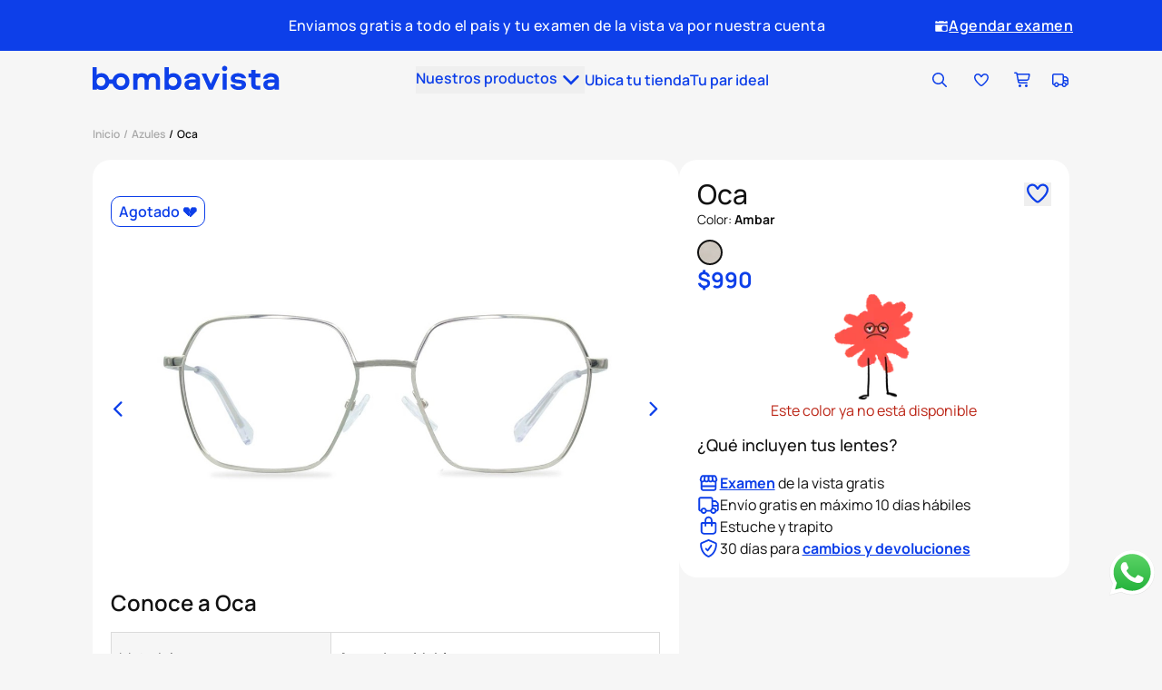

--- FILE ---
content_type: text/html; charset=utf-8
request_url: https://www.bombavista.mx/shop/product/bluelight/oca
body_size: 46038
content:
<!DOCTYPE html><html><head><meta charSet="utf-8"/><meta name="viewport" content="width=device-width, initial-scale=1"/><link rel="shortcut icon" href="/favicon.png" type="image/x-icon"/><link rel="manifest" href="/site.webmanifest"/><title>Oca | Filtro azul | bombavista</title><link rel="canonical" href="https://www.bombavista.mx/shop/product/bluelight/oca"/><meta name="description" content="Oca"/><meta property="og:type" content="website"/><meta property="og:title" content="Oca | Filtro azul | bombavista"/><meta property="og:description" content="Oca"/><meta property="og:site_name" content="Bombavista"/><meta property="og:url" content="https://www.bombavista.mx/shop/product/bluelight/oca"/><meta property="og:image" content="https://s3.bombavista.mx/oca-ambar-frontal_ff34102e3d3ec8753b21e466d82127e4a39815fb"/><meta property="og:image:width" content="1110"/><meta property="og:image:height" content="641"/><meta property="og:image:alt" content="OCA"/><meta name="twitter:card" content="summary_large_image"/><meta name="twitter:site" content="bombavista.mx"/><meta name="twitter:creator" content="@bombavista"/><meta name="robots" content="index,follow"/><meta name="googlebot" content="index,follow"/><meta name="next-head-count" content="21"/><link data-next-font="" rel="preconnect" href="/" crossorigin="anonymous"/><link rel="preload" href="/_next/static/css/f377ffd088820349.css" as="style"/><link rel="stylesheet" href="/_next/static/css/f377ffd088820349.css" data-n-g=""/><link rel="preload" href="/_next/static/css/adbd2db6f78a6970.css" as="style"/><link rel="stylesheet" href="/_next/static/css/adbd2db6f78a6970.css" data-n-p=""/><link rel="preload" href="/_next/static/css/50bcedc2fde6b465.css" as="style"/><link rel="stylesheet" href="/_next/static/css/50bcedc2fde6b465.css"/><noscript data-n-css=""></noscript><script defer="" nomodule="" src="/_next/static/chunks/polyfills-c67a75d1b6f99dc8.js"></script><script defer="" src="/_next/static/chunks/7887.a7662a0562bc4074.js"></script><script src="/_next/static/chunks/webpack-423628f76a74986a.js" defer=""></script><script src="/_next/static/chunks/framework-2747140ad82e56c1.js" defer=""></script><script src="/_next/static/chunks/main-2d33e696743af62e.js" defer=""></script><script src="/_next/static/chunks/pages/_app-8982bef389ed2efa.js" defer=""></script><script src="/_next/static/chunks/6447-d991a6cc9c55ff63.js" defer=""></script><script src="/_next/static/chunks/7590-4ba1260753cc53b9.js" defer=""></script><script src="/_next/static/chunks/6834-99808c0a288bfcec.js" defer=""></script><script src="/_next/static/chunks/2108-95ea19c93254dac4.js" defer=""></script><script src="/_next/static/chunks/7183-5b674da23f111812.js" defer=""></script><script src="/_next/static/chunks/9664-36c2e8940aaba8b1.js" defer=""></script><script src="/_next/static/chunks/pages/shop/product/%5Btype%5D/%5Bkey%5D-062bf7a984d5c32c.js" defer=""></script><script src="/_next/static/PDw4IceCSblXN8QkNFZry/_buildManifest.js" defer=""></script><script src="/_next/static/PDw4IceCSblXN8QkNFZry/_ssgManifest.js" defer=""></script></head><body class="loading"><div id="__next"><style>
    
    :where(.__wab_flex-container),:where(.\3c1 fc){display:flex;flex:1;align-self:stretch;pointer-events:none}:where(.__wab_flex-container>*),:where(.\3c1 fc>*){pointer-events:auto}:where(.__wab_slot),:where(.\3c1s){display:contents}:where(.__wab_slot-string-wrapper),:where(.\3c1sw){position:relative}:where(.__wab_passthrough){display:contents}:where(.__wab_img-wrapper){position:relative;display:inherit;flex-direction:column;overflow:hidden;flex-shrink:0}:where(.__wab_slot>.__wab_img-wrapper),:where(.\3c1s>.__wab_img-wrapper){display:block}:where(.__wab_passthrough>.__wab_img-wrapper){display:block}:where(.__wab_img-spacer-svg){display:block;margin:0;border:none;padding:0}:where(.__wab_img){position:absolute;inset:0;margin:0;padding:0;border:none;display:block;width:100%;min-width:100%;max-width:100%;min-height:100%;max-height:100%;box-sizing:border-box}:where(.__wab_picture){display:contents}:where(.\3c1 d__all){display:block;white-space:inherit;grid-row:auto;grid-column:auto;position:relative;background:none;background-size:100% 100%;background-repeat:no-repeat;row-gap:0px;column-gap:0px;box-shadow:none;box-sizing:border-box;text-decoration-line:none;margin:0;border-width:0px}:where(.\3c1th *){white-space:inherit;grid-row:auto;grid-column:auto;background:none;background-size:100% 100%;background-repeat:no-repeat;row-gap:0px;column-gap:0px;box-shadow:none;box-sizing:border-box;margin:0;border-width:0px}:where(.\3c1 d__img){display:inline-block}:where(.\3c1th img){white-space:inherit}:where(.\3c1 d__li){display:list-item}:where(.\3c1th li){white-space:inherit}:where(.\3c1 d__span){display:inline;position:static;font-family:inherit;line-height:inherit;font-size:inherit;font-style:inherit;font-weight:inherit;color:inherit;text-transform:inherit}:where(.\3c1th span){white-space:inherit;font-family:inherit;line-height:inherit;font-size:inherit;font-style:inherit;font-weight:inherit;color:inherit;text-transform:inherit}:where(.\3c1 d__input){font-family:inherit;line-height:inherit;font-size:inherit;font-style:inherit;font-weight:inherit;color:inherit;text-transform:inherit;background-image:linear-gradient(#ffffff,#ffffff);padding:2px;border:1px solid lightgray}:where(.\3c1th input){white-space:inherit;font-family:inherit;line-height:inherit;font-size:inherit;font-style:inherit;font-weight:inherit;color:inherit;text-transform:inherit;background-image:linear-gradient(#ffffff,#ffffff);padding:2px;border:1px solid lightgray}:where(.\3c1 d__textarea){font-family:inherit;line-height:inherit;font-size:inherit;font-style:inherit;font-weight:inherit;color:inherit;text-transform:inherit;padding:2px;border:1px solid lightgray}:where(.\3c1th textarea){white-space:inherit;font-family:inherit;line-height:inherit;font-size:inherit;font-style:inherit;font-weight:inherit;color:inherit;text-transform:inherit;padding:2px;border:1px solid lightgray}:where(.\3c1 d__button){font-family:inherit;line-height:inherit;font-size:inherit;font-style:inherit;font-weight:inherit;color:inherit;text-transform:inherit;background-image:none;align-items:flex-start;text-align:center;padding:2px 6px;border:1px solid lightgray}:where(.\3c1th button){white-space:inherit;font-family:inherit;line-height:inherit;font-size:inherit;font-style:inherit;font-weight:inherit;color:inherit;text-transform:inherit;background-image:none;align-items:flex-start;text-align:center;padding:2px 6px;border:1px solid lightgray}:where(.\3c1 d__code){font-family:inherit;line-height:inherit}:where(.\3c1th code){white-space:inherit;font-family:inherit;line-height:inherit}:where(.\3c1 d__pre){font-family:inherit;line-height:inherit}:where(.\3c1th pre){white-space:inherit;font-family:inherit;line-height:inherit}:where(.\3c1 d__p){font-family:inherit;line-height:inherit;font-size:inherit;font-style:inherit;font-weight:inherit;color:inherit;text-transform:inherit}:where(.\3c1th p){white-space:inherit;font-family:inherit;line-height:inherit;font-size:inherit;font-style:inherit;font-weight:inherit;color:inherit;text-transform:inherit}:where(.\3c1 d__i){font-family:inherit;line-height:inherit;font-size:inherit;font-weight:inherit;color:inherit;text-transform:inherit}:where(.\3c1th i){white-space:inherit;font-family:inherit;line-height:inherit;font-size:inherit;font-weight:inherit;color:inherit;text-transform:inherit}:where(.\3c1 d__em){font-family:inherit;line-height:inherit;font-size:inherit;font-weight:inherit;color:inherit;text-transform:inherit}:where(.\3c1th em){white-space:inherit;font-family:inherit;line-height:inherit;font-size:inherit;font-weight:inherit;color:inherit;text-transform:inherit}:where(.\3c1 d__strong){font-family:inherit;line-height:inherit;font-size:inherit;color:inherit;text-transform:inherit}:where(.\3c1th strong){white-space:inherit;font-family:inherit;line-height:inherit;font-size:inherit;color:inherit;text-transform:inherit}:where(.\3c1 d__h1){font-size:inherit;font-weight:inherit}:where(.\3c1th h1){white-space:inherit;font-size:inherit;font-weight:inherit}:where(.\3c1 d__h2){font-size:inherit;font-weight:inherit}:where(.\3c1th h2){white-space:inherit;font-size:inherit;font-weight:inherit}:where(.\3c1 d__h3){font-size:inherit;font-weight:inherit}:where(.\3c1th h3){white-space:inherit;font-size:inherit;font-weight:inherit}:where(.\3c1 d__h4){font-size:inherit;font-weight:inherit}:where(.\3c1th h4){white-space:inherit;font-size:inherit;font-weight:inherit}:where(.\3c1 d__h5){font-size:inherit;font-weight:inherit}:where(.\3c1th h5){white-space:inherit;font-size:inherit;font-weight:inherit}:where(.\3c1 d__h6){font-size:inherit;font-weight:inherit}:where(.\3c1th h6){white-space:inherit;font-size:inherit;font-weight:inherit}:where(.\3c1 d__address){font-style:inherit}:where(.\3c1th address){white-space:inherit;font-style:inherit}:where(.\3c1 d__a){color:inherit}:where(.\3c1th a){white-space:inherit;color:inherit}:where(.\3c1 d__ol){list-style-type:none;padding:0}:where(.\3c1th ol){white-space:inherit;list-style-type:none;padding:0}:where(.\3c1 d__ul){list-style-type:none;padding:0}:where(.\3c1th ul){white-space:inherit;list-style-type:none;padding:0}:where(.\3c1 d__select){padding:2px 6px}:where(.\3c1th select){white-space:inherit;padding:2px 6px}.\3c1 dc{display:grid}.\3c1 dn{display:inline}.plasmic_page_wrapper{display:flex;width:100%;min-height:100vh;align-items:stretch;align-self:start}.plasmic_page_wrapper>*{height:auto!important}.\3c1th{white-space:normal}.\3c1 dss{--mixin-2CBzNdhBI2Og-8PtdG_white-space: pre-wrap }:where(.\3c1r-8PtdG){white-space:var(--mixin-2CBzNdhBI2Og-8PtdG_white-space)}.\3c1tns-bKcYx{--token-7pDlwr4CIDMc: var(--font-sans);--plasmic-token-sans: var(--token-7pDlwr4CIDMc);--token-DUSDyYjHY_0v: 12px;--plasmic-token-xs: var(--token-DUSDyYjHY_0v);--token-BaZ_c1DxsGEY: 14px;--plasmic-token-sm: var(--token-BaZ_c1DxsGEY);--token-0OVs-eCosp54: 16px;--plasmic-token-base: var(--token-0OVs-eCosp54);--token-XQtNpRD8om8G: 18px;--plasmic-token-lg: var(--token-XQtNpRD8om8G);--token-w1wcDZnjJ-8q: 20px;--plasmic-token-xl: var(--token-w1wcDZnjJ-8q);--token-1ZktBbWHEop_: 24px;--plasmic-token-2-xl: var(--token-1ZktBbWHEop_);--token-MehItbxY1ohN: 30px;--plasmic-token-3-xl: var(--token-MehItbxY1ohN);--token-qLf4ZvHiWc9K: 36px;--plasmic-token-4-xl: var(--token-qLf4ZvHiWc9K);--token-kduQC6FMJXGo: 48px;--plasmic-token-5-xl: var(--token-kduQC6FMJXGo);--token-8duU5LtRulSW: 60px;--plasmic-token-6-xl: var(--token-8duU5LtRulSW);--token-10cxEq7PNt1O: 72px;--plasmic-token-7-xl: var(--token-10cxEq7PNt1O);--token-1LwTAbf1KTPl: 96px;--plasmic-token-8-xl: var(--token-1LwTAbf1KTPl);--token-XhRSsCRdMGdk: 128px;--plasmic-token-9-xl: var(--token-XhRSsCRdMGdk);--token-DoCCg1Q3UYa0: var(--primary);--plasmic-token-primary: var(--token-DoCCg1Q3UYa0);--token-9Oo_WchPJT4_: var(--secondary);--plasmic-token-secondary: var(--token-9Oo_WchPJT4_);--token-qh_H6A9JEFU1: var(--blue);--plasmic-token-blue: var(--token-qh_H6A9JEFU1);--token-fmf5vBjPkn-w: var(--white);--plasmic-token-white: var(--token-fmf5vBjPkn-w);--token-Sipb5Q4fR4o6: var(--orange);--plasmic-token-orange: var(--token-Sipb5Q4fR4o6);--token-D6IDfr2-sZlZ: var(--green);--plasmic-token-green: var(--token-D6IDfr2-sZlZ);--token-efnqexU_OZEP: var(--red);--plasmic-token-red: var(--token-efnqexU_OZEP);--token-ZWPLH_wGhxei: var(--gray-10);--plasmic-token-gray-10: var(--token-ZWPLH_wGhxei);--token-CA6bVqIOVzC8: var(--gray-20);--plasmic-token-gray-20: var(--token-CA6bVqIOVzC8);--token-0ttUGKMNkhkK: var(--gray-30);--plasmic-token-gray-30: var(--token-0ttUGKMNkhkK);--token-QwJYcSfvWnlP: var(--gray-40);--plasmic-token-gray-40: var(--token-QwJYcSfvWnlP);--token-FL22BKBDvQsa: var(--black);--plasmic-token-black: var(--token-FL22BKBDvQsa);--token-bFyeqV9P5UgW: var(--success);--plasmic-token-success-default: var(--token-bFyeqV9P5UgW);--token-F1xnfcHQZDIz: var(--success-dark);--plasmic-token-success-dark: var(--token-F1xnfcHQZDIz);--token-lJAlNnD74DTY: var(--success-light);--plasmic-token-success-light: var(--token-lJAlNnD74DTY);--token-FBZUtb6tufTL: var(--success-promotional);--plasmic-token-success-promotional: var(--token-FBZUtb6tufTL);--token-y60FZI_d52j4: var(--danger);--plasmic-token-danger-default: var(--token-y60FZI_d52j4);--token-9pt1LrWZ6loq: var(--danger-dark);--plasmic-token-danger-dark: var(--token-9pt1LrWZ6loq);--token-_M2Scib4a_sC: var(--danger-light);--plasmic-token-danger-light: var(--token-_M2Scib4a_sC);--token-O0QDJLthNRiA: var(--danger-promotional);--plasmic-token-danger-promotional: var(--token-O0QDJLthNRiA);--token-D6rr4CpcaX-8: var(--warning);--plasmic-token-warning-default: var(--token-D6rr4CpcaX-8);--token-o4cIzIteBIsZ: var(--warning-dark);--plasmic-token-warning-dark: var(--token-o4cIzIteBIsZ);--token-wVMw2-hj8J__: var(--warning-light);--plasmic-token-warning-light: var(--token-wVMw2-hj8J__);--token-nHZH1B2ZSQmg: var(--info);--plasmic-token-info-default: var(--token-nHZH1B2ZSQmg);--token-HOnJcK-z29xS: var(--info-dark);--plasmic-token-info-dark: var(--token-HOnJcK-z29xS);--token-hrubq5KNAfdL: var(--info-light);--plasmic-token-info-light: var(--token-hrubq5KNAfdL);--token-QcV0RUdVAAVY: var(--topbar);--plasmic-token-topbar: var(--token-QcV0RUdVAAVY);--token-XJBDNoUKXLaI: var(--promotion-color);--plasmic-token-promotion-color: var(--token-XJBDNoUKXLaI);--token-oRdvSBRrX-L6: #2e2e2e80;--plasmic-token-gray-40-50: var(--token-oRdvSBRrX-L6);--token-N5iRIuzSNYzg: inherit;--plasmic-token-inherit: var(--token-N5iRIuzSNYzg);--token-_G1b1uksmlMb: transparent;--plasmic-token-transparent: var(--token-_G1b1uksmlMb);--token-GQ_MMGVIaj7c: #FFCED5;--plasmic-token-promotional-primary: var(--token-GQ_MMGVIaj7c);--token--K175n1Q1hb8: #E30613;--plasmic-token-promotional-secondary: var(--token--K175n1Q1hb8);--token-1JQAr9SlRAGU: 0px;--plasmic-token-0: var(--token-1JQAr9SlRAGU);--token-rZA4LQ17NH63: 1px;--plasmic-token-px: var(--token-rZA4LQ17NH63);--token-mj0PC3iz5w8n: 2px;--plasmic-token-0-5: var(--token-mj0PC3iz5w8n);--token-JRRo0_o9wlSD: 4px;--plasmic-token-1: var(--token-JRRo0_o9wlSD);--token-N2_zPvYL0MBp: 6px;--plasmic-token-1-5: var(--token-N2_zPvYL0MBp);--token-NOCDTlwnYGaf: 8px;--plasmic-token-2: var(--token-NOCDTlwnYGaf);--token-ldBo0_yBSV0x: 10px;--plasmic-token-2-5: var(--token-ldBo0_yBSV0x);--token-QqD5xq1yK4AW: 12px;--plasmic-token-3: var(--token-QqD5xq1yK4AW);--token-S4S0_EZ-7rkF: 14px;--plasmic-token-3-5: var(--token-S4S0_EZ-7rkF);--token-Mn62Jz6Xn_cA: 16px;--plasmic-token-4: var(--token-Mn62Jz6Xn_cA);--token-1woKUyU4l8CT: 20px;--plasmic-token-5: var(--token-1woKUyU4l8CT);--token-RqADcDeXVvdN: 24px;--plasmic-token-6: var(--token-RqADcDeXVvdN);--token-Z5To5XdziCMb: 28px;--plasmic-token-7: var(--token-Z5To5XdziCMb);--token-suuw5dJtXvjD: 32px;--plasmic-token-8: var(--token-suuw5dJtXvjD);--token-01J2TP2_Phlu: 36px;--plasmic-token-9: var(--token-01J2TP2_Phlu);--token-Qw4bdxHs2TPj: 40px;--plasmic-token-10: var(--token-Qw4bdxHs2TPj);--token-MhIiXahwCZuA: 44px;--plasmic-token-11: var(--token-MhIiXahwCZuA);--token-Tfmg9KY9Hbad: 48px;--plasmic-token-12: var(--token-Tfmg9KY9Hbad);--token-Y5Oea21ZLOwA: 52px;--plasmic-token-13: var(--token-Y5Oea21ZLOwA);--token-Y4YUxJBz9-J0: 56px;--plasmic-token-14: var(--token-Y4YUxJBz9-J0);--token-THdNJ17tisc3: 64px;--plasmic-token-16: var(--token-THdNJ17tisc3);--token-dGv1bN_iJfOQ: 80px;--plasmic-token-20: var(--token-dGv1bN_iJfOQ);--token-1BccvWiVHMmq: 96px;--plasmic-token-24: var(--token-1BccvWiVHMmq);--token-T8fWG_p-k3e5: 112px;--plasmic-token-28: var(--token-T8fWG_p-k3e5);--token-0dK7acuGennh: 128px;--plasmic-token-32: var(--token-0dK7acuGennh);--token-aUjpHHHN0sEX: 144px;--plasmic-token-36: var(--token-aUjpHHHN0sEX);--token-k2l3uyRs9De5: 160px;--plasmic-token-40: var(--token-k2l3uyRs9De5);--token-POSNnWbwUUWz: 176px;--plasmic-token-44: var(--token-POSNnWbwUUWz);--token-aO3af87_rs2e: 192px;--plasmic-token-48: var(--token-aO3af87_rs2e);--token-r2LX7AhYAJb1: 208px;--plasmic-token-52: var(--token-r2LX7AhYAJb1);--token-n6AZEahiAR0v: 224px;--plasmic-token-56: var(--token-n6AZEahiAR0v);--token-Boj3AZB_zV1-: 240px;--plasmic-token-60: var(--token-Boj3AZB_zV1-);--token-63qDPH1vJqcN: 256px;--plasmic-token-64: var(--token-63qDPH1vJqcN);--token-fpNMblpLrMw2: 288px;--plasmic-token-72: var(--token-fpNMblpLrMw2);--token-HILQbLsMKliK: 320px;--plasmic-token-80: var(--token-HILQbLsMKliK);--token-1oulDYklT9hN: 384px;--plasmic-token-96: var(--token-1oulDYklT9hN);--token-v_k6Ula84UiW: 100%;--plasmic-token-unnamed-style-token: var(--token-v_k6Ula84UiW);--token-BZ0uo-mHGtAm: var(--yellow);--plasmic-token-yellow: var(--token-BZ0uo-mHGtAm);--token-9RzuIZnKfSBi: #D7E7EA08;--plasmic-token-unnamed-style-token-2: var(--token-9RzuIZnKfSBi) }@media (max-width:6000px){.\3c1tns-bKcYx{--token-FL22BKBDvQsa: #121212 }}.\3c1otns-bKcYx.\3c1otns-bKcYx{--token-FL22BKBDvQsa: var(--black) }@media (max-width:6000px){.\3c1otns-bKcYx.\3c1otns-bKcYx{--token-FL22BKBDvQsa: #121212 }}.\3c1tns-bKcYx{--plsmc-standard-width: 800px;--plsmc-wide-width: 1280px;--plsmc-viewport-gap: 16px;--plsmc-wide-chunk: calc(((var(--plsmc-wide-width) - var(--plsmc-standard-width)) / 2) - var(--plsmc-viewport-gap))}.\3c1 dss{--mixin-sEWhLY8YhCJH-bKcYx_font-family: var(--token-7pDlwr4CIDMc);--mixin-sEWhLY8YhCJH-bKcYx_font-size: 16px;--mixin-sEWhLY8YhCJH-bKcYx_font-weight: 400;--mixin-sEWhLY8YhCJH-bKcYx_font-style: normal;--mixin-sEWhLY8YhCJH-bKcYx_color: var(--token-FL22BKBDvQsa);--mixin-sEWhLY8YhCJH-bKcYx_text-align: left;--mixin-sEWhLY8YhCJH-bKcYx_text-transform: none;--mixin-sEWhLY8YhCJH-bKcYx_line-height: 1.5;--mixin-sEWhLY8YhCJH-bKcYx_letter-spacing: normal;--mixin-sEWhLY8YhCJH-bKcYx_white-space: pre-wrap;--mixin-sEWhLY8YhCJH-bKcYx_user-select: text;--mixin-sEWhLY8YhCJH-bKcYx_text-decoration-line: none;--mixin-sEWhLY8YhCJH-bKcYx_text-overflow: clip;--mixin-XWLPVCzOcyUx-bKcYx_color: #000000;--mixin-XWLPVCzOcyUx-bKcYx_font-weight: 700;--mixin-XWLPVCzOcyUx-bKcYx_font-size: 64px;--mixin-XWLPVCzOcyUx-bKcYx_line-height: 1;--mixin-XWLPVCzOcyUx-bKcYx_letter-spacing: -1px;--mixin-XWLPVCzOcyUx-bKcYx_white-space: pre-wrap;--mixin-P2udKNvx6_td-bKcYx_color: #000000;--mixin-P2udKNvx6_td-bKcYx_font-size: 48px;--mixin-P2udKNvx6_td-bKcYx_font-weight: 700;--mixin-P2udKNvx6_td-bKcYx_letter-spacing: -.5px;--mixin-P2udKNvx6_td-bKcYx_line-height: 1.1;--mixin-P2udKNvx6_td-bKcYx_white-space: pre-wrap;--mixin-hLIucJkyme8O-bKcYx_color: #0070f3;--mixin-hLIucJkyme8O-bKcYx_white-space: pre-wrap;--mixin-VBTG2RJnOIip-bKcYx_color: #000000;--mixin-VBTG2RJnOIip-bKcYx_font-size: 32px;--mixin-VBTG2RJnOIip-bKcYx_font-weight: 600;--mixin-VBTG2RJnOIip-bKcYx_line-height: 1.2;--mixin-VBTG2RJnOIip-bKcYx_white-space: pre-wrap;--mixin-XxN2HSrqGI-F-bKcYx_color: #000000;--mixin-XxN2HSrqGI-F-bKcYx_font-size: 24px;--mixin-XxN2HSrqGI-F-bKcYx_font-weight: 600;--mixin-XxN2HSrqGI-F-bKcYx_line-height: 1.3;--mixin-XxN2HSrqGI-F-bKcYx_white-space: pre-wrap;--mixin-hj283yKI2Q_Z-bKcYx_background: linear-gradient(#f8f8f8, #f8f8f8);--mixin-hj283yKI2Q_Z-bKcYx_border-bottom-color: #dddddd;--mixin-hj283yKI2Q_Z-bKcYx_border-bottom-style: solid;--mixin-hj283yKI2Q_Z-bKcYx_border-bottom-width: 1px;--mixin-hj283yKI2Q_Z-bKcYx_border-left-color: #dddddd;--mixin-hj283yKI2Q_Z-bKcYx_border-left-style: solid;--mixin-hj283yKI2Q_Z-bKcYx_border-left-width: 1px;--mixin-hj283yKI2Q_Z-bKcYx_border-right-color: #dddddd;--mixin-hj283yKI2Q_Z-bKcYx_border-right-style: solid;--mixin-hj283yKI2Q_Z-bKcYx_border-right-width: 1px;--mixin-hj283yKI2Q_Z-bKcYx_border-top-color: #dddddd;--mixin-hj283yKI2Q_Z-bKcYx_border-top-style: solid;--mixin-hj283yKI2Q_Z-bKcYx_border-top-width: 1px;--mixin-hj283yKI2Q_Z-bKcYx_border-bottom-left-radius: 3px;--mixin-hj283yKI2Q_Z-bKcYx_border-bottom-right-radius: 3px;--mixin-hj283yKI2Q_Z-bKcYx_border-top-left-radius: 3px;--mixin-hj283yKI2Q_Z-bKcYx_border-top-right-radius: 3px;--mixin-hj283yKI2Q_Z-bKcYx_font-family: "Inconsolata";--mixin-hj283yKI2Q_Z-bKcYx_padding-bottom: 1px;--mixin-hj283yKI2Q_Z-bKcYx_padding-left: 4px;--mixin-hj283yKI2Q_Z-bKcYx_padding-right: 4px;--mixin-hj283yKI2Q_Z-bKcYx_padding-top: 1px;--mixin-hj283yKI2Q_Z-bKcYx_white-space: pre-wrap;--mixin-wvzmhaPb_ils-bKcYx_border-left-color: #dddddd;--mixin-wvzmhaPb_ils-bKcYx_border-left-style: solid;--mixin-wvzmhaPb_ils-bKcYx_border-left-width: 3px;--mixin-wvzmhaPb_ils-bKcYx_color: #888888;--mixin-wvzmhaPb_ils-bKcYx_padding-left: 10px;--mixin-wvzmhaPb_ils-bKcYx_white-space: pre-wrap;--mixin-ncfYuo60VVxf-bKcYx_background: linear-gradient(#f8f8f8, #f8f8f8);--mixin-ncfYuo60VVxf-bKcYx_border-bottom-color: #dddddd;--mixin-ncfYuo60VVxf-bKcYx_border-bottom-style: solid;--mixin-ncfYuo60VVxf-bKcYx_border-bottom-width: 1px;--mixin-ncfYuo60VVxf-bKcYx_border-left-color: #dddddd;--mixin-ncfYuo60VVxf-bKcYx_border-left-style: solid;--mixin-ncfYuo60VVxf-bKcYx_border-left-width: 1px;--mixin-ncfYuo60VVxf-bKcYx_border-right-color: #dddddd;--mixin-ncfYuo60VVxf-bKcYx_border-right-style: solid;--mixin-ncfYuo60VVxf-bKcYx_border-right-width: 1px;--mixin-ncfYuo60VVxf-bKcYx_border-top-color: #dddddd;--mixin-ncfYuo60VVxf-bKcYx_border-top-style: solid;--mixin-ncfYuo60VVxf-bKcYx_border-top-width: 1px;--mixin-ncfYuo60VVxf-bKcYx_border-bottom-left-radius: 3px;--mixin-ncfYuo60VVxf-bKcYx_border-bottom-right-radius: 3px;--mixin-ncfYuo60VVxf-bKcYx_border-top-left-radius: 3px;--mixin-ncfYuo60VVxf-bKcYx_border-top-right-radius: 3px;--mixin-ncfYuo60VVxf-bKcYx_font-family: "Inconsolata";--mixin-ncfYuo60VVxf-bKcYx_padding-bottom: 3px;--mixin-ncfYuo60VVxf-bKcYx_padding-left: 6px;--mixin-ncfYuo60VVxf-bKcYx_padding-right: 6px;--mixin-ncfYuo60VVxf-bKcYx_padding-top: 3px;--mixin-ncfYuo60VVxf-bKcYx_white-space: pre-wrap;--mixin-Oh2IorWrrWBG-bKcYx_display: flex;--mixin-Oh2IorWrrWBG-bKcYx_flex-direction: column;--mixin-Oh2IorWrrWBG-bKcYx_align-items: stretch;--mixin-Oh2IorWrrWBG-bKcYx_justify-content: flex-start;--mixin-Oh2IorWrrWBG-bKcYx_list-style-position: outside;--mixin-Oh2IorWrrWBG-bKcYx_padding-left: 40px;--mixin-Oh2IorWrrWBG-bKcYx_position: relative;--mixin-Oh2IorWrrWBG-bKcYx_list-style-type: disc;--mixin-Oh2IorWrrWBG-bKcYx_white-space: pre-wrap;--mixin-U4k-gqAfPW4B-bKcYx_display: flex;--mixin-U4k-gqAfPW4B-bKcYx_flex-direction: column;--mixin-U4k-gqAfPW4B-bKcYx_align-items: stretch;--mixin-U4k-gqAfPW4B-bKcYx_justify-content: flex-start;--mixin-U4k-gqAfPW4B-bKcYx_list-style-position: outside;--mixin-U4k-gqAfPW4B-bKcYx_padding-left: 40px;--mixin-U4k-gqAfPW4B-bKcYx_position: relative;--mixin-U4k-gqAfPW4B-bKcYx_list-style-type: decimal;--mixin-U4k-gqAfPW4B-bKcYx_white-space: pre-wrap;--mixin-h2w6KlylTQZ4-bKcYx_color: #000000;--mixin-h2w6KlylTQZ4-bKcYx_font-size: 20px;--mixin-h2w6KlylTQZ4-bKcYx_font-weight: 600;--mixin-h2w6KlylTQZ4-bKcYx_line-height: 1.5;--mixin-h2w6KlylTQZ4-bKcYx_white-space: pre-wrap;--mixin-ZIISmzU4PHu_-bKcYx_color: #000000;--mixin-ZIISmzU4PHu_-bKcYx_font-size: 16px;--mixin-ZIISmzU4PHu_-bKcYx_font-weight: 600;--mixin-ZIISmzU4PHu_-bKcYx_line-height: 1.5;--mixin-ZIISmzU4PHu_-bKcYx_white-space: pre-wrap;--mixin-1_bjGLRg5h3a-bKcYx_color: #3291ff;--mixin-1_bjGLRg5h3a-bKcYx_white-space: pre-wrap;--mixin-Nae7to7LKPAw-bKcYx_white-space: pre-wrap;--mixin-htgGDqdWeFFI-bKcYx_white-space: pre-wrap }:where(.\3c1r-bKcYx){font-family:var(--mixin-sEWhLY8YhCJH-bKcYx_font-family);font-size:var(--mixin-sEWhLY8YhCJH-bKcYx_font-size);font-weight:var(--mixin-sEWhLY8YhCJH-bKcYx_font-weight);font-style:var(--mixin-sEWhLY8YhCJH-bKcYx_font-style);color:var(--mixin-sEWhLY8YhCJH-bKcYx_color);text-align:var(--mixin-sEWhLY8YhCJH-bKcYx_text-align);text-transform:var(--mixin-sEWhLY8YhCJH-bKcYx_text-transform);line-height:var(--mixin-sEWhLY8YhCJH-bKcYx_line-height);letter-spacing:var(--mixin-sEWhLY8YhCJH-bKcYx_letter-spacing);white-space:var(--mixin-sEWhLY8YhCJH-bKcYx_white-space)}:where(.\3c1r-bKcYx) h1:where(.\3c1 d__h1),h1:where(.\3c1r-bKcYx.\3c1 d__h1),:where(.\3c1r-bKcYx .\3c1th) h1,:where(.\3c1r-bKcYx_tags) h1,h1:where(.\3c1r-bKcYx_tags){color:var(--mixin-XWLPVCzOcyUx-bKcYx_color);font-weight:var(--mixin-XWLPVCzOcyUx-bKcYx_font-weight);font-size:var(--mixin-XWLPVCzOcyUx-bKcYx_font-size);line-height:var(--mixin-XWLPVCzOcyUx-bKcYx_line-height);letter-spacing:var(--mixin-XWLPVCzOcyUx-bKcYx_letter-spacing)}:where(.\3c1r-bKcYx) h2:where(.\3c1 d__h2),h2:where(.\3c1r-bKcYx.\3c1 d__h2),:where(.\3c1r-bKcYx .\3c1th) h2,:where(.\3c1r-bKcYx_tags) h2,h2:where(.\3c1r-bKcYx_tags){color:var(--mixin-P2udKNvx6_td-bKcYx_color);font-size:var(--mixin-P2udKNvx6_td-bKcYx_font-size);font-weight:var(--mixin-P2udKNvx6_td-bKcYx_font-weight);letter-spacing:var(--mixin-P2udKNvx6_td-bKcYx_letter-spacing);line-height:var(--mixin-P2udKNvx6_td-bKcYx_line-height)}:where(.\3c1r-bKcYx) a:where(.\3c1 d__a),a:where(.\3c1r-bKcYx.\3c1 d__a),:where(.\3c1r-bKcYx .\3c1th) a,:where(.\3c1r-bKcYx_tags) a,a:where(.\3c1r-bKcYx_tags){color:var(--mixin-hLIucJkyme8O-bKcYx_color)}:where(.\3c1r-bKcYx) h3:where(.\3c1 d__h3),h3:where(.\3c1r-bKcYx.\3c1 d__h3),:where(.\3c1r-bKcYx .\3c1th) h3,:where(.\3c1r-bKcYx_tags) h3,h3:where(.\3c1r-bKcYx_tags){color:var(--mixin-VBTG2RJnOIip-bKcYx_color);font-size:var(--mixin-VBTG2RJnOIip-bKcYx_font-size);font-weight:var(--mixin-VBTG2RJnOIip-bKcYx_font-weight);line-height:var(--mixin-VBTG2RJnOIip-bKcYx_line-height)}:where(.\3c1r-bKcYx) h4:where(.\3c1 d__h4),h4:where(.\3c1r-bKcYx.\3c1 d__h4),:where(.\3c1r-bKcYx .\3c1th) h4,:where(.\3c1r-bKcYx_tags) h4,h4:where(.\3c1r-bKcYx_tags){color:var(--mixin-XxN2HSrqGI-F-bKcYx_color);font-size:var(--mixin-XxN2HSrqGI-F-bKcYx_font-size);font-weight:var(--mixin-XxN2HSrqGI-F-bKcYx_font-weight);line-height:var(--mixin-XxN2HSrqGI-F-bKcYx_line-height)}:where(.\3c1r-bKcYx) code:where(.\3c1 d__code),code:where(.\3c1r-bKcYx.\3c1 d__code),:where(.\3c1r-bKcYx .\3c1th) code,:where(.\3c1r-bKcYx_tags) code,code:where(.\3c1r-bKcYx_tags){background:#f8f8f8;font-family:var(--mixin-hj283yKI2Q_Z-bKcYx_font-family);border-radius:var(--mixin-hj283yKI2Q_Z-bKcYx_border-top-left-radius) var(--mixin-hj283yKI2Q_Z-bKcYx_border-top-right-radius) var(--mixin-hj283yKI2Q_Z-bKcYx_border-bottom-right-radius) var(--mixin-hj283yKI2Q_Z-bKcYx_border-bottom-left-radius);padding:var(--mixin-hj283yKI2Q_Z-bKcYx_padding-top) var(--mixin-hj283yKI2Q_Z-bKcYx_padding-right) var(--mixin-hj283yKI2Q_Z-bKcYx_padding-bottom) var(--mixin-hj283yKI2Q_Z-bKcYx_padding-left);border-top:var(--mixin-hj283yKI2Q_Z-bKcYx_border-top-width) var(--mixin-hj283yKI2Q_Z-bKcYx_border-top-style) var(--mixin-hj283yKI2Q_Z-bKcYx_border-top-color);border-right:var(--mixin-hj283yKI2Q_Z-bKcYx_border-right-width) var(--mixin-hj283yKI2Q_Z-bKcYx_border-right-style) var(--mixin-hj283yKI2Q_Z-bKcYx_border-right-color);border-bottom:var(--mixin-hj283yKI2Q_Z-bKcYx_border-bottom-width) var(--mixin-hj283yKI2Q_Z-bKcYx_border-bottom-style) var(--mixin-hj283yKI2Q_Z-bKcYx_border-bottom-color);border-left:var(--mixin-hj283yKI2Q_Z-bKcYx_border-left-width) var(--mixin-hj283yKI2Q_Z-bKcYx_border-left-style) var(--mixin-hj283yKI2Q_Z-bKcYx_border-left-color)}:where(.\3c1r-bKcYx) blockquote:where(.\3c1 d__blockquote),blockquote:where(.\3c1r-bKcYx.\3c1 d__blockquote),:where(.\3c1r-bKcYx .\3c1th) blockquote,:where(.\3c1r-bKcYx_tags) blockquote,blockquote:where(.\3c1r-bKcYx_tags){color:var(--mixin-wvzmhaPb_ils-bKcYx_color);padding-left:var(--mixin-wvzmhaPb_ils-bKcYx_padding-left);border-left:var(--mixin-wvzmhaPb_ils-bKcYx_border-left-width) var(--mixin-wvzmhaPb_ils-bKcYx_border-left-style) var(--mixin-wvzmhaPb_ils-bKcYx_border-left-color)}:where(.\3c1r-bKcYx) pre:where(.\3c1 d__pre),pre:where(.\3c1r-bKcYx.\3c1 d__pre),:where(.\3c1r-bKcYx .\3c1th) pre,:where(.\3c1r-bKcYx_tags) pre,pre:where(.\3c1r-bKcYx_tags){background:#f8f8f8;font-family:var(--mixin-ncfYuo60VVxf-bKcYx_font-family);border-radius:var(--mixin-ncfYuo60VVxf-bKcYx_border-top-left-radius) var(--mixin-ncfYuo60VVxf-bKcYx_border-top-right-radius) var(--mixin-ncfYuo60VVxf-bKcYx_border-bottom-right-radius) var(--mixin-ncfYuo60VVxf-bKcYx_border-bottom-left-radius);padding:var(--mixin-ncfYuo60VVxf-bKcYx_padding-top) var(--mixin-ncfYuo60VVxf-bKcYx_padding-right) var(--mixin-ncfYuo60VVxf-bKcYx_padding-bottom) var(--mixin-ncfYuo60VVxf-bKcYx_padding-left);border-top:var(--mixin-ncfYuo60VVxf-bKcYx_border-top-width) var(--mixin-ncfYuo60VVxf-bKcYx_border-top-style) var(--mixin-ncfYuo60VVxf-bKcYx_border-top-color);border-right:var(--mixin-ncfYuo60VVxf-bKcYx_border-right-width) var(--mixin-ncfYuo60VVxf-bKcYx_border-right-style) var(--mixin-ncfYuo60VVxf-bKcYx_border-right-color);border-bottom:var(--mixin-ncfYuo60VVxf-bKcYx_border-bottom-width) var(--mixin-ncfYuo60VVxf-bKcYx_border-bottom-style) var(--mixin-ncfYuo60VVxf-bKcYx_border-bottom-color);border-left:var(--mixin-ncfYuo60VVxf-bKcYx_border-left-width) var(--mixin-ncfYuo60VVxf-bKcYx_border-left-style) var(--mixin-ncfYuo60VVxf-bKcYx_border-left-color)}:where(.\3c1r-bKcYx) ul:where(.\3c1 d__ul),ul:where(.\3c1r-bKcYx.\3c1 d__ul),:where(.\3c1r-bKcYx .\3c1th) ul,:where(.\3c1r-bKcYx_tags) ul,ul:where(.\3c1r-bKcYx_tags){display:var(--mixin-Oh2IorWrrWBG-bKcYx_display);flex-direction:var(--mixin-Oh2IorWrrWBG-bKcYx_flex-direction);align-items:var(--mixin-Oh2IorWrrWBG-bKcYx_align-items);justify-content:var(--mixin-Oh2IorWrrWBG-bKcYx_justify-content);list-style-position:var(--mixin-Oh2IorWrrWBG-bKcYx_list-style-position);padding-left:var(--mixin-Oh2IorWrrWBG-bKcYx_padding-left);position:var(--mixin-Oh2IorWrrWBG-bKcYx_position);list-style-type:var(--mixin-Oh2IorWrrWBG-bKcYx_list-style-type);column-gap:var(--mixin-Oh2IorWrrWBG-bKcYx_column-gap)}:where(.\3c1r-bKcYx) ol:where(.\3c1 d__ol),ol:where(.\3c1r-bKcYx.\3c1 d__ol),:where(.\3c1r-bKcYx .\3c1th) ol,:where(.\3c1r-bKcYx_tags) ol,ol:where(.\3c1r-bKcYx_tags){display:var(--mixin-U4k-gqAfPW4B-bKcYx_display);flex-direction:var(--mixin-U4k-gqAfPW4B-bKcYx_flex-direction);align-items:var(--mixin-U4k-gqAfPW4B-bKcYx_align-items);justify-content:var(--mixin-U4k-gqAfPW4B-bKcYx_justify-content);list-style-position:var(--mixin-U4k-gqAfPW4B-bKcYx_list-style-position);padding-left:var(--mixin-U4k-gqAfPW4B-bKcYx_padding-left);position:var(--mixin-U4k-gqAfPW4B-bKcYx_position);list-style-type:var(--mixin-U4k-gqAfPW4B-bKcYx_list-style-type);column-gap:var(--mixin-U4k-gqAfPW4B-bKcYx_column-gap)}:where(.\3c1r-bKcYx) h5:where(.\3c1 d__h5),h5:where(.\3c1r-bKcYx.\3c1 d__h5),:where(.\3c1r-bKcYx .\3c1th) h5,:where(.\3c1r-bKcYx_tags) h5,h5:where(.\3c1r-bKcYx_tags){color:var(--mixin-h2w6KlylTQZ4-bKcYx_color);font-size:var(--mixin-h2w6KlylTQZ4-bKcYx_font-size);font-weight:var(--mixin-h2w6KlylTQZ4-bKcYx_font-weight);line-height:var(--mixin-h2w6KlylTQZ4-bKcYx_line-height)}:where(.\3c1r-bKcYx) h6:where(.\3c1 d__h6),h6:where(.\3c1r-bKcYx.\3c1 d__h6),:where(.\3c1r-bKcYx .\3c1th) h6,:where(.\3c1r-bKcYx_tags) h6,h6:where(.\3c1r-bKcYx_tags){color:var(--mixin-ZIISmzU4PHu_-bKcYx_color);font-size:var(--mixin-ZIISmzU4PHu_-bKcYx_font-size);font-weight:var(--mixin-ZIISmzU4PHu_-bKcYx_font-weight);line-height:var(--mixin-ZIISmzU4PHu_-bKcYx_line-height)}:where(.\3c1r-bKcYx) a:where(.\3c1 d__a):hover,a:where(.\3c1r-bKcYx.\3c1 d__a):hover,:where(.\3c1r-bKcYx .\3c1th) a:hover,:where(.\3c1r-bKcYx_tags) a:hover,a:where(.\3c1r-bKcYx_tags):hover{color:var(--mixin-1_bjGLRg5h3a-bKcYx_color)}

.\3c1_1Yt6S{display:grid;flex-direction:column;position:relative;width:100%;height:100%;align-content:flex-start;justify-items:center;justify-content:flex-start;align-items:center;min-width:0;min-height:0;grid-template-columns:var(--plsmc-viewport-gap) 1fr minmax(0,var(--plsmc-wide-chunk)) min(var(--plsmc-standard-width),calc(100% - var(--plsmc-viewport-gap) - var(--plsmc-viewport-gap))) minmax(0,var(--plsmc-wide-chunk)) 1fr var(--plsmc-viewport-gap)}.\3c1_1Yt6S>*{grid-column:4}@media (max-width:6000px){.\3c1_1Yt6S>*{grid-column:4}}.\3c1mEvud{display:flex;flex-direction:column;position:relative;width:100%;height:auto;max-width:100%;justify-content:flex-start;align-items:center;grid-column-start:1!important;grid-column-end:-1!important}.\3c1_2Djve.\3c1i{object-fit:cover}.\3c1uxjA.\3c1i{max-width:100%;object-fit:cover;text-align:center;margin-bottom:var(--token-suuw5dJtXvjD)}.\3c1q6NGr.\3c1i{max-width:100%;object-fit:cover;text-align:center}

.\3c1_51Reh{display:flex;flex-direction:row}

.\3c1m8Kgg{display:flex;flex-direction:row}

.\3c1p13En{display:grid;flex-direction:column;position:relative;width:100%;height:100%;align-content:flex-start;justify-items:center;justify-content:flex-start;align-items:center;min-width:0;min-height:0;grid-template-columns:var(--plsmc-viewport-gap) 1fr minmax(0,var(--plsmc-wide-chunk)) min(var(--plsmc-standard-width),calc(100% - var(--plsmc-viewport-gap) - var(--plsmc-viewport-gap))) minmax(0,var(--plsmc-wide-chunk)) 1fr var(--plsmc-viewport-gap)}.\3c1p13En>*{grid-column:4}@media (max-width:6000px){.\3c1p13En>*{grid-column:4}}@media (max-width:1023px){.\3c1p13En>*{grid-column:4}}@media (min-width:0px) and (max-width:767px){.\3c1p13En>*{grid-column:4}}@media (max-width:639px){.\3c1p13En>*{grid-column:4}}@media (max-width:414px){.\3c1p13En>*{grid-column:4}}.\3c1lAigd{display:flex;flex-direction:column;position:relative;width:100%;height:auto;max-width:100%;justify-content:flex-start;align-items:center;grid-column-start:1!important;grid-column-end:-1!important}.\3c1oNxAl.\3c1i{max-width:100%;object-fit:cover;text-align:center;margin-bottom:var(--token-suuw5dJtXvjD)}@media (max-width:6000px){.\3c1oNxAl.\3c1i{margin-top:var(--token-Tfmg9KY9Hbad)}}.\3c1 fmZ5A.\3c1i{object-fit:cover}.\3c1_64JuL.\3c1i{max-width:100%;object-fit:cover;text-align:center;margin-bottom:var(--token-suuw5dJtXvjD)}

.\3c1_7Ewz1{display:flex;flex-direction:row}

.\3c1 bBLrg{display:flex;flex-direction:row}

.\3c1o46B8{display:flex;flex-direction:row}

.\3c1xzPWf{display:grid;flex-direction:column;position:relative;width:100%;height:100%;align-content:flex-start;justify-items:center;justify-content:flex-start;align-items:center;min-width:0;min-height:0;grid-template-columns:var(--plsmc-viewport-gap) 1fr minmax(0,var(--plsmc-wide-chunk)) min(var(--plsmc-standard-width),calc(100% - var(--plsmc-viewport-gap) - var(--plsmc-viewport-gap))) minmax(0,var(--plsmc-wide-chunk)) 1fr var(--plsmc-viewport-gap)}.\3c1xzPWf>*{grid-column:4}@media (max-width:6000px){.\3c1xzPWf{background:#FFFFFF}}@media (max-width:6000px){.\3c1xzPWf>*{grid-column:4}}@media (max-width:1023px){.\3c1xzPWf>*{grid-column:4}}@media (min-width:0px) and (max-width:767px){.\3c1xzPWf>*{grid-column:4}}@media (max-width:639px){.\3c1xzPWf>*{grid-column:4}}@media (max-width:414px){.\3c1xzPWf>*{grid-column:4}}.\3c1kskiT{display:flex;flex-direction:column;position:relative;width:100%;height:auto;max-width:100%;justify-content:flex-start;align-items:center;grid-column-start:1!important;grid-column-end:-1!important}.\3c1_9X7Cl.\3c1i{max-width:100%;object-fit:cover;text-align:center;margin-bottom:var(--token-suuw5dJtXvjD)}@media (max-width:6000px){.\3c1_9X7Cl.\3c1i{margin-top:var(--token-Tfmg9KY9Hbad)}}.\3c1 fFl1T.\3c1i{object-fit:cover}.\3c1sSJwg.\3c1i{max-width:100%;object-fit:cover;text-align:center;margin-bottom:var(--token-suuw5dJtXvjD)}@media (max-width:6000px){.\3c1sSJwg.\3c1i{text-align:left}}

.\3c1wCpl{display:grid;flex-direction:column;position:relative;width:100%;height:100%;align-content:flex-start;justify-items:center;justify-content:flex-start;align-items:center;min-width:0;min-height:0;grid-template-columns:var(--plsmc-viewport-gap) 1fr minmax(0,var(--plsmc-wide-chunk)) min(var(--plsmc-standard-width),calc(100% - var(--plsmc-viewport-gap) - var(--plsmc-viewport-gap))) minmax(0,var(--plsmc-wide-chunk)) 1fr var(--plsmc-viewport-gap)}.\3c1wCpl>*{grid-column:4}@media (max-width:6000px){.\3c1wCpl{background:#32ABF6}}@media (max-width:6000px){.\3c1wCpl>*{grid-column:4}}@media (max-width:1536px){.\3c1wCpl>*{grid-column:4}}@media (max-width:1023px){.\3c1wCpl>*{grid-column:4}}@media (min-width:0px) and (max-width:767px){.\3c1wCpl>*{grid-column:4}}@media (max-width:639px){.\3c1wCpl{overflow:hidden;background:#55B8FD}}@media (max-width:639px){.\3c1wCpl>*{grid-column:4}}@media (max-width:414px){.\3c1wCpl>*{grid-column:4}}.\3c1_396Nn{display:flex;flex-direction:column;position:relative;width:100%;height:auto;max-width:100%;justify-content:flex-start;align-items:center;min-width:0;padding:8px}@media (max-width:6000px){.\3c1_396Nn{align-items:center;justify-content:flex-start;background:linear-gradient(180deg,#D1E9EB 0%,#56B9FF 100%) 0% 0% / 100% 100% repeat;width:100%;height:auto;grid-column-start:1!important;grid-column-end:-1!important;padding:var(--token-1JQAr9SlRAGU)}}.\3c1_7XP9K{object-fit:cover;max-width:100%;width:auto}.\3c1_7XP9K>picture>img{object-fit:cover}@media (max-width:6000px){.\3c1_7XP9K{margin:var(--token-Mn62Jz6Xn_cA) var(--token-suuw5dJtXvjD) 20px}}@media (max-width:1536px){.\3c1_7XP9K{margin-left:var(--token-suuw5dJtXvjD);margin-right:var(--token-suuw5dJtXvjD)}}.\3c1iiIiq{display:flex;flex-direction:column;position:relative;width:100%;height:auto;max-width:100%;justify-content:flex-start;align-items:center;min-width:0;padding:8px}@media (max-width:6000px){.\3c1iiIiq{position:absolute;left:0;top:68px}}@media (max-width:1023px){.\3c1iiIiq{position:relative;left:auto;top:auto}}.\3c1ihVYc{object-fit:cover;max-width:100%}.\3c1ihVYc>picture>img{object-fit:cover}@media (max-width:6000px){.\3c1ihVYc{width:700px}}@media (max-width:1536px){.\3c1ihVYc{width:590px}}.\3c1ufDil{object-fit:cover;max-width:100%}.\3c1ufDil>picture>img{object-fit:cover}@media (max-width:1536px){.\3c1ufDil{width:600px}}.\3c1_95P5I.\3c1i{max-width:100%;object-fit:cover;display:none}@media (max-width:6000px){.\3c1_95P5I.\3c1i{display:flex}}.\3c1 cyZ.\3c1i{max-width:100%;object-fit:cover;text-align:center;padding-top:var(--token-QqD5xq1yK4AW);padding-bottom:var(--token-QqD5xq1yK4AW);display:none}@media (max-width:6000px){.\3c1 cyZ.\3c1i{display:flex}}.\3c1 bSlhy{flex-direction:column;position:relative;align-items:center;justify-content:center;width:100%;max-width:100%;justify-self:flex-start;background:linear-gradient(0deg,#2F546FFA 0%,#56B9FF 100%) 0% 0% / 100% 100% repeat,linear-gradient(0deg,#2F546FFA 0%,#56B9FF 100%) 0% 0% / 100% 100% repeat;grid-column-start:1!important;grid-column-end:-1!important;display:none;padding:var(--token-1JQAr9SlRAGU)}@media (max-width:6000px){.\3c1 bSlhy{display:flex}}@media (max-width:1023px){.\3c1 bSlhy{width:100%;display:flex;flex-direction:column;max-width:100%;padding-right:var(--token-1JQAr9SlRAGU);row-gap:var(--token-QqD5xq1yK4AW);column-gap:0px}}.\3c1kdn67{flex-direction:row;position:relative;width:100%;height:auto;max-width:100%;justify-content:flex-start;align-items:center;margin-bottom:var(--token-1JQAr9SlRAGU);column-gap:var(--token-1woKUyU4l8CT);min-width:0;display:none;padding:8px}@media (max-width:6000px){.\3c1kdn67{display:flex}}@media (max-width:1536px){.\3c1kdn67{justify-content:center;align-items:center}}@media (max-width:1023px){.\3c1kdn67{display:flex;flex-direction:row;column-gap:var(--token-1woKUyU4l8CT);row-gap:0px}}@media (max-width:639px){.\3c1kdn67{display:flex;flex-direction:column;row-gap:var(--token-1woKUyU4l8CT);column-gap:0px;padding:var(--token-1JQAr9SlRAGU)}}.\3c1tHspq{flex-direction:column;position:relative;width:100%;height:100%;max-width:100%;justify-content:center;align-items:flex-start;margin-bottom:var(--token-1JQAr9SlRAGU);row-gap:var(--token-Mn62Jz6Xn_cA);margin-left:var(--token-aUjpHHHN0sEX);min-width:0;display:none;padding:var(--token-1JQAr9SlRAGU)}@media (max-width:6000px){.\3c1tHspq{display:flex}}@media (max-width:1536px){.\3c1tHspq{align-items:flex-start;justify-content:center;margin-left:var(--token-Tfmg9KY9Hbad)}}@media (max-width:1023px){.\3c1tHspq{align-items:flex-start;justify-content:center;padding-left:var(--token-RqADcDeXVvdN);margin:var(--token-1JQAr9SlRAGU)}}@media (min-width:0px) and (max-width:767px){.\3c1tHspq{padding-left:var(--token-RqADcDeXVvdN)}}@media (max-width:639px){.\3c1tHspq{align-items:center;justify-content:center}}.\3c1_0NgEn.\3c1i{object-fit:cover;text-align:left;flex-grow:0;flex-shrink:1;color:var(--token-9Oo_WchPJT4_);margin:var(--token-1JQAr9SlRAGU)}@media (max-width:1536px){.\3c1_0NgEn.\3c1i{text-align:left}}@media (max-width:1023px){.\3c1_0NgEn.\3c1i{text-align:left}}@media (max-width:639px){.\3c1_0NgEn.\3c1i{text-align:center}}.\3c1kC5ML.\3c1i{max-width:100%;object-fit:cover;color:var(--token-9Oo_WchPJT4_)}@media (max-width:1023px){.\3c1kC5ML.\3c1i{text-align:left}}@media (max-width:639px){.\3c1kC5ML.\3c1i{text-align:center}}.\3c1vudQn.\3c1i{max-width:100%;object-fit:cover;color:var(--token-9Oo_WchPJT4_)}@media (max-width:1023px){.\3c1vudQn.\3c1i{text-align:left}}@media (max-width:639px){.\3c1vudQn.\3c1i{text-align:center}}.\3c1rXLbo.\3c1i{max-width:100%;object-fit:cover}.\3c1_9Xblc{display:flex;flex-direction:column;position:relative;align-items:flex-start;justify-content:center;height:auto;max-width:100%;width:100%;left:auto;top:auto;align-self:center;min-width:0;padding:8px}@media (max-width:1536px){.\3c1_9Xblc{align-items:flex-start;justify-content:center}}@media (max-width:1023px){.\3c1_9Xblc{display:flex;flex-direction:column;left:auto;top:auto;column-gap:0px}}@media (max-width:639px){.\3c1_9Xblc{left:auto;top:auto}}.\3c1i4Ejs{object-fit:cover;width:100%;flex-shrink:1;margin:auto}.\3c1i4Ejs>picture>img{object-fit:cover}@media (max-width:1023px){.\3c1i4Ejs{width:100%}}.\3c1_0EdBz.\3c1i{max-width:100%;object-fit:cover;color:var(--token-9Oo_WchPJT4_);text-align:left}.\3c1 b4O2M{display:flex;flex-direction:row;position:relative;align-items:center;justify-content:flex-start;width:100%;height:auto;max-width:100%;column-gap:var(--token-NOCDTlwnYGaf);min-width:0;padding:8px}@media (max-width:1023px){.\3c1 b4O2M{column-gap:var(--token-JRRo0_o9wlSD);row-gap:0px}}.\3c1mS0It{object-fit:cover;max-width:100%;width:auto}.\3c1mS0It>picture>img{object-fit:cover}.\3c1_7X46.\3c1i{max-width:100%;object-fit:cover;color:var(--token-9Oo_WchPJT4_)}@media (max-width:1536px){.\3c1_7X46.\3c1i{color:var(--token-9Oo_WchPJT4_)}}.\3c1rNpYm{display:flex;flex-direction:column;position:relative;width:100%;height:auto;max-width:100%;justify-content:flex-start;align-items:center;row-gap:var(--token-Mn62Jz6Xn_cA);min-width:0;padding:8px}.\3c1mN1Si{display:flex;flex-direction:row;position:relative;align-items:center;justify-content:center;width:100%;height:auto;max-width:100%;min-width:0;padding:8px}@media (max-width:1023px){.\3c1mN1Si{display:flex;flex-direction:column;column-gap:0px}}.\3c1ooPoX{display:flex;flex-direction:row;position:relative;width:auto;height:auto;max-width:100%;justify-content:flex-start;align-items:center;padding:8px}@media (min-width:0px) and (max-width:767px){.\3c1ooPoX{display:flex;flex-direction:row;justify-content:center;align-items:center;row-gap:0px}}.\3c1 aynOv{object-fit:cover;max-width:100%;width:69px;flex-shrink:0}.\3c1 aynOv>picture>img{object-fit:cover}.\3c1_8NS{object-fit:cover;max-width:100%;width:var(--token-MhIiXahwCZuA);flex-shrink:0}.\3c1_8NS>picture>img{object-fit:cover}.\3c1_24ER.\3c1i{max-width:100%;object-fit:cover;color:var(--token-9Oo_WchPJT4_);text-align:center}.\3c1nqWfG{display:flex;flex-direction:row;position:relative;width:auto;height:auto;max-width:100%;justify-content:flex-start;align-items:center;padding:8px}.\3c1 cpMjg{object-fit:cover;max-width:100%;width:var(--token-MhIiXahwCZuA);flex-shrink:0}.\3c1 cpMjg>picture>img{object-fit:cover}.\3c1_1PNWm{object-fit:cover;max-width:100%;width:var(--token-MhIiXahwCZuA);flex-shrink:0}.\3c1_1PNWm>picture>img{object-fit:cover}.\3c1 ebQTx.\3c1i{max-width:100%;object-fit:cover;color:var(--token-9Oo_WchPJT4_);text-align:center}.\3c1_2CHPr.\3c1i{max-width:100%;object-fit:cover;text-align:center;color:var(--token-9Oo_WchPJT4_)}.\3c1orhAr.\3c1i{max-width:100%;object-fit:cover;color:var(--token-FL22BKBDvQsa);transform:skew(0);margin-top:var(--token-Tfmg9KY9Hbad)}@media (max-width:6000px){.\3c1orhAr.\3c1i{width:100%;padding-top:var(--token-1JQAr9SlRAGU);margin-bottom:var(--token-Tfmg9KY9Hbad);color:var(--token-_G1b1uksmlMb);min-width:0}}.\3c1 bDn9U{flex-direction:column;position:relative;align-items:center;justify-content:center;width:100%;height:auto;max-width:100%;min-width:0;display:none;padding:8px}@media (max-width:6000px){.\3c1 bDn9U{display:flex}}@media (max-width:639px){.\3c1 bDn9U{padding:var(--token-1JQAr9SlRAGU)}}.\3c1qpPeg.\3c1i{max-width:100%;object-fit:cover;text-align:center;margin-bottom:var(--token-RqADcDeXVvdN);color:var(--token-9Oo_WchPJT4_);margin-top:var(--token-1JQAr9SlRAGU)}.\3c1yFSqM.\3c1i{object-fit:cover;max-width:var(--token-63qDPH1vJqcN);margin-bottom:var(--token-suuw5dJtXvjD)}

.\3c1vCq5V{display:grid;flex-direction:column;position:relative;width:100%;height:100%;align-content:flex-start;justify-items:center;justify-content:flex-start;align-items:center;min-width:0;min-height:0;grid-template-columns:var(--plsmc-viewport-gap) 1fr minmax(0,var(--plsmc-wide-chunk)) min(var(--plsmc-standard-width),calc(100% - var(--plsmc-viewport-gap) - var(--plsmc-viewport-gap))) minmax(0,var(--plsmc-wide-chunk)) 1fr var(--plsmc-viewport-gap)}.\3c1vCq5V>*{grid-column:4}@media (max-width:6000px){.\3c1vCq5V>*{grid-column:4}}.\3c1o1EC{display:flex;flex-direction:column;position:relative;width:100%;height:auto;max-width:100%;justify-content:flex-start;align-items:center;grid-column-start:1!important;grid-column-end:-1!important}.\3c1 ctlhm.\3c1i{object-fit:cover;display:flex;flex-direction:column;align-items:center;justify-content:flex-start}.\3c1yisea.\3c1i{max-width:1076px;object-fit:cover;justify-self:center}.\3c1u6Dhe.\3c1i{max-width:1076px;object-fit:cover;text-align:center;width:100%;align-self:auto;position:relative;left:auto;top:auto;z-index:1;padding-top:2.5rem;padding-bottom:2.5rem}.\3c1swKBn.\3c1i{object-fit:cover;padding:var(--token-1JQAr9SlRAGU)}.\3c1mizJh.\3c1i,.\3c1h9Esh.\3c1i,.\3c1_00Pmz.\3c1i{max-width:100%;object-fit:cover;margin-bottom:2.5rem}.\3c1pNalq.\3c1i{max-width:100%;object-fit:cover}

.\3c1zy2Ey{display:flex;flex-direction:row}

.\3c1g0Xd{display:grid;flex-direction:column;position:relative;width:100%;height:100%;align-content:flex-start;justify-items:center;justify-content:flex-start;align-items:center;min-width:0;min-height:0;grid-template-columns:var(--plsmc-viewport-gap) 1fr minmax(0,var(--plsmc-wide-chunk)) min(var(--plsmc-standard-width),calc(100% - var(--plsmc-viewport-gap) - var(--plsmc-viewport-gap))) minmax(0,var(--plsmc-wide-chunk)) 1fr var(--plsmc-viewport-gap)}.\3c1g0Xd>*{grid-column:4}.\3c1xsIsQ{display:flex;flex-direction:column;position:relative;width:100%;height:auto;max-width:100%;justify-content:flex-start;align-items:center;grid-column-start:1!important;grid-column-end:-1!important;padding:var(--token-1JQAr9SlRAGU)}.\3c1_2MGqC.\3c1i{object-fit:cover;margin-top:var(--token-Qw4bdxHs2TPj);text-align:center}.\3c1tMG{display:flex;flex-direction:column;position:relative;width:100%;height:auto;max-width:100%;justify-content:flex-start;align-items:center;min-width:0}.\3c1kiq9S.\3c1i{max-width:100%;object-fit:cover;width:100%;margin-bottom:var(--token-Mn62Jz6Xn_cA);min-width:0}.\3c1pVhHp.\3c1i{max-width:100%;object-fit:cover}.\3c1heoy{object-fit:cover;max-width:100%;margin-top:var(--token-suuw5dJtXvjD);margin-bottom:var(--token-Mn62Jz6Xn_cA)}.\3c1heoy>picture>img{object-fit:cover}.\3c1 eLwAx.\3c1i{max-width:100%;object-fit:cover}.\3c1z7Gol{object-fit:cover;max-width:100%;margin-top:var(--token-suuw5dJtXvjD);margin-bottom:var(--token-Mn62Jz6Xn_cA)}.\3c1z7Gol>picture>img{object-fit:cover}.\3c1q9ZNr.\3c1i{max-width:100%;object-fit:cover}.\3c1ibDcb.\3c1i{max-width:100%;object-fit:cover;margin-top:var(--token-suuw5dJtXvjD);color:var(--token-0ttUGKMNkhkK)}

.\3c1_6SKsy{display:grid;flex-direction:column;position:relative;width:100%;height:100%;align-content:flex-start;justify-items:center;justify-content:flex-start;align-items:center;min-width:0;min-height:0;grid-template-columns:var(--plsmc-viewport-gap) 1fr minmax(0,var(--plsmc-wide-chunk)) min(var(--plsmc-standard-width),calc(100% - var(--plsmc-viewport-gap) - var(--plsmc-viewport-gap))) minmax(0,var(--plsmc-wide-chunk)) 1fr var(--plsmc-viewport-gap)}.\3c1_6SKsy>*{grid-column:4}.\3c1_7Sv7X{display:flex;flex-direction:column;position:relative;width:100%;height:auto;max-width:100%;justify-content:flex-start;align-items:center;grid-column-start:1!important;grid-column-end:-1!important;padding:var(--token-1JQAr9SlRAGU)}.\3c1_0NDlS.\3c1i{object-fit:cover}.\3c1ptsyo.\3c1i{max-width:100%;object-fit:cover;margin-bottom:var(--token-dGv1bN_iJfOQ);margin-top:var(--token-Qw4bdxHs2TPj)}.\3c1w3EG9.\3c1i{object-fit:cover;text-align:center;padding:0}.\3c1xVvnE.\3c1i{object-fit:cover;text-align:center;width:100%;min-width:0}

.\3c1vwWit{display:flex;flex-direction:row}

.\3c1_4Yf0R{display:flex;flex-direction:row}

.\3c1xp0GR{display:grid;flex-direction:column;position:relative;width:100%;height:100%;align-content:flex-start;justify-items:center;justify-content:flex-start;align-items:center;min-width:0;min-height:0;grid-template-columns:var(--plsmc-viewport-gap) 1fr minmax(0,var(--plsmc-wide-chunk)) min(var(--plsmc-standard-width),calc(100% - var(--plsmc-viewport-gap) - var(--plsmc-viewport-gap))) minmax(0,var(--plsmc-wide-chunk)) 1fr var(--plsmc-viewport-gap)}.\3c1xp0GR>*{grid-column:4}@media (max-width:6000px){.\3c1xp0GR>*{grid-column:4}}@media (max-width:1536px){.\3c1xp0GR>*{grid-column:4}}@media (min-width:0px) and (max-width:767px){.\3c1xp0GR>*{grid-column:4}}@media (max-width:639px){.\3c1xp0GR>*{grid-column:4}}@media (max-width:414px){.\3c1xp0GR>*{grid-column:4}}.\3c1 eu1P{display:flex;flex-direction:column;position:relative;width:100%;height:auto;max-width:100%;justify-content:flex-start;align-items:center;grid-column-start:3!important;grid-column-end:-3!important;padding:8px 8px 24px;margin:0}.\3c1sCxB.\3c1i{max-width:100%;object-fit:cover;width:100%;min-width:0}.\3c1vUqFj{display:flex;width:100%;height:auto;max-width:100%;align-items:stretch;justify-content:flex-start;flex-direction:column;min-width:0;padding:8px}@media (max-width:6000px){.\3c1vUqFj{display:flex;flex-direction:row;column-gap:12px;row-gap:0px}}@media (max-width:1023px){.\3c1vUqFj{display:flex;flex-direction:column;column-gap:0px}}.\3c1gOuki.\3c1i{max-width:100%;object-fit:cover;width:60%;transform:skew(0);position:relative;left:auto;top:auto;z-index:1;align-self:auto;display:none;padding:0}@media (max-width:6000px){.\3c1gOuki.\3c1i{display:flex}}@media (max-width:1023px){.\3c1gOuki.\3c1i{left:auto;top:auto;width:100%}}@media (min-width:0px) and (max-width:767px){.\3c1gOuki.\3c1i{display:flex;flex-direction:column;column-gap:0px}}.\3c1_7Tttc{object-fit:cover;max-width:100%;width:100%;height:100%;min-width:0;min-height:0;border-radius:20px}.\3c1_7Tttc>picture>img{object-fit:cover}.\3c1kU3Ed.\3c1i{max-width:350px;object-fit:cover;position:absolute;left:auto;top:0;right:0;bottom:0;display:flex;flex-direction:column;align-items:flex-end;justify-content:center}@media (min-width:0px) and (max-width:767px){.\3c1kU3Ed.\3c1i{position:relative;left:auto;top:auto;bottom:auto;right:auto;max-width:100%}}.\3c1vEFnV{position:relative;width:100%;height:auto;max-width:350px;align-self:flex-end;font-size:var(--token-kduQC6FMJXGo);color:var(--token-qh_H6A9JEFU1);font-weight:500;flex-shrink:1;font-family:var(--token-7pDlwr4CIDMc);font-style:normal;text-align:left;text-transform:none;letter-spacing:normal;white-space:pre-wrap;-webkit-user-select:text;user-select:text;text-decoration-line:none!important;text-overflow:clip!important;min-width:0}@media (min-width:0px) and (max-width:767px){.\3c1vEFnV{color:var(--token-FL22BKBDvQsa);text-align:center;max-width:100%;width:100%;font-size:var(--token-MehItbxY1ohN);min-width:0}}.\3c1scxbi{width:100%;height:auto;max-width:350px;align-self:flex-end;color:var(--token-qh_H6A9JEFU1);padding-top:8px;font-family:var(--token-7pDlwr4CIDMc);font-size:16px;font-weight:400;font-style:normal;text-align:left;text-transform:none;line-height:1.5;letter-spacing:normal;white-space:pre-wrap;-webkit-user-select:text;user-select:text;text-decoration-line:none!important;text-overflow:clip!important;min-width:0}@media (min-width:0px) and (max-width:767px){.\3c1scxbi{text-align:center;max-width:290px;color:var(--token-FL22BKBDvQsa);margin:auto}}.\3c1rgaXe.\3c1i{max-width:100%;object-fit:cover;width:100%;min-width:0}@media (max-width:6000px){.\3c1rgaXe.\3c1i{width:60%;font-size:var(--token-1ZktBbWHEop_);display:none}}.\3c1qafV1.\3c1i{max-width:100%;object-fit:cover;padding:0}@media (max-width:6000px){.\3c1qafV1.\3c1i{max-width:40%}}@media (max-width:1023px){.\3c1qafV1.\3c1i{max-width:100%;margin-top:24px}}.\3c1 cfVuY{display:flex;flex-direction:column;width:100%;height:auto;max-width:100%;justify-content:flex-start;align-items:center;row-gap:12px;min-width:0;padding:8px}.\3c1_0VcaR{display:flex;flex-direction:row;position:relative;align-items:center;justify-content:flex-start;width:100%;height:auto;max-width:100%;column-gap:12px;min-width:0;padding:8px}.\3c1 eUxxc{object-fit:contain;max-width:100%;width:38px;object-position:center center;height:38px;flex-shrink:0}.\3c1 eUxxc>picture>img{object-fit:contain;object-position:center center}.\3c1zJRzJ{display:flex;flex-direction:row;position:relative;align-items:stretch;justify-content:flex-start;width:100%;height:auto;max-width:100%;min-width:0;padding:8px}.\3c1 bBux{position:relative;width:100%;height:auto;max-width:100%;font-family:var(--token-7pDlwr4CIDMc);font-size:16px;font-weight:400;font-style:normal;color:var(--token-FL22BKBDvQsa);text-align:left;text-transform:none;line-height:1.5;letter-spacing:normal;white-space:pre-wrap;-webkit-user-select:text;user-select:text;text-decoration-line:none;text-overflow:clip;min-width:0}.\3c1xtXij{display:flex;flex-direction:row;position:relative;align-items:center;justify-content:flex-start;width:100%;height:auto;max-width:100%;column-gap:12px;min-width:0;padding:8px}.\3c1zrZwQ{object-fit:contain;max-width:100%;width:38px;object-position:center center;height:38px;flex-shrink:0}.\3c1zrZwQ>picture>img{object-fit:contain;object-position:center center}.\3c1_7DqEz{display:flex;flex-direction:row;position:relative;align-items:stretch;justify-content:flex-start;width:100%;height:auto;max-width:100%;min-width:0;padding:8px}.\3c1w3QXm{position:relative;width:100%;height:auto;max-width:100%;font-family:var(--token-7pDlwr4CIDMc);font-size:16px;font-weight:400;font-style:normal;color:var(--token-FL22BKBDvQsa);text-align:left;text-transform:none;line-height:1.5;letter-spacing:normal;white-space:pre-wrap;-webkit-user-select:text;user-select:text;text-decoration-line:none;text-overflow:clip;min-width:0}.\3c1 f5XtT{display:flex;flex-direction:row;position:relative;align-items:center;justify-content:flex-start;width:100%;height:auto;max-width:100%;column-gap:12px;min-width:0;padding:8px}.\3c1_8GVyp{object-fit:contain;max-width:100%;width:38px;object-position:center center;height:38px;flex-shrink:0}.\3c1_8GVyp>picture>img{object-fit:contain;object-position:center center}.\3c1_8KP4U{display:flex;flex-direction:row;position:relative;align-items:stretch;justify-content:flex-start;width:100%;height:auto;max-width:100%;min-width:0;padding:8px}.\3c1_7DLc{position:relative;width:100%;height:auto;max-width:100%;font-family:var(--token-7pDlwr4CIDMc);font-size:16px;font-weight:400;font-style:normal;color:var(--token-FL22BKBDvQsa);text-align:left;text-transform:none;line-height:1.5;letter-spacing:normal;white-space:pre-wrap;-webkit-user-select:text;user-select:text;text-decoration-line:none;text-overflow:clip;min-width:0}@media (max-width:6000px){.\3c1_7DLc{height:auto}}.\3c1jKa5R{display:flex;flex-direction:row;position:relative;align-items:center;justify-content:flex-start;width:100%;height:auto;max-width:100%;column-gap:12px;min-width:0;padding:8px}.\3c1xbgVj{object-fit:cover;max-width:100%;width:38px;object-position:center center;height:38px;flex-shrink:0}.\3c1xbgVj>picture>img{object-fit:cover;object-position:center center}.\3c1 fHw0P{display:flex;flex-direction:row;position:relative;align-items:stretch;justify-content:flex-start;width:100%;height:auto;max-width:100%;min-width:0;padding:8px}.\3c1jqUyR{position:relative;width:100%;height:auto;max-width:100%;font-family:var(--token-7pDlwr4CIDMc);font-size:16px;font-weight:400;font-style:normal;color:var(--token-FL22BKBDvQsa);text-align:left;text-transform:none;line-height:1.5;letter-spacing:normal;white-space:pre-wrap;-webkit-user-select:text;user-select:text;text-decoration-line:none;text-overflow:clip;min-width:0}@media (max-width:6000px){.\3c1jqUyR{height:auto}}.\3c1qip1{display:flex;flex-direction:row;position:relative;align-items:center;justify-content:flex-start;width:100%;height:auto;max-width:100%;column-gap:12px;min-width:0;padding:8px}.\3c1swzs8{object-fit:cover;max-width:100%;width:38px;object-position:center center;height:38px;flex-shrink:0}.\3c1swzs8>picture>img{object-fit:cover;object-position:center center}.\3c1 e6Xkw{display:flex;flex-direction:row;position:relative;align-items:stretch;justify-content:flex-start;width:100%;height:auto;max-width:100%;min-width:0;padding:8px}.\3c1mivR8{position:relative;width:100%;height:auto;max-width:100%;font-family:var(--token-7pDlwr4CIDMc);font-size:16px;font-weight:400;font-style:normal;color:var(--token-FL22BKBDvQsa);text-align:left;text-transform:none;line-height:1.5;letter-spacing:normal;white-space:pre-wrap;-webkit-user-select:text;user-select:text;text-decoration-line:none;text-overflow:clip;min-width:0}@media (max-width:6000px){.\3c1mivR8{height:auto}}

.\3c1_2UOK{display:grid;flex-direction:column;position:relative;width:100%;height:100%;align-content:flex-start;justify-items:center;justify-content:flex-start;align-items:center;min-width:0;min-height:0;grid-template-columns:var(--plsmc-viewport-gap) 1fr minmax(0,var(--plsmc-wide-chunk)) min(var(--plsmc-standard-width),calc(100% - var(--plsmc-viewport-gap) - var(--plsmc-viewport-gap))) minmax(0,var(--plsmc-wide-chunk)) 1fr var(--plsmc-viewport-gap)}.\3c1_2UOK>*{grid-column:4}.\3c1_52D56{display:flex;flex-direction:column;position:relative;width:100%;height:auto;max-width:100%;justify-content:flex-start;align-items:center;grid-column-start:1!important;grid-column-end:-1!important}.\3c1 fcZzD.\3c1i{object-fit:cover}.\3c1ho14Z.\3c1i{max-width:100%;object-fit:cover;text-align:center;margin-bottom:var(--token-suuw5dJtXvjD)}.\3c1xtSq.\3c1i{max-width:100%;object-fit:cover;text-align:center}.\3c1 egi3A.\3c1i{max-width:100%;object-fit:cover;text-align:center;margin-top:var(--token-suuw5dJtXvjD);margin-bottom:var(--token-suuw5dJtXvjD)}.\3c1xy5Rx.\3c1i{max-width:100%;object-fit:cover;text-align:center}

.\3c1xHrz9{display:flex;flex-direction:row}

.\3c1tcAph{display:flex;flex-direction:row}

.\3c1 a8BJi{display:flex;flex-direction:row}

.\3c1jrZ5A{display:flex;flex-direction:row}

.\3c1jPct8{display:grid;position:relative;width:100%;height:100%;align-content:flex-start;justify-items:center;min-width:0;min-height:0;grid-template-columns:var(--plsmc-viewport-gap) 1fr minmax(0,var(--plsmc-wide-chunk)) min(var(--plsmc-standard-width),calc(100% - var(--plsmc-viewport-gap) - var(--plsmc-viewport-gap))) minmax(0,var(--plsmc-wide-chunk)) 1fr var(--plsmc-viewport-gap);padding:0}.\3c1jPct8>*{grid-column:4}@media (max-width:6000px){.\3c1jPct8>*{grid-column:4}}@media (max-width:1536px){.\3c1jPct8>*{grid-column:4}}@media (max-width:1023px){.\3c1jPct8>*{grid-column:4}}@media (min-width:0px) and (max-width:767px){.\3c1jPct8>*{grid-column:4}}@media (max-width:639px){.\3c1jPct8>*{grid-column:4}}@media (max-width:414px){.\3c1jPct8>*{grid-column:4}}.\3c1 eQsxa.\3c1i{max-width:100%;object-fit:cover;width:100%;min-height:60vh;grid-column-start:1!important;grid-column-end:-1!important}@media (max-width:6000px){.\3c1 eQsxa.\3c1i{min-height:var(--token-1JQAr9SlRAGU)}}@media (max-width:414px){.\3c1 eQsxa.\3c1i{max-height:570px}}.\3c1prklW.\3c1i{max-width:100%;object-fit:cover}.\3c1_4Oc7O{display:flex;flex-direction:column;position:relative;width:100%;height:100%;max-width:100%;justify-content:center;align-items:stretch;min-height:100%;row-gap:var(--token-Qw4bdxHs2TPj);flex-wrap:nowrap;align-content:stretch;min-width:0;padding:0px var(--token-1BccvWiVHMmq)}@media (max-width:1536px){.\3c1_4Oc7O{row-gap:var(--token-Z5To5XdziCMb);column-gap:0px}}@media (max-width:1023px){.\3c1_4Oc7O{align-items:center;justify-content:flex-start;row-gap:var(--token-Mn62Jz6Xn_cA);column-gap:0px;padding:var(--token-Qw4bdxHs2TPj) var(--token-Qw4bdxHs2TPj) var(--token-Y4YUxJBz9-J0)}}@media (min-width:0px) and (max-width:767px){.\3c1_4Oc7O{row-gap:var(--token-QqD5xq1yK4AW);column-gap:0px;padding:var(--token-Qw4bdxHs2TPj) var(--token-Qw4bdxHs2TPj) var(--token-Y4YUxJBz9-J0)}}@media (max-width:639px){.\3c1_4Oc7O{row-gap:var(--token-Mn62Jz6Xn_cA);column-gap:0px;padding:var(--token-1woKUyU4l8CT) var(--token-Qw4bdxHs2TPj) var(--token-Y4YUxJBz9-J0)}}@media (max-width:414px){.\3c1_4Oc7O{padding-left:var(--token-Qw4bdxHs2TPj);padding-right:var(--token-Qw4bdxHs2TPj);row-gap:var(--token-NOCDTlwnYGaf);column-gap:0px}}.\3c1nNfPd{object-fit:cover;max-width:100%;width:675px;display:none}.\3c1nNfPd>picture>img{object-fit:cover}@media (max-width:6000px){.\3c1nNfPd{display:block}}@media (max-width:1536px){.\3c1nNfPd{width:480px}}@media (max-width:1023px){.\3c1nNfPd{width:var(--token-1oulDYklT9hN)}}@media (min-width:0px) and (max-width:767px){.\3c1nNfPd{width:var(--token-HILQbLsMKliK)}}@media (max-width:639px){.\3c1nNfPd{width:var(--token-Boj3AZB_zV1-)}}@media (max-width:414px){.\3c1nNfPd{width:var(--token-n6AZEahiAR0v)}}.\3c1vKZnH.\3c1i{max-width:215.83px;object-fit:cover}.\3c1thIQv.\3c1i{max-width:100%;object-fit:cover}.\3c1xtgd7{display:flex;flex-direction:column;position:relative;width:100%;height:100%;max-width:100%;justify-content:center;align-items:stretch;min-height:100%;row-gap:32px;flex-wrap:nowrap;align-content:stretch;min-width:0;padding:0px var(--token-1BccvWiVHMmq)}@media (max-width:1536px){.\3c1xtgd7{row-gap:var(--token-Z5To5XdziCMb);column-gap:0px}}@media (max-width:1023px){.\3c1xtgd7{align-items:center;justify-content:flex-start;padding-bottom:var(--token-Y4YUxJBz9-J0);padding-top:32px}}@media (min-width:0px) and (max-width:767px){.\3c1xtgd7{padding-left:var(--token-suuw5dJtXvjD);padding-right:var(--token-suuw5dJtXvjD);align-items:center;justify-content:flex-start}}@media (max-width:639px){.\3c1xtgd7{row-gap:var(--token-QqD5xq1yK4AW);align-items:center;justify-content:flex-start;column-gap:0px;padding:var(--token-1woKUyU4l8CT)}}@media (max-width:414px){.\3c1xtgd7{row-gap:var(--token-NOCDTlwnYGaf);column-gap:0px;padding:var(--token-1woKUyU4l8CT) var(--token-ldBo0_yBSV0x)}}.\3c1mcTa2{display:flex;flex-direction:column;position:relative;width:100%;height:auto;max-width:100%;justify-content:center;align-items:flex-start;row-gap:12px;min-width:0;padding:var(--token-1JQAr9SlRAGU)}@media (max-width:1023px){.\3c1mcTa2{align-items:center;justify-content:flex-start}}@media (max-width:414px){.\3c1mcTa2{padding:var(--token-1JQAr9SlRAGU)}}.\3c1rFsMf{object-fit:cover;max-width:100%;width:500px}.\3c1rFsMf>picture>img{object-fit:cover}@media (max-width:1536px){.\3c1rFsMf{width:var(--token-HILQbLsMKliK)}}@media (max-width:1023px){.\3c1rFsMf{position:relative;left:auto;top:auto}}@media (min-width:0px) and (max-width:767px){.\3c1rFsMf{position:relative;left:auto;top:auto;width:var(--token-1oulDYklT9hN)}}@media (max-width:639px){.\3c1rFsMf{left:0;top:0;width:var(--token-fpNMblpLrMw2)}}@media (max-width:414px){.\3c1rFsMf{width:var(--token-63qDPH1vJqcN)}}.\3c1_8YmLv.\3c1i{max-width:100%;object-fit:cover}@media (max-width:1023px){.\3c1_8YmLv.\3c1i{text-align:center}}@media (min-width:0px) and (max-width:767px){.\3c1_8YmLv.\3c1i{text-align:center;color:var(--token-qh_H6A9JEFU1)}}.\3c1qq9Tv.\3c1i{max-width:215.83px;object-fit:cover}.\3c1jFygA{object-fit:cover;position:absolute;left:20px;top:auto;height:auto;bottom:20px;max-width:45px;display:none}.\3c1jFygA>picture>img{object-fit:cover}@media (max-width:6000px){.\3c1jFygA{display:block}}@media (max-width:1023px){.\3c1jFygA{display:block}}@media (min-width:0px) and (max-width:767px){.\3c1jFygA{display:block}}@media (max-width:639px){.\3c1jFygA{bottom:var(--token-NOCDTlwnYGaf);display:block}}@media (max-width:414px){.\3c1jFygA{bottom:var(--token-NOCDTlwnYGaf);display:block}}.\3c1qzBfv{object-fit:cover;max-width:260px;position:absolute;left:20px;top:auto;height:auto;bottom:20px}.\3c1qzBfv>picture>img{object-fit:cover}@media (max-width:639px){.\3c1qzBfv{bottom:var(--token-NOCDTlwnYGaf)}}@media (max-width:414px){.\3c1qzBfv{bottom:var(--token-NOCDTlwnYGaf)}}.\3c1_82761.\3c1i{object-fit:cover}@media (max-width:1023px){.\3c1_82761.\3c1i{background:none}}@media (max-width:639px){.\3c1_82761.\3c1i{margin-bottom:var(--token-1woKUyU4l8CT)}}.\3c1hZuI.\3c1i{object-fit:cover;width:50%;position:absolute;left:var(--token-T8fWG_p-k3e5);top:0;height:100%;display:flex;flex-direction:column;justify-content:center;align-items:flex-start;bottom:var(--token-dGv1bN_iJfOQ);min-height:0;padding:var(--token-1JQAr9SlRAGU)}@media (max-width:1023px){.\3c1hZuI.\3c1i{width:100%;left:auto;bottom:auto;align-items:center;justify-content:flex-start;top:var(--token-1JQAr9SlRAGU);padding-top:var(--token-Qw4bdxHs2TPj);min-width:0;margin:var(--token-1JQAr9SlRAGU)}}@media (min-width:0px) and (max-width:767px){.\3c1hZuI.\3c1i{bottom:var(--token-THdNJ17tisc3);align-items:center;justify-content:flex-start;height:auto}}@media (max-width:639px){.\3c1hZuI.\3c1i{align-items:center;justify-content:flex-start;height:auto;display:flex;flex-direction:column;bottom:var(--token-THdNJ17tisc3);padding-top:var(--token-1woKUyU4l8CT);column-gap:0px}}@media (max-width:414px){.\3c1hZuI.\3c1i{bottom:auto;align-items:center;justify-content:flex-start;height:auto;padding-top:var(--token-QqD5xq1yK4AW)}}.\3c1ofrNn.\3c1i{max-width:100%;object-fit:cover;color:#3e66a2;margin-bottom:var(--token-Mn62Jz6Xn_cA)}@media (max-width:6000px){.\3c1ofrNn.\3c1i{color:#0d3fe9;display:none}}@media (max-width:1023px){.\3c1ofrNn.\3c1i{text-align:center}}@media (min-width:0px) and (max-width:767px){.\3c1ofrNn.\3c1i{margin-top:var(--token-dGv1bN_iJfOQ)}}@media (max-width:639px){.\3c1ofrNn.\3c1i{margin-top:var(--token-dGv1bN_iJfOQ)}}@media (max-width:414px){.\3c1ofrNn.\3c1i{margin-top:var(--token-dGv1bN_iJfOQ)}}.\3c1tizBv{object-fit:cover;max-width:100%;width:500px;display:none}.\3c1tizBv>picture>img{object-fit:cover}@media (max-width:6000px){.\3c1tizBv{display:block}}@media (max-width:1536px){.\3c1tizBv{width:400px}}@media (max-width:414px){.\3c1tizBv{width:320px}}.\3c1_8Yi8E{object-fit:cover;max-width:100%;width:500px;margin-top:var(--token-Mn62Jz6Xn_cA);margin-bottom:var(--token-1JQAr9SlRAGU);display:none}.\3c1_8Yi8E>picture>img{object-fit:cover}@media (max-width:6000px){.\3c1_8Yi8E{display:block}}@media (max-width:1536px){.\3c1_8Yi8E{width:400px}}@media (max-width:639px){.\3c1_8Yi8E{margin-bottom:var(--token-1JQAr9SlRAGU)}}@media (max-width:414px){.\3c1_8Yi8E{margin-bottom:var(--token-1JQAr9SlRAGU)}}.\3c1 cuAuz.\3c1i{max-width:100%;object-fit:cover;color:#3e66a2;margin-bottom:var(--token-Mn62Jz6Xn_cA)}@media (max-width:6000px){.\3c1 cuAuz.\3c1i{color:#0d3fe9;margin-top:var(--token-Mn62Jz6Xn_cA)}}@media (max-width:1023px){.\3c1 cuAuz.\3c1i{text-align:center}}@media (max-width:639px){.\3c1 cuAuz.\3c1i{margin:var(--token-NOCDTlwnYGaf)}}@media (max-width:414px){.\3c1 cuAuz.\3c1i{margin-top:var(--token-1JQAr9SlRAGU);margin-bottom:var(--token-NOCDTlwnYGaf)}}.\3c1 ehDNx.\3c1i{max-width:100%;object-fit:cover}.\3c1_9V7CU.\3c1i{object-fit:cover;margin-top:var(--token-Tfmg9KY9Hbad);margin-bottom:var(--token-Tfmg9KY9Hbad);width:100%;grid-column-start:1!important;grid-column-end:-1!important}@media (max-width:1023px){.\3c1_9V7CU.\3c1i{margin-top:var(--token-Qw4bdxHs2TPj);margin-bottom:var(--token-Qw4bdxHs2TPj)}}.\3c1kEKgh{display:flex;flex-direction:column;position:relative;width:100%;height:auto;max-width:100%;justify-content:flex-start;align-items:center;grid-column-start:1!important;grid-column-end:-1!important}@media (max-width:6000px){.\3c1kEKgh{display:none}}.\3c1 ae9V5{display:flex;flex-direction:column;position:relative;width:100%;height:auto;max-width:100%;justify-content:flex-start;align-items:center;grid-column-start:1!important;grid-column-end:-1!important}.\3c1il9D.\3c1i{object-fit:cover;width:100%;height:auto;min-width:0}.\3c1myxgj.\3c1i{object-fit:cover;width:100%;min-width:0}.\3c1zmpzP.\3c1i{max-width:100%;object-fit:cover;display:none}@media (max-width:6000px){.\3c1zmpzP.\3c1i{display:flex}}.\3c1 fOxYc.\3c1i{object-fit:cover;width:100%;height:auto;min-width:0}@media (max-width:6000px){.\3c1 fOxYc.\3c1i{text-align:center;display:block}}@media (max-width:1023px){.\3c1 fOxYc.\3c1i{padding-right:var(--token-Mn62Jz6Xn_cA);padding-left:var(--token-Mn62Jz6Xn_cA)}}.\3c1n9Smn{display:flex;position:relative;width:100%;flex-direction:column;height:650px;margin-bottom:var(--token-Tfmg9KY9Hbad);grid-column-start:1!important;grid-column-end:-1!important}@media (max-width:1023px){.\3c1n9Smn{height:412px}}@media (min-width:0px) and (max-width:767px){.\3c1n9Smn{height:750px}}.\3c1 c8Wyk{object-fit:cover;width:100%;height:100%;min-width:0;min-height:0}.\3c1 c8Wyk>picture>img{object-fit:cover}@media (max-width:6000px){.\3c1 c8Wyk{object-fit:contain}}@media (max-width:6000px){.\3c1 c8Wyk>picture>img{object-fit:contain}}

.\3c1uXUm{display:grid;flex-direction:column;position:relative;width:100%;height:100%;align-content:flex-start;justify-items:center;justify-content:flex-start;align-items:center;min-width:0;min-height:0;grid-template-columns:var(--plsmc-viewport-gap) 1fr minmax(0,var(--plsmc-wide-chunk)) min(var(--plsmc-standard-width),calc(100% - var(--plsmc-viewport-gap) - var(--plsmc-viewport-gap))) minmax(0,var(--plsmc-wide-chunk)) 1fr var(--plsmc-viewport-gap)}.\3c1uXUm>*{grid-column:4}@media (max-width:6000px){.\3c1uXUm{background:#32ABF6}}@media (max-width:6000px){.\3c1uXUm>*{grid-column:4}}@media (max-width:1536px){.\3c1uXUm>*{grid-column:4}}@media (max-width:1023px){.\3c1uXUm>*{grid-column:4}}@media (min-width:0px) and (max-width:767px){.\3c1uXUm>*{grid-column:4}}@media (max-width:639px){.\3c1uXUm{overflow:hidden;background:#55B8FD}}@media (max-width:639px){.\3c1uXUm>*{grid-column:4}}@media (max-width:414px){.\3c1uXUm>*{grid-column:4}}.\3c1 fhPZj{display:flex;flex-direction:column;position:relative;width:100%;height:auto;max-width:100%;justify-content:flex-start;align-items:center;min-width:0;padding:8px}@media (max-width:6000px){.\3c1 fhPZj{align-items:center;justify-content:flex-start;background:linear-gradient(180deg,#D1E9EB 0%,#56B9FF 100%) 0% 0% / 100% 100% repeat;width:100%;height:auto;grid-column-start:1!important;grid-column-end:-1!important;padding:var(--token-1JQAr9SlRAGU)}}.\3c1mRlTn{object-fit:cover;max-width:100%;width:auto}.\3c1mRlTn>picture>img{object-fit:cover}@media (max-width:6000px){.\3c1mRlTn{margin:var(--token-Mn62Jz6Xn_cA) var(--token-suuw5dJtXvjD) 20px}}@media (max-width:1536px){.\3c1mRlTn{margin-left:var(--token-suuw5dJtXvjD);margin-right:var(--token-suuw5dJtXvjD)}}.\3c1rOxsX{display:flex;flex-direction:column;position:relative;width:100%;height:auto;max-width:100%;justify-content:flex-start;align-items:center;min-width:0;padding:8px}@media (max-width:6000px){.\3c1rOxsX{position:absolute;left:0;top:68px}}@media (max-width:1023px){.\3c1rOxsX{position:relative;left:auto;top:auto}}.\3c1_5Ekzp{object-fit:cover;max-width:100%}.\3c1_5Ekzp>picture>img{object-fit:cover}@media (max-width:1536px){.\3c1_5Ekzp{width:600px}}.\3c1 eVQbG{object-fit:cover;max-width:100%}.\3c1 eVQbG>picture>img{object-fit:cover}@media (max-width:1536px){.\3c1 eVQbG{width:600px}}.\3c1h0T5K.\3c1i{max-width:100%;object-fit:cover;display:none}@media (max-width:6000px){.\3c1h0T5K.\3c1i{display:flex}}.\3c1_6XyHb.\3c1i{max-width:100%;object-fit:cover;text-align:center;padding-top:var(--token-QqD5xq1yK4AW);padding-bottom:var(--token-QqD5xq1yK4AW);display:none}@media (max-width:6000px){.\3c1_6XyHb.\3c1i{display:flex}}.\3c1w36Xs{flex-direction:column;position:relative;align-items:center;justify-content:center;width:100%;max-width:100%;justify-self:flex-start;background:linear-gradient(0deg,#2F546FFA 0%,#56B9FF 100%) 0% 0% / 100% 100% repeat,linear-gradient(0deg,#2F546FFA 0%,#56B9FF 100%) 0% 0% / 100% 100% repeat;grid-column-start:1!important;grid-column-end:-1!important;display:none;padding:var(--token-1JQAr9SlRAGU)}@media (max-width:6000px){.\3c1w36Xs{display:flex}}@media (max-width:1023px){.\3c1w36Xs{width:100%;display:flex;flex-direction:column;max-width:100%;padding-right:var(--token-1JQAr9SlRAGU);row-gap:var(--token-QqD5xq1yK4AW);column-gap:0px}}.\3c1_1Fkf{flex-direction:row;position:relative;width:100%;height:auto;max-width:100%;justify-content:flex-start;align-items:center;margin-bottom:var(--token-1JQAr9SlRAGU);column-gap:var(--token-1woKUyU4l8CT);min-width:0;display:none;padding:8px}@media (max-width:6000px){.\3c1_1Fkf{display:flex}}@media (max-width:1536px){.\3c1_1Fkf{justify-content:center;align-items:center}}@media (max-width:1023px){.\3c1_1Fkf{display:flex;flex-direction:row;column-gap:var(--token-1woKUyU4l8CT);row-gap:0px}}@media (max-width:639px){.\3c1_1Fkf{display:flex;flex-direction:column;row-gap:var(--token-1woKUyU4l8CT);column-gap:0px;padding:var(--token-1JQAr9SlRAGU)}}.\3c1_1PkZr{flex-direction:column;position:relative;width:100%;height:100%;max-width:100%;justify-content:center;align-items:flex-start;margin-bottom:var(--token-1JQAr9SlRAGU);row-gap:var(--token-Mn62Jz6Xn_cA);margin-left:var(--token-aUjpHHHN0sEX);min-width:0;display:none;padding:var(--token-1JQAr9SlRAGU)}@media (max-width:6000px){.\3c1_1PkZr{display:flex}}@media (max-width:1536px){.\3c1_1PkZr{align-items:flex-start;justify-content:center;margin-left:var(--token-Tfmg9KY9Hbad)}}@media (max-width:1023px){.\3c1_1PkZr{align-items:flex-start;justify-content:center;padding-left:var(--token-RqADcDeXVvdN);margin:var(--token-1JQAr9SlRAGU)}}@media (min-width:0px) and (max-width:767px){.\3c1_1PkZr{padding-left:var(--token-RqADcDeXVvdN)}}@media (max-width:639px){.\3c1_1PkZr{align-items:center;justify-content:center}}.\3c1ysBq.\3c1i{object-fit:cover;text-align:left;flex-grow:0;flex-shrink:1;color:var(--token-9Oo_WchPJT4_);margin:var(--token-1JQAr9SlRAGU)}@media (max-width:1536px){.\3c1ysBq.\3c1i{text-align:left}}@media (max-width:1023px){.\3c1ysBq.\3c1i{text-align:left}}@media (max-width:639px){.\3c1ysBq.\3c1i{text-align:center}}.\3c1qcWpG.\3c1i{max-width:100%;object-fit:cover;color:var(--token-9Oo_WchPJT4_)}@media (max-width:1023px){.\3c1qcWpG.\3c1i{text-align:left}}@media (max-width:639px){.\3c1qcWpG.\3c1i{text-align:center}}.\3c1ye2Tw.\3c1i{max-width:100%;object-fit:cover;color:var(--token-9Oo_WchPJT4_)}@media (max-width:1023px){.\3c1ye2Tw.\3c1i{text-align:left}}@media (max-width:639px){.\3c1ye2Tw.\3c1i{text-align:center}}.\3c1_3O4Ij.\3c1i{max-width:100%;object-fit:cover}.\3c1liyz{display:flex;flex-direction:column;position:relative;align-items:flex-start;justify-content:center;height:auto;max-width:100%;width:100%;left:auto;top:auto;align-self:center;min-width:0;padding:8px}@media (max-width:1536px){.\3c1liyz{align-items:flex-start;justify-content:center}}@media (max-width:1023px){.\3c1liyz{display:flex;flex-direction:column;left:auto;top:auto;column-gap:0px}}@media (max-width:639px){.\3c1liyz{left:auto;top:auto}}.\3c1yGqs5{object-fit:cover;width:100%;flex-shrink:1;margin:auto}.\3c1yGqs5>picture>img{object-fit:cover}@media (max-width:1023px){.\3c1yGqs5{width:100%}}.\3c1iO2Iv.\3c1i{max-width:100%;object-fit:cover;color:var(--token-9Oo_WchPJT4_);text-align:left}.\3c1s1N9Y{display:flex;flex-direction:row;position:relative;align-items:center;justify-content:flex-start;width:100%;height:auto;max-width:100%;column-gap:var(--token-NOCDTlwnYGaf);min-width:0;padding:8px}@media (max-width:1023px){.\3c1s1N9Y{column-gap:var(--token-JRRo0_o9wlSD);row-gap:0px}}.\3c1tY1G{object-fit:cover;max-width:100%;width:auto}.\3c1tY1G>picture>img{object-fit:cover}.\3c1zpFSe.\3c1i{max-width:100%;object-fit:cover;color:var(--token-9Oo_WchPJT4_)}@media (max-width:1536px){.\3c1zpFSe.\3c1i{color:var(--token-9Oo_WchPJT4_)}}.\3c1hmTzF{display:flex;flex-direction:column;position:relative;width:100%;height:auto;max-width:100%;justify-content:flex-start;align-items:center;row-gap:var(--token-Mn62Jz6Xn_cA);min-width:0;padding:8px}.\3c1y8SgB{display:flex;flex-direction:row;position:relative;align-items:center;justify-content:center;width:100%;height:auto;max-width:100%;min-width:0;padding:8px}@media (max-width:1023px){.\3c1y8SgB{display:flex;flex-direction:column;column-gap:0px}}.\3c1_3YRWl{display:flex;flex-direction:row;position:relative;width:auto;height:auto;max-width:100%;justify-content:flex-start;align-items:center;padding:8px}@media (min-width:0px) and (max-width:767px){.\3c1_3YRWl{display:flex;flex-direction:row;justify-content:center;align-items:center;row-gap:0px}}.\3c1_4Cgc{object-fit:cover;max-width:100%;width:69px;flex-shrink:0}.\3c1_4Cgc>picture>img{object-fit:cover}.\3c1_2Dgj{object-fit:cover;max-width:100%;width:var(--token-MhIiXahwCZuA);flex-shrink:0}.\3c1_2Dgj>picture>img{object-fit:cover}.\3c1 aPwvf.\3c1i{max-width:100%;object-fit:cover;color:var(--token-9Oo_WchPJT4_);text-align:center}.\3c1unOed{display:flex;flex-direction:row;position:relative;width:auto;height:auto;max-width:100%;justify-content:flex-start;align-items:center;padding:8px}.\3c1shQs9{object-fit:cover;max-width:100%;width:var(--token-MhIiXahwCZuA);flex-shrink:0}.\3c1shQs9>picture>img{object-fit:cover}.\3c1tTXtK{object-fit:cover;max-width:100%;width:var(--token-MhIiXahwCZuA);flex-shrink:0}.\3c1tTXtK>picture>img{object-fit:cover}.\3c1 amcTj.\3c1i{max-width:100%;object-fit:cover;color:var(--token-9Oo_WchPJT4_);text-align:center}.\3c1mNaXy.\3c1i{max-width:100%;object-fit:cover;text-align:center;color:var(--token-9Oo_WchPJT4_)}.\3c1gvdHx.\3c1i{max-width:100%;object-fit:cover;color:var(--token-FL22BKBDvQsa);transform:skew(0);margin-top:var(--token-Tfmg9KY9Hbad)}@media (max-width:6000px){.\3c1gvdHx.\3c1i{width:100%;padding-top:var(--token-1JQAr9SlRAGU);margin-bottom:var(--token-Tfmg9KY9Hbad);color:var(--token-_G1b1uksmlMb);min-width:0}}.\3c1jk3Sr{flex-direction:column;position:relative;align-items:center;justify-content:center;width:100%;height:auto;max-width:100%;min-width:0;display:none;padding:8px}@media (max-width:6000px){.\3c1jk3Sr{display:flex}}@media (max-width:639px){.\3c1jk3Sr{padding:var(--token-1JQAr9SlRAGU)}}.\3c1to460.\3c1i{max-width:100%;object-fit:cover;text-align:center;margin-bottom:var(--token-RqADcDeXVvdN);color:var(--token-9Oo_WchPJT4_);margin-top:var(--token-1JQAr9SlRAGU)}.\3c1ppTa8.\3c1i{object-fit:cover;max-width:var(--token-63qDPH1vJqcN);margin-bottom:var(--token-suuw5dJtXvjD)}

.\3c1s1Ss{display:flex;flex-direction:row}

.\3c1gpLaO{display:grid;flex-direction:column;position:relative;width:100%;height:100%;align-content:flex-start;justify-items:center;justify-content:flex-start;align-items:center;min-width:0;min-height:0;grid-template-columns:var(--plsmc-viewport-gap) 1fr minmax(0,var(--plsmc-wide-chunk)) min(var(--plsmc-standard-width),calc(100% - var(--plsmc-viewport-gap) - var(--plsmc-viewport-gap))) minmax(0,var(--plsmc-wide-chunk)) 1fr var(--plsmc-viewport-gap);padding:0 0 80px}.\3c1gpLaO>*{grid-column:4}.\3c1yexUl.\3c1i,.\3c1 cwhMd.\3c1i,.\3c1_0UtLy.\3c1i{max-width:100%;object-fit:cover;width:100%;grid-column-start:1!important;grid-column-end:-1!important}.\3c1jW1Ea.\3c1i{max-width:100%;object-fit:cover;width:100%;height:556px;grid-column-start:1!important;grid-column-end:-1!important}.\3c1 cKjkY{object-fit:cover;max-width:100%;width:100%;height:467px;justify-self:flex-start;margin-right:0;margin-left:0;margin-top:39px;grid-column-start:3!important;grid-column-end:-3!important}.\3c1 cKjkY>picture>img{object-fit:cover}.\3c1luKIk.\3c1i{max-width:100%;object-fit:cover;width:100%;margin-top:61px;grid-column-start:1!important;grid-column-end:-1!important}.\3c1lTNb.\3c1i{max-width:100%;object-fit:cover;width:100%;margin-top:0;height:1100px;grid-column-start:1!important;grid-column-end:-1!important}.\3c1qOg0Q.\3c1i{max-width:100%;object-fit:cover;width:100%;margin-top:0;margin-bottom:21px;grid-column-start:1!important;grid-column-end:-1!important}.\3c1pVy.\3c1i{max-width:100%;object-fit:cover;width:100%;grid-column-start:1!important;grid-column-end:-1!important}.\3c1yEoee.\3c1i{max-width:auto;object-fit:cover;width:100%;justify-self:flex-start;grid-column-start:1!important;grid-column-end:-1!important}.\3c1_1stUb.\3c1i,.\3c1iUpFl.\3c1i{max-width:100%;object-fit:cover}.\3c1jhaMw.\3c1i{max-width:100%;object-fit:cover;width:100%;padding-right:var(--token-0dK7acuGennh);padding-left:var(--token-0dK7acuGennh);grid-column-start:1!important;grid-column-end:-1!important}.\3c1 eExUn.\3c1i{max-width:100%;object-fit:cover;margin-top:52px}.\3c1iYx5H.\3c1i{max-width:100%;object-fit:cover;text-align:center}.\3c1 bqSyb.\3c1i{max-width:100%;object-fit:cover;width:52.28%}.\3c1nxqUd.\3c1i{max-width:100%;object-fit:cover;background:var(--token-9Oo_WchPJT4_);padding-top:var(--token-1woKUyU4l8CT);padding-bottom:var(--token-1woKUyU4l8CT)}.\3c1_8Zlsj.\3c1i{max-width:100%;object-fit:cover;background:var(--token-9Oo_WchPJT4_)}.\3c1 a2Vx.\3c1i{max-width:100%;object-fit:cover;width:100%;grid-column-start:1!important;grid-column-end:-1!important}.\3c1hpPd8.\3c1i{max-width:100%;object-fit:cover;margin-top:52px}.\3c1_9YguE.\3c1i{max-width:100%;object-fit:cover;width:100%;padding-top:var(--token-1woKUyU4l8CT);grid-column-start:1!important;grid-column-end:-1!important}.\3c1 bEzBr.\3c1i,.\3c1zpEus.\3c1i,.\3c1qdbjd.\3c1i,.\3c1weni4.\3c1i{max-width:100%;object-fit:cover}.\3c1pPlu.\3c1i{max-width:100%;object-fit:cover;width:100%;margin-top:15px;grid-column-start:1!important;grid-column-end:-1!important}.\3c1rkJdI.\3c1i{max-width:100%;object-fit:cover;width:213px}.\3c1 eXRvR.\3c1i{max-width:100%;object-fit:cover;margin-right:0;width:auto;justify-self:stretch}.\3c1 bhsWc.\3c1i{max-width:100%;object-fit:cover;width:100%;grid-column-start:1!important;grid-column-end:-1!important}

.\3c1vLdHs{display:grid;flex-direction:column;position:relative;width:100%;height:100%;align-content:flex-start;justify-items:center;justify-content:flex-start;align-items:center;min-width:0;min-height:0;grid-template-columns:var(--plsmc-viewport-gap) 1fr minmax(0,var(--plsmc-wide-chunk)) min(var(--plsmc-standard-width),calc(100% - var(--plsmc-viewport-gap) - var(--plsmc-viewport-gap))) minmax(0,var(--plsmc-wide-chunk)) 1fr var(--plsmc-viewport-gap)}.\3c1vLdHs>*{grid-column:4}@media (max-width:6000px){.\3c1vLdHs>*{grid-column:4}}@media (max-width:1023px){.\3c1vLdHs>*{grid-column:4}}@media (min-width:0px) and (max-width:767px){.\3c1vLdHs>*{grid-column:4}}@media (max-width:639px){.\3c1vLdHs>*{grid-column:4}}@media (max-width:414px){.\3c1vLdHs>*{grid-column:4}}.\3c1 cCuFt{display:flex;flex-direction:column;position:relative;width:100%;height:auto;max-width:100%;justify-content:flex-start;align-items:center;grid-column-start:1!important;grid-column-end:-1!important}.\3c1xaIam.\3c1i{object-fit:cover}.\3c1pQHs.\3c1i{max-width:100%;object-fit:cover;text-align:center;margin-bottom:var(--token-suuw5dJtXvjD)}.\3c1nxLqO.\3c1i{max-width:100%;object-fit:cover;text-align:center}.\3c1_7Knhg.\3c1i{max-width:100%;object-fit:cover;text-align:center;margin-top:var(--token-Qw4bdxHs2TPj);margin-bottom:var(--token-Qw4bdxHs2TPj);display:none}@media (max-width:6000px){.\3c1_7Knhg.\3c1i{display:flex}}.\3c1_9QLg1.\3c1i{max-width:100%;object-fit:cover;flex-direction:column;align-items:center;justify-content:center;text-align:center;row-gap:var(--token-Mn62Jz6Xn_cA);display:none}@media (max-width:6000px){.\3c1_9QLg1.\3c1i{display:flex}}

.\3c1idMjq{display:flex;flex-direction:row}

.\3c1ySi9X{display:flex;flex-direction:column;position:relative;width:100%;height:auto;justify-content:flex-start;align-items:center;padding-top:20px;min-width:0}.\3c1v2Gml.\3c1i{max-width:100%;object-fit:cover;color:#fff}.\3c1_8WfPu{display:flex;flex-direction:row;position:relative;align-items:stretch;justify-content:center;width:100%;height:auto;max-width:192px;flex-wrap:wrap;margin-right:0;padding-top:11px;column-gap:var(--token-1woKUyU4l8CT);row-gap:var(--token-NOCDTlwnYGaf);min-width:0}.\3c1 exme4{object-fit:contain;max-width:100%;width:26px;flex-shrink:0}.\3c1 exme4>picture>img{object-fit:contain}.\3c1na5Xd{object-fit:contain;max-width:100%;width:43px;flex-shrink:0}.\3c1na5Xd>picture>img{object-fit:contain}.\3c1xrMdo{object-fit:contain;max-width:100%;width:20px;flex-shrink:0}.\3c1xrMdo>picture>img{object-fit:contain}.\3c1wkiNv{object-fit:contain;max-width:100%;width:43px;flex-shrink:0}.\3c1wkiNv>picture>img{object-fit:contain}.\3c1wfKtI{object-fit:contain;max-width:100%;width:36px;flex-shrink:0}.\3c1wfKtI>picture>img{object-fit:contain}.\3c1uowui{object-fit:cover;max-width:100%;width:86px;flex-shrink:0}.\3c1uowui>picture>img{object-fit:cover}

.\3c1 bMJqb{display:grid;flex-direction:column;position:relative;width:100%;height:100%;align-content:flex-start;justify-items:center;justify-content:flex-start;align-items:center;min-width:0;min-height:0;grid-template-columns:var(--plsmc-viewport-gap) 1fr minmax(0,var(--plsmc-wide-chunk)) min(var(--plsmc-standard-width),calc(100% - var(--plsmc-viewport-gap) - var(--plsmc-viewport-gap))) minmax(0,var(--plsmc-wide-chunk)) 1fr var(--plsmc-viewport-gap)}.\3c1 bMJqb>*{grid-column:4}@media (max-width:6000px){.\3c1 bMJqb{background:#FFFFFF}}@media (max-width:6000px){.\3c1 bMJqb>*{grid-column:4}}@media (max-width:1023px){.\3c1 bMJqb>*{grid-column:4}}@media (min-width:0px) and (max-width:767px){.\3c1 bMJqb>*{grid-column:4}}@media (max-width:639px){.\3c1 bMJqb>*{grid-column:4}}@media (max-width:414px){.\3c1 bMJqb>*{grid-column:4}}.\3c1 ar3Rt{display:flex;flex-direction:column;position:relative;width:100%;height:auto;max-width:100%;justify-content:flex-start;align-items:center;grid-column-start:1!important;grid-column-end:-1!important}.\3c1 ebfIw.\3c1i{max-width:100%;object-fit:cover;text-align:center;margin-bottom:var(--token-suuw5dJtXvjD)}@media (max-width:6000px){.\3c1 ebfIw.\3c1i{margin-top:var(--token-Tfmg9KY9Hbad)}}.\3c1_7LObJ.\3c1i{object-fit:cover}.\3c1 fC2X7.\3c1i{max-width:100%;object-fit:cover;text-align:center;margin-bottom:var(--token-suuw5dJtXvjD)}

.\3c1pPon9{display:flex;flex-direction:row}

.\3c1_2THvY{display:flex;flex-direction:row}

.\3c1 fSPf{display:grid;flex-direction:column;position:relative;width:100%;height:100%;align-content:flex-start;justify-items:center;justify-content:flex-start;align-items:center;min-width:0;min-height:0;grid-template-columns:var(--plsmc-viewport-gap) 1fr minmax(0,var(--plsmc-wide-chunk)) min(var(--plsmc-standard-width),calc(100% - var(--plsmc-viewport-gap) - var(--plsmc-viewport-gap))) minmax(0,var(--plsmc-wide-chunk)) 1fr var(--plsmc-viewport-gap)}.\3c1 fSPf>*{grid-column:4}@media (max-width:6000px){.\3c1 fSPf{background:#FFFFFF}}@media (max-width:6000px){.\3c1 fSPf>*{grid-column:4}}@media (max-width:1536px){.\3c1 fSPf>*{grid-column:4}}@media (max-width:1023px){.\3c1 fSPf>*{grid-column:4}}@media (min-width:0px) and (max-width:767px){.\3c1 fSPf>*{grid-column:4}}@media (max-width:639px){.\3c1 fSPf>*{grid-column:4}}@media (max-width:414px){.\3c1 fSPf>*{grid-column:4}}.\3c1wGkaA{display:flex;flex-direction:column;position:relative;width:100%;height:auto;max-width:100%;justify-content:flex-start;align-items:center;grid-column-start:1!important;grid-column-end:-1!important}.\3c1 euzvX.\3c1i{object-fit:cover}.\3c1_3SR4Z.\3c1i{max-width:100%;object-fit:cover;text-align:center;margin-bottom:var(--token-suuw5dJtXvjD)}.\3c1 al8Kf.\3c1i{max-width:100%;object-fit:cover;text-align:center}.\3c1_6Q6D.\3c1i{max-width:100%;object-fit:cover;text-align:center;margin-bottom:var(--token-suuw5dJtXvjD)}@media (max-width:6000px){.\3c1_6Q6D.\3c1i{margin-top:var(--token-suuw5dJtXvjD)}}.\3c1re9E.\3c1i{max-width:100%;object-fit:cover;text-align:center}

.\3c1_5MZtI{display:flex;flex-direction:row}

.\3c1mBrI{display:flex;flex-direction:row}

.\3c1mZyIu{display:grid;flex-direction:column;position:relative;width:100%;height:100%;align-content:flex-start;justify-items:center;justify-content:flex-start;align-items:center;min-width:0;min-height:0;grid-template-columns:var(--plsmc-viewport-gap) 1fr minmax(0,var(--plsmc-wide-chunk)) min(var(--plsmc-standard-width),calc(100% - var(--plsmc-viewport-gap) - var(--plsmc-viewport-gap))) minmax(0,var(--plsmc-wide-chunk)) 1fr var(--plsmc-viewport-gap)}.\3c1mZyIu>*{grid-column:4}@media (max-width:6000px){.\3c1mZyIu>*{grid-column:4}}@media (max-width:1536px){.\3c1mZyIu>*{grid-column:4}}@media (max-width:1023px){.\3c1mZyIu>*{grid-column:4}}@media (min-width:0px) and (max-width:767px){.\3c1mZyIu>*{grid-column:4}}@media (max-width:639px){.\3c1mZyIu>*{grid-column:4}}@media (max-width:414px){.\3c1mZyIu>*{grid-column:4}}.\3c1nX1Zo{display:flex;flex-direction:column;position:relative;width:100%;height:auto;max-width:1280px;justify-content:flex-start;align-items:center;grid-column-start:1!important;grid-column-end:-1!important;padding:8px}.\3c1lbW02{object-fit:contain;max-width:100%;width:1280px}.\3c1lbW02>picture>img{object-fit:contain}.\3c1jDvrC{display:flex;flex-direction:column;position:absolute;width:100%;height:auto;max-width:100%;justify-content:flex-start;align-items:center;left:0;top:32px;z-index:1;row-gap:12px;min-width:0;padding:8px 64px}@media (max-width:1536px){.\3c1jDvrC{row-gap:8px;column-gap:0px}}@media (max-width:1023px){.\3c1jDvrC{top:32px;padding-right:80px;padding-left:80px}}@media (min-width:0px) and (max-width:767px){.\3c1jDvrC{top:32px}}@media (max-width:639px){.\3c1jDvrC{top:16px;padding-left:32px;padding-right:32px}}@media (max-width:414px){.\3c1jDvrC{top:48px}}.\3c1yAnWq{object-fit:cover;max-width:615px}.\3c1yAnWq>picture>img{object-fit:cover}@media (max-width:1536px){.\3c1yAnWq{max-width:500px}}@media (max-width:1023px){.\3c1yAnWq{max-width:400px}}@media (min-width:0px) and (max-width:767px){.\3c1yAnWq{max-width:320px}}.\3c1y54Hu.\3c1i{max-width:100%;object-fit:cover;text-align:center}.\3c1jDv79{object-fit:cover;max-width:260px;position:absolute;left:32px;top:auto;bottom:20px}.\3c1jDv79>picture>img{object-fit:cover}@media (max-width:1023px){.\3c1jDv79{display:none}}.\3c1 cJZya{display:flex;flex-direction:column;position:relative;width:100%;height:auto;max-width:100%;justify-content:flex-start;align-items:center;justify-self:flex-start;row-gap:16px;grid-column-start:3!important;grid-column-end:-3!important;padding:40px}@media (min-width:0px) and (max-width:767px){.\3c1 cJZya{row-gap:8px;column-gap:0px}}@media (max-width:639px){.\3c1 cJZya{padding:40px 16px}}.\3c1zvqfC.\3c1i,.\3c1zrpka.\3c1i{max-width:100%;object-fit:cover;text-align:center}.\3c1n1T74.\3c1i{max-width:100%;object-fit:cover;color:var(--token-nHZH1B2ZSQmg);text-align:center}.\3c1vaAEu{display:flex;flex-direction:column;position:relative;width:100%;height:auto;max-width:100%;justify-content:flex-start;align-items:center;grid-column-start:1!important;grid-column-end:-1!important;padding:8px}.\3c1xRwqz.\3c1i{max-width:1280px;object-fit:cover;width:100%;min-width:0}.\3c1t8EhG.\3c1i{max-width:100%;object-fit:cover}.\3c1qrCgY{flex-direction:column;position:relative;width:100%;height:auto;max-width:100%;justify-content:center;align-items:center;justify-self:flex-start;grid-column-start:1!important;grid-column-end:-1!important;display:none;padding:var(--token-1JQAr9SlRAGU)}@media (max-width:6000px){.\3c1qrCgY{display:flex}}@media (min-width:0px) and (max-width:767px){.\3c1qrCgY{padding:var(--token-1JQAr9SlRAGU)}}.\3c1_3NjIg{object-fit:cover;max-width:100%;height:780px;width:100%;min-width:0;flex-shrink:0}.\3c1_3NjIg>picture>img{object-fit:cover}@media (max-width:1023px){.\3c1_3NjIg{height:600px;flex-shrink:0}}@media (max-width:414px){.\3c1_3NjIg{height:600px;flex-shrink:0}}.\3c1 b73L{display:flex;flex-direction:column;position:absolute;height:auto;max-width:100%;justify-content:flex-start;align-items:center;left:auto;top:auto;width:100%;row-gap:var(--token-suuw5dJtXvjD);min-width:0;padding:var(--token-1JQAr9SlRAGU);margin:var(--token-1JQAr9SlRAGU)}@media (min-width:0px) and (max-width:767px){.\3c1 b73L{padding:var(--token-1JQAr9SlRAGU) var(--token-Mn62Jz6Xn_cA) var(--token-Mn62Jz6Xn_cA)}}.\3c1i5ToE.\3c1i{max-width:100%;object-fit:cover;color:var(--token-9Oo_WchPJT4_);text-align:center}.\3c1 b5Z8V.\3c1i{max-width:100%;object-fit:cover;text-align:center;color:var(--token-9Oo_WchPJT4_);padding:var(--token-1JQAr9SlRAGU);margin:auto}@media (max-width:639px){.\3c1 b5Z8V.\3c1i{padding-left:var(--token-Mn62Jz6Xn_cA);padding-right:var(--token-Mn62Jz6Xn_cA)}}@media (max-width:414px){.\3c1 b5Z8V.\3c1i{padding-left:var(--token-Mn62Jz6Xn_cA);padding-right:var(--token-Mn62Jz6Xn_cA)}}.\3c1vi9Qc{flex-direction:column;position:relative;width:100%;height:auto;max-width:100%;justify-content:flex-start;align-items:center;background:#E3A74B;grid-column-start:1!important;grid-column-end:-1!important;display:none;padding:8px}@media (max-width:6000px){.\3c1vi9Qc{display:flex}}.\3c1xDVcK.\3c1i{max-width:100%;object-fit:cover;margin-bottom:var(--token-Qw4bdxHs2TPj);margin-top:var(--token-suuw5dJtXvjD);text-align:center}.\3c1iVYaZ{display:flex;flex-direction:row;position:relative;align-items:stretch;justify-content:flex-start;width:100%;height:auto;max-width:100%;margin-top:var(--token-suuw5dJtXvjD);margin-bottom:var(--token-suuw5dJtXvjD);min-width:0;padding:8px}@media (max-width:639px){.\3c1iVYaZ{flex-wrap:nowrap;align-items:center;justify-content:center;display:flex;flex-direction:column;margin-top:var(--token-1woKUyU4l8CT);margin-bottom:var(--token-1woKUyU4l8CT);align-content:stretch;column-gap:0px;padding:var(--token-1JQAr9SlRAGU)}}.\3c1oHcG{display:flex;flex-direction:row;position:relative;width:100%;height:auto;max-width:100%;justify-content:flex-start;align-items:center;min-width:0;padding:8px}@media (max-width:639px){.\3c1oHcG{display:flex;flex-direction:row;justify-content:flex-start;align-items:center;width:100%;row-gap:0px;min-width:0}}.\3c1_4QrGr{display:flex;flex-direction:column;position:relative;width:100%;height:auto;max-width:100%;justify-content:flex-start;align-items:center;row-gap:var(--token-NOCDTlwnYGaf);min-width:0;padding:8px}.\3c1iIzB.\3c1i{max-width:100%;object-fit:cover}.\3c1kyFdo{object-fit:cover;max-width:100%}.\3c1kyFdo>picture>img{object-fit:cover}.\3c1_9X685.\3c1i{max-width:100%;object-fit:cover;text-align:center}@media (max-width:1536px){.\3c1_9X685.\3c1i{text-align:center}}@media (max-width:1023px){.\3c1_9X685.\3c1i{text-align:center}}@media (min-width:0px) and (max-width:767px){.\3c1_9X685.\3c1i{text-align:center}}@media (max-width:639px){.\3c1_9X685.\3c1i{text-align:center}}@media (max-width:414px){.\3c1_9X685.\3c1i{text-align:center}}.\3c1_1Plq3{display:flex;flex-direction:column;position:relative;width:100%;height:auto;max-width:100%;justify-content:flex-start;align-items:center;row-gap:var(--token-NOCDTlwnYGaf);min-width:0;padding:8px}.\3c1 feAlj.\3c1i{max-width:100%;object-fit:cover}.\3c1lvD7W{object-fit:cover;max-width:100%}.\3c1lvD7W>picture>img{object-fit:cover}.\3c1pvTzr.\3c1i{max-width:100%;object-fit:cover;text-align:center}.\3c1que0{display:flex;flex-direction:column;position:relative;width:50%;height:auto;max-width:100%;justify-content:center;align-items:center;row-gap:var(--token-NOCDTlwnYGaf);padding:8px}.\3c1 ew5Yg.\3c1i{max-width:100%;object-fit:cover}.\3c1 fDhMq{object-fit:cover;max-width:100%}.\3c1 fDhMq>picture>img{object-fit:cover}.\3c1 c7Q.\3c1i{max-width:100%;object-fit:cover;text-align:center}.\3c1zA1.\3c1i{max-width:100%;object-fit:cover;margin-bottom:var(--token-Qw4bdxHs2TPj)}.\3c1umGnp{display:flex;flex-direction:column;position:relative;width:100%;height:auto;max-width:100%;justify-content:flex-start;align-items:center;min-width:0;padding:8px}.\3c1 dWqN1.\3c1i{max-width:100%;object-fit:cover}.\3c1uveNd{object-fit:cover;max-width:100%}.\3c1uveNd>picture>img{object-fit:cover}.\3c1qCeIv.\3c1i{max-width:900px;object-fit:cover;text-align:center;margin-top:var(--token-Mn62Jz6Xn_cA);margin-bottom:var(--token-Mn62Jz6Xn_cA)}@media (max-width:1023px){.\3c1qCeIv.\3c1i{max-width:600px}}@media (max-width:639px){.\3c1qCeIv.\3c1i{max-width:360px}}.\3c1kCLnk{display:flex;flex-direction:row;position:relative;align-items:stretch;justify-content:flex-start;width:100%;height:auto;max-width:100%;min-width:0;padding:8px}@media (max-width:1023px){.\3c1kCLnk{display:flex;flex-direction:column;column-gap:0px}}.\3c1 f3XGx{display:flex;flex-direction:column;position:relative;width:100%;height:auto;max-width:100%;justify-content:flex-start;align-items:center;row-gap:var(--token-Mn62Jz6Xn_cA);min-width:0;padding:8px}.\3c1tleT.\3c1i,.\3c1tjDdN.\3c1i,.\3c1 ecOmw.\3c1i,.\3c1pBkA9.\3c1i,.\3c1 aeJrS.\3c1i{max-width:100%;object-fit:cover;text-align:center}.\3c1x88Se{display:flex;flex-direction:column;position:relative;width:100%;height:auto;max-width:100%;justify-content:flex-start;align-items:center;margin-bottom:var(--token-Y4YUxJBz9-J0);row-gap:var(--token-Mn62Jz6Xn_cA);min-width:0;padding:8px}.\3c1gz5Tn.\3c1i{max-width:100%;object-fit:cover}.\3c1 dksDe.\3c1i{max-width:100%;object-fit:cover;text-align:center}.\3c1 blzIh.\3c1i{max-width:100%;object-fit:cover}.\3c1oAgA.\3c1i,.\3c1ttIwy.\3c1i{max-width:100%;object-fit:cover;text-align:center}

.\3c1_34Wmk{display:flex;flex-direction:row}

.\3c1 euRk6{display:flex;flex-direction:row}

.\3c1n696Y{display:flex;flex-direction:row}

.\3c1yaev0{display:flex;flex-direction:row}

.\3c1 b6Pym{display:flex;flex-direction:row}

.\3c1_3OtOb{display:flex;flex-direction:row}

.\3c1whCtu{display:grid;flex-direction:column;position:relative;width:100%;height:100%;align-content:flex-start;justify-items:center;justify-content:flex-start;align-items:center;min-width:0;min-height:0;grid-template-columns:var(--plsmc-viewport-gap) 1fr minmax(0,var(--plsmc-wide-chunk)) min(var(--plsmc-standard-width),calc(100% - var(--plsmc-viewport-gap) - var(--plsmc-viewport-gap))) minmax(0,var(--plsmc-wide-chunk)) 1fr var(--plsmc-viewport-gap)}.\3c1whCtu>*{grid-column:4}@media (max-width:6000px){.\3c1whCtu>*{grid-column:4}}.\3c1leQtp{display:flex;flex-direction:column;position:relative;width:100%;height:auto;max-width:100%;justify-content:flex-start;align-items:center;grid-column-start:1!important;grid-column-end:-1!important}.\3c1y29Zp.\3c1i{object-fit:cover}.\3c1jToy9.\3c1i{max-width:100%;object-fit:cover;text-align:center;margin-bottom:var(--token-suuw5dJtXvjD)}.\3c1 fCiKw.\3c1i{max-width:100%;object-fit:cover;text-align:center}

.\3c1_6P64J{display:grid;flex-direction:column;position:relative;width:100%;height:100%;align-content:flex-start;justify-items:center;justify-content:flex-start;align-items:center;min-width:0;min-height:0;grid-template-columns:var(--plsmc-viewport-gap) 1fr minmax(0,var(--plsmc-wide-chunk)) min(var(--plsmc-standard-width),calc(100% - var(--plsmc-viewport-gap) - var(--plsmc-viewport-gap))) minmax(0,var(--plsmc-wide-chunk)) 1fr var(--plsmc-viewport-gap)}.\3c1_6P64J>*{grid-column:4}@media (max-width:6000px){.\3c1_6P64J>*{grid-column:4}}@media (max-width:1536px){.\3c1_6P64J>*{grid-column:4}}@media (max-width:1023px){.\3c1_6P64J>*{grid-column:4}}@media (min-width:0px) and (max-width:767px){.\3c1_6P64J>*{grid-column:4}}@media (max-width:639px){.\3c1_6P64J{overflow:hidden}}@media (max-width:639px){.\3c1_6P64J>*{grid-column:4}}@media (max-width:414px){.\3c1_6P64J>*{grid-column:4}}.\3c1jiGmy{display:flex;flex-direction:column;position:relative;width:100%;height:auto;max-width:100%;justify-content:flex-start;align-items:center;justify-self:flex-start;grid-column-start:1!important;grid-column-end:-1!important;padding:8px}@media (max-width:6000px){.\3c1jiGmy{align-items:center;justify-content:center;background:none}}.\3c1 ae6Lw{object-fit:cover;max-width:100%;width:auto}.\3c1 ae6Lw>picture>img{object-fit:cover}@media (max-width:6000px){.\3c1 ae6Lw{margin-bottom:20px}}.\3c1ztnp1{flex-direction:row;position:relative;align-items:center;justify-content:center;width:100%;max-width:100%;justify-self:flex-start;grid-column-start:3!important;grid-column-end:-3!important;display:none;padding:8px var(--token-Qw4bdxHs2TPj) 0px var(--token-1JQAr9SlRAGU)}@media (max-width:6000px){.\3c1ztnp1{display:flex}}@media (max-width:1023px){.\3c1ztnp1{width:100%;display:flex;flex-direction:column;max-width:100%;padding-right:var(--token-1JQAr9SlRAGU);row-gap:var(--token-QqD5xq1yK4AW);column-gap:0px}}.\3c1 csbml{display:flex;flex-direction:column;position:relative;width:100%;height:auto;justify-content:flex-end;align-items:center;margin-right:var(--token-1JQAr9SlRAGU);margin-top:var(--token-1JQAr9SlRAGU);padding:var(--token-NOCDTlwnYGaf)}@media (max-width:1023px){.\3c1 csbml{margin:var(--token-1JQAr9SlRAGU)}}.\3c1w0Tnz.\3c1i{max-width:100%;object-fit:cover;margin-bottom:var(--token-1woKUyU4l8CT)}@media (max-width:1023px){.\3c1w0Tnz.\3c1i{text-align:center}}.\3c1nacvS.\3c1i{max-width:100%;object-fit:cover;width:450px;text-align:center}@media (max-width:1023px){.\3c1nacvS.\3c1i{text-align:center}}@media (max-width:414px){.\3c1nacvS.\3c1i{width:320px}}.\3c1_8XcIg{object-fit:cover;max-width:100%;width:120px;position:absolute;left:auto;top:var(--token-Qw4bdxHs2TPj);right:var(--token-Qw4bdxHs2TPj);display:none}.\3c1_8XcIg>picture>img{object-fit:cover}@media (max-width:6000px){.\3c1_8XcIg{display:block}}@media (max-width:1023px){.\3c1_8XcIg{left:0;top:0;display:none}}.\3c1kNqqN{flex-direction:row;position:relative;align-items:flex-start;justify-content:center;width:100%;height:auto;max-width:100%;flex-grow:0;justify-self:flex-start;margin-bottom:var(--token-MhIiXahwCZuA);column-gap:var(--token-RqADcDeXVvdN);grid-column-start:3!important;grid-column-end:-3!important;display:none}@media (max-width:6000px){.\3c1kNqqN{display:flex}}@media (max-width:1023px){.\3c1kNqqN{display:flex;flex-direction:column;row-gap:var(--token-RqADcDeXVvdN);column-gap:0px}}.\3c1qGqm9{display:flex;flex-direction:column;position:relative;width:100%;height:auto;max-width:100%;justify-content:flex-start;align-items:center;min-width:0;padding:8px}.\3c1_9Ozte{object-fit:cover;max-width:100%;width:var(--token-0dK7acuGennh);height:100%;min-height:0}.\3c1_9Ozte>picture>img{object-fit:cover}.\3c1_6ELb{position:relative;width:100%;height:auto;max-width:100%;text-align:center;font-size:var(--token-1ZktBbWHEop_);font-family:var(--token-7pDlwr4CIDMc);font-weight:400;font-style:normal;color:var(--token-FL22BKBDvQsa);text-transform:none;line-height:1.5;letter-spacing:normal;white-space:pre-wrap;-webkit-user-select:text;user-select:text;text-decoration-line:none;text-overflow:clip;min-width:0}.\3c1jgYcw{display:flex;flex-direction:column;position:relative;width:100%;height:auto;max-width:100%;justify-content:flex-start;align-items:center;min-width:0;padding:8px}.\3c1_2POhN{object-fit:cover;max-width:100%;width:var(--token-0dK7acuGennh);height:100%;min-height:0}.\3c1_2POhN>picture>img{object-fit:cover}.\3c1p7LfV{position:relative;width:100%;height:auto;max-width:100%;text-align:center;font-size:var(--token-1ZktBbWHEop_);font-family:var(--token-7pDlwr4CIDMc);font-weight:400;font-style:normal;color:var(--token-FL22BKBDvQsa);text-transform:none;line-height:1.5;letter-spacing:normal;white-space:pre-wrap;-webkit-user-select:text;user-select:text;text-decoration-line:none;text-overflow:clip;min-width:0}.\3c1 dPZkS{display:flex;flex-direction:column;position:relative;width:100%;height:auto;max-width:100%;justify-content:flex-start;align-items:center;min-width:0;padding:8px}.\3c1_9IB8W{object-fit:cover;max-width:100%;width:var(--token-0dK7acuGennh);height:100%;min-height:0}.\3c1_9IB8W>picture>img{object-fit:cover}.\3c1mCuSd{position:relative;width:100%;height:auto;max-width:100%;text-align:center;font-size:var(--token-1ZktBbWHEop_);font-family:var(--token-7pDlwr4CIDMc);font-weight:400;font-style:normal;color:var(--token-FL22BKBDvQsa);text-transform:none;line-height:1.5;letter-spacing:normal;white-space:pre-wrap;-webkit-user-select:text;user-select:text;text-decoration-line:none;text-overflow:clip;min-width:0}.\3c1zDxBg{flex-direction:column;position:relative;align-items:center;justify-content:center;width:100%;height:auto;max-width:100%;min-width:0;display:none;padding:8px}@media (max-width:6000px){.\3c1zDxBg{display:flex}}.\3c1_9NV2.\3c1i{max-width:100%;object-fit:cover}.\3c1nVljE.\3c1i{max-width:100%;object-fit:cover;width:var(--token-HILQbLsMKliK);height:100%;text-align:center;margin-top:var(--token-Z5To5XdziCMb);margin-bottom:var(--token-THdNJ17tisc3);min-height:0}.\3c1uJjd7.\3c1i{max-width:100%;object-fit:cover;color:var(--token-FL22BKBDvQsa);transform:skew(0);margin-top:var(--token-Tfmg9KY9Hbad)}@media (max-width:6000px){.\3c1uJjd7.\3c1i{width:100%;height:500px;grid-column-start:1!important;grid-column-end:-1!important;margin:var(--token-1JQAr9SlRAGU) var(--token-1JQAr9SlRAGU) var(--token-Tfmg9KY9Hbad)}}.\3c1r16M{flex-direction:column;position:relative;align-items:center;justify-content:center;width:100%;height:var(--token-v_k6Ula84UiW);max-width:100%;row-gap:var(--token-Tfmg9KY9Hbad);grid-column-start:3!important;grid-column-end:-3!important;display:none;padding:8px var(--token-NOCDTlwnYGaf)}@media (max-width:6000px){.\3c1r16M{display:flex}}@media (min-width:0px) and (max-width:767px){.\3c1r16M{display:flex;flex-direction:column;height:auto;row-gap:var(--token-1woKUyU4l8CT);column-gap:0px}}.\3c1uSEi.\3c1i{max-width:100%;object-fit:cover}.\3c1plAh.\3c1i{max-width:100%;object-fit:cover;width:var(--token-HILQbLsMKliK);height:100%;min-height:0}.\3c1 cix4C.\3c1i{max-width:100%;object-fit:cover;color:var(--token-FL22BKBDvQsa);transform:skew(0);margin-top:var(--token-Tfmg9KY9Hbad)}@media (max-width:6000px){.\3c1 cix4C.\3c1i{width:100%;padding-top:var(--token-1JQAr9SlRAGU);margin-bottom:var(--token-Tfmg9KY9Hbad);height:500px;grid-column-start:1!important;grid-column-end:-1!important}}.\3c1_1EEht{flex-direction:row;position:relative;width:100%;height:auto;max-width:100%;justify-content:flex-start;align-items:center;justify-self:flex-start;margin-bottom:var(--token-Qw4bdxHs2TPj);column-gap:var(--token-1woKUyU4l8CT);grid-column-start:1!important;grid-column-end:-1!important;display:none;padding:8px}@media (max-width:6000px){.\3c1_1EEht{display:flex}}@media (max-width:1536px){.\3c1_1EEht{justify-content:center;align-items:center}}@media (max-width:1023px){.\3c1_1EEht{display:flex;flex-direction:column;row-gap:var(--token-1woKUyU4l8CT);column-gap:0px}}.\3c1tGvYp{display:flex;flex-direction:row;position:relative;align-items:center;justify-content:center;height:auto;max-width:100%;width:100%;left:auto;top:auto;align-self:center;min-width:0;padding:8px}@media (max-width:1023px){.\3c1tGvYp{display:flex;flex-direction:row;left:auto;top:auto;row-gap:0px}}.\3c1qKjVo{object-fit:cover;max-width:100%;width:50%;margin-right:var(--token-Mn62Jz6Xn_cA);flex-shrink:1}.\3c1qKjVo>picture>img{object-fit:cover}@media (max-width:6000px){.\3c1qKjVo{display:none}}@media (max-width:1536px){.\3c1qKjVo{display:none}}@media (max-width:1023px){.\3c1qKjVo{display:block}}.\3c1_70CAj{object-fit:cover;width:100%;flex-shrink:1;margin:auto}.\3c1_70CAj>picture>img{object-fit:cover}@media (max-width:1023px){.\3c1_70CAj{width:50%}}.\3c1yQfz5{flex-direction:column;position:relative;width:100%;height:100%;max-width:100%;justify-content:center;align-items:center;margin-bottom:var(--token-RqADcDeXVvdN);min-width:0;min-height:0;display:none;padding:var(--token-1JQAr9SlRAGU)}@media (max-width:6000px){.\3c1yQfz5{display:flex}}.\3c1 el9Tv.\3c1i{object-fit:cover;text-align:center;width:100%;flex-grow:0;flex-shrink:1;margin-bottom:var(--token-Qw4bdxHs2TPj);min-width:0}.\3c1jp5F0{object-fit:cover;max-width:100%;position:absolute;left:auto;top:auto;width:var(--token-1BccvWiVHMmq);z-index:1;height:auto;bottom:var(--token-1JQAr9SlRAGU);right:var(--token-Qw4bdxHs2TPj)}.\3c1jp5F0>picture>img{object-fit:cover}@media (max-width:1536px){.\3c1jp5F0{width:var(--token-dGv1bN_iJfOQ)}}@media (max-width:1023px){.\3c1jp5F0{right:5px}}@media (min-width:0px) and (max-width:767px){.\3c1jp5F0{right:5px}}@media (max-width:639px){.\3c1jp5F0{right:31px;bottom:-2px}}@media (max-width:414px){.\3c1jp5F0{right:-10px;bottom:-3px}}.\3c1zCrf5.\3c1i{max-width:100%;object-fit:cover}.\3c1 aXx9X{object-fit:cover;max-width:100%;width:auto}.\3c1 aXx9X>picture>img{object-fit:cover}@media (max-width:6000px){.\3c1 aXx9X{width:100%;grid-column-start:1!important;grid-column-end:-1!important}}

.\3c1kdUbd{display:flex;flex-direction:row}

.\3c1nR01D{display:flex;flex-direction:row}

.\3c1 azqa{display:grid;flex-direction:column;position:relative;width:100%;height:100%;align-content:flex-start;justify-items:center;justify-content:flex-start;align-items:center;min-width:0;min-height:0;grid-template-columns:var(--plsmc-viewport-gap) 1fr minmax(0,var(--plsmc-wide-chunk)) min(var(--plsmc-standard-width),calc(100% - var(--plsmc-viewport-gap) - var(--plsmc-viewport-gap))) minmax(0,var(--plsmc-wide-chunk)) 1fr var(--plsmc-viewport-gap)}.\3c1 azqa>*{grid-column:4}@media (max-width:6000px){.\3c1 azqa{background:#FFFFFF}}@media (max-width:6000px){.\3c1 azqa>*{grid-column:4}}@media (max-width:1023px){.\3c1 azqa>*{grid-column:4}}@media (min-width:0px) and (max-width:767px){.\3c1 azqa>*{grid-column:4}}@media (max-width:639px){.\3c1 azqa>*{grid-column:4}}@media (max-width:414px){.\3c1 azqa>*{grid-column:4}}.\3c1zxDHv{display:flex;flex-direction:column;position:relative;width:100%;height:auto;max-width:100%;justify-content:flex-start;align-items:center;grid-column-start:1!important;grid-column-end:-1!important}.\3c1jZhPv.\3c1i{max-width:100%;object-fit:cover;text-align:center;margin-bottom:var(--token-suuw5dJtXvjD)}@media (max-width:6000px){.\3c1jZhPv.\3c1i{margin-top:var(--token-Tfmg9KY9Hbad)}}.\3c1 b7Mu5.\3c1i{object-fit:cover}.\3c1_1AGVn.\3c1i{max-width:100%;object-fit:cover;text-align:center;margin-bottom:var(--token-suuw5dJtXvjD)}

.\3c1jgbGb{display:flex;flex-direction:row}

.\3c1 dg77M{display:flex;flex-direction:column;position:relative;width:100%;height:auto;justify-content:flex-start;align-items:stretch;min-width:0}.\3c1qI0Qk.\3c1i,.\3c1ki7PP.\3c1i{max-width:100%;object-fit:cover;width:100%;min-width:0}.\3c1_1X5GS.\3c1i{max-width:100%;object-fit:cover;width:100%;margin-top:var(--token-Tfmg9KY9Hbad);min-width:0}

.\3c1vF8Ci{display:flex;flex-direction:row}

.\3c1mtOT{display:grid;flex-direction:column;position:relative;width:100%;height:100%;align-content:flex-start;justify-items:center;justify-content:flex-start;align-items:center;min-width:0;min-height:0;grid-template-columns:var(--plsmc-viewport-gap) 1fr minmax(0,var(--plsmc-wide-chunk)) min(var(--plsmc-standard-width),calc(100% - var(--plsmc-viewport-gap) - var(--plsmc-viewport-gap))) minmax(0,var(--plsmc-wide-chunk)) 1fr var(--plsmc-viewport-gap)}.\3c1mtOT>*{grid-column:4}@media (max-width:6000px){.\3c1mtOT>*{grid-column:4}}@media (max-width:1023px){.\3c1mtOT>*{grid-column:4}}@media (min-width:0px) and (max-width:767px){.\3c1mtOT>*{grid-column:4}}@media (max-width:639px){.\3c1mtOT>*{grid-column:4}}@media (max-width:414px){.\3c1mtOT>*{grid-column:4}}.\3c1ufbil{display:flex;flex-direction:column;position:relative;width:100%;height:auto;max-width:100%;justify-content:flex-start;align-items:center;grid-column-start:1!important;grid-column-end:-1!important}.\3c1gpaq.\3c1i{object-fit:cover;text-align:center}.\3c1wKI4.\3c1i{max-width:100%;object-fit:cover;margin-top:var(--token-RqADcDeXVvdN);margin-bottom:var(--token-THdNJ17tisc3)}.\3c1 fjOvc.\3c1i{max-width:100%;object-fit:cover;text-align:justify;padding:var(--token-1JQAr9SlRAGU)}.\3c1vyAd9.\3c1i{max-width:100%;object-fit:cover}.\3c1_1F6Yt.\3c1i{object-fit:cover;margin-top:var(--token-Mn62Jz6Xn_cA)}

.\3c1_0CrOg{display:flex;flex-direction:row}

.\3c1 atBto{display:flex;flex-direction:row}

.\3c1_0UAaF{display:flex;flex-direction:row}

.\3c1oGbyi{display:grid;flex-direction:column;position:relative;width:100%;height:100%;align-content:flex-start;justify-items:center;justify-content:flex-start;align-items:center;min-width:0;min-height:0;grid-template-columns:var(--plsmc-viewport-gap) 1fr minmax(0,var(--plsmc-wide-chunk)) min(var(--plsmc-standard-width),calc(100% - var(--plsmc-viewport-gap) - var(--plsmc-viewport-gap))) minmax(0,var(--plsmc-wide-chunk)) 1fr var(--plsmc-viewport-gap)}.\3c1oGbyi>*{grid-column:4}.\3c1 bU7Tm{display:flex;flex-direction:column;position:relative;width:100%;height:auto;max-width:100%;justify-content:flex-start;align-items:center;grid-column-start:1!important;grid-column-end:-1!important}.\3c1lXye3.\3c1i{object-fit:cover;display:flex;flex-direction:column;align-items:center;justify-content:flex-start}.\3c1zsnSu.\3c1i{object-fit:cover}.\3c1t3I0N.\3c1i{max-width:1076px;object-fit:cover;width:1076px;padding-top:var(--token-1woKUyU4l8CT)}.\3c1_9M0Lo.\3c1i{max-width:1076px;object-fit:cover;width:100%}

.\3c1sgV8{display:grid;flex-direction:column;position:relative;width:100%;height:100%;align-content:flex-start;justify-items:center;justify-content:flex-start;align-items:center;min-width:0;min-height:0;grid-template-columns:var(--plsmc-viewport-gap) 1fr minmax(0,var(--plsmc-wide-chunk)) min(var(--plsmc-standard-width),calc(100% - var(--plsmc-viewport-gap) - var(--plsmc-viewport-gap))) minmax(0,var(--plsmc-wide-chunk)) 1fr var(--plsmc-viewport-gap)}.\3c1sgV8>*{grid-column:4}@media (max-width:6000px){.\3c1sgV8>*{grid-column:4}}@media (max-width:1023px){.\3c1sgV8>*{grid-column:4}}@media (min-width:0px) and (max-width:767px){.\3c1sgV8>*{grid-column:4}}@media (max-width:639px){.\3c1sgV8>*{grid-column:4}}@media (max-width:414px){.\3c1sgV8>*{grid-column:4}}.\3c1 dVuve{display:flex;flex-direction:column;position:relative;width:100%;height:auto;max-width:100%;justify-content:flex-start;align-items:center;grid-column-start:1!important;grid-column-end:-1!important}.\3c1_4Ctxp.\3c1i{object-fit:cover}.\3c1pqs4G.\3c1i{max-width:100%;object-fit:cover;text-align:center;margin-bottom:var(--token-THdNJ17tisc3)}.\3c1ruPcv.\3c1i{max-width:100%;object-fit:cover;padding:var(--token-1JQAr9SlRAGU)}.\3c1wp2K.\3c1i{max-width:100%;object-fit:cover;text-align:justify}.\3c1qgYti{width:100%;height:auto;max-width:100%;font-weight:700;text-align:right;min-width:0;display:none}@media (max-width:6000px){.\3c1qgYti{display:block}}

.\3c1_75GY4{display:flex;flex-direction:row}

.\3c1nq39B{display:flex;flex-direction:row}

.\3c1lXh9{display:flex;flex-direction:row}

.\3c1k6Vnp{display:flex;flex-direction:column;position:relative;width:100%;height:auto;justify-content:flex-start;align-items:center;min-width:0}.\3c1jyekZ{animation:none;display:flex;flex-direction:column;position:relative;width:100%;height:auto;justify-content:flex-start;align-items:center;background:none;min-width:0}.\3c1po0OJ{animation:none;display:grid;position:relative;grid-template-columns:repeat(1,minmax(0,1fr));width:100%;height:auto;max-width:100%;min-width:0;padding:0}.\3c1og1F0.\3c1i{animation:none;max-width:100%;object-fit:cover;text-align:left;display:block;position:relative;flex-grow:0;white-space:pre-wrap;-webkit-user-select:text;user-select:text;color:var(--token-FL22BKBDvQsa)}.\3c1zVeyp{animation:none;display:grid;grid-template-columns:repeat(1,minmax(0,1fr));width:100%;height:auto;max-width:100%;background:#CDE9F6;margin-bottom:20px;flex-shrink:1;min-width:0;border-radius:20px;padding:16px}.\3c1nAPf6{animation:none;display:flex;position:relative;width:100%;height:auto;max-width:100%;flex-direction:row;padding:8px}.\3c1zA7Cm.\3c1i{animation:none;max-width:100%;object-fit:cover;color:var(--token-FL22BKBDvQsa);margin-right:0;position:relative;left:auto;top:auto;font-size:var(--token-BaZ_c1DxsGEY);white-space:pre;text-align:center}.\3c1q4KsV.\3c1i{animation:none;max-width:100%;object-fit:cover;position:relative;left:auto;top:auto}.\3c1sk4Kt.\3c1i{animation:none;max-width:100%;object-fit:cover;color:var(--token-FL22BKBDvQsa);-webkit-user-select:none;user-select:none;white-space:pre-wrap;display:block;position:relative;left:auto;top:auto;font-size:var(--token-BaZ_c1DxsGEY)}

.\3c1hVlUd{display:grid;flex-direction:column;position:relative;width:100%;height:100%;align-content:flex-start;justify-items:center;justify-content:flex-start;align-items:center;min-width:0;min-height:0;grid-template-columns:var(--plsmc-viewport-gap) 1fr minmax(0,var(--plsmc-wide-chunk)) min(var(--plsmc-standard-width),calc(100% - var(--plsmc-viewport-gap) - var(--plsmc-viewport-gap))) minmax(0,var(--plsmc-wide-chunk)) 1fr var(--plsmc-viewport-gap)}.\3c1hVlUd>*{grid-column:4}.\3c1mGnT3{display:flex;flex-direction:column;position:relative;width:100%;height:auto;max-width:100%;justify-content:flex-start;align-items:center;grid-column-start:1!important;grid-column-end:-1!important}.\3c1pF7Zt.\3c1i{object-fit:cover}.\3c1k15R1.\3c1i{max-width:100%;object-fit:cover;text-align:center;margin-bottom:var(--token-suuw5dJtXvjD)}.\3c1 dzIul.\3c1i{max-width:100%;object-fit:cover;text-align:center}

  </style><script>!function(){try{var d=document.documentElement,n='data-theme',s='setAttribute';var e=localStorage.getItem('theme');if('system'===e||(!e&&true)){var t='(prefers-color-scheme: dark)',m=window.matchMedia(t);if(m.media!==t||m.matches){d.style.colorScheme = 'dark';d[s](n,'dark')}else{d.style.colorScheme = 'light';d[s](n,'light')}}else if(e){d[s](n,e|| '')}if(e==='light'||e==='dark')d.style.colorScheme=e}catch(e){}}()</script><style>
    
    :where(.__wab_flex-container),:where(.\3c1 fc){display:flex;flex:1;align-self:stretch;pointer-events:none}:where(.__wab_flex-container>*),:where(.\3c1 fc>*){pointer-events:auto}:where(.__wab_slot),:where(.\3c1s){display:contents}:where(.__wab_slot-string-wrapper),:where(.\3c1sw){position:relative}:where(.__wab_passthrough){display:contents}:where(.__wab_img-wrapper){position:relative;display:inherit;flex-direction:column;overflow:hidden;flex-shrink:0}:where(.__wab_slot>.__wab_img-wrapper),:where(.\3c1s>.__wab_img-wrapper){display:block}:where(.__wab_passthrough>.__wab_img-wrapper){display:block}:where(.__wab_img-spacer-svg){display:block;margin:0;border:none;padding:0}:where(.__wab_img){position:absolute;inset:0;margin:0;padding:0;border:none;display:block;width:100%;min-width:100%;max-width:100%;min-height:100%;max-height:100%;box-sizing:border-box}:where(.__wab_picture){display:contents}:where(.\3c1 d__all){display:block;white-space:inherit;grid-row:auto;grid-column:auto;position:relative;background:none;background-size:100% 100%;background-repeat:no-repeat;row-gap:0px;column-gap:0px;box-shadow:none;box-sizing:border-box;text-decoration-line:none;margin:0;border-width:0px}:where(.\3c1th *){white-space:inherit;grid-row:auto;grid-column:auto;background:none;background-size:100% 100%;background-repeat:no-repeat;row-gap:0px;column-gap:0px;box-shadow:none;box-sizing:border-box;margin:0;border-width:0px}:where(.\3c1 d__img){display:inline-block}:where(.\3c1th img){white-space:inherit}:where(.\3c1 d__li){display:list-item}:where(.\3c1th li){white-space:inherit}:where(.\3c1 d__span){display:inline;position:static;font-family:inherit;line-height:inherit;font-size:inherit;font-style:inherit;font-weight:inherit;color:inherit;text-transform:inherit}:where(.\3c1th span){white-space:inherit;font-family:inherit;line-height:inherit;font-size:inherit;font-style:inherit;font-weight:inherit;color:inherit;text-transform:inherit}:where(.\3c1 d__input){font-family:inherit;line-height:inherit;font-size:inherit;font-style:inherit;font-weight:inherit;color:inherit;text-transform:inherit;background-image:linear-gradient(#ffffff,#ffffff);padding:2px;border:1px solid lightgray}:where(.\3c1th input){white-space:inherit;font-family:inherit;line-height:inherit;font-size:inherit;font-style:inherit;font-weight:inherit;color:inherit;text-transform:inherit;background-image:linear-gradient(#ffffff,#ffffff);padding:2px;border:1px solid lightgray}:where(.\3c1 d__textarea){font-family:inherit;line-height:inherit;font-size:inherit;font-style:inherit;font-weight:inherit;color:inherit;text-transform:inherit;padding:2px;border:1px solid lightgray}:where(.\3c1th textarea){white-space:inherit;font-family:inherit;line-height:inherit;font-size:inherit;font-style:inherit;font-weight:inherit;color:inherit;text-transform:inherit;padding:2px;border:1px solid lightgray}:where(.\3c1 d__button){font-family:inherit;line-height:inherit;font-size:inherit;font-style:inherit;font-weight:inherit;color:inherit;text-transform:inherit;background-image:none;align-items:flex-start;text-align:center;padding:2px 6px;border:1px solid lightgray}:where(.\3c1th button){white-space:inherit;font-family:inherit;line-height:inherit;font-size:inherit;font-style:inherit;font-weight:inherit;color:inherit;text-transform:inherit;background-image:none;align-items:flex-start;text-align:center;padding:2px 6px;border:1px solid lightgray}:where(.\3c1 d__code){font-family:inherit;line-height:inherit}:where(.\3c1th code){white-space:inherit;font-family:inherit;line-height:inherit}:where(.\3c1 d__pre){font-family:inherit;line-height:inherit}:where(.\3c1th pre){white-space:inherit;font-family:inherit;line-height:inherit}:where(.\3c1 d__p){font-family:inherit;line-height:inherit;font-size:inherit;font-style:inherit;font-weight:inherit;color:inherit;text-transform:inherit}:where(.\3c1th p){white-space:inherit;font-family:inherit;line-height:inherit;font-size:inherit;font-style:inherit;font-weight:inherit;color:inherit;text-transform:inherit}:where(.\3c1 d__i){font-family:inherit;line-height:inherit;font-size:inherit;font-weight:inherit;color:inherit;text-transform:inherit}:where(.\3c1th i){white-space:inherit;font-family:inherit;line-height:inherit;font-size:inherit;font-weight:inherit;color:inherit;text-transform:inherit}:where(.\3c1 d__em){font-family:inherit;line-height:inherit;font-size:inherit;font-weight:inherit;color:inherit;text-transform:inherit}:where(.\3c1th em){white-space:inherit;font-family:inherit;line-height:inherit;font-size:inherit;font-weight:inherit;color:inherit;text-transform:inherit}:where(.\3c1 d__strong){font-family:inherit;line-height:inherit;font-size:inherit;color:inherit;text-transform:inherit}:where(.\3c1th strong){white-space:inherit;font-family:inherit;line-height:inherit;font-size:inherit;color:inherit;text-transform:inherit}:where(.\3c1 d__h1){font-size:inherit;font-weight:inherit}:where(.\3c1th h1){white-space:inherit;font-size:inherit;font-weight:inherit}:where(.\3c1 d__h2){font-size:inherit;font-weight:inherit}:where(.\3c1th h2){white-space:inherit;font-size:inherit;font-weight:inherit}:where(.\3c1 d__h3){font-size:inherit;font-weight:inherit}:where(.\3c1th h3){white-space:inherit;font-size:inherit;font-weight:inherit}:where(.\3c1 d__h4){font-size:inherit;font-weight:inherit}:where(.\3c1th h4){white-space:inherit;font-size:inherit;font-weight:inherit}:where(.\3c1 d__h5){font-size:inherit;font-weight:inherit}:where(.\3c1th h5){white-space:inherit;font-size:inherit;font-weight:inherit}:where(.\3c1 d__h6){font-size:inherit;font-weight:inherit}:where(.\3c1th h6){white-space:inherit;font-size:inherit;font-weight:inherit}:where(.\3c1 d__address){font-style:inherit}:where(.\3c1th address){white-space:inherit;font-style:inherit}:where(.\3c1 d__a){color:inherit}:where(.\3c1th a){white-space:inherit;color:inherit}:where(.\3c1 d__ol){list-style-type:none;padding:0}:where(.\3c1th ol){white-space:inherit;list-style-type:none;padding:0}:where(.\3c1 d__ul){list-style-type:none;padding:0}:where(.\3c1th ul){white-space:inherit;list-style-type:none;padding:0}:where(.\3c1 d__select){padding:2px 6px}:where(.\3c1th select){white-space:inherit;padding:2px 6px}.\3c1 dc{display:grid}.\3c1 dn{display:inline}.plasmic_page_wrapper{display:flex;width:100%;min-height:100vh;align-items:stretch;align-self:start}.plasmic_page_wrapper>*{height:auto!important}.\3c1th{white-space:normal}.\3c1 dss{--mixin-2CBzNdhBI2Og-8PtdG_white-space: pre-wrap }:where(.\3c1r-8PtdG){white-space:var(--mixin-2CBzNdhBI2Og-8PtdG_white-space)}.\3c1tns-bKcYx{--token-7pDlwr4CIDMc: var(--font-sans);--plasmic-token-sans: var(--token-7pDlwr4CIDMc);--token-DUSDyYjHY_0v: 12px;--plasmic-token-xs: var(--token-DUSDyYjHY_0v);--token-BaZ_c1DxsGEY: 14px;--plasmic-token-sm: var(--token-BaZ_c1DxsGEY);--token-0OVs-eCosp54: 16px;--plasmic-token-base: var(--token-0OVs-eCosp54);--token-XQtNpRD8om8G: 18px;--plasmic-token-lg: var(--token-XQtNpRD8om8G);--token-w1wcDZnjJ-8q: 20px;--plasmic-token-xl: var(--token-w1wcDZnjJ-8q);--token-1ZktBbWHEop_: 24px;--plasmic-token-2-xl: var(--token-1ZktBbWHEop_);--token-MehItbxY1ohN: 30px;--plasmic-token-3-xl: var(--token-MehItbxY1ohN);--token-qLf4ZvHiWc9K: 36px;--plasmic-token-4-xl: var(--token-qLf4ZvHiWc9K);--token-kduQC6FMJXGo: 48px;--plasmic-token-5-xl: var(--token-kduQC6FMJXGo);--token-8duU5LtRulSW: 60px;--plasmic-token-6-xl: var(--token-8duU5LtRulSW);--token-10cxEq7PNt1O: 72px;--plasmic-token-7-xl: var(--token-10cxEq7PNt1O);--token-1LwTAbf1KTPl: 96px;--plasmic-token-8-xl: var(--token-1LwTAbf1KTPl);--token-XhRSsCRdMGdk: 128px;--plasmic-token-9-xl: var(--token-XhRSsCRdMGdk);--token-DoCCg1Q3UYa0: var(--primary);--plasmic-token-primary: var(--token-DoCCg1Q3UYa0);--token-9Oo_WchPJT4_: var(--secondary);--plasmic-token-secondary: var(--token-9Oo_WchPJT4_);--token-qh_H6A9JEFU1: var(--blue);--plasmic-token-blue: var(--token-qh_H6A9JEFU1);--token-fmf5vBjPkn-w: var(--white);--plasmic-token-white: var(--token-fmf5vBjPkn-w);--token-Sipb5Q4fR4o6: var(--orange);--plasmic-token-orange: var(--token-Sipb5Q4fR4o6);--token-D6IDfr2-sZlZ: var(--green);--plasmic-token-green: var(--token-D6IDfr2-sZlZ);--token-efnqexU_OZEP: var(--red);--plasmic-token-red: var(--token-efnqexU_OZEP);--token-ZWPLH_wGhxei: var(--gray-10);--plasmic-token-gray-10: var(--token-ZWPLH_wGhxei);--token-CA6bVqIOVzC8: var(--gray-20);--plasmic-token-gray-20: var(--token-CA6bVqIOVzC8);--token-0ttUGKMNkhkK: var(--gray-30);--plasmic-token-gray-30: var(--token-0ttUGKMNkhkK);--token-QwJYcSfvWnlP: var(--gray-40);--plasmic-token-gray-40: var(--token-QwJYcSfvWnlP);--token-FL22BKBDvQsa: var(--black);--plasmic-token-black: var(--token-FL22BKBDvQsa);--token-bFyeqV9P5UgW: var(--success);--plasmic-token-success-default: var(--token-bFyeqV9P5UgW);--token-F1xnfcHQZDIz: var(--success-dark);--plasmic-token-success-dark: var(--token-F1xnfcHQZDIz);--token-lJAlNnD74DTY: var(--success-light);--plasmic-token-success-light: var(--token-lJAlNnD74DTY);--token-FBZUtb6tufTL: var(--success-promotional);--plasmic-token-success-promotional: var(--token-FBZUtb6tufTL);--token-y60FZI_d52j4: var(--danger);--plasmic-token-danger-default: var(--token-y60FZI_d52j4);--token-9pt1LrWZ6loq: var(--danger-dark);--plasmic-token-danger-dark: var(--token-9pt1LrWZ6loq);--token-_M2Scib4a_sC: var(--danger-light);--plasmic-token-danger-light: var(--token-_M2Scib4a_sC);--token-O0QDJLthNRiA: var(--danger-promotional);--plasmic-token-danger-promotional: var(--token-O0QDJLthNRiA);--token-D6rr4CpcaX-8: var(--warning);--plasmic-token-warning-default: var(--token-D6rr4CpcaX-8);--token-o4cIzIteBIsZ: var(--warning-dark);--plasmic-token-warning-dark: var(--token-o4cIzIteBIsZ);--token-wVMw2-hj8J__: var(--warning-light);--plasmic-token-warning-light: var(--token-wVMw2-hj8J__);--token-nHZH1B2ZSQmg: var(--info);--plasmic-token-info-default: var(--token-nHZH1B2ZSQmg);--token-HOnJcK-z29xS: var(--info-dark);--plasmic-token-info-dark: var(--token-HOnJcK-z29xS);--token-hrubq5KNAfdL: var(--info-light);--plasmic-token-info-light: var(--token-hrubq5KNAfdL);--token-QcV0RUdVAAVY: var(--topbar);--plasmic-token-topbar: var(--token-QcV0RUdVAAVY);--token-XJBDNoUKXLaI: var(--promotion-color);--plasmic-token-promotion-color: var(--token-XJBDNoUKXLaI);--token-oRdvSBRrX-L6: #2e2e2e80;--plasmic-token-gray-40-50: var(--token-oRdvSBRrX-L6);--token-N5iRIuzSNYzg: inherit;--plasmic-token-inherit: var(--token-N5iRIuzSNYzg);--token-_G1b1uksmlMb: transparent;--plasmic-token-transparent: var(--token-_G1b1uksmlMb);--token-GQ_MMGVIaj7c: #FFCED5;--plasmic-token-promotional-primary: var(--token-GQ_MMGVIaj7c);--token--K175n1Q1hb8: #E30613;--plasmic-token-promotional-secondary: var(--token--K175n1Q1hb8);--token-1JQAr9SlRAGU: 0px;--plasmic-token-0: var(--token-1JQAr9SlRAGU);--token-rZA4LQ17NH63: 1px;--plasmic-token-px: var(--token-rZA4LQ17NH63);--token-mj0PC3iz5w8n: 2px;--plasmic-token-0-5: var(--token-mj0PC3iz5w8n);--token-JRRo0_o9wlSD: 4px;--plasmic-token-1: var(--token-JRRo0_o9wlSD);--token-N2_zPvYL0MBp: 6px;--plasmic-token-1-5: var(--token-N2_zPvYL0MBp);--token-NOCDTlwnYGaf: 8px;--plasmic-token-2: var(--token-NOCDTlwnYGaf);--token-ldBo0_yBSV0x: 10px;--plasmic-token-2-5: var(--token-ldBo0_yBSV0x);--token-QqD5xq1yK4AW: 12px;--plasmic-token-3: var(--token-QqD5xq1yK4AW);--token-S4S0_EZ-7rkF: 14px;--plasmic-token-3-5: var(--token-S4S0_EZ-7rkF);--token-Mn62Jz6Xn_cA: 16px;--plasmic-token-4: var(--token-Mn62Jz6Xn_cA);--token-1woKUyU4l8CT: 20px;--plasmic-token-5: var(--token-1woKUyU4l8CT);--token-RqADcDeXVvdN: 24px;--plasmic-token-6: var(--token-RqADcDeXVvdN);--token-Z5To5XdziCMb: 28px;--plasmic-token-7: var(--token-Z5To5XdziCMb);--token-suuw5dJtXvjD: 32px;--plasmic-token-8: var(--token-suuw5dJtXvjD);--token-01J2TP2_Phlu: 36px;--plasmic-token-9: var(--token-01J2TP2_Phlu);--token-Qw4bdxHs2TPj: 40px;--plasmic-token-10: var(--token-Qw4bdxHs2TPj);--token-MhIiXahwCZuA: 44px;--plasmic-token-11: var(--token-MhIiXahwCZuA);--token-Tfmg9KY9Hbad: 48px;--plasmic-token-12: var(--token-Tfmg9KY9Hbad);--token-Y5Oea21ZLOwA: 52px;--plasmic-token-13: var(--token-Y5Oea21ZLOwA);--token-Y4YUxJBz9-J0: 56px;--plasmic-token-14: var(--token-Y4YUxJBz9-J0);--token-THdNJ17tisc3: 64px;--plasmic-token-16: var(--token-THdNJ17tisc3);--token-dGv1bN_iJfOQ: 80px;--plasmic-token-20: var(--token-dGv1bN_iJfOQ);--token-1BccvWiVHMmq: 96px;--plasmic-token-24: var(--token-1BccvWiVHMmq);--token-T8fWG_p-k3e5: 112px;--plasmic-token-28: var(--token-T8fWG_p-k3e5);--token-0dK7acuGennh: 128px;--plasmic-token-32: var(--token-0dK7acuGennh);--token-aUjpHHHN0sEX: 144px;--plasmic-token-36: var(--token-aUjpHHHN0sEX);--token-k2l3uyRs9De5: 160px;--plasmic-token-40: var(--token-k2l3uyRs9De5);--token-POSNnWbwUUWz: 176px;--plasmic-token-44: var(--token-POSNnWbwUUWz);--token-aO3af87_rs2e: 192px;--plasmic-token-48: var(--token-aO3af87_rs2e);--token-r2LX7AhYAJb1: 208px;--plasmic-token-52: var(--token-r2LX7AhYAJb1);--token-n6AZEahiAR0v: 224px;--plasmic-token-56: var(--token-n6AZEahiAR0v);--token-Boj3AZB_zV1-: 240px;--plasmic-token-60: var(--token-Boj3AZB_zV1-);--token-63qDPH1vJqcN: 256px;--plasmic-token-64: var(--token-63qDPH1vJqcN);--token-fpNMblpLrMw2: 288px;--plasmic-token-72: var(--token-fpNMblpLrMw2);--token-HILQbLsMKliK: 320px;--plasmic-token-80: var(--token-HILQbLsMKliK);--token-1oulDYklT9hN: 384px;--plasmic-token-96: var(--token-1oulDYklT9hN);--token-v_k6Ula84UiW: 100%;--plasmic-token-unnamed-style-token: var(--token-v_k6Ula84UiW);--token-BZ0uo-mHGtAm: var(--yellow);--plasmic-token-yellow: var(--token-BZ0uo-mHGtAm);--token-9RzuIZnKfSBi: #D7E7EA08;--plasmic-token-unnamed-style-token-2: var(--token-9RzuIZnKfSBi) }@media (max-width:6000px){.\3c1tns-bKcYx{--token-FL22BKBDvQsa: #121212 }}.\3c1otns-bKcYx.\3c1otns-bKcYx{--token-FL22BKBDvQsa: var(--black) }@media (max-width:6000px){.\3c1otns-bKcYx.\3c1otns-bKcYx{--token-FL22BKBDvQsa: #121212 }}.\3c1tns-bKcYx{--plsmc-standard-width: 800px;--plsmc-wide-width: 1280px;--plsmc-viewport-gap: 16px;--plsmc-wide-chunk: calc(((var(--plsmc-wide-width) - var(--plsmc-standard-width)) / 2) - var(--plsmc-viewport-gap))}.\3c1 dss{--mixin-sEWhLY8YhCJH-bKcYx_font-family: var(--token-7pDlwr4CIDMc);--mixin-sEWhLY8YhCJH-bKcYx_font-size: 16px;--mixin-sEWhLY8YhCJH-bKcYx_font-weight: 400;--mixin-sEWhLY8YhCJH-bKcYx_font-style: normal;--mixin-sEWhLY8YhCJH-bKcYx_color: var(--token-FL22BKBDvQsa);--mixin-sEWhLY8YhCJH-bKcYx_text-align: left;--mixin-sEWhLY8YhCJH-bKcYx_text-transform: none;--mixin-sEWhLY8YhCJH-bKcYx_line-height: 1.5;--mixin-sEWhLY8YhCJH-bKcYx_letter-spacing: normal;--mixin-sEWhLY8YhCJH-bKcYx_white-space: pre-wrap;--mixin-sEWhLY8YhCJH-bKcYx_user-select: text;--mixin-sEWhLY8YhCJH-bKcYx_text-decoration-line: none;--mixin-sEWhLY8YhCJH-bKcYx_text-overflow: clip;--mixin-XWLPVCzOcyUx-bKcYx_color: #000000;--mixin-XWLPVCzOcyUx-bKcYx_font-weight: 700;--mixin-XWLPVCzOcyUx-bKcYx_font-size: 64px;--mixin-XWLPVCzOcyUx-bKcYx_line-height: 1;--mixin-XWLPVCzOcyUx-bKcYx_letter-spacing: -1px;--mixin-XWLPVCzOcyUx-bKcYx_white-space: pre-wrap;--mixin-P2udKNvx6_td-bKcYx_color: #000000;--mixin-P2udKNvx6_td-bKcYx_font-size: 48px;--mixin-P2udKNvx6_td-bKcYx_font-weight: 700;--mixin-P2udKNvx6_td-bKcYx_letter-spacing: -.5px;--mixin-P2udKNvx6_td-bKcYx_line-height: 1.1;--mixin-P2udKNvx6_td-bKcYx_white-space: pre-wrap;--mixin-hLIucJkyme8O-bKcYx_color: #0070f3;--mixin-hLIucJkyme8O-bKcYx_white-space: pre-wrap;--mixin-VBTG2RJnOIip-bKcYx_color: #000000;--mixin-VBTG2RJnOIip-bKcYx_font-size: 32px;--mixin-VBTG2RJnOIip-bKcYx_font-weight: 600;--mixin-VBTG2RJnOIip-bKcYx_line-height: 1.2;--mixin-VBTG2RJnOIip-bKcYx_white-space: pre-wrap;--mixin-XxN2HSrqGI-F-bKcYx_color: #000000;--mixin-XxN2HSrqGI-F-bKcYx_font-size: 24px;--mixin-XxN2HSrqGI-F-bKcYx_font-weight: 600;--mixin-XxN2HSrqGI-F-bKcYx_line-height: 1.3;--mixin-XxN2HSrqGI-F-bKcYx_white-space: pre-wrap;--mixin-hj283yKI2Q_Z-bKcYx_background: linear-gradient(#f8f8f8, #f8f8f8);--mixin-hj283yKI2Q_Z-bKcYx_border-bottom-color: #dddddd;--mixin-hj283yKI2Q_Z-bKcYx_border-bottom-style: solid;--mixin-hj283yKI2Q_Z-bKcYx_border-bottom-width: 1px;--mixin-hj283yKI2Q_Z-bKcYx_border-left-color: #dddddd;--mixin-hj283yKI2Q_Z-bKcYx_border-left-style: solid;--mixin-hj283yKI2Q_Z-bKcYx_border-left-width: 1px;--mixin-hj283yKI2Q_Z-bKcYx_border-right-color: #dddddd;--mixin-hj283yKI2Q_Z-bKcYx_border-right-style: solid;--mixin-hj283yKI2Q_Z-bKcYx_border-right-width: 1px;--mixin-hj283yKI2Q_Z-bKcYx_border-top-color: #dddddd;--mixin-hj283yKI2Q_Z-bKcYx_border-top-style: solid;--mixin-hj283yKI2Q_Z-bKcYx_border-top-width: 1px;--mixin-hj283yKI2Q_Z-bKcYx_border-bottom-left-radius: 3px;--mixin-hj283yKI2Q_Z-bKcYx_border-bottom-right-radius: 3px;--mixin-hj283yKI2Q_Z-bKcYx_border-top-left-radius: 3px;--mixin-hj283yKI2Q_Z-bKcYx_border-top-right-radius: 3px;--mixin-hj283yKI2Q_Z-bKcYx_font-family: "Inconsolata";--mixin-hj283yKI2Q_Z-bKcYx_padding-bottom: 1px;--mixin-hj283yKI2Q_Z-bKcYx_padding-left: 4px;--mixin-hj283yKI2Q_Z-bKcYx_padding-right: 4px;--mixin-hj283yKI2Q_Z-bKcYx_padding-top: 1px;--mixin-hj283yKI2Q_Z-bKcYx_white-space: pre-wrap;--mixin-wvzmhaPb_ils-bKcYx_border-left-color: #dddddd;--mixin-wvzmhaPb_ils-bKcYx_border-left-style: solid;--mixin-wvzmhaPb_ils-bKcYx_border-left-width: 3px;--mixin-wvzmhaPb_ils-bKcYx_color: #888888;--mixin-wvzmhaPb_ils-bKcYx_padding-left: 10px;--mixin-wvzmhaPb_ils-bKcYx_white-space: pre-wrap;--mixin-ncfYuo60VVxf-bKcYx_background: linear-gradient(#f8f8f8, #f8f8f8);--mixin-ncfYuo60VVxf-bKcYx_border-bottom-color: #dddddd;--mixin-ncfYuo60VVxf-bKcYx_border-bottom-style: solid;--mixin-ncfYuo60VVxf-bKcYx_border-bottom-width: 1px;--mixin-ncfYuo60VVxf-bKcYx_border-left-color: #dddddd;--mixin-ncfYuo60VVxf-bKcYx_border-left-style: solid;--mixin-ncfYuo60VVxf-bKcYx_border-left-width: 1px;--mixin-ncfYuo60VVxf-bKcYx_border-right-color: #dddddd;--mixin-ncfYuo60VVxf-bKcYx_border-right-style: solid;--mixin-ncfYuo60VVxf-bKcYx_border-right-width: 1px;--mixin-ncfYuo60VVxf-bKcYx_border-top-color: #dddddd;--mixin-ncfYuo60VVxf-bKcYx_border-top-style: solid;--mixin-ncfYuo60VVxf-bKcYx_border-top-width: 1px;--mixin-ncfYuo60VVxf-bKcYx_border-bottom-left-radius: 3px;--mixin-ncfYuo60VVxf-bKcYx_border-bottom-right-radius: 3px;--mixin-ncfYuo60VVxf-bKcYx_border-top-left-radius: 3px;--mixin-ncfYuo60VVxf-bKcYx_border-top-right-radius: 3px;--mixin-ncfYuo60VVxf-bKcYx_font-family: "Inconsolata";--mixin-ncfYuo60VVxf-bKcYx_padding-bottom: 3px;--mixin-ncfYuo60VVxf-bKcYx_padding-left: 6px;--mixin-ncfYuo60VVxf-bKcYx_padding-right: 6px;--mixin-ncfYuo60VVxf-bKcYx_padding-top: 3px;--mixin-ncfYuo60VVxf-bKcYx_white-space: pre-wrap;--mixin-Oh2IorWrrWBG-bKcYx_display: flex;--mixin-Oh2IorWrrWBG-bKcYx_flex-direction: column;--mixin-Oh2IorWrrWBG-bKcYx_align-items: stretch;--mixin-Oh2IorWrrWBG-bKcYx_justify-content: flex-start;--mixin-Oh2IorWrrWBG-bKcYx_list-style-position: outside;--mixin-Oh2IorWrrWBG-bKcYx_padding-left: 40px;--mixin-Oh2IorWrrWBG-bKcYx_position: relative;--mixin-Oh2IorWrrWBG-bKcYx_list-style-type: disc;--mixin-Oh2IorWrrWBG-bKcYx_white-space: pre-wrap;--mixin-U4k-gqAfPW4B-bKcYx_display: flex;--mixin-U4k-gqAfPW4B-bKcYx_flex-direction: column;--mixin-U4k-gqAfPW4B-bKcYx_align-items: stretch;--mixin-U4k-gqAfPW4B-bKcYx_justify-content: flex-start;--mixin-U4k-gqAfPW4B-bKcYx_list-style-position: outside;--mixin-U4k-gqAfPW4B-bKcYx_padding-left: 40px;--mixin-U4k-gqAfPW4B-bKcYx_position: relative;--mixin-U4k-gqAfPW4B-bKcYx_list-style-type: decimal;--mixin-U4k-gqAfPW4B-bKcYx_white-space: pre-wrap;--mixin-h2w6KlylTQZ4-bKcYx_color: #000000;--mixin-h2w6KlylTQZ4-bKcYx_font-size: 20px;--mixin-h2w6KlylTQZ4-bKcYx_font-weight: 600;--mixin-h2w6KlylTQZ4-bKcYx_line-height: 1.5;--mixin-h2w6KlylTQZ4-bKcYx_white-space: pre-wrap;--mixin-ZIISmzU4PHu_-bKcYx_color: #000000;--mixin-ZIISmzU4PHu_-bKcYx_font-size: 16px;--mixin-ZIISmzU4PHu_-bKcYx_font-weight: 600;--mixin-ZIISmzU4PHu_-bKcYx_line-height: 1.5;--mixin-ZIISmzU4PHu_-bKcYx_white-space: pre-wrap;--mixin-1_bjGLRg5h3a-bKcYx_color: #3291ff;--mixin-1_bjGLRg5h3a-bKcYx_white-space: pre-wrap;--mixin-Nae7to7LKPAw-bKcYx_white-space: pre-wrap;--mixin-htgGDqdWeFFI-bKcYx_white-space: pre-wrap }:where(.\3c1r-bKcYx){font-family:var(--mixin-sEWhLY8YhCJH-bKcYx_font-family);font-size:var(--mixin-sEWhLY8YhCJH-bKcYx_font-size);font-weight:var(--mixin-sEWhLY8YhCJH-bKcYx_font-weight);font-style:var(--mixin-sEWhLY8YhCJH-bKcYx_font-style);color:var(--mixin-sEWhLY8YhCJH-bKcYx_color);text-align:var(--mixin-sEWhLY8YhCJH-bKcYx_text-align);text-transform:var(--mixin-sEWhLY8YhCJH-bKcYx_text-transform);line-height:var(--mixin-sEWhLY8YhCJH-bKcYx_line-height);letter-spacing:var(--mixin-sEWhLY8YhCJH-bKcYx_letter-spacing);white-space:var(--mixin-sEWhLY8YhCJH-bKcYx_white-space)}:where(.\3c1r-bKcYx) h1:where(.\3c1 d__h1),h1:where(.\3c1r-bKcYx.\3c1 d__h1),:where(.\3c1r-bKcYx .\3c1th) h1,:where(.\3c1r-bKcYx_tags) h1,h1:where(.\3c1r-bKcYx_tags){color:var(--mixin-XWLPVCzOcyUx-bKcYx_color);font-weight:var(--mixin-XWLPVCzOcyUx-bKcYx_font-weight);font-size:var(--mixin-XWLPVCzOcyUx-bKcYx_font-size);line-height:var(--mixin-XWLPVCzOcyUx-bKcYx_line-height);letter-spacing:var(--mixin-XWLPVCzOcyUx-bKcYx_letter-spacing)}:where(.\3c1r-bKcYx) h2:where(.\3c1 d__h2),h2:where(.\3c1r-bKcYx.\3c1 d__h2),:where(.\3c1r-bKcYx .\3c1th) h2,:where(.\3c1r-bKcYx_tags) h2,h2:where(.\3c1r-bKcYx_tags){color:var(--mixin-P2udKNvx6_td-bKcYx_color);font-size:var(--mixin-P2udKNvx6_td-bKcYx_font-size);font-weight:var(--mixin-P2udKNvx6_td-bKcYx_font-weight);letter-spacing:var(--mixin-P2udKNvx6_td-bKcYx_letter-spacing);line-height:var(--mixin-P2udKNvx6_td-bKcYx_line-height)}:where(.\3c1r-bKcYx) a:where(.\3c1 d__a),a:where(.\3c1r-bKcYx.\3c1 d__a),:where(.\3c1r-bKcYx .\3c1th) a,:where(.\3c1r-bKcYx_tags) a,a:where(.\3c1r-bKcYx_tags){color:var(--mixin-hLIucJkyme8O-bKcYx_color)}:where(.\3c1r-bKcYx) h3:where(.\3c1 d__h3),h3:where(.\3c1r-bKcYx.\3c1 d__h3),:where(.\3c1r-bKcYx .\3c1th) h3,:where(.\3c1r-bKcYx_tags) h3,h3:where(.\3c1r-bKcYx_tags){color:var(--mixin-VBTG2RJnOIip-bKcYx_color);font-size:var(--mixin-VBTG2RJnOIip-bKcYx_font-size);font-weight:var(--mixin-VBTG2RJnOIip-bKcYx_font-weight);line-height:var(--mixin-VBTG2RJnOIip-bKcYx_line-height)}:where(.\3c1r-bKcYx) h4:where(.\3c1 d__h4),h4:where(.\3c1r-bKcYx.\3c1 d__h4),:where(.\3c1r-bKcYx .\3c1th) h4,:where(.\3c1r-bKcYx_tags) h4,h4:where(.\3c1r-bKcYx_tags){color:var(--mixin-XxN2HSrqGI-F-bKcYx_color);font-size:var(--mixin-XxN2HSrqGI-F-bKcYx_font-size);font-weight:var(--mixin-XxN2HSrqGI-F-bKcYx_font-weight);line-height:var(--mixin-XxN2HSrqGI-F-bKcYx_line-height)}:where(.\3c1r-bKcYx) code:where(.\3c1 d__code),code:where(.\3c1r-bKcYx.\3c1 d__code),:where(.\3c1r-bKcYx .\3c1th) code,:where(.\3c1r-bKcYx_tags) code,code:where(.\3c1r-bKcYx_tags){background:#f8f8f8;font-family:var(--mixin-hj283yKI2Q_Z-bKcYx_font-family);border-radius:var(--mixin-hj283yKI2Q_Z-bKcYx_border-top-left-radius) var(--mixin-hj283yKI2Q_Z-bKcYx_border-top-right-radius) var(--mixin-hj283yKI2Q_Z-bKcYx_border-bottom-right-radius) var(--mixin-hj283yKI2Q_Z-bKcYx_border-bottom-left-radius);padding:var(--mixin-hj283yKI2Q_Z-bKcYx_padding-top) var(--mixin-hj283yKI2Q_Z-bKcYx_padding-right) var(--mixin-hj283yKI2Q_Z-bKcYx_padding-bottom) var(--mixin-hj283yKI2Q_Z-bKcYx_padding-left);border-top:var(--mixin-hj283yKI2Q_Z-bKcYx_border-top-width) var(--mixin-hj283yKI2Q_Z-bKcYx_border-top-style) var(--mixin-hj283yKI2Q_Z-bKcYx_border-top-color);border-right:var(--mixin-hj283yKI2Q_Z-bKcYx_border-right-width) var(--mixin-hj283yKI2Q_Z-bKcYx_border-right-style) var(--mixin-hj283yKI2Q_Z-bKcYx_border-right-color);border-bottom:var(--mixin-hj283yKI2Q_Z-bKcYx_border-bottom-width) var(--mixin-hj283yKI2Q_Z-bKcYx_border-bottom-style) var(--mixin-hj283yKI2Q_Z-bKcYx_border-bottom-color);border-left:var(--mixin-hj283yKI2Q_Z-bKcYx_border-left-width) var(--mixin-hj283yKI2Q_Z-bKcYx_border-left-style) var(--mixin-hj283yKI2Q_Z-bKcYx_border-left-color)}:where(.\3c1r-bKcYx) blockquote:where(.\3c1 d__blockquote),blockquote:where(.\3c1r-bKcYx.\3c1 d__blockquote),:where(.\3c1r-bKcYx .\3c1th) blockquote,:where(.\3c1r-bKcYx_tags) blockquote,blockquote:where(.\3c1r-bKcYx_tags){color:var(--mixin-wvzmhaPb_ils-bKcYx_color);padding-left:var(--mixin-wvzmhaPb_ils-bKcYx_padding-left);border-left:var(--mixin-wvzmhaPb_ils-bKcYx_border-left-width) var(--mixin-wvzmhaPb_ils-bKcYx_border-left-style) var(--mixin-wvzmhaPb_ils-bKcYx_border-left-color)}:where(.\3c1r-bKcYx) pre:where(.\3c1 d__pre),pre:where(.\3c1r-bKcYx.\3c1 d__pre),:where(.\3c1r-bKcYx .\3c1th) pre,:where(.\3c1r-bKcYx_tags) pre,pre:where(.\3c1r-bKcYx_tags){background:#f8f8f8;font-family:var(--mixin-ncfYuo60VVxf-bKcYx_font-family);border-radius:var(--mixin-ncfYuo60VVxf-bKcYx_border-top-left-radius) var(--mixin-ncfYuo60VVxf-bKcYx_border-top-right-radius) var(--mixin-ncfYuo60VVxf-bKcYx_border-bottom-right-radius) var(--mixin-ncfYuo60VVxf-bKcYx_border-bottom-left-radius);padding:var(--mixin-ncfYuo60VVxf-bKcYx_padding-top) var(--mixin-ncfYuo60VVxf-bKcYx_padding-right) var(--mixin-ncfYuo60VVxf-bKcYx_padding-bottom) var(--mixin-ncfYuo60VVxf-bKcYx_padding-left);border-top:var(--mixin-ncfYuo60VVxf-bKcYx_border-top-width) var(--mixin-ncfYuo60VVxf-bKcYx_border-top-style) var(--mixin-ncfYuo60VVxf-bKcYx_border-top-color);border-right:var(--mixin-ncfYuo60VVxf-bKcYx_border-right-width) var(--mixin-ncfYuo60VVxf-bKcYx_border-right-style) var(--mixin-ncfYuo60VVxf-bKcYx_border-right-color);border-bottom:var(--mixin-ncfYuo60VVxf-bKcYx_border-bottom-width) var(--mixin-ncfYuo60VVxf-bKcYx_border-bottom-style) var(--mixin-ncfYuo60VVxf-bKcYx_border-bottom-color);border-left:var(--mixin-ncfYuo60VVxf-bKcYx_border-left-width) var(--mixin-ncfYuo60VVxf-bKcYx_border-left-style) var(--mixin-ncfYuo60VVxf-bKcYx_border-left-color)}:where(.\3c1r-bKcYx) ul:where(.\3c1 d__ul),ul:where(.\3c1r-bKcYx.\3c1 d__ul),:where(.\3c1r-bKcYx .\3c1th) ul,:where(.\3c1r-bKcYx_tags) ul,ul:where(.\3c1r-bKcYx_tags){display:var(--mixin-Oh2IorWrrWBG-bKcYx_display);flex-direction:var(--mixin-Oh2IorWrrWBG-bKcYx_flex-direction);align-items:var(--mixin-Oh2IorWrrWBG-bKcYx_align-items);justify-content:var(--mixin-Oh2IorWrrWBG-bKcYx_justify-content);list-style-position:var(--mixin-Oh2IorWrrWBG-bKcYx_list-style-position);padding-left:var(--mixin-Oh2IorWrrWBG-bKcYx_padding-left);position:var(--mixin-Oh2IorWrrWBG-bKcYx_position);list-style-type:var(--mixin-Oh2IorWrrWBG-bKcYx_list-style-type);column-gap:var(--mixin-Oh2IorWrrWBG-bKcYx_column-gap)}:where(.\3c1r-bKcYx) ol:where(.\3c1 d__ol),ol:where(.\3c1r-bKcYx.\3c1 d__ol),:where(.\3c1r-bKcYx .\3c1th) ol,:where(.\3c1r-bKcYx_tags) ol,ol:where(.\3c1r-bKcYx_tags){display:var(--mixin-U4k-gqAfPW4B-bKcYx_display);flex-direction:var(--mixin-U4k-gqAfPW4B-bKcYx_flex-direction);align-items:var(--mixin-U4k-gqAfPW4B-bKcYx_align-items);justify-content:var(--mixin-U4k-gqAfPW4B-bKcYx_justify-content);list-style-position:var(--mixin-U4k-gqAfPW4B-bKcYx_list-style-position);padding-left:var(--mixin-U4k-gqAfPW4B-bKcYx_padding-left);position:var(--mixin-U4k-gqAfPW4B-bKcYx_position);list-style-type:var(--mixin-U4k-gqAfPW4B-bKcYx_list-style-type);column-gap:var(--mixin-U4k-gqAfPW4B-bKcYx_column-gap)}:where(.\3c1r-bKcYx) h5:where(.\3c1 d__h5),h5:where(.\3c1r-bKcYx.\3c1 d__h5),:where(.\3c1r-bKcYx .\3c1th) h5,:where(.\3c1r-bKcYx_tags) h5,h5:where(.\3c1r-bKcYx_tags){color:var(--mixin-h2w6KlylTQZ4-bKcYx_color);font-size:var(--mixin-h2w6KlylTQZ4-bKcYx_font-size);font-weight:var(--mixin-h2w6KlylTQZ4-bKcYx_font-weight);line-height:var(--mixin-h2w6KlylTQZ4-bKcYx_line-height)}:where(.\3c1r-bKcYx) h6:where(.\3c1 d__h6),h6:where(.\3c1r-bKcYx.\3c1 d__h6),:where(.\3c1r-bKcYx .\3c1th) h6,:where(.\3c1r-bKcYx_tags) h6,h6:where(.\3c1r-bKcYx_tags){color:var(--mixin-ZIISmzU4PHu_-bKcYx_color);font-size:var(--mixin-ZIISmzU4PHu_-bKcYx_font-size);font-weight:var(--mixin-ZIISmzU4PHu_-bKcYx_font-weight);line-height:var(--mixin-ZIISmzU4PHu_-bKcYx_line-height)}:where(.\3c1r-bKcYx) a:where(.\3c1 d__a):hover,a:where(.\3c1r-bKcYx.\3c1 d__a):hover,:where(.\3c1r-bKcYx .\3c1th) a:hover,:where(.\3c1r-bKcYx_tags) a:hover,a:where(.\3c1r-bKcYx_tags):hover{color:var(--mixin-1_bjGLRg5h3a-bKcYx_color)}

.\3c1_1Yt6S{display:grid;flex-direction:column;position:relative;width:100%;height:100%;align-content:flex-start;justify-items:center;justify-content:flex-start;align-items:center;min-width:0;min-height:0;grid-template-columns:var(--plsmc-viewport-gap) 1fr minmax(0,var(--plsmc-wide-chunk)) min(var(--plsmc-standard-width),calc(100% - var(--plsmc-viewport-gap) - var(--plsmc-viewport-gap))) minmax(0,var(--plsmc-wide-chunk)) 1fr var(--plsmc-viewport-gap)}.\3c1_1Yt6S>*{grid-column:4}@media (max-width:6000px){.\3c1_1Yt6S>*{grid-column:4}}.\3c1mEvud{display:flex;flex-direction:column;position:relative;width:100%;height:auto;max-width:100%;justify-content:flex-start;align-items:center;grid-column-start:1!important;grid-column-end:-1!important}.\3c1_2Djve.\3c1i{object-fit:cover}.\3c1uxjA.\3c1i{max-width:100%;object-fit:cover;text-align:center;margin-bottom:var(--token-suuw5dJtXvjD)}.\3c1q6NGr.\3c1i{max-width:100%;object-fit:cover;text-align:center}

.\3c1_51Reh{display:flex;flex-direction:row}

.\3c1m8Kgg{display:flex;flex-direction:row}

.\3c1p13En{display:grid;flex-direction:column;position:relative;width:100%;height:100%;align-content:flex-start;justify-items:center;justify-content:flex-start;align-items:center;min-width:0;min-height:0;grid-template-columns:var(--plsmc-viewport-gap) 1fr minmax(0,var(--plsmc-wide-chunk)) min(var(--plsmc-standard-width),calc(100% - var(--plsmc-viewport-gap) - var(--plsmc-viewport-gap))) minmax(0,var(--plsmc-wide-chunk)) 1fr var(--plsmc-viewport-gap)}.\3c1p13En>*{grid-column:4}@media (max-width:6000px){.\3c1p13En>*{grid-column:4}}@media (max-width:1023px){.\3c1p13En>*{grid-column:4}}@media (min-width:0px) and (max-width:767px){.\3c1p13En>*{grid-column:4}}@media (max-width:639px){.\3c1p13En>*{grid-column:4}}@media (max-width:414px){.\3c1p13En>*{grid-column:4}}.\3c1lAigd{display:flex;flex-direction:column;position:relative;width:100%;height:auto;max-width:100%;justify-content:flex-start;align-items:center;grid-column-start:1!important;grid-column-end:-1!important}.\3c1oNxAl.\3c1i{max-width:100%;object-fit:cover;text-align:center;margin-bottom:var(--token-suuw5dJtXvjD)}@media (max-width:6000px){.\3c1oNxAl.\3c1i{margin-top:var(--token-Tfmg9KY9Hbad)}}.\3c1 fmZ5A.\3c1i{object-fit:cover}.\3c1_64JuL.\3c1i{max-width:100%;object-fit:cover;text-align:center;margin-bottom:var(--token-suuw5dJtXvjD)}

.\3c1_7Ewz1{display:flex;flex-direction:row}

.\3c1 bBLrg{display:flex;flex-direction:row}

.\3c1o46B8{display:flex;flex-direction:row}

.\3c1xzPWf{display:grid;flex-direction:column;position:relative;width:100%;height:100%;align-content:flex-start;justify-items:center;justify-content:flex-start;align-items:center;min-width:0;min-height:0;grid-template-columns:var(--plsmc-viewport-gap) 1fr minmax(0,var(--plsmc-wide-chunk)) min(var(--plsmc-standard-width),calc(100% - var(--plsmc-viewport-gap) - var(--plsmc-viewport-gap))) minmax(0,var(--plsmc-wide-chunk)) 1fr var(--plsmc-viewport-gap)}.\3c1xzPWf>*{grid-column:4}@media (max-width:6000px){.\3c1xzPWf{background:#FFFFFF}}@media (max-width:6000px){.\3c1xzPWf>*{grid-column:4}}@media (max-width:1023px){.\3c1xzPWf>*{grid-column:4}}@media (min-width:0px) and (max-width:767px){.\3c1xzPWf>*{grid-column:4}}@media (max-width:639px){.\3c1xzPWf>*{grid-column:4}}@media (max-width:414px){.\3c1xzPWf>*{grid-column:4}}.\3c1kskiT{display:flex;flex-direction:column;position:relative;width:100%;height:auto;max-width:100%;justify-content:flex-start;align-items:center;grid-column-start:1!important;grid-column-end:-1!important}.\3c1_9X7Cl.\3c1i{max-width:100%;object-fit:cover;text-align:center;margin-bottom:var(--token-suuw5dJtXvjD)}@media (max-width:6000px){.\3c1_9X7Cl.\3c1i{margin-top:var(--token-Tfmg9KY9Hbad)}}.\3c1 fFl1T.\3c1i{object-fit:cover}.\3c1sSJwg.\3c1i{max-width:100%;object-fit:cover;text-align:center;margin-bottom:var(--token-suuw5dJtXvjD)}@media (max-width:6000px){.\3c1sSJwg.\3c1i{text-align:left}}

.\3c1wCpl{display:grid;flex-direction:column;position:relative;width:100%;height:100%;align-content:flex-start;justify-items:center;justify-content:flex-start;align-items:center;min-width:0;min-height:0;grid-template-columns:var(--plsmc-viewport-gap) 1fr minmax(0,var(--plsmc-wide-chunk)) min(var(--plsmc-standard-width),calc(100% - var(--plsmc-viewport-gap) - var(--plsmc-viewport-gap))) minmax(0,var(--plsmc-wide-chunk)) 1fr var(--plsmc-viewport-gap)}.\3c1wCpl>*{grid-column:4}@media (max-width:6000px){.\3c1wCpl{background:#32ABF6}}@media (max-width:6000px){.\3c1wCpl>*{grid-column:4}}@media (max-width:1536px){.\3c1wCpl>*{grid-column:4}}@media (max-width:1023px){.\3c1wCpl>*{grid-column:4}}@media (min-width:0px) and (max-width:767px){.\3c1wCpl>*{grid-column:4}}@media (max-width:639px){.\3c1wCpl{overflow:hidden;background:#55B8FD}}@media (max-width:639px){.\3c1wCpl>*{grid-column:4}}@media (max-width:414px){.\3c1wCpl>*{grid-column:4}}.\3c1_396Nn{display:flex;flex-direction:column;position:relative;width:100%;height:auto;max-width:100%;justify-content:flex-start;align-items:center;min-width:0;padding:8px}@media (max-width:6000px){.\3c1_396Nn{align-items:center;justify-content:flex-start;background:linear-gradient(180deg,#D1E9EB 0%,#56B9FF 100%) 0% 0% / 100% 100% repeat;width:100%;height:auto;grid-column-start:1!important;grid-column-end:-1!important;padding:var(--token-1JQAr9SlRAGU)}}.\3c1_7XP9K{object-fit:cover;max-width:100%;width:auto}.\3c1_7XP9K>picture>img{object-fit:cover}@media (max-width:6000px){.\3c1_7XP9K{margin:var(--token-Mn62Jz6Xn_cA) var(--token-suuw5dJtXvjD) 20px}}@media (max-width:1536px){.\3c1_7XP9K{margin-left:var(--token-suuw5dJtXvjD);margin-right:var(--token-suuw5dJtXvjD)}}.\3c1iiIiq{display:flex;flex-direction:column;position:relative;width:100%;height:auto;max-width:100%;justify-content:flex-start;align-items:center;min-width:0;padding:8px}@media (max-width:6000px){.\3c1iiIiq{position:absolute;left:0;top:68px}}@media (max-width:1023px){.\3c1iiIiq{position:relative;left:auto;top:auto}}.\3c1ihVYc{object-fit:cover;max-width:100%}.\3c1ihVYc>picture>img{object-fit:cover}@media (max-width:6000px){.\3c1ihVYc{width:700px}}@media (max-width:1536px){.\3c1ihVYc{width:590px}}.\3c1ufDil{object-fit:cover;max-width:100%}.\3c1ufDil>picture>img{object-fit:cover}@media (max-width:1536px){.\3c1ufDil{width:600px}}.\3c1_95P5I.\3c1i{max-width:100%;object-fit:cover;display:none}@media (max-width:6000px){.\3c1_95P5I.\3c1i{display:flex}}.\3c1 cyZ.\3c1i{max-width:100%;object-fit:cover;text-align:center;padding-top:var(--token-QqD5xq1yK4AW);padding-bottom:var(--token-QqD5xq1yK4AW);display:none}@media (max-width:6000px){.\3c1 cyZ.\3c1i{display:flex}}.\3c1 bSlhy{flex-direction:column;position:relative;align-items:center;justify-content:center;width:100%;max-width:100%;justify-self:flex-start;background:linear-gradient(0deg,#2F546FFA 0%,#56B9FF 100%) 0% 0% / 100% 100% repeat,linear-gradient(0deg,#2F546FFA 0%,#56B9FF 100%) 0% 0% / 100% 100% repeat;grid-column-start:1!important;grid-column-end:-1!important;display:none;padding:var(--token-1JQAr9SlRAGU)}@media (max-width:6000px){.\3c1 bSlhy{display:flex}}@media (max-width:1023px){.\3c1 bSlhy{width:100%;display:flex;flex-direction:column;max-width:100%;padding-right:var(--token-1JQAr9SlRAGU);row-gap:var(--token-QqD5xq1yK4AW);column-gap:0px}}.\3c1kdn67{flex-direction:row;position:relative;width:100%;height:auto;max-width:100%;justify-content:flex-start;align-items:center;margin-bottom:var(--token-1JQAr9SlRAGU);column-gap:var(--token-1woKUyU4l8CT);min-width:0;display:none;padding:8px}@media (max-width:6000px){.\3c1kdn67{display:flex}}@media (max-width:1536px){.\3c1kdn67{justify-content:center;align-items:center}}@media (max-width:1023px){.\3c1kdn67{display:flex;flex-direction:row;column-gap:var(--token-1woKUyU4l8CT);row-gap:0px}}@media (max-width:639px){.\3c1kdn67{display:flex;flex-direction:column;row-gap:var(--token-1woKUyU4l8CT);column-gap:0px;padding:var(--token-1JQAr9SlRAGU)}}.\3c1tHspq{flex-direction:column;position:relative;width:100%;height:100%;max-width:100%;justify-content:center;align-items:flex-start;margin-bottom:var(--token-1JQAr9SlRAGU);row-gap:var(--token-Mn62Jz6Xn_cA);margin-left:var(--token-aUjpHHHN0sEX);min-width:0;display:none;padding:var(--token-1JQAr9SlRAGU)}@media (max-width:6000px){.\3c1tHspq{display:flex}}@media (max-width:1536px){.\3c1tHspq{align-items:flex-start;justify-content:center;margin-left:var(--token-Tfmg9KY9Hbad)}}@media (max-width:1023px){.\3c1tHspq{align-items:flex-start;justify-content:center;padding-left:var(--token-RqADcDeXVvdN);margin:var(--token-1JQAr9SlRAGU)}}@media (min-width:0px) and (max-width:767px){.\3c1tHspq{padding-left:var(--token-RqADcDeXVvdN)}}@media (max-width:639px){.\3c1tHspq{align-items:center;justify-content:center}}.\3c1_0NgEn.\3c1i{object-fit:cover;text-align:left;flex-grow:0;flex-shrink:1;color:var(--token-9Oo_WchPJT4_);margin:var(--token-1JQAr9SlRAGU)}@media (max-width:1536px){.\3c1_0NgEn.\3c1i{text-align:left}}@media (max-width:1023px){.\3c1_0NgEn.\3c1i{text-align:left}}@media (max-width:639px){.\3c1_0NgEn.\3c1i{text-align:center}}.\3c1kC5ML.\3c1i{max-width:100%;object-fit:cover;color:var(--token-9Oo_WchPJT4_)}@media (max-width:1023px){.\3c1kC5ML.\3c1i{text-align:left}}@media (max-width:639px){.\3c1kC5ML.\3c1i{text-align:center}}.\3c1vudQn.\3c1i{max-width:100%;object-fit:cover;color:var(--token-9Oo_WchPJT4_)}@media (max-width:1023px){.\3c1vudQn.\3c1i{text-align:left}}@media (max-width:639px){.\3c1vudQn.\3c1i{text-align:center}}.\3c1rXLbo.\3c1i{max-width:100%;object-fit:cover}.\3c1_9Xblc{display:flex;flex-direction:column;position:relative;align-items:flex-start;justify-content:center;height:auto;max-width:100%;width:100%;left:auto;top:auto;align-self:center;min-width:0;padding:8px}@media (max-width:1536px){.\3c1_9Xblc{align-items:flex-start;justify-content:center}}@media (max-width:1023px){.\3c1_9Xblc{display:flex;flex-direction:column;left:auto;top:auto;column-gap:0px}}@media (max-width:639px){.\3c1_9Xblc{left:auto;top:auto}}.\3c1i4Ejs{object-fit:cover;width:100%;flex-shrink:1;margin:auto}.\3c1i4Ejs>picture>img{object-fit:cover}@media (max-width:1023px){.\3c1i4Ejs{width:100%}}.\3c1_0EdBz.\3c1i{max-width:100%;object-fit:cover;color:var(--token-9Oo_WchPJT4_);text-align:left}.\3c1 b4O2M{display:flex;flex-direction:row;position:relative;align-items:center;justify-content:flex-start;width:100%;height:auto;max-width:100%;column-gap:var(--token-NOCDTlwnYGaf);min-width:0;padding:8px}@media (max-width:1023px){.\3c1 b4O2M{column-gap:var(--token-JRRo0_o9wlSD);row-gap:0px}}.\3c1mS0It{object-fit:cover;max-width:100%;width:auto}.\3c1mS0It>picture>img{object-fit:cover}.\3c1_7X46.\3c1i{max-width:100%;object-fit:cover;color:var(--token-9Oo_WchPJT4_)}@media (max-width:1536px){.\3c1_7X46.\3c1i{color:var(--token-9Oo_WchPJT4_)}}.\3c1rNpYm{display:flex;flex-direction:column;position:relative;width:100%;height:auto;max-width:100%;justify-content:flex-start;align-items:center;row-gap:var(--token-Mn62Jz6Xn_cA);min-width:0;padding:8px}.\3c1mN1Si{display:flex;flex-direction:row;position:relative;align-items:center;justify-content:center;width:100%;height:auto;max-width:100%;min-width:0;padding:8px}@media (max-width:1023px){.\3c1mN1Si{display:flex;flex-direction:column;column-gap:0px}}.\3c1ooPoX{display:flex;flex-direction:row;position:relative;width:auto;height:auto;max-width:100%;justify-content:flex-start;align-items:center;padding:8px}@media (min-width:0px) and (max-width:767px){.\3c1ooPoX{display:flex;flex-direction:row;justify-content:center;align-items:center;row-gap:0px}}.\3c1 aynOv{object-fit:cover;max-width:100%;width:69px;flex-shrink:0}.\3c1 aynOv>picture>img{object-fit:cover}.\3c1_8NS{object-fit:cover;max-width:100%;width:var(--token-MhIiXahwCZuA);flex-shrink:0}.\3c1_8NS>picture>img{object-fit:cover}.\3c1_24ER.\3c1i{max-width:100%;object-fit:cover;color:var(--token-9Oo_WchPJT4_);text-align:center}.\3c1nqWfG{display:flex;flex-direction:row;position:relative;width:auto;height:auto;max-width:100%;justify-content:flex-start;align-items:center;padding:8px}.\3c1 cpMjg{object-fit:cover;max-width:100%;width:var(--token-MhIiXahwCZuA);flex-shrink:0}.\3c1 cpMjg>picture>img{object-fit:cover}.\3c1_1PNWm{object-fit:cover;max-width:100%;width:var(--token-MhIiXahwCZuA);flex-shrink:0}.\3c1_1PNWm>picture>img{object-fit:cover}.\3c1 ebQTx.\3c1i{max-width:100%;object-fit:cover;color:var(--token-9Oo_WchPJT4_);text-align:center}.\3c1_2CHPr.\3c1i{max-width:100%;object-fit:cover;text-align:center;color:var(--token-9Oo_WchPJT4_)}.\3c1orhAr.\3c1i{max-width:100%;object-fit:cover;color:var(--token-FL22BKBDvQsa);transform:skew(0);margin-top:var(--token-Tfmg9KY9Hbad)}@media (max-width:6000px){.\3c1orhAr.\3c1i{width:100%;padding-top:var(--token-1JQAr9SlRAGU);margin-bottom:var(--token-Tfmg9KY9Hbad);color:var(--token-_G1b1uksmlMb);min-width:0}}.\3c1 bDn9U{flex-direction:column;position:relative;align-items:center;justify-content:center;width:100%;height:auto;max-width:100%;min-width:0;display:none;padding:8px}@media (max-width:6000px){.\3c1 bDn9U{display:flex}}@media (max-width:639px){.\3c1 bDn9U{padding:var(--token-1JQAr9SlRAGU)}}.\3c1qpPeg.\3c1i{max-width:100%;object-fit:cover;text-align:center;margin-bottom:var(--token-RqADcDeXVvdN);color:var(--token-9Oo_WchPJT4_);margin-top:var(--token-1JQAr9SlRAGU)}.\3c1yFSqM.\3c1i{object-fit:cover;max-width:var(--token-63qDPH1vJqcN);margin-bottom:var(--token-suuw5dJtXvjD)}

.\3c1vCq5V{display:grid;flex-direction:column;position:relative;width:100%;height:100%;align-content:flex-start;justify-items:center;justify-content:flex-start;align-items:center;min-width:0;min-height:0;grid-template-columns:var(--plsmc-viewport-gap) 1fr minmax(0,var(--plsmc-wide-chunk)) min(var(--plsmc-standard-width),calc(100% - var(--plsmc-viewport-gap) - var(--plsmc-viewport-gap))) minmax(0,var(--plsmc-wide-chunk)) 1fr var(--plsmc-viewport-gap)}.\3c1vCq5V>*{grid-column:4}@media (max-width:6000px){.\3c1vCq5V>*{grid-column:4}}.\3c1o1EC{display:flex;flex-direction:column;position:relative;width:100%;height:auto;max-width:100%;justify-content:flex-start;align-items:center;grid-column-start:1!important;grid-column-end:-1!important}.\3c1 ctlhm.\3c1i{object-fit:cover;display:flex;flex-direction:column;align-items:center;justify-content:flex-start}.\3c1yisea.\3c1i{max-width:1076px;object-fit:cover;justify-self:center}.\3c1u6Dhe.\3c1i{max-width:1076px;object-fit:cover;text-align:center;width:100%;align-self:auto;position:relative;left:auto;top:auto;z-index:1;padding-top:2.5rem;padding-bottom:2.5rem}.\3c1swKBn.\3c1i{object-fit:cover;padding:var(--token-1JQAr9SlRAGU)}.\3c1mizJh.\3c1i,.\3c1h9Esh.\3c1i,.\3c1_00Pmz.\3c1i{max-width:100%;object-fit:cover;margin-bottom:2.5rem}.\3c1pNalq.\3c1i{max-width:100%;object-fit:cover}

.\3c1zy2Ey{display:flex;flex-direction:row}

.\3c1g0Xd{display:grid;flex-direction:column;position:relative;width:100%;height:100%;align-content:flex-start;justify-items:center;justify-content:flex-start;align-items:center;min-width:0;min-height:0;grid-template-columns:var(--plsmc-viewport-gap) 1fr minmax(0,var(--plsmc-wide-chunk)) min(var(--plsmc-standard-width),calc(100% - var(--plsmc-viewport-gap) - var(--plsmc-viewport-gap))) minmax(0,var(--plsmc-wide-chunk)) 1fr var(--plsmc-viewport-gap)}.\3c1g0Xd>*{grid-column:4}.\3c1xsIsQ{display:flex;flex-direction:column;position:relative;width:100%;height:auto;max-width:100%;justify-content:flex-start;align-items:center;grid-column-start:1!important;grid-column-end:-1!important;padding:var(--token-1JQAr9SlRAGU)}.\3c1_2MGqC.\3c1i{object-fit:cover;margin-top:var(--token-Qw4bdxHs2TPj);text-align:center}.\3c1tMG{display:flex;flex-direction:column;position:relative;width:100%;height:auto;max-width:100%;justify-content:flex-start;align-items:center;min-width:0}.\3c1kiq9S.\3c1i{max-width:100%;object-fit:cover;width:100%;margin-bottom:var(--token-Mn62Jz6Xn_cA);min-width:0}.\3c1pVhHp.\3c1i{max-width:100%;object-fit:cover}.\3c1heoy{object-fit:cover;max-width:100%;margin-top:var(--token-suuw5dJtXvjD);margin-bottom:var(--token-Mn62Jz6Xn_cA)}.\3c1heoy>picture>img{object-fit:cover}.\3c1 eLwAx.\3c1i{max-width:100%;object-fit:cover}.\3c1z7Gol{object-fit:cover;max-width:100%;margin-top:var(--token-suuw5dJtXvjD);margin-bottom:var(--token-Mn62Jz6Xn_cA)}.\3c1z7Gol>picture>img{object-fit:cover}.\3c1q9ZNr.\3c1i{max-width:100%;object-fit:cover}.\3c1ibDcb.\3c1i{max-width:100%;object-fit:cover;margin-top:var(--token-suuw5dJtXvjD);color:var(--token-0ttUGKMNkhkK)}

.\3c1_6SKsy{display:grid;flex-direction:column;position:relative;width:100%;height:100%;align-content:flex-start;justify-items:center;justify-content:flex-start;align-items:center;min-width:0;min-height:0;grid-template-columns:var(--plsmc-viewport-gap) 1fr minmax(0,var(--plsmc-wide-chunk)) min(var(--plsmc-standard-width),calc(100% - var(--plsmc-viewport-gap) - var(--plsmc-viewport-gap))) minmax(0,var(--plsmc-wide-chunk)) 1fr var(--plsmc-viewport-gap)}.\3c1_6SKsy>*{grid-column:4}.\3c1_7Sv7X{display:flex;flex-direction:column;position:relative;width:100%;height:auto;max-width:100%;justify-content:flex-start;align-items:center;grid-column-start:1!important;grid-column-end:-1!important;padding:var(--token-1JQAr9SlRAGU)}.\3c1_0NDlS.\3c1i{object-fit:cover}.\3c1ptsyo.\3c1i{max-width:100%;object-fit:cover;margin-bottom:var(--token-dGv1bN_iJfOQ);margin-top:var(--token-Qw4bdxHs2TPj)}.\3c1w3EG9.\3c1i{object-fit:cover;text-align:center;padding:0}.\3c1xVvnE.\3c1i{object-fit:cover;text-align:center;width:100%;min-width:0}

.\3c1vwWit{display:flex;flex-direction:row}

.\3c1_4Yf0R{display:flex;flex-direction:row}

.\3c1xp0GR{display:grid;flex-direction:column;position:relative;width:100%;height:100%;align-content:flex-start;justify-items:center;justify-content:flex-start;align-items:center;min-width:0;min-height:0;grid-template-columns:var(--plsmc-viewport-gap) 1fr minmax(0,var(--plsmc-wide-chunk)) min(var(--plsmc-standard-width),calc(100% - var(--plsmc-viewport-gap) - var(--plsmc-viewport-gap))) minmax(0,var(--plsmc-wide-chunk)) 1fr var(--plsmc-viewport-gap)}.\3c1xp0GR>*{grid-column:4}@media (max-width:6000px){.\3c1xp0GR>*{grid-column:4}}@media (max-width:1536px){.\3c1xp0GR>*{grid-column:4}}@media (min-width:0px) and (max-width:767px){.\3c1xp0GR>*{grid-column:4}}@media (max-width:639px){.\3c1xp0GR>*{grid-column:4}}@media (max-width:414px){.\3c1xp0GR>*{grid-column:4}}.\3c1 eu1P{display:flex;flex-direction:column;position:relative;width:100%;height:auto;max-width:100%;justify-content:flex-start;align-items:center;grid-column-start:3!important;grid-column-end:-3!important;padding:8px 8px 24px;margin:0}.\3c1sCxB.\3c1i{max-width:100%;object-fit:cover;width:100%;min-width:0}.\3c1vUqFj{display:flex;width:100%;height:auto;max-width:100%;align-items:stretch;justify-content:flex-start;flex-direction:column;min-width:0;padding:8px}@media (max-width:6000px){.\3c1vUqFj{display:flex;flex-direction:row;column-gap:12px;row-gap:0px}}@media (max-width:1023px){.\3c1vUqFj{display:flex;flex-direction:column;column-gap:0px}}.\3c1gOuki.\3c1i{max-width:100%;object-fit:cover;width:60%;transform:skew(0);position:relative;left:auto;top:auto;z-index:1;align-self:auto;display:none;padding:0}@media (max-width:6000px){.\3c1gOuki.\3c1i{display:flex}}@media (max-width:1023px){.\3c1gOuki.\3c1i{left:auto;top:auto;width:100%}}@media (min-width:0px) and (max-width:767px){.\3c1gOuki.\3c1i{display:flex;flex-direction:column;column-gap:0px}}.\3c1_7Tttc{object-fit:cover;max-width:100%;width:100%;height:100%;min-width:0;min-height:0;border-radius:20px}.\3c1_7Tttc>picture>img{object-fit:cover}.\3c1kU3Ed.\3c1i{max-width:350px;object-fit:cover;position:absolute;left:auto;top:0;right:0;bottom:0;display:flex;flex-direction:column;align-items:flex-end;justify-content:center}@media (min-width:0px) and (max-width:767px){.\3c1kU3Ed.\3c1i{position:relative;left:auto;top:auto;bottom:auto;right:auto;max-width:100%}}.\3c1vEFnV{position:relative;width:100%;height:auto;max-width:350px;align-self:flex-end;font-size:var(--token-kduQC6FMJXGo);color:var(--token-qh_H6A9JEFU1);font-weight:500;flex-shrink:1;font-family:var(--token-7pDlwr4CIDMc);font-style:normal;text-align:left;text-transform:none;letter-spacing:normal;white-space:pre-wrap;-webkit-user-select:text;user-select:text;text-decoration-line:none!important;text-overflow:clip!important;min-width:0}@media (min-width:0px) and (max-width:767px){.\3c1vEFnV{color:var(--token-FL22BKBDvQsa);text-align:center;max-width:100%;width:100%;font-size:var(--token-MehItbxY1ohN);min-width:0}}.\3c1scxbi{width:100%;height:auto;max-width:350px;align-self:flex-end;color:var(--token-qh_H6A9JEFU1);padding-top:8px;font-family:var(--token-7pDlwr4CIDMc);font-size:16px;font-weight:400;font-style:normal;text-align:left;text-transform:none;line-height:1.5;letter-spacing:normal;white-space:pre-wrap;-webkit-user-select:text;user-select:text;text-decoration-line:none!important;text-overflow:clip!important;min-width:0}@media (min-width:0px) and (max-width:767px){.\3c1scxbi{text-align:center;max-width:290px;color:var(--token-FL22BKBDvQsa);margin:auto}}.\3c1rgaXe.\3c1i{max-width:100%;object-fit:cover;width:100%;min-width:0}@media (max-width:6000px){.\3c1rgaXe.\3c1i{width:60%;font-size:var(--token-1ZktBbWHEop_);display:none}}.\3c1qafV1.\3c1i{max-width:100%;object-fit:cover;padding:0}@media (max-width:6000px){.\3c1qafV1.\3c1i{max-width:40%}}@media (max-width:1023px){.\3c1qafV1.\3c1i{max-width:100%;margin-top:24px}}.\3c1 cfVuY{display:flex;flex-direction:column;width:100%;height:auto;max-width:100%;justify-content:flex-start;align-items:center;row-gap:12px;min-width:0;padding:8px}.\3c1_0VcaR{display:flex;flex-direction:row;position:relative;align-items:center;justify-content:flex-start;width:100%;height:auto;max-width:100%;column-gap:12px;min-width:0;padding:8px}.\3c1 eUxxc{object-fit:contain;max-width:100%;width:38px;object-position:center center;height:38px;flex-shrink:0}.\3c1 eUxxc>picture>img{object-fit:contain;object-position:center center}.\3c1zJRzJ{display:flex;flex-direction:row;position:relative;align-items:stretch;justify-content:flex-start;width:100%;height:auto;max-width:100%;min-width:0;padding:8px}.\3c1 bBux{position:relative;width:100%;height:auto;max-width:100%;font-family:var(--token-7pDlwr4CIDMc);font-size:16px;font-weight:400;font-style:normal;color:var(--token-FL22BKBDvQsa);text-align:left;text-transform:none;line-height:1.5;letter-spacing:normal;white-space:pre-wrap;-webkit-user-select:text;user-select:text;text-decoration-line:none;text-overflow:clip;min-width:0}.\3c1xtXij{display:flex;flex-direction:row;position:relative;align-items:center;justify-content:flex-start;width:100%;height:auto;max-width:100%;column-gap:12px;min-width:0;padding:8px}.\3c1zrZwQ{object-fit:contain;max-width:100%;width:38px;object-position:center center;height:38px;flex-shrink:0}.\3c1zrZwQ>picture>img{object-fit:contain;object-position:center center}.\3c1_7DqEz{display:flex;flex-direction:row;position:relative;align-items:stretch;justify-content:flex-start;width:100%;height:auto;max-width:100%;min-width:0;padding:8px}.\3c1w3QXm{position:relative;width:100%;height:auto;max-width:100%;font-family:var(--token-7pDlwr4CIDMc);font-size:16px;font-weight:400;font-style:normal;color:var(--token-FL22BKBDvQsa);text-align:left;text-transform:none;line-height:1.5;letter-spacing:normal;white-space:pre-wrap;-webkit-user-select:text;user-select:text;text-decoration-line:none;text-overflow:clip;min-width:0}.\3c1 f5XtT{display:flex;flex-direction:row;position:relative;align-items:center;justify-content:flex-start;width:100%;height:auto;max-width:100%;column-gap:12px;min-width:0;padding:8px}.\3c1_8GVyp{object-fit:contain;max-width:100%;width:38px;object-position:center center;height:38px;flex-shrink:0}.\3c1_8GVyp>picture>img{object-fit:contain;object-position:center center}.\3c1_8KP4U{display:flex;flex-direction:row;position:relative;align-items:stretch;justify-content:flex-start;width:100%;height:auto;max-width:100%;min-width:0;padding:8px}.\3c1_7DLc{position:relative;width:100%;height:auto;max-width:100%;font-family:var(--token-7pDlwr4CIDMc);font-size:16px;font-weight:400;font-style:normal;color:var(--token-FL22BKBDvQsa);text-align:left;text-transform:none;line-height:1.5;letter-spacing:normal;white-space:pre-wrap;-webkit-user-select:text;user-select:text;text-decoration-line:none;text-overflow:clip;min-width:0}@media (max-width:6000px){.\3c1_7DLc{height:auto}}.\3c1jKa5R{display:flex;flex-direction:row;position:relative;align-items:center;justify-content:flex-start;width:100%;height:auto;max-width:100%;column-gap:12px;min-width:0;padding:8px}.\3c1xbgVj{object-fit:cover;max-width:100%;width:38px;object-position:center center;height:38px;flex-shrink:0}.\3c1xbgVj>picture>img{object-fit:cover;object-position:center center}.\3c1 fHw0P{display:flex;flex-direction:row;position:relative;align-items:stretch;justify-content:flex-start;width:100%;height:auto;max-width:100%;min-width:0;padding:8px}.\3c1jqUyR{position:relative;width:100%;height:auto;max-width:100%;font-family:var(--token-7pDlwr4CIDMc);font-size:16px;font-weight:400;font-style:normal;color:var(--token-FL22BKBDvQsa);text-align:left;text-transform:none;line-height:1.5;letter-spacing:normal;white-space:pre-wrap;-webkit-user-select:text;user-select:text;text-decoration-line:none;text-overflow:clip;min-width:0}@media (max-width:6000px){.\3c1jqUyR{height:auto}}.\3c1qip1{display:flex;flex-direction:row;position:relative;align-items:center;justify-content:flex-start;width:100%;height:auto;max-width:100%;column-gap:12px;min-width:0;padding:8px}.\3c1swzs8{object-fit:cover;max-width:100%;width:38px;object-position:center center;height:38px;flex-shrink:0}.\3c1swzs8>picture>img{object-fit:cover;object-position:center center}.\3c1 e6Xkw{display:flex;flex-direction:row;position:relative;align-items:stretch;justify-content:flex-start;width:100%;height:auto;max-width:100%;min-width:0;padding:8px}.\3c1mivR8{position:relative;width:100%;height:auto;max-width:100%;font-family:var(--token-7pDlwr4CIDMc);font-size:16px;font-weight:400;font-style:normal;color:var(--token-FL22BKBDvQsa);text-align:left;text-transform:none;line-height:1.5;letter-spacing:normal;white-space:pre-wrap;-webkit-user-select:text;user-select:text;text-decoration-line:none;text-overflow:clip;min-width:0}@media (max-width:6000px){.\3c1mivR8{height:auto}}

.\3c1_2UOK{display:grid;flex-direction:column;position:relative;width:100%;height:100%;align-content:flex-start;justify-items:center;justify-content:flex-start;align-items:center;min-width:0;min-height:0;grid-template-columns:var(--plsmc-viewport-gap) 1fr minmax(0,var(--plsmc-wide-chunk)) min(var(--plsmc-standard-width),calc(100% - var(--plsmc-viewport-gap) - var(--plsmc-viewport-gap))) minmax(0,var(--plsmc-wide-chunk)) 1fr var(--plsmc-viewport-gap)}.\3c1_2UOK>*{grid-column:4}.\3c1_52D56{display:flex;flex-direction:column;position:relative;width:100%;height:auto;max-width:100%;justify-content:flex-start;align-items:center;grid-column-start:1!important;grid-column-end:-1!important}.\3c1 fcZzD.\3c1i{object-fit:cover}.\3c1ho14Z.\3c1i{max-width:100%;object-fit:cover;text-align:center;margin-bottom:var(--token-suuw5dJtXvjD)}.\3c1xtSq.\3c1i{max-width:100%;object-fit:cover;text-align:center}.\3c1 egi3A.\3c1i{max-width:100%;object-fit:cover;text-align:center;margin-top:var(--token-suuw5dJtXvjD);margin-bottom:var(--token-suuw5dJtXvjD)}.\3c1xy5Rx.\3c1i{max-width:100%;object-fit:cover;text-align:center}

.\3c1xHrz9{display:flex;flex-direction:row}

.\3c1tcAph{display:flex;flex-direction:row}

.\3c1 a8BJi{display:flex;flex-direction:row}

.\3c1jrZ5A{display:flex;flex-direction:row}

.\3c1jPct8{display:grid;position:relative;width:100%;height:100%;align-content:flex-start;justify-items:center;min-width:0;min-height:0;grid-template-columns:var(--plsmc-viewport-gap) 1fr minmax(0,var(--plsmc-wide-chunk)) min(var(--plsmc-standard-width),calc(100% - var(--plsmc-viewport-gap) - var(--plsmc-viewport-gap))) minmax(0,var(--plsmc-wide-chunk)) 1fr var(--plsmc-viewport-gap);padding:0}.\3c1jPct8>*{grid-column:4}@media (max-width:6000px){.\3c1jPct8>*{grid-column:4}}@media (max-width:1536px){.\3c1jPct8>*{grid-column:4}}@media (max-width:1023px){.\3c1jPct8>*{grid-column:4}}@media (min-width:0px) and (max-width:767px){.\3c1jPct8>*{grid-column:4}}@media (max-width:639px){.\3c1jPct8>*{grid-column:4}}@media (max-width:414px){.\3c1jPct8>*{grid-column:4}}.\3c1 eQsxa.\3c1i{max-width:100%;object-fit:cover;width:100%;min-height:60vh;grid-column-start:1!important;grid-column-end:-1!important}@media (max-width:6000px){.\3c1 eQsxa.\3c1i{min-height:var(--token-1JQAr9SlRAGU)}}@media (max-width:414px){.\3c1 eQsxa.\3c1i{max-height:570px}}.\3c1prklW.\3c1i{max-width:100%;object-fit:cover}.\3c1_4Oc7O{display:flex;flex-direction:column;position:relative;width:100%;height:100%;max-width:100%;justify-content:center;align-items:stretch;min-height:100%;row-gap:var(--token-Qw4bdxHs2TPj);flex-wrap:nowrap;align-content:stretch;min-width:0;padding:0px var(--token-1BccvWiVHMmq)}@media (max-width:1536px){.\3c1_4Oc7O{row-gap:var(--token-Z5To5XdziCMb);column-gap:0px}}@media (max-width:1023px){.\3c1_4Oc7O{align-items:center;justify-content:flex-start;row-gap:var(--token-Mn62Jz6Xn_cA);column-gap:0px;padding:var(--token-Qw4bdxHs2TPj) var(--token-Qw4bdxHs2TPj) var(--token-Y4YUxJBz9-J0)}}@media (min-width:0px) and (max-width:767px){.\3c1_4Oc7O{row-gap:var(--token-QqD5xq1yK4AW);column-gap:0px;padding:var(--token-Qw4bdxHs2TPj) var(--token-Qw4bdxHs2TPj) var(--token-Y4YUxJBz9-J0)}}@media (max-width:639px){.\3c1_4Oc7O{row-gap:var(--token-Mn62Jz6Xn_cA);column-gap:0px;padding:var(--token-1woKUyU4l8CT) var(--token-Qw4bdxHs2TPj) var(--token-Y4YUxJBz9-J0)}}@media (max-width:414px){.\3c1_4Oc7O{padding-left:var(--token-Qw4bdxHs2TPj);padding-right:var(--token-Qw4bdxHs2TPj);row-gap:var(--token-NOCDTlwnYGaf);column-gap:0px}}.\3c1nNfPd{object-fit:cover;max-width:100%;width:675px;display:none}.\3c1nNfPd>picture>img{object-fit:cover}@media (max-width:6000px){.\3c1nNfPd{display:block}}@media (max-width:1536px){.\3c1nNfPd{width:480px}}@media (max-width:1023px){.\3c1nNfPd{width:var(--token-1oulDYklT9hN)}}@media (min-width:0px) and (max-width:767px){.\3c1nNfPd{width:var(--token-HILQbLsMKliK)}}@media (max-width:639px){.\3c1nNfPd{width:var(--token-Boj3AZB_zV1-)}}@media (max-width:414px){.\3c1nNfPd{width:var(--token-n6AZEahiAR0v)}}.\3c1vKZnH.\3c1i{max-width:215.83px;object-fit:cover}.\3c1thIQv.\3c1i{max-width:100%;object-fit:cover}.\3c1xtgd7{display:flex;flex-direction:column;position:relative;width:100%;height:100%;max-width:100%;justify-content:center;align-items:stretch;min-height:100%;row-gap:32px;flex-wrap:nowrap;align-content:stretch;min-width:0;padding:0px var(--token-1BccvWiVHMmq)}@media (max-width:1536px){.\3c1xtgd7{row-gap:var(--token-Z5To5XdziCMb);column-gap:0px}}@media (max-width:1023px){.\3c1xtgd7{align-items:center;justify-content:flex-start;padding-bottom:var(--token-Y4YUxJBz9-J0);padding-top:32px}}@media (min-width:0px) and (max-width:767px){.\3c1xtgd7{padding-left:var(--token-suuw5dJtXvjD);padding-right:var(--token-suuw5dJtXvjD);align-items:center;justify-content:flex-start}}@media (max-width:639px){.\3c1xtgd7{row-gap:var(--token-QqD5xq1yK4AW);align-items:center;justify-content:flex-start;column-gap:0px;padding:var(--token-1woKUyU4l8CT)}}@media (max-width:414px){.\3c1xtgd7{row-gap:var(--token-NOCDTlwnYGaf);column-gap:0px;padding:var(--token-1woKUyU4l8CT) var(--token-ldBo0_yBSV0x)}}.\3c1mcTa2{display:flex;flex-direction:column;position:relative;width:100%;height:auto;max-width:100%;justify-content:center;align-items:flex-start;row-gap:12px;min-width:0;padding:var(--token-1JQAr9SlRAGU)}@media (max-width:1023px){.\3c1mcTa2{align-items:center;justify-content:flex-start}}@media (max-width:414px){.\3c1mcTa2{padding:var(--token-1JQAr9SlRAGU)}}.\3c1rFsMf{object-fit:cover;max-width:100%;width:500px}.\3c1rFsMf>picture>img{object-fit:cover}@media (max-width:1536px){.\3c1rFsMf{width:var(--token-HILQbLsMKliK)}}@media (max-width:1023px){.\3c1rFsMf{position:relative;left:auto;top:auto}}@media (min-width:0px) and (max-width:767px){.\3c1rFsMf{position:relative;left:auto;top:auto;width:var(--token-1oulDYklT9hN)}}@media (max-width:639px){.\3c1rFsMf{left:0;top:0;width:var(--token-fpNMblpLrMw2)}}@media (max-width:414px){.\3c1rFsMf{width:var(--token-63qDPH1vJqcN)}}.\3c1_8YmLv.\3c1i{max-width:100%;object-fit:cover}@media (max-width:1023px){.\3c1_8YmLv.\3c1i{text-align:center}}@media (min-width:0px) and (max-width:767px){.\3c1_8YmLv.\3c1i{text-align:center;color:var(--token-qh_H6A9JEFU1)}}.\3c1qq9Tv.\3c1i{max-width:215.83px;object-fit:cover}.\3c1jFygA{object-fit:cover;position:absolute;left:20px;top:auto;height:auto;bottom:20px;max-width:45px;display:none}.\3c1jFygA>picture>img{object-fit:cover}@media (max-width:6000px){.\3c1jFygA{display:block}}@media (max-width:1023px){.\3c1jFygA{display:block}}@media (min-width:0px) and (max-width:767px){.\3c1jFygA{display:block}}@media (max-width:639px){.\3c1jFygA{bottom:var(--token-NOCDTlwnYGaf);display:block}}@media (max-width:414px){.\3c1jFygA{bottom:var(--token-NOCDTlwnYGaf);display:block}}.\3c1qzBfv{object-fit:cover;max-width:260px;position:absolute;left:20px;top:auto;height:auto;bottom:20px}.\3c1qzBfv>picture>img{object-fit:cover}@media (max-width:639px){.\3c1qzBfv{bottom:var(--token-NOCDTlwnYGaf)}}@media (max-width:414px){.\3c1qzBfv{bottom:var(--token-NOCDTlwnYGaf)}}.\3c1_82761.\3c1i{object-fit:cover}@media (max-width:1023px){.\3c1_82761.\3c1i{background:none}}@media (max-width:639px){.\3c1_82761.\3c1i{margin-bottom:var(--token-1woKUyU4l8CT)}}.\3c1hZuI.\3c1i{object-fit:cover;width:50%;position:absolute;left:var(--token-T8fWG_p-k3e5);top:0;height:100%;display:flex;flex-direction:column;justify-content:center;align-items:flex-start;bottom:var(--token-dGv1bN_iJfOQ);min-height:0;padding:var(--token-1JQAr9SlRAGU)}@media (max-width:1023px){.\3c1hZuI.\3c1i{width:100%;left:auto;bottom:auto;align-items:center;justify-content:flex-start;top:var(--token-1JQAr9SlRAGU);padding-top:var(--token-Qw4bdxHs2TPj);min-width:0;margin:var(--token-1JQAr9SlRAGU)}}@media (min-width:0px) and (max-width:767px){.\3c1hZuI.\3c1i{bottom:var(--token-THdNJ17tisc3);align-items:center;justify-content:flex-start;height:auto}}@media (max-width:639px){.\3c1hZuI.\3c1i{align-items:center;justify-content:flex-start;height:auto;display:flex;flex-direction:column;bottom:var(--token-THdNJ17tisc3);padding-top:var(--token-1woKUyU4l8CT);column-gap:0px}}@media (max-width:414px){.\3c1hZuI.\3c1i{bottom:auto;align-items:center;justify-content:flex-start;height:auto;padding-top:var(--token-QqD5xq1yK4AW)}}.\3c1ofrNn.\3c1i{max-width:100%;object-fit:cover;color:#3e66a2;margin-bottom:var(--token-Mn62Jz6Xn_cA)}@media (max-width:6000px){.\3c1ofrNn.\3c1i{color:#0d3fe9;display:none}}@media (max-width:1023px){.\3c1ofrNn.\3c1i{text-align:center}}@media (min-width:0px) and (max-width:767px){.\3c1ofrNn.\3c1i{margin-top:var(--token-dGv1bN_iJfOQ)}}@media (max-width:639px){.\3c1ofrNn.\3c1i{margin-top:var(--token-dGv1bN_iJfOQ)}}@media (max-width:414px){.\3c1ofrNn.\3c1i{margin-top:var(--token-dGv1bN_iJfOQ)}}.\3c1tizBv{object-fit:cover;max-width:100%;width:500px;display:none}.\3c1tizBv>picture>img{object-fit:cover}@media (max-width:6000px){.\3c1tizBv{display:block}}@media (max-width:1536px){.\3c1tizBv{width:400px}}@media (max-width:414px){.\3c1tizBv{width:320px}}.\3c1_8Yi8E{object-fit:cover;max-width:100%;width:500px;margin-top:var(--token-Mn62Jz6Xn_cA);margin-bottom:var(--token-1JQAr9SlRAGU);display:none}.\3c1_8Yi8E>picture>img{object-fit:cover}@media (max-width:6000px){.\3c1_8Yi8E{display:block}}@media (max-width:1536px){.\3c1_8Yi8E{width:400px}}@media (max-width:639px){.\3c1_8Yi8E{margin-bottom:var(--token-1JQAr9SlRAGU)}}@media (max-width:414px){.\3c1_8Yi8E{margin-bottom:var(--token-1JQAr9SlRAGU)}}.\3c1 cuAuz.\3c1i{max-width:100%;object-fit:cover;color:#3e66a2;margin-bottom:var(--token-Mn62Jz6Xn_cA)}@media (max-width:6000px){.\3c1 cuAuz.\3c1i{color:#0d3fe9;margin-top:var(--token-Mn62Jz6Xn_cA)}}@media (max-width:1023px){.\3c1 cuAuz.\3c1i{text-align:center}}@media (max-width:639px){.\3c1 cuAuz.\3c1i{margin:var(--token-NOCDTlwnYGaf)}}@media (max-width:414px){.\3c1 cuAuz.\3c1i{margin-top:var(--token-1JQAr9SlRAGU);margin-bottom:var(--token-NOCDTlwnYGaf)}}.\3c1 ehDNx.\3c1i{max-width:100%;object-fit:cover}.\3c1_9V7CU.\3c1i{object-fit:cover;margin-top:var(--token-Tfmg9KY9Hbad);margin-bottom:var(--token-Tfmg9KY9Hbad);width:100%;grid-column-start:1!important;grid-column-end:-1!important}@media (max-width:1023px){.\3c1_9V7CU.\3c1i{margin-top:var(--token-Qw4bdxHs2TPj);margin-bottom:var(--token-Qw4bdxHs2TPj)}}.\3c1kEKgh{display:flex;flex-direction:column;position:relative;width:100%;height:auto;max-width:100%;justify-content:flex-start;align-items:center;grid-column-start:1!important;grid-column-end:-1!important}@media (max-width:6000px){.\3c1kEKgh{display:none}}.\3c1 ae9V5{display:flex;flex-direction:column;position:relative;width:100%;height:auto;max-width:100%;justify-content:flex-start;align-items:center;grid-column-start:1!important;grid-column-end:-1!important}.\3c1il9D.\3c1i{object-fit:cover;width:100%;height:auto;min-width:0}.\3c1myxgj.\3c1i{object-fit:cover;width:100%;min-width:0}.\3c1zmpzP.\3c1i{max-width:100%;object-fit:cover;display:none}@media (max-width:6000px){.\3c1zmpzP.\3c1i{display:flex}}.\3c1 fOxYc.\3c1i{object-fit:cover;width:100%;height:auto;min-width:0}@media (max-width:6000px){.\3c1 fOxYc.\3c1i{text-align:center;display:block}}@media (max-width:1023px){.\3c1 fOxYc.\3c1i{padding-right:var(--token-Mn62Jz6Xn_cA);padding-left:var(--token-Mn62Jz6Xn_cA)}}.\3c1n9Smn{display:flex;position:relative;width:100%;flex-direction:column;height:650px;margin-bottom:var(--token-Tfmg9KY9Hbad);grid-column-start:1!important;grid-column-end:-1!important}@media (max-width:1023px){.\3c1n9Smn{height:412px}}@media (min-width:0px) and (max-width:767px){.\3c1n9Smn{height:750px}}.\3c1 c8Wyk{object-fit:cover;width:100%;height:100%;min-width:0;min-height:0}.\3c1 c8Wyk>picture>img{object-fit:cover}@media (max-width:6000px){.\3c1 c8Wyk{object-fit:contain}}@media (max-width:6000px){.\3c1 c8Wyk>picture>img{object-fit:contain}}

.\3c1uXUm{display:grid;flex-direction:column;position:relative;width:100%;height:100%;align-content:flex-start;justify-items:center;justify-content:flex-start;align-items:center;min-width:0;min-height:0;grid-template-columns:var(--plsmc-viewport-gap) 1fr minmax(0,var(--plsmc-wide-chunk)) min(var(--plsmc-standard-width),calc(100% - var(--plsmc-viewport-gap) - var(--plsmc-viewport-gap))) minmax(0,var(--plsmc-wide-chunk)) 1fr var(--plsmc-viewport-gap)}.\3c1uXUm>*{grid-column:4}@media (max-width:6000px){.\3c1uXUm{background:#32ABF6}}@media (max-width:6000px){.\3c1uXUm>*{grid-column:4}}@media (max-width:1536px){.\3c1uXUm>*{grid-column:4}}@media (max-width:1023px){.\3c1uXUm>*{grid-column:4}}@media (min-width:0px) and (max-width:767px){.\3c1uXUm>*{grid-column:4}}@media (max-width:639px){.\3c1uXUm{overflow:hidden;background:#55B8FD}}@media (max-width:639px){.\3c1uXUm>*{grid-column:4}}@media (max-width:414px){.\3c1uXUm>*{grid-column:4}}.\3c1 fhPZj{display:flex;flex-direction:column;position:relative;width:100%;height:auto;max-width:100%;justify-content:flex-start;align-items:center;min-width:0;padding:8px}@media (max-width:6000px){.\3c1 fhPZj{align-items:center;justify-content:flex-start;background:linear-gradient(180deg,#D1E9EB 0%,#56B9FF 100%) 0% 0% / 100% 100% repeat;width:100%;height:auto;grid-column-start:1!important;grid-column-end:-1!important;padding:var(--token-1JQAr9SlRAGU)}}.\3c1mRlTn{object-fit:cover;max-width:100%;width:auto}.\3c1mRlTn>picture>img{object-fit:cover}@media (max-width:6000px){.\3c1mRlTn{margin:var(--token-Mn62Jz6Xn_cA) var(--token-suuw5dJtXvjD) 20px}}@media (max-width:1536px){.\3c1mRlTn{margin-left:var(--token-suuw5dJtXvjD);margin-right:var(--token-suuw5dJtXvjD)}}.\3c1rOxsX{display:flex;flex-direction:column;position:relative;width:100%;height:auto;max-width:100%;justify-content:flex-start;align-items:center;min-width:0;padding:8px}@media (max-width:6000px){.\3c1rOxsX{position:absolute;left:0;top:68px}}@media (max-width:1023px){.\3c1rOxsX{position:relative;left:auto;top:auto}}.\3c1_5Ekzp{object-fit:cover;max-width:100%}.\3c1_5Ekzp>picture>img{object-fit:cover}@media (max-width:1536px){.\3c1_5Ekzp{width:600px}}.\3c1 eVQbG{object-fit:cover;max-width:100%}.\3c1 eVQbG>picture>img{object-fit:cover}@media (max-width:1536px){.\3c1 eVQbG{width:600px}}.\3c1h0T5K.\3c1i{max-width:100%;object-fit:cover;display:none}@media (max-width:6000px){.\3c1h0T5K.\3c1i{display:flex}}.\3c1_6XyHb.\3c1i{max-width:100%;object-fit:cover;text-align:center;padding-top:var(--token-QqD5xq1yK4AW);padding-bottom:var(--token-QqD5xq1yK4AW);display:none}@media (max-width:6000px){.\3c1_6XyHb.\3c1i{display:flex}}.\3c1w36Xs{flex-direction:column;position:relative;align-items:center;justify-content:center;width:100%;max-width:100%;justify-self:flex-start;background:linear-gradient(0deg,#2F546FFA 0%,#56B9FF 100%) 0% 0% / 100% 100% repeat,linear-gradient(0deg,#2F546FFA 0%,#56B9FF 100%) 0% 0% / 100% 100% repeat;grid-column-start:1!important;grid-column-end:-1!important;display:none;padding:var(--token-1JQAr9SlRAGU)}@media (max-width:6000px){.\3c1w36Xs{display:flex}}@media (max-width:1023px){.\3c1w36Xs{width:100%;display:flex;flex-direction:column;max-width:100%;padding-right:var(--token-1JQAr9SlRAGU);row-gap:var(--token-QqD5xq1yK4AW);column-gap:0px}}.\3c1_1Fkf{flex-direction:row;position:relative;width:100%;height:auto;max-width:100%;justify-content:flex-start;align-items:center;margin-bottom:var(--token-1JQAr9SlRAGU);column-gap:var(--token-1woKUyU4l8CT);min-width:0;display:none;padding:8px}@media (max-width:6000px){.\3c1_1Fkf{display:flex}}@media (max-width:1536px){.\3c1_1Fkf{justify-content:center;align-items:center}}@media (max-width:1023px){.\3c1_1Fkf{display:flex;flex-direction:row;column-gap:var(--token-1woKUyU4l8CT);row-gap:0px}}@media (max-width:639px){.\3c1_1Fkf{display:flex;flex-direction:column;row-gap:var(--token-1woKUyU4l8CT);column-gap:0px;padding:var(--token-1JQAr9SlRAGU)}}.\3c1_1PkZr{flex-direction:column;position:relative;width:100%;height:100%;max-width:100%;justify-content:center;align-items:flex-start;margin-bottom:var(--token-1JQAr9SlRAGU);row-gap:var(--token-Mn62Jz6Xn_cA);margin-left:var(--token-aUjpHHHN0sEX);min-width:0;display:none;padding:var(--token-1JQAr9SlRAGU)}@media (max-width:6000px){.\3c1_1PkZr{display:flex}}@media (max-width:1536px){.\3c1_1PkZr{align-items:flex-start;justify-content:center;margin-left:var(--token-Tfmg9KY9Hbad)}}@media (max-width:1023px){.\3c1_1PkZr{align-items:flex-start;justify-content:center;padding-left:var(--token-RqADcDeXVvdN);margin:var(--token-1JQAr9SlRAGU)}}@media (min-width:0px) and (max-width:767px){.\3c1_1PkZr{padding-left:var(--token-RqADcDeXVvdN)}}@media (max-width:639px){.\3c1_1PkZr{align-items:center;justify-content:center}}.\3c1ysBq.\3c1i{object-fit:cover;text-align:left;flex-grow:0;flex-shrink:1;color:var(--token-9Oo_WchPJT4_);margin:var(--token-1JQAr9SlRAGU)}@media (max-width:1536px){.\3c1ysBq.\3c1i{text-align:left}}@media (max-width:1023px){.\3c1ysBq.\3c1i{text-align:left}}@media (max-width:639px){.\3c1ysBq.\3c1i{text-align:center}}.\3c1qcWpG.\3c1i{max-width:100%;object-fit:cover;color:var(--token-9Oo_WchPJT4_)}@media (max-width:1023px){.\3c1qcWpG.\3c1i{text-align:left}}@media (max-width:639px){.\3c1qcWpG.\3c1i{text-align:center}}.\3c1ye2Tw.\3c1i{max-width:100%;object-fit:cover;color:var(--token-9Oo_WchPJT4_)}@media (max-width:1023px){.\3c1ye2Tw.\3c1i{text-align:left}}@media (max-width:639px){.\3c1ye2Tw.\3c1i{text-align:center}}.\3c1_3O4Ij.\3c1i{max-width:100%;object-fit:cover}.\3c1liyz{display:flex;flex-direction:column;position:relative;align-items:flex-start;justify-content:center;height:auto;max-width:100%;width:100%;left:auto;top:auto;align-self:center;min-width:0;padding:8px}@media (max-width:1536px){.\3c1liyz{align-items:flex-start;justify-content:center}}@media (max-width:1023px){.\3c1liyz{display:flex;flex-direction:column;left:auto;top:auto;column-gap:0px}}@media (max-width:639px){.\3c1liyz{left:auto;top:auto}}.\3c1yGqs5{object-fit:cover;width:100%;flex-shrink:1;margin:auto}.\3c1yGqs5>picture>img{object-fit:cover}@media (max-width:1023px){.\3c1yGqs5{width:100%}}.\3c1iO2Iv.\3c1i{max-width:100%;object-fit:cover;color:var(--token-9Oo_WchPJT4_);text-align:left}.\3c1s1N9Y{display:flex;flex-direction:row;position:relative;align-items:center;justify-content:flex-start;width:100%;height:auto;max-width:100%;column-gap:var(--token-NOCDTlwnYGaf);min-width:0;padding:8px}@media (max-width:1023px){.\3c1s1N9Y{column-gap:var(--token-JRRo0_o9wlSD);row-gap:0px}}.\3c1tY1G{object-fit:cover;max-width:100%;width:auto}.\3c1tY1G>picture>img{object-fit:cover}.\3c1zpFSe.\3c1i{max-width:100%;object-fit:cover;color:var(--token-9Oo_WchPJT4_)}@media (max-width:1536px){.\3c1zpFSe.\3c1i{color:var(--token-9Oo_WchPJT4_)}}.\3c1hmTzF{display:flex;flex-direction:column;position:relative;width:100%;height:auto;max-width:100%;justify-content:flex-start;align-items:center;row-gap:var(--token-Mn62Jz6Xn_cA);min-width:0;padding:8px}.\3c1y8SgB{display:flex;flex-direction:row;position:relative;align-items:center;justify-content:center;width:100%;height:auto;max-width:100%;min-width:0;padding:8px}@media (max-width:1023px){.\3c1y8SgB{display:flex;flex-direction:column;column-gap:0px}}.\3c1_3YRWl{display:flex;flex-direction:row;position:relative;width:auto;height:auto;max-width:100%;justify-content:flex-start;align-items:center;padding:8px}@media (min-width:0px) and (max-width:767px){.\3c1_3YRWl{display:flex;flex-direction:row;justify-content:center;align-items:center;row-gap:0px}}.\3c1_4Cgc{object-fit:cover;max-width:100%;width:69px;flex-shrink:0}.\3c1_4Cgc>picture>img{object-fit:cover}.\3c1_2Dgj{object-fit:cover;max-width:100%;width:var(--token-MhIiXahwCZuA);flex-shrink:0}.\3c1_2Dgj>picture>img{object-fit:cover}.\3c1 aPwvf.\3c1i{max-width:100%;object-fit:cover;color:var(--token-9Oo_WchPJT4_);text-align:center}.\3c1unOed{display:flex;flex-direction:row;position:relative;width:auto;height:auto;max-width:100%;justify-content:flex-start;align-items:center;padding:8px}.\3c1shQs9{object-fit:cover;max-width:100%;width:var(--token-MhIiXahwCZuA);flex-shrink:0}.\3c1shQs9>picture>img{object-fit:cover}.\3c1tTXtK{object-fit:cover;max-width:100%;width:var(--token-MhIiXahwCZuA);flex-shrink:0}.\3c1tTXtK>picture>img{object-fit:cover}.\3c1 amcTj.\3c1i{max-width:100%;object-fit:cover;color:var(--token-9Oo_WchPJT4_);text-align:center}.\3c1mNaXy.\3c1i{max-width:100%;object-fit:cover;text-align:center;color:var(--token-9Oo_WchPJT4_)}.\3c1gvdHx.\3c1i{max-width:100%;object-fit:cover;color:var(--token-FL22BKBDvQsa);transform:skew(0);margin-top:var(--token-Tfmg9KY9Hbad)}@media (max-width:6000px){.\3c1gvdHx.\3c1i{width:100%;padding-top:var(--token-1JQAr9SlRAGU);margin-bottom:var(--token-Tfmg9KY9Hbad);color:var(--token-_G1b1uksmlMb);min-width:0}}.\3c1jk3Sr{flex-direction:column;position:relative;align-items:center;justify-content:center;width:100%;height:auto;max-width:100%;min-width:0;display:none;padding:8px}@media (max-width:6000px){.\3c1jk3Sr{display:flex}}@media (max-width:639px){.\3c1jk3Sr{padding:var(--token-1JQAr9SlRAGU)}}.\3c1to460.\3c1i{max-width:100%;object-fit:cover;text-align:center;margin-bottom:var(--token-RqADcDeXVvdN);color:var(--token-9Oo_WchPJT4_);margin-top:var(--token-1JQAr9SlRAGU)}.\3c1ppTa8.\3c1i{object-fit:cover;max-width:var(--token-63qDPH1vJqcN);margin-bottom:var(--token-suuw5dJtXvjD)}

.\3c1s1Ss{display:flex;flex-direction:row}

.\3c1gpLaO{display:grid;flex-direction:column;position:relative;width:100%;height:100%;align-content:flex-start;justify-items:center;justify-content:flex-start;align-items:center;min-width:0;min-height:0;grid-template-columns:var(--plsmc-viewport-gap) 1fr minmax(0,var(--plsmc-wide-chunk)) min(var(--plsmc-standard-width),calc(100% - var(--plsmc-viewport-gap) - var(--plsmc-viewport-gap))) minmax(0,var(--plsmc-wide-chunk)) 1fr var(--plsmc-viewport-gap);padding:0 0 80px}.\3c1gpLaO>*{grid-column:4}.\3c1yexUl.\3c1i,.\3c1 cwhMd.\3c1i,.\3c1_0UtLy.\3c1i{max-width:100%;object-fit:cover;width:100%;grid-column-start:1!important;grid-column-end:-1!important}.\3c1jW1Ea.\3c1i{max-width:100%;object-fit:cover;width:100%;height:556px;grid-column-start:1!important;grid-column-end:-1!important}.\3c1 cKjkY{object-fit:cover;max-width:100%;width:100%;height:467px;justify-self:flex-start;margin-right:0;margin-left:0;margin-top:39px;grid-column-start:3!important;grid-column-end:-3!important}.\3c1 cKjkY>picture>img{object-fit:cover}.\3c1luKIk.\3c1i{max-width:100%;object-fit:cover;width:100%;margin-top:61px;grid-column-start:1!important;grid-column-end:-1!important}.\3c1lTNb.\3c1i{max-width:100%;object-fit:cover;width:100%;margin-top:0;height:1100px;grid-column-start:1!important;grid-column-end:-1!important}.\3c1qOg0Q.\3c1i{max-width:100%;object-fit:cover;width:100%;margin-top:0;margin-bottom:21px;grid-column-start:1!important;grid-column-end:-1!important}.\3c1pVy.\3c1i{max-width:100%;object-fit:cover;width:100%;grid-column-start:1!important;grid-column-end:-1!important}.\3c1yEoee.\3c1i{max-width:auto;object-fit:cover;width:100%;justify-self:flex-start;grid-column-start:1!important;grid-column-end:-1!important}.\3c1_1stUb.\3c1i,.\3c1iUpFl.\3c1i{max-width:100%;object-fit:cover}.\3c1jhaMw.\3c1i{max-width:100%;object-fit:cover;width:100%;padding-right:var(--token-0dK7acuGennh);padding-left:var(--token-0dK7acuGennh);grid-column-start:1!important;grid-column-end:-1!important}.\3c1 eExUn.\3c1i{max-width:100%;object-fit:cover;margin-top:52px}.\3c1iYx5H.\3c1i{max-width:100%;object-fit:cover;text-align:center}.\3c1 bqSyb.\3c1i{max-width:100%;object-fit:cover;width:52.28%}.\3c1nxqUd.\3c1i{max-width:100%;object-fit:cover;background:var(--token-9Oo_WchPJT4_);padding-top:var(--token-1woKUyU4l8CT);padding-bottom:var(--token-1woKUyU4l8CT)}.\3c1_8Zlsj.\3c1i{max-width:100%;object-fit:cover;background:var(--token-9Oo_WchPJT4_)}.\3c1 a2Vx.\3c1i{max-width:100%;object-fit:cover;width:100%;grid-column-start:1!important;grid-column-end:-1!important}.\3c1hpPd8.\3c1i{max-width:100%;object-fit:cover;margin-top:52px}.\3c1_9YguE.\3c1i{max-width:100%;object-fit:cover;width:100%;padding-top:var(--token-1woKUyU4l8CT);grid-column-start:1!important;grid-column-end:-1!important}.\3c1 bEzBr.\3c1i,.\3c1zpEus.\3c1i,.\3c1qdbjd.\3c1i,.\3c1weni4.\3c1i{max-width:100%;object-fit:cover}.\3c1pPlu.\3c1i{max-width:100%;object-fit:cover;width:100%;margin-top:15px;grid-column-start:1!important;grid-column-end:-1!important}.\3c1rkJdI.\3c1i{max-width:100%;object-fit:cover;width:213px}.\3c1 eXRvR.\3c1i{max-width:100%;object-fit:cover;margin-right:0;width:auto;justify-self:stretch}.\3c1 bhsWc.\3c1i{max-width:100%;object-fit:cover;width:100%;grid-column-start:1!important;grid-column-end:-1!important}

.\3c1vLdHs{display:grid;flex-direction:column;position:relative;width:100%;height:100%;align-content:flex-start;justify-items:center;justify-content:flex-start;align-items:center;min-width:0;min-height:0;grid-template-columns:var(--plsmc-viewport-gap) 1fr minmax(0,var(--plsmc-wide-chunk)) min(var(--plsmc-standard-width),calc(100% - var(--plsmc-viewport-gap) - var(--plsmc-viewport-gap))) minmax(0,var(--plsmc-wide-chunk)) 1fr var(--plsmc-viewport-gap)}.\3c1vLdHs>*{grid-column:4}@media (max-width:6000px){.\3c1vLdHs>*{grid-column:4}}@media (max-width:1023px){.\3c1vLdHs>*{grid-column:4}}@media (min-width:0px) and (max-width:767px){.\3c1vLdHs>*{grid-column:4}}@media (max-width:639px){.\3c1vLdHs>*{grid-column:4}}@media (max-width:414px){.\3c1vLdHs>*{grid-column:4}}.\3c1 cCuFt{display:flex;flex-direction:column;position:relative;width:100%;height:auto;max-width:100%;justify-content:flex-start;align-items:center;grid-column-start:1!important;grid-column-end:-1!important}.\3c1xaIam.\3c1i{object-fit:cover}.\3c1pQHs.\3c1i{max-width:100%;object-fit:cover;text-align:center;margin-bottom:var(--token-suuw5dJtXvjD)}.\3c1nxLqO.\3c1i{max-width:100%;object-fit:cover;text-align:center}.\3c1_7Knhg.\3c1i{max-width:100%;object-fit:cover;text-align:center;margin-top:var(--token-Qw4bdxHs2TPj);margin-bottom:var(--token-Qw4bdxHs2TPj);display:none}@media (max-width:6000px){.\3c1_7Knhg.\3c1i{display:flex}}.\3c1_9QLg1.\3c1i{max-width:100%;object-fit:cover;flex-direction:column;align-items:center;justify-content:center;text-align:center;row-gap:var(--token-Mn62Jz6Xn_cA);display:none}@media (max-width:6000px){.\3c1_9QLg1.\3c1i{display:flex}}

.\3c1idMjq{display:flex;flex-direction:row}

.\3c1ySi9X{display:flex;flex-direction:column;position:relative;width:100%;height:auto;justify-content:flex-start;align-items:center;padding-top:20px;min-width:0}.\3c1v2Gml.\3c1i{max-width:100%;object-fit:cover;color:#fff}.\3c1_8WfPu{display:flex;flex-direction:row;position:relative;align-items:stretch;justify-content:center;width:100%;height:auto;max-width:192px;flex-wrap:wrap;margin-right:0;padding-top:11px;column-gap:var(--token-1woKUyU4l8CT);row-gap:var(--token-NOCDTlwnYGaf);min-width:0}.\3c1 exme4{object-fit:contain;max-width:100%;width:26px;flex-shrink:0}.\3c1 exme4>picture>img{object-fit:contain}.\3c1na5Xd{object-fit:contain;max-width:100%;width:43px;flex-shrink:0}.\3c1na5Xd>picture>img{object-fit:contain}.\3c1xrMdo{object-fit:contain;max-width:100%;width:20px;flex-shrink:0}.\3c1xrMdo>picture>img{object-fit:contain}.\3c1wkiNv{object-fit:contain;max-width:100%;width:43px;flex-shrink:0}.\3c1wkiNv>picture>img{object-fit:contain}.\3c1wfKtI{object-fit:contain;max-width:100%;width:36px;flex-shrink:0}.\3c1wfKtI>picture>img{object-fit:contain}.\3c1uowui{object-fit:cover;max-width:100%;width:86px;flex-shrink:0}.\3c1uowui>picture>img{object-fit:cover}

.\3c1 bMJqb{display:grid;flex-direction:column;position:relative;width:100%;height:100%;align-content:flex-start;justify-items:center;justify-content:flex-start;align-items:center;min-width:0;min-height:0;grid-template-columns:var(--plsmc-viewport-gap) 1fr minmax(0,var(--plsmc-wide-chunk)) min(var(--plsmc-standard-width),calc(100% - var(--plsmc-viewport-gap) - var(--plsmc-viewport-gap))) minmax(0,var(--plsmc-wide-chunk)) 1fr var(--plsmc-viewport-gap)}.\3c1 bMJqb>*{grid-column:4}@media (max-width:6000px){.\3c1 bMJqb{background:#FFFFFF}}@media (max-width:6000px){.\3c1 bMJqb>*{grid-column:4}}@media (max-width:1023px){.\3c1 bMJqb>*{grid-column:4}}@media (min-width:0px) and (max-width:767px){.\3c1 bMJqb>*{grid-column:4}}@media (max-width:639px){.\3c1 bMJqb>*{grid-column:4}}@media (max-width:414px){.\3c1 bMJqb>*{grid-column:4}}.\3c1 ar3Rt{display:flex;flex-direction:column;position:relative;width:100%;height:auto;max-width:100%;justify-content:flex-start;align-items:center;grid-column-start:1!important;grid-column-end:-1!important}.\3c1 ebfIw.\3c1i{max-width:100%;object-fit:cover;text-align:center;margin-bottom:var(--token-suuw5dJtXvjD)}@media (max-width:6000px){.\3c1 ebfIw.\3c1i{margin-top:var(--token-Tfmg9KY9Hbad)}}.\3c1_7LObJ.\3c1i{object-fit:cover}.\3c1 fC2X7.\3c1i{max-width:100%;object-fit:cover;text-align:center;margin-bottom:var(--token-suuw5dJtXvjD)}

.\3c1pPon9{display:flex;flex-direction:row}

.\3c1_2THvY{display:flex;flex-direction:row}

.\3c1 fSPf{display:grid;flex-direction:column;position:relative;width:100%;height:100%;align-content:flex-start;justify-items:center;justify-content:flex-start;align-items:center;min-width:0;min-height:0;grid-template-columns:var(--plsmc-viewport-gap) 1fr minmax(0,var(--plsmc-wide-chunk)) min(var(--plsmc-standard-width),calc(100% - var(--plsmc-viewport-gap) - var(--plsmc-viewport-gap))) minmax(0,var(--plsmc-wide-chunk)) 1fr var(--plsmc-viewport-gap)}.\3c1 fSPf>*{grid-column:4}@media (max-width:6000px){.\3c1 fSPf{background:#FFFFFF}}@media (max-width:6000px){.\3c1 fSPf>*{grid-column:4}}@media (max-width:1536px){.\3c1 fSPf>*{grid-column:4}}@media (max-width:1023px){.\3c1 fSPf>*{grid-column:4}}@media (min-width:0px) and (max-width:767px){.\3c1 fSPf>*{grid-column:4}}@media (max-width:639px){.\3c1 fSPf>*{grid-column:4}}@media (max-width:414px){.\3c1 fSPf>*{grid-column:4}}.\3c1wGkaA{display:flex;flex-direction:column;position:relative;width:100%;height:auto;max-width:100%;justify-content:flex-start;align-items:center;grid-column-start:1!important;grid-column-end:-1!important}.\3c1 euzvX.\3c1i{object-fit:cover}.\3c1_3SR4Z.\3c1i{max-width:100%;object-fit:cover;text-align:center;margin-bottom:var(--token-suuw5dJtXvjD)}.\3c1 al8Kf.\3c1i{max-width:100%;object-fit:cover;text-align:center}.\3c1_6Q6D.\3c1i{max-width:100%;object-fit:cover;text-align:center;margin-bottom:var(--token-suuw5dJtXvjD)}@media (max-width:6000px){.\3c1_6Q6D.\3c1i{margin-top:var(--token-suuw5dJtXvjD)}}.\3c1re9E.\3c1i{max-width:100%;object-fit:cover;text-align:center}

.\3c1_5MZtI{display:flex;flex-direction:row}

.\3c1mBrI{display:flex;flex-direction:row}

.\3c1mZyIu{display:grid;flex-direction:column;position:relative;width:100%;height:100%;align-content:flex-start;justify-items:center;justify-content:flex-start;align-items:center;min-width:0;min-height:0;grid-template-columns:var(--plsmc-viewport-gap) 1fr minmax(0,var(--plsmc-wide-chunk)) min(var(--plsmc-standard-width),calc(100% - var(--plsmc-viewport-gap) - var(--plsmc-viewport-gap))) minmax(0,var(--plsmc-wide-chunk)) 1fr var(--plsmc-viewport-gap)}.\3c1mZyIu>*{grid-column:4}@media (max-width:6000px){.\3c1mZyIu>*{grid-column:4}}@media (max-width:1536px){.\3c1mZyIu>*{grid-column:4}}@media (max-width:1023px){.\3c1mZyIu>*{grid-column:4}}@media (min-width:0px) and (max-width:767px){.\3c1mZyIu>*{grid-column:4}}@media (max-width:639px){.\3c1mZyIu>*{grid-column:4}}@media (max-width:414px){.\3c1mZyIu>*{grid-column:4}}.\3c1nX1Zo{display:flex;flex-direction:column;position:relative;width:100%;height:auto;max-width:1280px;justify-content:flex-start;align-items:center;grid-column-start:1!important;grid-column-end:-1!important;padding:8px}.\3c1lbW02{object-fit:contain;max-width:100%;width:1280px}.\3c1lbW02>picture>img{object-fit:contain}.\3c1jDvrC{display:flex;flex-direction:column;position:absolute;width:100%;height:auto;max-width:100%;justify-content:flex-start;align-items:center;left:0;top:32px;z-index:1;row-gap:12px;min-width:0;padding:8px 64px}@media (max-width:1536px){.\3c1jDvrC{row-gap:8px;column-gap:0px}}@media (max-width:1023px){.\3c1jDvrC{top:32px;padding-right:80px;padding-left:80px}}@media (min-width:0px) and (max-width:767px){.\3c1jDvrC{top:32px}}@media (max-width:639px){.\3c1jDvrC{top:16px;padding-left:32px;padding-right:32px}}@media (max-width:414px){.\3c1jDvrC{top:48px}}.\3c1yAnWq{object-fit:cover;max-width:615px}.\3c1yAnWq>picture>img{object-fit:cover}@media (max-width:1536px){.\3c1yAnWq{max-width:500px}}@media (max-width:1023px){.\3c1yAnWq{max-width:400px}}@media (min-width:0px) and (max-width:767px){.\3c1yAnWq{max-width:320px}}.\3c1y54Hu.\3c1i{max-width:100%;object-fit:cover;text-align:center}.\3c1jDv79{object-fit:cover;max-width:260px;position:absolute;left:32px;top:auto;bottom:20px}.\3c1jDv79>picture>img{object-fit:cover}@media (max-width:1023px){.\3c1jDv79{display:none}}.\3c1 cJZya{display:flex;flex-direction:column;position:relative;width:100%;height:auto;max-width:100%;justify-content:flex-start;align-items:center;justify-self:flex-start;row-gap:16px;grid-column-start:3!important;grid-column-end:-3!important;padding:40px}@media (min-width:0px) and (max-width:767px){.\3c1 cJZya{row-gap:8px;column-gap:0px}}@media (max-width:639px){.\3c1 cJZya{padding:40px 16px}}.\3c1zvqfC.\3c1i,.\3c1zrpka.\3c1i{max-width:100%;object-fit:cover;text-align:center}.\3c1n1T74.\3c1i{max-width:100%;object-fit:cover;color:var(--token-nHZH1B2ZSQmg);text-align:center}.\3c1vaAEu{display:flex;flex-direction:column;position:relative;width:100%;height:auto;max-width:100%;justify-content:flex-start;align-items:center;grid-column-start:1!important;grid-column-end:-1!important;padding:8px}.\3c1xRwqz.\3c1i{max-width:1280px;object-fit:cover;width:100%;min-width:0}.\3c1t8EhG.\3c1i{max-width:100%;object-fit:cover}.\3c1qrCgY{flex-direction:column;position:relative;width:100%;height:auto;max-width:100%;justify-content:center;align-items:center;justify-self:flex-start;grid-column-start:1!important;grid-column-end:-1!important;display:none;padding:var(--token-1JQAr9SlRAGU)}@media (max-width:6000px){.\3c1qrCgY{display:flex}}@media (min-width:0px) and (max-width:767px){.\3c1qrCgY{padding:var(--token-1JQAr9SlRAGU)}}.\3c1_3NjIg{object-fit:cover;max-width:100%;height:780px;width:100%;min-width:0;flex-shrink:0}.\3c1_3NjIg>picture>img{object-fit:cover}@media (max-width:1023px){.\3c1_3NjIg{height:600px;flex-shrink:0}}@media (max-width:414px){.\3c1_3NjIg{height:600px;flex-shrink:0}}.\3c1 b73L{display:flex;flex-direction:column;position:absolute;height:auto;max-width:100%;justify-content:flex-start;align-items:center;left:auto;top:auto;width:100%;row-gap:var(--token-suuw5dJtXvjD);min-width:0;padding:var(--token-1JQAr9SlRAGU);margin:var(--token-1JQAr9SlRAGU)}@media (min-width:0px) and (max-width:767px){.\3c1 b73L{padding:var(--token-1JQAr9SlRAGU) var(--token-Mn62Jz6Xn_cA) var(--token-Mn62Jz6Xn_cA)}}.\3c1i5ToE.\3c1i{max-width:100%;object-fit:cover;color:var(--token-9Oo_WchPJT4_);text-align:center}.\3c1 b5Z8V.\3c1i{max-width:100%;object-fit:cover;text-align:center;color:var(--token-9Oo_WchPJT4_);padding:var(--token-1JQAr9SlRAGU);margin:auto}@media (max-width:639px){.\3c1 b5Z8V.\3c1i{padding-left:var(--token-Mn62Jz6Xn_cA);padding-right:var(--token-Mn62Jz6Xn_cA)}}@media (max-width:414px){.\3c1 b5Z8V.\3c1i{padding-left:var(--token-Mn62Jz6Xn_cA);padding-right:var(--token-Mn62Jz6Xn_cA)}}.\3c1vi9Qc{flex-direction:column;position:relative;width:100%;height:auto;max-width:100%;justify-content:flex-start;align-items:center;background:#E3A74B;grid-column-start:1!important;grid-column-end:-1!important;display:none;padding:8px}@media (max-width:6000px){.\3c1vi9Qc{display:flex}}.\3c1xDVcK.\3c1i{max-width:100%;object-fit:cover;margin-bottom:var(--token-Qw4bdxHs2TPj);margin-top:var(--token-suuw5dJtXvjD);text-align:center}.\3c1iVYaZ{display:flex;flex-direction:row;position:relative;align-items:stretch;justify-content:flex-start;width:100%;height:auto;max-width:100%;margin-top:var(--token-suuw5dJtXvjD);margin-bottom:var(--token-suuw5dJtXvjD);min-width:0;padding:8px}@media (max-width:639px){.\3c1iVYaZ{flex-wrap:nowrap;align-items:center;justify-content:center;display:flex;flex-direction:column;margin-top:var(--token-1woKUyU4l8CT);margin-bottom:var(--token-1woKUyU4l8CT);align-content:stretch;column-gap:0px;padding:var(--token-1JQAr9SlRAGU)}}.\3c1oHcG{display:flex;flex-direction:row;position:relative;width:100%;height:auto;max-width:100%;justify-content:flex-start;align-items:center;min-width:0;padding:8px}@media (max-width:639px){.\3c1oHcG{display:flex;flex-direction:row;justify-content:flex-start;align-items:center;width:100%;row-gap:0px;min-width:0}}.\3c1_4QrGr{display:flex;flex-direction:column;position:relative;width:100%;height:auto;max-width:100%;justify-content:flex-start;align-items:center;row-gap:var(--token-NOCDTlwnYGaf);min-width:0;padding:8px}.\3c1iIzB.\3c1i{max-width:100%;object-fit:cover}.\3c1kyFdo{object-fit:cover;max-width:100%}.\3c1kyFdo>picture>img{object-fit:cover}.\3c1_9X685.\3c1i{max-width:100%;object-fit:cover;text-align:center}@media (max-width:1536px){.\3c1_9X685.\3c1i{text-align:center}}@media (max-width:1023px){.\3c1_9X685.\3c1i{text-align:center}}@media (min-width:0px) and (max-width:767px){.\3c1_9X685.\3c1i{text-align:center}}@media (max-width:639px){.\3c1_9X685.\3c1i{text-align:center}}@media (max-width:414px){.\3c1_9X685.\3c1i{text-align:center}}.\3c1_1Plq3{display:flex;flex-direction:column;position:relative;width:100%;height:auto;max-width:100%;justify-content:flex-start;align-items:center;row-gap:var(--token-NOCDTlwnYGaf);min-width:0;padding:8px}.\3c1 feAlj.\3c1i{max-width:100%;object-fit:cover}.\3c1lvD7W{object-fit:cover;max-width:100%}.\3c1lvD7W>picture>img{object-fit:cover}.\3c1pvTzr.\3c1i{max-width:100%;object-fit:cover;text-align:center}.\3c1que0{display:flex;flex-direction:column;position:relative;width:50%;height:auto;max-width:100%;justify-content:center;align-items:center;row-gap:var(--token-NOCDTlwnYGaf);padding:8px}.\3c1 ew5Yg.\3c1i{max-width:100%;object-fit:cover}.\3c1 fDhMq{object-fit:cover;max-width:100%}.\3c1 fDhMq>picture>img{object-fit:cover}.\3c1 c7Q.\3c1i{max-width:100%;object-fit:cover;text-align:center}.\3c1zA1.\3c1i{max-width:100%;object-fit:cover;margin-bottom:var(--token-Qw4bdxHs2TPj)}.\3c1umGnp{display:flex;flex-direction:column;position:relative;width:100%;height:auto;max-width:100%;justify-content:flex-start;align-items:center;min-width:0;padding:8px}.\3c1 dWqN1.\3c1i{max-width:100%;object-fit:cover}.\3c1uveNd{object-fit:cover;max-width:100%}.\3c1uveNd>picture>img{object-fit:cover}.\3c1qCeIv.\3c1i{max-width:900px;object-fit:cover;text-align:center;margin-top:var(--token-Mn62Jz6Xn_cA);margin-bottom:var(--token-Mn62Jz6Xn_cA)}@media (max-width:1023px){.\3c1qCeIv.\3c1i{max-width:600px}}@media (max-width:639px){.\3c1qCeIv.\3c1i{max-width:360px}}.\3c1kCLnk{display:flex;flex-direction:row;position:relative;align-items:stretch;justify-content:flex-start;width:100%;height:auto;max-width:100%;min-width:0;padding:8px}@media (max-width:1023px){.\3c1kCLnk{display:flex;flex-direction:column;column-gap:0px}}.\3c1 f3XGx{display:flex;flex-direction:column;position:relative;width:100%;height:auto;max-width:100%;justify-content:flex-start;align-items:center;row-gap:var(--token-Mn62Jz6Xn_cA);min-width:0;padding:8px}.\3c1tleT.\3c1i,.\3c1tjDdN.\3c1i,.\3c1 ecOmw.\3c1i,.\3c1pBkA9.\3c1i,.\3c1 aeJrS.\3c1i{max-width:100%;object-fit:cover;text-align:center}.\3c1x88Se{display:flex;flex-direction:column;position:relative;width:100%;height:auto;max-width:100%;justify-content:flex-start;align-items:center;margin-bottom:var(--token-Y4YUxJBz9-J0);row-gap:var(--token-Mn62Jz6Xn_cA);min-width:0;padding:8px}.\3c1gz5Tn.\3c1i{max-width:100%;object-fit:cover}.\3c1 dksDe.\3c1i{max-width:100%;object-fit:cover;text-align:center}.\3c1 blzIh.\3c1i{max-width:100%;object-fit:cover}.\3c1oAgA.\3c1i,.\3c1ttIwy.\3c1i{max-width:100%;object-fit:cover;text-align:center}

.\3c1_34Wmk{display:flex;flex-direction:row}

.\3c1 euRk6{display:flex;flex-direction:row}

.\3c1n696Y{display:flex;flex-direction:row}

.\3c1yaev0{display:flex;flex-direction:row}

.\3c1 b6Pym{display:flex;flex-direction:row}

.\3c1_3OtOb{display:flex;flex-direction:row}

.\3c1whCtu{display:grid;flex-direction:column;position:relative;width:100%;height:100%;align-content:flex-start;justify-items:center;justify-content:flex-start;align-items:center;min-width:0;min-height:0;grid-template-columns:var(--plsmc-viewport-gap) 1fr minmax(0,var(--plsmc-wide-chunk)) min(var(--plsmc-standard-width),calc(100% - var(--plsmc-viewport-gap) - var(--plsmc-viewport-gap))) minmax(0,var(--plsmc-wide-chunk)) 1fr var(--plsmc-viewport-gap)}.\3c1whCtu>*{grid-column:4}@media (max-width:6000px){.\3c1whCtu>*{grid-column:4}}.\3c1leQtp{display:flex;flex-direction:column;position:relative;width:100%;height:auto;max-width:100%;justify-content:flex-start;align-items:center;grid-column-start:1!important;grid-column-end:-1!important}.\3c1y29Zp.\3c1i{object-fit:cover}.\3c1jToy9.\3c1i{max-width:100%;object-fit:cover;text-align:center;margin-bottom:var(--token-suuw5dJtXvjD)}.\3c1 fCiKw.\3c1i{max-width:100%;object-fit:cover;text-align:center}

.\3c1_6P64J{display:grid;flex-direction:column;position:relative;width:100%;height:100%;align-content:flex-start;justify-items:center;justify-content:flex-start;align-items:center;min-width:0;min-height:0;grid-template-columns:var(--plsmc-viewport-gap) 1fr minmax(0,var(--plsmc-wide-chunk)) min(var(--plsmc-standard-width),calc(100% - var(--plsmc-viewport-gap) - var(--plsmc-viewport-gap))) minmax(0,var(--plsmc-wide-chunk)) 1fr var(--plsmc-viewport-gap)}.\3c1_6P64J>*{grid-column:4}@media (max-width:6000px){.\3c1_6P64J>*{grid-column:4}}@media (max-width:1536px){.\3c1_6P64J>*{grid-column:4}}@media (max-width:1023px){.\3c1_6P64J>*{grid-column:4}}@media (min-width:0px) and (max-width:767px){.\3c1_6P64J>*{grid-column:4}}@media (max-width:639px){.\3c1_6P64J{overflow:hidden}}@media (max-width:639px){.\3c1_6P64J>*{grid-column:4}}@media (max-width:414px){.\3c1_6P64J>*{grid-column:4}}.\3c1jiGmy{display:flex;flex-direction:column;position:relative;width:100%;height:auto;max-width:100%;justify-content:flex-start;align-items:center;justify-self:flex-start;grid-column-start:1!important;grid-column-end:-1!important;padding:8px}@media (max-width:6000px){.\3c1jiGmy{align-items:center;justify-content:center;background:none}}.\3c1 ae6Lw{object-fit:cover;max-width:100%;width:auto}.\3c1 ae6Lw>picture>img{object-fit:cover}@media (max-width:6000px){.\3c1 ae6Lw{margin-bottom:20px}}.\3c1ztnp1{flex-direction:row;position:relative;align-items:center;justify-content:center;width:100%;max-width:100%;justify-self:flex-start;grid-column-start:3!important;grid-column-end:-3!important;display:none;padding:8px var(--token-Qw4bdxHs2TPj) 0px var(--token-1JQAr9SlRAGU)}@media (max-width:6000px){.\3c1ztnp1{display:flex}}@media (max-width:1023px){.\3c1ztnp1{width:100%;display:flex;flex-direction:column;max-width:100%;padding-right:var(--token-1JQAr9SlRAGU);row-gap:var(--token-QqD5xq1yK4AW);column-gap:0px}}.\3c1 csbml{display:flex;flex-direction:column;position:relative;width:100%;height:auto;justify-content:flex-end;align-items:center;margin-right:var(--token-1JQAr9SlRAGU);margin-top:var(--token-1JQAr9SlRAGU);padding:var(--token-NOCDTlwnYGaf)}@media (max-width:1023px){.\3c1 csbml{margin:var(--token-1JQAr9SlRAGU)}}.\3c1w0Tnz.\3c1i{max-width:100%;object-fit:cover;margin-bottom:var(--token-1woKUyU4l8CT)}@media (max-width:1023px){.\3c1w0Tnz.\3c1i{text-align:center}}.\3c1nacvS.\3c1i{max-width:100%;object-fit:cover;width:450px;text-align:center}@media (max-width:1023px){.\3c1nacvS.\3c1i{text-align:center}}@media (max-width:414px){.\3c1nacvS.\3c1i{width:320px}}.\3c1_8XcIg{object-fit:cover;max-width:100%;width:120px;position:absolute;left:auto;top:var(--token-Qw4bdxHs2TPj);right:var(--token-Qw4bdxHs2TPj);display:none}.\3c1_8XcIg>picture>img{object-fit:cover}@media (max-width:6000px){.\3c1_8XcIg{display:block}}@media (max-width:1023px){.\3c1_8XcIg{left:0;top:0;display:none}}.\3c1kNqqN{flex-direction:row;position:relative;align-items:flex-start;justify-content:center;width:100%;height:auto;max-width:100%;flex-grow:0;justify-self:flex-start;margin-bottom:var(--token-MhIiXahwCZuA);column-gap:var(--token-RqADcDeXVvdN);grid-column-start:3!important;grid-column-end:-3!important;display:none}@media (max-width:6000px){.\3c1kNqqN{display:flex}}@media (max-width:1023px){.\3c1kNqqN{display:flex;flex-direction:column;row-gap:var(--token-RqADcDeXVvdN);column-gap:0px}}.\3c1qGqm9{display:flex;flex-direction:column;position:relative;width:100%;height:auto;max-width:100%;justify-content:flex-start;align-items:center;min-width:0;padding:8px}.\3c1_9Ozte{object-fit:cover;max-width:100%;width:var(--token-0dK7acuGennh);height:100%;min-height:0}.\3c1_9Ozte>picture>img{object-fit:cover}.\3c1_6ELb{position:relative;width:100%;height:auto;max-width:100%;text-align:center;font-size:var(--token-1ZktBbWHEop_);font-family:var(--token-7pDlwr4CIDMc);font-weight:400;font-style:normal;color:var(--token-FL22BKBDvQsa);text-transform:none;line-height:1.5;letter-spacing:normal;white-space:pre-wrap;-webkit-user-select:text;user-select:text;text-decoration-line:none;text-overflow:clip;min-width:0}.\3c1jgYcw{display:flex;flex-direction:column;position:relative;width:100%;height:auto;max-width:100%;justify-content:flex-start;align-items:center;min-width:0;padding:8px}.\3c1_2POhN{object-fit:cover;max-width:100%;width:var(--token-0dK7acuGennh);height:100%;min-height:0}.\3c1_2POhN>picture>img{object-fit:cover}.\3c1p7LfV{position:relative;width:100%;height:auto;max-width:100%;text-align:center;font-size:var(--token-1ZktBbWHEop_);font-family:var(--token-7pDlwr4CIDMc);font-weight:400;font-style:normal;color:var(--token-FL22BKBDvQsa);text-transform:none;line-height:1.5;letter-spacing:normal;white-space:pre-wrap;-webkit-user-select:text;user-select:text;text-decoration-line:none;text-overflow:clip;min-width:0}.\3c1 dPZkS{display:flex;flex-direction:column;position:relative;width:100%;height:auto;max-width:100%;justify-content:flex-start;align-items:center;min-width:0;padding:8px}.\3c1_9IB8W{object-fit:cover;max-width:100%;width:var(--token-0dK7acuGennh);height:100%;min-height:0}.\3c1_9IB8W>picture>img{object-fit:cover}.\3c1mCuSd{position:relative;width:100%;height:auto;max-width:100%;text-align:center;font-size:var(--token-1ZktBbWHEop_);font-family:var(--token-7pDlwr4CIDMc);font-weight:400;font-style:normal;color:var(--token-FL22BKBDvQsa);text-transform:none;line-height:1.5;letter-spacing:normal;white-space:pre-wrap;-webkit-user-select:text;user-select:text;text-decoration-line:none;text-overflow:clip;min-width:0}.\3c1zDxBg{flex-direction:column;position:relative;align-items:center;justify-content:center;width:100%;height:auto;max-width:100%;min-width:0;display:none;padding:8px}@media (max-width:6000px){.\3c1zDxBg{display:flex}}.\3c1_9NV2.\3c1i{max-width:100%;object-fit:cover}.\3c1nVljE.\3c1i{max-width:100%;object-fit:cover;width:var(--token-HILQbLsMKliK);height:100%;text-align:center;margin-top:var(--token-Z5To5XdziCMb);margin-bottom:var(--token-THdNJ17tisc3);min-height:0}.\3c1uJjd7.\3c1i{max-width:100%;object-fit:cover;color:var(--token-FL22BKBDvQsa);transform:skew(0);margin-top:var(--token-Tfmg9KY9Hbad)}@media (max-width:6000px){.\3c1uJjd7.\3c1i{width:100%;height:500px;grid-column-start:1!important;grid-column-end:-1!important;margin:var(--token-1JQAr9SlRAGU) var(--token-1JQAr9SlRAGU) var(--token-Tfmg9KY9Hbad)}}.\3c1r16M{flex-direction:column;position:relative;align-items:center;justify-content:center;width:100%;height:var(--token-v_k6Ula84UiW);max-width:100%;row-gap:var(--token-Tfmg9KY9Hbad);grid-column-start:3!important;grid-column-end:-3!important;display:none;padding:8px var(--token-NOCDTlwnYGaf)}@media (max-width:6000px){.\3c1r16M{display:flex}}@media (min-width:0px) and (max-width:767px){.\3c1r16M{display:flex;flex-direction:column;height:auto;row-gap:var(--token-1woKUyU4l8CT);column-gap:0px}}.\3c1uSEi.\3c1i{max-width:100%;object-fit:cover}.\3c1plAh.\3c1i{max-width:100%;object-fit:cover;width:var(--token-HILQbLsMKliK);height:100%;min-height:0}.\3c1 cix4C.\3c1i{max-width:100%;object-fit:cover;color:var(--token-FL22BKBDvQsa);transform:skew(0);margin-top:var(--token-Tfmg9KY9Hbad)}@media (max-width:6000px){.\3c1 cix4C.\3c1i{width:100%;padding-top:var(--token-1JQAr9SlRAGU);margin-bottom:var(--token-Tfmg9KY9Hbad);height:500px;grid-column-start:1!important;grid-column-end:-1!important}}.\3c1_1EEht{flex-direction:row;position:relative;width:100%;height:auto;max-width:100%;justify-content:flex-start;align-items:center;justify-self:flex-start;margin-bottom:var(--token-Qw4bdxHs2TPj);column-gap:var(--token-1woKUyU4l8CT);grid-column-start:1!important;grid-column-end:-1!important;display:none;padding:8px}@media (max-width:6000px){.\3c1_1EEht{display:flex}}@media (max-width:1536px){.\3c1_1EEht{justify-content:center;align-items:center}}@media (max-width:1023px){.\3c1_1EEht{display:flex;flex-direction:column;row-gap:var(--token-1woKUyU4l8CT);column-gap:0px}}.\3c1tGvYp{display:flex;flex-direction:row;position:relative;align-items:center;justify-content:center;height:auto;max-width:100%;width:100%;left:auto;top:auto;align-self:center;min-width:0;padding:8px}@media (max-width:1023px){.\3c1tGvYp{display:flex;flex-direction:row;left:auto;top:auto;row-gap:0px}}.\3c1qKjVo{object-fit:cover;max-width:100%;width:50%;margin-right:var(--token-Mn62Jz6Xn_cA);flex-shrink:1}.\3c1qKjVo>picture>img{object-fit:cover}@media (max-width:6000px){.\3c1qKjVo{display:none}}@media (max-width:1536px){.\3c1qKjVo{display:none}}@media (max-width:1023px){.\3c1qKjVo{display:block}}.\3c1_70CAj{object-fit:cover;width:100%;flex-shrink:1;margin:auto}.\3c1_70CAj>picture>img{object-fit:cover}@media (max-width:1023px){.\3c1_70CAj{width:50%}}.\3c1yQfz5{flex-direction:column;position:relative;width:100%;height:100%;max-width:100%;justify-content:center;align-items:center;margin-bottom:var(--token-RqADcDeXVvdN);min-width:0;min-height:0;display:none;padding:var(--token-1JQAr9SlRAGU)}@media (max-width:6000px){.\3c1yQfz5{display:flex}}.\3c1 el9Tv.\3c1i{object-fit:cover;text-align:center;width:100%;flex-grow:0;flex-shrink:1;margin-bottom:var(--token-Qw4bdxHs2TPj);min-width:0}.\3c1jp5F0{object-fit:cover;max-width:100%;position:absolute;left:auto;top:auto;width:var(--token-1BccvWiVHMmq);z-index:1;height:auto;bottom:var(--token-1JQAr9SlRAGU);right:var(--token-Qw4bdxHs2TPj)}.\3c1jp5F0>picture>img{object-fit:cover}@media (max-width:1536px){.\3c1jp5F0{width:var(--token-dGv1bN_iJfOQ)}}@media (max-width:1023px){.\3c1jp5F0{right:5px}}@media (min-width:0px) and (max-width:767px){.\3c1jp5F0{right:5px}}@media (max-width:639px){.\3c1jp5F0{right:31px;bottom:-2px}}@media (max-width:414px){.\3c1jp5F0{right:-10px;bottom:-3px}}.\3c1zCrf5.\3c1i{max-width:100%;object-fit:cover}.\3c1 aXx9X{object-fit:cover;max-width:100%;width:auto}.\3c1 aXx9X>picture>img{object-fit:cover}@media (max-width:6000px){.\3c1 aXx9X{width:100%;grid-column-start:1!important;grid-column-end:-1!important}}

.\3c1kdUbd{display:flex;flex-direction:row}

.\3c1nR01D{display:flex;flex-direction:row}

.\3c1 azqa{display:grid;flex-direction:column;position:relative;width:100%;height:100%;align-content:flex-start;justify-items:center;justify-content:flex-start;align-items:center;min-width:0;min-height:0;grid-template-columns:var(--plsmc-viewport-gap) 1fr minmax(0,var(--plsmc-wide-chunk)) min(var(--plsmc-standard-width),calc(100% - var(--plsmc-viewport-gap) - var(--plsmc-viewport-gap))) minmax(0,var(--plsmc-wide-chunk)) 1fr var(--plsmc-viewport-gap)}.\3c1 azqa>*{grid-column:4}@media (max-width:6000px){.\3c1 azqa{background:#FFFFFF}}@media (max-width:6000px){.\3c1 azqa>*{grid-column:4}}@media (max-width:1023px){.\3c1 azqa>*{grid-column:4}}@media (min-width:0px) and (max-width:767px){.\3c1 azqa>*{grid-column:4}}@media (max-width:639px){.\3c1 azqa>*{grid-column:4}}@media (max-width:414px){.\3c1 azqa>*{grid-column:4}}.\3c1zxDHv{display:flex;flex-direction:column;position:relative;width:100%;height:auto;max-width:100%;justify-content:flex-start;align-items:center;grid-column-start:1!important;grid-column-end:-1!important}.\3c1jZhPv.\3c1i{max-width:100%;object-fit:cover;text-align:center;margin-bottom:var(--token-suuw5dJtXvjD)}@media (max-width:6000px){.\3c1jZhPv.\3c1i{margin-top:var(--token-Tfmg9KY9Hbad)}}.\3c1 b7Mu5.\3c1i{object-fit:cover}.\3c1_1AGVn.\3c1i{max-width:100%;object-fit:cover;text-align:center;margin-bottom:var(--token-suuw5dJtXvjD)}

.\3c1jgbGb{display:flex;flex-direction:row}

.\3c1 dg77M{display:flex;flex-direction:column;position:relative;width:100%;height:auto;justify-content:flex-start;align-items:stretch;min-width:0}.\3c1qI0Qk.\3c1i,.\3c1ki7PP.\3c1i{max-width:100%;object-fit:cover;width:100%;min-width:0}.\3c1_1X5GS.\3c1i{max-width:100%;object-fit:cover;width:100%;margin-top:var(--token-Tfmg9KY9Hbad);min-width:0}

.\3c1vF8Ci{display:flex;flex-direction:row}

.\3c1mtOT{display:grid;flex-direction:column;position:relative;width:100%;height:100%;align-content:flex-start;justify-items:center;justify-content:flex-start;align-items:center;min-width:0;min-height:0;grid-template-columns:var(--plsmc-viewport-gap) 1fr minmax(0,var(--plsmc-wide-chunk)) min(var(--plsmc-standard-width),calc(100% - var(--plsmc-viewport-gap) - var(--plsmc-viewport-gap))) minmax(0,var(--plsmc-wide-chunk)) 1fr var(--plsmc-viewport-gap)}.\3c1mtOT>*{grid-column:4}@media (max-width:6000px){.\3c1mtOT>*{grid-column:4}}@media (max-width:1023px){.\3c1mtOT>*{grid-column:4}}@media (min-width:0px) and (max-width:767px){.\3c1mtOT>*{grid-column:4}}@media (max-width:639px){.\3c1mtOT>*{grid-column:4}}@media (max-width:414px){.\3c1mtOT>*{grid-column:4}}.\3c1ufbil{display:flex;flex-direction:column;position:relative;width:100%;height:auto;max-width:100%;justify-content:flex-start;align-items:center;grid-column-start:1!important;grid-column-end:-1!important}.\3c1gpaq.\3c1i{object-fit:cover;text-align:center}.\3c1wKI4.\3c1i{max-width:100%;object-fit:cover;margin-top:var(--token-RqADcDeXVvdN);margin-bottom:var(--token-THdNJ17tisc3)}.\3c1 fjOvc.\3c1i{max-width:100%;object-fit:cover;text-align:justify;padding:var(--token-1JQAr9SlRAGU)}.\3c1vyAd9.\3c1i{max-width:100%;object-fit:cover}.\3c1_1F6Yt.\3c1i{object-fit:cover;margin-top:var(--token-Mn62Jz6Xn_cA)}

.\3c1_0CrOg{display:flex;flex-direction:row}

.\3c1 atBto{display:flex;flex-direction:row}

.\3c1_0UAaF{display:flex;flex-direction:row}

.\3c1oGbyi{display:grid;flex-direction:column;position:relative;width:100%;height:100%;align-content:flex-start;justify-items:center;justify-content:flex-start;align-items:center;min-width:0;min-height:0;grid-template-columns:var(--plsmc-viewport-gap) 1fr minmax(0,var(--plsmc-wide-chunk)) min(var(--plsmc-standard-width),calc(100% - var(--plsmc-viewport-gap) - var(--plsmc-viewport-gap))) minmax(0,var(--plsmc-wide-chunk)) 1fr var(--plsmc-viewport-gap)}.\3c1oGbyi>*{grid-column:4}.\3c1 bU7Tm{display:flex;flex-direction:column;position:relative;width:100%;height:auto;max-width:100%;justify-content:flex-start;align-items:center;grid-column-start:1!important;grid-column-end:-1!important}.\3c1lXye3.\3c1i{object-fit:cover;display:flex;flex-direction:column;align-items:center;justify-content:flex-start}.\3c1zsnSu.\3c1i{object-fit:cover}.\3c1t3I0N.\3c1i{max-width:1076px;object-fit:cover;width:1076px;padding-top:var(--token-1woKUyU4l8CT)}.\3c1_9M0Lo.\3c1i{max-width:1076px;object-fit:cover;width:100%}

.\3c1sgV8{display:grid;flex-direction:column;position:relative;width:100%;height:100%;align-content:flex-start;justify-items:center;justify-content:flex-start;align-items:center;min-width:0;min-height:0;grid-template-columns:var(--plsmc-viewport-gap) 1fr minmax(0,var(--plsmc-wide-chunk)) min(var(--plsmc-standard-width),calc(100% - var(--plsmc-viewport-gap) - var(--plsmc-viewport-gap))) minmax(0,var(--plsmc-wide-chunk)) 1fr var(--plsmc-viewport-gap)}.\3c1sgV8>*{grid-column:4}@media (max-width:6000px){.\3c1sgV8>*{grid-column:4}}@media (max-width:1023px){.\3c1sgV8>*{grid-column:4}}@media (min-width:0px) and (max-width:767px){.\3c1sgV8>*{grid-column:4}}@media (max-width:639px){.\3c1sgV8>*{grid-column:4}}@media (max-width:414px){.\3c1sgV8>*{grid-column:4}}.\3c1 dVuve{display:flex;flex-direction:column;position:relative;width:100%;height:auto;max-width:100%;justify-content:flex-start;align-items:center;grid-column-start:1!important;grid-column-end:-1!important}.\3c1_4Ctxp.\3c1i{object-fit:cover}.\3c1pqs4G.\3c1i{max-width:100%;object-fit:cover;text-align:center;margin-bottom:var(--token-THdNJ17tisc3)}.\3c1ruPcv.\3c1i{max-width:100%;object-fit:cover;padding:var(--token-1JQAr9SlRAGU)}.\3c1wp2K.\3c1i{max-width:100%;object-fit:cover;text-align:justify}.\3c1qgYti{width:100%;height:auto;max-width:100%;font-weight:700;text-align:right;min-width:0;display:none}@media (max-width:6000px){.\3c1qgYti{display:block}}

.\3c1_75GY4{display:flex;flex-direction:row}

.\3c1nq39B{display:flex;flex-direction:row}

.\3c1lXh9{display:flex;flex-direction:row}

.\3c1k6Vnp{display:flex;flex-direction:column;position:relative;width:100%;height:auto;justify-content:flex-start;align-items:center;min-width:0}.\3c1jyekZ{animation:none;display:flex;flex-direction:column;position:relative;width:100%;height:auto;justify-content:flex-start;align-items:center;background:none;min-width:0}.\3c1po0OJ{animation:none;display:grid;position:relative;grid-template-columns:repeat(1,minmax(0,1fr));width:100%;height:auto;max-width:100%;min-width:0;padding:0}.\3c1og1F0.\3c1i{animation:none;max-width:100%;object-fit:cover;text-align:left;display:block;position:relative;flex-grow:0;white-space:pre-wrap;-webkit-user-select:text;user-select:text;color:var(--token-FL22BKBDvQsa)}.\3c1zVeyp{animation:none;display:grid;grid-template-columns:repeat(1,minmax(0,1fr));width:100%;height:auto;max-width:100%;background:#CDE9F6;margin-bottom:20px;flex-shrink:1;min-width:0;border-radius:20px;padding:16px}.\3c1nAPf6{animation:none;display:flex;position:relative;width:100%;height:auto;max-width:100%;flex-direction:row;padding:8px}.\3c1zA7Cm.\3c1i{animation:none;max-width:100%;object-fit:cover;color:var(--token-FL22BKBDvQsa);margin-right:0;position:relative;left:auto;top:auto;font-size:var(--token-BaZ_c1DxsGEY);white-space:pre;text-align:center}.\3c1q4KsV.\3c1i{animation:none;max-width:100%;object-fit:cover;position:relative;left:auto;top:auto}.\3c1sk4Kt.\3c1i{animation:none;max-width:100%;object-fit:cover;color:var(--token-FL22BKBDvQsa);-webkit-user-select:none;user-select:none;white-space:pre-wrap;display:block;position:relative;left:auto;top:auto;font-size:var(--token-BaZ_c1DxsGEY)}

.\3c1hVlUd{display:grid;flex-direction:column;position:relative;width:100%;height:100%;align-content:flex-start;justify-items:center;justify-content:flex-start;align-items:center;min-width:0;min-height:0;grid-template-columns:var(--plsmc-viewport-gap) 1fr minmax(0,var(--plsmc-wide-chunk)) min(var(--plsmc-standard-width),calc(100% - var(--plsmc-viewport-gap) - var(--plsmc-viewport-gap))) minmax(0,var(--plsmc-wide-chunk)) 1fr var(--plsmc-viewport-gap)}.\3c1hVlUd>*{grid-column:4}.\3c1mGnT3{display:flex;flex-direction:column;position:relative;width:100%;height:auto;max-width:100%;justify-content:flex-start;align-items:center;grid-column-start:1!important;grid-column-end:-1!important}.\3c1pF7Zt.\3c1i{object-fit:cover}.\3c1k15R1.\3c1i{max-width:100%;object-fit:cover;text-align:center;margin-bottom:var(--token-suuw5dJtXvjD)}.\3c1 dzIul.\3c1i{max-width:100%;object-fit:cover;text-align:center}

  </style><div class="Layout_root__7vH_G"><!--$--><style>.plasmic_page_wrapper {
  min-height: auto !important;
}

.\3c1_31Pdk>.\3c1 fc>*, .\3c1_31Pdk>.\3c1 fc>.\3c1s>*, .\3c1_31Pdk>.\3c1 fc>picture>img, .\3c1_31Pdk>.\3c1 fc>.\3c1s>picture>img{
  margin-top: 0 !important
}

@media (max-width: 1023px) {
  #stores-slide-item {
      background: url(https://s3.bombavista.mx/headless/img/veamos-bonito-herobanner-store-bg-S2-2025.jpg);
      background-size: cover;
  }
}</style> <div class="ρd__all ρd__div ρr-bKcYx ρdss ρmns ρotns-bKcYx ρtns-bKcYx ρdg77M"><div class="TopbarSlider_root__MfqQP ρi ρqI0Qk"><div class="TopbarSlider_content__hkfHG Container_root__zhAq8"><button id="prev-topbar-slider" data-variant="naked" class="Button_root__1jOkP Button_naked__MExg5 Button_small__AETts TopbarSlider_arrowButton__CiOan" type="button"><svg width="20" height="20" viewBox="0 0 800 1024" fill="var(--primary)" stroke-width="" class="Icon_root__AATpO Icon_contrast__Y8UZ7 Icon_contrastStroke__g9elW"><path d="M513.551 10.449c-0.454-0.010-0.988-0.016-1.524-0.016-20.208 0-38.503 8.195-51.741 21.444l-428.409 428.409c-13.231 13.237-21.414 31.52-21.414 51.714s8.183 38.478 21.415 51.715l428.408 428.408c13.236 13.233 31.519 21.418 51.714 21.418s38.479-8.185 51.714-21.418l-0 0c13.233-13.236 21.418-31.519 21.418-51.714s-8.185-38.479-21.418-51.714l-376.694-376.694 376.694-376.694c13.233-13.236 21.418-31.519 21.418-51.714s-8.185-38.479-21.418-51.714l0 0c-12.875-12.886-30.532-20.991-50.081-21.427l-0.082-0.001z" id="prev-topbar-slider-icon"></path></svg></button><div class="keen-slider"><div class="keen-slider__slide TopbarSlider_slide__C6m3T"><div class="Topbar_root__f2C6n"><div class="Topbar_innerContent__dBt7y Container_root__zhAq8"><div class="Topbar_disclaimer__KjAjM"><p class="Text_root__S4FQT Text_sizebase__MTLvF Text_medium__FVX5N Text_inherit__yv_w_ Topbar_disclaimerText__EETYX">Enviamos gratis a todo el país y tu examen de la vista va por nuestra cuenta</p></div></div></div></div><div class="keen-slider__slide TopbarSlider_slide__C6m3T"><div class="Topbar_root__f2C6n"><div class="Topbar_innerContent__dBt7y Container_root__zhAq8"><div class="Topbar_disclaimer__KjAjM"><a id="topbar-agendar-examen" class="Link_root__jUK_h Button_root__1jOkP Button_underlined__Iifeb Topbar_button__Hug8S" target="_self" data-variant="underlined" href="/stores"><svg width="16" height="16" viewBox="0 0 20 20" fill="#fff" stroke-width="2" class="Icon_root__AATpO Icon_defaultStroke__altLa"><path d="M17.5 3.125H2.5C1.4625 3.125 0.625 3.9625 0.625 5V17.5C0.625 18.5375 1.4625 19.375 2.5 19.375H17.5C18.5375 19.375 19.375 18.5375 19.375 17.5V5C19.375 3.9625 18.5375 3.125 17.5 3.125Z M5.21875 1.25V5 M14.5566 1.25V5 M12.8379 11.7188H15.0254C15.7129 11.7188 16.2754 12.2812 16.2754 12.9688V15.1562C16.2754 15.8438 15.7129 16.4062 15.0254 16.4062H12.8379C12.1504 16.4062 11.5879 15.8438 11.5879 15.1562V12.9688C11.5879 12.2812 12.1441 11.7188 12.8379 11.7188Z M0.625 8.1875H19.375"></path></svg><p class="Text_root__S4FQT Text_sizebase__MTLvF Text_semibold__IhA9S Text_inherit__yv_w_">Agendar examen</p></a></div></div></div></div></div><button id="next-topbar-slider" data-variant="naked" class="Button_root__1jOkP Button_naked__MExg5 Button_small__AETts TopbarSlider_arrowButton__CiOan" type="button"><svg width="20" height="20" viewBox="0 0 1100 1024" fill="var(--primary)" stroke-width="" class="Icon_root__AATpO Icon_contrast__Y8UZ7 Icon_contrastStroke__g9elW"><path d="M426.694 0.286c-19.572 0.482-37.163 8.579-49.999 21.428l-0.001 0.001c-13.233 13.236-21.418 31.519-21.418 51.714s8.185 38.479 21.418 51.714l376.694 376.694-376.694 376.694c-13.233 13.236-21.418 31.519-21.418 51.714s8.185 38.479 21.418 51.714l-0-0c13.236 13.233 31.519 21.418 51.714 21.418s38.479-8.185 51.714-21.418l428.408-428.408c13.231-13.236 21.414-31.52 21.414-51.714s-8.183-38.478-21.415-51.714l-428.408-428.408c-13.239-13.251-31.534-21.448-51.745-21.448-0.592 0-1.182 0.007-1.771 0.021l0.087-0.002z" id="next-topbar-slider-icon"></path></svg></button></div></div><header class="ρi ρki7PP Header_root__74Ffl"><div><div class=""><div class="Header_menuWrapper__DN51p"><div class="Container_root__zhAq8"><div class="Header_navigation__1zGkz"><div class="Header_logoContainer__1UHGZ"><a class="Link_root__jUK_h Link_default__h_93u" href="/"><div class="Header_logo__xlg88"><svg width="208" height="27" viewBox="0 0 8000 1000" fill="var(--primary)" stroke-width="" class="Icon_root__AATpO"><path d="M7552.683 310.644c-150.187 0-296.126 75.723-334.317 240.94h182.424c23.78-58.512 81.465-80.885 156.141-80.885 84.006 0 156.103 30.978 156.103 109.284h-164.599c-156.141 0-314.785 43.884-314.785 215.123 0 146.284 98.418 228.894 262.182 228.894 85.713 0 167.14-19.794 216.367-69.7v51.629h177.342v-419.923c0-175.544-136.609-275.361-336.858-275.361zM7712.199 742.616c0 91.212-85.713 138.54-181.589 138.54-78.886 0-120.491-37.001-120.491-84.328 0-55.933 51.769-82.61 137.481-82.61h164.599zM6902.708 177.259h-177.342v152.309h-122.159v156.612h122.159v308.061c0 125.63 85.713 212.541 252.852 212.541h126.445v-157.472h-124.738c-55.144 0-77.217-34.418-77.217-84.328v-278.801h201.956v-156.612h-201.956zM6153.481 458.65c79.758 0 136.609 19.794 162.93 69.7h188.378c-38.191-130.795-145.977-217.706-347.060-217.706-189.212 0-302.914 92.934-302.914 223.729 0 123.915 79.758 185.010 231.652 200.499l132.361 12.906c67.015 6.884 103.5 25.816 103.5 63.678 0 43.884-53.438 63.678-120.491 63.678-94.17 0-156.975-25.816-178.176-84.328h-188.378c32.275 148.006 154.434 232.334 352.142 232.334 196.873 0 311.41-92.934 311.41-223.729 0-130.799-88.254-191.894-240.147-204.8l-120.491-10.327c-68.722-6.023-106.875-21.512-106.875-60.234 0-39.583 44.942-65.399 122.159-65.399zM5595.174 0c-61.099 0-111.161 49.909-111.161 112.726s49.228 112.726 111.161 112.726c61.099 0 111.161-49.909 111.161-112.726s-50.062-112.726-111.161-112.726zM5684.262 329.56h-177.342v676.353h177.342zM5007.132 764.974l-193.46-435.413h-195.129l302.042 676.353h167.177l302.042-676.353h-188.34zM4212.091 310.644c-150.187 0-296.126 75.723-334.317 240.94h182.424c23.78-58.512 81.465-80.885 156.141-80.885 84.006 0 156.141 30.978 156.141 109.284h-164.636c-156.103 0-314.785 43.884-314.785 215.123 0 146.284 98.418 228.894 262.182 228.894 85.713 0 167.177-19.794 216.367-69.7v51.629h177.342v-419.923c0-175.544-136.609-275.361-336.858-275.361zM4371.608 742.616c0 91.212-85.675 138.54-181.589 138.54-78.886 0-120.491-37.001-120.491-84.328 0-55.933 51.769-82.61 137.481-82.61h164.599zM3422.974 310.637c-74.669 0-150.187 25.815-195.159 71.421v-328.711h-177.338v952.573h177.338v-51.629c44.973 45.606 120.491 69.7 195.159 69.7 214.672 0 341.098-171.239 341.098-356.246 0-185.010-126.426-357.109-341.098-357.109zM3408.547 858.776c-94.185 0-188.367-62.817-188.367-191.029 0-128.216 94.181-191.894 188.367-191.894 105.218 0 178.187 89.494 178.187 191.894 0.85 104.118-72.124 191.029-178.187 191.029zM2566.834 310.644c-112.003 0-193.46 45.606-238.433 102.4-50.908-72.283-132.365-102.4-238.429-102.4-83.156 0-152.735 30.978-190.915 69.7v-51.63h-177.338v676.353h177.338v-340.757c0-113.588 67.030-187.589 156.972-187.589 100.124 0 145.947 55.933 145.947 156.611v373.457h177.338v-342.479c0-113.588 67.030-187.589 156.975-187.589 100.124 0 145.943 55.933 145.943 156.611v373.457h177.338v-407.017c0-178.123-122.186-289.128-292.735-289.128zM1199.040 310.637c-175.643 0-313.101 109.282-351.281 266.755h-144.247c-33.94-147.145-151.886-266.755-330.919-266.755-74.669 0-150.186 25.815-195.157 71.421v-328.711h-176.49v952.573h177.339v-51.629c44.971 45.606 120.488 69.7 195.157 69.7 179.884 0 296.977-119.611 330.92-266.756h143.398c38.18 157.472 175.639 266.756 351.281 266.756 207.883 0 362.314-152.307 362.314-356.246 0-204.8-154.431-357.109-362.314-357.109zM359.015 858.776c-94.184 0-188.369-62.817-188.369-190.168 0-128.216 94.184-191.894 188.369-191.894 105.213 0 178.187 89.494 178.187 191.894 0 103.257-72.973 190.168-178.187 190.168zM1199.040 858.776c-105.214 0-184.976-78.306-184.976-191.029 0-113.588 79.762-191.894 184.976-191.894s184.976 78.306 184.976 191.894c0.846 112.723-79.762 191.029-184.976 191.029z"></path></svg></div></a></div><ul class="SideLinks_sideLinks__v4OlS Header_sideLinks__XrUyN"><li class="SideLinks_search__otTCv"><div class="AnimatedInputSearch_root__YP8Ia"><form class="AnimatedInputSearch_searchButton__QvM_h"><button id="menuicon-search" data-variant="naked" class="Button_root__1jOkP Button_naked__MExg5 AnimatedInputSearch_button__EWnyJ" type="button"><svg data-prefix="far" data-icon="magnifying-glass" class="svg-inline--fa fa-magnifying-glass AnimatedInputSearch_loading__JjS8m" role="img" viewBox="0 0 512 512" aria-hidden="true" width="22" height="25"><path fill="currentColor" d="M368 208a160 160 0 1 0 -320 0 160 160 0 1 0 320 0zM337.1 371.1C301.7 399.2 256.8 416 208 416 93.1 416 0 322.9 0 208S93.1 0 208 0 416 93.1 416 208c0 48.8-16.8 93.7-44.9 129.1L505 471c9.4 9.4 9.4 24.6 0 33.9s-24.6 9.4-33.9 0L337.1 371.1z"></path></svg></button><div class="Input_inputContainer__u2isp Input_rootFlat__GAsro Input_small__f171b Input_loading__btWh8"><input class="Input_input__fvyuW" autoComplete="off" autoCorrect="off" autoCapitalize="off" spellcheck="false" disabled="" name="search"/></div></form></div></li><li><button id="menuicon-favo" data-variant="naked" class="Button_root__1jOkP Button_naked__MExg5 NotificationIcon_root__5EPXc"><div class="NotificationIcon_icon__cg8TV"><svg data-prefix="far" data-icon="heart" class="svg-inline--fa fa-heart " role="img" viewBox="0 0 512 512" aria-hidden="true" width="28" height="28"><path fill="currentColor" d="M378.9 80c-27.3 0-53 13.1-69 35.2l-34.4 47.6c-4.5 6.2-11.7 9.9-19.4 9.9s-14.9-3.7-19.4-9.9l-34.4-47.6c-16-22.1-41.7-35.2-69-35.2-47 0-85.1 38.1-85.1 85.1 0 49.9 32 98.4 68.1 142.3 41.1 50 91.4 94 125.9 120.3 3.2 2.4 7.9 4.2 14 4.2s10.8-1.8 14-4.2c34.5-26.3 84.8-70.4 125.9-120.3 36.2-43.9 68.1-92.4 68.1-142.3 0-47-38.1-85.1-85.1-85.1zM271 87.1c25-34.6 65.2-55.1 107.9-55.1 73.5 0 133.1 59.6 133.1 133.1 0 68.6-42.9 128.9-79.1 172.8-44.1 53.6-97.3 100.1-133.8 127.9-12.3 9.4-27.5 14.1-43.1 14.1s-30.8-4.7-43.1-14.1C176.4 438 123.2 391.5 79.1 338 42.9 294.1 0 233.7 0 165.1 0 91.6 59.6 32 133.1 32 175.8 32 216 52.5 241 87.1l15 20.7 15-20.7z"></path></svg></div></button></li><li><button id="menuicon-cart" data-variant="naked" class="Button_root__1jOkP Button_naked__MExg5 NotificationIcon_root__5EPXc"><div class="NotificationIcon_icon__cg8TV"><svg data-prefix="far" data-icon="cart-shopping" class="svg-inline--fa fa-cart-shopping " role="img" viewBox="0 0 640 512" aria-hidden="true" width="28" height="28"><path fill="currentColor" d="M0 8C0-5.3 10.7-16 24-16l45.3 0c27.1 0 50.3 19.4 55.1 46l.4 2 399.9 0c25.1 0 44 22.9 39.3 47.6L537.6 216.6c-8 41.4-44.2 71.4-86.4 71.4l-279.8 0 5.1 28.3c2.1 11.4 12 19.7 23.6 19.7L456 336c13.3 0 24 10.7 24 24s-10.7 24-24 24l-255.9 0c-34.8 0-64.6-24.9-70.8-59.1L77.2 38.6c-.7-3.8-4-6.6-7.9-6.6L24 32C10.7 32 0 21.3 0 8zM162.6 240l288.6 0c19.2 0 35.7-13.6 39.3-32.4L514.9 80 133.5 80 162.6 240zM208 416a48 48 0 1 1 0 96 48 48 0 1 1 0-96zm224 0a48 48 0 1 1 0 96 48 48 0 1 1 0-96z"></path></svg></div></button></li><li><button id="menuicon-tracker" data-variant="underlined" class="Button_root__1jOkP Button_underlined__Iifeb SideLinks_trackerButton__ac0ZX"><svg data-prefix="far" data-icon="truck" class="svg-inline--fa fa-truck " role="img" viewBox="0 0 576 512" aria-hidden="true" width="22" height="25"><path fill="currentColor" d="M64 80c-8.8 0-16 7.2-16 16l0 288c0 8.8 7.2 16 16 16l3.3 0c10.4-36.9 44.4-64 84.7-64s74.2 27.1 84.7 64l102.6 0c4.9-17.4 15.1-32.7 28.7-43.9L368 96c0-8.8-7.2-16-16-16L64 80zm3.3 368L64 448c-35.3 0-64-28.7-64-64L0 96C0 60.7 28.7 32 64 32l288 0c35.3 0 64 28.7 64 64l0 32 55.4 0c17 0 33.3 6.7 45.3 18.7l40.6 40.6c12 12 18.7 28.3 18.7 45.3L576 384c0 35.3-28.7 64-64 64l-3.3 0c-10.4 36.9-44.4 64-84.7 64s-74.2-27.1-84.7-64l-102.6 0c-10.4 36.9-44.4 64-84.7 64s-74.2-27.1-84.7-64zM416 256l112 0 0-23.4c0-4.2-1.7-8.3-4.7-11.3l-40.6-40.6c-3-3-7.1-4.7-11.3-4.7l-55.4 0 0 80zm0 48l0 32.4c2.6-.2 5.3-.4 8-.4 40.3 0 74.2 27.1 84.7 64l3.3 0c8.8 0 16-7.2 16-16l0-80-112 0zM152 464a40 40 0 1 0 0-80 40 40 0 1 0 0 80zm272 0a40 40 0 1 0 0-80 40 40 0 1 0 0 80z"></path></svg></button></li></ul><nav class="NavbarNavigation_root___LB6z Header_navbar__Ew_Bk"><div class="NavbarNavigation_desktop__5IgRe"><button id="navbar-collapse-our-products">Nuestros productos<svg width="30" height="30" viewBox="0 0 1024 1024" fill="var(--primary)" stroke-width="" class="Icon_root__AATpO"><path d="M286.17 353.83c-16.663-16.662-43.677-16.662-60.34 0s-16.662 43.677 0 60.34l60.34-60.34zM512 640l-30.17 30.17 30.17 30.17 30.17-30.17-30.17-30.17zM798.17 414.17c16.661-16.663 16.661-43.677 0-60.34s-43.678-16.662-60.339 0l60.339 60.34zM225.83 414.17l256 256 60.339-60.339-256-256-60.34 60.34zM542.17 670.17l256-256-60.339-60.34-256 256 60.339 60.339z" id="navbar-collapse-icon"></path></svg></button><div class="NavbarNavigation_element__Q2pJR"><div id="navbar-collapse-stores" class=""><a class="Link_root__jUK_h Link_default__h_93u" href="/stores"><span class="Text_root__S4FQT Text_sizebase__MTLvF Text_semibold__IhA9S Text_inherit__yv_w_">Ubica tu tienda</span></a></div><div id="navbar-collapse-tu-par-ideal" class=""><a class="Link_root__jUK_h Link_default__h_93u" href="/quiz/tu-par-ideal"><span class="Text_root__S4FQT Text_sizebase__MTLvF Text_semibold__IhA9S Text_inherit__yv_w_">Tu par ideal</span></a></div></div></div><div class="NavbarMobile_root__8Y5tw"><div class="NavbarMobile_hamburger__E496X"><div><div class="Collapse_root__whbxv" role="button" tabindex="0" aria-expanded="false"><div class="Collapse_header__3Z0_k"><button id="navbarmenu-icon" data-variant="naked" class="Button_root__1jOkP Button_naked__MExg5 Button_small__AETts" type="button"><svg width="30" height="30" viewBox="0 0 30 30" fill="var(--primary)" stroke-width="" class="Icon_root__AATpO"><path d="M7 10.8662C6.44773 10.8662 6.00001 11.31 6.00001 11.8575C6.00001 12.4049 6.44773 12.8487 7 12.8487H23C23.5523 12.8487 24 12.4049 24 11.8575C24 11.31 23.5523 10.8662 23 10.8662H7ZM7 16.8659C6.44773 16.8659 6.00001 17.3097 6.00001 17.8571C6.00001 18.4046 6.44773 18.8484 7 18.8484H17C17.5523 18.8484 18 18.4046 18 17.8571C18 17.3097 17.5523 16.8659 17 16.8659H7ZM30 14.8485C30 23.1328 23.2843 29.8485 15 29.8485C6.71574 29.8485 -4.76837e-07 23.1328 -4.76837e-07 14.8485C-4.76837e-07 6.56421 6.71574 -0.151515 15 -0.151515C23.2843 -0.151515 30 6.56421 30 14.8485Z" id="navbarmenu-icon-icon"></path></svg></button><div class="" id=""></div></div></div><div><div class="NavbarMobile_collapse__uz2oB" style="overflow:hidden;height:0;opacity:0"><div class="Collapse_content__ZqPtj"><div class="NavbarMobile_list__Y6Z0i"><div class="NavbarMobile_closeButtonElement___ujbY"><button id="navbarmenu-close" data-variant="naked" class="Button_root__1jOkP Button_naked__MExg5 Button_small__AETts" type="button"><svg width="12" height="12" viewBox="0 0 18 18" fill="var(--primary)" stroke-width="" class="Icon_root__AATpO">
      <path d="M15.4 17.139a1.128 1.128 0 0 0 1.6 0 1.14 1.14 0 0 0 0-1.608L2.6 1.065a1.128 1.128 0 0 0-1.6 0 1.14 1.14 0 0 0 0 1.607l14.4 14.466z"/>
      <path d="M2.6 17.139a1.128 1.128 0 0 1-1.6 0 1.14 1.14 0 0 1 0-1.608L15.4 1.065a1.128 1.128 0 0 1 1.6 0 1.14 1.14 0 0 1 0 1.607L2.6 17.138z"/>
    </svg></button><div class="NavbarMobile_logo__Hgq0w"><svg width="208" height="27" viewBox="0 0 8000 1000" fill="var(--primary)" stroke-width="" class="Icon_root__AATpO"><path d="M7552.683 310.644c-150.187 0-296.126 75.723-334.317 240.94h182.424c23.78-58.512 81.465-80.885 156.141-80.885 84.006 0 156.103 30.978 156.103 109.284h-164.599c-156.141 0-314.785 43.884-314.785 215.123 0 146.284 98.418 228.894 262.182 228.894 85.713 0 167.14-19.794 216.367-69.7v51.629h177.342v-419.923c0-175.544-136.609-275.361-336.858-275.361zM7712.199 742.616c0 91.212-85.713 138.54-181.589 138.54-78.886 0-120.491-37.001-120.491-84.328 0-55.933 51.769-82.61 137.481-82.61h164.599zM6902.708 177.259h-177.342v152.309h-122.159v156.612h122.159v308.061c0 125.63 85.713 212.541 252.852 212.541h126.445v-157.472h-124.738c-55.144 0-77.217-34.418-77.217-84.328v-278.801h201.956v-156.612h-201.956zM6153.481 458.65c79.758 0 136.609 19.794 162.93 69.7h188.378c-38.191-130.795-145.977-217.706-347.060-217.706-189.212 0-302.914 92.934-302.914 223.729 0 123.915 79.758 185.010 231.652 200.499l132.361 12.906c67.015 6.884 103.5 25.816 103.5 63.678 0 43.884-53.438 63.678-120.491 63.678-94.17 0-156.975-25.816-178.176-84.328h-188.378c32.275 148.006 154.434 232.334 352.142 232.334 196.873 0 311.41-92.934 311.41-223.729 0-130.799-88.254-191.894-240.147-204.8l-120.491-10.327c-68.722-6.023-106.875-21.512-106.875-60.234 0-39.583 44.942-65.399 122.159-65.399zM5595.174 0c-61.099 0-111.161 49.909-111.161 112.726s49.228 112.726 111.161 112.726c61.099 0 111.161-49.909 111.161-112.726s-50.062-112.726-111.161-112.726zM5684.262 329.56h-177.342v676.353h177.342zM5007.132 764.974l-193.46-435.413h-195.129l302.042 676.353h167.177l302.042-676.353h-188.34zM4212.091 310.644c-150.187 0-296.126 75.723-334.317 240.94h182.424c23.78-58.512 81.465-80.885 156.141-80.885 84.006 0 156.141 30.978 156.141 109.284h-164.636c-156.103 0-314.785 43.884-314.785 215.123 0 146.284 98.418 228.894 262.182 228.894 85.713 0 167.177-19.794 216.367-69.7v51.629h177.342v-419.923c0-175.544-136.609-275.361-336.858-275.361zM4371.608 742.616c0 91.212-85.675 138.54-181.589 138.54-78.886 0-120.491-37.001-120.491-84.328 0-55.933 51.769-82.61 137.481-82.61h164.599zM3422.974 310.637c-74.669 0-150.187 25.815-195.159 71.421v-328.711h-177.338v952.573h177.338v-51.629c44.973 45.606 120.491 69.7 195.159 69.7 214.672 0 341.098-171.239 341.098-356.246 0-185.010-126.426-357.109-341.098-357.109zM3408.547 858.776c-94.185 0-188.367-62.817-188.367-191.029 0-128.216 94.181-191.894 188.367-191.894 105.218 0 178.187 89.494 178.187 191.894 0.85 104.118-72.124 191.029-178.187 191.029zM2566.834 310.644c-112.003 0-193.46 45.606-238.433 102.4-50.908-72.283-132.365-102.4-238.429-102.4-83.156 0-152.735 30.978-190.915 69.7v-51.63h-177.338v676.353h177.338v-340.757c0-113.588 67.030-187.589 156.972-187.589 100.124 0 145.947 55.933 145.947 156.611v373.457h177.338v-342.479c0-113.588 67.030-187.589 156.975-187.589 100.124 0 145.943 55.933 145.943 156.611v373.457h177.338v-407.017c0-178.123-122.186-289.128-292.735-289.128zM1199.040 310.637c-175.643 0-313.101 109.282-351.281 266.755h-144.247c-33.94-147.145-151.886-266.755-330.919-266.755-74.669 0-150.186 25.815-195.157 71.421v-328.711h-176.49v952.573h177.339v-51.629c44.971 45.606 120.488 69.7 195.157 69.7 179.884 0 296.977-119.611 330.92-266.756h143.398c38.18 157.472 175.639 266.756 351.281 266.756 207.883 0 362.314-152.307 362.314-356.246 0-204.8-154.431-357.109-362.314-357.109zM359.015 858.776c-94.184 0-188.369-62.817-188.369-190.168 0-128.216 94.184-191.894 188.369-191.894 105.213 0 178.187 89.494 178.187 191.894 0 103.257-72.973 190.168-178.187 190.168zM1199.040 858.776c-105.214 0-184.976-78.306-184.976-191.029 0-113.588 79.762-191.894 184.976-191.894s184.976 78.306 184.976 191.894c0.846 112.723-79.762 191.029-184.976 191.029z"></path></svg></div></div><div><div class="NavbarMobile_searchSection__sy4iE"><form><div class="Input_inputContainer__u2isp Input_root__vHx_1 Input_normal__NMggl NavbarMobile_inputWrapper__qtxW_"><input class="Input_input__fvyuW" autoComplete="off" autoCorrect="off" autoCapitalize="off" spellcheck="false" placeholder="Buscar" id="navbarmenu-search" name="search"/></div></form></div></div><div class="NavbarMobile_navItemContainer__f60AV"><a class="Link_root__jUK_h Link_default__h_93u NavbarMobile_navItem__9hK4W" href="/stores"><img alt="Ubica tu tienda" loading="lazy" width="20" height="20" decoding="async" data-nimg="1" style="color:transparent" srcSet="/_next/image?url=https%3A%2F%2Fs3.bombavista.mx%2Fheadless%2Fimg%2Fnavbar-store-mobile.png&amp;w=32&amp;q=75 1x, /_next/image?url=https%3A%2F%2Fs3.bombavista.mx%2Fheadless%2Fimg%2Fnavbar-store-mobile.png&amp;w=48&amp;q=75 2x" src="/_next/image?url=https%3A%2F%2Fs3.bombavista.mx%2Fheadless%2Fimg%2Fnavbar-store-mobile.png&amp;w=48&amp;q=75"/><span class="Text_root__S4FQT Text_sizebase__MTLvF Text_normal__jvNvv Text_inherit__yv_w_">Ubica tu tienda</span></a><a class="Link_root__jUK_h Link_default__h_93u NavbarMobile_navItem__9hK4W" href="/quiz/tu-par-ideal"><img alt="Tu par ideal" loading="lazy" width="20" height="20" decoding="async" data-nimg="1" style="color:transparent" srcSet="/_next/image?url=https%3A%2F%2Fs3.bombavista.mx%2Fheadless%2Fimg%2Fnavbar-tu-par-ideal-mobile.png&amp;w=32&amp;q=75 1x, /_next/image?url=https%3A%2F%2Fs3.bombavista.mx%2Fheadless%2Fimg%2Fnavbar-tu-par-ideal-mobile.png&amp;w=48&amp;q=75 2x" src="/_next/image?url=https%3A%2F%2Fs3.bombavista.mx%2Fheadless%2Fimg%2Fnavbar-tu-par-ideal-mobile.png&amp;w=48&amp;q=75"/><span class="Text_root__S4FQT Text_sizebase__MTLvF Text_normal__jvNvv Text_inherit__yv_w_">Tu par ideal</span></a></div><details class="CollapseBox_root__W1W9A NavbarMobile_menuContainer__CYrBa undefined" open=""><summary class="CollapseBox_summary__D2DMX"><div class="CollapseBox_header__yHqa7"><span class="CollapseBox_summaryContent__NWHtx"><span class="Text_root__S4FQT Text_sizexl__hCZ6w Text_medium__FVX5N Text_inherit__yv_w_ CollapseBox_title__K_eIi">Colecciones</span></span><span class="CollapseBox_arrowWrapper__SID_2"><svg width="20" height="20" viewBox="0 0 1024 1024" fill="var(--primary)" stroke-width="" class="Icon_root__AATpO CollapseBox_arrow__h9M3U"><path d="M286.17 353.83c-16.663-16.662-43.677-16.662-60.34 0s-16.662 43.677 0 60.34l60.34-60.34zM512 640l-30.17 30.17 30.17 30.17 30.17-30.17-30.17-30.17zM798.17 414.17c16.661-16.663 16.661-43.677 0-60.34s-43.678-16.662-60.339 0l60.339 60.34zM225.83 414.17l256 256 60.339-60.339-256-256-60.34 60.34zM542.17 670.17l256-256-60.339-60.34-256 256 60.339 60.339z"></path></svg></span></div></summary><section class="CollapseBox_sectionWrapper__febwu"><div class="NavbarMobile_menus__DS4QN"><div id="navbarmenu-dragon-ball-z" class="NavbarMobile_menuItem__9d2Ux"><a id="nav-dragon-ball-z" class="Link_root__jUK_h Link_default__h_93u" target="_self" href="/dragon-ball-z"><img alt="Dragon Ball Z" loading="lazy" width="600" height="300" decoding="async" data-nimg="1" class="NavbarMobile_itemImage__L2eDp" style="color:transparent" srcSet="/_next/image?url=https%3A%2F%2Fs3.bombavista.mx%2Fheadless%2Fnavbar-dbz-tablet.png&amp;w=640&amp;q=75 1x, /_next/image?url=https%3A%2F%2Fs3.bombavista.mx%2Fheadless%2Fnavbar-dbz-tablet.png&amp;w=1200&amp;q=75 2x" src="/_next/image?url=https%3A%2F%2Fs3.bombavista.mx%2Fheadless%2Fnavbar-dbz-tablet.png&amp;w=1200&amp;q=75"/><span class="Text_root__S4FQT Text_sizebase__MTLvF Text_medium__FVX5N Text_inherit__yv_w_ NavbarMobile_itemText__mwIj0">Dragon Ball Z</span></a></div><div id="navbarmenu-dixes" class="NavbarMobile_menuItem__9d2Ux"><a id="nav-dixes" class="Link_root__jUK_h Link_default__h_93u" target="_self" href="/dixes"><img alt="Dixes x BV" loading="lazy" width="600" height="300" decoding="async" data-nimg="1" class="NavbarMobile_itemImage__L2eDp" style="color:transparent" srcSet="/_next/image?url=https%3A%2F%2Fsite-assets.plasmic.app%2F20999439a96cabf1fe9c013b46c1ec81.svg&amp;w=640&amp;q=75 1x, /_next/image?url=https%3A%2F%2Fsite-assets.plasmic.app%2F20999439a96cabf1fe9c013b46c1ec81.svg&amp;w=1200&amp;q=75 2x" src="/_next/image?url=https%3A%2F%2Fsite-assets.plasmic.app%2F20999439a96cabf1fe9c013b46c1ec81.svg&amp;w=1200&amp;q=75"/><span class="Text_root__S4FQT Text_sizebase__MTLvF Text_medium__FVX5N Text_inherit__yv_w_ NavbarMobile_itemText__mwIj0">Dixes x BV</span></a></div><div id="navbarmenu-bombatoppings" class="NavbarMobile_menuItem__9d2Ux"><a id="nav-bombatoppings" class="Link_root__jUK_h Link_default__h_93u" target="_self" href="/shop/category/bombatoppings-986"><img alt="Bombatoppings" loading="lazy" width="600" height="300" decoding="async" data-nimg="1" class="NavbarMobile_itemImage__L2eDp" style="color:transparent" srcSet="/_next/image?url=https%3A%2F%2Fs3.bombavista.mx%2Fheadless%2Fimg%2Fbombatoppings-navbar.jpg&amp;w=640&amp;q=75 1x, /_next/image?url=https%3A%2F%2Fs3.bombavista.mx%2Fheadless%2Fimg%2Fbombatoppings-navbar.jpg&amp;w=1200&amp;q=75 2x" src="/_next/image?url=https%3A%2F%2Fs3.bombavista.mx%2Fheadless%2Fimg%2Fbombatoppings-navbar.jpg&amp;w=1200&amp;q=75"/><span class="Text_root__S4FQT Text_sizebase__MTLvF Text_medium__FVX5N Text_inherit__yv_w_ NavbarMobile_itemText__mwIj0">Bombatoppings</span></a></div><div id="navbarmenu-optical" class="NavbarMobile_menuItem__9d2Ux"><a id="nav-optical" class="Link_root__jUK_h Link_default__h_93u" target="_self" href="/shop/category/oftalmicos-59"><img alt="Oftálmicos" loading="lazy" width="600" height="300" decoding="async" data-nimg="1" class="NavbarMobile_itemImage__L2eDp" style="color:transparent" srcSet="/_next/image?url=https%3A%2F%2Fs3.bombavista.mx%2Fheadless%2Fimg%2Fnavbar-oftalmic-mobile.png&amp;w=640&amp;q=75 1x, /_next/image?url=https%3A%2F%2Fs3.bombavista.mx%2Fheadless%2Fimg%2Fnavbar-oftalmic-mobile.png&amp;w=1200&amp;q=75 2x" src="/_next/image?url=https%3A%2F%2Fs3.bombavista.mx%2Fheadless%2Fimg%2Fnavbar-oftalmic-mobile.png&amp;w=1200&amp;q=75"/><span class="Text_root__S4FQT Text_sizebase__MTLvF Text_medium__FVX5N Text_inherit__yv_w_ NavbarMobile_itemText__mwIj0">Oftálmicos</span></a></div><div id="navbarmenu-sunglasses" class="NavbarMobile_menuItem__9d2Ux"><a id="nav-sunglasses" class="Link_root__jUK_h Link_default__h_93u" target="_self" href="/shop/category/de-sol-60"><img alt="Solares" loading="lazy" width="600" height="300" decoding="async" data-nimg="1" class="NavbarMobile_itemImage__L2eDp" style="color:transparent" srcSet="/_next/image?url=https%3A%2F%2Fs3.bombavista.mx%2Fheadless%2Fimg%2Fnavbar-sunglasses-mobile.png&amp;w=640&amp;q=75 1x, /_next/image?url=https%3A%2F%2Fs3.bombavista.mx%2Fheadless%2Fimg%2Fnavbar-sunglasses-mobile.png&amp;w=1200&amp;q=75 2x" src="/_next/image?url=https%3A%2F%2Fs3.bombavista.mx%2Fheadless%2Fimg%2Fnavbar-sunglasses-mobile.png&amp;w=1200&amp;q=75"/><span class="Text_root__S4FQT Text_sizebase__MTLvF Text_medium__FVX5N Text_inherit__yv_w_ NavbarMobile_itemText__mwIj0">Solares</span></a></div><div id="navbarmenu-bluelight" class="NavbarMobile_menuItem__9d2Ux"><a id="nav-bluelight" class="Link_root__jUK_h Link_default__h_93u" target="_self" href="/shop/category/azules-61"><img alt="Filtro azul" loading="lazy" width="600" height="300" decoding="async" data-nimg="1" class="NavbarMobile_itemImage__L2eDp" style="color:transparent" srcSet="/_next/image?url=https%3A%2F%2Fs3.bombavista.mx%2Fheadless%2Fimg%2Fnavbar-bluelight-mobile.png&amp;w=640&amp;q=75 1x, /_next/image?url=https%3A%2F%2Fs3.bombavista.mx%2Fheadless%2Fimg%2Fnavbar-bluelight-mobile.png&amp;w=1200&amp;q=75 2x" src="/_next/image?url=https%3A%2F%2Fs3.bombavista.mx%2Fheadless%2Fimg%2Fnavbar-bluelight-mobile.png&amp;w=1200&amp;q=75"/><span class="Text_root__S4FQT Text_sizebase__MTLvF Text_medium__FVX5N Text_inherit__yv_w_ NavbarMobile_itemText__mwIj0">Filtro azul</span></a></div><div id="navbarmenu-accessories" class="NavbarMobile_menuItem__9d2Ux"><a id="nav-accessories" class="Link_root__jUK_h Link_default__h_93u" target="_self" href="/shop/category/accessories-118"><img alt="Accesorios" loading="lazy" width="600" height="300" decoding="async" data-nimg="1" class="NavbarMobile_itemImage__L2eDp" style="color:transparent" srcSet="/_next/image?url=https%3A%2F%2Fsite-assets.plasmic.app%2Faa8a0fa3fac5911b6eddd58a86aa49ef.jpg&amp;w=640&amp;q=75 1x, /_next/image?url=https%3A%2F%2Fsite-assets.plasmic.app%2Faa8a0fa3fac5911b6eddd58a86aa49ef.jpg&amp;w=1200&amp;q=75 2x" src="/_next/image?url=https%3A%2F%2Fsite-assets.plasmic.app%2Faa8a0fa3fac5911b6eddd58a86aa49ef.jpg&amp;w=1200&amp;q=75"/><span class="Text_root__S4FQT Text_sizebase__MTLvF Text_medium__FVX5N Text_inherit__yv_w_ NavbarMobile_itemText__mwIj0">Accesorios</span></a></div></div></section></details><details class="CollapseBox_root__W1W9A NavbarMobile_menuContainer__CYrBa undefined" open=""><summary class="CollapseBox_summary__D2DMX"><div class="CollapseBox_header__yHqa7"><span class="CollapseBox_summaryContent__NWHtx"><span class="Text_root__S4FQT Text_sizexl__hCZ6w Text_medium__FVX5N Text_inherit__yv_w_ CollapseBox_title__K_eIi">Ediciones especiales</span></span><span class="CollapseBox_arrowWrapper__SID_2"><svg width="20" height="20" viewBox="0 0 1024 1024" fill="var(--primary)" stroke-width="" class="Icon_root__AATpO CollapseBox_arrow__h9M3U"><path d="M286.17 353.83c-16.663-16.662-43.677-16.662-60.34 0s-16.662 43.677 0 60.34l60.34-60.34zM512 640l-30.17 30.17 30.17 30.17 30.17-30.17-30.17-30.17zM798.17 414.17c16.661-16.663 16.661-43.677 0-60.34s-43.678-16.662-60.339 0l60.339 60.34zM225.83 414.17l256 256 60.339-60.339-256-256-60.34 60.34zM542.17 670.17l256-256-60.339-60.34-256 256 60.339 60.339z"></path></svg></span></div></summary><section class="CollapseBox_sectionWrapper__febwu"><div class="NavbarMobile_menus__DS4QN"><div id="navbarmenu-hello-kitty" class="NavbarMobile_menuItem__9d2Ux"><a id="nav-hello-kitty" class="Link_root__jUK_h Link_default__h_93u" target="_self" href="/shop/category/hello-kitty-269"><img alt="Hello Kitty x bv" loading="lazy" width="600" height="300" decoding="async" data-nimg="1" class="NavbarMobile_itemImage__L2eDp" style="color:transparent" srcSet="/_next/image?url=https%3A%2F%2Fs3.bombavista.mx%2Fheadless%2Fimg%2Fnavbar-hello-kitty-mobile.png&amp;w=640&amp;q=75 1x, /_next/image?url=https%3A%2F%2Fs3.bombavista.mx%2Fheadless%2Fimg%2Fnavbar-hello-kitty-mobile.png&amp;w=1200&amp;q=75 2x" src="/_next/image?url=https%3A%2F%2Fs3.bombavista.mx%2Fheadless%2Fimg%2Fnavbar-hello-kitty-mobile.png&amp;w=1200&amp;q=75"/><span class="Text_root__S4FQT Text_sizebase__MTLvF Text_medium__FVX5N Text_inherit__yv_w_ NavbarMobile_itemText__mwIj0" style="color:#b01630">Hello Kitty x bv</span></a></div></div></section></details></div></div></div></div></div> </div></div></nav></div></div><div class="NavbarCollapse_root__lcl27"></div></div></div></div></header><main class="fit"></main><footer class="Footer_footer__SVr66 ρi ρ_1X5GS"><div class="Container_root__zhAq8"><div class="Footer_inner___4aZL"><div class="Footer_menus__8ElAE Footer_menusWithNewsletter__x_cvH"><div><h4 class="Text_root__S4FQT Text_sizexl__hCZ6w Text_medium__FVX5N Text_inherit__yv_w_ Newsletter_title__TZaye">Suscríbete al club de Bombavista y recibe noticias y novedades</h4><form class="Newsletter_form__Av9BG"><span class="Text_root__S4FQT Text_sizexs__0_gUu Text_normal__jvNvv Text_danger__2VYOe Newsletter_error__fBzMH"></span><div class="Input_inputContainer__u2isp Input_roundedFull__mPheX Input_contrastBackground__nUDBD Input_borderless__dpj14 Input_normal__NMggl Newsletter_input__zS2_e fs-mask"><input class="Input_input__fvyuW Input_roundedFull__mPheX" autoComplete="off" autoCorrect="off" autoCapitalize="off" spellcheck="false" placeholder="Tu e-mail" name="email"/><div class="Input_iconR__OVd8G"><button id="" data-variant="primary" class="Button_root__1jOkP Button_primary__bGue4 Button_small__AETts Newsletter_submitButton__vXb1u Input_icon__C_UFt" type="submit"><svg width="16" height="16" viewBox="0 0 16 10" fill="var(--primary)" stroke-width="" class="Icon_root__AATpO"><path d="M15.7551 4.32727L12.3388 0.910918C12.024 0.5961 11.4993 0.5961 11.1845 0.910918C10.8696 1.22574 10.8696 1.75043 11.1845 2.06525L13.2016 4.09408H0.816195C0.361458 4.09408 0 4.45553 0 4.91027C0 5.36501 0.361458 5.72646 0.816195 5.72646H13.2016L11.1845 7.74363C10.8696 8.05845 10.8696 8.58314 11.1845 8.89796C11.3477 9.0612 11.5576 9.14282 11.7675 9.14282C11.9773 9.14282 12.1872 9.0612 12.3504 8.89796L15.7551 5.49327C15.9067 5.34169 16 5.13181 16 4.91027C16 4.68873 15.9184 4.47885 15.7551 4.32727Z" id="undefined-icon"></path></svg></button></div></div></form><span class="Text_root__S4FQT Text_sizebase__MTLvF Text_normal__jvNvv Text_inherit__yv_w_ Newsletter_status__PNnU0">¡Bombástico! Ya eres parte del club <span role="img" aria-label="kaboom" aria-hidden="false">💥</span> <span role="img" aria-label="bomba" aria-hidden="false">💣</span></span><div><p class="Text_root__S4FQT Text_sizexs__0_gUu Text_semibold__IhA9S Text_help__c8lNj Newsletter_caption__nso83">Al registrarte estás aceptando los<!-- --> <a class="Link_root__jUK_h Link_default__h_93u" target="_blank" href="/terminos-y-condiciones-de-uso">términos y condiciones</a> <!-- -->y el<!-- --> <a class="Link_root__jUK_h Link_default__h_93u" target="_blank" href="/aviso-de-privacidad">aviso de privacidad</a> <!-- -->de Bombavista</p></div></div><div class="FooterMenu_footerMenu__46cVH"><h4 class="Text_root__S4FQT Text_sizebase__MTLvF Text_semibold__IhA9S Text_inherit__yv_w_ FooterMenu_title__hrQbY">El menú</h4><ul><li class="FooterMenu_item__KHJlS"><a class="Link_root__jUK_h Link_line___nKhG" href="/stores">Ubicaciones</a></li></ul></div><div class="Footer_twoRowsMenu__UOIxq"><div class="FooterMenu_footerMenu__46cVH"><h4 class="Text_root__S4FQT Text_sizebase__MTLvF Text_semibold__IhA9S Text_inherit__yv_w_ FooterMenu_title__hrQbY">Nosotros</h4><ul><li class="FooterMenu_item__KHJlS"><a class="Link_root__jUK_h Link_line___nKhG" href="/porque-bombavista">¿Por qué Bombavista?</a></li><li class="FooterMenu_item__KHJlS"><a class="Link_root__jUK_h Link_line___nKhG" href="/como-subir-tu-receta">Cómo subir tu receta</a></li></ul></div><div class="FooterMenu_footerMenu__46cVH Footer_contactMenuDesktop__rdzps"><h4 class="Text_root__S4FQT Text_sizebase__MTLvF Text_semibold__IhA9S Text_inherit__yv_w_ FooterMenu_title__hrQbY">Contáctanos</h4><ul><li class="FooterMenu_item__KHJlS"><a class="Link_root__jUK_h Link_line___nKhG" href="mailto:hola@bombavista.mx">hola@bombavista.mx</a></li><li class="FooterMenu_item__KHJlS"><a class="Link_root__jUK_h Link_line___nKhG" href="tel:5541634521">55-41-63-45-21</a></li>O en cualquiera de nuestras tiendas<!-- --> <span class="Text_root__S4FQT Text_sizebase__MTLvF Text_semibold__IhA9S Text_inherit__yv_w_"><a class="Link_root__jUK_h Link_highlighted__R0hKQ" href="/stores">aquí</a></span><ul class="SocialNetworks_root__MYuQh Footer_socials__SLE5J"><li><a id="twitter" class="Link_root__jUK_h Link_default__h_93u" target="_blank" href="https://twitter.com/bombavista"><svg width="25" height="25" viewBox="0 0 25 25" fill="var(--primary)" stroke-width="" class="Icon_root__AATpO">
    <circle cx="12.5" cy="12.5" r="12.5" fill="#0D3FE9"/>
      <path d="M11.9049 14.4941C11.6156 14.8056 11.3483 15.0891 11.0849 15.3766C10.5399 15.9743 9.99759 16.5733 9.45264 17.1723C8.94143 17.7341 8.42632 18.2945 7.9177 18.8589C7.82688 18.9601 7.73086 19.0027 7.59462 19.0013C7.12363 18.9933 6.65264 18.9973 6.18035 18.9947C6.13494 18.9947 6.08953 18.9867 6.02076 18.9814C6.0506 18.9294 6.06358 18.8948 6.08563 18.8695C7.36237 17.4705 8.64041 16.0715 9.91844 14.6738C10.2843 14.2731 10.6463 13.8684 11.0161 13.4717C11.0992 13.3826 11.0836 13.32 11.0213 13.2321C10.501 12.4933 9.98202 11.7532 9.46562 11.0118C8.44968 9.54751 7.43244 8.08591 6.4152 6.62431C6.28285 6.43395 6.15181 6.2436 6 6.02529C6.07655 6.01597 6.12067 6.00532 6.16478 6.00532C7.71789 6.00399 9.27099 6.00532 10.8241 6C10.9603 6 11.0369 6.05458 11.1121 6.1624C11.6195 6.89719 12.1333 7.62666 12.6432 8.3588C13.0376 8.92587 13.4308 9.4956 13.8239 10.064C13.9381 10.2291 13.9446 10.2317 14.0795 10.0853C15.1045 8.96314 16.1283 7.84098 17.152 6.71749C17.3388 6.51249 17.5179 6.30217 17.7073 6.09984C17.7514 6.05325 17.8241 6.00932 17.8838 6.00932C18.4248 6.00133 18.9659 6.00399 19.5069 6.00532C19.5264 6.00532 19.5459 6.0173 19.5926 6.03195C19.5511 6.08786 19.5225 6.13445 19.4862 6.17438C18.4897 7.27125 17.4919 8.36678 16.4942 9.46232C15.9427 10.068 15.39 10.6737 14.8347 11.2767C14.7633 11.3539 14.7542 11.4018 14.8191 11.495C15.63 12.6557 16.4345 13.8205 17.2415 14.9839C17.9487 16.0036 18.6584 17.0232 19.3655 18.0429C19.542 18.2972 19.7184 18.5541 19.8936 18.8096C19.9247 18.8562 19.9494 18.9082 20 18.9987C19.8287 18.9987 19.6977 18.9987 19.5666 18.9987C18.1212 18.9987 16.6745 18.996 15.2291 18.9987C15.1045 18.9987 15.0215 18.9627 14.9475 18.8562C14.1509 17.7048 13.3516 16.5573 12.5524 15.4086C12.3448 15.1104 12.1333 14.8149 11.9062 14.4927L11.9049 14.4941ZM17.4673 17.6223C17.3985 17.5171 17.357 17.4479 17.3116 17.3827C16.5019 16.2219 15.6923 15.0611 14.8801 13.9004C13.9978 12.6384 13.1129 11.3765 12.2306 10.1133C11.6221 9.24268 11.0161 8.37211 10.4115 7.49887C10.3453 7.40436 10.2727 7.3631 10.1585 7.36443C9.67711 7.36975 9.19444 7.36709 8.71307 7.36842C8.67285 7.36842 8.63392 7.37907 8.56905 7.38706C8.60667 7.44696 8.63003 7.48822 8.65598 7.52683C9.07377 8.12451 9.49416 8.72087 9.91196 9.31855C10.924 10.7695 11.9348 12.2218 12.9481 13.6714C13.8187 14.916 14.6945 16.1553 15.5626 17.4026C15.6715 17.5584 15.7792 17.6555 15.9804 17.6263C16.1218 17.605 16.2684 17.6223 16.4137 17.6223C16.7498 17.6223 17.0858 17.6223 17.466 17.6223H17.4673Z" fill="var(--white)"/>
    </svg></a></li><li><a id="facebook" class="Link_root__jUK_h Link_default__h_93u" target="_blank" href="https://facebook.com/bombavista"><svg width="25" height="25" viewBox="0 0 1024 1024" fill="var(--primary)" stroke-width="" class="Icon_root__AATpO"><path d="M1024 512c0 282.77-229.23 512-512 512s-512-229.23-512-512c0-282.77 229.23-512 512-512s512 229.23 512 512zM603.013 300.015h52.347v-91.177c-9.032-1.242-40.092-4.038-76.259-4.038-75.473 0-127.177 47.476-127.177 134.735v80.305h-83.284v101.929h83.284v256.471h102.113v-256.446h79.917l12.685-101.929h-92.627v-70.223c0.025-29.46 7.954-49.627 49-49.627z"></path></svg></a></li><li><a id="instagram" class="Link_root__jUK_h Link_default__h_93u" target="_blank" href="https://instagram.com/bombavista.mx"><svg width="25" height="25" viewBox="0 0 1024 1024" fill="var(--primary)" stroke-width="" class="Icon_root__AATpO"><path d="M686.285 369.88c0 17.638-14.303 31.94-31.945 31.94-17.637 0-31.941-14.302-31.941-31.94 0-17.642 14.303-31.94 31.941-31.94 17.641 0 31.945 14.297 31.945 31.94zM512.172 375.29c-75.53 0-136.812 61.278-136.812 136.813s61.282 136.815 136.812 136.815c75.538 0 136.815-61.28 136.815-136.815s-61.276-136.813-136.815-136.813zM512.172 600.85c-49 0-88.748-39.743-88.748-88.748s39.748-88.748 88.748-88.748c49.005 0 88.748 39.743 88.748 88.748s-39.743 88.748-88.748 88.748zM776.888 402.341c-1.249-28.298-5.825-47.753-12.382-64.611-6.762-17.894-17.166-33.915-30.798-47.233-13.316-13.525-29.442-24.035-47.129-30.692-16.957-6.556-36.311-11.132-64.606-12.379-28.512-1.353-37.56-1.666-109.871-1.666-72.307 0-81.359 0.313-109.761 1.561-28.298 1.248-47.753 5.828-64.607 12.379-17.898 6.762-33.919 17.167-47.237 30.797-13.525 13.318-24.031 29.445-30.692 47.131-6.556 16.959-11.132 36.309-12.379 64.607-1.353 28.508-1.666 37.56-1.666 109.867 0 72.311 0.313 81.359 1.561 109.765 1.248 28.299 5.828 47.751 12.383 64.61 6.762 17.895 17.268 33.915 30.793 47.235 13.318 13.525 29.445 24.035 47.131 30.691 16.959 6.554 36.309 11.129 64.611 12.378 28.402 1.253 37.454 1.561 109.761 1.561 72.311 0 81.359-0.307 109.765-1.561 28.299-1.249 47.751-5.825 64.606-12.378 35.795-13.84 64.090-42.136 77.93-77.926 6.55-16.957 11.129-36.311 12.378-64.61 1.249-28.406 1.561-37.454 1.561-109.765 0-72.307-0.106-81.359-1.352-109.761zM728.928 619.786c-1.147 26.010-5.517 40.055-9.159 49.418-8.95 23.204-27.361 41.615-50.565 50.565-9.363 3.641-23.511 8.012-49.418 9.155-28.090 1.249-36.516 1.561-107.577 1.561s-79.589-0.311-107.58-1.561c-26.010-1.143-40.056-5.513-49.419-9.155-11.546-4.264-22.056-11.031-30.586-19.874-8.844-8.634-15.606-19.038-19.873-30.585-3.641-9.363-8.011-23.515-9.153-49.418-1.252-28.090-1.561-36.52-1.561-107.581s0.309-79.589 1.561-107.577c1.142-26.010 5.511-40.056 9.153-49.419 4.267-11.55 11.030-22.056 19.979-30.591 8.632-8.843 19.036-15.606 30.586-19.869 9.364-3.641 23.515-8.010 49.419-9.156 28.090-1.248 36.519-1.561 107.577-1.561 71.164 0 79.589 0.313 107.581 1.561 26.010 1.146 40.055 5.515 49.418 9.156 11.547 4.263 22.057 11.026 30.585 19.869 8.843 8.636 15.606 19.040 19.874 30.591 3.641 9.363 8.012 23.511 9.159 49.419 1.245 28.090 1.561 36.515 1.561 107.577s-0.315 79.385-1.561 107.475zM1024 512c0 282.77-229.23 512-512 512s-512-229.23-512-512c0-282.77 229.23-512 512-512s512 229.23 512 512z"></path></svg></a></li><li><a id="tiktok" class="Link_root__jUK_h Link_default__h_93u" target="_blank" href="https://www.tiktok.com/@bombavista"><svg width="25" height="25" viewBox="0 0 25 25" fill="var(--primary)" stroke-width="" class="Icon_root__AATpO">
      <circle cx="12.5" cy="12.5" r="12.5" fill="#0D3FE9"/>
      <g clip-path="url(#clip0_2135_1197)">
        <path d="M15.5721 5C15.6029 6.11452 16.1195 7.48536 17.5909 8.11382C18.0205 8.29729 18.4689 8.40436 18.9291 8.46734C18.9504 8.47036 18.9718 8.47419 18.9999 8.47857V10.8215C18.4043 10.8051 17.8247 10.7046 17.2573 10.5244C16.6915 10.3448 16.1755 10.0636 15.657 9.71495C15.657 9.79135 15.657 9.84311 15.657 9.89459C15.6548 11.4708 15.6551 13.047 15.6499 14.6232C15.6434 16.6557 14.2556 18.4206 12.3051 18.8833C9.90053 19.454 7.50459 17.8751 7.07179 15.3985C6.61898 12.8074 8.3564 10.7249 10.5323 10.3034C10.991 10.2147 11.4514 10.1991 11.9134 10.2755C11.9526 10.2821 11.9915 10.2906 12.021 10.2966V12.8616C11.8147 12.8337 11.6266 12.7943 11.4368 12.785C10.485 12.7379 9.61695 13.3986 9.43773 14.3308C9.18686 15.6359 10.089 16.5669 11.0089 16.7121C12.0245 16.872 12.865 16.3284 13.211 15.4007C13.2708 15.2402 13.2667 15.0515 13.2726 14.8749C13.2878 14.4151 13.2989 13.9551 13.2997 13.495C13.3043 10.7208 13.3056 7.9465 13.3091 5.17197C13.3091 5.11474 13.3243 5.05751 13.3324 5.00027C14.0788 5.00027 14.8254 5.00027 15.5718 5.00027L15.5721 5Z" fill="var(--white)"/>
      </g>
      <defs>
        <clipPath id="clip0_2135_1197">
          <rect width="12" height="14" fill="var(--white)" transform="translate(7 5)"/>
        </clipPath>
      </defs>
    </svg></a></li></ul></ul></div></div><div><div class="FooterMenu_footerMenu__46cVH"><h4 class="Text_root__S4FQT Text_sizebase__MTLvF Text_semibold__IhA9S Text_inherit__yv_w_ FooterMenu_title__hrQbY">Todo lo legal</h4><ul><li class="FooterMenu_item__KHJlS"><a class="Link_root__jUK_h Link_line___nKhG" href="/preguntas-frecuentes">Preguntas frecuentes</a></li><li class="FooterMenu_item__KHJlS"><a class="Link_root__jUK_h Link_line___nKhG" href="/devoluciones-garantias">Devoluciones y garantías</a></li><li class="FooterMenu_item__KHJlS"><a class="Link_root__jUK_h Link_line___nKhG" href="/terminos-y-condiciones">Términos y condiciones</a></li><li class="FooterMenu_item__KHJlS"><a class="Link_root__jUK_h Link_line___nKhG" href="/invoice">Facturación electrónica</a></li><li class="FooterMenu_item__KHJlS"><a class="Link_root__jUK_h Link_line___nKhG" href="/aviso-de-privacidad">Aviso de Privacidad</a></li></ul></div><p class="Text_root__S4FQT Text_sizesm__lh5r4 Text_semibold__IhA9S Text_inherit__yv_w_ Footer_sanrioText__KVXeF">© 2026 SANRIO CO., LTD</p></div><div class="FooterMenu_footerMenu__46cVH Footer_contactMenuMobile__3JoQu"><h4 class="Text_root__S4FQT Text_sizebase__MTLvF Text_semibold__IhA9S Text_inherit__yv_w_ FooterMenu_title__hrQbY">Contáctanos</h4><ul><li class="FooterMenu_item__KHJlS"><a class="Link_root__jUK_h Link_line___nKhG" href="mailto:hola@bombavista.mx">hola@bombavista.mx</a></li><li class="FooterMenu_item__KHJlS"><a class="Link_root__jUK_h Link_line___nKhG" href="tel:5541634521">55-41-63-45-21</a></li>O en cualquiera de nuestras tiendas<!-- --> <span class="Text_root__S4FQT Text_sizebase__MTLvF Text_semibold__IhA9S Text_inherit__yv_w_"><a class="Link_root__jUK_h Link_highlighted__R0hKQ" href="/stores">aquí</a></span><ul class="SocialNetworks_root__MYuQh Footer_socials__SLE5J"><li><a id="twitter" class="Link_root__jUK_h Link_default__h_93u" target="_blank" href="https://twitter.com/bombavista"><svg width="25" height="25" viewBox="0 0 25 25" fill="var(--primary)" stroke-width="" class="Icon_root__AATpO">
    <circle cx="12.5" cy="12.5" r="12.5" fill="#0D3FE9"/>
      <path d="M11.9049 14.4941C11.6156 14.8056 11.3483 15.0891 11.0849 15.3766C10.5399 15.9743 9.99759 16.5733 9.45264 17.1723C8.94143 17.7341 8.42632 18.2945 7.9177 18.8589C7.82688 18.9601 7.73086 19.0027 7.59462 19.0013C7.12363 18.9933 6.65264 18.9973 6.18035 18.9947C6.13494 18.9947 6.08953 18.9867 6.02076 18.9814C6.0506 18.9294 6.06358 18.8948 6.08563 18.8695C7.36237 17.4705 8.64041 16.0715 9.91844 14.6738C10.2843 14.2731 10.6463 13.8684 11.0161 13.4717C11.0992 13.3826 11.0836 13.32 11.0213 13.2321C10.501 12.4933 9.98202 11.7532 9.46562 11.0118C8.44968 9.54751 7.43244 8.08591 6.4152 6.62431C6.28285 6.43395 6.15181 6.2436 6 6.02529C6.07655 6.01597 6.12067 6.00532 6.16478 6.00532C7.71789 6.00399 9.27099 6.00532 10.8241 6C10.9603 6 11.0369 6.05458 11.1121 6.1624C11.6195 6.89719 12.1333 7.62666 12.6432 8.3588C13.0376 8.92587 13.4308 9.4956 13.8239 10.064C13.9381 10.2291 13.9446 10.2317 14.0795 10.0853C15.1045 8.96314 16.1283 7.84098 17.152 6.71749C17.3388 6.51249 17.5179 6.30217 17.7073 6.09984C17.7514 6.05325 17.8241 6.00932 17.8838 6.00932C18.4248 6.00133 18.9659 6.00399 19.5069 6.00532C19.5264 6.00532 19.5459 6.0173 19.5926 6.03195C19.5511 6.08786 19.5225 6.13445 19.4862 6.17438C18.4897 7.27125 17.4919 8.36678 16.4942 9.46232C15.9427 10.068 15.39 10.6737 14.8347 11.2767C14.7633 11.3539 14.7542 11.4018 14.8191 11.495C15.63 12.6557 16.4345 13.8205 17.2415 14.9839C17.9487 16.0036 18.6584 17.0232 19.3655 18.0429C19.542 18.2972 19.7184 18.5541 19.8936 18.8096C19.9247 18.8562 19.9494 18.9082 20 18.9987C19.8287 18.9987 19.6977 18.9987 19.5666 18.9987C18.1212 18.9987 16.6745 18.996 15.2291 18.9987C15.1045 18.9987 15.0215 18.9627 14.9475 18.8562C14.1509 17.7048 13.3516 16.5573 12.5524 15.4086C12.3448 15.1104 12.1333 14.8149 11.9062 14.4927L11.9049 14.4941ZM17.4673 17.6223C17.3985 17.5171 17.357 17.4479 17.3116 17.3827C16.5019 16.2219 15.6923 15.0611 14.8801 13.9004C13.9978 12.6384 13.1129 11.3765 12.2306 10.1133C11.6221 9.24268 11.0161 8.37211 10.4115 7.49887C10.3453 7.40436 10.2727 7.3631 10.1585 7.36443C9.67711 7.36975 9.19444 7.36709 8.71307 7.36842C8.67285 7.36842 8.63392 7.37907 8.56905 7.38706C8.60667 7.44696 8.63003 7.48822 8.65598 7.52683C9.07377 8.12451 9.49416 8.72087 9.91196 9.31855C10.924 10.7695 11.9348 12.2218 12.9481 13.6714C13.8187 14.916 14.6945 16.1553 15.5626 17.4026C15.6715 17.5584 15.7792 17.6555 15.9804 17.6263C16.1218 17.605 16.2684 17.6223 16.4137 17.6223C16.7498 17.6223 17.0858 17.6223 17.466 17.6223H17.4673Z" fill="var(--white)"/>
    </svg></a></li><li><a id="facebook" class="Link_root__jUK_h Link_default__h_93u" target="_blank" href="https://facebook.com/bombavista"><svg width="25" height="25" viewBox="0 0 1024 1024" fill="var(--primary)" stroke-width="" class="Icon_root__AATpO"><path d="M1024 512c0 282.77-229.23 512-512 512s-512-229.23-512-512c0-282.77 229.23-512 512-512s512 229.23 512 512zM603.013 300.015h52.347v-91.177c-9.032-1.242-40.092-4.038-76.259-4.038-75.473 0-127.177 47.476-127.177 134.735v80.305h-83.284v101.929h83.284v256.471h102.113v-256.446h79.917l12.685-101.929h-92.627v-70.223c0.025-29.46 7.954-49.627 49-49.627z"></path></svg></a></li><li><a id="instagram" class="Link_root__jUK_h Link_default__h_93u" target="_blank" href="https://instagram.com/bombavista.mx"><svg width="25" height="25" viewBox="0 0 1024 1024" fill="var(--primary)" stroke-width="" class="Icon_root__AATpO"><path d="M686.285 369.88c0 17.638-14.303 31.94-31.945 31.94-17.637 0-31.941-14.302-31.941-31.94 0-17.642 14.303-31.94 31.941-31.94 17.641 0 31.945 14.297 31.945 31.94zM512.172 375.29c-75.53 0-136.812 61.278-136.812 136.813s61.282 136.815 136.812 136.815c75.538 0 136.815-61.28 136.815-136.815s-61.276-136.813-136.815-136.813zM512.172 600.85c-49 0-88.748-39.743-88.748-88.748s39.748-88.748 88.748-88.748c49.005 0 88.748 39.743 88.748 88.748s-39.743 88.748-88.748 88.748zM776.888 402.341c-1.249-28.298-5.825-47.753-12.382-64.611-6.762-17.894-17.166-33.915-30.798-47.233-13.316-13.525-29.442-24.035-47.129-30.692-16.957-6.556-36.311-11.132-64.606-12.379-28.512-1.353-37.56-1.666-109.871-1.666-72.307 0-81.359 0.313-109.761 1.561-28.298 1.248-47.753 5.828-64.607 12.379-17.898 6.762-33.919 17.167-47.237 30.797-13.525 13.318-24.031 29.445-30.692 47.131-6.556 16.959-11.132 36.309-12.379 64.607-1.353 28.508-1.666 37.56-1.666 109.867 0 72.311 0.313 81.359 1.561 109.765 1.248 28.299 5.828 47.751 12.383 64.61 6.762 17.895 17.268 33.915 30.793 47.235 13.318 13.525 29.445 24.035 47.131 30.691 16.959 6.554 36.309 11.129 64.611 12.378 28.402 1.253 37.454 1.561 109.761 1.561 72.311 0 81.359-0.307 109.765-1.561 28.299-1.249 47.751-5.825 64.606-12.378 35.795-13.84 64.090-42.136 77.93-77.926 6.55-16.957 11.129-36.311 12.378-64.61 1.249-28.406 1.561-37.454 1.561-109.765 0-72.307-0.106-81.359-1.352-109.761zM728.928 619.786c-1.147 26.010-5.517 40.055-9.159 49.418-8.95 23.204-27.361 41.615-50.565 50.565-9.363 3.641-23.511 8.012-49.418 9.155-28.090 1.249-36.516 1.561-107.577 1.561s-79.589-0.311-107.58-1.561c-26.010-1.143-40.056-5.513-49.419-9.155-11.546-4.264-22.056-11.031-30.586-19.874-8.844-8.634-15.606-19.038-19.873-30.585-3.641-9.363-8.011-23.515-9.153-49.418-1.252-28.090-1.561-36.52-1.561-107.581s0.309-79.589 1.561-107.577c1.142-26.010 5.511-40.056 9.153-49.419 4.267-11.55 11.030-22.056 19.979-30.591 8.632-8.843 19.036-15.606 30.586-19.869 9.364-3.641 23.515-8.010 49.419-9.156 28.090-1.248 36.519-1.561 107.577-1.561 71.164 0 79.589 0.313 107.581 1.561 26.010 1.146 40.055 5.515 49.418 9.156 11.547 4.263 22.057 11.026 30.585 19.869 8.843 8.636 15.606 19.040 19.874 30.591 3.641 9.363 8.012 23.511 9.159 49.419 1.245 28.090 1.561 36.515 1.561 107.577s-0.315 79.385-1.561 107.475zM1024 512c0 282.77-229.23 512-512 512s-512-229.23-512-512c0-282.77 229.23-512 512-512s512 229.23 512 512z"></path></svg></a></li><li><a id="tiktok" class="Link_root__jUK_h Link_default__h_93u" target="_blank" href="https://www.tiktok.com/@bombavista"><svg width="25" height="25" viewBox="0 0 25 25" fill="var(--primary)" stroke-width="" class="Icon_root__AATpO">
      <circle cx="12.5" cy="12.5" r="12.5" fill="#0D3FE9"/>
      <g clip-path="url(#clip0_2135_1197)">
        <path d="M15.5721 5C15.6029 6.11452 16.1195 7.48536 17.5909 8.11382C18.0205 8.29729 18.4689 8.40436 18.9291 8.46734C18.9504 8.47036 18.9718 8.47419 18.9999 8.47857V10.8215C18.4043 10.8051 17.8247 10.7046 17.2573 10.5244C16.6915 10.3448 16.1755 10.0636 15.657 9.71495C15.657 9.79135 15.657 9.84311 15.657 9.89459C15.6548 11.4708 15.6551 13.047 15.6499 14.6232C15.6434 16.6557 14.2556 18.4206 12.3051 18.8833C9.90053 19.454 7.50459 17.8751 7.07179 15.3985C6.61898 12.8074 8.3564 10.7249 10.5323 10.3034C10.991 10.2147 11.4514 10.1991 11.9134 10.2755C11.9526 10.2821 11.9915 10.2906 12.021 10.2966V12.8616C11.8147 12.8337 11.6266 12.7943 11.4368 12.785C10.485 12.7379 9.61695 13.3986 9.43773 14.3308C9.18686 15.6359 10.089 16.5669 11.0089 16.7121C12.0245 16.872 12.865 16.3284 13.211 15.4007C13.2708 15.2402 13.2667 15.0515 13.2726 14.8749C13.2878 14.4151 13.2989 13.9551 13.2997 13.495C13.3043 10.7208 13.3056 7.9465 13.3091 5.17197C13.3091 5.11474 13.3243 5.05751 13.3324 5.00027C14.0788 5.00027 14.8254 5.00027 15.5718 5.00027L15.5721 5Z" fill="var(--white)"/>
      </g>
      <defs>
        <clipPath id="clip0_2135_1197">
          <rect width="12" height="14" fill="var(--white)" transform="translate(7 5)"/>
        </clipPath>
      </defs>
    </svg></a></li></ul></ul></div></div><p class="Text_root__S4FQT Text_sizexs__0_gUu Text_semibold__IhA9S Text_help__c8lNj Footer_fiscalAddress___E_7c"></p></div><div class="Footer_outside__vRuea"><p class="Text_root__S4FQT Text_sizexs__0_gUu Text_semibold__IhA9S Text_inherit__yv_w_">Todos los derechos reservados</p><p class="Text_root__S4FQT Text_sizexs__0_gUu Text_semibold__IhA9S Text_inherit__yv_w_">Bombavista © 2026</p></div></div></footer></div><!--/$--></div><a href="https://wa.me/5215512745860" target="_blank" rel="noopener noreferrer" class="WhatsappChatButton_root__JI_nk ChatButtons_whatsapp__v4Ve1"><img alt="Whatsapp" loading="lazy" width="50" height="50" decoding="async" data-nimg="1" style="color:transparent" srcSet="/_next/image?url=https%3A%2F%2Fs3.benandfrank.com%2Fheadless%2Fimg%2Ficons%2Fwhatsapp.svg&amp;w=64&amp;q=75 1x, /_next/image?url=https%3A%2F%2Fs3.benandfrank.com%2Fheadless%2Fimg%2Ficons%2Fwhatsapp.svg&amp;w=128&amp;q=75 2x" src="/_next/image?url=https%3A%2F%2Fs3.benandfrank.com%2Fheadless%2Fimg%2Ficons%2Fwhatsapp.svg&amp;w=128&amp;q=75"/></a><div class="Toast_topRight__GdSt_ Toast_useToast__gTckx"></div></div><script id="__NEXT_DATA__" type="application/json">{"props":{"pageProps":{"productKey":"oca","product":{"key":"oca","externalId":"c157d642-d559-4400-9192-18062959d711","productTypeKey":"frame","name":"Oca","metaTitle":"","description":[],"variants":[{"id":"OCABV-AM","groupedImages":[{"groupName":"brown","images":[{"url":"https://s3.bombavista.mx/oca-ambar-de-sol-cafe-frontal_203484ccbd9145bf50fe52808d7f255313cbeb28"},{"url":"https://s3.bombavista.mx/oca-ambar-de-sol-cafe-diagonal_f4038cb2ca65544f7466a6f15435626e0db9c0d9"},{"url":"https://s3.bombavista.mx/oca-ambar-de-sol-cafe-lateral_6a7e7b783e861f8cb81b0a5ccea70bc0ca7a139e"}]},{"groupName":"gray","images":[{"url":"https://s3.bombavista.mx/oca-ambar-de-sol-gris-frontal_4a1132a11464e2ea027e33eae9a8515751570e07"},{"url":"https://s3.bombavista.mx/oca-ambar-de-sol-gris-diagonal_97285d08200138bc49eecbfbcb21d02e2c1710bb"},{"url":"https://s3.bombavista.mx/oca-ambar-de-sol-gris-lateral_6a7e7b783e861f8cb81b0a5ccea70bc0ca7a139e"}]},{"groupName":"green","images":[]},{"groupName":"blue","images":[]},{"groupName":"none","images":[{"url":"https://s3.bombavista.mx/oca-ambar-frontal_ff34102e3d3ec8753b21e466d82127e4a39815fb"},{"url":"https://s3.bombavista.mx/oca-ambar-diagonal_ac928b3386c2c7680cfdb3f9966473e4c22c1a37"},{"url":"https://s3.bombavista.mx/oca-ambar-lateral_6a7e7b783e861f8cb81b0a5ccea70bc0ca7a139e"}]}],"sku":"OCABV-AM","name":"Ambar","isOnStock":false,"canBeRestocked":true,"swatchSrc":"https://s3.bombavista.mx/ambar_084e3c1d8bcec4ad1cad3e8c6fa60be85410cd2d","attributes":{"help-text":"","progressive-compatibility":true,"frame-hgc":["high"],"variant-sequence":"0","product-prefix":"Color","frame-material":["metal"],"color-category-image":["metalic"],"color-category":["metalic"],"frame-shape":["trapeze"],"eye-height":"23","frame-height":"54","has-clip-on":false,"erp-id":"48689","frame-size":["XG"],"img-180-m2":[],"variant-name":"Ambar","leg-length":"140.0","eye-height-progressive":"31","listing-price":"1490.0","instagram-try-on-url":"","front-width":"16","variant-colors":["metalic"],"express-delivery":false,"sequence":"58","frame-fruit":["pineapple","watermelon","soursup"],"display-180":true,"can-be-restocked":true,"img-180-m1":[],"nasopupillary-distance":"37.0"},"imageSrc":"","options":{"color":"OCABV-AM","index":"0"},"images":[{"url":"https://s3.bombavista.mx/oca-ambar-frontal_ff34102e3d3ec8753b21e466d82127e4a39815fb"},{"url":"https://s3.bombavista.mx/oca-ambar-diagonal_ac928b3386c2c7680cfdb3f9966473e4c22c1a37"},{"url":"https://s3.bombavista.mx/oca-ambar-lateral_6a7e7b783e861f8cb81b0a5ccea70bc0ca7a139e"},{"url":"https://s3.bombavista.mx/oca-ambar-de-sol-gris-frontal_4a1132a11464e2ea027e33eae9a8515751570e07"},{"url":"https://s3.bombavista.mx/oca-ambar-de-sol-gris-diagonal_97285d08200138bc49eecbfbcb21d02e2c1710bb"},{"url":"https://s3.bombavista.mx/oca-ambar-de-sol-gris-lateral_6a7e7b783e861f8cb81b0a5ccea70bc0ca7a139e"},{"url":"https://s3.bombavista.mx/oca-ambar-de-sol-cafe-frontal_203484ccbd9145bf50fe52808d7f255313cbeb28"},{"url":"https://s3.bombavista.mx/oca-ambar-de-sol-cafe-diagonal_f4038cb2ca65544f7466a6f15435626e0db9c0d9"},{"url":"https://s3.bombavista.mx/oca-ambar-de-sol-cafe-lateral_6a7e7b783e861f8cb81b0a5ccea70bc0ca7a139e"}]}],"options":[{"baseSku":"OCABV-AM","asset":"https://s3.bombavista.mx/ambar_084e3c1d8bcec4ad1cad3e8c6fa60be85410cd2d","variantName":"Ambar","frameMaterial":"metal","productPrefix":"Color","fits":[{"sku":"OCABV-AM","size":"","canBeRestocked":true}]},{"baseSku":"OCABV-MG","asset":"https://s3.bombavista.mx/mango_5fdfe994dc776f67978e7fbe426f4e71d05af2d5","variantName":"Mango","frameMaterial":"metal","productPrefix":"Color","fits":[{"sku":"OCABV-MG","size":"","canBeRestocked":false}]}],"selectors":{"color":{"label":"Color","values":[{"label":"Ambar","value":"OCABV-AM","assetUrl":"https://s3.bombavista.mx/ambar_084e3c1d8bcec4ad1cad3e8c6fa60be85410cd2d","disabled":false}]},"polarized":false},"metaDescription":"","isForSunExclusive":false,"isSpectacle":true},"productCustomAttrs":{"fields":[{"key":"configurator-price-channel","value":"8cea22cf-a48b-4be2-9ee3-08b5df9f5f39","isJson":false},{"key":"frame-collection-type","value":"BLUELIGHT","isJson":false},{"key":"promotional-season-excludes","value":"[\"CHCLBV-MO\", \"CHCLBV-UV\"]","isJson":true},{"key":"promotional-season-sticker","value":"Promo 🔥","isJson":false},{"key":"treatments","value":"{\"typeId\": \"key-value-document\", \"id\": \"44880406-53b0-483d-8699-fd680b7d20fc\"}","isJson":true},{"key":"default-treatments","value":"[\"GRD-NO-BV\", \"AR-BLUE-BV\", \"POLICARBONATE-BV\", \"TRANSPARENT-BV\"]","isJson":true},{"key":"isForSun","value":"false","isJson":true},{"key":"promotional-season","value":"false","isJson":true},{"key":"configurator-steps","value":"[\"Dixes\", \"Toppings\"]","isJson":true},{"key":"isForCompu","value":"false","isJson":true}],"customObjectRaw":[{"key":"treatments-bv","container":"spectacles","products":[{"key":"antirreflectivebv","name":[{"key":"en","value":"Antirreflective BV"},{"key":"es","value":"Antirreflejante"},{"key":"es-MX","value":"Antirreflejante"},{"key":"es-CL","value":"Antirreflejante"}],"description":[{"key":"en","value":"Antirrelfective"},{"key":"es","value":"Elige el antirreflejante que mejor se adapte a ti:"},{"key":"es-MX","value":"Elige el antirreflejante que mejor se adapte a ti:"},{"key":"es-CL","value":"Elige el antirreflejante que mejor se adapte a ti:"}],"variants":[{"sku":"AR-GREEN-BV","attributesRaw":[{"name":"erp-attribute-id","value":"187","isJson":false},{"name":"erp-attribute-value-id","value":"587","isJson":false},{"name":"variant-name","value":"Antirreflejante Verde","isJson":false},{"name":"can-be-graduated","value":"true","isJson":true},{"name":"website-published","value":"true","isJson":true},{"name":"erp-related-product-id","value":"632","isJson":false},{"name":"hex-color","value":"","isJson":false},{"name":"description","value":"Mejora el contraste con la luz artificial y contrastes con luces bajas.","isJson":false},{"name":"sku-combination","value":"[\"CR-39-BV\", \"POLICARBONATE-BV\", \"HIGHINDEX-BV\"]","isJson":true}],"images":[]},{"sku":"AR-BLUE-BV","attributesRaw":[{"name":"erp-attribute-id","value":"187","isJson":false},{"name":"erp-attribute-value-id","value":"586","isJson":false},{"name":"variant-name","value":"Antirreflejante Azul","isJson":false},{"name":"can-be-graduated","value":"true","isJson":true},{"name":"website-published","value":"true","isJson":true},{"name":"erp-related-product-id","value":"631","isJson":false},{"name":"hex-color","value":"","isJson":false},{"name":"description","value":"Protección de filtro azul que protege de la luz artificial de los dispositivos digitales","isJson":false},{"name":"sku-combination","value":"[\"CR-39-BV\", \"POLICARBONATE-BV\", \"HIGHINDEX-BV\"]","isJson":true},{"name":"recommended","value":"true","isJson":true}],"images":[]},{"sku":"ARSIN-BV","attributesRaw":[{"name":"erp-attribute-id","value":"187","isJson":false},{"name":"erp-attribute-value-id","value":"630","isJson":false},{"name":"variant-name","value":"Sin Antirreflejante","isJson":false},{"name":"can-be-graduated","value":"true","isJson":true},{"name":"website-published","value":"false","isJson":true},{"name":"erp-related-product-id","value":"661","isJson":false},{"name":"hex-color","value":"","isJson":false},{"name":"description","value":"","isJson":false}],"images":[]}]},{"key":"photochromicbv","name":[{"key":"en","value":"Photochromic BV"},{"key":"es","value":"Fotocromatico"},{"key":"es-MX","value":"Fotocromatico"},{"key":"es-CL","value":"Fotocromatico"}],"description":[{"key":"en","value":"Photochromic"},{"key":"es","value":"Complementa tu antirreflejante con tratamiento extra:"},{"key":"es-MX","value":"Complementa tu antirreflejante con tratamiento extra:"},{"key":"es-CL","value":"Complementa tu antirreflejante con tratamiento extra:"}],"variants":[{"sku":"PHOTH-BROWN-BV","attributesRaw":[{"name":"erp-attribute-id","value":"190","isJson":false},{"name":"erp-attribute-value-id","value":"610","isJson":false},{"name":"variant-name","value":"Color café","isJson":false},{"name":"can-be-graduated","value":"true","isJson":true},{"name":"website-published","value":"true","isJson":true},{"name":"erp-related-product-id","value":"402","isJson":false},{"name":"hex-color","value":"#686053","isJson":false},{"name":"description","value":"LAS MICAS FOTOCROMÁTICAS CAMBIAN DE COLOR CLARO A OSCURO (EL TONO DEPENDE DE LA INTENSIDAD DE LOS RAYOS UV) EN EXTERIORES E INTERIORES.","isJson":false},{"name":"sku-combination","value":"[\"CR-39-BV\", \"POLICARBONATE-BV\"]","isJson":true},{"name":"render-type","value":"{\"key\": \"swatch\", \"label\": \"swatch\"}","isJson":true},{"name":"unselected-description","value":"{\"es\": \"Las micas fotocrom\\u00e1ticas cambian de color claro a oscuro (el tono depende de la intensidad de los rayos UV) en exteriores e interiores. \u003cbr/\u003e \\u00bfDe qu\\u00e9 color te gustar\\u00edan tus fotocrom\\u00e1ticas?\", \"es-MX\": \"Las micas fotocrom\\u00e1ticas cambian de color claro a oscuro (el tono depende de la intensidad de los rayos UV) en exteriores e interiores. \u003cbr/\u003e \\u00bfDe qu\\u00e9 color te gustar\\u00edan tus fotocrom\\u00e1ticas?\", \"es-CL\": \"\"}","isJson":true},{"name":"sequence","value":"1","isJson":false}],"images":[{"url":"https://s3.bombavista.mx/headless/configurador/photocromic-brown.svg"}]},{"sku":"TRANSPARENT-BV","attributesRaw":[{"name":"erp-attribute-id","value":"190","isJson":false},{"name":"render-type","value":"{\"key\": \"swatch\", \"label\": \"swatch\"}","isJson":true},{"name":"erp-attribute-value-id","value":"613","isJson":false},{"name":"can-be-graduated","value":"true","isJson":true},{"name":"website-published","value":"false","isJson":true},{"name":"unselected-description","value":"{\"es\": \"Las micas fotocrom\\u00e1ticas cambian de color claro a oscuro (el tono depende de la intensidad de los rayos UV) en exteriores e interiores. \u003cbr/\u003e \\u00bfDe qu\\u00e9 color te gustar\\u00edan tus fotocrom\\u00e1ticas?\", \"es-MX\": \"Las micas fotocrom\\u00e1ticas cambian de color claro a oscuro (el tono depende de la intensidad de los rayos UV) en exteriores e interiores. \u003cbr/\u003e \\u00bfDe qu\\u00e9 color te gustar\\u00edan tus fotocrom\\u00e1ticas?\", \"es-CL\": \"\"}","isJson":true}],"images":[]},{"sku":"PHOTH-GRAY-BV","attributesRaw":[{"name":"erp-attribute-id","value":"190","isJson":false},{"name":"erp-attribute-value-id","value":"611","isJson":false},{"name":"variant-name","value":"Color Gris","isJson":false},{"name":"can-be-graduated","value":"true","isJson":true},{"name":"website-published","value":"true","isJson":true},{"name":"erp-related-product-id","value":"401","isJson":false},{"name":"hex-color","value":"grey","isJson":false},{"name":"description","value":"LAS MICAS FOTOCROMÁTICAS CAMBIAN DE COLOR CLARO A OSCURO (EL TONO DEPENDE DE LA INTENSIDAD DE LOS RAYOS UV) EN EXTERIORES E INTERIORES.","isJson":false},{"name":"sku-combination","value":"[\"CR-39-BV\", \"POLICARBONATE-BV\"]","isJson":true},{"name":"render-type","value":"{\"key\": \"swatch\", \"label\": \"swatch\"}","isJson":true},{"name":"unselected-description","value":"{\"es\": \"Las micas fotocrom\\u00e1ticas cambian de color claro a oscuro (el tono depende de la intensidad de los rayos UV) en exteriores e interiores. \u003cbr/\u003e \\u00bfDe qu\\u00e9 color te gustar\\u00edan tus fotocrom\\u00e1ticas?\", \"es-MX\": \"Las micas fotocrom\\u00e1ticas cambian de color claro a oscuro (el tono depende de la intensidad de los rayos UV) en exteriores e interiores. \u003cbr/\u003e \\u00bfDe qu\\u00e9 color te gustar\\u00edan tus fotocrom\\u00e1ticas?\", \"es-CL\": \"\"}","isJson":true},{"name":"sequence","value":"2","isJson":false}],"images":[{"url":"https://s3.bombavista.mx/headless/configurador/photocromic-gray.svg"}]}]},{"key":"graduationbv","name":[{"key":"en","value":"Graduation bv"},{"key":"es","value":"Graduacion"},{"key":"es-MX","value":"Graduacion"},{"key":"es-CL","value":"Graduacion"}],"description":[{"key":"en","value":"Graduation"},{"key":"es","value":"Graduacion"},{"key":"es-MX","value":"Graduacion"},{"key":"es-CL","value":"Graduacion"}],"variants":[{"sku":"GRD-MONO-BV","attributesRaw":[{"name":"erp-attribute-value-id","value":"588","isJson":false},{"name":"website-published","value":"true","isJson":true},{"name":"hex-color","value":"","isJson":false},{"name":"erp-related-product-id","value":"623","isJson":false},{"name":"sku-combination","value":"[\"AR-GREEN-BV\", \"AR-BLUE-BV\", \"PHOTH-GRAY-BV\", \"PHOTH-BROWN-BV\"]","isJson":true},{"name":"erp-attribute-id","value":"188","isJson":false},{"name":"can-be-graduated","value":"true","isJson":true},{"name":"description","value":"Tu graduación, tratamiento anti rayaduras, capa anti reflejante y protección súper hidrofóbica.","isJson":false},{"name":"variant-name","value":"Monofocal","isJson":false}],"images":[{"url":"https://s3.bombavista.mx/headless/configurador/monofocal.svg"}]},{"sku":"GRD-PRO-BV","attributesRaw":[{"name":"erp-attribute-value-id","value":"589","isJson":false},{"name":"website-published","value":"true","isJson":true},{"name":"hex-color","value":"","isJson":false},{"name":"erp-related-product-id","value":"624","isJson":false},{"name":"sku-combination","value":"[\"AR-GREEN-BV\", \"AR-BLUE-BV\", \"PHOTH-GRAY-BV\", \"PHOTH-BROWN-BV\"]","isJson":true},{"name":"erp-attribute-id","value":"188","isJson":false},{"name":"can-be-graduated","value":"true","isJson":true},{"name":"description","value":"La graduación que se necesita para ver de lejos y de cerca en un solo lente.","isJson":false},{"name":"variant-name","value":"Multivista","isJson":false}],"images":[{"url":"https://s3.benandfrank.com/headless/img/graduation-multivista.jpg"}]},{"sku":"GRD-PRO-PLUS-BV","attributesRaw":[{"name":"erp-attribute-value-id","value":"12427","isJson":false},{"name":"website-published","value":"true","isJson":true},{"name":"hex-color","value":"","isJson":false},{"name":"sku-combination","value":"[\"AR-GREEN-BV\", \"AR-BLUE-BV\", \"PHOTH-GRAY-BV\", \"PHOTH-BROWN-BV\"]","isJson":true},{"name":"erp-attribute-id","value":"188","isJson":false},{"name":"can-be-graduated","value":"true","isJson":true},{"name":"description","value":"Tu progresivo de confianza, ahora con visión intermedia mejorada.","isJson":false},{"name":"variant-name","value":"Multivista Plus","isJson":false}],"images":[{"url":"https://s3.benandfrank.com/headless/img/graduation-multivista-plus.jpg"}]},{"sku":"GRD-NO-BV","attributesRaw":[{"name":"erp-attribute-value-id","value":"590","isJson":false},{"name":"website-published","value":"true","isJson":true},{"name":"hex-color","value":"","isJson":false},{"name":"erp-related-product-id","value":"625","isJson":false},{"name":"sku-combination","value":"[\"AR-GREEN-BV\", \"AR-BLUE-BV\", \"PHOTH-GRAY-BV\", \"PHOTH-BROWN-BV\"]","isJson":true},{"name":"erp-attribute-id","value":"188","isJson":false},{"name":"can-be-graduated","value":"false","isJson":true},{"name":"description","value":"Incluye tratamiento anti rayaduras, capa anti reflejante y protección súper hidrofóbica.","isJson":false},{"name":"variant-name","value":"Sin Graduación","isJson":false}],"images":[{"url":"https://s3.bombavista.mx/headless/configurador/graduation-sin.svg"}]}]},{"key":"polarizedbv","name":[{"key":"en","value":"Polarized BV"},{"key":"es","value":"Polarizado"},{"key":"es-MX","value":"Polarizado"},{"key":"es-CL","value":"Polarizado"}],"description":[{"key":"en","value":"Polarized"},{"key":"es","value":"Polarizado"},{"key":"es-MX","value":"Polarizado"},{"key":"es-CL","value":"Polarizado"}],"variants":[{"sku":"POL-BROWN-BV","attributesRaw":[{"name":"erp-attribute-value-id","value":"594","isJson":false},{"name":"website-published","value":"true","isJson":true},{"name":"sku-default","value":"[\"SODABV-AA\"]","isJson":true},{"name":"hex-color","value":"#654A3F","isJson":false},{"name":"sku-combination","value":"[\"GRD-PRO-PLUS-BV\", \"GRD-MONO-BV\", \"GRD-PRO-BV\", \"GRD-NO-BV\"]","isJson":true},{"name":"erp-attribute-id","value":"190","isJson":false},{"name":"can-be-graduated","value":"true","isJson":true},{"name":"description","value":"NUESTRAS MICAS POLARIZADAS TE BRINDARÁN LA PROTECCIÓN QUE NECESITAS PARA TUS OJOS CUANDO ESTÉS BAJO LOS RAYOS DEL SOL, CUENTAN CON UN GRADO DE PROTECCIÓN DE NIVEL 3.","isJson":false},{"name":"variant-name","value":"Café","isJson":false},{"name":"sequence","value":"2","isJson":false},{"name":"erp-related-product-id","value":"398","isJson":false}],"images":[{"url":"https://s3.benandfrank.com/polarizado-cafe_ca36531469e8413029b069aeb95079fd28817099"}]},{"sku":"POL-GRAY-BV","attributesRaw":[{"name":"erp-attribute-value-id","value":"596","isJson":false},{"name":"website-published","value":"true","isJson":true},{"name":"sku-default","value":"[\"MATEBV-ZP\", \"SODABV-NZ\"]","isJson":true},{"name":"hex-color","value":"#20313B","isJson":false},{"name":"sku-combination","value":"[\"GRD-PRO-PLUS-BV\", \"GRD-MONO-BV\", \"GRD-PRO-BV\", \"GRD-NO-BV\"]","isJson":true},{"name":"erp-attribute-id","value":"190","isJson":false},{"name":"can-be-graduated","value":"true","isJson":true},{"name":"description","value":"NUESTRAS MICAS POLARIZADAS TE BRINDARÁN LA PROTECCIÓN QUE NECESITAS PARA TUS OJOS CUANDO ESTÉS BAJO LOS RAYOS DEL SOL, CUENTAN CON UN GRADO DE PROTECCIÓN DE NIVEL 3.","isJson":false},{"name":"variant-name","value":"Gris","isJson":false},{"name":"sequence","value":"1","isJson":false},{"name":"erp-related-product-id","value":"400","isJson":false}],"images":[{"url":"https://s3.benandfrank.com/polarizado-gris_f396b0cdf8a469e8912dc78a8929e10ee98cfa13"}]},{"sku":"POL-YELLOW-BV","attributesRaw":[{"name":"erp-attribute-value-id","value":"8862","isJson":false},{"name":"sku-default","value":"[\"LIMOBV-AZ\"]","isJson":true},{"name":"hex-color","value":"","isJson":false},{"name":"sku-combination","value":"[\"GRD-NO-BV\"]","isJson":true},{"name":"erp-attribute-id","value":"190","isJson":false},{"name":"can-be-graduated","value":"false","isJson":true},{"name":"description","value":"NUESTRAS MICAS POLARIZADAS TE BRINDARÁN LA PROTECCIÓN QUE NECESITAS PARA TUS OJOS CUANDO ESTÉS BAJO LOS RAYOS DEL SOL, CUENTAN CON UN GRADO DE PROTECCIÓN DE NIVEL 3.","isJson":false},{"name":"variant-name","value":"Amarillo Mango","isJson":false},{"name":"website-published","value":"true","isJson":true},{"name":"exclude-in","value":"[\"bv-mx\"]","isJson":true},{"name":"sequence","value":"4","isJson":false},{"name":"erp-related-product-id","value":"401","isJson":false}],"images":[{"url":"https://s3.bombavista.mx/polarizado-amarillo-mango_9ebe74b71b151fc4ec155e894e468f6ba5488a8e"}]},{"sku":"POL-QUARTZ-BLUE-BV","attributesRaw":[{"name":"erp-attribute-value-id","value":"8860","isJson":false},{"name":"sku-default","value":"[\"CHAIBV-MG\"]","isJson":true},{"name":"hex-color","value":"","isJson":false},{"name":"sku-combination","value":"[\"GRD-NO-BV\"]","isJson":true},{"name":"erp-attribute-id","value":"190","isJson":false},{"name":"can-be-graduated","value":"false","isJson":true},{"name":"description","value":"NUESTRAS MICAS POLARIZADAS TE BRINDARÁN LA PROTECCIÓN QUE NECESITAS PARA TUS OJOS CUANDO ESTÉS BAJO LOS RAYOS DEL SOL, CUENTAN CON UN GRADO DE PROTECCIÓN DE NIVEL 3.","isJson":false},{"name":"variant-name","value":"Azul Cuarzo","isJson":false},{"name":"website-published","value":"true","isJson":true},{"name":"exclude-in","value":"[\"bv-mx\"]","isJson":true},{"name":"sequence","value":"4","isJson":false},{"name":"erp-related-product-id","value":"402","isJson":false}],"images":[{"url":"\thttps://s3.bombavista.mx/polarizado-azul-cuarzo_3209928d02d42d009cd92b856bf5963695eaed45"}]},{"sku":"POL-MIRROR-BV","attributesRaw":[{"name":"erp-attribute-value-id","value":"8861","isJson":false},{"name":"sku-default","value":"[\"FRESBV-TA\", \"CHAIBV-AZ\"]","isJson":true},{"name":"hex-color","value":"","isJson":false},{"name":"sku-combination","value":"[\"GRD-NO-BV\"]","isJson":true},{"name":"erp-attribute-id","value":"190","isJson":false},{"name":"can-be-graduated","value":"false","isJson":true},{"name":"description","value":"NUESTRAS MICAS POLARIZADAS TE BRINDARÁN LA PROTECCIÓN QUE NECESITAS PARA TUS OJOS CUANDO ESTÉS BAJO LOS RAYOS DEL SOL, CUENTAN CON UN GRADO DE PROTECCIÓN DE NIVEL 3.","isJson":false},{"name":"variant-name","value":"Espejo","isJson":false},{"name":"website-published","value":"true","isJson":true},{"name":"exclude-in","value":"[\"bv-mx\"]","isJson":true},{"name":"sequence","value":"4","isJson":false},{"name":"erp-related-product-id","value":"403","isJson":false}],"images":[{"url":"https://s3.bombavista.mx/polarizado-espejo_207974985ce16a3e7a00a080c409f7b757fa4826"}]},{"sku":"POL-BLUE-BV","attributesRaw":[{"name":"erp-attribute-value-id","value":"8863","isJson":false},{"name":"sku-default","value":"[\"MATEBV-MT\", \"FRESBV-AA\"]","isJson":true},{"name":"hex-color","value":"","isJson":false},{"name":"sku-combination","value":"[\"GRD-NO-BV\"]","isJson":true},{"name":"erp-attribute-id","value":"190","isJson":false},{"name":"can-be-graduated","value":"false","isJson":true},{"name":"description","value":"NUESTRAS MICAS POLARIZADAS TE BRINDARÁN LA PROTECCIÓN QUE NECESITAS PARA TUS OJOS CUANDO ESTÉS BAJO LOS RAYOS DEL SOL, CUENTAN CON UN GRADO DE PROTECCIÓN DE NIVEL 3.","isJson":false},{"name":"variant-name","value":"Azul","isJson":false},{"name":"website-published","value":"true","isJson":true},{"name":"exclude-in","value":"[\"bv-mx\"]","isJson":true},{"name":"sequence","value":"4","isJson":false},{"name":"erp-related-product-id","value":"404","isJson":false}],"images":[{"url":"\thttps://s3.bombavista.mx/polarizado-azul_8f4ed94e48571915da91cd3815fc9bf94670c1eb"}]},{"sku":"POL-PINK-BV","attributesRaw":[{"name":"erp-attribute-value-id","value":"8864","isJson":false},{"name":"sku-default","value":"[\"NARABV-KI\"]","isJson":true},{"name":"hex-color","value":"","isJson":false},{"name":"sku-combination","value":"[\"GRD-NO-BV\"]","isJson":true},{"name":"erp-attribute-id","value":"190","isJson":false},{"name":"can-be-graduated","value":"false","isJson":true},{"name":"description","value":"NUESTRAS MICAS POLARIZADAS TE BRINDARÁN LA PROTECCIÓN QUE NECESITAS PARA TUS OJOS CUANDO ESTÉS BAJO LOS RAYOS DEL SOL, CUENTAN CON UN GRADO DE PROTECCIÓN DE NIVEL 3.","isJson":false},{"name":"variant-name","value":"Rosa","isJson":false},{"name":"website-published","value":"true","isJson":true},{"name":"exclude-in","value":"[\"bv-mx\"]","isJson":true},{"name":"sequence","value":"8","isJson":false},{"name":"erp-related-product-id","value":"405","isJson":false}],"images":[{"url":"\thttps://s3.bombavista.mx/polarizado-rosa_7d3a7a3af0856dd71977098602a7be7b025bc8ec"}]},{"sku":"POL-MATCHA-GREEN-BV","attributesRaw":[{"name":"erp-attribute-value-id","value":"8865","isJson":false},{"name":"sku-default","value":"[\"NARABV-MY\"]","isJson":true},{"name":"hex-color","value":"","isJson":false},{"name":"sku-combination","value":"[\"GRD-NO-BV\"]","isJson":true},{"name":"erp-attribute-id","value":"190","isJson":false},{"name":"can-be-graduated","value":"false","isJson":true},{"name":"description","value":"NUESTRAS MICAS POLARIZADAS TE BRINDARÁN LA PROTECCIÓN QUE NECESITAS PARA TUS OJOS CUANDO ESTÉS BAJO LOS RAYOS DEL SOL, CUENTAN CON UN GRADO DE PROTECCIÓN DE NIVEL 3.","isJson":false},{"name":"variant-name","value":"Verde Matcha","isJson":false},{"name":"website-published","value":"true","isJson":true},{"name":"exclude-in","value":"[\"bv-mx\"]","isJson":true},{"name":"sequence","value":"9","isJson":false},{"name":"erp-related-product-id","value":"406","isJson":false}],"images":[{"url":"https://s3.bombavista.mx/polarizado-verde-matcha_0ce6ed967594be0fe9b8c46bf2930491d590ed32"}]},{"sku":"POL-GREEN-BV","attributesRaw":[{"name":"erp-attribute-value-id","value":"595","isJson":false},{"name":"sku-default","value":"[\"LIMOBV-MG\"]","isJson":true},{"name":"hex-color","value":"","isJson":false},{"name":"sku-combination","value":"[\"GRD-PRO-PLUS-BV\", \"GRD-MONO-BV\", \"GRD-PRO-BV\", \"GRD-NO-BV\"]","isJson":true},{"name":"erp-attribute-id","value":"190","isJson":false},{"name":"can-be-graduated","value":"false","isJson":true},{"name":"description","value":"NUESTRAS MICAS POLARIZADAS TE BRINDARÁN LA PROTECCIÓN QUE NECESITAS PARA TUS OJOS CUANDO ESTÉS BAJO LOS RAYOS DEL SOL, CUENTAN CON UN GRADO DE PROTECCIÓN DE NIVEL 3.","isJson":false},{"name":"variant-name","value":"Verde","isJson":false},{"name":"website-published","value":"false","isJson":true},{"name":"exclude-in","value":"[\"bv-mx\"]","isJson":true},{"name":"sequence","value":"3","isJson":false},{"name":"erp-related-product-id","value":"399","isJson":false}],"images":[{"url":"https://s3.benandfrank.com/polarizado-verde_63033e8ce63c5a2d86437f7af3c94bd060ca4fea"}]}]},{"key":"micatypebv","name":[{"key":"en","value":"Mica type BV"},{"key":"es","value":"Tipo de mica"},{"key":"es-MX","value":"Tipo de mica"},{"key":"es-CL","value":"Tipo de mica"}],"description":[{"key":"en","value":"High-Index"},{"key":"es","value":"Tipo de mica"},{"key":"es-MX","value":"Tipo de mica"},{"key":"es-CL","value":"Tipo de mica"}],"variants":[{"sku":"HIGHINDEX-BV","attributesRaw":[{"name":"erp-attribute-value-id","value":"593","isJson":false},{"name":"website-published","value":"true","isJson":true},{"name":"hex-color","value":"","isJson":false},{"name":"erp-related-product-id","value":"393","isJson":false},{"name":"sku-combination","value":"[\"GRD-PRO-PLUS-BV\", \"POL-BROWN-BV\", \"POL-GRAY-BV\", \"POL-GREEN-BV\", \"GRD-NO-BV\", \"GRD-PRO-BV\", \"PHOTH-BROWN-BV\", \"PHOTH-GRAY-BV\"]","isJson":true},{"name":"erp-attribute-id","value":"189","isJson":false},{"name":"can-be-graduated","value":"true","isJson":true},{"name":"description","value":"Mayor nitidez sin sacrificar comodidad. Las micas High-Index te quitan un peso de encima sobre todo graduaciones altas","isJson":false},{"name":"variant-name","value":"High Index","isJson":false}],"images":[{"url":"https://s3.bombavista.mx/headless/img/high+index+bv.svg"}]},{"sku":"POLICARBONATE-BV","attributesRaw":[{"name":"erp-attribute-value-id","value":"592","isJson":false},{"name":"website-published","value":"false","isJson":true},{"name":"hex-color","value":"","isJson":false},{"name":"erp-related-product-id","value":"391","isJson":false},{"name":"sku-combination","value":"[\"HIGHINDEX-BV\"]","isJson":true},{"name":"erp-attribute-id","value":"189","isJson":false},{"name":"can-be-graduated","value":"true","isJson":true},{"name":"description","value":"","isJson":false},{"name":"variant-name","value":"Policarbonato","isJson":false}],"images":[]},{"sku":"CR-39-bv","attributesRaw":[{"name":"erp-attribute-value-id","value":"591","isJson":false},{"name":"website-published","value":"false","isJson":true},{"name":"hex-color","value":"","isJson":false},{"name":"erp-related-product-id","value":"392","isJson":false},{"name":"erp-attribute-id","value":"189","isJson":false},{"name":"can-be-graduated","value":"true","isJson":true},{"name":"description","value":"","isJson":false},{"name":"variant-name","value":"Hi-Index","isJson":false}],"images":[]}]},{"key":"tinted","name":[{"key":"en","value":"Tinted"},{"key":"es","value":"Entintado"},{"key":"es-MX","value":"Entintado"},{"key":"es-CL","value":"Entintado"}],"description":[{"key":"en","value":"Titned"},{"key":"es","value":"Entintado"},{"key":"es-MX","value":"Entientado"},{"key":"es-CL","value":"Entintado"}],"variants":[{"sku":"PINK-TINTED","attributesRaw":[{"name":"erp-attribute-id","value":"190","isJson":false},{"name":"erp-attribute-value-id","value":"7124","isJson":false},{"name":"variant-name","value":"Entintado rosa","isJson":false},{"name":"can-be-graduated","value":"false","isJson":true},{"name":"website-published","value":"false","isJson":true},{"name":"erp-related-product-id","value":"632","isJson":false},{"name":"hex-color","value":"","isJson":false},{"name":"description","value":"","isJson":false},{"name":"sequence","value":"3","isJson":false},{"name":"sku-combination","value":"[\"GRD-NO-BV\"]","isJson":true}],"images":[{"url":"https://s3.bombavista.mx/atrapanovios_55aa0aadc0f10723a94a97ba00a4ce8762c3a344"}]}]}]}]},"category":{"label":"Filtro azul","name":"Azules","href":"/shop/category/azules-61","option":"Filtro azul","id":"bluelight","key":"bluelight","slug":"azules-61","slugPreview":"lanzamientos-bv-266","show":true,"seoName":"Filtro azul","imageMobile":"https://s3.bombavista.mx/headless/img/navbar-bluelight-mobile.png"},"productType":"bluelight","channel":"a87d274f-49fa-41c0-ae0e-3c86654c7e60","featuredProducts":[{"productId":"16807192-2e39-4d19-aad0-2250bd7f74ca","name":"Maraca","productUrl":"/shop/product/optical/maracaoptico?variant=MARABV-PI","imageSrc":"https://s3.bombavista.mx/maraca-pinon-frontal_6f62117a68354a52868adfe3257b941b6483255f","price":"$990","discountPrice":null},{"productId":"8bae5a65-c5cf-4f22-af2b-a19639fcfa8e","name":"Títere","productUrl":"/shop/product/optical/titere?variant=TITEBV-MG","imageSrc":"https://s3.bombavista.mx/titere-mango-frontal_4773e2729d0bee6a5d3628ddeba16f15b2733a50","price":"$1190","discountPrice":null},{"productId":"558daed3-27e3-4a60-9eaa-f57ddd521794","name":"Marioneta","productUrl":"/shop/product/optical/marioneta?variant=MARIBV-SG","imageSrc":"https://s3.bombavista.mx/marioneta-semillasdegirasol-frontal_c1e50482ad83b9bc59f0af6c6432ba36a0f371c3","price":"$990","discountPrice":null},{"productId":"582be9cf-b826-4ba0-af0d-99bc6d7177c4","name":"Caramelo","productUrl":"/shop/product/optical/caramelo?variant=CARABV-ZP","imageSrc":"https://s3.bombavista.mx/caramelo-zapote-sombra_0e856a53f977573101869ab601157442a49b0eb1","price":"$1190","discountPrice":null},{"productId":"671be0c1-3359-4fb8-9694-10b1e618b275","name":"Malvavisco","productUrl":"/shop/product/optical/malvavisco?variant=MALVBV-ZP","imageSrc":"https://s3.bombavista.mx/malvavisco-zapote-frontal_870ec6441d4957469b7088420400f903313df430","price":"$1190","discountPrice":null},{"productId":"b2a957ae-79c4-44d7-af80-8ada2235b7fc","name":"Chía","productUrl":"/shop/product/optical/chia?variant=CHIABV-UV","imageSrc":"https://s3.bombavista.mx/chia-uva-frontal_60673b0bf7c7aff57cd12eb2fe2a33e0ada03018","price":"$1190","discountPrice":null},{"productId":"3ba3d283-2241-4cdd-98dd-510b9fc2113c","name":"Globo","productUrl":"/shop/product/optical/globooftalmico?variant=GLOBBV-ZP","imageSrc":"https://s3.bombavista.mx/globo-zapote-frontal_0b7ab62b84a5732d07c392041f37abc6aefd05d9","price":"$990","discountPrice":null}],"seo":{"title":"Oca | Filtro azul","description":"Oca","canonicalUrl":"https://www.bombavista.mx/shop/product/bluelight/oca","openGraph":{"description":"Oca","title":"Oca | Filtro azul","images":[{"url":"https://s3.bombavista.mx/oca-ambar-frontal_ff34102e3d3ec8753b21e466d82127e4a39815fb","width":"1110","height":"641","alt":"OCA"}],"url":"https://www.bombavista.mx/shop/product/bluelight/oca"}}},"__N_SSP":true},"page":"/shop/product/[type]/[key]","query":{"type":"bluelight","key":"oca"},"buildId":"PDw4IceCSblXN8QkNFZry","isFallback":false,"isExperimentalCompile":false,"dynamicIds":[67887],"gssp":true,"scriptLoader":[]}</script></body></html>

--- FILE ---
content_type: text/html; charset=utf-8
request_url: https://www.google.com/recaptcha/api2/anchor?ar=1&k=6LcElcwnAAAAAN5NpoD31GNfVAF7rCPhwDowd_rH&co=aHR0cHM6Ly93d3cuYm9tYmF2aXN0YS5teDo0NDM.&hl=es&v=PoyoqOPhxBO7pBk68S4YbpHZ&size=invisible&anchor-ms=20000&execute-ms=30000&cb=rsj29r38b2xc
body_size: 48981
content:
<!DOCTYPE HTML><html dir="ltr" lang="es"><head><meta http-equiv="Content-Type" content="text/html; charset=UTF-8">
<meta http-equiv="X-UA-Compatible" content="IE=edge">
<title>reCAPTCHA</title>
<style type="text/css">
/* cyrillic-ext */
@font-face {
  font-family: 'Roboto';
  font-style: normal;
  font-weight: 400;
  font-stretch: 100%;
  src: url(//fonts.gstatic.com/s/roboto/v48/KFO7CnqEu92Fr1ME7kSn66aGLdTylUAMa3GUBHMdazTgWw.woff2) format('woff2');
  unicode-range: U+0460-052F, U+1C80-1C8A, U+20B4, U+2DE0-2DFF, U+A640-A69F, U+FE2E-FE2F;
}
/* cyrillic */
@font-face {
  font-family: 'Roboto';
  font-style: normal;
  font-weight: 400;
  font-stretch: 100%;
  src: url(//fonts.gstatic.com/s/roboto/v48/KFO7CnqEu92Fr1ME7kSn66aGLdTylUAMa3iUBHMdazTgWw.woff2) format('woff2');
  unicode-range: U+0301, U+0400-045F, U+0490-0491, U+04B0-04B1, U+2116;
}
/* greek-ext */
@font-face {
  font-family: 'Roboto';
  font-style: normal;
  font-weight: 400;
  font-stretch: 100%;
  src: url(//fonts.gstatic.com/s/roboto/v48/KFO7CnqEu92Fr1ME7kSn66aGLdTylUAMa3CUBHMdazTgWw.woff2) format('woff2');
  unicode-range: U+1F00-1FFF;
}
/* greek */
@font-face {
  font-family: 'Roboto';
  font-style: normal;
  font-weight: 400;
  font-stretch: 100%;
  src: url(//fonts.gstatic.com/s/roboto/v48/KFO7CnqEu92Fr1ME7kSn66aGLdTylUAMa3-UBHMdazTgWw.woff2) format('woff2');
  unicode-range: U+0370-0377, U+037A-037F, U+0384-038A, U+038C, U+038E-03A1, U+03A3-03FF;
}
/* math */
@font-face {
  font-family: 'Roboto';
  font-style: normal;
  font-weight: 400;
  font-stretch: 100%;
  src: url(//fonts.gstatic.com/s/roboto/v48/KFO7CnqEu92Fr1ME7kSn66aGLdTylUAMawCUBHMdazTgWw.woff2) format('woff2');
  unicode-range: U+0302-0303, U+0305, U+0307-0308, U+0310, U+0312, U+0315, U+031A, U+0326-0327, U+032C, U+032F-0330, U+0332-0333, U+0338, U+033A, U+0346, U+034D, U+0391-03A1, U+03A3-03A9, U+03B1-03C9, U+03D1, U+03D5-03D6, U+03F0-03F1, U+03F4-03F5, U+2016-2017, U+2034-2038, U+203C, U+2040, U+2043, U+2047, U+2050, U+2057, U+205F, U+2070-2071, U+2074-208E, U+2090-209C, U+20D0-20DC, U+20E1, U+20E5-20EF, U+2100-2112, U+2114-2115, U+2117-2121, U+2123-214F, U+2190, U+2192, U+2194-21AE, U+21B0-21E5, U+21F1-21F2, U+21F4-2211, U+2213-2214, U+2216-22FF, U+2308-230B, U+2310, U+2319, U+231C-2321, U+2336-237A, U+237C, U+2395, U+239B-23B7, U+23D0, U+23DC-23E1, U+2474-2475, U+25AF, U+25B3, U+25B7, U+25BD, U+25C1, U+25CA, U+25CC, U+25FB, U+266D-266F, U+27C0-27FF, U+2900-2AFF, U+2B0E-2B11, U+2B30-2B4C, U+2BFE, U+3030, U+FF5B, U+FF5D, U+1D400-1D7FF, U+1EE00-1EEFF;
}
/* symbols */
@font-face {
  font-family: 'Roboto';
  font-style: normal;
  font-weight: 400;
  font-stretch: 100%;
  src: url(//fonts.gstatic.com/s/roboto/v48/KFO7CnqEu92Fr1ME7kSn66aGLdTylUAMaxKUBHMdazTgWw.woff2) format('woff2');
  unicode-range: U+0001-000C, U+000E-001F, U+007F-009F, U+20DD-20E0, U+20E2-20E4, U+2150-218F, U+2190, U+2192, U+2194-2199, U+21AF, U+21E6-21F0, U+21F3, U+2218-2219, U+2299, U+22C4-22C6, U+2300-243F, U+2440-244A, U+2460-24FF, U+25A0-27BF, U+2800-28FF, U+2921-2922, U+2981, U+29BF, U+29EB, U+2B00-2BFF, U+4DC0-4DFF, U+FFF9-FFFB, U+10140-1018E, U+10190-1019C, U+101A0, U+101D0-101FD, U+102E0-102FB, U+10E60-10E7E, U+1D2C0-1D2D3, U+1D2E0-1D37F, U+1F000-1F0FF, U+1F100-1F1AD, U+1F1E6-1F1FF, U+1F30D-1F30F, U+1F315, U+1F31C, U+1F31E, U+1F320-1F32C, U+1F336, U+1F378, U+1F37D, U+1F382, U+1F393-1F39F, U+1F3A7-1F3A8, U+1F3AC-1F3AF, U+1F3C2, U+1F3C4-1F3C6, U+1F3CA-1F3CE, U+1F3D4-1F3E0, U+1F3ED, U+1F3F1-1F3F3, U+1F3F5-1F3F7, U+1F408, U+1F415, U+1F41F, U+1F426, U+1F43F, U+1F441-1F442, U+1F444, U+1F446-1F449, U+1F44C-1F44E, U+1F453, U+1F46A, U+1F47D, U+1F4A3, U+1F4B0, U+1F4B3, U+1F4B9, U+1F4BB, U+1F4BF, U+1F4C8-1F4CB, U+1F4D6, U+1F4DA, U+1F4DF, U+1F4E3-1F4E6, U+1F4EA-1F4ED, U+1F4F7, U+1F4F9-1F4FB, U+1F4FD-1F4FE, U+1F503, U+1F507-1F50B, U+1F50D, U+1F512-1F513, U+1F53E-1F54A, U+1F54F-1F5FA, U+1F610, U+1F650-1F67F, U+1F687, U+1F68D, U+1F691, U+1F694, U+1F698, U+1F6AD, U+1F6B2, U+1F6B9-1F6BA, U+1F6BC, U+1F6C6-1F6CF, U+1F6D3-1F6D7, U+1F6E0-1F6EA, U+1F6F0-1F6F3, U+1F6F7-1F6FC, U+1F700-1F7FF, U+1F800-1F80B, U+1F810-1F847, U+1F850-1F859, U+1F860-1F887, U+1F890-1F8AD, U+1F8B0-1F8BB, U+1F8C0-1F8C1, U+1F900-1F90B, U+1F93B, U+1F946, U+1F984, U+1F996, U+1F9E9, U+1FA00-1FA6F, U+1FA70-1FA7C, U+1FA80-1FA89, U+1FA8F-1FAC6, U+1FACE-1FADC, U+1FADF-1FAE9, U+1FAF0-1FAF8, U+1FB00-1FBFF;
}
/* vietnamese */
@font-face {
  font-family: 'Roboto';
  font-style: normal;
  font-weight: 400;
  font-stretch: 100%;
  src: url(//fonts.gstatic.com/s/roboto/v48/KFO7CnqEu92Fr1ME7kSn66aGLdTylUAMa3OUBHMdazTgWw.woff2) format('woff2');
  unicode-range: U+0102-0103, U+0110-0111, U+0128-0129, U+0168-0169, U+01A0-01A1, U+01AF-01B0, U+0300-0301, U+0303-0304, U+0308-0309, U+0323, U+0329, U+1EA0-1EF9, U+20AB;
}
/* latin-ext */
@font-face {
  font-family: 'Roboto';
  font-style: normal;
  font-weight: 400;
  font-stretch: 100%;
  src: url(//fonts.gstatic.com/s/roboto/v48/KFO7CnqEu92Fr1ME7kSn66aGLdTylUAMa3KUBHMdazTgWw.woff2) format('woff2');
  unicode-range: U+0100-02BA, U+02BD-02C5, U+02C7-02CC, U+02CE-02D7, U+02DD-02FF, U+0304, U+0308, U+0329, U+1D00-1DBF, U+1E00-1E9F, U+1EF2-1EFF, U+2020, U+20A0-20AB, U+20AD-20C0, U+2113, U+2C60-2C7F, U+A720-A7FF;
}
/* latin */
@font-face {
  font-family: 'Roboto';
  font-style: normal;
  font-weight: 400;
  font-stretch: 100%;
  src: url(//fonts.gstatic.com/s/roboto/v48/KFO7CnqEu92Fr1ME7kSn66aGLdTylUAMa3yUBHMdazQ.woff2) format('woff2');
  unicode-range: U+0000-00FF, U+0131, U+0152-0153, U+02BB-02BC, U+02C6, U+02DA, U+02DC, U+0304, U+0308, U+0329, U+2000-206F, U+20AC, U+2122, U+2191, U+2193, U+2212, U+2215, U+FEFF, U+FFFD;
}
/* cyrillic-ext */
@font-face {
  font-family: 'Roboto';
  font-style: normal;
  font-weight: 500;
  font-stretch: 100%;
  src: url(//fonts.gstatic.com/s/roboto/v48/KFO7CnqEu92Fr1ME7kSn66aGLdTylUAMa3GUBHMdazTgWw.woff2) format('woff2');
  unicode-range: U+0460-052F, U+1C80-1C8A, U+20B4, U+2DE0-2DFF, U+A640-A69F, U+FE2E-FE2F;
}
/* cyrillic */
@font-face {
  font-family: 'Roboto';
  font-style: normal;
  font-weight: 500;
  font-stretch: 100%;
  src: url(//fonts.gstatic.com/s/roboto/v48/KFO7CnqEu92Fr1ME7kSn66aGLdTylUAMa3iUBHMdazTgWw.woff2) format('woff2');
  unicode-range: U+0301, U+0400-045F, U+0490-0491, U+04B0-04B1, U+2116;
}
/* greek-ext */
@font-face {
  font-family: 'Roboto';
  font-style: normal;
  font-weight: 500;
  font-stretch: 100%;
  src: url(//fonts.gstatic.com/s/roboto/v48/KFO7CnqEu92Fr1ME7kSn66aGLdTylUAMa3CUBHMdazTgWw.woff2) format('woff2');
  unicode-range: U+1F00-1FFF;
}
/* greek */
@font-face {
  font-family: 'Roboto';
  font-style: normal;
  font-weight: 500;
  font-stretch: 100%;
  src: url(//fonts.gstatic.com/s/roboto/v48/KFO7CnqEu92Fr1ME7kSn66aGLdTylUAMa3-UBHMdazTgWw.woff2) format('woff2');
  unicode-range: U+0370-0377, U+037A-037F, U+0384-038A, U+038C, U+038E-03A1, U+03A3-03FF;
}
/* math */
@font-face {
  font-family: 'Roboto';
  font-style: normal;
  font-weight: 500;
  font-stretch: 100%;
  src: url(//fonts.gstatic.com/s/roboto/v48/KFO7CnqEu92Fr1ME7kSn66aGLdTylUAMawCUBHMdazTgWw.woff2) format('woff2');
  unicode-range: U+0302-0303, U+0305, U+0307-0308, U+0310, U+0312, U+0315, U+031A, U+0326-0327, U+032C, U+032F-0330, U+0332-0333, U+0338, U+033A, U+0346, U+034D, U+0391-03A1, U+03A3-03A9, U+03B1-03C9, U+03D1, U+03D5-03D6, U+03F0-03F1, U+03F4-03F5, U+2016-2017, U+2034-2038, U+203C, U+2040, U+2043, U+2047, U+2050, U+2057, U+205F, U+2070-2071, U+2074-208E, U+2090-209C, U+20D0-20DC, U+20E1, U+20E5-20EF, U+2100-2112, U+2114-2115, U+2117-2121, U+2123-214F, U+2190, U+2192, U+2194-21AE, U+21B0-21E5, U+21F1-21F2, U+21F4-2211, U+2213-2214, U+2216-22FF, U+2308-230B, U+2310, U+2319, U+231C-2321, U+2336-237A, U+237C, U+2395, U+239B-23B7, U+23D0, U+23DC-23E1, U+2474-2475, U+25AF, U+25B3, U+25B7, U+25BD, U+25C1, U+25CA, U+25CC, U+25FB, U+266D-266F, U+27C0-27FF, U+2900-2AFF, U+2B0E-2B11, U+2B30-2B4C, U+2BFE, U+3030, U+FF5B, U+FF5D, U+1D400-1D7FF, U+1EE00-1EEFF;
}
/* symbols */
@font-face {
  font-family: 'Roboto';
  font-style: normal;
  font-weight: 500;
  font-stretch: 100%;
  src: url(//fonts.gstatic.com/s/roboto/v48/KFO7CnqEu92Fr1ME7kSn66aGLdTylUAMaxKUBHMdazTgWw.woff2) format('woff2');
  unicode-range: U+0001-000C, U+000E-001F, U+007F-009F, U+20DD-20E0, U+20E2-20E4, U+2150-218F, U+2190, U+2192, U+2194-2199, U+21AF, U+21E6-21F0, U+21F3, U+2218-2219, U+2299, U+22C4-22C6, U+2300-243F, U+2440-244A, U+2460-24FF, U+25A0-27BF, U+2800-28FF, U+2921-2922, U+2981, U+29BF, U+29EB, U+2B00-2BFF, U+4DC0-4DFF, U+FFF9-FFFB, U+10140-1018E, U+10190-1019C, U+101A0, U+101D0-101FD, U+102E0-102FB, U+10E60-10E7E, U+1D2C0-1D2D3, U+1D2E0-1D37F, U+1F000-1F0FF, U+1F100-1F1AD, U+1F1E6-1F1FF, U+1F30D-1F30F, U+1F315, U+1F31C, U+1F31E, U+1F320-1F32C, U+1F336, U+1F378, U+1F37D, U+1F382, U+1F393-1F39F, U+1F3A7-1F3A8, U+1F3AC-1F3AF, U+1F3C2, U+1F3C4-1F3C6, U+1F3CA-1F3CE, U+1F3D4-1F3E0, U+1F3ED, U+1F3F1-1F3F3, U+1F3F5-1F3F7, U+1F408, U+1F415, U+1F41F, U+1F426, U+1F43F, U+1F441-1F442, U+1F444, U+1F446-1F449, U+1F44C-1F44E, U+1F453, U+1F46A, U+1F47D, U+1F4A3, U+1F4B0, U+1F4B3, U+1F4B9, U+1F4BB, U+1F4BF, U+1F4C8-1F4CB, U+1F4D6, U+1F4DA, U+1F4DF, U+1F4E3-1F4E6, U+1F4EA-1F4ED, U+1F4F7, U+1F4F9-1F4FB, U+1F4FD-1F4FE, U+1F503, U+1F507-1F50B, U+1F50D, U+1F512-1F513, U+1F53E-1F54A, U+1F54F-1F5FA, U+1F610, U+1F650-1F67F, U+1F687, U+1F68D, U+1F691, U+1F694, U+1F698, U+1F6AD, U+1F6B2, U+1F6B9-1F6BA, U+1F6BC, U+1F6C6-1F6CF, U+1F6D3-1F6D7, U+1F6E0-1F6EA, U+1F6F0-1F6F3, U+1F6F7-1F6FC, U+1F700-1F7FF, U+1F800-1F80B, U+1F810-1F847, U+1F850-1F859, U+1F860-1F887, U+1F890-1F8AD, U+1F8B0-1F8BB, U+1F8C0-1F8C1, U+1F900-1F90B, U+1F93B, U+1F946, U+1F984, U+1F996, U+1F9E9, U+1FA00-1FA6F, U+1FA70-1FA7C, U+1FA80-1FA89, U+1FA8F-1FAC6, U+1FACE-1FADC, U+1FADF-1FAE9, U+1FAF0-1FAF8, U+1FB00-1FBFF;
}
/* vietnamese */
@font-face {
  font-family: 'Roboto';
  font-style: normal;
  font-weight: 500;
  font-stretch: 100%;
  src: url(//fonts.gstatic.com/s/roboto/v48/KFO7CnqEu92Fr1ME7kSn66aGLdTylUAMa3OUBHMdazTgWw.woff2) format('woff2');
  unicode-range: U+0102-0103, U+0110-0111, U+0128-0129, U+0168-0169, U+01A0-01A1, U+01AF-01B0, U+0300-0301, U+0303-0304, U+0308-0309, U+0323, U+0329, U+1EA0-1EF9, U+20AB;
}
/* latin-ext */
@font-face {
  font-family: 'Roboto';
  font-style: normal;
  font-weight: 500;
  font-stretch: 100%;
  src: url(//fonts.gstatic.com/s/roboto/v48/KFO7CnqEu92Fr1ME7kSn66aGLdTylUAMa3KUBHMdazTgWw.woff2) format('woff2');
  unicode-range: U+0100-02BA, U+02BD-02C5, U+02C7-02CC, U+02CE-02D7, U+02DD-02FF, U+0304, U+0308, U+0329, U+1D00-1DBF, U+1E00-1E9F, U+1EF2-1EFF, U+2020, U+20A0-20AB, U+20AD-20C0, U+2113, U+2C60-2C7F, U+A720-A7FF;
}
/* latin */
@font-face {
  font-family: 'Roboto';
  font-style: normal;
  font-weight: 500;
  font-stretch: 100%;
  src: url(//fonts.gstatic.com/s/roboto/v48/KFO7CnqEu92Fr1ME7kSn66aGLdTylUAMa3yUBHMdazQ.woff2) format('woff2');
  unicode-range: U+0000-00FF, U+0131, U+0152-0153, U+02BB-02BC, U+02C6, U+02DA, U+02DC, U+0304, U+0308, U+0329, U+2000-206F, U+20AC, U+2122, U+2191, U+2193, U+2212, U+2215, U+FEFF, U+FFFD;
}
/* cyrillic-ext */
@font-face {
  font-family: 'Roboto';
  font-style: normal;
  font-weight: 900;
  font-stretch: 100%;
  src: url(//fonts.gstatic.com/s/roboto/v48/KFO7CnqEu92Fr1ME7kSn66aGLdTylUAMa3GUBHMdazTgWw.woff2) format('woff2');
  unicode-range: U+0460-052F, U+1C80-1C8A, U+20B4, U+2DE0-2DFF, U+A640-A69F, U+FE2E-FE2F;
}
/* cyrillic */
@font-face {
  font-family: 'Roboto';
  font-style: normal;
  font-weight: 900;
  font-stretch: 100%;
  src: url(//fonts.gstatic.com/s/roboto/v48/KFO7CnqEu92Fr1ME7kSn66aGLdTylUAMa3iUBHMdazTgWw.woff2) format('woff2');
  unicode-range: U+0301, U+0400-045F, U+0490-0491, U+04B0-04B1, U+2116;
}
/* greek-ext */
@font-face {
  font-family: 'Roboto';
  font-style: normal;
  font-weight: 900;
  font-stretch: 100%;
  src: url(//fonts.gstatic.com/s/roboto/v48/KFO7CnqEu92Fr1ME7kSn66aGLdTylUAMa3CUBHMdazTgWw.woff2) format('woff2');
  unicode-range: U+1F00-1FFF;
}
/* greek */
@font-face {
  font-family: 'Roboto';
  font-style: normal;
  font-weight: 900;
  font-stretch: 100%;
  src: url(//fonts.gstatic.com/s/roboto/v48/KFO7CnqEu92Fr1ME7kSn66aGLdTylUAMa3-UBHMdazTgWw.woff2) format('woff2');
  unicode-range: U+0370-0377, U+037A-037F, U+0384-038A, U+038C, U+038E-03A1, U+03A3-03FF;
}
/* math */
@font-face {
  font-family: 'Roboto';
  font-style: normal;
  font-weight: 900;
  font-stretch: 100%;
  src: url(//fonts.gstatic.com/s/roboto/v48/KFO7CnqEu92Fr1ME7kSn66aGLdTylUAMawCUBHMdazTgWw.woff2) format('woff2');
  unicode-range: U+0302-0303, U+0305, U+0307-0308, U+0310, U+0312, U+0315, U+031A, U+0326-0327, U+032C, U+032F-0330, U+0332-0333, U+0338, U+033A, U+0346, U+034D, U+0391-03A1, U+03A3-03A9, U+03B1-03C9, U+03D1, U+03D5-03D6, U+03F0-03F1, U+03F4-03F5, U+2016-2017, U+2034-2038, U+203C, U+2040, U+2043, U+2047, U+2050, U+2057, U+205F, U+2070-2071, U+2074-208E, U+2090-209C, U+20D0-20DC, U+20E1, U+20E5-20EF, U+2100-2112, U+2114-2115, U+2117-2121, U+2123-214F, U+2190, U+2192, U+2194-21AE, U+21B0-21E5, U+21F1-21F2, U+21F4-2211, U+2213-2214, U+2216-22FF, U+2308-230B, U+2310, U+2319, U+231C-2321, U+2336-237A, U+237C, U+2395, U+239B-23B7, U+23D0, U+23DC-23E1, U+2474-2475, U+25AF, U+25B3, U+25B7, U+25BD, U+25C1, U+25CA, U+25CC, U+25FB, U+266D-266F, U+27C0-27FF, U+2900-2AFF, U+2B0E-2B11, U+2B30-2B4C, U+2BFE, U+3030, U+FF5B, U+FF5D, U+1D400-1D7FF, U+1EE00-1EEFF;
}
/* symbols */
@font-face {
  font-family: 'Roboto';
  font-style: normal;
  font-weight: 900;
  font-stretch: 100%;
  src: url(//fonts.gstatic.com/s/roboto/v48/KFO7CnqEu92Fr1ME7kSn66aGLdTylUAMaxKUBHMdazTgWw.woff2) format('woff2');
  unicode-range: U+0001-000C, U+000E-001F, U+007F-009F, U+20DD-20E0, U+20E2-20E4, U+2150-218F, U+2190, U+2192, U+2194-2199, U+21AF, U+21E6-21F0, U+21F3, U+2218-2219, U+2299, U+22C4-22C6, U+2300-243F, U+2440-244A, U+2460-24FF, U+25A0-27BF, U+2800-28FF, U+2921-2922, U+2981, U+29BF, U+29EB, U+2B00-2BFF, U+4DC0-4DFF, U+FFF9-FFFB, U+10140-1018E, U+10190-1019C, U+101A0, U+101D0-101FD, U+102E0-102FB, U+10E60-10E7E, U+1D2C0-1D2D3, U+1D2E0-1D37F, U+1F000-1F0FF, U+1F100-1F1AD, U+1F1E6-1F1FF, U+1F30D-1F30F, U+1F315, U+1F31C, U+1F31E, U+1F320-1F32C, U+1F336, U+1F378, U+1F37D, U+1F382, U+1F393-1F39F, U+1F3A7-1F3A8, U+1F3AC-1F3AF, U+1F3C2, U+1F3C4-1F3C6, U+1F3CA-1F3CE, U+1F3D4-1F3E0, U+1F3ED, U+1F3F1-1F3F3, U+1F3F5-1F3F7, U+1F408, U+1F415, U+1F41F, U+1F426, U+1F43F, U+1F441-1F442, U+1F444, U+1F446-1F449, U+1F44C-1F44E, U+1F453, U+1F46A, U+1F47D, U+1F4A3, U+1F4B0, U+1F4B3, U+1F4B9, U+1F4BB, U+1F4BF, U+1F4C8-1F4CB, U+1F4D6, U+1F4DA, U+1F4DF, U+1F4E3-1F4E6, U+1F4EA-1F4ED, U+1F4F7, U+1F4F9-1F4FB, U+1F4FD-1F4FE, U+1F503, U+1F507-1F50B, U+1F50D, U+1F512-1F513, U+1F53E-1F54A, U+1F54F-1F5FA, U+1F610, U+1F650-1F67F, U+1F687, U+1F68D, U+1F691, U+1F694, U+1F698, U+1F6AD, U+1F6B2, U+1F6B9-1F6BA, U+1F6BC, U+1F6C6-1F6CF, U+1F6D3-1F6D7, U+1F6E0-1F6EA, U+1F6F0-1F6F3, U+1F6F7-1F6FC, U+1F700-1F7FF, U+1F800-1F80B, U+1F810-1F847, U+1F850-1F859, U+1F860-1F887, U+1F890-1F8AD, U+1F8B0-1F8BB, U+1F8C0-1F8C1, U+1F900-1F90B, U+1F93B, U+1F946, U+1F984, U+1F996, U+1F9E9, U+1FA00-1FA6F, U+1FA70-1FA7C, U+1FA80-1FA89, U+1FA8F-1FAC6, U+1FACE-1FADC, U+1FADF-1FAE9, U+1FAF0-1FAF8, U+1FB00-1FBFF;
}
/* vietnamese */
@font-face {
  font-family: 'Roboto';
  font-style: normal;
  font-weight: 900;
  font-stretch: 100%;
  src: url(//fonts.gstatic.com/s/roboto/v48/KFO7CnqEu92Fr1ME7kSn66aGLdTylUAMa3OUBHMdazTgWw.woff2) format('woff2');
  unicode-range: U+0102-0103, U+0110-0111, U+0128-0129, U+0168-0169, U+01A0-01A1, U+01AF-01B0, U+0300-0301, U+0303-0304, U+0308-0309, U+0323, U+0329, U+1EA0-1EF9, U+20AB;
}
/* latin-ext */
@font-face {
  font-family: 'Roboto';
  font-style: normal;
  font-weight: 900;
  font-stretch: 100%;
  src: url(//fonts.gstatic.com/s/roboto/v48/KFO7CnqEu92Fr1ME7kSn66aGLdTylUAMa3KUBHMdazTgWw.woff2) format('woff2');
  unicode-range: U+0100-02BA, U+02BD-02C5, U+02C7-02CC, U+02CE-02D7, U+02DD-02FF, U+0304, U+0308, U+0329, U+1D00-1DBF, U+1E00-1E9F, U+1EF2-1EFF, U+2020, U+20A0-20AB, U+20AD-20C0, U+2113, U+2C60-2C7F, U+A720-A7FF;
}
/* latin */
@font-face {
  font-family: 'Roboto';
  font-style: normal;
  font-weight: 900;
  font-stretch: 100%;
  src: url(//fonts.gstatic.com/s/roboto/v48/KFO7CnqEu92Fr1ME7kSn66aGLdTylUAMa3yUBHMdazQ.woff2) format('woff2');
  unicode-range: U+0000-00FF, U+0131, U+0152-0153, U+02BB-02BC, U+02C6, U+02DA, U+02DC, U+0304, U+0308, U+0329, U+2000-206F, U+20AC, U+2122, U+2191, U+2193, U+2212, U+2215, U+FEFF, U+FFFD;
}

</style>
<link rel="stylesheet" type="text/css" href="https://www.gstatic.com/recaptcha/releases/PoyoqOPhxBO7pBk68S4YbpHZ/styles__ltr.css">
<script nonce="AYXiDcKZqBYxT5oIpDOC5Q" type="text/javascript">window['__recaptcha_api'] = 'https://www.google.com/recaptcha/api2/';</script>
<script type="text/javascript" src="https://www.gstatic.com/recaptcha/releases/PoyoqOPhxBO7pBk68S4YbpHZ/recaptcha__es.js" nonce="AYXiDcKZqBYxT5oIpDOC5Q">
      
    </script></head>
<body><div id="rc-anchor-alert" class="rc-anchor-alert"></div>
<input type="hidden" id="recaptcha-token" value="[base64]">
<script type="text/javascript" nonce="AYXiDcKZqBYxT5oIpDOC5Q">
      recaptcha.anchor.Main.init("[\x22ainput\x22,[\x22bgdata\x22,\x22\x22,\[base64]/[base64]/[base64]/bmV3IHJbeF0oY1swXSk6RT09Mj9uZXcgclt4XShjWzBdLGNbMV0pOkU9PTM/bmV3IHJbeF0oY1swXSxjWzFdLGNbMl0pOkU9PTQ/[base64]/[base64]/[base64]/[base64]/[base64]/[base64]/[base64]/[base64]\x22,\[base64]\\u003d\\u003d\x22,\x22MnDCnMKbw4Fqwq5pw5jCmMKGKk9LJsOYJsKTDXvDlT3DicK0wqcEwpFrwpDCu1QqZl/CscKkwqnDqMKgw6vCiiQsFEw6w5Unw5zCh11/NkfCsXfDnsOmw5rDngrCjsO2B17CgsK9SyTDo8Onw4c5eMOPw77CpHfDocOxP8K0ZMOZwpPDtVfCncKAesONw7zDpSNPw4BeSMOEwpvDvW4/wpIbwrbCnkrDiiIUw47CsmnDgQ4sOsKwNDfCjWt3CsK9D3sHFsKeGMKUSBfCgT/DmcODSX1iw6lUwoQJB8Kyw5TCqsKdRnXCpMOLw6Qgw7E1wo51WwrCpcOIwooHwrfDlQ/CuTPCt8OhI8KoQxl8URd5w7TDsy0bw53DvMKuwr7DtzRDA1fCs8OaBcKWwrZ9S3oJRsKQKsODDw1/XFTDl8OnZWJUwpJIwpEOBcKDw7TDpMO/GcOJw4QSRsOOwrLCvWrDgwB/[base64]/[base64]/CsFEZGzIBJnYrMmrCgsOIwrx9fnbDscOoMB7ClEpywrHDiMKxwrrDlcK8fjZiKjF0L18rakjDrsOvChQJwrXDnxXDusOHPWBZw68JwotTwrnClcKQw5djW0ReD8OjeSUNw7kbc8K3IAfCuMOiw7FUwrbDjcO/dcK0wpLCg1LCollhwpLDtMOtw7/DsFzDrMOtwoHCrcKAD8KYIsKQRcKqwoTDs8O9MsOWw5LCr8O7wooBbjDCsV3DlGpOw7tDJMOOwoVQAMOGw4wDRcKCPcOMwplZw4FMchHCpcKMaB/[base64]/wqXCulNpwoTDkh8JKGTCohEjw7wHwrbCtBtbwpwbDCPCqcO4wr7CtHzDpsOQwrdaVsKlT8KbXyUTwr7DkRvDusKaewZkXGAdVCrCnhgKQ08Jw544UDxMfMKKwqgOwq/CmMKWw77CksOQUwxkw5XClMOXDxk2wo/DlQERdMOeW1g7YmnDr8KSw7/DlMO6ZMKrcB4mwpsDWiDCgcKweGnDvMKnQ8K2YDPCtcKQEU5cEMOnPVvCgcOJOcKKwq7Co39Ww5DClRk9KcOKYcOrf3FwwpfDiWwAw4ceMD4UFlITDMKycBkhwqlDwqrCpzd4NAzCnWzDkcKiZXlVw4ZpwqkhOsOpJRN3w5/DicOHw5B2wpHCiXfDrMOLfkkVc2kIw5BhAcKxw7TDvFgcw67CmW9WJybCg8O5w4DChMKswqMqwqzCnQtJwp3Cs8OKSMKiwoIIwo3DgCPDh8KWAyBJOsKWwpUwanAfw4QKIBE7OsK7WsOww4fDocK2EwoaYAQZJ8ONwp9qwq05aDXCuVMaw5/DvUYtw6w+wrPCgV4yIXDDnMOdw4RMCMO2wpbCjCvDocORwo7Dj8OzbsO5w6nCgWI8wpBVdMKLw4jDvcOLJFsKw6HDilnCssOXIz/DucOJwovDpsOswofDjTzDhcKyw7nCrUcoImANYT9pJcKNNWUPQzxTEh/Clj3DiGxkw6nDqisCEsOXw7I9woLChTXDjSvDp8KLwopJAGUVZ8OSYTPChsO+Ig3DscOKw7l2wpwSOMONw5JLf8O/RDlXesOkwqPDpj83w73CrQfDg0bClUvDrsOIwqNaw47CkyvDrg5Ew4Mfwq7Dj8OIwpImc3rDmMKgdRNNYVRlwotDLljCqsOkdcK/C01fwqRawpNUOcKJd8Odw7HDncKiw4rDhBgOdsK4PnLCtUpYNQsvwrVIakYzfsOMGHZBYnhAUnJwcCgJEMO7GgNzwr3DgH/DjsKBw50lw5DDn0zDh1J/XMKQw7fCpG4wJ8KFHV/CsMOuwocgw7bChFkbwqHCr8OSw5TDs8OnBsKSwqfDrHNmTMOxwolrw4cdwoxHGk8pHkwLGcKnwpvDmMKQE8Otwo7CiG1Bw4DCrEcSwr4Kw4Yow44QecOLD8OGwp0/RsOCwqg+SABUwqYLHUZFwqtFIMO4wofCkx7Di8KRwojCujPCtAPCjsOiWMOwZ8Kpw5ktwq0NCMKDwpIMZ8Klwp8pw5/DhhrDu0JVShnDug4SKsKhw6XDuMONU3/CrHB2wqwBw7gPwrLCqRYGTHvDncOdwqwCw6PDp8KNw588fgtvw5PDssOPwrvCrMOHw70sG8K5w4fDq8OwRsOZFcKdE0BgfsO0w4rDllobwrfDsgUDw50dwpHCsGJzRcK/KMKsbcOYYsOZw7sEGsOdGTTCq8OtM8K2w644dgfDtMKPw6XDvgnDqXROVi9qFV8hwpbDrETDp0vDv8OHdzfDpi3DiU/Cvj/CtcKPwpcDw4k3SGY/w7TCgHcNwpnDs8Odwr/ChloUw77CqmouYAV0wrs3b8KQwp/[base64]/[base64]/bsKQKTsDwoEkXcKIPcOcTztbwoBxDF7DhXAqHW0Jw6PCjMK1wrR3wo7Dv8OedEfCsTLDusOVDsOVw4rDnDPCisOkEsOWPcOXX1dfw6EiGMKpD8ONEsKqw7TDvgzDn8Kcw40XGsOgI3HDp0NQw4ciScO/bQNLd8KJwqFcUwDCtGvDlE7ClA/CinFxwqYXwp7DuR3ChD0UwqFvw6jCihXDpcOabV7ChQ/CiMOZwr7DncKpN2fCisKFw6A+wqTDicKMw7vDi2tmGTBTw5V1w60KEgjCljozw6/CicOTDTAbLcKVwr/CslEkwqBgc8OswpNCQknDr23DqMKfF8KObWBVEsK3wp12wqHCnx83KFQDXSZhwoHCul4ow7luw5p7ABnDg8OdwrjCuVoRZMK+CMO/[base64]/DocO/VR4AW0rCjGhtwo5CR8KuwrXDmS9yw4M4wqnDul3DqV7CuR3CtcKKwqwNP8KPJsOgw7hewqDDiSnDhMKqw7nDnsOaMcK7UsKeMi8rwpLCiCHDhDPDrF1Yw614w6PCtsOlw5p0KcK7Z8ONw6nDvsKgVcK/wprCpQbCmE/CoGLDmHBPw7hBV8K5w6xpbWQzwrXDhHNNfyTDrQDCqMOpb0tTw73CkCHDhVAGw5N9wqvCkMOAwpxEZMKlZsK9ZcOew7oLwqLCmgE6IcKsXsKAw5vCmMK0wqHDoMKyNMKIw6/ChMORw6/DuMK1w7o9wq18Hg86YMKYwobDi8KuQEJ+T1c6w6Z+AjvCjcKEJcOCw5/[base64]/DusKCwrXCvcO8wqoUw6EnZyzDnFfDj0bDr8OwwojDmw0Xw6F2BBAdw4bDhCLDniFYBVbDrTltw5DDgivCk8K/[base64]/DjsKEW8KsC8K3w7nDuMK1w4pwJMOpccKvZnrDsFrCmW1pAgvCk8K4wpsAKV5Ew4vDkmAoRS7CsEU/FMOoa2kewoDCgWvCtQZ7w75vwptoMQvDrMKmAFUrCR5dw7zCuA5wworDpsKdUT7CqsKTw7DDln7Dp2HCk8OWw6TCmMKTw6IFb8O+w4jCtkrCu1/CiXTCrz5LwpFvwrzDjCvCkix8XsKoWcKewplyw79rLSbCtzNjwoMNGsKqL1F/w6k4wotjwo9gw6/[base64]/[base64]/wrXCmcOaw4okw4sQwp/[base64]/w5DDixTCisOESsKEBsOBWTAoeTI2wofDlMOjw6dpUcOkw7E5wp0zwqLCucOnM3QzJlLDjMOew6XDkx/Ds8OUVMKbMMOoZ0TCoMK7acOzCsKlZFnDkgQjKnvDqsOmaMO/[base64]/[base64]/CvcKbcsOBW8OWTmHDgsKkwpQMw4Vkwo9kZcOEw75jw4XCjcKdCMKBG0fCucKWwrTDocKeS8OlKMOawpo/woEedGocwr3DpcO/wpbCvDfDpsK4wqElwoPDnDPCoABffMKWw6/DvSEMDG7Cn3w8FsKvOcKdB8KHSFPDuw5Jw7HCoMO+HEvCoXY8R8OvJMKSwqodUiHCoA1Wwo/DmTRHwrzDgREacMKCS8OiFUzClMO2wrrDh3zDglsFLsOew7vDp8OTIzbCosKQAMODw4x7e3rDv382worDgVgPwohLw69DwofCncK6wqLClSgywo7DuQcvFcKZDFIgacOdBEshwq8aw6g2Ax7Dun/Cs8OKw7FEwq7DksO9wo56w4F3w752wprCtMOwRMOsBCVqTjjCicKvwpcsw6XDvMKGwqh8fiFRQW0cw4EJdMO8w7I0TMK2Rg9mwqrCmMOoworDoGJ2woQ8w4HCuyrDomBWAMOgwrXDiMKGwo9hFT/[base64]/wpnDsxHDpUpcw69oG8KwEw/CssKGw6LDisK8E8KcXj1NwrRwwqEiw4hBwqQqFMKuCgU5ExR/XMKNHWbCisONw6FhwoXCqT1gw7p1wqwdwpENUGxjZ0oJFcKzIAnDoyrCuMKbZil3wpPDqcOowpA2wrfDlnw4ThUuw7LCn8KHJMOxM8KJw5t0TEnCvSrCmHJ/wpdaNcKuw77DscKdesKpTFLDscO8f8OHH8KZQW/CssOAw6fCoFrDrAhpwpMTZcK2w5wVw6/CjsOZCB/Cg8Omwr4ONT5Bw48jIjV3w4F5ScOiworCn8OcaFUTPhHDncOEw6XClHPCv8OudMKhDkfDkcK/L2DDrAhAGR1gY8KvwrvDksKJwprDsjYCA8KCCWnClUMgwohjwrvCtcKMKCN3JsK7QcOxUTXDrTfDv8OcPntuS0Yowq7Ci3/Ck1rCtDvCp8KgHMO+VsKOw5DCr8KrTgdQw47CocOdKwwow4vDk8OrwovDm8OUZMK3Y2dOwqEhwrM+wpfDs8OUwpgTJVrCv8Kqw49DfQUbwrQKCsKlbinCvnxUDDQyw5I1SMO3fcOMw6MEw5sCVMKGcnM0wrJCw5PDt8K8fTYjw7bCosO2wr/DpcOAZlLDpCMZw67DvCE2ecOFG20ZT3XCnRfCqCE6w5I8EwVdwrxRF8O/Sms5w4DDtTDCpcKBw6lkw5PCscO/wr3CrAs6NMK4wq/[base64]/wpHDjMOPIB7ClsOfwot4w6tLwoYMLFbDtVbCvmjDr1R9CAlGE8K1FMKSwrcKFyfDgcKow5fCrsKZGErDpR/[base64]/CvAnDp1ZqK8KkDMO2aC1gwpQWwqRlwr7Dq8OwXnjDrHVEDcKpNFHDjDggAsOawq/[base64]/[base64]/[base64]/[base64]/CoMONenHCqjfDnWTCqjx6UsOPD8OYwqTDj8Osw7BtwqdBRnVuKcOfwqIeEMOBWg3CgsK3Y3fDkxE/Z3lCDX3Cu8KCwqQaDDrCscKuZmLDtiLCg8OKw7tDKsO2wrTCoMOQXsKMJwbDkMKOwoVXwovCrcKJwonCjFDCoA0Lwpwgw50NwpTCucOCwo/Ds8OEFcKWPMOowqhrwpTDssO1woN2w6TDvzxueMOEDcO+LwrDq8KaGSHCpMOiw6t3w5R9w4trIcOjQcOJw5Apw5TCi1LDj8KpwonCjsO4Oixew65RQ8KmdMK/A8KMUMOqLC/DtjpGw6/DgsOdw6/CgVhaFMKKaXpoQMOPw54gwrknEB3CiDR5wrlFwpLCqMKBw7wxDMOOwqfDk8OyKmrDpcKcw5xWw6x1w4wSGMKbw7ZLw7d3DQ/DiwPCsMKJw5U4w4Ucw6XCqsO8PMKVb1nDncO+JcKoAVrDkMO7BizDqAluJx/[base64]/[base64]/CscK/wq/ChnbCh27DvMOREsK1f1pCwrEULS1MWMKAw5wLPcOoworCuMOEDQQnU8Kuw6rDoERxw5jChh/Dp3YGw6tpEHk7w4LDtlhaRmLCrxg9w7fCtwzCsXkTw55DOMOywpbDjjHDg8OJw4oiw6LDtUUUwr1zSsKkdcKjXMOYa1nDpi1kJWgmN8OaCgYOw5XCrxzDgsKBw6TDqMOFVipww7dew50EY14Rw73DiCXCrcK1bArCsCvChkbCmcKCLm8MPU0wwqDCt8OOMsKGwr/CkcKjIcKtZcOXRBLDrcOgMETDoMOvOhhPw6gXSB5swoVewqYoCcOdwrMSw6PCusOaw4E7PWvChGhoC17Dm1XDuMKnw4LDmMOqAMOzwrbDtXpmw7BpX8Kpw6dyRX/CgMOZesKXwrU9wq0CQm4bP8O9w6HDosO1bcKfCsOIw4TDsjRzw6zCoMKcF8KRNTjDonAQwpDDhcK7w7rDncK6w7BAIcO6w50oA8K/[base64]/DssKWw77ClSHCmsKLwpTClsKuwr8rbcKPSsKTD8Ofwr3Dh0N1w4ZXwp/Cr3sTS8KELcKneynCsHcyFMK8wqLDrcObHnAGDmXCiHTCojzCoUEgccOefcOhRUPDuX/Djw3DplPDscKzWsOywqzCu8O9wolQECXDlsOALMOZworCm8KTA8K7VwpSYGjDl8OMCsOXJlcpw5Rfw7fDpXAWw7jDhsK8wp0Gw4EsZX00XT9JwoBcwpzCoX0sHcKyw63DvAAiCj/DrSB5NcKIcsO3cWHDisODwq4RKsKPADRcw6g1w4LDk8OSVjLDgE3Do8KwFXkVw6HChcKPw5jCu8OCw6bCqXsCw6zCoETDtsKUHFJbHi8wwpbDjMOZw4PCi8KBwpM+cgNOXEQXwq7CrWDDgG/Ci8Oxw73Do8Ktd1bDkjXCmcOXw6fDvcK1wpoCMRnCiTI3IDvCrcOXGnrCk3rCqsOzwpXCnmYTdjxow4/Do1XChRBFHXR7w7zDkkhicRBnEMKlQsOBGyPDvsOARMOpw4F/f2ROwp/CicO9GcKQKic5GsOow4rCvR7CpRARw6nDnsOwwqXCvcO+w6DCkMKNwr4Hw5vChcOGf8KiwrjDoAJ6wql4WErChcOJw4DDncK5WsOLOVHDucOifBXDp2TDt8Kcw6UXDMKew5jDrEvCl8KfcgxdEMKxcsO3wrXDvsKAwroQwofDnkUyw7nDgcKQw5p/E8Owc8K9MlTCksO/D8K7wrwkKEE7HcKEw7BFwrBWHMKSIMKKw4TCsTLCjcKGI8O5bnPDgcOGTcO6LMOcw68IwpHDisO2VxM6ScOFbgMlw4dmw6x/[base64]/Cs8Kfwplow5ZJwozCuDtdZcK+LHMfwpJ+w7sbwr3CvjJ3MMK/w5wQwoPDhcOVwobCpxN8UmzDi8Kpw5wkwqvCpnJXHMKjX8Oew59Twq0fQzLCusOhw6zDnS8bw5zCnEcVw7jDjkkWwpfDhkEKwpBeMRTCkWTDnsK5wqLDmcKcw7B5w5HCgsOHewLDu8KTaMK/w4lLwqE1wp7Cs0QGw6MfwrDDggZ0w4LDhsOBwqp5TA7Dtl4/wpXCv0fDsSfCgsOrFMOFe8KKwpDCvsOZwprCmsKZfMOKwpfDs8Kpw7paw79ERj55SlNlcMOydh/[base64]/w7E0w4wHw68bwq/CscKuKyB/w519w6nCmF/DhMOCKMO6DcO4wpDDnsKKcVYWwoMJGEktBMKRw4XCkiDDrMK+woEKVsKtLj03w4nDtkfCumvCk2XCkcORwr1hWcOCwo3Cq8K+YcKnwotnw5jCnEDDucOsdcKZwpkMwrlHWWkMwoPClcO6VEhnwp5bw5DCgVRXw7ECNCUrw5YOw7/DlMO0FWkfZT7DlcOpwrw+XMKNwobDk8OMHMKxUMKXCcKQFiTCm8KTwr7DicO3NToucHXDlno7wr3CsC7DrsOKIMOwUMO7WEkJPMKwwrXDosOHw4NsLsOyXMKRWsOdDsKYw68cwrIOwq7Cu3YYw5/DlkBww67CoA83wrTDlzVlKVlIYsOrw5o5D8OXAsOta8KFC8OidkcRwqZcCivDo8OvwoDDj0DChw8Lw54AbsOiDsOEw7fDrXF4AMOZw5zClWIww4/Ck8K1wp1Qw6XDlsKXJifDicO4T0AKw4zCu8Khw5QHwqUkw7DDsiB4w57DlWcgwr/CpsOTB8OGw50oWMK4wodVw74zwobDqcOyw48wH8Olw7zDgsOzw51xwqXClsOiw4XCiHTCkiIVOBvDnmVHVS0BHcOrV8O5w5w5wrV9w57DmjUFwr0VwpTDnSnCoMKTw6bDqMOuDcOKw59YwrJAIkl/OsKhw4kaw4LDgsOXwqjCqGXDscO/GzkKVsOfBhdZciITez/CoRM9w7rCnWghDsKgTcOSw5/CvUPCuUoawpMqQ8ODLCJ8wpJ4GH7DusKSw4l1wrJ+flTDmVkkUsKDw6tMGsOTGWzCqsKewqzCty/ChsOzw4RLw7lQA8O+ScKdwpfDl8KzfkHCoMOKw5/DlMOVEHbDtk/DoQUGwp4ewq/CiMOeSHXDixXCmcOlLG/CpMKJwpcILsOuwosRw405RRw5ecONM3jDpsKiw4BqwonDu8OVw7A2X1rDu0HDoB1ew6hkwrc8O1kWw5NKJCvDkwNRw6zDuMODDzQNwqw5wpQow57CrzvCghPDlsKawrfDuMO7MB8aNsOtwo3DuHXDswgcesOLJ8K/wopWJMOtw4TCmsKawqDCrcO3PlwDcULDmAHCqsOFwq3ClA0Jw47CksOiPHTCncKNYsO3I8O2woDDlyjClCRtdn3Cp2kGw4/CuSJnWMKXFsK+NkXDgVjCkEgaU8OJAcOEwpTCuEggw4HCl8KUwrlsACHDp2ZIPx/Dk1AUwq/Do3TCpkXCsTREw5Z3w7LDoU8NNU1OLcOyYm4sSsOLwp4SwpwOw4kOwpQKbxHDoRJGJMOeXMKOw6HDtMOqw5/CqW8WUcO3wroGaMOUFGQAQEoawrkBwrJQwrXDjsOrGsOGw5zDgcOSGR1TDk7DpcOtwrQHw6hAwp/DhiPDl8KpwpEnw6bCuwXDlMKeMlhBeVfDlsK2D3AswqrCvgDCosKfwqJyMQE4wrYHdsK6fsO9wrARwr0gRMKCw7PCrsKVKcKsw68xKS/DtWxmR8KbeELCmXA6wr3CtWwQw7BsPsKZRk3CpzjDicOgbHDCo1snw4lnWMK5B8OvRlQjVW/CumvCvsKETHvCjEDDpXlrHcKXw45Yw6vCnsKSCgJmGHAzPMOnwoHDjMOTw4fDmUhbwqZfQnLCicOsEEfDnMOIwoMyc8OKwp7DlkMTd8OzRWbDjDvDhsKrVCoRw4RsTDDCqSMGwp/[base64]/O8Kcw4zDhS/CsTY4wrrCm8KPwr3CpcKcYRnCicOuwr4JRAfDnsKpBE83eirDg8OMVRVINcOLecKgMMOfwqbCq8KWccO3OcOOwoMvV1fDpcO0wpHCjcOFw54KwpzDswp5JcKdHQ3CiMOJcxdQwrdvwrtTR8KZw4Ejw5twwrTCg2TDtMKSR8Oowqtzwr9/[base64]/[base64]/CssOFYRbDmMKbUMKieW/Dn3UlE8KSw6jCuHbDuMOya0oYwosswqIywppvIXURwpdww6TCjk1VA8OTRMOKwoBjVWUiJ2rDkRsrwrzCpmbDnMKtY0PDtsOcCcK/w6LDj8K/XsKPSMOPRCLClsKpbx8bw45+RMKmAMOZwrzDtAMPHVTDgz0Pw69Uw443dCwrAsOAecKewoIdw6Irw7cAcsKQwr1hw7ZEe8K/[base64]/DuSjCpSnCocORwpnCvVg1wql/wpLCocOteMOIYcO+J2ZFGX8pNsKnw48Hw5IcOVY4RsKXHlUkCyfDjwFhb8OYIjwKJsKOcn7Ck3bDnSMkw4tkw4zCnsOjw7JlwqzDrSU3EDZPwqrCk8Kgw4TCp0XDmQHDkcODwqhDw73CnQFKw7jDvALDssKXw6HDk18hwpUqw7liw63Dn1/DlnPDkV7Ds8K0KxTCtMKAwoDDsngUwpMzOcKQwpJIOcKfWcORw4HCs8OiMgzDp8KRw4YTw5Fhw5rCl3JEc1nDm8O3w53CozpDYsONwovCq8K7aG/DvcOsw40MXMOpw58PBcKkw4wRNMKrcTPCmcK3DMOrQHrDhUVMwoslWXnCscKIwqHClMOpw5DDgcOobmobwpLDkcKpwrEeZl7DvMOGTk3Du8OYawrDv8ORw50GSMKSasKswr15SVbDlMKRwrDDsA/CssOEwojDvkDDscK2wrdxSH9NWlBswovDvsO0aRDCqw9ZesKyw6pAw701w5FnK1HCiMO/LVbCnMKfE8OewrXDgD9cwrzDv0dLw6V0woHDkVTDm8OUwrcCNcKTwoHDtMKIw4/Ct8Kgw5hUAAHDogRtbcOYwprCksKKw4nDtMKiw5jCiMK/LcOoS0fCusKnwpIZNQVCHMKSY0HCssKHw5HCjsKvTcOgwrPDqGfDpsKwwoHDplhAw7TCjsKAFsOwLsKVB2ZJMsKPSxV2JWLCojZow6pXeDRDCsOSwp/DsHLDvQfDncODA8OVfsORw6TCisKrw7PDkwwew44Jw7twXCQ3wobDm8OoZGoOCcKPwrpDd8KRwqHClz/DlsO1HcKtXMKcXMOIdcKTw6QUwqdPw58Bw4UbwrIbbgbDjRHCvmtFw7I6w60GORLCm8KrwpjChcOZFGTDhSjDh8K7wpHCmhRjw4zDq8KCJMKNQMOWwpjDu01vw5TClRHCqsKRwqrDjMKYV8KlFlwDw6bCtkNGwq4RwqdnH0x8L3bDnsOnw7d/DSYOw5LCnwzDkTbDnCY7FFNKbis1wqVCw7HCmMOqwpPCucKVbcOWw7M7woVcwqcPwq7DnMOfwr/DssKkFcKmDiATfUV4dcOcw6lvw7hxwo0VwpnDlgd9UnpMNMKnAcKvCXfDhsO/IzxAwoXDosORwrzCkjLCh2HCiMKyw4nCqsKVwpABw5fCjMKNw5LCjhU1E8OLwpXCrsKpw7I6O8Ouw53Dn8KDwqx8FMK+BDLChQw6w7nDqcKCKkXDm35Aw4BvJ3lgKjvCgcKefHALw7dVw4A+ajQORkdkwpvDtsKswoMsw5QdcTZdb8Kufw96D8Owwr/CpcKtG8O9Y8KkwonDpcKFDcKYQMKew5c9wowSwrjClsK3w4Q3wr5kw77Dq8OANsOeRMOCBSrDqMOOw6URKAbCn8OsNS7DuTjDgzHDuno+LALCrTbCnnFXGWBPZcO6ecOtw6x+Y2XCiQUZF8KdcDZqwr44w63DqMKMLcKlwpTCjsKcw6Vaw4B9IMK6A2/DtMKGbcO4w5/ChTXCk8Oiw60wKsKsEjDCusKyBUxQTsO1w57Dnl/DocO0Qxl+w4jDkjXChcKSwo3CuMOuIAPClMK0wqbCuyjCo1ASwrnDlMKtwqpmwo8fwrPCu8K4w6bDsFjDqcKuwonDjmp0wrdnw6Ysw4bDs8KJecKew5QxB8ORU8KsUS7ChcKOwoASw7zDjx/[base64]/DtcOnPsKWD1h8J8OpwofDgcKow55Mw43DmcKgKDfDu115eDQ9UcOmw5NewrjDiFvDrMKuKcORbcOnWk5swodEbh9rXndGwpM3wqDDlsKLDcK/wqXDs2vCicOaJMOww5QHw4wCw6wjclt4SwXDuBd3fMKpwpJraDXDk8OmfEBlw45+ScOoDMO0eXMvw6w6H8Oxw4bCh8K/TzrCpcO6J04Qw44sZgNQasKhwrXCsEl9LcOyw6nCssKZw7rDvwvCkcK5w6LDi8OXXsOQwrDDmMO8GcK+wp3DrsO7w5w8R8OKwrEQw4LCozJcw6w/[base64]/CqMOmwoZjH8O7BsOqIMOWeMKRwpQ1w4I/H8OTw58EwoPCrm8cOMKdecOoBMKLFxzCr8KRDh/[base64]/DnwHCi0rCg8KGw59qw6IuUMOhwq01wp/Ct8KNKnfDmcKsVcKJL8Kuw43DpsOnw5bCojLDrig7URjCkil/BDrCoMO+w7Jvw4jCisK9w43CnQgSw6sbDHjCvDc7woXCuCXCkF5VwoLDhGPCghnDmcK1w48FI8O4aMKdw6rCpcOPLyIUwoHCrcO6A0gPfsOlQyvDggRWw5nDh0RwccOjwpsPMDjDgGlKw4jDlsOOwpESwrFPwqXCo8O/wr9TNHDCszFQwrtCw6XCh8OSXcK2w6DDqcKWCCNxw5k9I8KhATfDhGl0amLCtMKmUlDDv8Kjw7TDozBFwrfCvsOAwqIDw5XCscO/w6LCm8KFH8K1endmS8ODwqtWdS3CgsK+wrLCk0XCu8OcwpXCisKFDGRKYDbCizrCn8KdMQ3DpBjDiybDmMOIw75cwot+w4XCn8KxwoTCqsKgeUbDiMKGwo5CPD9qwrUEBsKma8KlIMObw5Fuwo3ChMKfw7xiCMO5wp3DlX4Swr/DncKJecKJwqQvb8OsZ8KKXcO/b8OJw5nDvV7DtMKHasKYRTjDrjHDnXAJwoFnw6bDnkLCpmrCscKvDsOqazLCuMOcfMKpD8OJGxjCj8OowoXDtkFZIcO0FcOmw6LDjj3DicORwq/[base64]/CsVoAE1rDtMOgwpYcwonDn0PCjMKrwqAMw6NWJQ/[base64]/ClkbDqTkxwqcJw50xQMO/wrwrYQ54wrjDrSzDq8O7SMKxBG/DnMKhw7nCizkCwqUhfMOyw7M8w4NVNcO1VMOTwr1qDTQvOcOZw6plTsKTw5nCpsOFF8K+HsOrwrjCtmoZGg0Jw6Z6U1vChyXDnHEQwrDDpkAQWsKGw5vDn8ObwrdVw6LCt21wEsK3UcK9wr5sw53DucKMwobDrcOlwrzCn8K/MTbCrg4lUcKdXw1ja8OKY8Krw7jDhMOtTSjCtm/[base64]/Ckk/DoksBccO8TcKgOsKhVsOaBsKdw5ETwpRswrjCgsOBZjBxXsKmw7XCv37DhUB/OsOtIT8eA1LDvnkVO0/DkgbDgMO/w5LCh3BJwqfChWssbFBQVMOfwp9ywosHwr5MGTTCtWIpw45lWX/[base64]/[base64]/CssK5wpstcXQjFwphw58WecKkAWF6Oi0ANMO/[base64]/[base64]/[base64]/V8OaCcOvw5t3AcOLE2Rkwo5/QsOrw4kMw74Tw7bDtUsjw6nCgsKtw7LCscKxLkkOVMONHSvDjCnDsBpOwrbCk8Kawq3DghjDsMKjASnClcKGwoPClsOQbE/CqFjCnV03wo7DpcKdLsKkc8KFw7lfwrTDnsODwoQQw7PCi8Kww7/CuRLDhkpIYsOJwoFUBF3Ci8K1w7PCncK3w7DCi2vDssOGwofCgVTDvsOpw7XDoMKdw7ZwFCBsKsODwo85wrlSFcOCHB8nX8KwJWjDksKyK8K8wpbCnT3Cgxh2QDlAwqvDiR8eWlHCs8KtPjjDo8O+w5ZpGErCqiXDtsKmw5Ydw7vDlsOUYR/DhsOdw7ovTsKNwrPDscKANAItSF/Dtkgkwol/MMKhPMOOwqQ1wogZwqbCjMOTAcKSw4lrwpXDj8OQwpg/w6bChm3DtcKRKl5wwrbCtE0hDcKYZ8OOwpvCocOgw6HCqmLCssKCfD49w5/DjnLCpWHDrSjDtMKmwpE4wonCn8OZwrxUYz5OB8O8fXQKwo3CoCJ2bCghR8OzesOvwpLDsg4wwp/DtiJ7w6TDncKRwo53wqnCukDDmXDCqsKLC8KNN8Ozw4c+wppfwrHCjcOlR111ax/CmMKHw7oYw7HDsQkJw7UmK8Kywr/[base64]/w5l/w78xJlbCsMKRI8KXYzzDssKXGV/DicOfwrBKCT0Iw4IOLWVPbcOqwqt3wpnCvcOsw7tuTRHCt3IZwpVuw5Uuw6EZw78bw6vCosOrw4IiT8KVUQbDrcKzwrxAworDh27DoMOBw6ZgE25Vw6vDvcKZw4RXLAhew7vCqXTCpMK3VsKew6LDqXtkwoxEw74aw7jCtMKsw7kBS1zDhm/DnSvCnMOTUsODwqlNw7jDh8OReVjDsCfDnmvCl23DocO9esOiKcKMKl/Cv8KTw6nClMKKY8Oxw6HCpsOXXcKvDMKfKMOPw4JEU8OAAcK4wrDCkMKdwqI/wqpBwpIVw5MGwq3Ds8KNw5DCrcK2ZCFqFDlTYm5HwoUbw6fCqcKww77CvlHDsMO4VjBmwpZxJBQ9w5VcE1DDtzPCqjgpwpJmwqkZwph0w45Hwq7Dl1VjcMOpw6bDsiF8wqDCkmvDicKwdMK6w4rCksKlwqjDlcODw5LDmhHCiHh+w6/DnWt5CsOBw68Dwo7ChSbCo8KpfcKowo/Dl8OeDMKhwo1IPWfDgsKYMzVAe312CGJcGXbDt8OlelsGwrJBwpIHHAFlw57DksOsTA5cKMKRQ2ZuYWspeMO/[base64]/ClcK9AsOHwrTDlsO4w6VBw5bCgsK5w4MEwo3Ck8O1w7hVw5TCszEjw7XCnMKew48hw70Ow6koK8OsZzLCjmrDscKPwokbw4nDg8OmTwfCnMKWwqvDlmM4NMOAw7JZwrTDrMKMecKrBRXCgCnCviLDvWMvG8KzJi/Dg8KRw5JowpRFM8OBwojCnWrCr8OxFhjDrVI4VcK/UcK5ZWTCiTXDr3jCgmUzZ8Kbwr3CsGEKSD9Ychw9bEFmwpcgHjDCgA7DtcKqwq7CgmZAMEfCuEB/[base64]/HDAkfA7DlUrDpEjDjEHCl1QMbsK3YMOWHsKVYChdw54TJB7ChCjCmsKPOcKpw6/Dsn1CwqR8H8OcG8OEwpdUTcOeXcKeMwltwoNwbiBYcsOWwoXDgBTDsTJWw7bDuMOGZsOCwoXDlS7CocK0XcO5DmJ3HMKSYiJRwqYzwoUrw5R6w7k6w50VXcO6wrljw7nDv8OOw7gIwrfDoUokXMK4bMOlBMOPw4LDm1lxbcK2CsKqYFzCqkTDuXnDoXJuS3TDqjsxw4/Cim3Cpk5CR8OOw77CrMOcw4PCqjRdLsOgAx4/[base64]/Dh8O+FcOCwpsgTsK+fcKWw4zClGo+MyTCsCfDlWjDicKXw6/DrMOdw45Fw5IFVDDDkjTDpWbCsErCrMOZw4tRT8KUw5JuOsKEOsOtWcOZw6XCgMOjw7EOwohhw6DDqQ9pw6JwwpbDoi1eRMKwbMKbwq3CjsOcSBJkwrLDqD8XJSVBP3DDosK0VcKiaSAoBsONd8KpwpXDpsOlw6XDjcK3VkvChMOBZMOuw7vDmsOdJnTCqlxxw4/DgMK1GizCpcOOw5nDnCjCksK9fsO+QMKrSsOew6rCqcOcCMOyw5FXw7ROJ8OGw4hDwrQuQFZww6dsw4rDjcOOwrR0wp7CtMOcwqtEw4fCuXrDicOiwr/[base64]/DnBTCvVYvwrPDrxcyw5PCqQvCrMOGw5wybwobPsKJJQPDm8KDwo0vSlzCpWoAw5vDicKvdcKqPjbDuyUJw582woomCsONHMOIw4HCksOKw4ZeNR4HaWDDhEfDqQ/Dl8K5wocNVMO8wo7DsUloNj/DgB3Dn8OHw4HDtGIJw6XDhcOBFMOjc2cIw6bDkz4/wpwxbMKfwp7Ds2jDo8KWw4AdWsOMwpLCkxzDunHDjsKGM3d8woUvHVFqfsOEwr0OFQ/[base64]/OUDCgsOMwpzCs8O7Q1gfw4/DlCQxIDjChEvDgDMDwrjDrTDDkBAqe1fCqGtcw4PDoMKNw5XDhAYIw7LCqMOEwoXCu34hN8KDw7hNwqE9IMKdKgfCrsOFOcKWIGfCv8KJwrUZwokHA8KHwozCixwJwpHDr8OKDi/CqQY7w5pMw7PCocOIw5kzwqfCi14Ew6cHw4cXSW3CicOiKMOVNMOpF8KGfcKsKzl/[base64]/DocKwM8O+e8KHwoAtwrPCuhkuwrA+LwnDrlpdwpghKznDrsOnSGtmaVjDq8O4Xy7ChBvDuSgnfhAIwrHCpVXDu3d1wo/[base64]/[base64]/DlsKUHyzClTHCl8Kzwr9URWZoNyLCn8KiAsKnT8KbecO7w7okwpXDrcOGLMO9woJkA8ORPlbDkWRBwqLCsMKCw54Bw6XDvMK9wpcmU8K4S8KoQsKkUcOmKD7Dvj0aw7gdw7TClzkgworDrsO7wprDvEgWUsOSwoQ9CGV0wotPwrMLPsKbV8Kgw6/DnD9naMKEAznCsCYVw754cFnCu8KJw6M5wqzCnMK5IkEmwqNdbR1+wrBbDsOhwphpR8OxwovCqlg2wpXDt8Kkw6QPfC9NIsOEcRd8wp0qFsK6w5LCoMOXw4hJwrHDn1Ezwo5uwrAKZioKL8OXUm/DoArCusOuw4cow59Rwo5GcEklKMKZKF7CoMO8T8KqPmlVHizDkEUFw6DDtUcAAMKlw4Q4wrV3w4xqwoVpekdSEMO6V8OCw7ddwqo5w5rDlcK/QMK9wrUdCDhXFcKjwrNbVQpnbkMgwpLDucKOGcKIIcKaTAjCg3/CiMOcDMKZLGZ/w6/Cq8OjRcO9w4ceMsKBE1PCuMOaw4bCrmTCvhViw6HCjMOJw4wqflU2MsKKAQbDjELCuEsPw47CkcK2w6rCoFrDnywCeiVuG8KUwrktQ8Okw68Hw4EOCcK9w4zDkMObw6Vow4TChzkSESvCuMO3w4pcU8K5w5nDp8KNw6/CqzE/wpB+VyggHkkvw454wrFUw5UcFsKQCMO7w7LDrRtBCcOTwpjDjMOHMGBLw6HDvV7DoGXDiQLDvcK3cA4TK8OeF8O1w4ZpwqHCt3rCtsK7w6/DjcOywo4VbU8ZecOVcH7ClcKhB3svw6sqw7TDiMOkw77CvsORwozCuTYkw7zCv8K5wqICwrzDhDZXwrPDoMO3w7N+wpFUKcK4GMOuw4HDql9mbQRmwrbDssKAwoPDtn3DmVLDpQTCtmbCiTDDp0oKwpJWXXvCicKqw4fCrcKwwoE/BhXCicKKw4rDtE1fKMKiw43Cuhh0w6JyV1IQw50sYkPCmSEdw5dRcXAnw5nDh1EzwrJ1CMKwd0XDhnzCm8Ogw4LDlcKEVsKKwpUmwrnDo8KVwrIkEsOxwr7DmMKuG8KtcDjDkcOQXTzDmEY/DMKNwpvDhcKYbcKVL8Kyw43Cm2fDg0zDtF7CiS7Ck8OVGCsTw5dCw7LDocKgC0/DpjvCuX8rw7vCksK1KsK/wrdCw7hbwqbDh8OJSsOILR/[base64]/[base64]/HMKWLMO1HkQbwpQlwqzDmcOscMKRHWtqPsO3HTvCv0LDjGTDjsKAf8Ofw6UBJMOOw7fCjWsHwpPChsKhbsOkwrLChwjDhnBZwqM7w74GwrhCw6giw68vS8K0VcKzwqXDoMO7AsKoOSbDjiQ2X8OewpbDsMO6w5x/SsOAQsOZwqnDpsOzUGdHwrTDiVnDgsOXG8OowonDuRvCsTIpWsOgE35sPcOKw5xkw5gHw4jCmcOtLA5fw4fCgw/[base64]\x22],null,[\x22conf\x22,null,\x226LcElcwnAAAAAN5NpoD31GNfVAF7rCPhwDowd_rH\x22,0,null,null,null,1,[21,125,63,73,95,87,41,43,42,83,102,105,109,121],[1017145,159],0,null,null,null,null,0,null,0,null,700,1,null,0,\[base64]/76lBhnEnQkZnOKMAhmv8xEZ\x22,0,0,null,null,1,null,0,0,null,null,null,0],\x22https://www.bombavista.mx:443\x22,null,[3,1,1],null,null,null,1,3600,[\x22https://www.google.com/intl/es/policies/privacy/\x22,\x22https://www.google.com/intl/es/policies/terms/\x22],\x22bPMZToeHq5kKutvSdY8StmS4eLQSG01Gsvo67zn9yfk\\u003d\x22,1,0,null,1,1769065598207,0,0,[2,3,11,82],null,[12,66,153,135,157],\x22RC-IBnqa4IOYEzOJg\x22,null,null,null,null,null,\x220dAFcWeA6Hg3QOHEnKfjDXnjFrzrJSblHCshV0XEUZYq3RaDCoR_dWvT9gG2h4fyZVLohoodKaoWDf5lgsTZNd2ZKzClxv-yn1ig\x22,1769148398100]");
    </script></body></html>

--- FILE ---
content_type: text/css; charset=UTF-8
request_url: https://www.bombavista.mx/_next/static/css/f377ffd088820349.css
body_size: 23406
content:
:root{--primary:var(--blue);--secondary:var(--white);--blue:#0d3fe9;--white:#fff;--gray-10:#f6f6f6;--gray-20:#dbdbdb;--gray-30:#a9a9a9;--gray-40:#2e2e2e;--black:#121212;--orange:#ff8f3e;--green:#1dad70;--red:#f85a6d;--yellow:#f2c94c;--success:#05753a;--success-dark:#025f2e;--success-light:#cce0d5;--success-promotional:#ca3c66;--danger:#bb2415;--danger-dark:#8e1509;--danger-light:#f1d3d0;--danger-promotional:#b01630;--warning:#ffa825;--warning-dark:#9b5f03;--warning-light:#ffeed3;--info:#1e49a8;--info-dark:#0e2b6c;--info-light:#d2dbee;--topbar:#fb584a;--promotion-color:#32abf6;--font-sans:"Manrope",-apple-system,system-ui,BlinkMacSystemFont,"Helvetica Neue","Helvetica",sans-serif}@font-face{font-family:Manrope;src:url(/_next/static/media/Manrope-ExtraLight.7311ad25.woff2) format("woff2"),url(/_next/static/media/Manrope-ExtraLight.70fa738b.woff) format("woff");font-weight:200;font-style:normal;font-display:swap}@font-face{font-family:Manrope;src:url(/_next/static/media/Manrope-Light.7cf03b1f.woff2) format("woff2"),url(/_next/static/media/Manrope-Light.86df42e2.woff) format("woff");font-weight:300;font-style:normal;font-display:swap}@font-face{font-family:Manrope;src:url(/_next/static/media/Manrope-Regular.f16ad81f.woff2) format("woff2"),url(/_next/static/media/Manrope-Regular.704d6386.woff) format("woff");font-weight:400;font-style:normal;font-display:swap}@font-face{font-family:Manrope;src:url(/_next/static/media/Manrope-Medium.18d8ed6d.woff2) format("woff2"),url(/_next/static/media/Manrope-Medium.81b353bc.woff) format("woff");font-weight:500;font-style:normal;font-display:swap}@font-face{font-family:Manrope;src:url(/_next/static/media/Manrope-SemiBold.86764275.woff2) format("woff2"),url(/_next/static/media/Manrope-SemiBold.0995cbda.woff) format("woff");font-weight:600;font-style:normal;font-display:swap}@font-face{font-family:Manrope;src:url(/_next/static/media/Manrope-Bold.5cf05bcc.woff2) format("woff2"),url(/_next/static/media/Manrope-Bold.f8b0eb5e.woff) format("woff");font-weight:700;font-style:normal;font-display:swap}@font-face{font-family:Manrope;src:url(/_next/static/media/Manrope-ExtraBold.2f3fe757.woff2) format("woff2"),url(/_next/static/media/Manrope-ExtraBold.ded1be40.woff) format("woff");font-weight:800;font-style:normal;font-display:swap}*,:after,:before{box-sizing:inherit}html{height:100%;box-sizing:border-box;touch-action:manipulation}body,html{text-rendering:optimizeLegibility;-webkit-font-smoothing:antialiased;-moz-osx-font-smoothing:grayscale}body,html{font-family:var(--font-sans);background-color:var(--gray-10);color:var(--black);overscroll-behavior-x:none}body{position:relative;min-height:100%}a{-webkit-tap-highlight-color:rgba(0,0,0,0)}.animated{animation-duration:1s;animation-fill-mode:both}.fadeIn{animation-name:fadeIn}@keyframes fadeIn{0%{opacity:0}to{opacity:1}}.grecaptcha-badge{visibility:hidden}.fit{min-height:calc(100vh - 88px)}.gm-style .gm-style-iw-c,.gm-style .gm-style-iw-d::-webkit-scrollbar-track,.gm-style .gm-style-iw-d::-webkit-scrollbar-track-piece,.gm-style .gm-style-iw-t:after{background:var(--white)}.gm-style-iw-chr{padding:16px 4px 8px}.gm-ui-hover-effect{opacity:1;max-width:28px;max-height:28px}.gm-ui-hover-effect>span{background:var(--blue);margin:2px!important}.gm-style-iw{max-width:360px!important}@media (max-width:540px){.gm-style-iw{max-width:300px!important;max-height:300px!important}}*,:after,:before{--tw-border-spacing-x:0;--tw-border-spacing-y:0;--tw-translate-x:0;--tw-translate-y:0;--tw-rotate:0;--tw-skew-x:0;--tw-skew-y:0;--tw-scale-x:1;--tw-scale-y:1;--tw-pan-x: ;--tw-pan-y: ;--tw-pinch-zoom: ;--tw-scroll-snap-strictness:proximity;--tw-gradient-from-position: ;--tw-gradient-via-position: ;--tw-gradient-to-position: ;--tw-ordinal: ;--tw-slashed-zero: ;--tw-numeric-figure: ;--tw-numeric-spacing: ;--tw-numeric-fraction: ;--tw-ring-inset: ;--tw-ring-offset-width:0px;--tw-ring-offset-color:#fff;--tw-ring-color:rgba(59,130,246,.5);--tw-ring-offset-shadow:0 0 #0000;--tw-ring-shadow:0 0 #0000;--tw-shadow:0 0 #0000;--tw-shadow-colored:0 0 #0000;--tw-blur: ;--tw-brightness: ;--tw-contrast: ;--tw-grayscale: ;--tw-hue-rotate: ;--tw-invert: ;--tw-saturate: ;--tw-sepia: ;--tw-drop-shadow: ;--tw-backdrop-blur: ;--tw-backdrop-brightness: ;--tw-backdrop-contrast: ;--tw-backdrop-grayscale: ;--tw-backdrop-hue-rotate: ;--tw-backdrop-invert: ;--tw-backdrop-opacity: ;--tw-backdrop-saturate: ;--tw-backdrop-sepia: ;--tw-contain-size: ;--tw-contain-layout: ;--tw-contain-paint: ;--tw-contain-style: }::backdrop{--tw-border-spacing-x:0;--tw-border-spacing-y:0;--tw-translate-x:0;--tw-translate-y:0;--tw-rotate:0;--tw-skew-x:0;--tw-skew-y:0;--tw-scale-x:1;--tw-scale-y:1;--tw-pan-x: ;--tw-pan-y: ;--tw-pinch-zoom: ;--tw-scroll-snap-strictness:proximity;--tw-gradient-from-position: ;--tw-gradient-via-position: ;--tw-gradient-to-position: ;--tw-ordinal: ;--tw-slashed-zero: ;--tw-numeric-figure: ;--tw-numeric-spacing: ;--tw-numeric-fraction: ;--tw-ring-inset: ;--tw-ring-offset-width:0px;--tw-ring-offset-color:#fff;--tw-ring-color:rgba(59,130,246,.5);--tw-ring-offset-shadow:0 0 #0000;--tw-ring-shadow:0 0 #0000;--tw-shadow:0 0 #0000;--tw-shadow-colored:0 0 #0000;--tw-blur: ;--tw-brightness: ;--tw-contrast: ;--tw-grayscale: ;--tw-hue-rotate: ;--tw-invert: ;--tw-saturate: ;--tw-sepia: ;--tw-drop-shadow: ;--tw-backdrop-blur: ;--tw-backdrop-brightness: ;--tw-backdrop-contrast: ;--tw-backdrop-grayscale: ;--tw-backdrop-hue-rotate: ;--tw-backdrop-invert: ;--tw-backdrop-opacity: ;--tw-backdrop-saturate: ;--tw-backdrop-sepia: ;--tw-contain-size: ;--tw-contain-layout: ;--tw-contain-paint: ;--tw-contain-style: }/*
! tailwindcss v3.4.18 | MIT License | https://tailwindcss.com
*/*,:after,:before{box-sizing:border-box;border:0 solid}:after,:before{--tw-content:""}:host,html{line-height:1.5;-webkit-text-size-adjust:100%;-moz-tab-size:4;-o-tab-size:4;tab-size:4;font-family:var(--font-sans),sans-serif;font-feature-settings:normal;font-variation-settings:normal;-webkit-tap-highlight-color:transparent}body{margin:0;line-height:inherit}hr{height:0;color:inherit;border-top-width:1px}abbr:where([title]){-webkit-text-decoration:underline dotted;text-decoration:underline dotted}h1,h2,h3,h4,h5,h6{font-size:inherit;font-weight:inherit}a{color:inherit;text-decoration:inherit}b,strong{font-weight:bolder}code,kbd,pre,samp{font-family:ui-monospace,SFMono-Regular,Menlo,Monaco,Consolas,Liberation Mono,Courier New,monospace;font-feature-settings:normal;font-variation-settings:normal;font-size:1em}small{font-size:80%}sub,sup{font-size:75%;line-height:0;position:relative;vertical-align:baseline}sub{bottom:-.25em}sup{top:-.5em}table{text-indent:0;border-color:inherit;border-collapse:collapse}button,input,optgroup,select,textarea{font-family:inherit;font-feature-settings:inherit;font-variation-settings:inherit;font-size:100%;font-weight:inherit;line-height:inherit;letter-spacing:inherit;color:inherit;margin:0;padding:0}button,select{text-transform:none}button,input:where([type=button]),input:where([type=reset]),input:where([type=submit]){-webkit-appearance:button;background-color:transparent;background-image:none}:-moz-focusring{outline:auto}:-moz-ui-invalid{box-shadow:none}progress{vertical-align:baseline}::-webkit-inner-spin-button,::-webkit-outer-spin-button{height:auto}[type=search]{-webkit-appearance:textfield;outline-offset:-2px}::-webkit-search-decoration{-webkit-appearance:none}::-webkit-file-upload-button{-webkit-appearance:button;font:inherit}summary{display:list-item}blockquote,dd,dl,figure,h1,h2,h3,h4,h5,h6,hr,p,pre{margin:0}fieldset{margin:0}fieldset,legend{padding:0}menu,ol,ul{list-style:none;margin:0;padding:0}dialog{padding:0}textarea{resize:vertical}input::-moz-placeholder,textarea::-moz-placeholder{opacity:1;color:#9ca3af}input::placeholder,textarea::placeholder{opacity:1;color:#9ca3af}[role=button],button{cursor:pointer}:disabled{cursor:default}audio,canvas,embed,iframe,img,object,svg,video{display:block;vertical-align:middle}img,video{max-width:100%;height:auto}[hidden]:where(:not([hidden=until-found])){display:none}.container{width:100%}@media (min-width:540px,){.container{max-width:540px,}}@media (min-width:960px){.container{max-width:960px}}@media (min-width:1140px){.container{max-width:1140px}}@media (min-width:1140px,){.container{max-width:1140px,}}.visible{visibility:visible}.collapse{visibility:collapse}.static{position:static}.fixed{position:fixed}.absolute{position:absolute}.relative{position:relative}.sticky{position:sticky}.-bottom-\[20\%\]{bottom:-20%}.bottom-\[43\%\]{bottom:43%}.left-\[83\%\]{left:83%}.right-\[25\%\]{right:25%}.z-10{z-index:10}.my-5{margin-top:1.25rem;margin-bottom:1.25rem}.mb-12{margin-bottom:3rem}.mb-20{margin-bottom:5rem}.mb-4{margin-bottom:1rem}.mt-11{margin-top:2.75rem}.mt-3{margin-top:.75rem}.mt-5{margin-top:1.25rem}.mt-8{margin-top:2rem}.mt-\[100px\]{margin-top:100px}.mt-auto{margin-top:auto}.block{display:block}.inline{display:inline}.flex{display:flex}.table{display:table}.grid{display:grid}.hidden{display:none}.h-1\/2{height:50%}.h-36{height:9rem}.h-96{height:24rem}.h-\[150vh\]{height:150vh}.h-\[200px\]{height:200px}.h-\[200vh\]{height:200vh}.h-\[500px\]{height:500px}.h-\[550px\]{height:550px}.h-\[580px\]{height:580px}.h-\[700px\]{height:700px}.w-full{width:100%}.max-w-\[300px\]{max-width:300px}.max-w-\[366px\]{max-width:366px}.\!transform{transform:translate(var(--tw-translate-x),var(--tw-translate-y)) rotate(var(--tw-rotate)) skewX(var(--tw-skew-x)) skewY(var(--tw-skew-y)) scaleX(var(--tw-scale-x)) scaleY(var(--tw-scale-y))!important}.transform{transform:translate(var(--tw-translate-x),var(--tw-translate-y)) rotate(var(--tw-rotate)) skewX(var(--tw-skew-x)) skewY(var(--tw-skew-y)) scaleX(var(--tw-scale-x)) scaleY(var(--tw-scale-y))}.resize{resize:both}.place-items-center{place-items:center}.items-center{align-items:center}.justify-end{justify-content:flex-end}.overflow-auto{overflow:auto}.truncate{overflow:hidden;text-overflow:ellipsis;white-space:nowrap}.\!rounded{border-radius:.25rem!important}.rounded{border-radius:.25rem}.border{border-width:1px}.bg-\[\#004390\]{--tw-bg-opacity:1;background-color:rgb(0 67 144/var(--tw-bg-opacity,1))}.bg-\[\#1FAC70\]{--tw-bg-opacity:1;background-color:rgb(31 172 112/var(--tw-bg-opacity,1))}.bg-\[\#E9E9E9\]{--tw-bg-opacity:1;background-color:rgb(233 233 233/var(--tw-bg-opacity,1))}.bg-gray-10{background-color:var(--gray-10)}.object-contain{-o-object-fit:contain;object-fit:contain}.p-4{padding:1rem}.\!px-0{padding-left:0!important;padding-right:0!important}.px-2{padding-left:.5rem;padding-right:.5rem}.px-4{padding-left:1rem;padding-right:1rem}.pb-2{padding-bottom:.5rem}.pb-20{padding-bottom:5rem}.pb-4{padding-bottom:1rem}.pt-10{padding-top:2.5rem}.pt-4{padding-top:1rem}.text-center{text-align:center}.align-middle{vertical-align:middle}.text-2xl{font-size:1.5rem;line-height:2rem}.text-4xl{font-size:2.25rem;line-height:2.5rem}.text-base{font-size:1rem;line-height:1.5rem}.uppercase{text-transform:uppercase}.lowercase{text-transform:lowercase}.capitalize{text-transform:capitalize}.\!text-\[\#3E66A2\]{--tw-text-opacity:1!important;color:rgb(62 102 162/var(--tw-text-opacity,1))!important}.text-base,.text-black{color:var(--black)}.underline{text-decoration-line:underline}.outline-none{outline:2px solid transparent;outline-offset:2px}.outline{outline-style:solid}.blur{--tw-blur:blur(8px)}.blur,.filter{filter:var(--tw-blur) var(--tw-brightness) var(--tw-contrast) var(--tw-grayscale) var(--tw-hue-rotate) var(--tw-invert) var(--tw-saturate) var(--tw-sepia) var(--tw-drop-shadow)}@media (min-width:768px){.md\:mt-4{margin-top:1rem}.md\:px-8{padding-left:2rem;padding-right:2rem}}@media (min-width:1024px){.lg\:left-20{left:5rem}.lg\:block{display:block}.lg\:hidden{display:none}.lg\:h-full{height:100%}.lg\:w-1\/2{width:50%}.lg\:items-center{align-items:center}.lg\:p-0{padding:0}.lg\:text-lg{font-size:1.125rem;line-height:1.75rem}}body.loading *{transition:none!important}.keen-slider:not([data-keen-slider-disabled]){-webkit-touch-callout:none;-webkit-tap-highlight-color:transparent;align-content:flex-start;display:flex;overflow:hidden;position:relative;touch-action:pan-y;-webkit-user-select:none;-moz-user-select:none;user-select:none;-khtml-user-select:none;width:100%}.keen-slider:not([data-keen-slider-disabled]) .keen-slider__slide{min-height:100%;overflow:hidden;position:relative;width:100%}.keen-slider:not([data-keen-slider-disabled])[data-keen-slider-reverse]{flex-direction:row-reverse}.keen-slider:not([data-keen-slider-disabled])[data-keen-slider-v]{flex-wrap:wrap}:host,:root{--fa-font-solid:normal 900 1em/1 "Font Awesome 7 Free";--fa-font-regular:normal 400 1em/1 "Font Awesome 7 Free";--fa-font-light:normal 300 1em/1 "Font Awesome 7 Pro";--fa-font-thin:normal 100 1em/1 "Font Awesome 7 Pro";--fa-font-duotone:normal 900 1em/1 "Font Awesome 7 Duotone";--fa-font-duotone-regular:normal 400 1em/1 "Font Awesome 7 Duotone";--fa-font-duotone-light:normal 300 1em/1 "Font Awesome 7 Duotone";--fa-font-duotone-thin:normal 100 1em/1 "Font Awesome 7 Duotone";--fa-font-brands:normal 400 1em/1 "Font Awesome 7 Brands";--fa-font-sharp-solid:normal 900 1em/1 "Font Awesome 7 Sharp";--fa-font-sharp-regular:normal 400 1em/1 "Font Awesome 7 Sharp";--fa-font-sharp-light:normal 300 1em/1 "Font Awesome 7 Sharp";--fa-font-sharp-thin:normal 100 1em/1 "Font Awesome 7 Sharp";--fa-font-sharp-duotone-solid:normal 900 1em/1 "Font Awesome 7 Sharp Duotone";--fa-font-sharp-duotone-regular:normal 400 1em/1 "Font Awesome 7 Sharp Duotone";--fa-font-sharp-duotone-light:normal 300 1em/1 "Font Awesome 7 Sharp Duotone";--fa-font-sharp-duotone-thin:normal 100 1em/1 "Font Awesome 7 Sharp Duotone";--fa-font-slab-regular:normal 400 1em/1 "Font Awesome 7 Slab";--fa-font-slab-press-regular:normal 400 1em/1 "Font Awesome 7 Slab Press";--fa-font-whiteboard-semibold:normal 600 1em/1 "Font Awesome 7 Whiteboard";--fa-font-thumbprint-light:normal 300 1em/1 "Font Awesome 7 Thumbprint";--fa-font-notdog-solid:normal 900 1em/1 "Font Awesome 7 Notdog";--fa-font-notdog-duo-solid:normal 900 1em/1 "Font Awesome 7 Notdog Duo";--fa-font-etch-solid:normal 900 1em/1 "Font Awesome 7 Etch";--fa-font-jelly-regular:normal 400 1em/1 "Font Awesome 7 Jelly";--fa-font-jelly-fill-regular:normal 400 1em/1 "Font Awesome 7 Jelly Fill";--fa-font-jelly-duo-regular:normal 400 1em/1 "Font Awesome 7 Jelly Duo";--fa-font-chisel-regular:normal 400 1em/1 "Font Awesome 7 Chisel"}.svg-inline--fa{box-sizing:content-box;display:var(--fa-display,inline-block);height:1em;overflow:visible;vertical-align:-.125em;width:var(--fa-width,1.25em)}.svg-inline--fa.fa-2xs{vertical-align:.1em}.svg-inline--fa.fa-xs{vertical-align:0}.svg-inline--fa.fa-sm{vertical-align:-.0714285714em}.svg-inline--fa.fa-lg{vertical-align:-.2em}.svg-inline--fa.fa-xl{vertical-align:-.25em}.svg-inline--fa.fa-2xl{vertical-align:-.3125em}.svg-inline--fa .fa-pull-start,.svg-inline--fa.fa-pull-left{float:inline-start;margin-inline-end:var(--fa-pull-margin,.3em)}.svg-inline--fa .fa-pull-end,.svg-inline--fa.fa-pull-right{float:inline-end;margin-inline-start:var(--fa-pull-margin,.3em)}.svg-inline--fa.fa-li{width:var(--fa-li-width,2em);inset-inline-start:calc(-1 * var(--fa-li-width, 2em));inset-block-start:.25em}.fa-layers-counter,.fa-layers-text{display:inline-block;position:absolute;text-align:center}.fa-layers{display:inline-block;height:1em;position:relative;text-align:center;vertical-align:-.125em;width:var(--fa-width,1.25em)}.fa-layers .svg-inline--fa{inset:0;margin:auto;position:absolute;transform-origin:center center}.fa-layers-text{left:50%;top:50%;transform:translate(-50%,-50%);transform-origin:center center}.fa-layers-counter{background-color:var(--fa-counter-background-color,#ff253a);border-radius:var(--fa-counter-border-radius,1em);box-sizing:border-box;color:var(--fa-inverse,#fff);line-height:var(--fa-counter-line-height,1);max-width:var(--fa-counter-max-width,5em);min-width:var(--fa-counter-min-width,1.5em);overflow:hidden;padding:var(--fa-counter-padding,.25em .5em);right:var(--fa-right,0);text-overflow:ellipsis;top:var(--fa-top,0);transform:scale(var(--fa-counter-scale,.25));transform-origin:top right}.fa-layers-bottom-right{bottom:var(--fa-bottom,0);right:var(--fa-right,0);top:auto;transform:scale(var(--fa-layers-scale,.25));transform-origin:bottom right}.fa-layers-bottom-left{bottom:var(--fa-bottom,0);left:var(--fa-left,0);right:auto;top:auto;transform:scale(var(--fa-layers-scale,.25));transform-origin:bottom left}.fa-layers-top-right{top:var(--fa-top,0);right:var(--fa-right,0);transform:scale(var(--fa-layers-scale,.25));transform-origin:top right}.fa-layers-top-left{left:var(--fa-left,0);right:auto;top:var(--fa-top,0);transform:scale(var(--fa-layers-scale,.25));transform-origin:top left}.fa-1x{font-size:1em}.fa-2x{font-size:2em}.fa-3x{font-size:3em}.fa-4x{font-size:4em}.fa-5x{font-size:5em}.fa-6x{font-size:6em}.fa-7x{font-size:7em}.fa-8x{font-size:8em}.fa-9x{font-size:9em}.fa-10x{font-size:10em}.fa-2xs{font-size:calc(10 / 16 * 1em);line-height:calc(1 / 10 * 1em);vertical-align:calc((6 / 10 - .375) * 1em)}.fa-xs{font-size:calc(12 / 16 * 1em);line-height:calc(1 / 12 * 1em);vertical-align:calc((6 / 12 - .375) * 1em)}.fa-sm{font-size:calc(14 / 16 * 1em);line-height:calc(1 / 14 * 1em);vertical-align:calc((6 / 14 - .375) * 1em)}.fa-lg{font-size:calc(20 / 16 * 1em);line-height:calc(1 / 20 * 1em);vertical-align:calc((6 / 20 - .375) * 1em)}.fa-xl{font-size:calc(24 / 16 * 1em);line-height:calc(1 / 24 * 1em);vertical-align:calc((6 / 24 - .375) * 1em)}.fa-2xl{font-size:calc(32 / 16 * 1em);line-height:calc(1 / 32 * 1em);vertical-align:calc((6 / 32 - .375) * 1em)}.fa-width-auto{--fa-width:auto}.fa-fw,.fa-width-fixed{--fa-width:1.25em}.fa-ul{list-style-type:none;margin-inline-start:var(--fa-li-margin,2.5em);padding-inline-start:0}.fa-ul>li{position:relative}.fa-li{inset-inline-start:calc(-1 * var(--fa-li-width, 2em));position:absolute;text-align:center;width:var(--fa-li-width,2em);line-height:inherit}.fa-border{border-color:var(--fa-border-color,#eee);border-radius:var(--fa-border-radius,.1em);border-style:var(--fa-border-style,solid);border-width:var(--fa-border-width,.0625em);box-sizing:var(--fa-border-box-sizing,content-box);padding:var(--fa-border-padding,.1875em .25em)}.fa-pull-left,.fa-pull-start{float:inline-start;margin-inline-end:var(--fa-pull-margin,.3em)}.fa-pull-end,.fa-pull-right{float:inline-end;margin-inline-start:var(--fa-pull-margin,.3em)}.fa-beat{animation-name:fa-beat;animation-delay:var(--fa-animation-delay,0s);animation-direction:var(--fa-animation-direction,normal);animation-duration:var(--fa-animation-duration,1s);animation-iteration-count:var(--fa-animation-iteration-count,infinite);animation-timing-function:var(--fa-animation-timing,ease-in-out)}.fa-bounce{animation-name:fa-bounce;animation-delay:var(--fa-animation-delay,0s);animation-direction:var(--fa-animation-direction,normal);animation-duration:var(--fa-animation-duration,1s);animation-iteration-count:var(--fa-animation-iteration-count,infinite);animation-timing-function:var(--fa-animation-timing,cubic-bezier(.28,.84,.42,1))}.fa-fade{animation-name:fa-fade;animation-iteration-count:var(--fa-animation-iteration-count,infinite);animation-timing-function:var(--fa-animation-timing,cubic-bezier(.4,0,.6,1))}.fa-beat-fade,.fa-fade{animation-delay:var(--fa-animation-delay,0s);animation-direction:var(--fa-animation-direction,normal);animation-duration:var(--fa-animation-duration,1s)}.fa-beat-fade{animation-name:fa-beat-fade;animation-iteration-count:var(--fa-animation-iteration-count,infinite);animation-timing-function:var(--fa-animation-timing,cubic-bezier(.4,0,.6,1))}.fa-flip{animation-name:fa-flip;animation-delay:var(--fa-animation-delay,0s);animation-direction:var(--fa-animation-direction,normal);animation-duration:var(--fa-animation-duration,1s);animation-iteration-count:var(--fa-animation-iteration-count,infinite);animation-timing-function:var(--fa-animation-timing,ease-in-out)}.fa-shake{animation-name:fa-shake;animation-duration:var(--fa-animation-duration,1s);animation-iteration-count:var(--fa-animation-iteration-count,infinite);animation-timing-function:var(--fa-animation-timing,linear)}.fa-shake,.fa-spin{animation-delay:var(--fa-animation-delay,0s);animation-direction:var(--fa-animation-direction,normal)}.fa-spin{animation-name:fa-spin;animation-duration:var(--fa-animation-duration,2s);animation-iteration-count:var(--fa-animation-iteration-count,infinite);animation-timing-function:var(--fa-animation-timing,linear)}.fa-spin-reverse{--fa-animation-direction:reverse}.fa-pulse,.fa-spin-pulse{animation-name:fa-spin;animation-direction:var(--fa-animation-direction,normal);animation-duration:var(--fa-animation-duration,1s);animation-iteration-count:var(--fa-animation-iteration-count,infinite);animation-timing-function:var(--fa-animation-timing,steps(8))}@media (prefers-reduced-motion:reduce){.fa-beat,.fa-beat-fade,.fa-bounce,.fa-fade,.fa-flip,.fa-pulse,.fa-shake,.fa-spin,.fa-spin-pulse{animation:none!important;transition:none!important}}@keyframes fa-beat{0%,90%{transform:scale(1)}45%{transform:scale(var(--fa-beat-scale,1.25))}}@keyframes fa-bounce{0%{transform:scale(1) translateY(0)}10%{transform:scale(var(--fa-bounce-start-scale-x,1.1),var(--fa-bounce-start-scale-y,.9)) translateY(0)}30%{transform:scale(var(--fa-bounce-jump-scale-x,.9),var(--fa-bounce-jump-scale-y,1.1)) translateY(var(--fa-bounce-height,-.5em))}50%{transform:scale(var(--fa-bounce-land-scale-x,1.05),var(--fa-bounce-land-scale-y,.95)) translateY(0)}57%{transform:scale(1) translateY(var(--fa-bounce-rebound,-.125em))}64%{transform:scale(1) translateY(0)}to{transform:scale(1) translateY(0)}}@keyframes fa-fade{50%{opacity:var(--fa-fade-opacity,.4)}}@keyframes fa-beat-fade{0%,to{opacity:var(--fa-beat-fade-opacity,.4);transform:scale(1)}50%{opacity:1;transform:scale(var(--fa-beat-fade-scale,1.125))}}@keyframes fa-flip{50%{transform:rotate3d(var(--fa-flip-x,0),var(--fa-flip-y,1),var(--fa-flip-z,0),var(--fa-flip-angle,-180deg))}}@keyframes fa-shake{0%{transform:rotate(-15deg)}4%{transform:rotate(15deg)}24%,8%{transform:rotate(-18deg)}12%,28%{transform:rotate(18deg)}16%{transform:rotate(-22deg)}20%{transform:rotate(22deg)}32%{transform:rotate(-12deg)}36%{transform:rotate(12deg)}40%,to{transform:rotate(0deg)}}@keyframes fa-spin{0%{transform:rotate(0deg)}to{transform:rotate(1turn)}}.fa-rotate-90{transform:rotate(90deg)}.fa-rotate-180{transform:rotate(180deg)}.fa-rotate-270{transform:rotate(270deg)}.fa-flip-horizontal{transform:scaleX(-1)}.fa-flip-vertical{transform:scaleY(-1)}.fa-flip-both,.fa-flip-horizontal.fa-flip-vertical{transform:scale(-1)}.fa-rotate-by{transform:rotate(var(--fa-rotate-angle,0))}.svg-inline--fa .fa-primary{fill:var(--fa-primary-color,currentColor);opacity:var(--fa-primary-opacity,1)}.svg-inline--fa .fa-secondary{fill:var(--fa-secondary-color,currentColor)}.svg-inline--fa .fa-secondary,.svg-inline--fa.fa-swap-opacity .fa-primary{opacity:var(--fa-secondary-opacity,.4)}.svg-inline--fa.fa-swap-opacity .fa-secondary{opacity:var(--fa-primary-opacity,1)}.svg-inline--fa mask .fa-primary,.svg-inline--fa mask .fa-secondary{fill:#000}.svg-inline--fa.fa-inverse{fill:var(--fa-inverse,#fff)}.fa-stack{display:inline-block;height:2em;line-height:2em;position:relative;vertical-align:middle;width:2.5em}.fa-inverse{color:var(--fa-inverse,#fff)}.svg-inline--fa.fa-stack-1x{--fa-width:1.25em;height:1em;width:var(--fa-width)}.svg-inline--fa.fa-stack-2x{--fa-width:2.5em;height:2em;width:var(--fa-width)}.fa-stack-1x,.fa-stack-2x{inset:0;margin:auto;position:absolute;z-index:var(--fa-stack-z-index,auto)}.Button_root__1jOkP{display:inline-flex;max-height:4rem;cursor:pointer;align-items:center;justify-content:center;border-radius:9999px;border-width:1px;border-color:transparent;background-color:transparent;padding:.875rem 1.25rem;text-align:center;font-family:var(--font-sans),sans-serif;font-size:1rem;line-height:1.5rem;font-weight:600;letter-spacing:.025em;color:var(--black);color:inherit;transition-property:color,background-color,border-color,text-decoration-color,fill,stroke,opacity,box-shadow,transform,filter,backdrop-filter;transition-duration:.15s;transition-timing-function:cubic-bezier(.4,0,.2,1)}.Button_root__1jOkP:hover{--tw-scale-x:1.05;--tw-scale-y:1.05;transform:translate(var(--tw-translate-x),var(--tw-translate-y)) rotate(var(--tw-rotate)) skewX(var(--tw-skew-x)) skewY(var(--tw-skew-y)) scaleX(var(--tw-scale-x)) scaleY(var(--tw-scale-y))}.Button_root__1jOkP:focus{outline:2px solid transparent;outline-offset:2px}.Button_primary__bGue4{background-color:var(--primary);color:var(--secondary)}.Button_secondary__DPWcx{border-width:3px;border-color:var(--primary);background-color:var(--secondary);color:var(--primary)}.Button_accent__MKSsF{background-color:var(--orange);color:var(--white)}.Button_white__mVjNF{background-color:var(--white);color:var(--primary)}.Button_white__mVjNF:focus,.Button_white__mVjNF:hover{color:var(--primary)}.Button_outline__EimTx{border-width:3px;border-color:var(--blue);background-color:var(--white);color:var(--primary)}.Button_outline__EimTx:focus,.Button_outline__EimTx:hover{color:var(--primary)}.Button_disabled__DIN27,.Button_disabled__DIN27:hover{cursor:not-allowed;opacity:.5;-webkit-transform:translateZ(0);-webkit-perspective:1000;-webkit-backface-visibility:hidden}.Button_wide__xjLho{min-width:200px}.Button_small__AETts{padding:.5rem;font-size:.875rem;line-height:1.25rem}.Button_naked__MExg5.Button_small__AETts{padding:0;font-size:.875rem;line-height:1.25rem}.Button_underlined__Iifeb{padding:.5rem .75rem;font-weight:400;color:var(--primary);text-decoration-line:underline;text-underline-offset:1px}.Button_underlined__Iifeb,.Button_underlined__Iifeb:focus,.Button_underlined__Iifeb:hover{border-style:none;background-color:transparent}.Link_root__jUK_h{font-family:var(--font-sans),sans-serif}.Link_default__h_93u{color:var(--primary)}.Link_white__CVEPn{color:var(--white)}.Link_highlighted__R0hKQ,.Link_line___nKhG:hover{text-decoration-line:underline}.FooterMenu_footerMenu__46cVH{text-align:center}@media (min-width:768px){.FooterMenu_footerMenu__46cVH{text-align:left}}.FooterMenu_item__KHJlS,.FooterMenu_title__hrQbY{margin-bottom:.25rem;line-height:1.5rem;letter-spacing:.025em}.Text_root__S4FQT{font-family:var(--font-sans),sans-serif}.Text_sizexs__0_gUu{font-size:.75rem;line-height:1rem}.Text_sizesm__lh5r4{font-size:.875rem;line-height:1.25rem}.Text_sizebase__MTLvF{font-size:1rem;line-height:1.5rem;color:var(--black)}.Text_sizelg__w0XFM{font-size:1.125rem;line-height:1.75rem}.Text_sizexl__hCZ6w{font-size:1.25rem;line-height:1.75rem}.Text_size2xl__ppS_Z{font-size:1.5rem;line-height:2rem}.Text_size3xl__Nikh3{font-size:1.875rem;line-height:2.25rem}.Text_size4xl__zDy2m{font-size:2.25rem;line-height:2.5rem}.Text_size5xl__6kD0x{font-size:3rem;line-height:1}.Text_size6xl__j5RiW{font-size:3.75rem;line-height:1}.Text_size7xl__PxiT8{font-size:4.5rem;line-height:1}.Text_size8xl__a0dnr{font-size:6rem;line-height:1}.Text_size9xl__P_c42{font-size:8rem;line-height:1}.Text_thin__xUsiL{font-weight:100}.Text_extralight__57IN4{font-weight:200}.Text_light__S7w5z{font-weight:300}.Text_normal__jvNvv{font-weight:400}.Text_medium__FVX5N{font-weight:500}.Text_semibold__IhA9S{font-weight:600}.Text_bold__akyRG{font-weight:700}.Text_extrabold__Xa9Jj{font-weight:800}.Text_black__9neo7{font-weight:900}.Text_danger__2VYOe{color:var(--danger)}.Text_success__ZbaKF{color:var(--success)}.Text_warning__qTrd3{color:var(--warning)}.Text_info__0JYPB{color:var(--info)}.Text_body__4rLhi{color:var(--black)}.Text_help__c8lNj{color:var(--gray-30)}.Text_inherit__yv_w_{color:inherit}.Text_upperCase__MBpwM{text-transform:uppercase}.Text_lowerCase__QgWNu{text-transform:lowercase}.Text_capitalized__tK6iJ{text-transform:capitalize}.Text_body__4rLhi a{text-decoration-line:underline}.Text_body__4rLhi a:hover{text-decoration-line:none}.SocialNetworks_root__MYuQh{display:flex;flex-direction:row;gap:.25rem}.Icon_root__AATpO{display:inline-block;vertical-align:middle}.Icon_contrast__Y8UZ7{fill:var(--white)}.Icon_defaultStroke__altLa{stroke:var(--primary)}.Icon_contrastStroke__g9elW{stroke:var(--white)}.Footer_footer__SVr66{background-color:var(--primary);padding-top:2.25rem;padding-bottom:2.5rem}@media (min-width:768px){.Footer_footer__SVr66{padding-top:1.5rem}}.Footer_inner___4aZL{border-radius:20px;background-color:var(--white);padding:2.5rem 1rem}@media (min-width:768px){.Footer_inner___4aZL{padding:3.5rem}}.Footer_menus__8ElAE{margin-bottom:2rem;display:flex;flex-direction:column;align-items:center;gap:1.5rem}@media (min-width:768px){.Footer_menus__8ElAE{flex-direction:row;align-items:flex-start}}@media (min-width:1024px){.Footer_menus__8ElAE>div{width:20%}}@media (min-width:768px){.Footer_menusWithNewsletter__x_cvH>div:first-child{width:33.333333%}}.Footer_fiscalAddress___E_7c{text-align:center}.Footer_twoRowsMenu__UOIxq{display:flex;flex-direction:column;gap:1.25rem}@media (min-width:768px){.Footer_contactMenuMobile__3JoQu{display:none}}.Footer_contactMenuDesktop__rdzps{display:none}@media (min-width:768px){.Footer_contactMenuDesktop__rdzps{display:block}}.Footer_socials__SLE5J{margin-top:1rem;justify-content:center}@media (min-width:768px){.Footer_socials__SLE5J{justify-content:flex-start}}.Footer_outside__vRuea{display:flex;flex-direction:column;justify-content:center;padding-top:2rem;text-align:center;color:var(--white)}@media (min-width:768px){.Footer_outside__vRuea{flex-direction:row;justify-content:space-between;padding-top:1.25rem}}.Footer_sanrioText__KVXeF{text-align:center;color:var(--primary)}@media (min-width:768px){.Footer_sanrioText__KVXeF{text-align:left}}.Container_root__zhAq8{width:100%}@media (min-width:540px,){.Container_root__zhAq8{max-width:540px,}}@media (min-width:960px){.Container_root__zhAq8{max-width:960px}}@media (min-width:1140px){.Container_root__zhAq8{max-width:1140px}}@media (min-width:1140px,){.Container_root__zhAq8{max-width:1140px,}}.Container_root__zhAq8{margin-left:auto;margin-right:auto;padding-left:1rem;padding-right:1rem}@media (min-width:768px){.Container_root__zhAq8{padding-left:2rem;padding-right:2rem}}.Container_rounded__pAEJZ{border-radius:20px;background-color:var(--white);padding:1rem}@media (min-width:768px){.Container_rounded__pAEJZ{padding:3rem}}.Newsletter_title__TZaye{margin-bottom:.75rem}@media (min-width:768px){.Newsletter_title__TZaye{font-size:1.5rem;line-height:2rem}}.Newsletter_input__zS2_e{margin-bottom:.5rem;margin-top:.25rem}.Newsletter_input__zS2_e input::-moz-placeholder{--tw-placeholder-opacity:0.5;color:var(--primary)}.Newsletter_input__zS2_e input::placeholder{--tw-placeholder-opacity:0.5;color:var(--primary)}.Newsletter_submitButton__vXb1u svg{fill:var(--white)}.Newsletter_caption__nso83{line-height:1.25rem;letter-spacing:-.025em}.Newsletter_caption__nso83,.Newsletter_error__fBzMH,.Newsletter_title__TZaye{text-align:center}@media (min-width:768px){.Newsletter_caption__nso83,.Newsletter_error__fBzMH,.Newsletter_title__TZaye{text-align:left}}.Newsletter_status__PNnU0{margin-bottom:1rem;display:none;color:var(--primary)}.Newsletter_form__Av9BG.Newsletter_submitted__Gs_Wq{display:none;transition-property:color,background-color,border-color,text-decoration-color,fill,stroke,opacity,box-shadow,transform,filter,backdrop-filter;transition-timing-function:cubic-bezier(.4,0,.2,1);transition-duration:.3s;transition-timing-function:cubic-bezier(0,0,.2,1)}.Newsletter_status__PNnU0.Newsletter_submitted__Gs_Wq{display:block;transition-property:color,background-color,border-color,text-decoration-color,fill,stroke,opacity,box-shadow,transform,filter,backdrop-filter;transition-timing-function:cubic-bezier(.4,0,.2,1);transition-duration:.3s;transition-timing-function:cubic-bezier(.4,0,1,1)}.Input_root__vHx_1{border-radius:1rem;border-width:1.5px;border-color:var(--primary)}.Input_roundedFull__mPheX,.Input_roundedFull__mPheX input{border-radius:9999px}.Input_borderless__dpj14{border-width:0}.Input_contrastBackground__nUDBD .Input_input__fvyuW{background-color:var(--gray-10)}.Input_rootFlat__GAsro{-webkit-appearance:none;-moz-appearance:none;appearance:none;border-radius:0;border-bottom-width:2px;border-color:var(--primary);background-color:transparent}.Input_rootFlat__GAsro input{border-radius:0;background-color:transparent}.Input_inputContainer__u2isp{position:relative;display:flex;width:100%;flex-wrap:wrap;align-items:center}.Input_input__fvyuW{position:relative;width:100%;flex-grow:1;border-radius:1rem;padding-left:1rem;padding-right:2rem;font-size:.875rem;line-height:1.25rem;line-height:1.5;outline:2px solid transparent;outline-offset:2px}.Input_input__fvyuW::-moz-placeholder{letter-spacing:.025em}.Input_input__fvyuW::placeholder{letter-spacing:.025em}.Input_input__fvyuW{color-scheme:none}.Input_inputPadding__vQPNL{padding-left:2rem}.Input_icon__C_UFt{position:relative;padding:.4rem}.Input_iconL___zYQ2{position:absolute;right:100%;z-index:10;margin-left:-1.5rem;margin-right:-1.5rem;display:flex}.Input_iconL___zYQ2 .Input_icon__C_UFt{left:.75rem}.Input_iconR__OVd8G{position:absolute;left:100%;margin-left:-1.5rem;margin-right:-1.5rem;display:flex}.Input_iconR__OVd8G .Input_icon__C_UFt{right:.75rem}.Input_small__f171b input{height:33px}.Input_normal__NMggl input{height:40px}.Input_contrast__2Uggc{border-color:var(--white);color:var(--white)}.Input_contrast__2Uggc input{color:var(--white)}.Input_valid__hiLyz{border-color:var(--success)}.Input_error__kqjuF{border-color:var(--danger)}.Input_warning__2UOkw{border-color:var(--warning)}@keyframes Input_pulse__gf0QB{50%{opacity:.5}}.Input_loading__btWh8{animation:Input_pulse__gf0QB 2s cubic-bezier(.4,0,.6,1) infinite;cursor:wait;opacity:.8}.Input_loading__btWh8 input{pointer-events:none}.Header_root__74Ffl{white-space:normal;background-color:var(--gray-10)}.Header_root__74Ffl.Header_mobileNavOpen__vQI7r{background-color:var(--white)}.Header_logoContainer__1UHGZ{order:2}@media (min-width:1024px){.Header_logoContainer__1UHGZ{order:1}}.Header_root__74Ffl .Header_contrastLogoWrapper__RGC6v .Header_contrastLogo__LHOBv{display:block}.Header_root__74Ffl .Header_contrastLogoWrapper__RGC6v .Header_defaultLogo__tPXDh,.Header_root__74Ffl.Header_mobileNavOpen__vQI7r .Header_contrastLogoWrapper__RGC6v .Header_contrastLogo__LHOBv{display:none}@media (min-width:1024px){.Header_root__74Ffl.Header_mobileNavOpen__vQI7r .Header_contrastLogoWrapper__RGC6v .Header_contrastLogo__LHOBv{display:block}}.Header_root__74Ffl.Header_mobileNavOpen__vQI7r .Header_contrastLogoWrapper__RGC6v .Header_defaultLogo__tPXDh{display:block}@media (min-width:1024px){.Header_root__74Ffl.Header_mobileNavOpen__vQI7r .Header_contrastLogoWrapper__RGC6v .Header_defaultLogo__tPXDh{display:none}}.Header_logo__xlg88{width:9rem}@media (min-width:1024px){.Header_logo__xlg88{margin-right:.5rem;width:12rem}}@media (min-width:1280px){.Header_logo__xlg88{width:13rem}}.Header_logo__xlg88 svg{width:100%}.Header_fixedOnScrollWrapper__CyNzA{position:fixed;top:0;z-index:99;width:100%}.Header_menuWrapper__DN51p{background-color:var(--gray-10)}.Header_navigation__1zGkz{position:sticky;display:flex;justify-content:space-between;padding-top:1rem;padding-bottom:1rem;transition-property:all;transition-duration:.3s;transition-timing-function:cubic-bezier(.4,0,.2,1);top:0;z-index:30}@media (min-width:768px){.Header_navigation__1zGkz{top:-8rem}}.Header_navigation__1zGkz{overflow-anchor:none}.Header_navbar__Ew_Bk{order:1;display:flex;align-items:center;justify-content:flex-end}@media (min-width:1024px){.Header_navbar__Ew_Bk{order:2;width:100%;justify-content:center}}.Header_sideLinks__XrUyN{order:3;justify-content:flex-end}@media (min-width:1024px){.Header_sideLinks__XrUyN{max-height:2rem;min-width:12rem}}.Header_sticky__D20r5{top:0;z-index:30}@media (min-width:768px){.Header_sticky__D20r5{top:-8rem}}.Header_sticky__D20r5{overflow-anchor:none}.SideLinks_sideLinks__v4OlS{display:flex;align-items:center;font-family:var(--font-sans),sans-serif;font-size:.75rem;line-height:1rem;text-transform:uppercase}.SideLinks_search__otTCv{display:none}@media (min-width:1024px){.SideLinks_search__otTCv{display:block}}.SideLinks_sideLinks__v4OlS li{margin-left:.5rem;margin-right:.5rem}.SideLinks_sideLinks__v4OlS li:last-child{margin-right:0}.SideLinks_cartButtonCount__he9mt{margin-left:.25rem;display:flex;height:1.125rem;width:1.25rem;align-items:center;justify-content:center;border-radius:9999px;background-color:var(--primary);text-align:center;vertical-align:middle;font-weight:600;color:var(--white)}.SideLinks_cartButton__Fsh2u{display:flex}.SideLinks_trackerButton__ac0ZX{margin:0;display:flex;align-items:center;padding:0}.AnimatedInputSearch_root__YP8Ia{position:relative}.AnimatedInputSearch_searchButton__QvM_h{display:flex;align-items:center;overflow:hidden;font-family:var(--font-sans),sans-serif}.AnimatedInputSearch_searchButton__QvM_h div{transition:all .5s ease;margin-right:.25rem;width:0}.AnimatedInputSearch_searchButton__QvM_h div.AnimatedInputSearch_animate__FjMXs{width:86px}@media (min-width:1280px){.AnimatedInputSearch_searchButton__QvM_h div.AnimatedInputSearch_animate__FjMXs{width:133px}}.AnimatedInputSearch_searchButton__QvM_h div input{padding-left:0;padding-right:0}.AnimatedInputSearch_searchButton__QvM_h div.AnimatedInputSearch_animate__FjMXs input{padding-left:.5rem;padding-right:.5rem;color:var(--primary)}.AnimatedInputSearch_searchButton__QvM_h div.AnimatedInputSearch_animate__FjMXs.AnimatedInputSearch_contrast__tcY_c input{color:var(--white)}.AnimatedInputSearch_button__EWnyJ{z-index:10;cursor:pointer;-webkit-appearance:none;-moz-appearance:none;appearance:none;padding:0;color:var(--primary);outline:2px solid transparent;outline-offset:2px}.AnimatedInputSearch_errorMessage__5upTB{position:absolute;display:grid;width:100%;place-content:center;text-transform:none}.AnimatedInputSearch_loading__JjS8m{pointer-events:none}@keyframes AnimatedInputSearch_pulse__Ker9t{50%{opacity:.5}}.AnimatedInputSearch_loading__JjS8m{animation:AnimatedInputSearch_pulse__Ker9t 2s cubic-bezier(.4,0,.6,1) infinite;opacity:.8}.NotificationIcon_root__5EPXc{position:relative;margin-left:.25rem;margin-right:.25rem;display:flex;align-items:center;padding:.125rem 0}.NotificationIcon_icon__cg8TV{stroke:none;color:var(--primary)}.NotificationIcon_counter__gk21w{position:absolute;bottom:-.5rem;left:.875rem;top:.625rem;display:flex;height:1rem;width:1rem;align-items:center;justify-content:center;border-radius:9999px;border-width:1px;border-style:solid;border-color:var(--secondary);background-color:var(--red);vertical-align:middle;font-size:.625rem;font-weight:500;color:var(--secondary)}.NotificationIcon_largeCounter__UyoGk{width:auto;padding-left:.25rem;padding-right:.25rem}.NavbarNavigation_root___LB6z{font-size:.75rem;line-height:1rem}.NavbarNavigation_desktop__5IgRe{position:relative;display:none;align-items:center;justify-content:center;gap:1rem;font-size:1rem;line-height:1.5rem;font-weight:600;color:var(--black)}@media (min-width:1024px){.NavbarNavigation_desktop__5IgRe{display:flex;color:var(--primary)}}.NavbarNavigation_element__Q2pJR{display:flex;height:-moz-fit-content;height:fit-content;align-items:center;justify-content:flex-start;gap:1rem}.NavbarNavigation_iconActive__eGWkc{--tw-rotate:180deg;transform:translate(var(--tw-translate-x),var(--tw-translate-y)) rotate(var(--tw-rotate)) skewX(var(--tw-skew-x)) skewY(var(--tw-skew-y)) scaleX(var(--tw-scale-x)) scaleY(var(--tw-scale-y))}@media (min-width:1024px){.NavbarNavigation_hideOnDesktop__3rbzq{display:none}}.CollapseBox_root__W1W9A{border-radius:20px;background-color:var(--white)}.CollapseBox_disabled__XiaXd>.CollapseBox_summary__D2DMX{pointer-events:none;-webkit-user-select:none;-moz-user-select:none;user-select:none}.CollapseBox_summary__D2DMX{width:100%;cursor:pointer;list-style-type:none;padding:.75rem 1.25rem}@media (min-width:768px){.CollapseBox_summary__D2DMX{padding:1.5rem 2.5rem}}.CollapseBox_header__yHqa7{display:flex;align-items:center;justify-content:flex-start}.CollapseBox_title__K_eIi{-webkit-user-select:none;-moz-user-select:none;user-select:none;color:var(--primary)}.CollapseBox_root__W1W9A summary::-webkit-details-marker{display:none}.CollapseBox_summaryContent__NWHtx{position:relative;display:flex;width:100%;align-items:center;justify-content:space-between}.CollapseBox_root__W1W9A[open] .CollapseBox_header__yHqa7{border-bottom-width:2px;border-bottom-color:var(--gray-10);padding-bottom:1rem}.CollapseBox_arrowWrapper__SID_2{margin-left:auto;display:flex;align-items:center;justify-content:center}.CollapseBox_arrow__h9M3U{fill:var(--primary)}.CollapseBox_root__W1W9A[open]:not(.CollapseBox_disabled__XiaXd):not(.CollapseBox_completed__BUC0m) .CollapseBox_arrow__h9M3U{--tw-rotate:180deg;transform:translate(var(--tw-translate-x),var(--tw-translate-y)) rotate(var(--tw-rotate)) skewX(var(--tw-skew-x)) skewY(var(--tw-skew-y)) scaleX(var(--tw-scale-x)) scaleY(var(--tw-scale-y))}.CollapseBox_sectionWrapper__febwu{width:100%}.CollapseBox_sectionWrapper__febwu>*{border-style:none}.CollapseBox_spinner__tjtv9{margin-right:.5rem}.CollapseBox_loading__U9uVu{pointer-events:none;-webkit-user-select:none;-moz-user-select:none;user-select:none}.CollapseBox_checkWrapper__mHCwR{margin-right:.5rem;display:inline-flex;align-items:center;justify-content:center;border-radius:9999px;background-color:var(--white)}@keyframes Spinner_spin___l55b{to{transform:rotate(1turn)}}.Spinner_root__KD88z{animation:Spinner_spin___l55b 1s linear infinite}.Spinner_small__UizJ8{height:1.25rem;width:1.25rem}.Spinner_medium__YQmDL{height:2rem;width:2rem}.Spinner_large__PGmBB{height:3rem;width:3rem}@media (min-width:1024px){.NavbarMobile_root__8Y5tw{display:none}}.NavbarMobile_collapse__uz2oB{position:fixed;inset:0;z-index:100;width:100%;overflow:hidden;background-color:var(--white)}.NavbarMobile_collapse__uz2oB>div{height:calc(100dvh);overflow:hidden}.NavbarMobile_hamburger__E496X{flex-basis:25%}.NavbarMobile_searchSection__sy4iE{position:relative;padding-top:.5rem;padding-bottom:2rem}.NavbarMobile_searchSection__sy4iE>input{background-color:var(--white)}.NavbarMobile_inputWrapper__qtxW_>input{font-size:1rem;line-height:1.5rem;color:var(--black)}.NavbarMobile_errorMessage__beZKF{position:absolute;display:inline;text-transform:none}.NavbarMobile_closeButtonElement___ujbY{display:flex;width:100%;align-items:center;justify-content:flex-start;padding-top:1rem;padding-bottom:1rem}.NavbarMobile_itemImage__L2eDp{margin-bottom:.25rem;height:6.5rem;width:100%;border-radius:10px;-o-object-fit:cover;object-fit:cover;-o-object-position:left;object-position:left}.NavbarMobile_list__Y6Z0i{height:100%;overflow-y:auto;padding-left:1rem;padding-right:1rem}.NavbarMobile_menuContainer__CYrBa summary span{font-size:1rem;line-height:1.5rem;font-weight:400;color:var(--info-dark);color:var(--black)}.NavbarMobile_menuContainer__CYrBa summary svg{height:1.75rem;width:1.75rem}.NavbarMobile_menuContainer__CYrBa[open] summary>div{border-style:none}.NavbarMobile_menuContainer__CYrBa[open] summary{padding:0}.NavbarMobile_menuContainer__CYrBa summary{padding:0 0 1.5rem}.NavbarMobile_menus__DS4QN{margin-bottom:1rem;display:grid;grid-template-columns:repeat(2,minmax(0,1fr));grid-gap:1rem;gap:1rem}.NavbarMobile_menuItem__9d2Ux{display:flex;flex-direction:column;gap:.25rem;text-align:center}.NavbarMobile_logo__Hgq0w{position:relative;left:50%;--tw-translate-x:-50%;transform:translate(var(--tw-translate-x),var(--tw-translate-y)) rotate(var(--tw-rotate)) skewX(var(--tw-skew-x)) skewY(var(--tw-skew-y)) scaleX(var(--tw-scale-x)) scaleY(var(--tw-scale-y))}.NavbarMobile_logo__Hgq0w svg{width:9rem}.NavbarMobile_navItemContainer__f60AV{margin-bottom:1rem;display:flex;flex-wrap:wrap;gap:.25rem}@media (min-width:640px){.NavbarMobile_navItemContainer__f60AV{gap:1rem}}.NavbarMobile_navItem__9hK4W{display:flex;align-items:center;justify-content:center;gap:.25rem;border-radius:10px;border-width:1px;border-color:var(--gray-30);padding:.125rem 1rem;text-align:center;color:var(--black)}.NavbarMobile_itemText__mwIj0{color:var(--black)}.NavbarMobile_hideOnTablet__WzmBH{display:flex}@media (min-width:640px){.NavbarMobile_hideOnTablet__WzmBH{display:none}}.NavbarMobile_hideOnMobile__mpY80{display:none}@media (min-width:640px){.NavbarMobile_hideOnMobile__mpY80{display:flex}}.Collapse_root__whbxv{display:flex;flex-direction:column;outline:2px solid transparent;outline-offset:2px}.Collapse_header__3Z0_k{display:flex;flex-direction:row;align-items:center}.Collapse_header__3Z0_k .Collapse_label__kCn7x{font-size:1rem;line-height:1.5rem;font-weight:500;color:var(--black)}.Collapse_content__ZqPtj{overflow:hidden;padding-top:.25rem}.Collapse_iconRight__MFWSP{order:2}.Collapse_titleLeft__LGgm2{margin-left:1rem}.Collapse_titleRight___t1rU{margin-right:1rem}.Collapse_buttonText__Iu27V{display:flex;flex-direction:row-reverse;justify-content:flex-end;color:var(--primary)}.Collapse_buttonText__Iu27V>button{margin-left:.5rem}.Collapse_icons__eCgqo{min-width:4rem}.Overlay_root__zSLmz{position:absolute;inset:0;z-index:11;width:100%;background-color:transparent;opacity:0}.NavbarCollapse_root__lcl27{position:relative;display:none}@media (min-width:1024px){.NavbarCollapse_root__lcl27{display:flex}}.NavbarCollapse_list__A3Orn{margin-top:1rem;margin-bottom:1rem;display:flex;width:100%;max-width:59.5rem;align-items:center;justify-content:flex-end;gap:1rem}@media (min-width:1024px){.NavbarCollapse_list__A3Orn{max-width:70.5rem}}.NavbarCollapse_contentActive__iNSrF{position:absolute;top:100%;z-index:50;display:flex;height:auto;width:100%;justify-content:center;border-bottom-right-radius:.5rem;border-bottom-left-radius:.5rem;background-image:linear-gradient(to bottom,var(--tw-gradient-stops));--tw-gradient-from:var(--gray-10) var(--tw-gradient-from-position);--tw-gradient-to:hsla(0,0%,100%,0) var(--tw-gradient-to-position);--tw-gradient-stops:var(--tw-gradient-from),var(--tw-gradient-to);--tw-gradient-to:var(--white) var(--tw-gradient-to-position)}.NavbarCollapse_collapseContent__1JHjW{display:flex;flex-direction:row;gap:2.25rem}.NavbarCollapse_menuTitle__Al36C{color:var(--info-dark)}.NavbarCollapse_linksContainer__jDKfR{display:flex;width:10.5rem;flex-direction:column;gap:.5rem}@media (min-width:1024px){.NavbarCollapse_linksContainer__jDKfR{width:13rem}}.NavbarCollapse_navText__36LDj{color:var(--black);text-decoration-color:var(--primary);text-decoration-thickness:1px}.NavbarCollapse_highlightedLink__Wl4_u,.NavbarCollapse_navText__36LDj:hover{color:var(--primary);text-decoration-line:underline}.NavbarCollapse_itemsContainer__z_Pbr{display:flex;flex-direction:column;gap:1rem}.NavbarCollapse_itemContainer__1Hdo_{align-self:flex-start}.NavbarCollapse_displayedImage__OR2hd{height:11rem;width:17rem;-o-object-fit:cover;object-fit:cover}@media (max-width:1140px){.NavbarCollapse_list__A3Orn{max-width:59.5rem}.NavbarCollapse_linksContainer__jDKfR{width:10.5rem}}.ShortcutsSlider_root__gubtM{display:flex}@media (min-width:768px){.ShortcutsSlider_root__gubtM{display:none}}.ShortcutsSlider_illustrationButton__uWTV3 img{border-radius:9999px;padding:.25rem}.ShortcutsSlider_illustrationButton__uWTV3 button{padding:0}.ShortcutsSlider_shortcutStore__8ybGZ img{border-radius:0}.ShortcutsSlider_shortcutStore__8ybGZ button>div{padding:.625rem}.IllustrationButton_container__xbV37{display:flex;flex-direction:column;align-items:center;justify-content:center}.IllustrationButton_iconContainer__fKTGf{margin-bottom:1rem;height:auto;width:auto;cursor:pointer;padding:1.25rem}.IllustrationButton_rounded__GPMgJ{display:flex;align-items:center;justify-content:center;border-radius:9999px;border-width:1px;border-color:var(--primary)}.IllustrationButton_inactive__poD7n{border-color:var(--gray-20);fill:var(--gray-20);opacity:1}.IllustrationButton_noShowLabel__uX8WK{display:none}.IllustrationButton_label__wQng6{padding-top:.5rem;color:var(--primary)}.IllustrationButton_boxShape__utBBm{display:flex;height:8.5rem;width:8.5rem;flex-direction:column;align-items:center;justify-content:center;border-radius:1rem;background-color:var(--gray-10);padding-left:1.625rem;padding-right:1.625rem}.IllustrationButton_active___G_Dp,.IllustrationButton_boxShape__utBBm:focus,.IllustrationButton_boxShape__utBBm:hover{border-width:2px;border-color:var(--primary)}.IllustrationButton_boxShape__utBBm .IllustrationButton_inactive__poD7n{border-style:none;background-color:var(--gray-10);fill:var(--gray-10)}.IllustrationButton_hiddenIcon__Xnrgt{display:none}.IllustrationButton_withoutBorder__1tkvv{display:flex;flex-direction:column;align-items:center;justify-content:center;border-style:none}.IllustrationButton_primary__sBvcS,.IllustrationButton_title___7eaD{color:var(--black)}@media (min-width:1024px){.IllustrationButton_primary__sBvcS,.IllustrationButton_title___7eaD{font-size:.875rem;line-height:1.25rem;color:var(--primary)}.IllustrationButton_textColorTitle__F6foo{font-size:.875rem;line-height:1.25rem}.IllustrationButton_activeTitle__J2bK0{text-decoration-line:underline}.IllustrationButton_primary__sBvcS:hover{border-color:var(--primary)}}.TopbarSlider_root__MfqQP{height:3.5rem;background-color:var(--primary)}.TopbarSlider_arrowButton__CiOan{display:flex}@media (min-width:1024px){.TopbarSlider_arrowButton__CiOan{display:none}}.TopbarSlider_root__MfqQP .TopbarSlider_slide__C6m3T:first-child{width:75%}.TopbarSlider_root__MfqQP .TopbarSlider_slide__C6m3T:last-child{width:25%}.TopbarSlider_content__hkfHG{display:flex;height:100%;align-items:center;justify-content:center}@media (min-width:1024px){.TopbarSlider_content__hkfHG{padding-left:0;padding-right:0}}.Topbar_root__f2C6n{height:3rem}.Topbar_innerContent__dBt7y{display:flex;height:100%;align-items:center;justify-content:center}@media (min-width:768px){.Topbar_innerContent__dBt7y{padding-left:1rem;padding-right:1rem}}@media (min-width:1024px){.Topbar_innerContent__dBt7y{justify-content:flex-end;padding-left:0}}.Topbar_disclaimer__KjAjM{display:flex;flex-direction:row;align-items:center;justify-content:space-between;text-align:center;color:var(--white)}.Topbar_disclaimer__KjAjM p{padding-top:.375rem;padding-bottom:.375rem;line-height:1rem;letter-spacing:.025em}@media (min-width:768px){.Topbar_disclaimer__KjAjM p{padding-top:.75rem;padding-bottom:.75rem}}.Topbar_background__z1nTO{background-color:var(--primary)}.Topbar_sticker__TMQCQ{position:relative;right:-1rem;top:1rem;display:flex;justify-content:flex-end}@media (min-width:768px){.Topbar_sticker__TMQCQ{right:-1.25rem}}.Topbar_image__Uqf2_{position:relative;height:29px;width:3rem}.Topbar_button__Hug8S{display:flex;gap:.5rem;color:var(--white)}.Topbar_disclaimerText__EETYX{font-size:.75rem;line-height:1rem}@media (min-width:768px){.Topbar_disclaimerText__EETYX{font-size:1rem;line-height:1.5rem;color:var(--black);color:var(--white)}}.HerobannerSlider_root__AfwKF{position:relative;display:flex;height:70vh;max-height:800px;flex-direction:column;justify-content:center;overflow-x:hidden}@media (min-width:640px){.HerobannerSlider_root__AfwKF{height:85vh}}@media (min-width:768px){.HerobannerSlider_root__AfwKF{height:90vh}}@media (min-width:1024px){.HerobannerSlider_root__AfwKF{aspect-ratio:2/1;height:auto;max-height:none}}@media (min-width:1536px){.HerobannerSlider_root__AfwKF{aspect-ratio:2/1;max-height:900px}}@media (min-width:1024px){@media (orientation:portrait){.HerobannerSlider_root__AfwKF{min-height:40vh}}}@media (min-width:1536px){@media (orientation:portrait){.HerobannerSlider_root__AfwKF{aspect-ratio:2/1}}}@media (min-width:380px) and (max-width:430px) and (orientation:portrait){.HerobannerSlider_root__AfwKF{height:70vh}}@media (min-width:540px) and (max-width:620px) and (orientation:portrait){.HerobannerSlider_root__AfwKF{height:75vh}}.HerobannerSlider_arrowButton__sD0_N{position:absolute;z-index:20;height:2rem;max-height:100%;width:2rem;background-color:var(--primary);text-align:center}@media (min-width:1024px){.HerobannerSlider_arrowButton__sD0_N{height:2.5rem;width:2.5rem}}.HerobannerSlider_arrowButton__sD0_N svg{margin-left:auto;margin-right:auto;fill:var(--secondary)}.HerobannerSlider_arrowLeft__5E2ML{left:1rem}@media (min-width:768px){.HerobannerSlider_arrowLeft__5E2ML{left:1.5rem}}.HerobannerSlider_arrowRight__OUxRc{right:1rem}@media (min-width:768px){.HerobannerSlider_arrowRight__OUxRc{right:1.5rem}}.HerobannerSlider_dots__K6S16{position:absolute;bottom:1.5rem;display:flex;width:100%;flex-direction:row;align-items:center;justify-content:center;gap:.5rem}@media (min-width:640px){.HerobannerSlider_dots__K6S16{bottom:2rem}}@media (min-width:1024px){.HerobannerSlider_dots__K6S16{bottom:6rem;left:6rem;justify-content:flex-start;gap:.75rem}}.HerobannerSlider_dots__K6S16>label>input{background-color:transparent}@media (min-width:1024px){.HerobannerSlider_dots__K6S16>label>input,.HerobannerSlider_dots__K6S16>label>input:checked{height:1rem;width:1rem}}.HerobannerSlider_slider__UhHvm{height:100%}.HerobannerSlider_arrowContrast__ItAfU{background-color:var(--white);fill:var(--primary);color:var(--primary)}.HerobannerSlider_arrowContrast__ItAfU svg{fill:var(--primary)}.HerobannerSlider_radioButtonContrast__1l3dd>input{border-color:var(--white)}.HerobannerSlider_radioButtonContrast__1l3dd>input:checked{background-color:var(--white)!important}.RadioButton_root__UCsRf{display:flex;cursor:pointer;align-items:flex-start}.RadioButton_input__tyQ5n{position:relative;height:1.5rem;width:1.5rem;flex-shrink:0;cursor:pointer;-webkit-appearance:none;-moz-appearance:none;appearance:none;border-radius:9999px;border-width:1px;border-color:var(--primary)}.RadioButton_disabled__eJeEr .RadioButton_input__tyQ5n{cursor:not-allowed;border-color:var(--gray-20);background-color:var(--gray-10);color:var(--gray-30);filter:grayscale(1)}.RadioButton_defaultVariant__9w6fv .RadioButton_input__tyQ5n:checked:before{pointer-events:none;position:absolute;top:-1px;right:-1px;display:flex;height:1.5rem;width:1.5rem;justify-content:center;border-radius:9999px;background-color:var(--primary);--tw-content:"";content:var(--tw-content)}.RadioButton_label__gGRD1{margin-left:1.25rem;font-size:14px}.RadioButton_rateVariant__y_Wch{position:relative;display:inline-block}.RadioButton_rateVariant__y_Wch .RadioButton_input__tyQ5n{height:2.75rem;width:2.75rem;border-width:2px;border-color:var(--primary);background-color:transparent}.RadioButton_rateVariant__y_Wch .RadioButton_label__gGRD1{position:absolute;top:50%;left:50%;margin:0;--tw-translate-x:-50%;--tw-translate-y:-66.666667%;transform:translate(var(--tw-translate-x),var(--tw-translate-y)) rotate(var(--tw-rotate)) skewX(var(--tw-skew-x)) skewY(var(--tw-skew-y)) scaleX(var(--tw-scale-x)) scaleY(var(--tw-scale-y));font-size:1.125rem;line-height:1.75rem;color:var(--primary)}.RadioButton_rateVariant__y_Wch .RadioButton_input__tyQ5n:checked{background-color:var(--primary)}.RadioButton_rateVariant__y_Wch .RadioButton_input__tyQ5n:checked~.RadioButton_label__gGRD1{color:var(--white)}.RadioButton_smallVariant__pdqIT input,.RadioButton_smallVariant__pdqIT input:checked{height:.75rem;width:.75rem;background-color:var(--primary)}.SlideBanner_root__89cdu{position:relative;height:100%;width:100%}.SlideBanner_full__qKAFM .SlideBanner_contentImage__VPY41{position:absolute;inset:0;height:100%;width:100%}.SlideBanner_framed__1sjmx .SlideBanner_contentImage__VPY41{margin:auto;height:50%;width:83.333333%}@media (min-width:640px){.SlideBanner_framed__1sjmx .SlideBanner_contentImage__VPY41{height:100%;max-height:500px}}@media (min-width:768px){.SlideBanner_framed__1sjmx .SlideBanner_contentImage__VPY41{width:100%}}@media (min-width:1024px){.SlideBanner_framed__1sjmx .SlideBanner_contentImage__VPY41{height:auto}}.SlideBanner_framed__1sjmx .SlideBanner_contentImage__VPY41 .SlideBanner_imageMobile__RgeA9{position:relative;top:1rem;height:100%}.SlideBanner_framed__1sjmx .SlideBanner_contentImage__VPY41 .SlideBanner_imageMobile__RgeA9 img{margin:auto;max-height:350px;max-width:380px;-o-object-fit:cover;object-fit:cover;-o-object-position:center;object-position:center}@media (min-width:768px){.SlideBanner_framed__1sjmx .SlideBanner_contentImage__VPY41 .SlideBanner_imageMobile__RgeA9 img{max-height:470px;max-width:520px}}.SlideBanner_framed__1sjmx .SlideBanner_contentImage__VPY41 img{height:100%;border-radius:20px;-o-object-fit:contain;object-fit:contain}@media (min-width:1024px){.SlideBanner_framed__1sjmx .SlideBanner_contentImage__VPY41 img{border-radius:0;-o-object-fit:cover;object-fit:cover;padding:0}}.SlideBanner_imageDesktop__gmq7H img,.SlideBanner_imageMobile__RgeA9 img{-o-object-fit:cover;object-fit:cover;-o-object-position:top;object-position:top}@media (min-width:540px) and (max-width:620px) and (orientation:portrait){.SlideBanner_imageMobile__RgeA9 img{-o-object-position:center;object-position:center}.SlideBanner_contentBanner__csWz4{padding-bottom:2.5rem}.SlideBanner_framed__1sjmx .SlideBanner_contentImage__VPY41{height:60%}}.SlideBanner_imageDesktop__gmq7H{display:none}@media (min-width:1024px){.SlideBanner_imageDesktop__gmq7H{display:block}}.SlideBanner_imageMobile__RgeA9{display:block}@media (min-width:1024px){.SlideBanner_imageMobile__RgeA9{display:none}}.SlideBanner_contentBanner__csWz4{position:relative;z-index:1;display:flex;height:100%;width:100%;flex-direction:column;align-items:center;justify-content:flex-end;padding-bottom:3rem}@media (min-width:1024px){.SlideBanner_contentBanner__csWz4{max-width:50%;align-items:flex-start;justify-content:center;padding-left:6rem;padding-bottom:0}}.SlideBanner_framed__1sjmx .SlideBanner_contentBanner__csWz4{height:auto}@media (min-width:1024px){.SlideBanner_framed__1sjmx .SlideBanner_contentBanner__csWz4{height:100%}}.SlideBanner_contentTitle__E8wKf,.SlideBanner_title__hKHMj{display:block;width:100%;padding-top:.5rem;padding-bottom:.5rem}@media (min-width:1024px){.SlideBanner_contentTitle__E8wKf,.SlideBanner_title__hKHMj{padding-top:0;padding-bottom:0}}.SlideBanner_styleImageMobile__E33Ii{display:block}@media (min-width:768px){.SlideBanner_styleImageMobile__E33Ii{display:none}}.SlideBanner_imageTablet__n0_JH{display:none}@media (min-width:768px){.SlideBanner_imageTablet__n0_JH{display:block}}@media (min-width:1024px){.SlideBanner_imageTablet__n0_JH{display:none}}.SlideBanner_content__Y5dit{height:100%;width:100%}.ProductSlider_root__pm4Xp{display:flex;flex-direction:column;align-items:center;justify-content:center;white-space:normal}.ProductSlider_titleContainer__y0gxr{margin-bottom:1rem;display:flex;flex-direction:row;text-align:center;font-size:1.875rem;line-height:2.25rem}@media (min-width:1024px){.ProductSlider_titleContainer__y0gxr,.ProductSlider_title__T9cSK{font-size:3rem;line-height:1}.ProductSlider_customTitle__8J64i{font-size:2.25rem;line-height:2.5rem}}.ProductSlider_breakTitle__0O1dK{display:block}@media (min-width:768px){.ProductSlider_breakTitle__0O1dK{display:none}}.ProductSlider_titleImageBox__SMxVl{padding-top:.25rem;padding-right:.5rem}.ProductSlider_titleSparkles__yxMIk{margin-top:3rem;margin-left:-1.25rem;height:2rem;width:2rem}@media (min-width:768px){.ProductSlider_titleSparkles__yxMIk{margin-top:.75rem;margin-bottom:0;margin-left:-.25rem;height:2.5rem;width:2.5rem}}.ProductSlider_sliderContainer__gDVxV{display:flex;width:100%;flex-direction:column;justify-content:center;padding-left:1rem;padding-right:1rem}@media (min-width:768px){.ProductSlider_sliderContainer__gDVxV{flex-direction:row;align-items:center;justify-content:space-between}}@media (min-width:1024px){.ProductSlider_sliderContainer__gDVxV{width:100%}}.ProductSlider_sliderContainer__gDVxV .ProductSlider_controls__2qsU5{margin-top:1rem;display:none;justify-content:center}@media (min-width:768px){.ProductSlider_sliderContainer__gDVxV .ProductSlider_controls__2qsU5{display:flex}}.ProductSlider_sliderContainer__gDVxV .ProductSlider_controls__2qsU5 button svg{margin-left:10px;margin-right:10px;fill:var(--black)}.ProductSlider_leftControl__8AzTw{margin-right:1rem;display:none}@media (min-width:768px){.ProductSlider_leftControl__8AzTw{display:block}}.ProductSlider_rightControl__UCzpV{margin-left:1rem;display:none}@media (min-width:768px){.ProductSlider_rightControl__UCzpV{display:block}}.ProductSlider_productCard__8NcEi{margin-left:auto;margin-right:auto;margin-bottom:1rem;min-height:400px;min-width:270px;max-width:270px}@media (min-width:1024px){.ProductSlider_productCard__8NcEi{margin-top:1rem;margin-bottom:1rem}}.ProductSlider_productCard__8NcEi h2{font-weight:400;color:var(--primary)}.ProductSlider_productCard__8NcEi p:first-child{color:var(--black)}.ProductCard_root__cQ0UK{position:relative;display:flex;min-height:404px;width:100%;flex-direction:column;align-items:center;justify-content:flex-start;border-radius:20px;background-color:var(--white);padding-bottom:2rem}@media (min-width:768px){.ProductCard_root__cQ0UK{min-height:408px}}@media (min-width:1024px){.ProductCard_root__cQ0UK{min-height:395px}}@media (min-width:1280px){.ProductCard_root__cQ0UK{min-height:417px}}.ProductCard_root__cQ0UK a{-webkit-touch-callout:none}.ProductCard_small__GO17Z{height:312px;justify-content:center}@media (min-width:768px){.ProductCard_small__GO17Z{width:246px}}.ProductCard_tags__fCert{display:flex;gap:.25rem}.ProductCard_sticker__qRkSM{position:absolute;top:1rem;z-index:10}.ProductCard_sticker__qRkSM.ProductCard_left__THTuD{left:1rem}.ProductCard_sticker__qRkSM.ProductCard_right__rLBZ2{right:2rem}.ProductCard_content__E_17P{display:flex;width:100%;flex-direction:column;align-items:center}.ProductCard_cardDescription__wy_8y{text-align:center}.ProductCard_name__VkpOs{margin-left:1rem;margin-right:1rem;text-align:center;color:var(--black)}.ProductCard_hasVariantName__7rkOY{height:3.5rem;overflow-wrap:break-word}.ProductCard_cardDescription__wy_8y .ProductCard_price__DcLH0{height:auto}.ProductCard_price__DcLH0{margin-top:.5rem}.ProductCard_simpleDiscountPrice__oio0_{color:var(--danger)}.ProductCard_cardDescriptionFlex___kPH5{display:flex;align-items:center;justify-content:space-between;gap:.5rem}.ProductCard_cardDescriptionFlex___kPH5 p{margin-top:.75rem}.ProductCard_productLinkImage__tw8Yh{display:flex;width:100%}.ProductCard_productImageSlider__iLT7f{margin:auto;display:flex;height:15rem;width:100%;min-width:320px;max-width:20rem;align-items:center;justify-content:center}.ProductCard_small__GO17Z .ProductCard_productImageSlider__iLT7f{margin-left:auto;margin-right:auto}@media (min-width:768px){.ProductCard_small__GO17Z .ProductCard_productImageSlider__iLT7f{min-width:167px;max-width:167px}}.ProductCard_productImageBox__00wjY{position:relative;margin-top:2rem;height:10rem;width:100%;overflow:hidden}.ProductCard_productImage__Pomee{position:relative;height:100%;width:100%;-o-object-fit:cover;object-fit:cover}.ProductCard_buyButton__9ikAr{padding-top:.75rem;padding-bottom:.75rem;font-weight:400}.ProductCard_contentPriceAndCta__8nMJe{margin-top:1rem;display:flex;width:100%;flex-direction:row;align-items:center;justify-content:space-evenly}.ProductCard_stickerPromotional__a05lW{position:absolute;top:1rem;z-index:10}.ProductCard_stickerPromotional__a05lW.ProductCard_right__rLBZ2{right:1.25rem}.ProductCard_stickerPromotional__a05lW.ProductCard_left__THTuD{left:1.25rem}.ProductCard_notPromotionalSticker__ZFLZT{display:none}.ProductCard_specialSticker__3A0ih{position:absolute;right:1rem;margin-top:4.5rem}@media (min-width:1024px){.ProductCard_specialSticker__3A0ih{right:1rem}}.ProductCard_showSticker__wPGmU{right:4rem;margin-top:4rem}@media (min-width:1024px){.ProductCard_showSticker__wPGmU{right:1.5rem;margin-top:3.5rem}}.ProductCard_customSticker__OuHMR{position:absolute;top:1rem}.ProductCard_imageContainer__araWs{position:relative;display:flex;width:100%}.ProductCard_variantSelector__2f6_P{display:grid;width:-moz-fit-content;width:fit-content;grid-template-columns:repeat(1,minmax(0,1fr))}.ProductCard_container__R11Uk{margin-top:0;display:flex;flex-direction:column;align-items:center;justify-content:center}.ProductCard_wishlistHeart__Muf8l{position:absolute;right:1rem;top:1rem;z-index:10}.ProductCard_image__qUrLH{border-top-left-radius:.5rem;border-top-right-radius:.5rem}.ProductCard_giftcardImage__nuHco{padding-top:1rem}.ProductCard_hoveredSticker__EHZ64{border-radius:10px;background-color:var(--white)}.ProductCard_wishlistIcon__5foIp{font-size:1.5rem;line-height:2rem;color:var(--primary)}.ProductPrice_root__Re4NM{display:flex;height:2.5rem;flex-direction:column;justify-content:center}@media (min-width:1024px){.ProductPrice_root__Re4NM{justify-content:flex-start}}.ProductPrice_price__0urXu{color:var(--black)}.ProductPrice_discountPrice__5iwZ_{margin-left:.25rem;letter-spacing:-.025em;color:var(--danger);--tw-drop-shadow:drop-shadow(0 1px 1px rgba(0,0,0,.05));filter:var(--tw-blur) var(--tw-brightness) var(--tw-contrast) var(--tw-grayscale) var(--tw-hue-rotate) var(--tw-invert) var(--tw-saturate) var(--tw-sepia) var(--tw-drop-shadow)}.ProductPrice_cross__FJv4j{position:relative}.ProductPrice_cross__FJv4j:after{content:"\d7";position:absolute;z-index:10;width:100%;--tw-translate-x:-66.666667%;transform:translate(var(--tw-translate-x),var(--tw-translate-y)) rotate(var(--tw-rotate)) skewX(var(--tw-skew-x)) skewY(var(--tw-skew-y)) scaleX(var(--tw-scale-x)) scaleY(var(--tw-scale-y));font-size:3.75rem;line-height:1;font-weight:400;line-height:2rem;color:var(--danger)}.ProductPrice_notPrice___vcbO{height:2.5rem;min-width:50px;max-width:200px}@keyframes ProductPrice_pulse__Jgb9R{50%{opacity:.5}}.ProductPrice_notPrice___vcbO{animation:ProductPrice_pulse__Jgb9R 2s cubic-bezier(.4,0,.6,1) infinite}.ProductPrice_line__rnmsG{text-decoration-line:line-through;text-decoration-color:var(--danger);text-decoration-thickness:2px}.ProductPrice_promotionalDiscount__b7hY3{margin-left:.75rem;width:5rem;border-radius:2rem;border-width:2px;border-color:var(--promotion-color);background-color:var(--white);font-size:1rem;line-height:1.5rem;color:var(--black);color:var(--promotion-color)}@media (min-width:1024px){.ProductPrice_promotionalDiscount__b7hY3{width:6rem}}.ProductPrice_contrast__HPfvN{color:var(--white)}.ProductPrice_priceContainer__p9DlA{position:relative;display:flex;align-items:center;justify-content:center;gap:0}@media (min-width:768px){.ProductPrice_priceContainer__p9DlA{gap:.5rem}}.ProductPrice_priceContainerLeft__Yq7Be{position:relative;display:flex;align-items:center;justify-content:flex-start;gap:0}@media (min-width:768px){.ProductPrice_priceContainerLeft__Yq7Be{gap:.5rem}}.ProductPrice_disclaimer__MeVDM{color:var(--info)}.ProductPrice_sticker__3SDkR{position:absolute;left:100%;height:5rem;width:5rem}@media (min-width:768px){.ProductPrice_sticker__3SDkR{left:85%}}@media (min-width:1024px){.ProductPrice_sticker__3SDkR{left:95%}}.ProductPrice_sticker__3SDkR img{-o-object-fit:contain;object-fit:contain}.ProductPrice_primary__tLZFp{color:var(--primary)}.ProductPrice_secondary__TGmp2{color:var(--black)}.Tag_root__hFFW6{border-radius:10px;border-width:1px;border-style:solid;border-color:var(--primary);padding:.25rem .5rem;color:var(--primary)}.VariantSelector_root__i0XkI{margin-left:1rem;margin-right:1rem;margin-top:.5rem;display:flex;width:-moz-fit-content;width:fit-content;align-items:flex-start;justify-content:center;gap:.25rem}@media (min-width:640px){.VariantSelector_root__i0XkI{margin-left:auto;margin-right:auto}}.VariantSelector_label__rUG0b:first-letter{text-transform:uppercase}.VariantSelector_opacityVariant__WlUkJ{opacity:1!important}.VariantSelector_swatch__176Bl{width:1.75rem}.VariantSelector_isRotate__emSEu{--tw-rotate:180deg;transform:translate(var(--tw-translate-x),var(--tw-translate-y)) rotate(var(--tw-rotate)) skewX(var(--tw-skew-x)) skewY(var(--tw-skew-y)) scaleX(var(--tw-scale-x)) scaleY(var(--tw-scale-y));transition-duration:.3s}.VariantSelector_baseGridVariants__VeWCQ{margin-top:.5rem;display:grid;grid-template-columns:repeat(6,minmax(0,1fr));grid-gap:.5rem;gap:.5rem}.VariantSelector_baseFlexVariants__00Avl{margin-top:.5rem;display:flex;flex-wrap:wrap;gap:.5rem}.VariantSelector_containerSecondVariants__kgUzy{display:grid;grid-template-columns:repeat(6,minmax(0,1fr));grid-gap:.5rem;gap:.5rem}.VariantSelector_variantsContainer__txJWx{display:flex;max-width:13rem;flex-direction:column;gap:.5rem}.VariantSelector_buttonSecondVariants__68S83{margin-top:.5rem;height:1.75rem;width:1.75rem;padding:0;transition-duration:.3s}.VariantSelector_buttonSecondVariants__68S83 svg{fill:var(--primary);stroke:var(--primary);color:var(--primary)}.VariantSwatch_root__SFlok{display:inline-flex;cursor:pointer;flex-direction:row;align-items:center;justify-content:center;gap:.25rem}@media (min-width:768px){.VariantSwatch_root__SFlok{gap:.75rem}}.VariantSwatch_inputWrapper__XQPs1{position:relative;display:flex;align-items:center;justify-content:center}.VariantSwatch_input__IL12U{position:relative;height:1.25rem;width:1.25rem;cursor:pointer;-webkit-appearance:none;-moz-appearance:none;appearance:none;border-radius:9999px;background-size:cover;background-position:50%;background-repeat:no-repeat}.VariantSwatch_input__IL12U.VariantSwatch_small__2cDWy{--tw-scale-x:.5;--tw-scale-y:.5;transform:translate(var(--tw-translate-x),var(--tw-translate-y)) rotate(var(--tw-rotate)) skewX(var(--tw-skew-x)) skewY(var(--tw-skew-y)) scaleX(var(--tw-scale-x)) scaleY(var(--tw-scale-y))}.VariantSwatch_input__IL12U.VariantSwatch_flat__L4Fse{border-width:0;--tw-shadow:0 0 #0000;--tw-shadow-colored:0 0 #0000;box-shadow:var(--tw-ring-offset-shadow,0 0 #0000),var(--tw-ring-shadow,0 0 #0000),var(--tw-shadow)}.VariantSwatch_disabled__3ePSw{cursor:pointer;opacity:.5}.VariantSwatch_disabled__3ePSw .VariantSwatch_input__IL12U{cursor:pointer}.VariantSwatch_label__wk49m{font-size:.875rem;line-height:1.25rem;font-weight:600}.VariantSwatch_labelLeft__jIR4w,.VariantSwatch_labelRight__7gTJ6{gap:.75rem}.VariantSwatch_labelLeft__jIR4w{flex-direction:row-reverse}.VariantSwatch_labelRight__7gTJ6{flex-direction:row}.VariantSwatch_checkbox__ulSmG{height:35px;width:35px}.VariantSwatch_radio__nVWft:checked{height:1.75rem;width:1.75rem;border-width:1.5px}.VariantSwatch_checkIcon__nl8NJ{pointer-events:none;position:absolute;inset:50%;--tw-translate-x:-50%;--tw-translate-y:-50%;transform:translate(var(--tw-translate-x),var(--tw-translate-y)) rotate(var(--tw-rotate)) skewX(var(--tw-skew-x)) skewY(var(--tw-skew-y)) scaleX(var(--tw-scale-x)) scaleY(var(--tw-scale-y));font-size:.875rem;line-height:1.25rem;color:var(--white)}.QuickAppointment_root__gZhEG{margin:auto;width:100%;background-color:var(--gray-10);padding-left:1rem;padding-right:1rem;padding-bottom:2rem}@media (min-width:1024px){.QuickAppointment_root__gZhEG{padding-left:0;padding-right:0}}@media (min-width:540px,){.QuickAppointment_content__rW6Lw{max-width:540px,}}@media (min-width:960px){.QuickAppointment_content__rW6Lw{max-width:960px}}@media (min-width:1140px){.QuickAppointment_content__rW6Lw{max-width:1140px}}@media (min-width:1140px,){.QuickAppointment_content__rW6Lw{max-width:1140px,}}.QuickAppointment_content__rW6Lw{margin-left:auto;margin-right:auto;display:flex;height:100%;width:100%;flex-direction:column;align-items:center;justify-content:center}@media (min-width:1024px){.QuickAppointment_content__rW6Lw{flex-direction:row;align-items:center;justify-content:space-between;gap:1.25rem}}.QuickAppointment_wrapper__RWS6H{margin-bottom:1.5rem;width:100%}@media (min-width:1024px){.QuickAppointment_wrapper__RWS6H{margin-bottom:0}}.QuickAppointment_desktopTexts__4CrGp{display:none;width:100%}@media (min-width:768px){.QuickAppointment_desktopTexts__4CrGp{display:flex}}.QuickAppointment_desktopTexts__4CrGp .QuickAppointment_description__7YjPd{max-width:28rem}.QuickAppointment_mobileTexts__71_gA{display:flex;width:100%}@media (min-width:768px){.QuickAppointment_mobileTexts__71_gA{display:none}}.QuickAppointment_mobileTexts__71_gA .QuickAppointment_description__7YjPd{max-width:20rem}.QuickAppointment_texts__RUQUm{display:flex;width:100%;flex-direction:column;align-items:center;justify-content:center;text-align:center}.QuickAppointment_texts__RUQUm h1,.QuickAppointment_texts__RUQUm p{margin-bottom:.75rem}.QuickAppointment_options__arOp8{display:flex;width:100%;flex-direction:column;align-items:center;justify-content:center}.QuickAppointment_selectionContainer__C2Ftq{display:flex;width:100%;flex-direction:column;gap:1rem}@media (min-width:1024px){.QuickAppointment_selectionContainer__C2Ftq{flex-direction:row;gap:.5rem}}.QuickAppointment_option__TbaDq{width:100%;text-align:left}.QuickAppointment_option__TbaDq span{padding-left:1rem}.QuickAppointment_image__ibzuB{height:100%;width:100%;-o-object-fit:cover;object-fit:cover}@media (min-width:1024px){.QuickAppointment_image__ibzuB{min-height:380px;min-width:500px}}@media (min-width:1280px){.QuickAppointment_image__ibzuB{min-height:420px;min-width:560px}}.QuickAppointment_link__Z69bU{margin-bottom:1.5rem;color:var(--primary)}@media (min-width:1024px){.QuickAppointment_link__Z69bU{margin-bottom:0}}.QuickAppointment_imagePromo___D1m_{position:relative}.QuickAppointment_promotionalText__oDUcH{position:absolute;bottom:0;z-index:10;display:flex;height:4rem;width:100%;align-items:center;justify-content:center;border-bottom-right-radius:10px;border-bottom-left-radius:10px;--tw-bg-opacity:1;background-color:rgb(227 6 19/var(--tw-bg-opacity,1));text-align:center;color:var(--white)}@media (min-width:768px){.QuickAppointment_promotionalText__oDUcH{height:5rem;padding-left:2rem;padding-right:2rem}}@media (min-width:1024px){.QuickAppointment_promotionalText__oDUcH{padding-left:7rem;padding-right:7rem}}.QuickAppointment_promotion__xeeEw{position:absolute;left:1rem;margin-left:.5rem;margin-top:.5rem;height:4rem;width:6rem}@media (min-width:768px){.QuickAppointment_promotion__xeeEw{margin-left:1rem;margin-top:1rem;height:6rem;width:10rem}}.QuickAppointment_appointmentsPlaceholderContainer__yR81F{margin-top:1rem;display:grid;text-align:center}@media (min-width:1024px){.QuickAppointment_appointmentsPlaceholderContainer__yR81F{gap:1rem}}.QuickAppointment_scheduleButton__5Ox63{margin-top:1rem;border-width:1.5px}.QuickAppointment_availableScheduleTabs__7v_rN,.QuickAppointment_loading__fz2To{margin-top:1rem}.Select_root__lzSs6{position:relative}.Select_selectContainer__G5Tv8{position:relative;height:2.5rem;border-radius:1rem;border-width:1.5px;border-color:var(--primary)}.Select_select__aeEIJ{height:100%;width:100%;cursor:pointer;-webkit-appearance:none;-moz-appearance:none;appearance:none;border-radius:1rem;background-color:var(--white);padding-left:1rem;font-size:1rem;line-height:1.5rem;color:var(--black)}.Select_select__aeEIJ:focus-visible{outline:2px solid transparent;outline-offset:2px}.Select_selectContainer__G5Tv8:before{display:flex;width:31px;justify-content:center;--tw-content:""}.Select_selectContainer__G5Tv8:after,.Select_selectContainer__G5Tv8:before{pointer-events:none;position:absolute;top:0;right:0;bottom:0;content:var(--tw-content)}.Select_selectContainer__G5Tv8:after{margin:.875rem 1rem 0 0;height:0;width:0;--tw-translate-x:50%;--tw-translate-y:50%;transform:translate(var(--tw-translate-x),var(--tw-translate-y)) rotate(var(--tw-rotate)) skewX(var(--tw-skew-x)) skewY(var(--tw-skew-y)) scaleX(var(--tw-scale-x)) scaleY(var(--tw-scale-y));border-left-width:4px;border-right-width:4px;border-top-width:4px;border-left-color:transparent;border-right-color:transparent;border-top-color:var(--primary);border-bottom-color:transparent;--tw-content:""}.Select_validationSuccess__59qsC>.Select_selectContainer__G5Tv8{border-color:var(--success);outline-color:var(--success)}.Select_validationSuccess__59qsC>.Select_selectContainer__G5Tv8:after{content:var(--tw-content);border-top-color:var(--success);border-bottom-color:var(--success)}.Select_validationError__BDFvs>.Select_selectContainer__G5Tv8{border-color:var(--danger);outline-color:var(--danger)}.Select_validationError__BDFvs>.Select_selectContainer__G5Tv8:after{content:var(--tw-content);border-top-color:var(--danger);border-bottom-color:var(--danger)}.Select_label__1RgtS{margin-bottom:.25rem;display:block}.Select_required__0vq6Q:after{color:var(--danger);--tw-content:"*";content:var(--tw-content)}.AvailableScheduleTabs_root__r_2le{width:100%;text-align:center}.AvailableScheduleTabs_title__Ma9V4{margin-bottom:.75rem;text-align:center}.AvailableScheduleTabs_titleGrid___Td7F{text-align:left}.AvailableScheduleTabs_schedules__JmHKw{display:flex;justify-content:center;gap:.5rem}.AvailableScheduleTabs_tabs__ukp39,.AvailableScheduleTabs_tabs__ukp39 li{width:100%}@media (min-width:1024px){.AvailableScheduleTabs_tabs__ukp39 li{width:8rem}}.AvailableScheduleTabs_tabs__ukp39 li span{width:100%;border-radius:20px}.AvailableScheduleTabs_tabsGrid__0R6n8 li{width:100%}.AvailableScheduleTabs_slotButton__jj6R1{white-space:nowrap;border-radius:1rem;border-width:1px;border-color:var(--gray-30);padding:.5rem 1rem;color:var(--black)}.SimpleTabs_root__JlpuA{width:100%}.SimpleTabs_headers__WZnO0{margin-bottom:1.25rem;display:flex;gap:.5rem}@media (min-width:768px){.SimpleTabs_headers__WZnO0{justify-content:center;gap:0}}.SimpleTabs_headersGap__3fvqt{gap:.5rem}@media (min-width:768px){.SimpleTabs_headersGap__3fvqt{gap:1rem}}.SimpleTabs_tab__ANggr{display:flex;width:6rem;cursor:pointer;flex-direction:column;align-items:center;justify-content:center;text-align:center}@media (min-width:768px){.SimpleTabs_tab__ANggr{height:2.5rem;width:8rem}}.SimpleTabs_tabText__nA8ZK{display:flex;height:2.5rem;width:8rem;align-items:center;justify-content:center;border-radius:10px;opacity:1}.SimpleTabs_tabTextPrimary__kfu69{border-width:1px;border-color:var(--gray-40);background-color:var(--secondary)}.SimpleTabs_tabTextPrimary__kfu69:hover{border-color:var(--primary);background-color:var(--secondary);color:var(--black)}.SimpleTabs_activeTab__Ohndf{background-color:var(--green);color:var(--secondary)}.SimpleTabs_activeTabPrimary__KziEU,.SimpleTabs_activeTabPrimary__KziEU:hover{border-color:var(--primary);background-color:var(--primary);color:var(--secondary)}@media (min-width:768px){.SimpleTabs_activeTab__Ohndf:hover{color:var(--black)}}.SimpleTabs_tabContent___mCLp{display:none}.SimpleTabs_showContent__WvXL6{display:block}.SimpleTabs_simpleStep__b_HBZ{display:flex;width:100%;flex-direction:row;align-items:center}.SimpleTabs_step__MJ6wr{display:flex;height:1.25rem;width:1.25rem;align-items:center;justify-content:center;border-radius:9999px;background-color:var(--primary);color:var(--white)}.SimpleTabs_disable__TALmN{background-color:var(--gray-30)}.SimpleTabs_strokeContainer__4U_RV{flex:1 1}.SimpleTabs_strokeContainer__4U_RV hr{padding:0}.SimpleTabs_headerTitle__tYN3h{font-size:.75rem;line-height:1rem}@media (min-width:640px){.SimpleTabs_headerTitle__tYN3h{padding-left:.25rem;padding-right:.25rem}}@media (min-width:768px){.SimpleTabs_headerTitle__tYN3h{font-size:1rem;line-height:1.5rem;color:var(--black)}}.SimpleTabs_disabled__hR4vX .SimpleTabs_tabText__nA8ZK{cursor:default;border-color:var(--gray-30);background-color:var(--secondary);color:var(--gray-30)}.Stroke_root__oV2Tc{padding-top:.25rem;padding-bottom:.25rem}.Stroke_strokeLight__lbknp{border-top-color:var(--gray-20)}.Stroke_strokeRegular__VNxD4{border-top-color:var(--gray-30)}.Stroke_strokeDark__lYmoE{border-top-color:var(--black)}.Stroke_strokeSmall__WSohw{border-top-width:2px}.Stroke_strokeMedium__k1C9t{border-top-width:4px}.Stroke_strokeBroad__tzvUx{border-top-width:8px}.Stroke_strokeVertical__CwFbh{--tw-rotate:90deg;transform:translate(var(--tw-translate-x),var(--tw-translate-y)) rotate(var(--tw-rotate)) skewX(var(--tw-skew-x)) skewY(var(--tw-skew-y)) scaleX(var(--tw-scale-x)) scaleY(var(--tw-scale-y))}.Stroke_strokeLeft__kvVdl{margin-right:auto}.Stroke_strokeCenter__27bID{margin-left:auto;margin-right:auto}.Stroke_strokeRight__wGP9T{margin-left:auto}.GridBanner_root__vcljj{display:flex;width:100%;flex-direction:column;align-items:center;justify-content:center;padding:1.25rem 1rem}@media (min-width:640px){.GridBanner_root__vcljj{padding-top:2rem;padding-bottom:2rem}}.GridBanner_rounded__mn3Sb,.GridBanner_rounded__mn3Sb .GridBanner_cardImage__KNjFj{border-radius:10px}.GridBanner_sectionContainer__toYII{width:100%}@media (min-width:540px,){.GridBanner_sectionContainer__toYII{max-width:540px,}}@media (min-width:960px){.GridBanner_sectionContainer__toYII{max-width:960px}}@media (min-width:1140px){.GridBanner_sectionContainer__toYII{max-width:1140px}}@media (min-width:1140px,){.GridBanner_sectionContainer__toYII{max-width:1140px,}}.GridBanner_sectionContainer__toYII{display:flex;flex-direction:column;align-items:center;justify-content:center}.GridBanner_header__vbQyl{position:relative;display:flex;flex-direction:row;align-items:center;justify-content:center}.GridBanner_title__6IWCW{position:relative;margin-bottom:2rem;max-width:345px;text-align:center;color:var(--black)}@media (max-width:370px){.GridBanner_title__6IWCW{max-width:298px;font-size:1.5rem;line-height:2rem}}@media (min-width:640px){.GridBanner_title__6IWCW{margin-bottom:3rem;max-width:350px;font-size:1.875rem;line-height:2.25rem}}@media (min-width:768px){.GridBanner_title__6IWCW{max-width:100%;font-size:2.25rem;line-height:2.5rem}}@media (min-width:1024px){.GridBanner_title__6IWCW{font-size:3rem;line-height:1}}.GridBanner_leftSparkle__M2wGe,.GridBanner_rightSparkle__tDFUh{height:1.75rem;width:2.25rem}@media (min-width:640px){.GridBanner_leftSparkle__M2wGe,.GridBanner_rightSparkle__tDFUh{height:2.5rem;width:3rem}}@media (min-width:768px){.GridBanner_leftSparkle__M2wGe,.GridBanner_rightSparkle__tDFUh{height:2rem;width:3rem}}@media (min-width:1024px){.GridBanner_leftSparkle__M2wGe,.GridBanner_rightSparkle__tDFUh{height:3rem;width:3rem}}@media (min-width:1280px){.GridBanner_leftSparkle__M2wGe,.GridBanner_rightSparkle__tDFUh{height:3.5rem;width:5rem}}.GridBanner_leftSparkle__M2wGe{position:absolute;left:-1.5rem;top:-.75rem;--tw-rotate:200deg;transform:translate(var(--tw-translate-x),var(--tw-translate-y)) rotate(var(--tw-rotate)) skewX(var(--tw-skew-x)) skewY(var(--tw-skew-y)) scaleX(var(--tw-scale-x)) scaleY(var(--tw-scale-y))}@media (max-width:370px){.GridBanner_leftSparkle__M2wGe{left:-.75rem}}@media (min-width:640px){.GridBanner_leftSparkle__M2wGe{left:-1.75rem;top:-1.25rem}}@media (min-width:768px){.GridBanner_leftSparkle__M2wGe{left:-1.75rem;top:-1rem}}@media (min-width:1280px){.GridBanner_leftSparkle__M2wGe{left:-3rem;top:-2rem}}.GridBanner_rightSparkle__tDFUh{position:absolute;right:1.5rem;bottom:-.5rem}@media (min-width:640px){.GridBanner_rightSparkle__tDFUh{right:1rem;bottom:-1rem}}@media (min-width:768px){.GridBanner_rightSparkle__tDFUh{right:-2.5rem}}@media (min-width:1280px){.GridBanner_rightSparkle__tDFUh{right:-3.5rem}}.GridBanner_gridBox___ziZb{display:grid;width:100%;grid-template-columns:repeat(2,minmax(0,1fr));grid-gap:1.25rem;gap:1.25rem}@media (min-width:768px){.GridBanner_gridBox___ziZb{grid-template-columns:repeat(6,minmax(0,1fr));gap:1.25rem}}.GridBanner_card__WuErA{position:relative;height:260px;width:100%;overflow:hidden;border-radius:10px;background-color:var(--white)}@media (min-width:640px){.GridBanner_card__WuErA{height:300px}}@media (min-width:768px){.GridBanner_card__WuErA{height:400px}}@media (min-width:1024px){.GridBanner_card__WuErA{height:520px}}.GridBanner_card__WuErA:hover .GridBanner_cardImage__KNjFj{--tw-scale-x:1.05;--tw-scale-y:1.05;transform:translate(var(--tw-translate-x),var(--tw-translate-y)) rotate(var(--tw-rotate)) skewX(var(--tw-skew-x)) skewY(var(--tw-skew-y)) scaleX(var(--tw-scale-x)) scaleY(var(--tw-scale-y));transition-property:transform;transition-timing-function:cubic-bezier(.4,0,.2,1);transition-duration:.3s}.GridBanner_twoColumns__F3KzN>.GridBanner_card__WuErA{grid-column:span 1/span 1}@media (min-width:768px){.GridBanner_twoColumns__F3KzN>.GridBanner_card__WuErA{grid-column:span 3/span 3}}.GridBanner_threeColumns__1CVeE>.GridBanner_card__WuErA{grid-column:span 1/span 1;height:170px}@media (min-width:640px){.GridBanner_threeColumns__1CVeE>.GridBanner_card__WuErA{height:260px}}@media (min-width:768px){.GridBanner_threeColumns__1CVeE>.GridBanner_card__WuErA{grid-column:span 2/span 2;height:305px}}@media (min-width:1024px){.GridBanner_threeColumns__1CVeE>.GridBanner_card__WuErA{height:350px}}.GridBanner_mosaicColumns__i2O1S>.GridBanner_card__WuErA:nth-child(-n+3){grid-column:span 1/span 1;height:250px}@media (min-width:640px){.GridBanner_mosaicColumns__i2O1S>.GridBanner_card__WuErA:nth-child(-n+3){height:300px}}@media (min-width:768px){.GridBanner_mosaicColumns__i2O1S>.GridBanner_card__WuErA:nth-child(-n+3){grid-column:span 2/span 2;height:300px}}@media (min-width:1024px){.GridBanner_mosaicColumns__i2O1S>.GridBanner_card__WuErA:nth-child(-n+3){height:350px}}.GridBanner_mosaicColumns__i2O1S>.GridBanner_card__WuErA:nth-last-of-type(-n+2){grid-column:span 1/span 1;height:250px}@media (min-width:640px){.GridBanner_mosaicColumns__i2O1S>.GridBanner_card__WuErA:nth-last-of-type(-n+2){height:300px}}@media (min-width:768px){.GridBanner_mosaicColumns__i2O1S>.GridBanner_card__WuErA:nth-last-of-type(-n+2){grid-column:span 3/span 3;height:460px}}@media (min-width:1024px){.GridBanner_mosaicColumns__i2O1S>.GridBanner_card__WuErA:nth-last-of-type(-n+2){height:520px}}.GridBanner_mosaicColumns__i2O1S>.GridBanner_card__WuErA:nth-last-of-type(-n+1){grid-column:span 2/span 2;margin:auto;height:324px}@media (min-width:640px){.GridBanner_mosaicColumns__i2O1S>.GridBanner_card__WuErA:nth-last-of-type(-n+1){height:420px;width:60%}}@media (min-width:768px){.GridBanner_mosaicColumns__i2O1S>.GridBanner_card__WuErA:nth-last-of-type(-n+1){grid-column:span 3/span 3;margin:0;height:460px;width:100%}}@media (min-width:1024px){.GridBanner_mosaicColumns__i2O1S>.GridBanner_card__WuErA:nth-last-of-type(-n+1){height:520px}}@media screen and (min-width:1024px) and (max-width:1139px){.GridBanner_mosaicColumns__i2O1S>.GridBanner_card__WuErA:nth-child(-n+3){height:300px}.GridBanner_mosaicColumns__i2O1S>.GridBanner_card__WuErA:nth-last-of-type(-n+1),.GridBanner_mosaicColumns__i2O1S>.GridBanner_card__WuErA:nth-last-of-type(-n+2){height:480px}@media (min-width:1024px){.GridBanner_card__WuErA{height:450px}}}.GridBanner_cardImage__KNjFj,.GridBanner_image__FyJpx{position:absolute;top:0;left:0;height:100%;width:100%;-o-object-fit:cover;object-fit:cover}.GridBanner_cardImage__KNjFj{overflow:hidden;transition-property:transform;transition-timing-function:cubic-bezier(.4,0,.2,1);transition-duration:.3s}.GridBanner_cardImage__KNjFj img{-o-object-fit:cover;object-fit:cover;-o-object-position:top;object-position:top}@media (min-width:768px){.GridBanner_cardImage__KNjFj img{-o-object-position:center;object-position:center}}@media (min-width:1024px){.GridBanner_cardImage__KNjFj img{-o-object-fit:cover;object-fit:cover}}@media (min-width:1280px){.GridBanner_cardImage__KNjFj img{-o-object-fit:cover;object-fit:cover}}.GridBanner_cardOverlay__6nddt{position:absolute;bottom:0;left:0;width:100%;padding:.5rem}.GridBanner_cardContent__euwTD{display:flex;max-height:2.5rem;flex-direction:row;align-items:center;justify-content:space-between;border-radius:10px;background-color:var(--white);padding:.5rem .75rem;opacity:.9;transition-duration:.3s}.GridBanner_cardContent__euwTD:hover{opacity:1;transition-property:opacity;transition-timing-function:cubic-bezier(.4,0,.2,1);transition-duration:.15s}@media (min-width:640px){.GridBanner_cardContent__euwTD{max-height:3rem}}@media (min-width:768px){.GridBanner_cardContent__euwTD{max-height:100%}}.GridBanner_cardDescriptionBox__Uv53K{display:flex;flex-direction:column;align-items:flex-start;justify-content:flex-start}.GridBanner_cardTitle__LLNVy{margin-bottom:0;font-size:.875rem;line-height:1.25rem;font-weight:600;color:var(--black)}@media (min-width:768px){.GridBanner_cardTitle__LLNVy{font-size:1.125rem;line-height:1.75rem}}@media (min-width:1024px){.GridBanner_cardTitle__LLNVy{font-size:1.5rem;line-height:2rem}}.GridBanner_cardDescription__IeMbX{margin-bottom:0;font-size:.75rem;line-height:1rem;font-weight:600;color:var(--black)}@media (min-width:768px){.GridBanner_cardDescription__IeMbX{font-size:1rem;line-height:1.5rem;color:var(--black)}}@media (min-width:1024px){.GridBanner_cardDescription__IeMbX{font-size:1.25rem;line-height:1.75rem}}.GridBanner_cardLink__4cte4{display:flex;height:1.25rem;width:1.25rem;flex-direction:column;align-items:center;justify-content:center;border-radius:9999px;background-color:var(--primary);font-size:.875rem;line-height:1.25rem;font-weight:700;color:var(--white)}@media (min-width:768px){.GridBanner_cardLink__4cte4{height:2.5rem;width:2.5rem}}.GridBanner_cardLink__4cte4>svg{margin-left:-.125rem;height:.75rem;width:.75rem}@media (min-width:768px){.GridBanner_cardLink__4cte4>svg{margin-left:-.25rem;height:1.25rem;width:1.25rem}}.GridBanner_hideGridBanner__noe0l{display:none}.GridBanner_cardPrice__4ncpN{height:-moz-fit-content!important;height:fit-content!important;justify-content:center}@media (min-width:768px){.GridBanner_cardPrice__4ncpN{height:2.5rem}}.GridBanner_cardPrice__4ncpN p{font-size:.875rem!important;line-height:1.25rem!important}@media (min-width:768px){.GridBanner_cardPrice__4ncpN p{font-size:1.125rem!important;line-height:1.75rem!important}}.GridBanner_cardPrice__4ncpN p:first-child{color:var(--black)}@media screen and (min-width:0px) and (max-width:400px){.GridBanner_mosaicColumns__i2O1S>.GridBanner_card__WuErA:nth-child(-n+3),.GridBanner_mosaicColumns__i2O1S>.GridBanner_card__WuErA:nth-last-of-type(-n+2){grid-column:span 1/span 1;height:150px}.GridBanner_mosaicColumns__i2O1S>.GridBanner_card__WuErA:nth-last-of-type(-n+1){grid-column:span 2/span 2;margin:auto;height:324px}}.CollectionBanner_bannerContainer__8o1N1{margin-left:auto;margin-right:auto;margin-bottom:3rem;width:100%;max-width:1140px;border-radius:10px}@media (min-width:768px){.CollectionBanner_bannerContainer__8o1N1{margin-bottom:0}}@media (min-width:1024px){.CollectionBanner_bannerContainer__8o1N1{margin-bottom:3rem}}.CollectionBanner_bannerContainerFull__I_8_5{width:100%}@media (min-width:540px,){.CollectionBanner_bannerContainerFull__I_8_5{max-width:540px,}}@media (min-width:960px){.CollectionBanner_bannerContainerFull__I_8_5{max-width:960px}}@media (min-width:1140px){.CollectionBanner_bannerContainerFull__I_8_5{max-width:1140px}}@media (min-width:1140px,){.CollectionBanner_bannerContainerFull__I_8_5{max-width:1140px,}}.CollectionBanner_bannerContainerFull__I_8_5{margin-bottom:0;max-width:100%;background-color:var(--white)}.CollectionBanner_fullHeight__xVdeV{height:100%;border-radius:20px}.CollectionBanner_desktopFullBanner__WXRb7{position:relative;height:100%;width:100%;overflow-wrap:break-word}.CollectionBanner_imagePositionLeft__4RWUj{width:100%;-o-object-position:left;object-position:left}.CollectionBanner_imagePositionRight__1UgpA{width:100%;-o-object-position:right;object-position:right}.CollectionBanner_imagePositionCenter__8YVXY{width:100%;-o-object-position:center;object-position:center}.CollectionBanner_hideBanner__FLWVZ{display:none}@media (min-width:768px){.CollectionBanner_hideBanner__FLWVZ{display:block}}.CollectionBanner_mobileBanner__VkIo3{display:flex;flex-direction:column;align-items:center;justify-content:center}@media (min-width:768px){.CollectionBanner_mobileBanner__VkIo3{display:none}}.CollectionBanner_whiteContent__PVSSI{border-radius:20px;background-color:var(--white)}.CollectionBanner_mobileFullBannerImage__kcumG{position:relative;height:100%;width:100%}.CollectionBanner_desktopFullBanner__WXRb7,.CollectionBanner_mobileFullBannerImage__kcumG{overflow:hidden;border-radius:10px}.CollectionBanner_contentBanner__JGiOP{margin:2rem auto;text-align:center;color:var(--black)}@media (min-width:768px){.CollectionBanner_contentBanner__JGiOP{margin-top:1rem;text-align:left;color:var(--primary)}}@media (min-width:1024px){.CollectionBanner_contentBanner__JGiOP{margin-top:2rem}}.CollectionBanner_contentBanner__JGiOP>*{margin-bottom:.5rem}@media (min-width:768px){.CollectionBanner_contentBanner__JGiOP>*{margin-bottom:0}}@media (min-width:1024px){.CollectionBanner_contentBanner__JGiOP>*{margin-bottom:.5rem}}.CollectionBanner_contentBanner__JGiOP>.CollectionBanner_content__1Egpb .CollectionBanner_bannerText__oL3GW{color:inherit}@media (min-width:1024px){.CollectionBanner_bannerTitle__rIUpl{font-size:3rem;line-height:1}}.CollectionBanner_bannerTitle__rIUpl>*{letter-spacing:-.05em}@media screen and (max-width:767px){.CollectionBanner_bannerText__oL3GW span,.CollectionBanner_bannerTitle__rIUpl span{color:var(--black)!important}}.CollectionBanner_bannerImage__xMTzC{position:relative;top:50%;left:50%;height:63px;width:254px;--tw-translate-x:-50%;--tw-translate-y:-20%;transform:translate(var(--tw-translate-x),var(--tw-translate-y)) rotate(var(--tw-rotate)) skewX(var(--tw-skew-x)) skewY(var(--tw-skew-y)) scaleX(var(--tw-scale-x)) scaleY(var(--tw-scale-y))}@media (min-width:768px){.CollectionBanner_bannerImage__xMTzC{left:0;top:0;--tw-translate-x:-0px;transform:translate(var(--tw-translate-x),var(--tw-translate-y)) rotate(var(--tw-rotate)) skewX(var(--tw-skew-x)) skewY(var(--tw-skew-y)) scaleX(var(--tw-scale-x)) scaleY(var(--tw-scale-y))}}@media (min-width:1024px){.CollectionBanner_bannerImage__xMTzC{height:82px;width:330px}}.CollectionBanner_textOverBanner__viw37{position:absolute;top:0;width:100%;max-width:50%;padding-left:1.25rem;text-align:center}@media (min-width:768px){.CollectionBanner_textOverBanner__viw37{margin:auto;display:flex;height:100%;align-items:center;padding-left:4rem}}@media (min-width:1024px){.CollectionBanner_textOverBanner__viw37{top:0;width:100%;padding-left:1.25rem}}.CollectionBanner_bannerContentRight__VGonl{right:0}@media (min-width:768px){.CollectionBanner_bannerContentRight__VGonl{right:3rem}}@media (min-width:1024px){.CollectionBanner_bannerContentRight__VGonl{right:5rem}}.CollectionBanner_sticker__bIKlL{position:absolute;z-index:10}.CollectionBanner_sticker__bIKlL.CollectionBanner_right__Q8DnC{right:1.75rem;bottom:5rem}@media (min-width:1024px){.CollectionBanner_sticker__bIKlL.CollectionBanner_right__Q8DnC{bottom:1.75rem}}.CollectionBanner_hiddenMobile__l2jR5{display:none}@media (min-width:768px){.CollectionBanner_desktopFullBanner__WXRb7 img{-o-object-fit:contain;object-fit:contain}}@media (min-width:1024px){.CollectionBanner_desktopFullBanner__WXRb7 img{-o-object-fit:cover;object-fit:cover}}.CollectionBanner_mobileBannerContainer__HvbeE{position:relative;padding:1rem}.CollectionBanner_stickerMobile__K6Y3q{position:absolute;padding:.5rem}@media (min-width:640px){.CollectionBanner_stickerMobile__K6Y3q{padding:1rem}}.CollectionBanner_stickerMobile__K6Y3q>*{height:4rem;width:4rem}@media (min-width:640px){.CollectionBanner_stickerMobile__K6Y3q>*{height:5rem;width:5rem}}.CollectionBanner_leftSide__SybMg{order:1}.CollectionBanner_rightSide__V61tA{order:0}.CollectionBanner_topLeft__gSuUi{top:0;left:0}.CollectionBanner_topRight__T74Rr{top:0;right:0}.CollectionBanner_bottomLeft__VMYJl{bottom:0;left:0}.CollectionBanner_bottomRight__AiOBG{bottom:0;right:0}.CollectionBanner_centerLeft__mtE1D{top:0;bottom:0;left:0;display:flex;align-items:center}.CollectionBanner_centerRight__UZ1vJ{top:0;bottom:0;right:0;display:flex;align-items:center}.CollectionBanner_containerBanner__3jQB_{padding-left:0;padding-right:0}@media (min-width:768px){.CollectionBanner_containerBanner__3jQB_{height:100%}}.CollectionBanner_fullSized__sXp7U .CollectionBanner_contentBanner__JGiOP{display:flex;flex-direction:column;align-items:center;justify-content:center;gap:.5rem;text-align:center}@media (min-width:1024px){.CollectionBanner_fullSized__sXp7U .CollectionBanner_contentBanner__JGiOP{gap:1rem}}.CollectionBanner_halfSized__YnFDo{margin:auto;width:50%}@media (min-width:1024px){.CollectionBanner_halfSized__YnFDo{padding-right:3rem}}.CollectionBanner_halfSized__YnFDo .CollectionBanner_contentBanner__JGiOP{display:flex;flex-direction:column;align-items:center;justify-content:center;gap:.5rem}@media (min-width:1024px){.CollectionBanner_halfSized__YnFDo .CollectionBanner_contentBanner__JGiOP{gap:1rem}}.CollectionBanner_mobileContentContainer__d5Er9 .CollectionBanner_contentBanner__JGiOP{margin-top:.5rem;margin-bottom:.5rem;display:flex;flex-direction:column;align-items:center;justify-content:center;gap:.5rem}@media (min-width:1024px){.CollectionBanner_mobileContentContainer__d5Er9 .CollectionBanner_contentBanner__JGiOP{gap:1rem}}.CollectionBanner_withBorder__WNbaT{border-radius:20px;border-width:1px}.CollectionBanner_contrast__g3PWN{color:var(--white)}.CollectionBanner_noBottomMargin__CT_Cy,.CollectionBanner_noBottomMargin__CT_Cy>*{margin-bottom:0}.CollectionBanner_contentOnly__6Za44{margin-top:0;margin-bottom:0}.CollectionBanner_noPadding__raaGO{padding:0}.CollectionBanner_mobileBannerWithOverlay__9PGwJ{position:relative;display:flex;height:100%;width:100%}@media (min-width:768px){.CollectionBanner_mobileBannerWithOverlay__9PGwJ{display:none}}.CollectionBanner_mobileTextOverlay__K6a7x{position:absolute;display:flex;align-items:center}.CollectionBanner_mobileTextOverlayRight__1hQcR{right:1rem;left:30%}.CollectionBanner_mobileTextOverlayLeft__glTBE{left:1rem;right:30%}.CollectionBanner_mobileTextOverlay__K6a7x .CollectionBanner_contentBanner__JGiOP{text-align:left}.CollectionSlider_root__IWlgB{display:flex;height:100%;flex-direction:column;justify-content:center;overflow-x:hidden;white-space:normal;padding-top:3rem;padding-bottom:3rem}@media (min-width:1024px){@media (orientation:portrait){.CollectionSlider_root__IWlgB{height:100%}}}.CollectionSlider_title__zb4mf{position:relative;text-align:center;font-size:1.25rem;line-height:1.75rem}@media (min-width:640px){.CollectionSlider_title__zb4mf{font-size:1.875rem;line-height:2.25rem}}@media (min-width:768px){.CollectionSlider_title__zb4mf{font-size:2.25rem;line-height:2.5rem}}@media (min-width:1024px){.CollectionSlider_title__zb4mf{font-size:3rem;line-height:1}}.CollectionSlider_header__zm0I6{position:relative;margin-top:2rem;margin-bottom:2rem;display:flex;flex-direction:row;align-items:center;justify-content:center}@media (min-width:768px){.CollectionSlider_header__zm0I6{margin-top:3rem;margin-bottom:3rem}}.CollectionSlider_leftSparkle__sFXAU,.CollectionSlider_rightSparkle__z5V_K{height:1.75rem;width:2.25rem}@media (min-width:640px){.CollectionSlider_leftSparkle__sFXAU,.CollectionSlider_rightSparkle__z5V_K{height:2.5rem;width:3rem}}@media (min-width:768px){.CollectionSlider_leftSparkle__sFXAU,.CollectionSlider_rightSparkle__z5V_K{height:2rem;width:3rem}}@media (min-width:1024px){.CollectionSlider_leftSparkle__sFXAU,.CollectionSlider_rightSparkle__z5V_K{height:3rem;width:3rem}}@media (min-width:1280px){.CollectionSlider_leftSparkle__sFXAU,.CollectionSlider_rightSparkle__z5V_K{height:3.5rem;width:5rem}}.CollectionSlider_leftSparkle__sFXAU{position:absolute;left:-1.5rem;top:-.75rem;--tw-rotate:200deg;transform:translate(var(--tw-translate-x),var(--tw-translate-y)) rotate(var(--tw-rotate)) skewX(var(--tw-skew-x)) skewY(var(--tw-skew-y)) scaleX(var(--tw-scale-x)) scaleY(var(--tw-scale-y))}@media (min-width:640px){.CollectionSlider_leftSparkle__sFXAU{left:-1.75rem;top:-1.5rem}}@media (min-width:768px){.CollectionSlider_leftSparkle__sFXAU{left:-1.75rem;top:-1rem}}@media (min-width:1280px){.CollectionSlider_leftSparkle__sFXAU{left:-3rem;top:-2rem}}.CollectionSlider_rightSparkle__z5V_K{position:absolute;bottom:-.5rem;right:.75rem}@media (min-width:640px){.CollectionSlider_rightSparkle__z5V_K{right:0;bottom:-1rem}}@media (min-width:768px){.CollectionSlider_rightSparkle__z5V_K{right:-2.5rem}}@media (min-width:1280px){.CollectionSlider_rightSparkle__z5V_K{right:-3.5rem}}.CollectionSlider_arrowButton__1fqX_{position:absolute;z-index:20;display:none;height:2rem;max-height:100%;width:2rem;background-color:var(--primary);text-align:center}@media (min-width:768px){.CollectionSlider_arrowButton__1fqX_{display:flex}}@media (min-width:1024px){.CollectionSlider_arrowButton__1fqX_{height:2.5rem;width:2.5rem}}.CollectionSlider_arrowButton__1fqX_ svg{margin-left:auto;margin-right:auto;fill:var(--secondary)}.CollectionSlider_arrowLeft__bKseO{left:1rem}@media (min-width:768px){.CollectionSlider_arrowLeft__bKseO{left:.25rem}}@media (min-width:1280px){.CollectionSlider_arrowLeft__bKseO{left:1rem}}@media (min-width:1536px){.CollectionSlider_arrowLeft__bKseO{left:2rem}}.CollectionSlider_arrowRight__rhHD_{right:1rem}@media (min-width:768px){.CollectionSlider_arrowRight__rhHD_{right:1.5rem}}.CollectionSlider_dots__SP7dZ{position:relative;margin-top:1rem;display:flex;width:100vw;flex-direction:row;align-items:center;justify-content:center;gap:.5rem}.CollectionSlider_dots__SP7dZ>label>input{cursor:pointer;border-width:2px;border-color:var(--primary);background-color:transparent}@media (min-width:1024px){.CollectionSlider_dots__SP7dZ>label>input,.CollectionSlider_dots__SP7dZ>label>input:checked{height:.625rem;width:.625rem}}.CollectionSlider_slider__Z5aYx{margin-left:1rem}@media (min-width:768px){.CollectionSlider_slider__Z5aYx{margin-left:2.5rem}}@media (min-width:1024px){.CollectionSlider_slider__Z5aYx{margin-left:3.5rem}}@media (min-width:1280px){.CollectionSlider_slider__Z5aYx{margin-left:5rem}}.CollectionSlider_content__aM_mr{display:flex;align-items:center}.CollectionSlider_iconContent___hoL_{position:relative}.CollectionSlider_slide__bUYxj{border-radius:10px}.Breadcrumb_root__jOgdr{display:flex;width:100%;justify-content:space-between;font-size:.75rem;line-height:1rem;font-weight:600;text-transform:capitalize}.Breadcrumb_hideOnMobile__4fqz0{display:none}@media (min-width:768px){.Breadcrumb_hideOnMobile__4fqz0{display:block}}.Breadcrumb_crumbs__FjaDC{display:flex;justify-content:space-between}.Breadcrumb_crumbs__FjaDC li .Breadcrumb_separator__szr72,.Breadcrumb_crumbs__FjaDC li a{color:var(--gray-30)}.Breadcrumb_crumbs__FjaDC li:last-child a,.Breadcrumb_crumbs__FjaDC li:nth-last-child(2) .Breadcrumb_separator__szr72{color:var(--black)}.Breadcrumb_crumb__yw5Vn span{margin-left:.25rem;margin-right:.25rem}.Breadcrumb_back__lhtHH{margin-left:auto;display:flex;cursor:pointer;align-items:center;font-size:.75rem;line-height:1rem;font-weight:600}.Breadcrumb_backArrow__A1jkL{font-size:.75rem!important;line-height:1rem!important}.Breadcrumb_backArrow__A1jkL svg{fill:var(--black);font-size:.75rem;line-height:1rem}.Breadcrumb_withoutPadding__eyOFp{padding-left:0;padding-right:0}.ButtonToggle_checkbox__uhWzk{display:none}.ButtonToggle_buttonToggle__j9nKf{display:inline-flex;height:55px;width:100%;max-width:138px;cursor:pointer;align-items:center;justify-content:center;border-radius:9999px;padding-left:1.25rem;padding-right:1.25rem;text-align:center;letter-spacing:.025em;transition-property:color,background-color,border-color,text-decoration-color,fill,stroke,opacity,box-shadow,transform,filter,backdrop-filter;transition-duration:.15s;transition-timing-function:cubic-bezier(.4,0,.2,1)}.ButtonToggle_primary__Lt7w_{border-width:1px;border-color:var(--primary);background-color:var(--white);color:var(--primary)}@media (min-width:768px){.ButtonToggle_primary__Lt7w_:hover{background-color:var(--primary);fill:var(--secondary);color:var(--white)}}.ButtonToggle_primary__Lt7w_:hover>.ButtonToggle_content__woOcO>svg{fill:var(--primary);stroke:var(--white)}.ButtonToggle_primary__Lt7w_.ButtonToggle_checked__ijxnR{background-color:var(--primary);color:var(--white)}.ButtonToggle_contrasted___6HED{background-color:var(--gray-20);font-size:1rem;line-height:1.5rem;color:var(--black)}.ButtonToggle_contrasted___6HED.ButtonToggle_checked__ijxnR{background-color:var(--primary);color:var(--white)}.ButtonToggle_content__woOcO{display:flex;align-items:center}.ButtonToggle_content__woOcO span{padding-left:.75rem;padding-right:.75rem}.GreetingsBanner_root__DvsWe{width:100%}@media (min-width:1024px){.GreetingsBanner_root__DvsWe{padding-left:1rem;padding-right:1rem}}.GreetingsBanner_desktopFullBanner__b3uNa{position:relative;height:20rem;width:100%;overflow-wrap:break-word}@media (min-width:1024px){.GreetingsBanner_imagePositionLeft__FotnL{-o-object-position:left;object-position:left}.GreetingsBanner_imagePositionRight__G9H9A{-o-object-position:right;object-position:right}}.GreetingsBanner_desktopBannerTitle__Apai_{display:none}@media (min-width:1024px){.GreetingsBanner_desktopBannerTitle__Apai_{display:block}}.GreetingsBanner_textOverBanner__XXAfb{position:absolute;top:0;display:none}@media (min-width:1024px){.GreetingsBanner_textOverBanner__XXAfb{display:flex;height:100%;align-items:center}}.GreetingsBanner_bannerContentRight__MSAZ_{right:0;text-align:right}.GreetingsBanner_hideBanner__Ohfkv{display:none}@media (min-width:1024px){.GreetingsBanner_hideBanner__Ohfkv{display:block}.GreetingsBanner_mobileBanner__M05kZ{display:none}}.GreetingsBanner_mobileFullBannerImage___VHjD{position:relative;height:20rem}.GreetingsBanner_mobileBannerTitle__37PFy{text-align:center}@media (min-width:1024px){.GreetingsBanner_mobileBannerTitle__37PFy{display:none}}.GreetingsBanner_desktopBannerTitle__Apai_ strong,.GreetingsBanner_mobileBannerTitle__37PFy strong{position:relative;font-weight:inherit}.GreetingsBanner_desktopBannerTitle__Apai_ strong:after,.GreetingsBanner_mobileBannerTitle__37PFy strong:after{position:absolute;bottom:0;left:-.5rem;height:.375rem;width:calc(100% + 1rem);background-image:url(https://s3.bombavista.mx/headless/strong-underline.png);background-size:cover;background-position:50%;background-repeat:no-repeat;--tw-content:"";content:var(--tw-content)}.TabsFAQ_tabs__uode_{white-space:normal;padding:2.5rem 0}@media (min-width:768px){.TabsFAQ_tabsRow__1aLH9{margin-bottom:3.5rem}}.TabsFAQ_questionTitle__qYRqn{margin-bottom:.5rem;color:var(--primary)}.TabsFAQ_question__WXGNt{margin-bottom:1rem;font-weight:600}.TabsFAQ_answer__I4szm{font-weight:400}.TabsFAQ_answer__I4szm p{margin-bottom:1rem}.TabsFAQ_answer__I4szm p:last-child{margin-bottom:0}.TabsFAQ_answer__I4szm a{color:var(--primary)}.TabsFAQ_answer__I4szm a:hover{text-decoration-line:underline}.TabsFAQ_answer__I4szm li,.TabsFAQ_answer__I4szm ol,.TabsFAQ_answer__I4szm ul{margin-bottom:1rem}.TabsFAQ_answer__I4szm ol{list-style-type:decimal;padding-left:2.75rem}.TabsFAQ_answer__I4szm ul{list-style-type:disc;padding-left:2.75rem}.TabsFAQ_answer__I4szm ol li ul{padding-left:2.75rem}.TabsFAQ_answer__I4szm span{color:var(--primary)}.TabsFAQ_icon__kiOVH{stroke-width:0}.Tabs_root__2wwJf{background-color:var(--white)}.Tabs_buttonContainer__ifcfz{display:grid;grid-template-columns:repeat(1,minmax(0,1fr))}@media (min-width:768px){.Tabs_buttonContainer__ifcfz{grid-template-columns:repeat(4,minmax(0,1fr))}}.Tabs_tabContainer__cS5AJ{width:100%}.Tabs_illustration__vFB9c{margin-bottom:2rem}.Tabs_illustration__vFB9c button:hover{border-color:var(--primary)}.Tabs_illustration__vFB9c button:hover svg{fill:var(--primary)}.Tabs_tabContentContainerDesktop__h8AMv{width:100%;background-color:var(--white)}.Tabs_tabContentMobile__c6VnD{margin-top:1.25rem;border-top-width:1px;border-color:var(--gray-20)}.Tabs_tabContent__DH0y3{display:none;width:100%;border-top-width:1px;border-color:var(--gray-20);padding-top:2rem;padding-bottom:2rem}.Tabs_tabContentActive__IMdF9{display:block;width:100%}.Tabs_tabContentActiveMobile__sHRTO{display:block}@media (min-width:768px){.Tabs_tabContentActiveMobile__sHRTO{display:none}}.Loader_root__Zd7H_{display:flex;flex-direction:column;align-items:center;justify-content:center;text-align:center}.Loader_content__ChfPw{margin-top:1.5rem}@media (min-width:1024px){.Loader_content__ChfPw{margin-top:1rem}}.Loader_contentText__meR90{text-align:center;line-height:1.5rem}@media (min-width:768px){.Loader_contentText__meR90{letter-spacing:.025em}}.ProgressBar_root__0pFlg{display:flex;flex-direction:column;align-items:center}.ProgressBar_content__fbF1z{height:.625rem;width:100%;max-width:344px;border-radius:.375rem;border-width:1px;border-color:var(--primary)}.ProgressBar_progress__LmRMj{height:100%;border-radius:.125rem;background-color:var(--primary);transition-property:width;transition-timing-function:cubic-bezier(.4,0,.2,1);transition-duration:.15s}.ProgressBar_title__eo5u_{margin-bottom:.25rem;text-align:center;color:var(--primary)}.InfoItem_root__rUI6z{display:flex;gap:1rem;font-family:var(--font-sans),sans-serif}@media (min-width:768px){.InfoItem_root__rUI6z{gap:2.25rem}}.InfoItem_imageRight__t8ISV{flex-direction:row-reverse}.InfoItem_imageLeft__UjUVg{flex-direction:row}.InfoItem_imageLeft__UjUVg .InfoItem_visual__ZDJaq{position:relative;width:41.666667%;text-align:center}@media (min-width:768px){.InfoItem_imageLeft__UjUVg .InfoItem_visual__ZDJaq{width:auto}}.InfoItem_imageLeft__UjUVg .InfoItem_content__P0ZpI{width:58.333333%}.InfoItem_imageBottom__Mx5WV,.InfoItem_imageTop__51vFa{align-items:center;text-align:center}.InfoItem_imageLeft__UjUVg,.InfoItem_imageRight__t8ISV{align-items:center;text-align:left}.InfoItem_imageTop__51vFa{flex-direction:column}@media (min-width:768px){.InfoItem_imageTop__51vFa{flex-direction:column-reverse}}.InfoItem_imageBottom__Mx5WV{flex-direction:column-reverse}@media (min-width:768px){.InfoItem_imageBottom__Mx5WV{flex-direction:column}}.InfoItem_imageCenter__BEJX8{flex-direction:column;align-items:center;text-align:center}@media (min-width:768px){.InfoItem_desktopImageRight__8ktna{flex-direction:row-reverse;justify-content:flex-end;text-align:left}.InfoItem_desktopImageLeft__TLt_A{flex-direction:row;text-align:left}}.InfoItem_desktopImageBottom__hnWWI,.InfoItem_desktopImageTop__zYda_,.InfoItem_imageBottom__Mx5WV,.InfoItem_imageTop__51vFa{align-items:center;gap:.5rem}.InfoItem_desktopImageTop__zYda_ .InfoItem_title__S1Se4,.InfoItem_imageTop__51vFa .InfoItem_title__S1Se4{margin-bottom:.75rem}@media (min-width:768px){.InfoItem_desktopImageTop__zYda_ .InfoItem_title__S1Se4,.InfoItem_imageTop__51vFa .InfoItem_title__S1Se4{margin-bottom:1.25rem;min-height:3rem}}.InfoItem_desktopImageBottom__hnWWI .InfoItem_title__S1Se4,.InfoItem_imageBottom__Mx5WV .InfoItem_title__S1Se4{margin-bottom:1.25rem}@media (min-width:768px){.InfoItem_desktopImageBottom__hnWWI .InfoItem_title__S1Se4,.InfoItem_imageBottom__Mx5WV .InfoItem_title__S1Se4{min-height:3rem}.InfoItem_desktopImageBottom__hnWWI{flex-direction:column-reverse;text-align:center}.InfoItem_desktopImageTop__zYda_{flex-direction:column;text-align:center}}.InfoItem_desktopImageLeft__TLt_A,.InfoItem_desktopImageRight__8ktna{align-items:center}@media (min-width:768px){.InfoItem_desktopImageLeft__TLt_A,.InfoItem_desktopImageRight__8ktna{gap:2.25rem}}.InfoItem_desktopImageLeft__TLt_A .InfoItem_content__P0ZpI,.InfoItem_desktopImageRight__8ktna .InfoItem_content__P0ZpI{width:auto}.InfoItem_desktopImageLeft__TLt_A .InfoItem_title__S1Se4,.InfoItem_desktopImageRight__8ktna .InfoItem_title__S1Se4{margin-bottom:.5rem}@media (min-width:768px){.InfoItem_desktopImageLeft__TLt_A .InfoItem_title__S1Se4,.InfoItem_desktopImageRight__8ktna .InfoItem_title__S1Se4{margin-bottom:1.25rem;min-height:auto}}.InfoItem_subtitle__M1m9R{line-height:1.5rem}.InfoItem_title__S1Se4{line-height:1.75rem}@media (min-width:768px){.InfoItem_title__S1Se4{line-height:1.5rem}}.InfoItem_variantCentered__KAFhs{margin-top:.5rem;margin-bottom:.5rem;display:flex;align-items:center;justify-content:center}.InfoItem_variantCentered__KAFhs img{height:182px}.InfoItem_titleCentered__1n8i1{margin-left:1.25rem;margin-right:1.25rem;text-align:center}.InfoItem_subtitleCentered__TQJua{height:6rem;overflow-y:auto;text-align:center}@media (min-width:768px){.InfoItem_subtitleCentered__TQJua{overflow:hidden}}.ShowcaseSelector_root__kXxsQ{display:flex;flex-direction:column}.ShowcaseSelector_showcaseSelector__NV_8i{display:flex;max-width:80rem;flex-direction:column;gap:1.5rem;align-self:center;padding:2rem 1rem}@media (min-width:1024px){.ShowcaseSelector_showcaseSelector__NV_8i{display:grid;grid-template-columns:53% 47%;padding:3rem 3.5rem 1.5rem 2rem}}.ShowcaseSelector_displayImage__fjnba{height:100%;width:100%;max-width:500px;align-self:center;border-width:1px;border-color:var(--gray-40);-o-object-fit:cover;object-fit:cover}@media (min-width:1024px){.ShowcaseSelector_displayImage__fjnba{max-width:100%}}.ShowcaseSelector_content__yDBYo{display:flex;flex-direction:column;align-items:center;justify-content:space-between;gap:1.5rem}@media (min-width:1024px){.ShowcaseSelector_mobileItem__LNNst{display:none}.ShowcaseSelector_desktopItem__eDKpS{display:block}}.ShowcaseSelector_productList__jX1gw{display:flex;flex-wrap:wrap;align-items:center;justify-content:center;gap:1.25rem}@media (min-width:1024px){.ShowcaseSelector_productList__jX1gw{gap:1.5rem}}.ShowcaseSelector_collectionSection__LKbVN{display:flex;flex-direction:column;gap:1rem;padding:1.5rem;text-align:center;color:var(--white)}.ShowcaseSelector_productCard__JmieI{display:flex;width:100px;cursor:pointer;flex-direction:column;align-items:center;gap:.5rem;border-radius:20px;background-color:var(--white);padding:.75rem}@media (min-width:1024px){.ShowcaseSelector_productCard__JmieI{width:120px}}.ShowcaseSelector_selectedProductCard__BMdyk{position:relative}.ShowcaseSelector_selectedProductCard__BMdyk:before{pointer-events:none;position:absolute;inset:0;border-radius:20px;border-width:2px;border-color:var(--primary);--tw-content:"";content:var(--tw-content)}.ShowcaseSelector_imageNameMobileContainer__ESmJ0{display:block;width:100%;align-self:center}@media (min-width:1024px){.ShowcaseSelector_imageNameMobileContainer__ESmJ0{display:none}}.ShowcaseSelector_imageNameMobile__YF052{height:100%;width:100%;-o-object-fit:contain;object-fit:contain}.ShowcaseSelector_imageNameDesktopContainer__IQYM6{display:none;width:100%}@media (min-width:1024px){.ShowcaseSelector_imageNameDesktopContainer__IQYM6{display:block}}.ShowcaseSelector_imageNameDesktop__UJ9st{height:100%;width:100%;-o-object-fit:contain;object-fit:contain}.ShowcaseSelector_ribbon__YEvaV{border-top-width:1px;border-bottom-width:1px;border-color:var(--gray-40);background-color:var(--white)}.ShowcaseSelector_ribbonMobileContainer__xvPTt{display:flex}@media (min-width:1024px){.ShowcaseSelector_ribbonMobileContainer__xvPTt{display:none}}.ShowcaseSelector_ribbonDesktopContainer__fqdyM{display:none}@media (min-width:1024px){.ShowcaseSelector_ribbonDesktopContainer__fqdyM{display:block}}.ShowcaseSelector_ribbonDesktopContainer__fqdyM ul{display:flex;gap:9rem;justify-self:center}.ShowcaseSelector_redirectProductButtonContainer__s9g8O{width:100%}.ShowcaseSelector_redirectProductButton__DkX8u{width:100%;border-width:1px}.ShowcaseSelector_collectionButtonContainer__RyPgW{width:250px;align-self:center}.ShowcaseSelector_collectionButton__Ftfgb{width:250px;align-self:center;border-width:1px}.ShowcaseSelector_secondaryImage__yKceK{width:100%;border-width:1px;border-color:var(--gray-40);-o-object-fit:cover;object-fit:cover}@media (min-width:1024px){.ShowcaseSelector_secondaryImage__yKceK{margin-top:1rem}}.RibbonActions_root__Xmjpq{background-color:var(--info-light);padding:.625rem 2rem;line-height:1.25rem}.RibbonActions_animated__DbqGp{display:inline-flex;width:100%;flex-wrap:nowrap;overflow:hidden}.RibbonActions_list__u7Wbv{display:flex;flex-wrap:wrap;gap:2rem}@media (min-width:768px){.RibbonActions_list__u7Wbv{justify-content:flex-start}}@keyframes RibbonActions_infiniteScroll__eH1x1{0%{transform:translateX(0)}to{transform:translateX(-100%)}}.RibbonActions_listAnimated__wcIQu{animation:RibbonActions_infiniteScroll__eH1x1 25s linear infinite;flex-wrap:nowrap;padding-right:2rem}.RibbonActions_textAnimated__Y_RFT{white-space:nowrap}.DraggableBanner_root__W3NTO{position:relative;display:flex;height:460px;width:100%;flex-direction:column;align-items:center;justify-content:center;overflow:hidden}@media (min-width:1024px){.DraggableBanner_root__W3NTO{flex-direction:row}}.DraggableBanner_lensContainer__Yf9NA{position:relative;z-index:20;display:flex;height:8rem;width:100%;align-items:center;justify-content:center;overflow:hidden}@media (min-width:768px){.DraggableBanner_lensContainer__Yf9NA{height:12rem;max-width:600px}}@media (min-width:1024px){.DraggableBanner_lensContainer__Yf9NA{max-width:650px}}.DraggableBanner_lensImage__tOQzJ{height:100%;width:100%;-o-object-fit:contain;object-fit:contain;-o-object-position:center;object-position:center}.DraggableBanner_draggableElement__QGX6L{position:absolute;z-index:20;cursor:grab;-webkit-user-select:none;-moz-user-select:none;user-select:none;transition-property:all;transition-timing-function:cubic-bezier(.4,0,.2,1);transition-duration:.5s;transition-timing-function:cubic-bezier(0,0,.2,1);will-change:transform}.DraggableBanner_draggableElement__QGX6L.DraggableBanner_dragging__Iqcet{z-index:50;cursor:grabbing;opacity:.8;transition-property:none}.DraggableBanner_draggableElement__QGX6L:active{--tw-scale-x:1.05;--tw-scale-y:1.05;transform:translate(var(--tw-translate-x),var(--tw-translate-y)) rotate(var(--tw-rotate)) skewX(var(--tw-skew-x)) skewY(var(--tw-skew-y)) scaleX(var(--tw-scale-x)) scaleY(var(--tw-scale-y));transition-property:transform;transition-timing-function:cubic-bezier(.4,0,.2,1);transition-duration:.1s;transition-timing-function:cubic-bezier(0,0,.2,1)}.DraggableBanner_draggableElement__QGX6L.DraggableBanner_onLens__o3ISo{z-index:40}.DraggableBanner_itemImage__eiGJr{height:100%;width:100%;-o-object-fit:contain;object-fit:contain}.DraggableBanner_lensTop__JWwMi{align-self:flex-start}@media (min-width:1024px){.DraggableBanner_lensBottom__XDdME{align-self:flex-end}}.CampaignRegisterForm_root__cSkQ5{display:flex;width:100%;flex-direction:column;align-items:center;justify-content:center;padding:1rem}.CampaignRegisterForm_form__Qd96W{max-width:700px}.CampaignRegisterForm_container__tyb3H{display:flex;flex-direction:column;align-items:center;justify-content:center}.CampaignRegisterForm_contentInputs__XP_Mh{position:relative;margin-bottom:1.25rem;display:flex;flex-direction:column;gap:1.25rem}@media (min-width:768px){.CampaignRegisterForm_contentInputs__XP_Mh{flex-direction:row;gap:1.25rem}}.CampaignRegisterForm_messageContainer__zu8aS{margin-bottom:1.5rem;width:100%;background-color:var(--success-light);padding:1rem;text-align:center}.CampaignRegisterForm_message__is55h{padding:1rem;text-align:center}.CampaignRegisterForm_errorMessageContainer__EQulJ{margin-bottom:1.5rem;width:100%;background-color:var(--danger-light);padding:1rem;text-align:center}.CampaignRegisterForm_submitButton__GrsSa{margin-top:1rem;margin-bottom:1rem;width:100%}.CampaignRegisterForm_termsText__EdO0z{text-align:center}.CampaignRegisterForm_termsText__EdO0z a{color:var(--primary);text-decoration-line:underline}.CampaignRegisterForm_input__VESLc{width:100%}@media (min-width:768px){.CampaignRegisterForm_input__VESLc{width:15rem}}.CampaignRegisterForm_fileUploaderContainer__rGstx{margin-top:1.5rem}.CampaignRegisterForm_successIcon__LS6AK{color:var(--success)}.CampaignRegisterForm_errorIcon__V1GGW{color:var(--danger)}.CampaignRegisterForm_fileUploaderLabel__GjxbY:after,.CampaignRegisterForm_textareaLabel__9M6oH:after{color:var(--danger);--tw-content:"*";content:var(--tw-content)}.CampaignRegisterForm_fileUploaderLabel__GjxbY{margin-bottom:.5rem}.CampaignRegisterForm_textarea__pQ1T9{overflow-y:auto}.CampaignRegisterForm_textareaHelpers__bEFIh{margin-top:.25rem;margin-bottom:1rem;display:flex;width:100%;align-items:flex-start;justify-content:space-between;gap:.5rem}.CampaignRegisterForm_textareaError__SGNcW{min-width:0;flex:1 1;text-align:left}.CampaignRegisterForm_textareaCounter__AaN7G{margin-left:auto;flex-shrink:0;text-align:right;font-size:.75rem;line-height:1rem}.InputForm_root__WsgmS{display:flex;align-items:center;justify-content:center}.InputForm_titleInput__NBgs3{padding-bottom:.5rem;padding-left:.5rem}@media (min-width:1024px){.InputForm_infoInput__Sw8mT{display:flex;flex-direction:column}.InputForm_infoInput__Sw8mT .InputForm_group__fQ_RV{display:flex}}.InputForm_inputContainer__dOqJx{margin-bottom:1.5rem;width:100%}@media (min-width:1024px){.InputForm_inputContainer__dOqJx:last-child{margin-left:1rem}}.InputForm_input__XhEHn>input{height:1.5rem;padding-left:0}.InputForm_title__eAOFG{margin-bottom:2rem}.InputForm_title__eAOFG>h1{padding-left:2px}.InputForm_dateInputTitle__MHP3l{font-size:1.125rem;line-height:1.75rem}.InputForm_dateInputContainer__nPeKz{margin-top:1.25rem;display:flex;justify-content:flex-start}.InputForm_smallWidth__4nLLX{margin-bottom:0}@media (min-width:1024px){.InputForm_smallWidth__4nLLX{width:16rem}}.InputForm_containerLabel__iZwRA{display:flex}.InputForm_required___YsAI:before{--tw-content:"*";content:var(--tw-content)}.Textarea_fullWidth__PNyOf{width:100%}.Textarea_textarea__2Kycm{position:relative;width:100%;flex-grow:1;resize:vertical;-webkit-appearance:none;-moz-appearance:none;appearance:none;overflow:hidden;border-width:1.5px;border-color:var(--primary);padding:.75rem;font-size:.875rem;line-height:1.25rem;line-height:1.5;outline:2px solid transparent;outline-offset:2px;color-scheme:none}.Textarea_isCentered__UGGB9{text-align:center}.Textarea_textarea__2Kycm:disabled{pointer-events:none;opacity:.4}.Textarea_smRadius__K8CKj{border-radius:.375rem}.Textarea_mdRadius__2Wwfe{border-radius:.5rem}.Textarea_lgRadius__L1_Nc{border-radius:10px}.FileUploader_dropFileInput__F6lTr{position:relative;display:flex;min-height:12rem;width:100%;align-items:center;justify-content:center;border-radius:.25rem;border-width:2px;border-style:dashed;border-color:var(--gray-20);background-color:var(--gray-10);padding-top:.75rem;padding-bottom:.75rem}.FileUploader_dropFileInput__F6lTr input{position:absolute;top:0;left:0;height:100%;width:100%;cursor:pointer;opacity:0}.FileUploader_dropFileInputDragover__tSz_x,.FileUploader_dropFileInput__F6lTr:hover{opacity:.6}.FileUploader_dropFileInputLabel__vDPCv{display:flex;flex-direction:row;align-items:center;text-align:center;color:var(--black)}.FileUploader_dropFileInputLabel__vDPCv div{line-height:1.25rem}.FileUploader_dropFilePreviewItem__fYGPb{position:relative;display:flex;width:100%}.FileUploader_dropFilePreviewItemInfo__uxL7q{display:flex;width:100%;align-items:center;justify-content:center}.FileUploader_dropFilePreviewItemInfoTitle__PCM31{margin-left:.5rem;margin-right:.5rem;color:var(--success)}.FileUploader_errorText__RRvV2{color:var(--danger)}.FileUploader_attachmentClipGoblin__4y8Kv{fill:var(--success)}.FileUploader_dropFilePreviewErrorInfo__Binia{display:flex;flex-direction:column;align-items:center;gap:.5rem}.FileUploader_iconButton__lTN5z{position:absolute;top:-.75rem;right:-.75rem;z-index:50}.FileUploader_loading__dWp07{pointer-events:none;cursor:not-allowed;-webkit-user-select:none;-moz-user-select:none;user-select:none}.FileUploader_imagePreview__cDDMB{height:100%;width:100%;cursor:pointer;border-radius:.25rem}.FileUploader_loadingImage__GbjyW{opacity:.8}.FileUploader_messageContainer__9hLpl{display:flex;flex-direction:column;align-items:center;justify-content:center;gap:.5rem;text-align:center}.FileUploader_messageContainer__9hLpl>.FileUploader_retryLink__sP7_7{margin-top:1rem;text-decoration-line:underline}.FileUploader_spinner__y6jVl{margin-top:.5rem}.FileUploader_promotional__kDXWI{display:flex;flex-direction:column-reverse;align-items:center;justify-content:center}.FileUploader_primaryIcon__pb81m{color:var(--primary)}.FileUploader_successIcon__KmMRl{color:var(--success)}.FileUploader_errorIcon__5ku5D{color:var(--danger)}.Toast_root__CuLf_{margin-bottom:.25rem;display:flex;cursor:default;border-width:1px;border-color:var(--gray-30);background-color:var(--white);padding:1rem}.Toast_icon__CTZSr{margin-right:.5rem;display:flex;align-items:center;justify-content:flex-start}.Toast_iconText__P6HYw{display:flex;width:100%}.Toast_imgText__H9MW4{display:flex;align-items:center}.Toast_message__GMANB{display:none;line-height:1.25rem}@media (min-width:768px){.Toast_message__GMANB{display:inline}}.Toast_messageMobile__quHRj{line-height:1.25rem}@media (min-width:768px){.Toast_messageMobile__quHRj{display:none}}.Toast_iconClose__eBs2O{margin-left:.5rem;display:flex;align-items:center;justify-content:flex-end}.Toast_iconButton__j_gvO svg{fill:var(--primary);stroke:none}.Toast_hide__eUfAY{display:none;opacity:0;transition-property:opacity;transition-timing-function:cubic-bezier(.4,0,.2,1);transition-duration:.7s;transition-timing-function:cubic-bezier(0,0,.2,1)}.Toast_wrapper__oE04H{max-width:-moz-fit-content;max-width:fit-content}.Toast_topRight__GdSt_{top:8rem}.Toast_bottomRight__9_Gub{bottom:8rem}.Toast_useToast__gTckx{position:fixed;right:0;z-index:60;display:flex;flex-direction:column;align-items:flex-end;padding-left:.75rem}@media (min-width:768px){.Toast_useToast__gTckx{right:5%}}@keyframes Toast_dismissToTheRight__YcTr4{0%{transform:translateX(0);opacity:1}to{transform:translateX(100%);opacity:0}}.Toast_animateOut__Th7Ae{animation:Toast_dismissToTheRight__YcTr4 .3s ease}.Toast_hideToast__17n1T{display:none}.Toast_link__jEuQz{margin-left:.5rem;align-content:center;font-weight:500;color:var(--primary);text-decoration-line:underline;text-decoration-color:var(--primary)}@keyframes Toast_fadeInFromRight__BzdhS{0%{transform:translateX(100%);opacity:0}to{transform:translateX(0);opacity:1}}.Toast_animateIn__yr4XS{animation:Toast_fadeInFromRight__BzdhS .3s ease}.Toast_linkWithImage__zHl4M{margin-left:0;width:6rem}

--- FILE ---
content_type: text/css; charset=UTF-8
request_url: https://www.bombavista.mx/_next/static/css/adbd2db6f78a6970.css
body_size: 8620
content:
.TreatmentDetailsModal_graduationContainer__7rRSJ{display:flex;height:100%;flex-direction:column;gap:1rem}.TreatmentDetailsModal_graduationTitle__TclYG,.TreatmentDetailsModal_modalTitle__tpBjm{text-align:center}.TreatmentDetailsModal_progressiveContainer__ENxMG{display:flex;flex-direction:column;gap:1rem}@media (min-width:1024px){.TreatmentDetailsModal_progressiveContainer__ENxMG{flex-direction:row}}.TreatmentDetailsModal_progressiveItem__y5yxR{display:grid;width:100%;grid-template-columns:repeat(2,minmax(0,1fr));align-items:center}@media (min-width:1024px){.TreatmentDetailsModal_progressiveItem__y5yxR{display:flex;width:50%;flex-direction:column;justify-content:space-between;gap:1rem}}.TreatmentDetailsModal_progressiveList__H65j_{padding-left:.375rem}@media (min-width:1024px){.TreatmentDetailsModal_progressiveList__H65j_{padding-left:.75rem}}.TreatmentDetailsModal_graduationItemsTitle__3_at0{margin-bottom:.5rem;font-size:1.125rem;line-height:1.75rem}@media (min-width:1024px){.TreatmentDetailsModal_graduationItemsTitle__3_at0{font-size:1.25rem;line-height:1.75rem}}.TreatmentDetailsModal_progressiveTitle__x7swq{margin-bottom:.5rem}@media (min-width:1024px){.TreatmentDetailsModal_progressiveTitle__x7swq{margin-bottom:1rem;font-size:1.125rem;line-height:1.75rem}}.TreatmentDetailsModal_progressiveImage__hrY3N{display:flex;width:100%;align-items:center;justify-content:center}.TreatmentDetailsModal_modalFooter__D9bzj{margin-top:1.5rem;width:100%;border-top-width:1px;border-color:var(--gray-20);padding-top:1rem;text-align:center}@media (min-width:768px){.TreatmentDetailsModal_modalFooter__D9bzj{margin-top:1rem}}.TreatmentDetailsModal_helpText__9MMvl{font-size:.875rem;line-height:1.25rem}@media (min-width:1024px){.TreatmentDetailsModal_helpText__9MMvl{font-size:.75rem;line-height:1rem}}.TreatmentDetailsModal_antirreflectiveContainer__e_l9K{display:flex;flex-direction:column;align-items:center;justify-content:center;gap:1rem}.TreatmentDetailsModal_antirreflectiveItem__262nv{display:grid;grid-template-columns:repeat(2,minmax(0,1fr));align-items:center;grid-gap:1rem;gap:1rem}.TreatmentDetailsModal_antirreflectiveTitle__tw88I{margin-bottom:.5rem;font-size:1rem;line-height:1.5rem;color:var(--black)}@media (min-width:1024px){.TreatmentDetailsModal_antirreflectiveTitle__tw88I{font-size:1.125rem;line-height:1.75rem}}.TreatmentDetailsModal_antirreflectiveImage__BCI5C,.TreatmentDetailsModal_extraContainer__GHdiT{display:flex;align-items:center;justify-content:center}.TreatmentDetailsModal_extraContainer__GHdiT{flex-direction:column;gap:1rem}.TreatmentDetailsModal_prescriptionTable__d_PtC{display:flex;width:100%;align-items:center;justify-content:center;padding-left:1rem;padding-right:1rem}.TreatmentDetailsModal_table__YqDLw{width:100%}.TreatmentDetailsModal_table__YqDLw td,.TreatmentDetailsModal_table__YqDLw th{padding:.25rem}.TreatmentDetailsModal_modal__VUx1c{scrollbar-color:var(--gray-100) var(--white)}.Table_root__bwE5Y{width:100%}.Table_table__GUH39{width:100%;border-collapse:collapse}.Table_fixedWidth__8Ss57{width:100%;min-width:0}@media (min-width:768px){.Table_fixedWidth__8Ss57{min-width:500px}}.Table_fixedWidth__8Ss57{table-layout:fixed}.Table_fixedWidth__8Ss57 td:first-child,.Table_fixedWidth__8Ss57 th:first-child{width:auto;min-width:8rem}@media (min-width:768px){.Table_fixedWidth__8Ss57 td:first-child,.Table_fixedWidth__8Ss57 th:first-child{width:40%}}.Table_fixedWidth__8Ss57 td:not(:first-child),.Table_fixedWidth__8Ss57 th:not(:first-child){width:auto}@media (min-width:768px){.Table_fixedWidth__8Ss57 td:not(:first-child),.Table_fixedWidth__8Ss57 th:not(:first-child){width:60%}}.Table_borderedTable__0ZoaZ{border-width:1px;border-color:var(--gray-20)}.Table_headerCell__HI1zu{border-bottom-width:1px;border-color:var(--gray-20);padding:1rem .5rem;text-align:left;font-weight:400}.Table_highlightedHeader__nGr_6{background-color:var(--gray-10)}.Table_emptyHeader__a7o3f{border-bottom-width:1px;border-color:var(--gray-20);padding:1rem .5rem}.Table_leftHeaderCell__DjZo0{border-bottom-width:1px;border-right-width:1px;border-color:var(--gray-20);padding:1rem .5rem;text-align:left;font-weight:400}.Table_boldHeader__sMz0c{font-weight:500}.Table_styledLeftHeader__BDRQ3{background-color:var(--gray-10)}.Table_cell__RqIwi{border-bottom-width:1px;border-color:var(--gray-20);padding:1rem .5rem}.Table_headerContent__Qb1zK{display:flex;align-items:center;gap:.25rem}.Table_tooltip__qSUHt{width:-moz-max-content;width:max-content;max-width:13rem;white-space:normal}.Table_tooltipIcon__JpyTJ{color:var(--primary)}.Table_alignHeaderCenter__RV37P{justify-content:center}.Table_alignHeaderRight__ZRNcL{justify-content:flex-end}.Tooltip_tooltipContainer__JtwWj{position:relative;z-index:50;display:inline-block}.Tooltip_tooltip__se8mB{pointer-events:none;position:absolute;white-space:normal;border-radius:.25rem;background-color:var(--primary);text-align:center;font-size:.75rem;line-height:1rem;color:var(--white);opacity:0;transition-property:all;transition-timing-function:cubic-bezier(.4,0,.2,1);transition-duration:.2s}@media (min-width:768px){.Tooltip_tooltip__se8mB{white-space:nowrap}}.Tooltip_tooltip__se8mB.Tooltip_tooltipRelative__zwI7k{position:relative}.Tooltip_tooltip__se8mB.Tooltip_tooltipSecondary__2GGL4{border-width:1px;border-color:var(--gray-20);background-color:var(--secondary);color:var(--primary)}.Tooltip_tooltip__se8mB.Tooltip_tooltipSecondary__2GGL4 .Tooltip_tooltipArrow__p1E4E{border-bottom-width:1px;border-right-width:1px;border-color:var(--gray-20);background-color:var(--secondary)}.Tooltip_tooltipContent__BKFx2{position:relative;z-index:10;padding:.5rem .75rem}.Tooltip_tooltipArrow__p1E4E{position:absolute;z-index:0;display:inline-block;height:.75rem;width:.75rem;--tw-rotate:45deg;background-color:var(--primary)}.Tooltip_tooltipArrow__p1E4E,.Tooltip_tooltip__se8mB.Tooltip_top__utman{transform:translate(var(--tw-translate-x),var(--tw-translate-y)) rotate(var(--tw-rotate)) skewX(var(--tw-skew-x)) skewY(var(--tw-skew-y)) scaleX(var(--tw-scale-x)) scaleY(var(--tw-scale-y))}.Tooltip_tooltip__se8mB.Tooltip_top__utman{bottom:100%;left:50%;--tw-translate-x:-50%}.Tooltip_tooltip__se8mB.Tooltip_top__utman.Tooltip_errorVariant__TBnMF .Tooltip_tooltipArrow__p1E4E,.Tooltip_tooltip__se8mB.Tooltip_top__utman.Tooltip_tooltipSecondary__2GGL4 .Tooltip_tooltipArrow__p1E4E{bottom:-.375rem}.Tooltip_tooltip__se8mB.Tooltip_top__utman .Tooltip_tooltipArrow__p1E4E{bottom:-.25rem}.Tooltip_tooltip__se8mB.Tooltip_right__08Qqq{left:100%;top:50%;--tw-translate-y:-50%;transform:translate(var(--tw-translate-x),var(--tw-translate-y)) rotate(var(--tw-rotate)) skewX(var(--tw-skew-x)) skewY(var(--tw-skew-y)) scaleX(var(--tw-scale-x)) scaleY(var(--tw-scale-y))}.Tooltip_tooltip__se8mB.Tooltip_right__08Qqq .Tooltip_tooltipArrow__p1E4E{left:-.25rem}.Tooltip_tooltip__se8mB.Tooltip_left__Ki2vR .Tooltip_tooltipArrow__p1E4E.Tooltip_arrowCenter__7ztaE,.Tooltip_tooltip__se8mB.Tooltip_right__08Qqq .Tooltip_tooltipArrow__p1E4E.Tooltip_arrowCenter__7ztaE{top:50%;--tw-translate-y:-50%;transform:translate(var(--tw-translate-x),var(--tw-translate-y)) rotate(var(--tw-rotate)) skewX(var(--tw-skew-x)) skewY(var(--tw-skew-y)) scaleX(var(--tw-scale-x)) scaleY(var(--tw-scale-y))}.Tooltip_tooltip__se8mB.Tooltip_bottom__9v3SV{top:100%;left:50%;--tw-translate-x:-50%;transform:translate(var(--tw-translate-x),var(--tw-translate-y)) rotate(var(--tw-rotate)) skewX(var(--tw-skew-x)) skewY(var(--tw-skew-y)) scaleX(var(--tw-scale-x)) scaleY(var(--tw-scale-y))}.Tooltip_tooltip__se8mB.Tooltip_bottom__9v3SV .Tooltip_tooltipArrow__p1E4E{top:-.25rem}.Tooltip_tooltip__se8mB.Tooltip_bottom__9v3SV .Tooltip_tooltipArrow__p1E4E.Tooltip_arrowCenter__7ztaE,.Tooltip_tooltip__se8mB.Tooltip_top__utman .Tooltip_tooltipArrow__p1E4E.Tooltip_arrowCenter__7ztaE{left:50%;--tw-translate-x:-50%;transform:translate(var(--tw-translate-x),var(--tw-translate-y)) rotate(var(--tw-rotate)) skewX(var(--tw-skew-x)) skewY(var(--tw-skew-y)) scaleX(var(--tw-scale-x)) scaleY(var(--tw-scale-y))}.Tooltip_tooltip__se8mB.Tooltip_bottom__9v3SV .Tooltip_tooltipArrow__p1E4E.Tooltip_arrowStart__3Fcbl,.Tooltip_tooltip__se8mB.Tooltip_top__utman .Tooltip_tooltipArrow__p1E4E.Tooltip_arrowStart__3Fcbl{left:10%}.Tooltip_tooltip__se8mB.Tooltip_bottom__9v3SV .Tooltip_tooltipArrow__p1E4E.Tooltip_arrowEnd__Zkg3B,.Tooltip_tooltip__se8mB.Tooltip_top__utman .Tooltip_tooltipArrow__p1E4E.Tooltip_arrowEnd__Zkg3B{right:10%}.Tooltip_tooltip__se8mB.Tooltip_left__Ki2vR .Tooltip_tooltipArrow__p1E4E.Tooltip_arrowStart__3Fcbl,.Tooltip_tooltip__se8mB.Tooltip_right__08Qqq .Tooltip_tooltipArrow__p1E4E.Tooltip_arrowStart__3Fcbl{top:10%}.Tooltip_tooltip__se8mB.Tooltip_left__Ki2vR .Tooltip_tooltipArrow__p1E4E.Tooltip_arrowEnd__Zkg3B,.Tooltip_tooltip__se8mB.Tooltip_right__08Qqq .Tooltip_tooltipArrow__p1E4E.Tooltip_arrowEnd__Zkg3B{bottom:10%}.Tooltip_tooltip__se8mB.Tooltip_left__Ki2vR{right:100%;top:50%;--tw-translate-y:-50%;transform:translate(var(--tw-translate-x),var(--tw-translate-y)) rotate(var(--tw-rotate)) skewX(var(--tw-skew-x)) skewY(var(--tw-skew-y)) scaleX(var(--tw-scale-x)) scaleY(var(--tw-scale-y))}.Tooltip_tooltip__se8mB.Tooltip_left__Ki2vR .Tooltip_tooltipArrow__p1E4E{right:-.25rem}.Tooltip_show__42Iyo{pointer-events:auto;opacity:1}.Tooltip_hide__s3Tvo{pointer-events:none;opacity:0}.Tooltip_tooltipRelative__zwI7k.Tooltip_show__42Iyo{display:inline-block}.Tooltip_tooltipRelative__zwI7k.Tooltip_hide__s3Tvo{display:none}.Tooltip_errorVariant__TBnMF{border-width:1px;border-color:var(--danger);background-color:var(--white)}.Tooltip_errorVariant__TBnMF .Tooltip_tooltipContent__BKFx2{color:var(--danger)}.Tooltip_tooltip__se8mB.Tooltip_errorVariant__TBnMF .Tooltip_tooltipArrow__p1E4E{bottom:-.45rem;border-right-width:1px;border-bottom-width:1px;border-color:var(--danger);background-color:var(--white)}.Tooltip_tooltip__se8mB.Tooltip_bottom__9v3SV.Tooltip_errorVariant__TBnMF .Tooltip_tooltipArrow__p1E4E{top:-.45rem;border-width:1px 0 0 1px;border-color:var(--danger);background-color:var(--white)}.Tooltip_tooltip__se8mB.Tooltip_bottom__9v3SV.Tooltip_tooltipSecondary__2GGL4 .Tooltip_tooltipArrow__p1E4E{top:-.45rem;border-width:1px 0 0 1px;border-color:var(--gray-20);background-color:var(--white)}.Tooltip_tooltip__se8mB.Tooltip_left__Ki2vR.Tooltip_tooltipSecondary__2GGL4 .Tooltip_tooltipArrow__p1E4E{right:-.45rem;border-bottom-width:0;border-right-width:1px;border-top-width:1px;border-color:var(--gray-20);background-color:var(--white)}.Tooltip_tooltip__se8mB.Tooltip_left__Ki2vR.Tooltip_errorVariant__TBnMF .Tooltip_tooltipArrow__p1E4E{right:-.45rem;border-bottom-width:0;border-right-width:1px;border-top-width:1px;border-color:var(--danger);background-color:var(--white)}.Tooltip_tooltip__se8mB.Tooltip_right__08Qqq.Tooltip_errorVariant__TBnMF .Tooltip_tooltipArrow__p1E4E{left:-.45rem;border-width:0 0 1px 1px;border-color:var(--danger);background-color:var(--white)}.Tooltip_tooltip__se8mB.Tooltip_right__08Qqq.Tooltip_tooltipSecondary__2GGL4 .Tooltip_tooltipArrow__p1E4E{left:-.45rem;border-width:0 0 1px 1px;border-color:var(--gray-20);background-color:var(--white)}.Modal_root__VMB9F{position:fixed;inset:0;top:5rem;z-index:100;outline:2px solid transparent;outline-offset:2px}.Modal_blackBackground__GZeXZ,.Modal_collapsableItems__XUn2F,.Modal_root__VMB9F{display:flex;height:100%;width:100%;flex-direction:column;align-items:center;justify-content:center}.Modal_blackBackground__GZeXZ{position:fixed;top:0;left:0;z-index:-1;background-color:#2e2e2e80;--tw-backdrop-blur:blur(10px);backdrop-filter:var(--tw-backdrop-blur) var(--tw-backdrop-brightness) var(--tw-backdrop-contrast) var(--tw-backdrop-grayscale) var(--tw-backdrop-hue-rotate) var(--tw-backdrop-invert) var(--tw-backdrop-opacity) var(--tw-backdrop-saturate) var(--tw-backdrop-sepia)}.Modal_mainContainer__YTZ3U{margin-left:auto;margin-right:auto;display:flex;flex-direction:column;align-items:center;justify-content:center}.Modal_modalContainer__PuIXv{position:relative;margin-left:auto;margin-right:auto;width:90vw;max-width:492px;overflow:auto;border-radius:10px;background-color:var(--white)}@media (min-width:768px){.Modal_modalContainer__PuIXv{width:100vw;max-width:30rem}}.Modal_lgSize__VXNGG{height:100%;max-height:75vh;width:95vw;max-width:1200px;overflow-y:auto}@media (min-width:768px){.Modal_lgSize__VXNGG{max-height:85vh}}.Modal_mdSize__F2hZm{height:100%;max-height:75vh;max-width:548px;overflow-y:auto}.Modal_header__MmHx1{position:sticky;top:0;z-index:1;display:flex;height:2.5rem;width:100%;justify-content:flex-end;background-color:inherit;padding-left:1.5rem;padding-right:1.5rem;padding-top:1rem}.Modal_infoContainer__DjRfb{display:flex;flex-direction:column;align-items:center;overflow:auto;padding:0 2rem 3rem}.Modal_modalContainer__PuIXv{scrollbar-color:#bfbfbf transparent}.ProductPage_pdpContainer__fpe4r{display:flex;width:100%;flex-direction:column}@media (min-width:1024px){.ProductPage_pdpContainer__fpe4r{flex-direction:row;align-items:flex-start;gap:1.25rem}}.ProductPage_leftColumnWrapper___lnVQ{display:flex;width:100%;flex-direction:column}@media (min-width:1024px){.ProductPage_leftColumnWrapper___lnVQ{width:60%;flex-shrink:0}}.ProductPage_leftContainer__L7j21{display:flex;width:100%;flex-direction:column;border-top-left-radius:20px;border-top-right-radius:20px;background-color:var(--white);padding:1.25rem}@media (min-width:1024px){.ProductPage_leftContainer__L7j21{border-radius:20px}}.ProductPage_rightContainer__gl3tr{height:-moz-max-content;height:max-content;width:100%;border-bottom-right-radius:20px;border-bottom-left-radius:20px;background-color:var(--white);padding:1.25rem}@media (min-width:1024px){.ProductPage_rightContainer__gl3tr{position:sticky;top:0;height:-moz-fit-content;height:fit-content;width:40%;align-self:flex-start;border-radius:20px}}.ProductPage_contentDesktop__vDZPR{display:none}@media (min-width:1024px){.ProductPage_contentDesktop__vDZPR{display:block}}.ProductPage_contentMobile__6VsHW{margin-top:1.5rem;display:block}@media (min-width:1024px){.ProductPage_contentMobile__6VsHW{display:none}}.ProductPage_productDetailsSection__68RVT{margin-top:.875rem}.ProductPage_aboutTitle__D1cVf,.ProductPage_productDescription__9sdl5{margin-bottom:1rem}.ProductPage_collectionBanner___LCER{margin-top:1.5rem;width:100%}.ProductPage_collectionBanner___LCER h1{font-size:1.5rem;line-height:2rem}.ProductPage_collectionBannerTopping__Ynw_x{margin-left:-1rem;margin-right:-1rem;margin-top:1.5rem;width:100vw;padding-left:1rem;padding-right:1rem}@media (min-width:768px){.ProductPage_collectionBannerTopping__Ynw_x{margin-left:-2rem;margin-right:-2rem;padding-left:2rem;padding-right:2rem}}.ProductPage_collectionBannerDesktop__3ZIDw{margin-top:.5rem;display:none;width:100%;padding-left:0;padding-right:0}@media (min-width:1024px){.ProductPage_collectionBannerDesktop__3ZIDw{display:block}}.ProductPage_collectionBannerMobile__WUxok{margin-top:.5rem;display:block;width:100%;padding-left:0;padding-right:0}@media (min-width:1024px){.ProductPage_collectionBannerMobile__WUxok{display:none}}.ProductPage_productSliderDesktop__jPVvr{margin-top:1.5rem;display:none;width:100%}@media (min-width:1024px){.ProductPage_productSliderDesktop__jPVvr{display:block}}.ProductPage_productSliderDesktop__jPVvr section{padding-left:0;padding-right:0}.ProductPage_productSliderMobile__TNOGM{margin-top:1.5rem;width:100%}@media (min-width:1024px){.ProductPage_productSliderMobile__TNOGM{display:none}}.ProductPage_productSliderMobile__TNOGM section{padding-left:0;padding-right:0}.ProductPage_customDescription__1TKss{margin-bottom:1rem}.ProductDetailsTable_table__ktJgC td{font-weight:600}.ProductDetailsTable_image__w4x7q{padding-top:1.5rem;padding-bottom:1.5rem}.ProductDetailsTable_showMoreButton__Mi1ng{margin-top:1.5rem;text-align:center}.ProductDetailsTable_frameHgcButton__GjeMN{padding:0;font-size:1rem;line-height:1.5rem;font-weight:600;color:var(--black)}.Configurator_root__8GGqh{border-radius:1rem;background-color:var(--white);padding:2.5rem 1.25rem}@media (min-width:768px){.Configurator_root__8GGqh{min-height:42rem;padding:2.5rem}}.Configurator_configuratorContainer__V0WwV{display:grid}@media (min-width:768px){.Configurator_configuratorContainer__V0WwV{justify-content:center}}@media (min-width:1024px){.Configurator_configuratorContainer__V0WwV{grid-template-columns:repeat(2,minmax(0,1fr))}}.Configurator_imageContainer__jQXDn{position:relative;margin-top:100px;display:none;place-items:center}@media (min-width:1024px){.Configurator_imageContainer__jQXDn{display:grid}}.Configurator_rightSide__Qt_4Y{width:100%}@media (min-width:768px){.Configurator_rightSide__Qt_4Y{grid-column-start:2;margin-left:auto;max-width:32rem;padding-left:1.5rem;padding-top:1.25rem}}.Configurator_header__sHVKf{position:relative;margin-bottom:2rem;display:flex;flex-direction:column-reverse;justify-content:space-between;gap:1rem}.Configurator_center__lj0j8{text-align:center}.Configurator_crossButton__UR_GN{position:absolute;right:.75rem;top:.75rem;fill:var(--gray-20)}.Configurator_strokeContainer__imJ5Y{margin-top:.5rem;display:none}@media (min-width:1024px){.Configurator_strokeContainer__imJ5Y{display:block;flex:1 1 auto}}.Configurator_btnContainer__8rpY5{margin-top:2rem;display:flex;align-items:center;justify-content:center}@media (min-width:768px){.Configurator_btnContainer__8rpY5{grid-column-start:2}}.Configurator_footer__FSyeH{display:grid;justify-content:center}@media (min-width:1024px){.Configurator_footer__FSyeH{grid-template-columns:repeat(2,minmax(0,1fr));padding-left:3rem}}.Configurator_needHelpContainer__394zE{margin-top:2.5rem;margin-bottom:1.25rem;justify-content:center}@media (min-width:768px){.Configurator_needHelpContainer__394zE{grid-column-start:2}}.Configurator_tooltip__rMLTz{display:flex;flex-direction:column;align-items:center;justify-content:center}.Configurator_tooltip__rMLTz [class*=tooltipContent]{font-weight:700}.Configurator_nextStepBtn__eWmE3{margin-left:auto;margin-right:auto;display:flex;max-height:3.5rem;padding-top:1rem;padding-bottom:1rem}.Configurator_disabledButtonOverlay__YyrQ8{position:absolute;z-index:10;height:3.5rem;width:100%}.Configurator_extras__D_lTT{display:grid;grid-gap:2.5rem;gap:2.5rem}@media (min-width:768px){.Configurator_extras__D_lTT{gap:4rem}}.Configurator_cursorDisabled__l_buP{cursor:wait;opacity:.7}.Configurator_cursorDisabled__l_buP .Configurator_extras__D_lTT,.Configurator_cursorDisabled__l_buP .Configurator_rightSide__Qt_4Y{pointer-events:none;cursor:not-allowed}.Configurator_tabs__p82z1 ul{display:flex;justify-content:center;gap:0}.Configurator_tabs__p82z1 li{width:100%}@media (min-width:768px){.Configurator_tabs__p82z1 li{width:7rem}}.Configurator_tabs__p82z1 li>span{padding-left:.5rem;padding-right:.5rem}.SimpleSteps_root__8vvu_{width:100%}.SimpleSteps_headers__awUwu{margin-bottom:1.25rem;display:flex;flex-direction:column;gap:.5rem}@media (min-width:768px){.SimpleSteps_headers__awUwu{flex-direction:row;justify-content:center;gap:0}}.SimpleSteps_headersGap__gDzwN{gap:.5rem}@media (min-width:768px){.SimpleSteps_headersGap__gDzwN{gap:1rem}}.SimpleSteps_tabStep__Jk8Fs{display:flex;min-height:2.5rem;width:100%;cursor:pointer;flex-direction:row;gap:.25rem;text-align:center}@media (min-width:768px){.SimpleSteps_tabStep__Jk8Fs{height:auto;width:-moz-fit-content;width:fit-content;min-width:5rem;flex-direction:column;align-items:center;padding-left:0;padding-right:0}}.SimpleSteps_disabled__D6j6j{cursor:default}.SimpleSteps_activeTab__uVnVR{display:flex;height:2.5rem;width:6rem;align-items:center;justify-content:center;border-radius:10px;background-color:var(--green);padding:.5rem .25rem;color:var(--white);opacity:1}@media (min-width:768px){.SimpleSteps_activeTab__uVnVR{padding-left:1rem;padding-right:1rem}.SimpleSteps_activeTab__uVnVR:hover{color:var(--black)}}.SimpleSteps_stepContent__F1IM8{display:none;padding-top:1rem}.SimpleSteps_showContent___kGPJ{display:block}@media (min-width:768px){.SimpleSteps_showContent___kGPJ{display:block}}.SimpleSteps_simpleStep__heCo4{display:flex;height:100%;width:100%;flex-direction:column}@media (min-width:768px){.SimpleSteps_simpleStep__heCo4{flex-direction:row;align-items:center}}.SimpleSteps_step__dQJTP{display:flex;height:1.25rem;width:1.25rem;align-items:center;justify-content:center;border-radius:9999px;background-color:var(--primary);color:var(--white)}.SimpleSteps_disable__Bjb99{background-color:var(--gray-30)}.SimpleSteps_strokeContainer___wtFg{flex:1 1}@media (min-width:768px){.SimpleSteps_strokeContainer___wtFg{height:-moz-fit-content;height:fit-content}}.SimpleSteps_strokeContainer___wtFg hr{padding:0}.SimpleSteps_headerTitle___l7m8{font-size:.75rem;line-height:1rem}@media (min-width:640px){.SimpleSteps_headerTitle___l7m8{padding-left:.25rem;padding-right:.25rem}}@media (min-width:768px){.SimpleSteps_headerTitle___l7m8{font-size:1rem;line-height:1.5rem;color:var(--black)}}.SimpleSteps_headerText__Gn5wH{width:100%;text-align:left}@media (min-width:768px){.SimpleSteps_headerText__Gn5wH{text-align:center}}.SimpleSteps_headerTextDescription___XmfW{width:100%;padding-top:.5rem;padding-bottom:.5rem;text-align:left;font-size:.875rem;line-height:1.25rem}@media (min-width:768px){.SimpleSteps_headerTextDescription___XmfW{display:none}}.SimpleSteps_containerContent__ixuYy{width:100%}@media (min-width:768px){.SimpleSteps_containerContent__ixuYy{padding-left:.5rem;padding-right:.5rem}}.SimpleSteps_containerStep__Kr1tm{width:-moz-fit-content;width:fit-content;flex:1 1;padding-top:.125rem}@media (min-width:768px){.SimpleSteps_containerStep__Kr1tm{display:flex;width:100%;align-items:center;justify-content:center}}.SimpleSteps_stroke__JkSCK{margin-left:auto;margin-right:auto;height:100%;width:.25rem;border-left-width:1px;border-left-color:var(--gray-20)}@media (min-width:768px){.SimpleSteps_stroke__JkSCK{height:-moz-fit-content;height:fit-content;width:100%}}.SimpleSteps_hiddenMobile__jD3qW{display:none}@media (min-width:768px){.SimpleSteps_hiddenMobile__jD3qW{display:block}}.SimpleSteps_contentMobile__8JcWY{display:block}@media (min-width:768px){.SimpleSteps_contentMobile__8JcWY{display:none}}.SimpleSteps_content__Z_lPG{display:none}@media (min-width:768px){.SimpleSteps_content__Z_lPG{display:block}}.ConfiguratorItemToppings_root__Hg0PR{display:flex;flex-direction:column-reverse;align-items:center;justify-content:center;justify-items:center}.ConfiguratorItemToppings_mediaContainer__szD8l{position:relative;min-height:179px;width:300px;overflow:hidden}@media (min-width:1024px){.ConfiguratorItemToppings_mediaContainer__szD8l{display:block;height:16rem;width:360px}}.ConfiguratorItemToppings_name__OssZZ{cursor:default}.ConfiguratorItemToppings_title__TQsyh{margin-bottom:1rem;display:flex;gap:.25rem;border-radius:10px;background-color:var(--gray-10);padding:1.25rem}.ConfiguratorItemToppings_addTopping__5u0NO{margin-bottom:1.5rem;font-size:.875rem;line-height:1.25rem}@media (min-width:640px){.ConfiguratorItemToppings_addTopping__5u0NO{font-size:1rem;line-height:1.5rem;color:var(--black)}}.ConfiguratorItemToppings_description__kME8W{font-size:.875rem;line-height:1.25rem}@media (min-width:640px){.ConfiguratorItemToppings_description__kME8W{font-size:1rem;line-height:1.5rem;color:var(--black)}}.ConfiguratorItemToppings_header___BHFO{margin-top:1.25rem;margin-bottom:1rem;display:flex;align-items:center;justify-content:space-between;gap:1rem}.ConfiguratorItemToppings_strokeContainer__yCru6{margin-top:.5rem;flex:1 1 auto}.ConfiguratorItemToppings_options__n_1Rv{display:grid;width:100%;grid-template-columns:repeat(2,minmax(0,1fr));grid-gap:1rem;gap:1rem;border-radius:1rem}@media (min-width:640px){.ConfiguratorItemToppings_options__n_1Rv{grid-template-columns:repeat(2,minmax(0,1fr));gap:2rem}}@media (min-width:768px){.ConfiguratorItemToppings_options__n_1Rv{grid-template-columns:repeat(3,minmax(0,1fr))}}@media (min-width:1024px){.ConfiguratorItemToppings_options__n_1Rv{grid-template-columns:repeat(4,minmax(0,1fr))}}.ConfiguratorItemToppings_option__LnvFW{display:flex;width:100%;flex-direction:column}.ConfiguratorItemToppings_content__iFNdc{cursor:pointer}.ConfiguratorItemToppings_checkbox__osYC9{margin-top:.125rem}.ConfiguratorItemToppings_checkbox__osYC9 input{--tw-scale-x:0.8;--tw-scale-y:0.8;transform:translate(var(--tw-translate-x),var(--tw-translate-y)) rotate(var(--tw-rotate)) skewX(var(--tw-skew-x)) skewY(var(--tw-skew-y)) scaleX(var(--tw-scale-x)) scaleY(var(--tw-scale-y))}.ConfiguratorItemToppings_containerOptions__ciVUe{order:-9999;margin-bottom:2rem;width:100%}.ConfiguratorItemToppings_cliponDisclaimer__3n1bQ{margin-top:1rem}.ConfiguratorItemToppings_nameContainer__KYxAq{display:flex;justify-content:space-between;gap:.5rem}@media (min-width:1024px){.ConfiguratorItemToppings_nameContainer__KYxAq{display:flex}}.ConfiguratorItemToppings_text__qObEk{color:var(--primary)}.ConfiguratorItemToppings_dangerText__na6x7{margin-top:.25rem}.CardColorSelector_root__S3871{position:relative;display:flex;width:100%;flex-direction:column;align-items:center;justify-content:space-between;border-radius:1rem;border-width:1px;border-color:var(--primary);padding:1rem .5rem}.CardColorSelector_imageSwatch__TIBJX{position:relative;height:7rem;width:100%;cursor:pointer}.CardColorSelector_imageSwatch__TIBJX img{-o-object-fit:contain;object-fit:contain}.CardColorSelector_checkbox__OHjVC{position:absolute;right:1rem;height:1.5rem;width:1.5rem}.CardColorSelector_disabled__E1uGi{opacity:.4}.CardColorSelector_crossoutText__2ShJi{text-decoration-line:line-through}.CardColorSelector_content__dbN4o{display:flex;width:100%;flex-direction:row;align-items:center;justify-content:center;padding-left:.5rem;padding-right:.5rem}.CardColorSelector_contentSpaceBetween__uklEo{justify-content:space-between}.CardColorSelector_priceContainer__mc3Ga{position:absolute;top:.5rem;left:1rem}@media (min-width:1024px){.CardColorSelector_priceContainer__mc3Ga{top:1rem}}.Checkbox_root__sFLQ9{display:flex;cursor:pointer;align-items:center}.Checkbox_disabled__vlIKx{cursor:default;color:var(--gray-30)}.Checkbox_disabled__vlIKx .Checkbox_input__SFhES{box-shadow:inset 0 0 0 2px var(--gray-20)}.Checkbox_disabled__vlIKx .Checkbox_input__SFhES:checked:after,.Checkbox_disabled__vlIKx .Checkbox_input__SFhES:checked:before{background-color:var(--gray-10)}.Checkbox_input__SFhES{position:relative;margin-right:.5rem;height:1.25rem;min-height:1.25rem;width:1.25rem;min-width:1.25rem;cursor:pointer;-webkit-appearance:none;-moz-appearance:none;appearance:none;border-radius:3px}.Checkbox_input__SFhES:disabled{cursor:default}.Checkbox_input__SFhES{box-shadow:inset 0 0 0 2px var(--primary)}.Checkbox_input__SFhES.Checkbox_validationValid__qy2Pd{position:relative;grid-column:span 1/span 1;height:1.25rem;min-height:1.25rem;width:1.25rem;min-width:1.25rem;cursor:pointer;-webkit-appearance:none;-moz-appearance:none;appearance:none;border-radius:3px}.Checkbox_input__SFhES.Checkbox_validationValid__qy2Pd:disabled{cursor:default}.Checkbox_input__SFhES.Checkbox_validationValid__qy2Pd{box-shadow:inset 0 0 0 2px var(--success)}.Checkbox_input__SFhES.Checkbox_validationError__xwkGa{position:relative;grid-column:span 1/span 1;height:1.25rem;min-height:1.25rem;width:1.25rem;min-width:1.25rem;cursor:pointer;-webkit-appearance:none;-moz-appearance:none;appearance:none;border-radius:3px}.Checkbox_input__SFhES.Checkbox_validationError__xwkGa:disabled{cursor:default}.Checkbox_input__SFhES.Checkbox_validationError__xwkGa{box-shadow:inset 0 0 0 2px var(--danger)}.Checkbox_input__SFhES.Checkbox_validationWarning__TOI__{position:relative;grid-column:span 1/span 1;height:1.25rem;min-height:1.25rem;width:1.25rem;min-width:1.25rem;cursor:pointer;-webkit-appearance:none;-moz-appearance:none;appearance:none;border-radius:3px}.Checkbox_input__SFhES.Checkbox_validationWarning__TOI__:disabled{cursor:default}.Checkbox_input__SFhES.Checkbox_validationWarning__TOI__{box-shadow:inset 0 0 0 2px var(--warning)}.Checkbox_input__SFhES:checked{background-color:var(--primary)}.Checkbox_input__SFhES.Checkbox_secondary__ifAV7.Checkbox_input__SFhES.Checkbox_validationError__xwkGa:checked,.Checkbox_input__SFhES.Checkbox_secondary__ifAV7.Checkbox_input__SFhES.Checkbox_validationValid__qy2Pd:checked,.Checkbox_input__SFhES.Checkbox_secondary__ifAV7.Checkbox_input__SFhES.Checkbox_validationWarning__TOI__:checked,.Checkbox_input__SFhES.Checkbox_secondary__ifAV7:checked{background-color:var(--white)}.Checkbox_input__SFhES.Checkbox_validationError__xwkGa:checked{background-color:var(--danger)}.Checkbox_input__SFhES.Checkbox_validationValid__qy2Pd:checked{background-color:var(--success)}.Checkbox_input__SFhES.Checkbox_validationWarning__TOI__:checked{background-color:var(--warning)}.Checkbox_input__SFhES:checked:after,.Checkbox_input__SFhES:checked:before{position:absolute;height:2px;border-radius:.125rem;background-color:var(--white);--tw-content:"";content:var(--tw-content)}.Checkbox_input__SFhES.Checkbox_secondary__ifAV7:checked:after,.Checkbox_input__SFhES.Checkbox_secondary__ifAV7:checked:before{position:absolute;height:2px;border-radius:.125rem;background-color:var(--primary);--tw-content:"";content:var(--tw-content)}.Checkbox_input__SFhES.Checkbox_secondary__ifAV7.Checkbox_validationValid__qy2Pd:checked:after,.Checkbox_input__SFhES.Checkbox_secondary__ifAV7.Checkbox_validationValid__qy2Pd:checked:before{position:absolute;height:2px;border-radius:.125rem;background-color:var(--success);--tw-content:"";content:var(--tw-content)}.Checkbox_input__SFhES.Checkbox_secondary__ifAV7.Checkbox_validationError__xwkGa:checked:after,.Checkbox_input__SFhES.Checkbox_secondary__ifAV7.Checkbox_validationError__xwkGa:checked:before{position:absolute;height:2px;border-radius:.125rem;background-color:var(--danger);--tw-content:"";content:var(--tw-content)}.Checkbox_input__SFhES.Checkbox_secondary__ifAV7.Checkbox_validationWarning__TOI__:checked:after,.Checkbox_input__SFhES.Checkbox_secondary__ifAV7.Checkbox_validationWarning__TOI__:checked:before{position:absolute;height:2px;border-radius:.125rem;background-color:var(--warning);--tw-content:"";content:var(--tw-content)}.Checkbox_input__SFhES:checked:before{top:11px;left:5px;width:5px;--tw-rotate:42deg;border-top-right-radius:0;border-bottom-right-radius:0}.Checkbox_input__SFhES:checked:after,.Checkbox_input__SFhES:checked:before{transform:translate(var(--tw-translate-x),var(--tw-translate-y)) rotate(var(--tw-rotate)) skewX(var(--tw-skew-x)) skewY(var(--tw-skew-y)) scaleX(var(--tw-scale-x)) scaleY(var(--tw-scale-y))}.Checkbox_input__SFhES:checked:after{top:9px;left:7px;width:9px;--tw-rotate:-46deg;border-top-left-radius:0;border-bottom-left-radius:0}.Checkbox_label__PuHiD{grid-column:span 4/span 4;grid-column-start:2;line-height:1!important}.Checkbox_noLabel__jeS8B{margin-right:0}.ConfiguratorItemDixes_root__41QGu{display:flex;flex-direction:column-reverse;align-items:center;justify-content:center}.ConfiguratorItemDixes_mediaContainer__AJ1Fr{position:relative;min-height:179px;width:300px;overflow:hidden}@media (min-width:1024px){.ConfiguratorItemDixes_mediaContainer__AJ1Fr{display:block;height:16rem;width:360px}}.ConfiguratorItemDixes_name__LbaXq{cursor:default}.ConfiguratorItemDixes_title__fbpfd{font-size:1.25rem;line-height:1.75rem}.ConfiguratorItemDixes_addTopping___g57k{margin-bottom:1.5rem;font-size:.875rem;line-height:1.25rem}@media (min-width:640px){.ConfiguratorItemDixes_addTopping___g57k{font-size:1rem;line-height:1.5rem;color:var(--black)}}.ConfiguratorItemDixes_description__9iCZR{font-size:.875rem;line-height:1.25rem}@media (min-width:640px){.ConfiguratorItemDixes_description__9iCZR{font-size:1rem;line-height:1.5rem;color:var(--black)}}.ConfiguratorItemDixes_header__oifja{margin-top:1.25rem;margin-bottom:1rem;display:flex;align-items:center;justify-content:space-between;gap:1rem}.ConfiguratorItemDixes_strokeContainer__1ccJ2{margin-top:.5rem;flex:1 1 auto}.ConfiguratorItemDixes_options__14_TF{display:grid;width:100%;grid-template-columns:repeat(2,minmax(0,1fr));grid-gap:1rem;gap:1rem;border-radius:1rem;padding-top:1rem}@media (min-width:640px){.ConfiguratorItemDixes_options__14_TF{grid-template-columns:repeat(2,minmax(0,1fr));gap:2rem}}@media (min-width:768px){.ConfiguratorItemDixes_options__14_TF{grid-template-columns:repeat(3,minmax(0,1fr))}}@media (min-width:1024px){.ConfiguratorItemDixes_options__14_TF{grid-template-columns:repeat(4,minmax(0,1fr))}}.ConfiguratorItemDixes_option__rjU5M{display:flex;width:100%;flex-direction:column;align-items:center;justify-content:center}.ConfiguratorItemDixes_content__E4HC_{cursor:pointer}.ConfiguratorItemDixes_checkbox__bCJ2s{margin-top:.125rem}.ConfiguratorItemDixes_checkbox__bCJ2s input{--tw-scale-x:0.8;--tw-scale-y:0.8;transform:translate(var(--tw-translate-x),var(--tw-translate-y)) rotate(var(--tw-rotate)) skewX(var(--tw-skew-x)) skewY(var(--tw-skew-y)) scaleX(var(--tw-scale-x)) scaleY(var(--tw-scale-y))}.ConfiguratorItemDixes_containerOptions__UVc_0{order:-9999;margin-bottom:2rem;width:100%}.ConfiguratorItemDixes_cliponDisclaimer__xefjB{margin-top:1rem}.ConfiguratorItemDixes_nameContainer__YAzRQ{display:flex;justify-content:space-between;gap:.5rem}.ConfiguratorItemDixes_text__I4KEZ{color:var(--primary)}.ConfiguratorItemDixes_dangerText__c63de{margin-top:.25rem}.ConfiguratorItemDixes_baseDixesImage__qdRxE{position:relative;display:flex;height:7rem;width:100%;align-items:center;justify-content:center}.ConfiguratorItemExtra_root__HQHqZ{display:grid;justify-content:center;justify-items:center}@media (min-width:1024px){.ConfiguratorItemExtra_root__HQHqZ{min-height:200px;grid-template-columns:repeat(2,minmax(0,1fr))}}.ConfiguratorItemExtra_mediaContainer__Ws3_Y{position:relative;display:none;height:15rem;min-height:140px;width:360px;overflow-x:hidden}@media (min-width:1024px){.ConfiguratorItemExtra_mediaContainer__Ws3_Y{display:block}}.ConfiguratorItemExtra_name__JLnWW{cursor:default;text-align:left;font-size:1rem;line-height:1.5rem;color:var(--black)}@media (min-width:768px){.ConfiguratorItemExtra_name__JLnWW{font-size:1.125rem;line-height:1.75rem}}@media (min-width:1024px){.ConfiguratorItemExtra_name__JLnWW{font-size:1.25rem;line-height:1.75rem}}.ConfiguratorItemExtra_description__6u830{margin-bottom:1.25rem;cursor:default}.ConfiguratorItemExtra_header__MKlnm{margin-top:1.25rem;margin-bottom:1rem;display:flex;align-items:center;justify-content:space-between;gap:1rem}.ConfiguratorItemExtra_strokeContainer__tg38_{margin-top:.5rem;flex:1 1 auto}.ConfiguratorItemExtra_options__OtvQp{display:flex;gap:.25rem;border-radius:1rem;border-width:2px;border-color:var(--gray-10);background-color:var(--gray-10);padding:1.5rem .75rem}@media (min-width:768px){.ConfiguratorItemExtra_options__OtvQp{max-width:32rem}}@media (min-width:1024px){.ConfiguratorItemExtra_options__OtvQp{width:100%;padding:2rem}}.ConfiguratorItemExtra_option__vWIh3{display:flex;gap:.75rem}.ConfiguratorItemExtra_content__de_NU{cursor:pointer}.ConfiguratorItemExtra_checkbox__wKv7r{margin-top:.125rem}.ConfiguratorItemExtra_checkbox__wKv7r input{--tw-scale-x:0.8;--tw-scale-y:0.8;transform:translate(var(--tw-translate-x),var(--tw-translate-y)) rotate(var(--tw-rotate)) skewX(var(--tw-skew-x)) skewY(var(--tw-skew-y)) scaleX(var(--tw-scale-x)) scaleY(var(--tw-scale-y))}.ConfiguratorItemExtra_rightSide__oAB8K{order:-9999;margin-bottom:2rem;width:100%}@media (min-width:768px){.ConfiguratorItemExtra_rightSide__oAB8K{order:9999;margin-left:auto;max-width:32rem;padding-left:1.5rem}}.ConfiguratorItemExtra_cliponDisclaimer__j147L{margin-top:1rem}.ConfiguratorItemExtra_nameContainer__Bi2z6{display:flex;flex-direction:column;gap:.5rem}@media (min-width:640px){.ConfiguratorItemExtra_nameContainer__Bi2z6{flex-direction:row;justify-content:space-between}}@media (min-width:1024px){.ConfiguratorItemExtra_nameContainer__Bi2z6{display:flex}}.ConfiguratorItemExtra_active__QhJSQ,.ConfiguratorItemExtra_options__OtvQp:hover{border-width:2px;border-color:var(--primary)}.ConfiguratorItemExtra_text__QUUc9{color:var(--primary)}.ConfiguratorItemExtra_stuffDescription__DpiSJ{text-align:left}@media (min-width:640px){.ConfiguratorItemExtra_stuffDescription__DpiSJ{text-align:left}}.ConfiguratorItemExtra_highindexButton__HwUqQ{display:flex;justify-content:flex-start}.ConfiguratorItemExtraSlider_root__Wg5JU{position:relative;display:flex;flex-direction:column}.ConfiguratorItemExtraSlider_productSlide__Ru5wR{display:flex;justify-content:center}.ConfiguratorItemExtraSlider_selectors__b6Bcg{z-index:10;display:flex;justify-content:center;gap:1rem}.ConfiguratorItemExtraSlider_arrowButton__S9Zso{position:absolute;z-index:10;height:100%;max-height:100%;padding-left:.5rem;padding-right:.5rem}@media (min-width:640px){.ConfiguratorItemExtraSlider_arrowButton__S9Zso{padding-left:1rem;padding-right:1rem}}@media (min-width:768px){.ConfiguratorItemExtraSlider_arrowButton__S9Zso{padding-left:1.5rem;padding-right:1.5rem}}.ConfiguratorItemExtraSlider_arrowLeft__iOASx{left:0;justify-content:flex-start}.ConfiguratorItemExtraSlider_arrowRight__Y3F0l{right:0;justify-content:flex-end}.ConfiguratorItemExtraSlider_swatch__FAP81{--tw-scale-x:.9;--tw-scale-y:.9;transform:translate(var(--tw-translate-x),var(--tw-translate-y)) rotate(var(--tw-rotate)) skewX(var(--tw-skew-x)) skewY(var(--tw-skew-y)) scaleX(var(--tw-scale-x)) scaleY(var(--tw-scale-y))}@media (min-width:768px){.ConfiguratorItemExtraSlider_swatch__FAP81{--tw-scale-x:1;--tw-scale-y:1;transform:translate(var(--tw-translate-x),var(--tw-translate-y)) rotate(var(--tw-rotate)) skewX(var(--tw-skew-x)) skewY(var(--tw-skew-y)) scaleX(var(--tw-scale-x)) scaleY(var(--tw-scale-y))}}.ConfiguratorItemExtraSlider_selectedSwatch__XmJKU{--tw-scale-x:1;--tw-scale-y:1;transform:translate(var(--tw-translate-x),var(--tw-translate-y)) rotate(var(--tw-rotate)) skewX(var(--tw-skew-x)) skewY(var(--tw-skew-y)) scaleX(var(--tw-scale-x)) scaleY(var(--tw-scale-y))}@media (min-width:768px){.ConfiguratorItemExtraSlider_selectedSwatch__XmJKU{--tw-scale-x:1.1;--tw-scale-y:1.1;transform:translate(var(--tw-translate-x),var(--tw-translate-y)) rotate(var(--tw-rotate)) skewX(var(--tw-skew-x)) skewY(var(--tw-skew-y)) scaleX(var(--tw-scale-x)) scaleY(var(--tw-scale-y))}}.ConfiguratorItemExtraSlider_imageContainer__Npjcg{position:relative;height:220px;width:380px}.ConfiguratorItemExtraSlider_variantName__gDaaE{margin-bottom:1rem;text-align:center}.ConfiguratorSwatch_root__8EDGy input,.ConfiguratorSwatch_root__8EDGy input:checked{--tw-scale-x:0.70;--tw-scale-y:0.70;transform:translate(var(--tw-translate-x),var(--tw-translate-y)) rotate(var(--tw-rotate)) skewX(var(--tw-skew-x)) skewY(var(--tw-skew-y)) scaleX(var(--tw-scale-x)) scaleY(var(--tw-scale-y));border-width:3px}@media (min-width:768px){.ConfiguratorSwatch_root__8EDGy input,.ConfiguratorSwatch_root__8EDGy input:checked{--tw-scale-x:1;--tw-scale-y:1;transform:translate(var(--tw-translate-x),var(--tw-translate-y)) rotate(var(--tw-rotate)) skewX(var(--tw-skew-x)) skewY(var(--tw-skew-y)) scaleX(var(--tw-scale-x)) scaleY(var(--tw-scale-y));border-width:2px}}.ConfiguratorSwatch_root__8EDGy input{position:relative;height:1.25rem;width:1.25rem;cursor:pointer;-webkit-appearance:none;-moz-appearance:none;appearance:none;border-radius:9999px;border-width:1px;border-color:var(--white);--tw-shadow-color:var(--black);--tw-shadow:var(--tw-shadow-colored)}.ConfiguratorSwatch_root__8EDGy input:checked{height:1.25rem;width:1.25rem}.ConfiguratorSwatch_root__8EDGy input{box-shadow:0 0 0 1px}.ConfiguratorSwatch_root__8EDGy input:checked:after,.ConfiguratorSwatch_root__8EDGy input:checked:before{height:0;background-color:var(--primary)}.ConfiguratorPrice_root__NeibB{margin-top:.125rem;margin-bottom:.125rem;display:flex;cursor:default;align-items:center;gap:.5rem}@media (min-width:640px){.ConfiguratorPrice_root__NeibB{flex-direction:row;gap:.75rem}}@media (min-width:1024px){.ConfiguratorPrice_root__NeibB{margin-top:0}}.ConfiguratorPrice_price__HBWB0,.ConfiguratorPrice_text__2flf6{font-size:.875rem;line-height:1.25rem;color:var(--primary)}@media (min-width:640px){.ConfiguratorPrice_price__HBWB0,.ConfiguratorPrice_text__2flf6{font-size:1rem;line-height:1.5rem;color:var(--black);color:var(--primary)}}.ConfiguratorPrice_redPrice__RZ5PO{color:var(--danger)}.ConfiguratorPrice_cross__xV2Jn{position:relative;display:inline-block;font-size:.875rem;line-height:1.25rem;color:var(--primary)}@media (min-width:640px){.ConfiguratorPrice_cross__xV2Jn{font-size:1rem;line-height:1.5rem;color:var(--black);color:var(--primary)}}.ConfiguratorPrice_cross__xV2Jn:after,.ConfiguratorPrice_cross__xV2Jn:before{position:absolute;left:50%;top:-.375rem;z-index:10;--tw-translate-x:-50%;transform:translate(var(--tw-translate-x),var(--tw-translate-y)) rotate(var(--tw-rotate)) skewX(var(--tw-skew-x)) skewY(var(--tw-skew-y)) scaleX(var(--tw-scale-x)) scaleY(var(--tw-scale-y));font-size:1.5rem;line-height:2rem;font-weight:700;color:var(--danger)}@media (min-width:640px){.ConfiguratorPrice_cross__xV2Jn:after,.ConfiguratorPrice_cross__xV2Jn:before{top:-.25rem}}.ConfiguratorPrice_cross__xV2Jn:after{content:"/";--tw-rotate:22deg}.ConfiguratorPrice_cross__xV2Jn:after,.ConfiguratorPrice_cross__xV2Jn:before{transform:translate(var(--tw-translate-x),var(--tw-translate-y)) rotate(var(--tw-rotate)) skewX(var(--tw-skew-x)) skewY(var(--tw-skew-y)) scaleX(var(--tw-scale-x)) scaleY(var(--tw-scale-y))}.ConfiguratorPrice_cross__xV2Jn:before{content:"\\";--tw-rotate:-22deg}.ConfiguratorListItems_root__R7mTp{margin-bottom:1rem}.ConfiguratorListItems_productDescription__qEyy2{margin-bottom:.25rem;cursor:default}.ConfiguratorListItems_item__q5T_z{margin-bottom:1rem}.ConfiguratorListItems_item__q5T_z:last-child{margin-bottom:0}.ConfiguratorListItems_buttonGraduationModal___AJD2{margin-bottom:1.25rem;display:flex;justify-content:flex-start;padding:0}@media (min-width:1024px){.ConfiguratorListItems_buttonGraduationModalText__Nu4Lw{font-size:1rem;line-height:1.5rem;color:var(--black);color:var(--primary)}}.ConfiguratorItem_root__10Rih{flex-direction:column;gap:.25rem;border-radius:1rem;border-width:2px;border-color:var(--gray-10);background-color:var(--gray-10);padding:1.5rem .75rem}@media (min-width:768px){.ConfiguratorItem_root__10Rih{max-width:32rem}}@media (min-width:1024px){.ConfiguratorItem_root__10Rih{width:100%;padding:1.25rem}}.ConfiguratorItem_content__9DObX{width:100%}.ConfiguratorItem_description__w1Zp_{cursor:default;text-align:left;font-size:.875rem;line-height:1.25rem;text-transform:none}@media (min-width:640px){.ConfiguratorItem_description__w1Zp_{text-align:left;font-size:1rem;line-height:1.5rem;color:var(--black)}}.ConfiguratorItem_header__WKdOU{margin-bottom:.5rem;display:flex;flex-direction:column;align-items:flex-start;justify-content:space-between}@media (min-width:640px){.ConfiguratorItem_header__WKdOU{flex-direction:row}}.ConfiguratorItem_nameContainer__4KhBO{display:block;width:auto;gap:.5rem}@media (min-width:1024px){.ConfiguratorItem_nameContainer__4KhBO{display:flex}}.ConfiguratorItem_name__fA5Zh{cursor:pointer}.ConfiguratorItem_crossOut__iPa0k{text-decoration-line:line-through;text-decoration-thickness:2px}.ConfiguratorItem_disabledMessage__OInxp{margin-bottom:.5rem;width:-moz-fit-content;width:fit-content;border-radius:.375rem;background-color:var(--primary);padding:.25rem .5rem;text-align:left;color:var(--secondary)}.ConfiguratorItem_sticker__DfEk1{margin-bottom:1.5rem}.ConfiguratorItem_containerCard__jUgJw{display:flex}.ConfiguratorItem_containerSwatch__PTYIE{padding-right:.5rem;padding-top:.25rem}.ConfiguratorItem_text__BwWiZ{color:var(--primary)}.ConfiguratorItem_active__R9dvR,.ConfiguratorItem_root__10Rih:hover{border-width:2px;border-color:var(--primary)}.ConfiguratorItem_nameTreatment__6xTL2{font-size:1rem;line-height:1.5rem;color:var(--black)}@media (min-width:640px){.ConfiguratorItem_nameTreatment__6xTL2{font-size:1.125rem;line-height:1.75rem}}@media (min-width:768px){.ConfiguratorItem_nameTreatment__6xTL2{margin-right:0;font-size:1.25rem;line-height:1.75rem}}.ConfiguratorItem_disabled__wSQwp{cursor:not-allowed}.ConfiguratorItem_disabled__wSQwp:hover{border-width:2px;border-color:var(--gray-10)}.ConfiguratorItemSwatches_swatches__NTOS1{margin-top:1rem;display:flex;justify-content:flex-start;gap:1rem}@media (min-width:1024px){.ConfiguratorItemSwatches_swatches__NTOS1{gap:4rem}}.ConfiguratorItemSwatches_unselectedDescription__1Z2sV{margin-top:1rem;margin-bottom:1rem;cursor:default;text-align:left;font-size:.875rem;line-height:1.25rem}@media (min-width:640px){.ConfiguratorItemSwatches_unselectedDescription__1Z2sV{text-align:left;font-size:1rem;line-height:1.5rem;color:var(--black)}}.ConfiguratorItemSwatches_swatchFlat__jU_no{flex-direction:column}.ConfiguratorItemSwatches_swatchFlat__jU_no input,.ConfiguratorItemSwatches_swatchFlat__jU_no input:checked{height:1rem;width:1rem}@media (min-width:768px){.ConfiguratorItemSwatches_swatchFlat__jU_no input{margin-left:.5rem}.ConfiguratorItemSwatches_swatchFlat__jU_no input,.ConfiguratorItemSwatches_swatchFlat__jU_no input:checked{--tw-scale-x:1.5;--tw-scale-y:1.5;transform:translate(var(--tw-translate-x),var(--tw-translate-y)) rotate(var(--tw-rotate)) skewX(var(--tw-skew-x)) skewY(var(--tw-skew-y)) scaleX(var(--tw-scale-x)) scaleY(var(--tw-scale-y))}}.ConfiguratorItemSwatches_text__dFcdz{color:var(--primary)}.ConfiguratorCta_containerButton__jHu1U{position:fixed;bottom:0;z-index:55;display:flex;width:100%;align-items:center;justify-content:space-between;border-top-width:2px;border-color:var(--gray-20);background-color:var(--white);padding:.75rem}@media (min-width:768px){.ConfiguratorCta_containerButton__jHu1U{position:relative;border-width:0;padding:0}}.ConfiguratorCta_tooltip__aGb_d{display:flex;flex-direction:column;align-items:center;justify-content:center}.ConfiguratorCta_tooltip__aGb_d [class*=tooltipContent]{font-weight:700}.ConfiguratorCta_disabledButtonOverlay__c94aW{position:absolute;z-index:10;height:3.5rem;width:100%}.ConfiguratorCta_contentPrice__mTNWg{display:flex;width:50%;flex-direction:column;gap:.25rem}@media (min-width:1024px){.ConfiguratorCta_contentPrice__mTNWg{width:60%}}.ProductDetailSlider_root__okels{position:relative;margin-top:1.25rem;display:flex;width:100%;flex-direction:column;justify-content:space-between;background-color:var(--white)}.ProductDetailSlider_image__72Mgb{position:relative;display:flex}.ProductDetailSlider_imageContainer__gxrdK{display:flex;height:13rem;justify-content:center}@media (min-width:1024px){.ProductDetailSlider_imageContainer__gxrdK{height:24rem}}.ProductDetailSlider_image__72Mgb:hover{cursor:grab}.ProductDetailSlider_controls__sora7{margin-top:1rem;display:flex;flex-direction:column;justify-content:center}.ProductDetailSlider_controls__sora7 button svg{fill:var(--primary)}.ProductDetailSlider_tags__aRTdN{z-index:1;margin-top:.5rem;margin-left:1.25rem;display:flex;width:100%;flex-wrap:wrap;align-items:center;justify-content:flex-start;gap:.25rem;padding-right:2rem}@media (min-width:768px){.ProductDetailSlider_tags__aRTdN{margin:0;padding:0}}.ProductDetail_root__rKQqH{display:flex;flex-direction:column;gap:.75rem}.ProductDetail_titleContainer__Ng1SY{display:flex;align-items:center;justify-content:space-between;gap:1rem}.ProductDetail_optionLabel__XDzaZ{margin-bottom:.25rem}.ProductDetail_price__V9__a{display:flex;height:auto;justify-content:center}.ProductDetail_price__V9__a>div>p:not(:first){color:var(--primary)}.ProductDetail_helperText__I6BQ_{text-align:center;color:var(--orange)}.ProductDetail_promotional__Fg97L{margin-bottom:0}.ProductDetail_variantSelector__3rDM5{margin:0}.ProductDetail_textTag__y47o_{margin-left:auto;margin-right:auto;margin-bottom:.5rem}.ProductDetail_button__rYj4t,.ProductDetail_textTag__y47o_{width:-moz-max-content;width:max-content;color:var(--success)}.ProductDetail_button__rYj4t{margin-top:1rem;align-self:center;text-align:center}@media (min-width:768px){.ProductDetail_polarizedDisclaimer__FIkW1{max-width:300px}}.ProductDetail_wishlistIcon__bY6wz{font-size:1.5rem;line-height:2rem;color:var(--primary)}.ProductActions_root__6aktv{display:flex;flex-direction:column}.ProductActions_contentButton__kX9U3{display:flex;width:100%;flex-direction:column;gap:1.5rem}.ProductActions_link__O5_aB{margin-top:2rem;color:var(--primary)}.ProductActions_contentVirtualTester___WOzU{margin-top:2rem;display:block}@media (min-width:768px){.ProductActions_contentVirtualTester___WOzU{display:none}}.ProductActions_messageWithOutStock__5V9S7{display:flex;flex-direction:column;align-items:center}.ProductActions_toppingDisclaimer__7Yor6{margin-top:.75rem;background-color:var(--info-light)}.ProductActions_infoItemsContainer__JjAqH{margin-top:.75rem}.ProductActions_infoItemsTitle__KD9e_{margin-bottom:1rem}.ProductActions_infoItemsList__gMhTD{display:flex;flex-direction:column;gap:.625rem}.ProductActions_infoItemIcon___i3_e{color:var(--primary)}.ProductActions_infoItem__cNzI_{display:flex;align-items:center;gap:.75rem}.ProductActions_infoItem__cNzI_ a{color:var(--primary)}.PrescriptionCompatibility_title__DEAxf{margin-bottom:1rem;text-align:center}.PrescriptionCompatibility_description__tm7xO{margin-bottom:.5rem}.PrescriptionCompatibility_prescriptionRef__IYfSO{margin-top:.5rem;margin-bottom:.5rem;color:var(--primary)}.PrescriptionCompatibility_prescriptionRef__IYfSO strong{font-weight:600}.PrescriptionCompatibility_image__fXp44{width:100%;-o-object-fit:contain;object-fit:contain;transition-property:all;transition-timing-function:cubic-bezier(.4,0,.2,1);transition-duration:.3s}@media (min-width:768px){.PrescriptionCompatibility_imageMobile__rz3h3{display:none}}.PrescriptionCompatibility_imageDesktop__Qetzx{display:none}@media (min-width:768px){.PrescriptionCompatibility_imageDesktop__Qetzx{display:block}}.PrescriptionCompatibility_imageBlurXs____MYf{--tw-blur:blur(2px)}.PrescriptionCompatibility_imageBlurSm__77yDo,.PrescriptionCompatibility_imageBlurXs____MYf{filter:var(--tw-blur) var(--tw-brightness) var(--tw-contrast) var(--tw-grayscale) var(--tw-hue-rotate) var(--tw-invert) var(--tw-saturate) var(--tw-sepia) var(--tw-drop-shadow)}.PrescriptionCompatibility_imageBlurSm__77yDo{--tw-blur:blur(4px)}.PrescriptionCompatibility_stroke__WIk7a{margin-top:.5rem;margin-bottom:.5rem;padding:0;color:var(--gray-30)}.PrescriptionCompatibility_contact___PWU7 a{font-weight:600;color:var(--primary);text-decoration-line:underline}.TrackBar_root__ptHQ_{width:100%;padding-top:1.25rem;padding-bottom:1.25rem}.TrackBar_container__lliIU{width:100%}.TrackBar_labelsBottom__jniRq,.TrackBar_labelsTop__OiM0W{position:relative}.TrackBar_label__U_R7U{position:absolute;--tw-translate-x:-50%;transform:translate(var(--tw-translate-x),var(--tw-translate-y)) rotate(var(--tw-rotate)) skewX(var(--tw-skew-x)) skewY(var(--tw-skew-y)) scaleX(var(--tw-scale-x)) scaleY(var(--tw-scale-y));cursor:pointer;white-space:nowrap}.TrackBar_labelFirst__dmcHF{left:0;transform:none;text-align:left}.TrackBar_labelLast__jO2hw{right:0;left:auto;transform:none;text-align:right}.TrackBar_disabled__97y3D .TrackBar_label__U_R7U{cursor:not-allowed}.TrackBar_labelTop__snujy{top:-1.5rem}.TrackBar_labelBottom__Z7JZW{bottom:-1.5rem}.TrackBar_labelActive__fbwHh{font-weight:600}.TrackBar_trackContainer__ySnLb{position:relative;display:flex;width:100%;align-items:center}.TrackBar_track__T9_ys{position:relative;height:.125rem;width:100%;cursor:pointer;border-radius:.125rem;background-color:var(--primary)}.TrackBar_disabled__97y3D .TrackBar_track__T9_ys{cursor:not-allowed;background-color:var(--gray-20)}.TrackBar_progressLine__72guS{position:absolute;top:0;left:0;height:100%;border-radius:.125rem}.TrackBar_disabled__97y3D .TrackBar_progressLine__72guS{background-color:var(--gray-20)}.TrackBar_slider__9Yv6o{position:absolute;top:50%;z-index:20;height:.625rem;width:.625rem;--tw-translate-y:-50%;transform:translate(var(--tw-translate-x),var(--tw-translate-y)) rotate(var(--tw-rotate)) skewX(var(--tw-skew-x)) skewY(var(--tw-skew-y)) scaleX(var(--tw-scale-x)) scaleY(var(--tw-scale-y));cursor:grab;border-radius:9999px;background-color:var(--primary);--tw-shadow:0 1px 2px 0 rgba(0,0,0,.05);--tw-shadow-colored:0 1px 2px 0 var(--tw-shadow-color);box-shadow:var(--tw-ring-offset-shadow,0 0 #0000),var(--tw-ring-shadow,0 0 #0000),var(--tw-shadow);transition-property:all;transition-timing-function:cubic-bezier(.4,0,.2,1);transition-duration:.2s}.TrackBar_slider__9Yv6o:hover{--tw-scale-x:1.1;--tw-scale-y:1.1;--tw-shadow:0 4px 6px -1px rgba(0,0,0,.1),0 2px 4px -2px rgba(0,0,0,.1);--tw-shadow-colored:0 4px 6px -1px var(--tw-shadow-color),0 2px 4px -2px var(--tw-shadow-color)}.TrackBar_sliderActive__plbhN,.TrackBar_slider__9Yv6o:hover{transform:translate(var(--tw-translate-x),var(--tw-translate-y)) rotate(var(--tw-rotate)) skewX(var(--tw-skew-x)) skewY(var(--tw-skew-y)) scaleX(var(--tw-scale-x)) scaleY(var(--tw-scale-y));box-shadow:var(--tw-ring-offset-shadow,0 0 #0000),var(--tw-ring-shadow,0 0 #0000),var(--tw-shadow)}.TrackBar_sliderActive__plbhN{--tw-scale-x:1.1;--tw-scale-y:1.1;cursor:grabbing;--tw-shadow:0 10px 15px -3px rgba(0,0,0,.1),0 4px 6px -4px rgba(0,0,0,.1);--tw-shadow-colored:0 10px 15px -3px var(--tw-shadow-color),0 4px 6px -4px var(--tw-shadow-color)}.TrackBar_disabled__97y3D .TrackBar_slider__9Yv6o{cursor:not-allowed;background-color:var(--gray-20);--tw-shadow:0 0 #0000;--tw-shadow-colored:0 0 #0000;box-shadow:var(--tw-ring-offset-shadow,0 0 #0000),var(--tw-ring-shadow,0 0 #0000),var(--tw-shadow)}.TrackBar_disabled__97y3D .TrackBar_slider__9Yv6o:hover{--tw-scale-x:1;--tw-scale-y:1;transform:translate(var(--tw-translate-x),var(--tw-translate-y)) rotate(var(--tw-rotate)) skewX(var(--tw-skew-x)) skewY(var(--tw-skew-y)) scaleX(var(--tw-scale-x)) scaleY(var(--tw-scale-y));--tw-shadow:0 0 #0000;--tw-shadow-colored:0 0 #0000;box-shadow:var(--tw-ring-offset-shadow,0 0 #0000),var(--tw-ring-shadow,0 0 #0000),var(--tw-shadow)}.Layout_root__7vH_G{margin-left:auto;margin-right:auto;height:100%;transition-property:color,background-color,border-color,text-decoration-color,fill,stroke;transition-timing-function:cubic-bezier(.4,0,.2,1);transition-duration:.15s}.Layout_footer__XfPv3{margin-top:3rem}.Layout_styleRecaptcha__Ko8ki>div{visibility:hidden;z-index:30;opacity:0}

--- FILE ---
content_type: text/css; charset=UTF-8
request_url: https://www.bombavista.mx/_next/static/css/50bcedc2fde6b465.css
body_size: 429
content:
.ChatButtons_whatsapp__v4Ve1{position:fixed;bottom:4rem;right:.5rem;z-index:50;display:block}.ChatButtons_kustomerChat__37haq{bottom:4rem;z-index:50;display:none;color-scheme:none}.ChatButtons_showKustomerChatMobile__K1URu{z-index:50;display:block;color-scheme:none}.WhatsappChatButton_root__JI_nk{display:block}.KustomerButton_kustomer__V09kl{color-scheme:none}.KustomerButton_container-chat__KXRgT{position:fixed;bottom:0;right:0;z-index:50;margin-top:2rem;margin-bottom:2rem;margin-right:2rem}.KustomerButton_container-chat__KXRgT:hover{cursor:pointer}

--- FILE ---
content_type: text/css; charset=UTF-8
request_url: https://www.bombavista.mx/_next/static/css/e59e23466e7861a0.css
body_size: 218
content:
.Layout_root__7vH_G{margin-left:auto;margin-right:auto;height:100%;transition-property:color,background-color,border-color,text-decoration-color,fill,stroke;transition-timing-function:cubic-bezier(.4,0,.2,1);transition-duration:.15s}.Layout_footer__XfPv3{margin-top:3rem}.Layout_styleRecaptcha__Ko8ki>div{visibility:hidden;z-index:30;opacity:0}

--- FILE ---
content_type: text/css; charset=UTF-8
request_url: https://www.bombavista.mx/_next/static/css/08d45368ab19c7c6.css
body_size: 3062
content:
.StoresLayout_root__95Qk9{width:100%}.StoresLayout_breadcrumb__HcWDi{margin-top:1.25rem;margin-bottom:1.25rem}@media (min-width:1024px){.StoresLayout_breadcrumb__HcWDi{margin-top:0;margin-bottom:1.25rem}}.StoresLayout_breadcrumb__HcWDi .StoresLayout_banner__fETSz{margin-bottom:1.25rem;display:flex;flex-direction:column;align-items:center;justify-content:center}@media (min-width:768px){.StoresLayout_breadcrumb__HcWDi .StoresLayout_banner__fETSz{display:block}}.StoresLayout_desktopBanner__Ce6JP>*,.StoresLayout_mobileBanner__AMi2t>*{width:100%;border-radius:1rem}.StoresLayout_desktopBanner__Ce6JP{position:relative;z-index:20;display:none;width:100%}@media (min-width:768px){.StoresLayout_desktopBanner__Ce6JP{display:block}}.StoresLayout_mobileBanner__AMi2t{position:relative;z-index:20;display:flex;height:100%;width:100%;justify-content:center}@media (min-width:768px){.StoresLayout_mobileBanner__AMi2t{display:none}}.StoresLayout_mobileBanner__AMi2t>span{height:100%!important;width:100%!important}.StoresLayout_textContent__jgmN9{margin-bottom:1.25rem;text-align:center}@media (min-width:768px){.StoresLayout_textContent__jgmN9{margin-top:0}}.StoresLayout_title__AB3_i{margin-top:1.25rem}@media (min-width:768px){.StoresLayout_title__AB3_i{margin-bottom:1.25rem;font-size:3rem;line-height:1}}.StoresLayout_sticker__3eSk0{position:relative;top:-3.5rem;z-index:10;height:5rem;width:7rem}@media (min-width:768px){.StoresLayout_sticker__3eSk0{top:-5rem;height:9rem;width:13rem}}.StoresLayout_stickerBag__CtmgY{position:relative;right:0;top:6rem;display:flex;justify-content:flex-end}@media (min-width:768px){.StoresLayout_stickerBag__CtmgY{top:-8rem}}.StoresLayout_stickerMobile__3EhEg{display:flex}@media (min-width:768px){.StoresLayout_stickerMobile__3EhEg{display:none}}.StoresLayout_stickerDesktop__BA_y_{display:none}@media (min-width:768px){.StoresLayout_stickerDesktop__BA_y_{display:flex}}.StoreSearch_root__td5WB{display:grid;grid-template-columns:repeat(1,minmax(0,1fr));grid-gap:1.5rem;gap:1.5rem}@media (min-width:1024px){.StoreSearch_root__td5WB{grid-template-columns:repeat(12,minmax(0,1fr))}.StoreSearch_storesListContainer__c_ZzD{height:660px;overflow-y:auto}}.StoreSearch_storesCloseToYouContainer__hN56X{margin-top:1.25rem;display:flex;justify-content:space-between}.StoreSearch_storesCloseToYouContainer__hN56X button{margin:0;padding:0}.StoreSearch_mapDesktop__Pl4jM{display:none}@media (min-width:1024px){.StoreSearch_mapDesktop__Pl4jM{display:block}}.StoreSearch_listDesktop___5aC_{display:none}@media (min-width:1024px){.StoreSearch_listDesktop___5aC_{display:block}.StoreSearch_listContainer__y8Tcv{grid-column:span 5/span 5}.StoreSearch_mapContainer__T8Es8{grid-column:span 7/span 7}}.StoreSearch_map__d7tZX{margin-bottom:0;height:365px}@media (min-width:1024px){.StoreSearch_map__d7tZX{height:880px}}.StoreSearch_loading__mI9ss{margin-left:auto;margin-right:auto;margin-top:10rem;display:block;text-align:center}.StoreSearch_error__5ygPz{text-align:center}.StoreSearch_errorText__M01F9{margin-top:.75rem;margin-bottom:1.25rem}.StoreSearch_errorMobile__RdL7E{margin-top:2.5rem}@media (min-width:1024px){.StoreSearch_errorMobile__RdL7E{display:none}}.StoreSearch_errorDesktop__mFuwu{margin-top:1.5rem}.StoreSearch_buttons__xd2pk{min-width:295px}.StoreSearch_buttonViewGlasses__g9i_w{margin-top:1.25rem}.StoreSearch_sticker___HY68{display:flex;justify-content:center}.StoreSearch_stickerDesktop__fgPOw{display:none}@media (min-width:1024px){.StoreSearch_stickerDesktop__fgPOw{margin-top:2.25rem;display:flex;justify-content:center}}.StoreSearch_stroke__lMlhk{margin-top:.625rem!important;padding:0!important}.StoreSearch_noResults__1lamb{margin-top:.75rem;text-align:center}.StoreSearch_collectionsButton__Ai6qC{margin-top:1.25rem;margin-bottom:1.25rem}.StoreSearch_viewAllContainer__tlk87{text-align:center}@media (min-width:1024px){.StoreSearch_infoSectionContainer__3jt0c{display:flex;justify-content:center}}.StoreSearch_infoSection___MHWV{font-size:.875rem;line-height:1.25rem}@media (min-width:1024px){.StoreSearch_infoSection___MHWV{width:80%}}.StoreSearch_infoSection___MHWV strong{color:var(--primary)}.StoreSearch_infoTitle__yWyZG{margin-top:2rem;margin-bottom:1.5rem}.StoreSearch_infoItem__9Xmry div{margin-bottom:2rem!important;width:auto!important}.StoreSearch_infoItem__9Xmry p{font-size:.875rem;line-height:1.25rem}.StoreSearch_strokeInfoSection__WZZnH{display:none}@media (min-width:1024px){.StoreSearch_strokeInfoSection__WZZnH{display:block}}.StoreSearch_simpleTabs__ncSJx{margin-top:2rem}@media (min-width:1024px){.StoreSearch_simpleTabs__ncSJx{display:none}}.StoreSearch_simpleTabs__ncSJx ul{justify-content:center}.StoreSearch_scrollContainer__6ZMjb{margin-top:1.25rem;text-align:center}.StoreSearch_scrollButton__Vv_xF{margin-top:1.25rem}.StoreSearch_CTAsContainer__c5GgY{margin-top:.75rem;display:flex;flex-direction:column;align-items:center;gap:.75rem}.StoreSearch_whatsappCTA__qcgNL{margin-top:.5rem}.StoreSearch_geolocationButton__O46aH{display:flex;align-items:center;gap:.5rem}.InfoWindow_infoWindow__0MSSB{display:flex;flex-direction:column;gap:.5rem;padding-left:.25rem;padding-right:.25rem;padding-bottom:.25rem;text-align:center}.InfoWindow_storeName__mjKkr{line-height:1.5rem}.InfoWindow_storeContent__DYrPk{display:flex;flex-direction:column;gap:1.25rem}.InfoWindow_storeInfo__fMfz0{display:flex;flex-direction:column;align-items:flex-start;justify-content:flex-start}.InfoWindow_storeInfo__fMfz0 span{text-align:justify;line-height:1.25rem}.InfoWindow_checkoutInfo__874oI{max-height:100px;overflow:auto;overflow-x:hidden}@media (min-width:1024px){.InfoWindow_checkoutInfo__874oI{max-height:5rem}}.InfoWindow_checkoutInfo__874oI span{text-align:center}.InfoWindow_addressLink__kwjku{margin-top:.25rem;color:var(--primary);text-underline-offset:2px}.InfoWindow_addressLink__kwjku:hover{text-decoration-line:underline}.InfoWindow_appointmentButton__sPkhR{margin-bottom:.75rem}.InfoWindow_iconButtons__WlC2Q{display:flex;justify-content:center;gap:1.5rem}.InfoWindow_iconButton__BlTUc{display:flex;flex-direction:column;gap:.5rem;padding:0}.InfoWindow_icon__V9lXe{height:1.25rem;width:1.25rem;color:var(--primary)}.StoresResults_stroke__ehUds{padding:0}.StoresResults_title__19LKL{text-align:center;font-family:var(--font-sans),sans-serif;text-decoration-line:underline;text-decoration-thickness:2px}@media (min-width:1024px){.StoresResults_title__19LKL{text-align:left}}.StoresResults_focused__nICyf{background-color:var(--gray-30)}.StoreCard_root__3qDaT{padding:.5rem .5rem 1rem}@media (min-width:768px){.StoreCard_root__3qDaT:hover{cursor:pointer;background-color:var(--gray-20)}}.StoreCard_highlitedLabel__SDuEq{margin-bottom:1.25rem;color:var(--primary)}.StoreCard_highlitedLabel__SDuEq strong{position:relative;font-weight:inherit}.StoreCard_highlitedLabel__SDuEq strong:after{position:absolute;bottom:-.25rem;left:0;height:.25rem;width:100%;background-image:url(https://s3.bombavista.mx/headless/strong-underline.png);background-size:cover;background-repeat:no-repeat;--tw-content:"";content:var(--tw-content)}.StoreCard_titleSection__xY7Oi{margin-bottom:.75rem;display:flex;justify-content:space-between}.StoreCard_schedule__b6_pZ{margin-top:.5rem;display:flex}.StoreCard_buttonsContainer__Jxwl6{display:flex;justify-content:center}.StoreCard_buttonContent__cGyj8{width:-moz-max-content;width:max-content}.StoreCard_button__EWFJ3{margin-top:1.25rem;margin-bottom:1.25rem;display:flex}.StoreCard_buttonScheduleCta__wV3IB{margin-top:1.25rem;display:flex;border-width:1px}.StoreCard_link__9_dgU{margin-left:.25rem;text-decoration-line:underline}.StoreCard_tabs__lvFsR{margin-top:.5rem}.StoreCard_tabs__lvFsR li{width:173px}.StoreCard_tabs__lvFsR li span{width:174px;border-radius:20px}.StoreCard_btnSchedule__OQZPo{width:71px}.StoreCard_btnMore__JchWO,.StoreCard_btnSchedule__OQZPo{margin-left:.5rem;margin-right:.5rem;height:32;border-radius:1rem;border-width:1px;border-color:var(--gray-30);color:var(--black)}.StoreCard_btnMore__JchWO{width:90px}.StoreCard_scheduleContent__eopgb{display:flex;align-items:center;justify-content:center}.StoreCard_availableScheduleTabs__hUl_L,.StoreCard_quickTitle__Btbix{margin-top:.5rem}.StoreCard_labels__mrvV3{display:flex;justify-content:space-between}.PlacesSearch_root__rCc9X{display:flex;width:100%;flex-direction:column;align-items:flex-end}@media (min-width:768px){.PlacesSearch_root__rCc9X{flex-direction:row}}.PlacesSearch_textContainer__yCDr5{display:flex;width:100%;flex-direction:column}.PlacesSearch_text__kkgRV{margin-bottom:.5rem}.PlacesSearch_button__El0Qd{margin-top:.75rem;align-self:center}@media (min-width:768px){.PlacesSearch_button__El0Qd{margin-left:1rem;align-self:flex-end}}.PlacesSearch_tooltip__sjY_E{display:none}@media (min-width:768px){.PlacesSearch_tooltip__sjY_E{display:block}}.PlacesSearch_inputWithIcon__sefv3{display:flex;align-items:center;justify-content:flex-start;gap:1rem}.Tooltip_tooltipContainer__JtwWj{position:relative;z-index:50;display:inline-block}.Tooltip_tooltip__se8mB{pointer-events:none;position:absolute;white-space:normal;border-radius:.25rem;background-color:var(--primary);text-align:center;font-size:.75rem;line-height:1rem;color:var(--white);opacity:0;transition-property:all;transition-timing-function:cubic-bezier(.4,0,.2,1);transition-duration:.2s}@media (min-width:768px){.Tooltip_tooltip__se8mB{white-space:nowrap}}.Tooltip_tooltip__se8mB.Tooltip_tooltipRelative__zwI7k{position:relative}.Tooltip_tooltip__se8mB.Tooltip_tooltipSecondary__2GGL4{border-width:1px;border-color:var(--gray-20);background-color:var(--secondary);color:var(--primary)}.Tooltip_tooltip__se8mB.Tooltip_tooltipSecondary__2GGL4 .Tooltip_tooltipArrow__p1E4E{border-bottom-width:1px;border-right-width:1px;border-color:var(--gray-20);background-color:var(--secondary)}.Tooltip_tooltipContent__BKFx2{position:relative;z-index:10;padding:.5rem .75rem}.Tooltip_tooltipArrow__p1E4E{position:absolute;z-index:0;display:inline-block;height:.75rem;width:.75rem;--tw-rotate:45deg;background-color:var(--primary)}.Tooltip_tooltipArrow__p1E4E,.Tooltip_tooltip__se8mB.Tooltip_top__utman{transform:translate(var(--tw-translate-x),var(--tw-translate-y)) rotate(var(--tw-rotate)) skewX(var(--tw-skew-x)) skewY(var(--tw-skew-y)) scaleX(var(--tw-scale-x)) scaleY(var(--tw-scale-y))}.Tooltip_tooltip__se8mB.Tooltip_top__utman{bottom:100%;left:50%;--tw-translate-x:-50%}.Tooltip_tooltip__se8mB.Tooltip_top__utman.Tooltip_errorVariant__TBnMF .Tooltip_tooltipArrow__p1E4E,.Tooltip_tooltip__se8mB.Tooltip_top__utman.Tooltip_tooltipSecondary__2GGL4 .Tooltip_tooltipArrow__p1E4E{bottom:-.375rem}.Tooltip_tooltip__se8mB.Tooltip_top__utman .Tooltip_tooltipArrow__p1E4E{bottom:-.25rem}.Tooltip_tooltip__se8mB.Tooltip_right__08Qqq{left:100%;top:50%;--tw-translate-y:-50%;transform:translate(var(--tw-translate-x),var(--tw-translate-y)) rotate(var(--tw-rotate)) skewX(var(--tw-skew-x)) skewY(var(--tw-skew-y)) scaleX(var(--tw-scale-x)) scaleY(var(--tw-scale-y))}.Tooltip_tooltip__se8mB.Tooltip_right__08Qqq .Tooltip_tooltipArrow__p1E4E{left:-.25rem}.Tooltip_tooltip__se8mB.Tooltip_left__Ki2vR .Tooltip_tooltipArrow__p1E4E.Tooltip_arrowCenter__7ztaE,.Tooltip_tooltip__se8mB.Tooltip_right__08Qqq .Tooltip_tooltipArrow__p1E4E.Tooltip_arrowCenter__7ztaE{top:50%;--tw-translate-y:-50%;transform:translate(var(--tw-translate-x),var(--tw-translate-y)) rotate(var(--tw-rotate)) skewX(var(--tw-skew-x)) skewY(var(--tw-skew-y)) scaleX(var(--tw-scale-x)) scaleY(var(--tw-scale-y))}.Tooltip_tooltip__se8mB.Tooltip_bottom__9v3SV{top:100%;left:50%;--tw-translate-x:-50%;transform:translate(var(--tw-translate-x),var(--tw-translate-y)) rotate(var(--tw-rotate)) skewX(var(--tw-skew-x)) skewY(var(--tw-skew-y)) scaleX(var(--tw-scale-x)) scaleY(var(--tw-scale-y))}.Tooltip_tooltip__se8mB.Tooltip_bottom__9v3SV .Tooltip_tooltipArrow__p1E4E{top:-.25rem}.Tooltip_tooltip__se8mB.Tooltip_bottom__9v3SV .Tooltip_tooltipArrow__p1E4E.Tooltip_arrowCenter__7ztaE,.Tooltip_tooltip__se8mB.Tooltip_top__utman .Tooltip_tooltipArrow__p1E4E.Tooltip_arrowCenter__7ztaE{left:50%;--tw-translate-x:-50%;transform:translate(var(--tw-translate-x),var(--tw-translate-y)) rotate(var(--tw-rotate)) skewX(var(--tw-skew-x)) skewY(var(--tw-skew-y)) scaleX(var(--tw-scale-x)) scaleY(var(--tw-scale-y))}.Tooltip_tooltip__se8mB.Tooltip_bottom__9v3SV .Tooltip_tooltipArrow__p1E4E.Tooltip_arrowStart__3Fcbl,.Tooltip_tooltip__se8mB.Tooltip_top__utman .Tooltip_tooltipArrow__p1E4E.Tooltip_arrowStart__3Fcbl{left:10%}.Tooltip_tooltip__se8mB.Tooltip_bottom__9v3SV .Tooltip_tooltipArrow__p1E4E.Tooltip_arrowEnd__Zkg3B,.Tooltip_tooltip__se8mB.Tooltip_top__utman .Tooltip_tooltipArrow__p1E4E.Tooltip_arrowEnd__Zkg3B{right:10%}.Tooltip_tooltip__se8mB.Tooltip_left__Ki2vR .Tooltip_tooltipArrow__p1E4E.Tooltip_arrowStart__3Fcbl,.Tooltip_tooltip__se8mB.Tooltip_right__08Qqq .Tooltip_tooltipArrow__p1E4E.Tooltip_arrowStart__3Fcbl{top:10%}.Tooltip_tooltip__se8mB.Tooltip_left__Ki2vR .Tooltip_tooltipArrow__p1E4E.Tooltip_arrowEnd__Zkg3B,.Tooltip_tooltip__se8mB.Tooltip_right__08Qqq .Tooltip_tooltipArrow__p1E4E.Tooltip_arrowEnd__Zkg3B{bottom:10%}.Tooltip_tooltip__se8mB.Tooltip_left__Ki2vR{right:100%;top:50%;--tw-translate-y:-50%;transform:translate(var(--tw-translate-x),var(--tw-translate-y)) rotate(var(--tw-rotate)) skewX(var(--tw-skew-x)) skewY(var(--tw-skew-y)) scaleX(var(--tw-scale-x)) scaleY(var(--tw-scale-y))}.Tooltip_tooltip__se8mB.Tooltip_left__Ki2vR .Tooltip_tooltipArrow__p1E4E{right:-.25rem}.Tooltip_show__42Iyo{pointer-events:auto;opacity:1}.Tooltip_hide__s3Tvo{pointer-events:none;opacity:0}.Tooltip_tooltipRelative__zwI7k.Tooltip_show__42Iyo{display:inline-block}.Tooltip_tooltipRelative__zwI7k.Tooltip_hide__s3Tvo{display:none}.Tooltip_errorVariant__TBnMF{border-width:1px;border-color:var(--danger);background-color:var(--white)}.Tooltip_errorVariant__TBnMF .Tooltip_tooltipContent__BKFx2{color:var(--danger)}.Tooltip_tooltip__se8mB.Tooltip_errorVariant__TBnMF .Tooltip_tooltipArrow__p1E4E{bottom:-.45rem;border-right-width:1px;border-bottom-width:1px;border-color:var(--danger);background-color:var(--white)}.Tooltip_tooltip__se8mB.Tooltip_bottom__9v3SV.Tooltip_errorVariant__TBnMF .Tooltip_tooltipArrow__p1E4E{top:-.45rem;border-width:1px 0 0 1px;border-color:var(--danger);background-color:var(--white)}.Tooltip_tooltip__se8mB.Tooltip_bottom__9v3SV.Tooltip_tooltipSecondary__2GGL4 .Tooltip_tooltipArrow__p1E4E{top:-.45rem;border-width:1px 0 0 1px;border-color:var(--gray-20);background-color:var(--white)}.Tooltip_tooltip__se8mB.Tooltip_left__Ki2vR.Tooltip_tooltipSecondary__2GGL4 .Tooltip_tooltipArrow__p1E4E{right:-.45rem;border-bottom-width:0;border-right-width:1px;border-top-width:1px;border-color:var(--gray-20);background-color:var(--white)}.Tooltip_tooltip__se8mB.Tooltip_left__Ki2vR.Tooltip_errorVariant__TBnMF .Tooltip_tooltipArrow__p1E4E{right:-.45rem;border-bottom-width:0;border-right-width:1px;border-top-width:1px;border-color:var(--danger);background-color:var(--white)}.Tooltip_tooltip__se8mB.Tooltip_right__08Qqq.Tooltip_errorVariant__TBnMF .Tooltip_tooltipArrow__p1E4E{left:-.45rem;border-width:0 0 1px 1px;border-color:var(--danger);background-color:var(--white)}.Tooltip_tooltip__se8mB.Tooltip_right__08Qqq.Tooltip_tooltipSecondary__2GGL4 .Tooltip_tooltipArrow__p1E4E{left:-.45rem;border-width:0 0 1px 1px;border-color:var(--gray-20);background-color:var(--white)}.Layout_root__7vH_G{margin-left:auto;margin-right:auto;height:100%;transition-property:color,background-color,border-color,text-decoration-color,fill,stroke;transition-timing-function:cubic-bezier(.4,0,.2,1);transition-duration:.15s}.Layout_footer__XfPv3{margin-top:3rem}.Layout_styleRecaptcha__Ko8ki>div{visibility:hidden;z-index:30;opacity:0}

--- FILE ---
content_type: text/css; charset=UTF-8
request_url: https://www.bombavista.mx/_next/static/css/0aded49369b18a96.css
body_size: 2355
content:
.Quiz_root__sfuUL{margin-top:.75rem;margin-bottom:1.5rem}.QuizStep_root__I1HNM{display:flex;flex-direction:column;align-items:center;justify-content:center}.QuizStep_textInformation__nDqTn{text-align:center}.QuizStep_title__vYZNd{margin-top:1.25rem;margin-bottom:.5rem;text-align:center;font-size:1.5rem;line-height:2rem}@media (min-width:768px){.QuizStep_title__vYZNd{font-size:1.875rem;line-height:2.25rem}}@media (min-width:1024px){.QuizStep_title__vYZNd{font-size:2.25rem;line-height:2.5rem}}.QuizStep_optionsContainer__tn9CU{margin-top:1.25rem;margin-bottom:1.25rem;display:flex;width:100%;flex-wrap:wrap;align-items:center;justify-content:center;gap:1rem}@media (min-width:768px){.QuizStep_optionsContainer__tn9CU{align-content:center;justify-content:center}}.QuizStep_content__DRi3v{display:flex;width:100%;flex-direction:column;align-items:center;justify-content:center}@keyframes QuizStep_fadeInFromBottom__KS35g{0%{transform:translateY(12rem);opacity:.05}50%{opacity:.7}to{transform:translateY(0);opacity:1}}.QuizStep_contentButton__pooHn{animation:QuizStep_fadeInFromBottom__KS35g 1.5s ease}@media (min-width:1280px){.QuizStep_contentWidth__SmEtG{flex-wrap:nowrap}}.AnswerCard_root__7zVZ_{display:flex;width:100%;max-width:269px}@keyframes AnswerCard_fadeInFromBottom__Mja8D{0%{transform:translateY(12rem);opacity:.05}50%{opacity:.7}to{transform:translateY(0);opacity:1}}.AnswerCard_root__7zVZ_{animation:AnswerCard_fadeInFromBottom__Mja8D 1.5s ease;align-items:center;justify-content:center;border-radius:20px;background-color:var(--white);padding:0}.AnswerCard_button__mGiTF{height:100%;width:100%;padding:1rem}.AnswerCard_button__mGiTF img{-o-object-fit:contain;object-fit:contain}.AnswerCard_selected__QK9Ir,.AnswerCard_selected__QK9Ir:active,.AnswerCard_selected__QK9Ir:hover{border-radius:20px;outline-style:solid;outline-width:2px;outline-color:var(--primary)}.ShareResultsModal_root__9UAi4{position:relative;padding-bottom:1rem}.ShareResultsModal_logo___3SAi{display:flex;width:100%;justify-content:center}.ShareResultsModal_content__vKVAd{display:flex;align-items:center;justify-content:space-between;gap:.5rem;padding-top:1rem}@media (min-width:768px){.ShareResultsModal_content__vKVAd{gap:2.25rem}}.ShareResultsModal_titleContainer__3py5d{margin:auto;display:flex;width:100%;max-width:400px;flex-wrap:wrap;align-items:center;justify-content:center;gap:.25rem}@media (min-width:640px){.ShareResultsModal_titleContainer__3py5d{flex-wrap:nowrap}}.ShareResultsModal_title__Vs712{width:100%;flex-grow:1;text-align:center}.ShareResultsModal_image__cjoE6{max-height:50px;max-width:50px;flex-grow:1;position:relative;height:8rem;width:5rem}@media (min-width:768px){.ShareResultsModal_image__cjoE6{height:7rem;width:9rem}}.ShareResultsModal_image__cjoE6 img{-o-object-fit:cover;object-fit:cover}.ShareResultsModal_productContainer__5bvh9{display:flex;flex-wrap:wrap;align-items:center;justify-content:center;gap:.25rem;padding-top:.25rem;padding-bottom:.25rem}@media (min-width:640px){.ShareResultsModal_productContainer__5bvh9{flex-wrap:nowrap;justify-content:flex-start;gap:1rem;padding-top:.5rem;padding-bottom:.5rem}}.ShareResultsModal_productImage__jrV2P{position:relative;-o-object-fit:cover;object-fit:cover}.ShareResultsModal_productName__OahBH{width:100%;text-align:center}@media (min-width:640px){.ShareResultsModal_productName__OahBH{width:-moz-fit-content;width:fit-content}}@media (min-width:768px){.ShareResultsModal_productName__OahBH{text-align:left}}.ShareResultsModal_productName__OahBH span{font-weight:400}.ShareResultsModal_tooltipContainer___3Yn5{margin-top:.5rem;margin-bottom:.5rem;display:flex;width:100%;justify-content:center}.ShareResultsModal_stroke__U_LIR{border-color:var(--gray-20)}.Modal_root__VMB9F{position:fixed;inset:0;top:5rem;z-index:100;outline:2px solid transparent;outline-offset:2px}.Modal_blackBackground__GZeXZ,.Modal_collapsableItems__XUn2F,.Modal_root__VMB9F{display:flex;height:100%;width:100%;flex-direction:column;align-items:center;justify-content:center}.Modal_blackBackground__GZeXZ{position:fixed;top:0;left:0;z-index:-1;background-color:#2e2e2e80;--tw-backdrop-blur:blur(10px);backdrop-filter:var(--tw-backdrop-blur) var(--tw-backdrop-brightness) var(--tw-backdrop-contrast) var(--tw-backdrop-grayscale) var(--tw-backdrop-hue-rotate) var(--tw-backdrop-invert) var(--tw-backdrop-opacity) var(--tw-backdrop-saturate) var(--tw-backdrop-sepia)}.Modal_mainContainer__YTZ3U{margin-left:auto;margin-right:auto;display:flex;flex-direction:column;align-items:center;justify-content:center}.Modal_modalContainer__PuIXv{position:relative;margin-left:auto;margin-right:auto;width:90vw;max-width:492px;overflow:auto;border-radius:10px;background-color:var(--white)}@media (min-width:768px){.Modal_modalContainer__PuIXv{width:100vw;max-width:30rem}}.Modal_lgSize__VXNGG{height:100%;max-height:75vh;width:95vw;max-width:1200px;overflow-y:auto}@media (min-width:768px){.Modal_lgSize__VXNGG{max-height:85vh}}.Modal_mdSize__F2hZm{height:100%;max-height:75vh;max-width:548px;overflow-y:auto}.Modal_header__MmHx1{position:sticky;top:0;z-index:1;display:flex;height:2.5rem;width:100%;justify-content:flex-end;background-color:inherit;padding-left:1.5rem;padding-right:1.5rem;padding-top:1rem}.Modal_infoContainer__DjRfb{display:flex;flex-direction:column;align-items:center;overflow:auto;padding:0 2rem 3rem}.Modal_modalContainer__PuIXv{scrollbar-color:#bfbfbf transparent}.Share_root__5Xtb_{display:flex;width:100%;flex-wrap:wrap;align-items:center;justify-content:space-between;gap:.5rem}@media (min-width:768px){.Share_root__5Xtb_{gap:1rem}}.Share_text__z4oll{text-align:center}.Share_links__OaLXu{display:flex;align-items:center;justify-content:center;gap:1rem}.Share_tooltipContainer__6XAO_{margin-top:.25rem;margin-bottom:.25rem;display:flex;width:100%;justify-content:center}.Tooltip_tooltipContainer__JtwWj{position:relative;z-index:50;display:inline-block}.Tooltip_tooltip__se8mB{pointer-events:none;position:absolute;white-space:normal;border-radius:.25rem;background-color:var(--primary);text-align:center;font-size:.75rem;line-height:1rem;color:var(--white);opacity:0;transition-property:all;transition-timing-function:cubic-bezier(.4,0,.2,1);transition-duration:.2s}@media (min-width:768px){.Tooltip_tooltip__se8mB{white-space:nowrap}}.Tooltip_tooltip__se8mB.Tooltip_tooltipRelative__zwI7k{position:relative}.Tooltip_tooltip__se8mB.Tooltip_tooltipSecondary__2GGL4{border-width:1px;border-color:var(--gray-20);background-color:var(--secondary);color:var(--primary)}.Tooltip_tooltip__se8mB.Tooltip_tooltipSecondary__2GGL4 .Tooltip_tooltipArrow__p1E4E{border-bottom-width:1px;border-right-width:1px;border-color:var(--gray-20);background-color:var(--secondary)}.Tooltip_tooltipContent__BKFx2{position:relative;z-index:10;padding:.5rem .75rem}.Tooltip_tooltipArrow__p1E4E{position:absolute;z-index:0;display:inline-block;height:.75rem;width:.75rem;--tw-rotate:45deg;background-color:var(--primary)}.Tooltip_tooltipArrow__p1E4E,.Tooltip_tooltip__se8mB.Tooltip_top__utman{transform:translate(var(--tw-translate-x),var(--tw-translate-y)) rotate(var(--tw-rotate)) skewX(var(--tw-skew-x)) skewY(var(--tw-skew-y)) scaleX(var(--tw-scale-x)) scaleY(var(--tw-scale-y))}.Tooltip_tooltip__se8mB.Tooltip_top__utman{bottom:100%;left:50%;--tw-translate-x:-50%}.Tooltip_tooltip__se8mB.Tooltip_top__utman.Tooltip_errorVariant__TBnMF .Tooltip_tooltipArrow__p1E4E,.Tooltip_tooltip__se8mB.Tooltip_top__utman.Tooltip_tooltipSecondary__2GGL4 .Tooltip_tooltipArrow__p1E4E{bottom:-.375rem}.Tooltip_tooltip__se8mB.Tooltip_top__utman .Tooltip_tooltipArrow__p1E4E{bottom:-.25rem}.Tooltip_tooltip__se8mB.Tooltip_right__08Qqq{left:100%;top:50%;--tw-translate-y:-50%;transform:translate(var(--tw-translate-x),var(--tw-translate-y)) rotate(var(--tw-rotate)) skewX(var(--tw-skew-x)) skewY(var(--tw-skew-y)) scaleX(var(--tw-scale-x)) scaleY(var(--tw-scale-y))}.Tooltip_tooltip__se8mB.Tooltip_right__08Qqq .Tooltip_tooltipArrow__p1E4E{left:-.25rem}.Tooltip_tooltip__se8mB.Tooltip_left__Ki2vR .Tooltip_tooltipArrow__p1E4E.Tooltip_arrowCenter__7ztaE,.Tooltip_tooltip__se8mB.Tooltip_right__08Qqq .Tooltip_tooltipArrow__p1E4E.Tooltip_arrowCenter__7ztaE{top:50%;--tw-translate-y:-50%;transform:translate(var(--tw-translate-x),var(--tw-translate-y)) rotate(var(--tw-rotate)) skewX(var(--tw-skew-x)) skewY(var(--tw-skew-y)) scaleX(var(--tw-scale-x)) scaleY(var(--tw-scale-y))}.Tooltip_tooltip__se8mB.Tooltip_bottom__9v3SV{top:100%;left:50%;--tw-translate-x:-50%;transform:translate(var(--tw-translate-x),var(--tw-translate-y)) rotate(var(--tw-rotate)) skewX(var(--tw-skew-x)) skewY(var(--tw-skew-y)) scaleX(var(--tw-scale-x)) scaleY(var(--tw-scale-y))}.Tooltip_tooltip__se8mB.Tooltip_bottom__9v3SV .Tooltip_tooltipArrow__p1E4E{top:-.25rem}.Tooltip_tooltip__se8mB.Tooltip_bottom__9v3SV .Tooltip_tooltipArrow__p1E4E.Tooltip_arrowCenter__7ztaE,.Tooltip_tooltip__se8mB.Tooltip_top__utman .Tooltip_tooltipArrow__p1E4E.Tooltip_arrowCenter__7ztaE{left:50%;--tw-translate-x:-50%;transform:translate(var(--tw-translate-x),var(--tw-translate-y)) rotate(var(--tw-rotate)) skewX(var(--tw-skew-x)) skewY(var(--tw-skew-y)) scaleX(var(--tw-scale-x)) scaleY(var(--tw-scale-y))}.Tooltip_tooltip__se8mB.Tooltip_bottom__9v3SV .Tooltip_tooltipArrow__p1E4E.Tooltip_arrowStart__3Fcbl,.Tooltip_tooltip__se8mB.Tooltip_top__utman .Tooltip_tooltipArrow__p1E4E.Tooltip_arrowStart__3Fcbl{left:10%}.Tooltip_tooltip__se8mB.Tooltip_bottom__9v3SV .Tooltip_tooltipArrow__p1E4E.Tooltip_arrowEnd__Zkg3B,.Tooltip_tooltip__se8mB.Tooltip_top__utman .Tooltip_tooltipArrow__p1E4E.Tooltip_arrowEnd__Zkg3B{right:10%}.Tooltip_tooltip__se8mB.Tooltip_left__Ki2vR .Tooltip_tooltipArrow__p1E4E.Tooltip_arrowStart__3Fcbl,.Tooltip_tooltip__se8mB.Tooltip_right__08Qqq .Tooltip_tooltipArrow__p1E4E.Tooltip_arrowStart__3Fcbl{top:10%}.Tooltip_tooltip__se8mB.Tooltip_left__Ki2vR .Tooltip_tooltipArrow__p1E4E.Tooltip_arrowEnd__Zkg3B,.Tooltip_tooltip__se8mB.Tooltip_right__08Qqq .Tooltip_tooltipArrow__p1E4E.Tooltip_arrowEnd__Zkg3B{bottom:10%}.Tooltip_tooltip__se8mB.Tooltip_left__Ki2vR{right:100%;top:50%;--tw-translate-y:-50%;transform:translate(var(--tw-translate-x),var(--tw-translate-y)) rotate(var(--tw-rotate)) skewX(var(--tw-skew-x)) skewY(var(--tw-skew-y)) scaleX(var(--tw-scale-x)) scaleY(var(--tw-scale-y))}.Tooltip_tooltip__se8mB.Tooltip_left__Ki2vR .Tooltip_tooltipArrow__p1E4E{right:-.25rem}.Tooltip_show__42Iyo{pointer-events:auto;opacity:1}.Tooltip_hide__s3Tvo{pointer-events:none;opacity:0}.Tooltip_tooltipRelative__zwI7k.Tooltip_show__42Iyo{display:inline-block}.Tooltip_tooltipRelative__zwI7k.Tooltip_hide__s3Tvo{display:none}.Tooltip_errorVariant__TBnMF{border-width:1px;border-color:var(--danger);background-color:var(--white)}.Tooltip_errorVariant__TBnMF .Tooltip_tooltipContent__BKFx2{color:var(--danger)}.Tooltip_tooltip__se8mB.Tooltip_errorVariant__TBnMF .Tooltip_tooltipArrow__p1E4E{bottom:-.45rem;border-right-width:1px;border-bottom-width:1px;border-color:var(--danger);background-color:var(--white)}.Tooltip_tooltip__se8mB.Tooltip_bottom__9v3SV.Tooltip_errorVariant__TBnMF .Tooltip_tooltipArrow__p1E4E{top:-.45rem;border-width:1px 0 0 1px;border-color:var(--danger);background-color:var(--white)}.Tooltip_tooltip__se8mB.Tooltip_bottom__9v3SV.Tooltip_tooltipSecondary__2GGL4 .Tooltip_tooltipArrow__p1E4E{top:-.45rem;border-width:1px 0 0 1px;border-color:var(--gray-20);background-color:var(--white)}.Tooltip_tooltip__se8mB.Tooltip_left__Ki2vR.Tooltip_tooltipSecondary__2GGL4 .Tooltip_tooltipArrow__p1E4E{right:-.45rem;border-bottom-width:0;border-right-width:1px;border-top-width:1px;border-color:var(--gray-20);background-color:var(--white)}.Tooltip_tooltip__se8mB.Tooltip_left__Ki2vR.Tooltip_errorVariant__TBnMF .Tooltip_tooltipArrow__p1E4E{right:-.45rem;border-bottom-width:0;border-right-width:1px;border-top-width:1px;border-color:var(--danger);background-color:var(--white)}.Tooltip_tooltip__se8mB.Tooltip_right__08Qqq.Tooltip_errorVariant__TBnMF .Tooltip_tooltipArrow__p1E4E{left:-.45rem;border-width:0 0 1px 1px;border-color:var(--danger);background-color:var(--white)}.Tooltip_tooltip__se8mB.Tooltip_right__08Qqq.Tooltip_tooltipSecondary__2GGL4 .Tooltip_tooltipArrow__p1E4E{left:-.45rem;border-width:0 0 1px 1px;border-color:var(--gray-20);background-color:var(--white)}.Layout_root__7vH_G{margin-left:auto;margin-right:auto;height:100%;transition-property:color,background-color,border-color,text-decoration-color,fill,stroke;transition-timing-function:cubic-bezier(.4,0,.2,1);transition-duration:.15s}.Layout_footer__XfPv3{margin-top:3rem}.Layout_styleRecaptcha__Ko8ki>div{visibility:hidden;z-index:30;opacity:0}

--- FILE ---
content_type: text/css; charset=UTF-8
request_url: https://www.bombavista.mx/_next/static/css/adbd2db6f78a6970.css
body_size: 8620
content:
.TreatmentDetailsModal_graduationContainer__7rRSJ{display:flex;height:100%;flex-direction:column;gap:1rem}.TreatmentDetailsModal_graduationTitle__TclYG,.TreatmentDetailsModal_modalTitle__tpBjm{text-align:center}.TreatmentDetailsModal_progressiveContainer__ENxMG{display:flex;flex-direction:column;gap:1rem}@media (min-width:1024px){.TreatmentDetailsModal_progressiveContainer__ENxMG{flex-direction:row}}.TreatmentDetailsModal_progressiveItem__y5yxR{display:grid;width:100%;grid-template-columns:repeat(2,minmax(0,1fr));align-items:center}@media (min-width:1024px){.TreatmentDetailsModal_progressiveItem__y5yxR{display:flex;width:50%;flex-direction:column;justify-content:space-between;gap:1rem}}.TreatmentDetailsModal_progressiveList__H65j_{padding-left:.375rem}@media (min-width:1024px){.TreatmentDetailsModal_progressiveList__H65j_{padding-left:.75rem}}.TreatmentDetailsModal_graduationItemsTitle__3_at0{margin-bottom:.5rem;font-size:1.125rem;line-height:1.75rem}@media (min-width:1024px){.TreatmentDetailsModal_graduationItemsTitle__3_at0{font-size:1.25rem;line-height:1.75rem}}.TreatmentDetailsModal_progressiveTitle__x7swq{margin-bottom:.5rem}@media (min-width:1024px){.TreatmentDetailsModal_progressiveTitle__x7swq{margin-bottom:1rem;font-size:1.125rem;line-height:1.75rem}}.TreatmentDetailsModal_progressiveImage__hrY3N{display:flex;width:100%;align-items:center;justify-content:center}.TreatmentDetailsModal_modalFooter__D9bzj{margin-top:1.5rem;width:100%;border-top-width:1px;border-color:var(--gray-20);padding-top:1rem;text-align:center}@media (min-width:768px){.TreatmentDetailsModal_modalFooter__D9bzj{margin-top:1rem}}.TreatmentDetailsModal_helpText__9MMvl{font-size:.875rem;line-height:1.25rem}@media (min-width:1024px){.TreatmentDetailsModal_helpText__9MMvl{font-size:.75rem;line-height:1rem}}.TreatmentDetailsModal_antirreflectiveContainer__e_l9K{display:flex;flex-direction:column;align-items:center;justify-content:center;gap:1rem}.TreatmentDetailsModal_antirreflectiveItem__262nv{display:grid;grid-template-columns:repeat(2,minmax(0,1fr));align-items:center;grid-gap:1rem;gap:1rem}.TreatmentDetailsModal_antirreflectiveTitle__tw88I{margin-bottom:.5rem;font-size:1rem;line-height:1.5rem;color:var(--black)}@media (min-width:1024px){.TreatmentDetailsModal_antirreflectiveTitle__tw88I{font-size:1.125rem;line-height:1.75rem}}.TreatmentDetailsModal_antirreflectiveImage__BCI5C,.TreatmentDetailsModal_extraContainer__GHdiT{display:flex;align-items:center;justify-content:center}.TreatmentDetailsModal_extraContainer__GHdiT{flex-direction:column;gap:1rem}.TreatmentDetailsModal_prescriptionTable__d_PtC{display:flex;width:100%;align-items:center;justify-content:center;padding-left:1rem;padding-right:1rem}.TreatmentDetailsModal_table__YqDLw{width:100%}.TreatmentDetailsModal_table__YqDLw td,.TreatmentDetailsModal_table__YqDLw th{padding:.25rem}.TreatmentDetailsModal_modal__VUx1c{scrollbar-color:var(--gray-100) var(--white)}.Table_root__bwE5Y{width:100%}.Table_table__GUH39{width:100%;border-collapse:collapse}.Table_fixedWidth__8Ss57{width:100%;min-width:0}@media (min-width:768px){.Table_fixedWidth__8Ss57{min-width:500px}}.Table_fixedWidth__8Ss57{table-layout:fixed}.Table_fixedWidth__8Ss57 td:first-child,.Table_fixedWidth__8Ss57 th:first-child{width:auto;min-width:8rem}@media (min-width:768px){.Table_fixedWidth__8Ss57 td:first-child,.Table_fixedWidth__8Ss57 th:first-child{width:40%}}.Table_fixedWidth__8Ss57 td:not(:first-child),.Table_fixedWidth__8Ss57 th:not(:first-child){width:auto}@media (min-width:768px){.Table_fixedWidth__8Ss57 td:not(:first-child),.Table_fixedWidth__8Ss57 th:not(:first-child){width:60%}}.Table_borderedTable__0ZoaZ{border-width:1px;border-color:var(--gray-20)}.Table_headerCell__HI1zu{border-bottom-width:1px;border-color:var(--gray-20);padding:1rem .5rem;text-align:left;font-weight:400}.Table_highlightedHeader__nGr_6{background-color:var(--gray-10)}.Table_emptyHeader__a7o3f{border-bottom-width:1px;border-color:var(--gray-20);padding:1rem .5rem}.Table_leftHeaderCell__DjZo0{border-bottom-width:1px;border-right-width:1px;border-color:var(--gray-20);padding:1rem .5rem;text-align:left;font-weight:400}.Table_boldHeader__sMz0c{font-weight:500}.Table_styledLeftHeader__BDRQ3{background-color:var(--gray-10)}.Table_cell__RqIwi{border-bottom-width:1px;border-color:var(--gray-20);padding:1rem .5rem}.Table_headerContent__Qb1zK{display:flex;align-items:center;gap:.25rem}.Table_tooltip__qSUHt{width:-moz-max-content;width:max-content;max-width:13rem;white-space:normal}.Table_tooltipIcon__JpyTJ{color:var(--primary)}.Table_alignHeaderCenter__RV37P{justify-content:center}.Table_alignHeaderRight__ZRNcL{justify-content:flex-end}.Tooltip_tooltipContainer__JtwWj{position:relative;z-index:50;display:inline-block}.Tooltip_tooltip__se8mB{pointer-events:none;position:absolute;white-space:normal;border-radius:.25rem;background-color:var(--primary);text-align:center;font-size:.75rem;line-height:1rem;color:var(--white);opacity:0;transition-property:all;transition-timing-function:cubic-bezier(.4,0,.2,1);transition-duration:.2s}@media (min-width:768px){.Tooltip_tooltip__se8mB{white-space:nowrap}}.Tooltip_tooltip__se8mB.Tooltip_tooltipRelative__zwI7k{position:relative}.Tooltip_tooltip__se8mB.Tooltip_tooltipSecondary__2GGL4{border-width:1px;border-color:var(--gray-20);background-color:var(--secondary);color:var(--primary)}.Tooltip_tooltip__se8mB.Tooltip_tooltipSecondary__2GGL4 .Tooltip_tooltipArrow__p1E4E{border-bottom-width:1px;border-right-width:1px;border-color:var(--gray-20);background-color:var(--secondary)}.Tooltip_tooltipContent__BKFx2{position:relative;z-index:10;padding:.5rem .75rem}.Tooltip_tooltipArrow__p1E4E{position:absolute;z-index:0;display:inline-block;height:.75rem;width:.75rem;--tw-rotate:45deg;background-color:var(--primary)}.Tooltip_tooltipArrow__p1E4E,.Tooltip_tooltip__se8mB.Tooltip_top__utman{transform:translate(var(--tw-translate-x),var(--tw-translate-y)) rotate(var(--tw-rotate)) skewX(var(--tw-skew-x)) skewY(var(--tw-skew-y)) scaleX(var(--tw-scale-x)) scaleY(var(--tw-scale-y))}.Tooltip_tooltip__se8mB.Tooltip_top__utman{bottom:100%;left:50%;--tw-translate-x:-50%}.Tooltip_tooltip__se8mB.Tooltip_top__utman.Tooltip_errorVariant__TBnMF .Tooltip_tooltipArrow__p1E4E,.Tooltip_tooltip__se8mB.Tooltip_top__utman.Tooltip_tooltipSecondary__2GGL4 .Tooltip_tooltipArrow__p1E4E{bottom:-.375rem}.Tooltip_tooltip__se8mB.Tooltip_top__utman .Tooltip_tooltipArrow__p1E4E{bottom:-.25rem}.Tooltip_tooltip__se8mB.Tooltip_right__08Qqq{left:100%;top:50%;--tw-translate-y:-50%;transform:translate(var(--tw-translate-x),var(--tw-translate-y)) rotate(var(--tw-rotate)) skewX(var(--tw-skew-x)) skewY(var(--tw-skew-y)) scaleX(var(--tw-scale-x)) scaleY(var(--tw-scale-y))}.Tooltip_tooltip__se8mB.Tooltip_right__08Qqq .Tooltip_tooltipArrow__p1E4E{left:-.25rem}.Tooltip_tooltip__se8mB.Tooltip_left__Ki2vR .Tooltip_tooltipArrow__p1E4E.Tooltip_arrowCenter__7ztaE,.Tooltip_tooltip__se8mB.Tooltip_right__08Qqq .Tooltip_tooltipArrow__p1E4E.Tooltip_arrowCenter__7ztaE{top:50%;--tw-translate-y:-50%;transform:translate(var(--tw-translate-x),var(--tw-translate-y)) rotate(var(--tw-rotate)) skewX(var(--tw-skew-x)) skewY(var(--tw-skew-y)) scaleX(var(--tw-scale-x)) scaleY(var(--tw-scale-y))}.Tooltip_tooltip__se8mB.Tooltip_bottom__9v3SV{top:100%;left:50%;--tw-translate-x:-50%;transform:translate(var(--tw-translate-x),var(--tw-translate-y)) rotate(var(--tw-rotate)) skewX(var(--tw-skew-x)) skewY(var(--tw-skew-y)) scaleX(var(--tw-scale-x)) scaleY(var(--tw-scale-y))}.Tooltip_tooltip__se8mB.Tooltip_bottom__9v3SV .Tooltip_tooltipArrow__p1E4E{top:-.25rem}.Tooltip_tooltip__se8mB.Tooltip_bottom__9v3SV .Tooltip_tooltipArrow__p1E4E.Tooltip_arrowCenter__7ztaE,.Tooltip_tooltip__se8mB.Tooltip_top__utman .Tooltip_tooltipArrow__p1E4E.Tooltip_arrowCenter__7ztaE{left:50%;--tw-translate-x:-50%;transform:translate(var(--tw-translate-x),var(--tw-translate-y)) rotate(var(--tw-rotate)) skewX(var(--tw-skew-x)) skewY(var(--tw-skew-y)) scaleX(var(--tw-scale-x)) scaleY(var(--tw-scale-y))}.Tooltip_tooltip__se8mB.Tooltip_bottom__9v3SV .Tooltip_tooltipArrow__p1E4E.Tooltip_arrowStart__3Fcbl,.Tooltip_tooltip__se8mB.Tooltip_top__utman .Tooltip_tooltipArrow__p1E4E.Tooltip_arrowStart__3Fcbl{left:10%}.Tooltip_tooltip__se8mB.Tooltip_bottom__9v3SV .Tooltip_tooltipArrow__p1E4E.Tooltip_arrowEnd__Zkg3B,.Tooltip_tooltip__se8mB.Tooltip_top__utman .Tooltip_tooltipArrow__p1E4E.Tooltip_arrowEnd__Zkg3B{right:10%}.Tooltip_tooltip__se8mB.Tooltip_left__Ki2vR .Tooltip_tooltipArrow__p1E4E.Tooltip_arrowStart__3Fcbl,.Tooltip_tooltip__se8mB.Tooltip_right__08Qqq .Tooltip_tooltipArrow__p1E4E.Tooltip_arrowStart__3Fcbl{top:10%}.Tooltip_tooltip__se8mB.Tooltip_left__Ki2vR .Tooltip_tooltipArrow__p1E4E.Tooltip_arrowEnd__Zkg3B,.Tooltip_tooltip__se8mB.Tooltip_right__08Qqq .Tooltip_tooltipArrow__p1E4E.Tooltip_arrowEnd__Zkg3B{bottom:10%}.Tooltip_tooltip__se8mB.Tooltip_left__Ki2vR{right:100%;top:50%;--tw-translate-y:-50%;transform:translate(var(--tw-translate-x),var(--tw-translate-y)) rotate(var(--tw-rotate)) skewX(var(--tw-skew-x)) skewY(var(--tw-skew-y)) scaleX(var(--tw-scale-x)) scaleY(var(--tw-scale-y))}.Tooltip_tooltip__se8mB.Tooltip_left__Ki2vR .Tooltip_tooltipArrow__p1E4E{right:-.25rem}.Tooltip_show__42Iyo{pointer-events:auto;opacity:1}.Tooltip_hide__s3Tvo{pointer-events:none;opacity:0}.Tooltip_tooltipRelative__zwI7k.Tooltip_show__42Iyo{display:inline-block}.Tooltip_tooltipRelative__zwI7k.Tooltip_hide__s3Tvo{display:none}.Tooltip_errorVariant__TBnMF{border-width:1px;border-color:var(--danger);background-color:var(--white)}.Tooltip_errorVariant__TBnMF .Tooltip_tooltipContent__BKFx2{color:var(--danger)}.Tooltip_tooltip__se8mB.Tooltip_errorVariant__TBnMF .Tooltip_tooltipArrow__p1E4E{bottom:-.45rem;border-right-width:1px;border-bottom-width:1px;border-color:var(--danger);background-color:var(--white)}.Tooltip_tooltip__se8mB.Tooltip_bottom__9v3SV.Tooltip_errorVariant__TBnMF .Tooltip_tooltipArrow__p1E4E{top:-.45rem;border-width:1px 0 0 1px;border-color:var(--danger);background-color:var(--white)}.Tooltip_tooltip__se8mB.Tooltip_bottom__9v3SV.Tooltip_tooltipSecondary__2GGL4 .Tooltip_tooltipArrow__p1E4E{top:-.45rem;border-width:1px 0 0 1px;border-color:var(--gray-20);background-color:var(--white)}.Tooltip_tooltip__se8mB.Tooltip_left__Ki2vR.Tooltip_tooltipSecondary__2GGL4 .Tooltip_tooltipArrow__p1E4E{right:-.45rem;border-bottom-width:0;border-right-width:1px;border-top-width:1px;border-color:var(--gray-20);background-color:var(--white)}.Tooltip_tooltip__se8mB.Tooltip_left__Ki2vR.Tooltip_errorVariant__TBnMF .Tooltip_tooltipArrow__p1E4E{right:-.45rem;border-bottom-width:0;border-right-width:1px;border-top-width:1px;border-color:var(--danger);background-color:var(--white)}.Tooltip_tooltip__se8mB.Tooltip_right__08Qqq.Tooltip_errorVariant__TBnMF .Tooltip_tooltipArrow__p1E4E{left:-.45rem;border-width:0 0 1px 1px;border-color:var(--danger);background-color:var(--white)}.Tooltip_tooltip__se8mB.Tooltip_right__08Qqq.Tooltip_tooltipSecondary__2GGL4 .Tooltip_tooltipArrow__p1E4E{left:-.45rem;border-width:0 0 1px 1px;border-color:var(--gray-20);background-color:var(--white)}.Modal_root__VMB9F{position:fixed;inset:0;top:5rem;z-index:100;outline:2px solid transparent;outline-offset:2px}.Modal_blackBackground__GZeXZ,.Modal_collapsableItems__XUn2F,.Modal_root__VMB9F{display:flex;height:100%;width:100%;flex-direction:column;align-items:center;justify-content:center}.Modal_blackBackground__GZeXZ{position:fixed;top:0;left:0;z-index:-1;background-color:#2e2e2e80;--tw-backdrop-blur:blur(10px);backdrop-filter:var(--tw-backdrop-blur) var(--tw-backdrop-brightness) var(--tw-backdrop-contrast) var(--tw-backdrop-grayscale) var(--tw-backdrop-hue-rotate) var(--tw-backdrop-invert) var(--tw-backdrop-opacity) var(--tw-backdrop-saturate) var(--tw-backdrop-sepia)}.Modal_mainContainer__YTZ3U{margin-left:auto;margin-right:auto;display:flex;flex-direction:column;align-items:center;justify-content:center}.Modal_modalContainer__PuIXv{position:relative;margin-left:auto;margin-right:auto;width:90vw;max-width:492px;overflow:auto;border-radius:10px;background-color:var(--white)}@media (min-width:768px){.Modal_modalContainer__PuIXv{width:100vw;max-width:30rem}}.Modal_lgSize__VXNGG{height:100%;max-height:75vh;width:95vw;max-width:1200px;overflow-y:auto}@media (min-width:768px){.Modal_lgSize__VXNGG{max-height:85vh}}.Modal_mdSize__F2hZm{height:100%;max-height:75vh;max-width:548px;overflow-y:auto}.Modal_header__MmHx1{position:sticky;top:0;z-index:1;display:flex;height:2.5rem;width:100%;justify-content:flex-end;background-color:inherit;padding-left:1.5rem;padding-right:1.5rem;padding-top:1rem}.Modal_infoContainer__DjRfb{display:flex;flex-direction:column;align-items:center;overflow:auto;padding:0 2rem 3rem}.Modal_modalContainer__PuIXv{scrollbar-color:#bfbfbf transparent}.ProductPage_pdpContainer__fpe4r{display:flex;width:100%;flex-direction:column}@media (min-width:1024px){.ProductPage_pdpContainer__fpe4r{flex-direction:row;align-items:flex-start;gap:1.25rem}}.ProductPage_leftColumnWrapper___lnVQ{display:flex;width:100%;flex-direction:column}@media (min-width:1024px){.ProductPage_leftColumnWrapper___lnVQ{width:60%;flex-shrink:0}}.ProductPage_leftContainer__L7j21{display:flex;width:100%;flex-direction:column;border-top-left-radius:20px;border-top-right-radius:20px;background-color:var(--white);padding:1.25rem}@media (min-width:1024px){.ProductPage_leftContainer__L7j21{border-radius:20px}}.ProductPage_rightContainer__gl3tr{height:-moz-max-content;height:max-content;width:100%;border-bottom-right-radius:20px;border-bottom-left-radius:20px;background-color:var(--white);padding:1.25rem}@media (min-width:1024px){.ProductPage_rightContainer__gl3tr{position:sticky;top:0;height:-moz-fit-content;height:fit-content;width:40%;align-self:flex-start;border-radius:20px}}.ProductPage_contentDesktop__vDZPR{display:none}@media (min-width:1024px){.ProductPage_contentDesktop__vDZPR{display:block}}.ProductPage_contentMobile__6VsHW{margin-top:1.5rem;display:block}@media (min-width:1024px){.ProductPage_contentMobile__6VsHW{display:none}}.ProductPage_productDetailsSection__68RVT{margin-top:.875rem}.ProductPage_aboutTitle__D1cVf,.ProductPage_productDescription__9sdl5{margin-bottom:1rem}.ProductPage_collectionBanner___LCER{margin-top:1.5rem;width:100%}.ProductPage_collectionBanner___LCER h1{font-size:1.5rem;line-height:2rem}.ProductPage_collectionBannerTopping__Ynw_x{margin-left:-1rem;margin-right:-1rem;margin-top:1.5rem;width:100vw;padding-left:1rem;padding-right:1rem}@media (min-width:768px){.ProductPage_collectionBannerTopping__Ynw_x{margin-left:-2rem;margin-right:-2rem;padding-left:2rem;padding-right:2rem}}.ProductPage_collectionBannerDesktop__3ZIDw{margin-top:.5rem;display:none;width:100%;padding-left:0;padding-right:0}@media (min-width:1024px){.ProductPage_collectionBannerDesktop__3ZIDw{display:block}}.ProductPage_collectionBannerMobile__WUxok{margin-top:.5rem;display:block;width:100%;padding-left:0;padding-right:0}@media (min-width:1024px){.ProductPage_collectionBannerMobile__WUxok{display:none}}.ProductPage_productSliderDesktop__jPVvr{margin-top:1.5rem;display:none;width:100%}@media (min-width:1024px){.ProductPage_productSliderDesktop__jPVvr{display:block}}.ProductPage_productSliderDesktop__jPVvr section{padding-left:0;padding-right:0}.ProductPage_productSliderMobile__TNOGM{margin-top:1.5rem;width:100%}@media (min-width:1024px){.ProductPage_productSliderMobile__TNOGM{display:none}}.ProductPage_productSliderMobile__TNOGM section{padding-left:0;padding-right:0}.ProductPage_customDescription__1TKss{margin-bottom:1rem}.ProductDetailsTable_table__ktJgC td{font-weight:600}.ProductDetailsTable_image__w4x7q{padding-top:1.5rem;padding-bottom:1.5rem}.ProductDetailsTable_showMoreButton__Mi1ng{margin-top:1.5rem;text-align:center}.ProductDetailsTable_frameHgcButton__GjeMN{padding:0;font-size:1rem;line-height:1.5rem;font-weight:600;color:var(--black)}.Configurator_root__8GGqh{border-radius:1rem;background-color:var(--white);padding:2.5rem 1.25rem}@media (min-width:768px){.Configurator_root__8GGqh{min-height:42rem;padding:2.5rem}}.Configurator_configuratorContainer__V0WwV{display:grid}@media (min-width:768px){.Configurator_configuratorContainer__V0WwV{justify-content:center}}@media (min-width:1024px){.Configurator_configuratorContainer__V0WwV{grid-template-columns:repeat(2,minmax(0,1fr))}}.Configurator_imageContainer__jQXDn{position:relative;margin-top:100px;display:none;place-items:center}@media (min-width:1024px){.Configurator_imageContainer__jQXDn{display:grid}}.Configurator_rightSide__Qt_4Y{width:100%}@media (min-width:768px){.Configurator_rightSide__Qt_4Y{grid-column-start:2;margin-left:auto;max-width:32rem;padding-left:1.5rem;padding-top:1.25rem}}.Configurator_header__sHVKf{position:relative;margin-bottom:2rem;display:flex;flex-direction:column-reverse;justify-content:space-between;gap:1rem}.Configurator_center__lj0j8{text-align:center}.Configurator_crossButton__UR_GN{position:absolute;right:.75rem;top:.75rem;fill:var(--gray-20)}.Configurator_strokeContainer__imJ5Y{margin-top:.5rem;display:none}@media (min-width:1024px){.Configurator_strokeContainer__imJ5Y{display:block;flex:1 1 auto}}.Configurator_btnContainer__8rpY5{margin-top:2rem;display:flex;align-items:center;justify-content:center}@media (min-width:768px){.Configurator_btnContainer__8rpY5{grid-column-start:2}}.Configurator_footer__FSyeH{display:grid;justify-content:center}@media (min-width:1024px){.Configurator_footer__FSyeH{grid-template-columns:repeat(2,minmax(0,1fr));padding-left:3rem}}.Configurator_needHelpContainer__394zE{margin-top:2.5rem;margin-bottom:1.25rem;justify-content:center}@media (min-width:768px){.Configurator_needHelpContainer__394zE{grid-column-start:2}}.Configurator_tooltip__rMLTz{display:flex;flex-direction:column;align-items:center;justify-content:center}.Configurator_tooltip__rMLTz [class*=tooltipContent]{font-weight:700}.Configurator_nextStepBtn__eWmE3{margin-left:auto;margin-right:auto;display:flex;max-height:3.5rem;padding-top:1rem;padding-bottom:1rem}.Configurator_disabledButtonOverlay__YyrQ8{position:absolute;z-index:10;height:3.5rem;width:100%}.Configurator_extras__D_lTT{display:grid;grid-gap:2.5rem;gap:2.5rem}@media (min-width:768px){.Configurator_extras__D_lTT{gap:4rem}}.Configurator_cursorDisabled__l_buP{cursor:wait;opacity:.7}.Configurator_cursorDisabled__l_buP .Configurator_extras__D_lTT,.Configurator_cursorDisabled__l_buP .Configurator_rightSide__Qt_4Y{pointer-events:none;cursor:not-allowed}.Configurator_tabs__p82z1 ul{display:flex;justify-content:center;gap:0}.Configurator_tabs__p82z1 li{width:100%}@media (min-width:768px){.Configurator_tabs__p82z1 li{width:7rem}}.Configurator_tabs__p82z1 li>span{padding-left:.5rem;padding-right:.5rem}.SimpleSteps_root__8vvu_{width:100%}.SimpleSteps_headers__awUwu{margin-bottom:1.25rem;display:flex;flex-direction:column;gap:.5rem}@media (min-width:768px){.SimpleSteps_headers__awUwu{flex-direction:row;justify-content:center;gap:0}}.SimpleSteps_headersGap__gDzwN{gap:.5rem}@media (min-width:768px){.SimpleSteps_headersGap__gDzwN{gap:1rem}}.SimpleSteps_tabStep__Jk8Fs{display:flex;min-height:2.5rem;width:100%;cursor:pointer;flex-direction:row;gap:.25rem;text-align:center}@media (min-width:768px){.SimpleSteps_tabStep__Jk8Fs{height:auto;width:-moz-fit-content;width:fit-content;min-width:5rem;flex-direction:column;align-items:center;padding-left:0;padding-right:0}}.SimpleSteps_disabled__D6j6j{cursor:default}.SimpleSteps_activeTab__uVnVR{display:flex;height:2.5rem;width:6rem;align-items:center;justify-content:center;border-radius:10px;background-color:var(--green);padding:.5rem .25rem;color:var(--white);opacity:1}@media (min-width:768px){.SimpleSteps_activeTab__uVnVR{padding-left:1rem;padding-right:1rem}.SimpleSteps_activeTab__uVnVR:hover{color:var(--black)}}.SimpleSteps_stepContent__F1IM8{display:none;padding-top:1rem}.SimpleSteps_showContent___kGPJ{display:block}@media (min-width:768px){.SimpleSteps_showContent___kGPJ{display:block}}.SimpleSteps_simpleStep__heCo4{display:flex;height:100%;width:100%;flex-direction:column}@media (min-width:768px){.SimpleSteps_simpleStep__heCo4{flex-direction:row;align-items:center}}.SimpleSteps_step__dQJTP{display:flex;height:1.25rem;width:1.25rem;align-items:center;justify-content:center;border-radius:9999px;background-color:var(--primary);color:var(--white)}.SimpleSteps_disable__Bjb99{background-color:var(--gray-30)}.SimpleSteps_strokeContainer___wtFg{flex:1 1}@media (min-width:768px){.SimpleSteps_strokeContainer___wtFg{height:-moz-fit-content;height:fit-content}}.SimpleSteps_strokeContainer___wtFg hr{padding:0}.SimpleSteps_headerTitle___l7m8{font-size:.75rem;line-height:1rem}@media (min-width:640px){.SimpleSteps_headerTitle___l7m8{padding-left:.25rem;padding-right:.25rem}}@media (min-width:768px){.SimpleSteps_headerTitle___l7m8{font-size:1rem;line-height:1.5rem;color:var(--black)}}.SimpleSteps_headerText__Gn5wH{width:100%;text-align:left}@media (min-width:768px){.SimpleSteps_headerText__Gn5wH{text-align:center}}.SimpleSteps_headerTextDescription___XmfW{width:100%;padding-top:.5rem;padding-bottom:.5rem;text-align:left;font-size:.875rem;line-height:1.25rem}@media (min-width:768px){.SimpleSteps_headerTextDescription___XmfW{display:none}}.SimpleSteps_containerContent__ixuYy{width:100%}@media (min-width:768px){.SimpleSteps_containerContent__ixuYy{padding-left:.5rem;padding-right:.5rem}}.SimpleSteps_containerStep__Kr1tm{width:-moz-fit-content;width:fit-content;flex:1 1;padding-top:.125rem}@media (min-width:768px){.SimpleSteps_containerStep__Kr1tm{display:flex;width:100%;align-items:center;justify-content:center}}.SimpleSteps_stroke__JkSCK{margin-left:auto;margin-right:auto;height:100%;width:.25rem;border-left-width:1px;border-left-color:var(--gray-20)}@media (min-width:768px){.SimpleSteps_stroke__JkSCK{height:-moz-fit-content;height:fit-content;width:100%}}.SimpleSteps_hiddenMobile__jD3qW{display:none}@media (min-width:768px){.SimpleSteps_hiddenMobile__jD3qW{display:block}}.SimpleSteps_contentMobile__8JcWY{display:block}@media (min-width:768px){.SimpleSteps_contentMobile__8JcWY{display:none}}.SimpleSteps_content__Z_lPG{display:none}@media (min-width:768px){.SimpleSteps_content__Z_lPG{display:block}}.ConfiguratorItemToppings_root__Hg0PR{display:flex;flex-direction:column-reverse;align-items:center;justify-content:center;justify-items:center}.ConfiguratorItemToppings_mediaContainer__szD8l{position:relative;min-height:179px;width:300px;overflow:hidden}@media (min-width:1024px){.ConfiguratorItemToppings_mediaContainer__szD8l{display:block;height:16rem;width:360px}}.ConfiguratorItemToppings_name__OssZZ{cursor:default}.ConfiguratorItemToppings_title__TQsyh{margin-bottom:1rem;display:flex;gap:.25rem;border-radius:10px;background-color:var(--gray-10);padding:1.25rem}.ConfiguratorItemToppings_addTopping__5u0NO{margin-bottom:1.5rem;font-size:.875rem;line-height:1.25rem}@media (min-width:640px){.ConfiguratorItemToppings_addTopping__5u0NO{font-size:1rem;line-height:1.5rem;color:var(--black)}}.ConfiguratorItemToppings_description__kME8W{font-size:.875rem;line-height:1.25rem}@media (min-width:640px){.ConfiguratorItemToppings_description__kME8W{font-size:1rem;line-height:1.5rem;color:var(--black)}}.ConfiguratorItemToppings_header___BHFO{margin-top:1.25rem;margin-bottom:1rem;display:flex;align-items:center;justify-content:space-between;gap:1rem}.ConfiguratorItemToppings_strokeContainer__yCru6{margin-top:.5rem;flex:1 1 auto}.ConfiguratorItemToppings_options__n_1Rv{display:grid;width:100%;grid-template-columns:repeat(2,minmax(0,1fr));grid-gap:1rem;gap:1rem;border-radius:1rem}@media (min-width:640px){.ConfiguratorItemToppings_options__n_1Rv{grid-template-columns:repeat(2,minmax(0,1fr));gap:2rem}}@media (min-width:768px){.ConfiguratorItemToppings_options__n_1Rv{grid-template-columns:repeat(3,minmax(0,1fr))}}@media (min-width:1024px){.ConfiguratorItemToppings_options__n_1Rv{grid-template-columns:repeat(4,minmax(0,1fr))}}.ConfiguratorItemToppings_option__LnvFW{display:flex;width:100%;flex-direction:column}.ConfiguratorItemToppings_content__iFNdc{cursor:pointer}.ConfiguratorItemToppings_checkbox__osYC9{margin-top:.125rem}.ConfiguratorItemToppings_checkbox__osYC9 input{--tw-scale-x:0.8;--tw-scale-y:0.8;transform:translate(var(--tw-translate-x),var(--tw-translate-y)) rotate(var(--tw-rotate)) skewX(var(--tw-skew-x)) skewY(var(--tw-skew-y)) scaleX(var(--tw-scale-x)) scaleY(var(--tw-scale-y))}.ConfiguratorItemToppings_containerOptions__ciVUe{order:-9999;margin-bottom:2rem;width:100%}.ConfiguratorItemToppings_cliponDisclaimer__3n1bQ{margin-top:1rem}.ConfiguratorItemToppings_nameContainer__KYxAq{display:flex;justify-content:space-between;gap:.5rem}@media (min-width:1024px){.ConfiguratorItemToppings_nameContainer__KYxAq{display:flex}}.ConfiguratorItemToppings_text__qObEk{color:var(--primary)}.ConfiguratorItemToppings_dangerText__na6x7{margin-top:.25rem}.CardColorSelector_root__S3871{position:relative;display:flex;width:100%;flex-direction:column;align-items:center;justify-content:space-between;border-radius:1rem;border-width:1px;border-color:var(--primary);padding:1rem .5rem}.CardColorSelector_imageSwatch__TIBJX{position:relative;height:7rem;width:100%;cursor:pointer}.CardColorSelector_imageSwatch__TIBJX img{-o-object-fit:contain;object-fit:contain}.CardColorSelector_checkbox__OHjVC{position:absolute;right:1rem;height:1.5rem;width:1.5rem}.CardColorSelector_disabled__E1uGi{opacity:.4}.CardColorSelector_crossoutText__2ShJi{text-decoration-line:line-through}.CardColorSelector_content__dbN4o{display:flex;width:100%;flex-direction:row;align-items:center;justify-content:center;padding-left:.5rem;padding-right:.5rem}.CardColorSelector_contentSpaceBetween__uklEo{justify-content:space-between}.CardColorSelector_priceContainer__mc3Ga{position:absolute;top:.5rem;left:1rem}@media (min-width:1024px){.CardColorSelector_priceContainer__mc3Ga{top:1rem}}.Checkbox_root__sFLQ9{display:flex;cursor:pointer;align-items:center}.Checkbox_disabled__vlIKx{cursor:default;color:var(--gray-30)}.Checkbox_disabled__vlIKx .Checkbox_input__SFhES{box-shadow:inset 0 0 0 2px var(--gray-20)}.Checkbox_disabled__vlIKx .Checkbox_input__SFhES:checked:after,.Checkbox_disabled__vlIKx .Checkbox_input__SFhES:checked:before{background-color:var(--gray-10)}.Checkbox_input__SFhES{position:relative;margin-right:.5rem;height:1.25rem;min-height:1.25rem;width:1.25rem;min-width:1.25rem;cursor:pointer;-webkit-appearance:none;-moz-appearance:none;appearance:none;border-radius:3px}.Checkbox_input__SFhES:disabled{cursor:default}.Checkbox_input__SFhES{box-shadow:inset 0 0 0 2px var(--primary)}.Checkbox_input__SFhES.Checkbox_validationValid__qy2Pd{position:relative;grid-column:span 1/span 1;height:1.25rem;min-height:1.25rem;width:1.25rem;min-width:1.25rem;cursor:pointer;-webkit-appearance:none;-moz-appearance:none;appearance:none;border-radius:3px}.Checkbox_input__SFhES.Checkbox_validationValid__qy2Pd:disabled{cursor:default}.Checkbox_input__SFhES.Checkbox_validationValid__qy2Pd{box-shadow:inset 0 0 0 2px var(--success)}.Checkbox_input__SFhES.Checkbox_validationError__xwkGa{position:relative;grid-column:span 1/span 1;height:1.25rem;min-height:1.25rem;width:1.25rem;min-width:1.25rem;cursor:pointer;-webkit-appearance:none;-moz-appearance:none;appearance:none;border-radius:3px}.Checkbox_input__SFhES.Checkbox_validationError__xwkGa:disabled{cursor:default}.Checkbox_input__SFhES.Checkbox_validationError__xwkGa{box-shadow:inset 0 0 0 2px var(--danger)}.Checkbox_input__SFhES.Checkbox_validationWarning__TOI__{position:relative;grid-column:span 1/span 1;height:1.25rem;min-height:1.25rem;width:1.25rem;min-width:1.25rem;cursor:pointer;-webkit-appearance:none;-moz-appearance:none;appearance:none;border-radius:3px}.Checkbox_input__SFhES.Checkbox_validationWarning__TOI__:disabled{cursor:default}.Checkbox_input__SFhES.Checkbox_validationWarning__TOI__{box-shadow:inset 0 0 0 2px var(--warning)}.Checkbox_input__SFhES:checked{background-color:var(--primary)}.Checkbox_input__SFhES.Checkbox_secondary__ifAV7.Checkbox_input__SFhES.Checkbox_validationError__xwkGa:checked,.Checkbox_input__SFhES.Checkbox_secondary__ifAV7.Checkbox_input__SFhES.Checkbox_validationValid__qy2Pd:checked,.Checkbox_input__SFhES.Checkbox_secondary__ifAV7.Checkbox_input__SFhES.Checkbox_validationWarning__TOI__:checked,.Checkbox_input__SFhES.Checkbox_secondary__ifAV7:checked{background-color:var(--white)}.Checkbox_input__SFhES.Checkbox_validationError__xwkGa:checked{background-color:var(--danger)}.Checkbox_input__SFhES.Checkbox_validationValid__qy2Pd:checked{background-color:var(--success)}.Checkbox_input__SFhES.Checkbox_validationWarning__TOI__:checked{background-color:var(--warning)}.Checkbox_input__SFhES:checked:after,.Checkbox_input__SFhES:checked:before{position:absolute;height:2px;border-radius:.125rem;background-color:var(--white);--tw-content:"";content:var(--tw-content)}.Checkbox_input__SFhES.Checkbox_secondary__ifAV7:checked:after,.Checkbox_input__SFhES.Checkbox_secondary__ifAV7:checked:before{position:absolute;height:2px;border-radius:.125rem;background-color:var(--primary);--tw-content:"";content:var(--tw-content)}.Checkbox_input__SFhES.Checkbox_secondary__ifAV7.Checkbox_validationValid__qy2Pd:checked:after,.Checkbox_input__SFhES.Checkbox_secondary__ifAV7.Checkbox_validationValid__qy2Pd:checked:before{position:absolute;height:2px;border-radius:.125rem;background-color:var(--success);--tw-content:"";content:var(--tw-content)}.Checkbox_input__SFhES.Checkbox_secondary__ifAV7.Checkbox_validationError__xwkGa:checked:after,.Checkbox_input__SFhES.Checkbox_secondary__ifAV7.Checkbox_validationError__xwkGa:checked:before{position:absolute;height:2px;border-radius:.125rem;background-color:var(--danger);--tw-content:"";content:var(--tw-content)}.Checkbox_input__SFhES.Checkbox_secondary__ifAV7.Checkbox_validationWarning__TOI__:checked:after,.Checkbox_input__SFhES.Checkbox_secondary__ifAV7.Checkbox_validationWarning__TOI__:checked:before{position:absolute;height:2px;border-radius:.125rem;background-color:var(--warning);--tw-content:"";content:var(--tw-content)}.Checkbox_input__SFhES:checked:before{top:11px;left:5px;width:5px;--tw-rotate:42deg;border-top-right-radius:0;border-bottom-right-radius:0}.Checkbox_input__SFhES:checked:after,.Checkbox_input__SFhES:checked:before{transform:translate(var(--tw-translate-x),var(--tw-translate-y)) rotate(var(--tw-rotate)) skewX(var(--tw-skew-x)) skewY(var(--tw-skew-y)) scaleX(var(--tw-scale-x)) scaleY(var(--tw-scale-y))}.Checkbox_input__SFhES:checked:after{top:9px;left:7px;width:9px;--tw-rotate:-46deg;border-top-left-radius:0;border-bottom-left-radius:0}.Checkbox_label__PuHiD{grid-column:span 4/span 4;grid-column-start:2;line-height:1!important}.Checkbox_noLabel__jeS8B{margin-right:0}.ConfiguratorItemDixes_root__41QGu{display:flex;flex-direction:column-reverse;align-items:center;justify-content:center}.ConfiguratorItemDixes_mediaContainer__AJ1Fr{position:relative;min-height:179px;width:300px;overflow:hidden}@media (min-width:1024px){.ConfiguratorItemDixes_mediaContainer__AJ1Fr{display:block;height:16rem;width:360px}}.ConfiguratorItemDixes_name__LbaXq{cursor:default}.ConfiguratorItemDixes_title__fbpfd{font-size:1.25rem;line-height:1.75rem}.ConfiguratorItemDixes_addTopping___g57k{margin-bottom:1.5rem;font-size:.875rem;line-height:1.25rem}@media (min-width:640px){.ConfiguratorItemDixes_addTopping___g57k{font-size:1rem;line-height:1.5rem;color:var(--black)}}.ConfiguratorItemDixes_description__9iCZR{font-size:.875rem;line-height:1.25rem}@media (min-width:640px){.ConfiguratorItemDixes_description__9iCZR{font-size:1rem;line-height:1.5rem;color:var(--black)}}.ConfiguratorItemDixes_header__oifja{margin-top:1.25rem;margin-bottom:1rem;display:flex;align-items:center;justify-content:space-between;gap:1rem}.ConfiguratorItemDixes_strokeContainer__1ccJ2{margin-top:.5rem;flex:1 1 auto}.ConfiguratorItemDixes_options__14_TF{display:grid;width:100%;grid-template-columns:repeat(2,minmax(0,1fr));grid-gap:1rem;gap:1rem;border-radius:1rem;padding-top:1rem}@media (min-width:640px){.ConfiguratorItemDixes_options__14_TF{grid-template-columns:repeat(2,minmax(0,1fr));gap:2rem}}@media (min-width:768px){.ConfiguratorItemDixes_options__14_TF{grid-template-columns:repeat(3,minmax(0,1fr))}}@media (min-width:1024px){.ConfiguratorItemDixes_options__14_TF{grid-template-columns:repeat(4,minmax(0,1fr))}}.ConfiguratorItemDixes_option__rjU5M{display:flex;width:100%;flex-direction:column;align-items:center;justify-content:center}.ConfiguratorItemDixes_content__E4HC_{cursor:pointer}.ConfiguratorItemDixes_checkbox__bCJ2s{margin-top:.125rem}.ConfiguratorItemDixes_checkbox__bCJ2s input{--tw-scale-x:0.8;--tw-scale-y:0.8;transform:translate(var(--tw-translate-x),var(--tw-translate-y)) rotate(var(--tw-rotate)) skewX(var(--tw-skew-x)) skewY(var(--tw-skew-y)) scaleX(var(--tw-scale-x)) scaleY(var(--tw-scale-y))}.ConfiguratorItemDixes_containerOptions__UVc_0{order:-9999;margin-bottom:2rem;width:100%}.ConfiguratorItemDixes_cliponDisclaimer__xefjB{margin-top:1rem}.ConfiguratorItemDixes_nameContainer__YAzRQ{display:flex;justify-content:space-between;gap:.5rem}.ConfiguratorItemDixes_text__I4KEZ{color:var(--primary)}.ConfiguratorItemDixes_dangerText__c63de{margin-top:.25rem}.ConfiguratorItemDixes_baseDixesImage__qdRxE{position:relative;display:flex;height:7rem;width:100%;align-items:center;justify-content:center}.ConfiguratorItemExtra_root__HQHqZ{display:grid;justify-content:center;justify-items:center}@media (min-width:1024px){.ConfiguratorItemExtra_root__HQHqZ{min-height:200px;grid-template-columns:repeat(2,minmax(0,1fr))}}.ConfiguratorItemExtra_mediaContainer__Ws3_Y{position:relative;display:none;height:15rem;min-height:140px;width:360px;overflow-x:hidden}@media (min-width:1024px){.ConfiguratorItemExtra_mediaContainer__Ws3_Y{display:block}}.ConfiguratorItemExtra_name__JLnWW{cursor:default;text-align:left;font-size:1rem;line-height:1.5rem;color:var(--black)}@media (min-width:768px){.ConfiguratorItemExtra_name__JLnWW{font-size:1.125rem;line-height:1.75rem}}@media (min-width:1024px){.ConfiguratorItemExtra_name__JLnWW{font-size:1.25rem;line-height:1.75rem}}.ConfiguratorItemExtra_description__6u830{margin-bottom:1.25rem;cursor:default}.ConfiguratorItemExtra_header__MKlnm{margin-top:1.25rem;margin-bottom:1rem;display:flex;align-items:center;justify-content:space-between;gap:1rem}.ConfiguratorItemExtra_strokeContainer__tg38_{margin-top:.5rem;flex:1 1 auto}.ConfiguratorItemExtra_options__OtvQp{display:flex;gap:.25rem;border-radius:1rem;border-width:2px;border-color:var(--gray-10);background-color:var(--gray-10);padding:1.5rem .75rem}@media (min-width:768px){.ConfiguratorItemExtra_options__OtvQp{max-width:32rem}}@media (min-width:1024px){.ConfiguratorItemExtra_options__OtvQp{width:100%;padding:2rem}}.ConfiguratorItemExtra_option__vWIh3{display:flex;gap:.75rem}.ConfiguratorItemExtra_content__de_NU{cursor:pointer}.ConfiguratorItemExtra_checkbox__wKv7r{margin-top:.125rem}.ConfiguratorItemExtra_checkbox__wKv7r input{--tw-scale-x:0.8;--tw-scale-y:0.8;transform:translate(var(--tw-translate-x),var(--tw-translate-y)) rotate(var(--tw-rotate)) skewX(var(--tw-skew-x)) skewY(var(--tw-skew-y)) scaleX(var(--tw-scale-x)) scaleY(var(--tw-scale-y))}.ConfiguratorItemExtra_rightSide__oAB8K{order:-9999;margin-bottom:2rem;width:100%}@media (min-width:768px){.ConfiguratorItemExtra_rightSide__oAB8K{order:9999;margin-left:auto;max-width:32rem;padding-left:1.5rem}}.ConfiguratorItemExtra_cliponDisclaimer__j147L{margin-top:1rem}.ConfiguratorItemExtra_nameContainer__Bi2z6{display:flex;flex-direction:column;gap:.5rem}@media (min-width:640px){.ConfiguratorItemExtra_nameContainer__Bi2z6{flex-direction:row;justify-content:space-between}}@media (min-width:1024px){.ConfiguratorItemExtra_nameContainer__Bi2z6{display:flex}}.ConfiguratorItemExtra_active__QhJSQ,.ConfiguratorItemExtra_options__OtvQp:hover{border-width:2px;border-color:var(--primary)}.ConfiguratorItemExtra_text__QUUc9{color:var(--primary)}.ConfiguratorItemExtra_stuffDescription__DpiSJ{text-align:left}@media (min-width:640px){.ConfiguratorItemExtra_stuffDescription__DpiSJ{text-align:left}}.ConfiguratorItemExtra_highindexButton__HwUqQ{display:flex;justify-content:flex-start}.ConfiguratorItemExtraSlider_root__Wg5JU{position:relative;display:flex;flex-direction:column}.ConfiguratorItemExtraSlider_productSlide__Ru5wR{display:flex;justify-content:center}.ConfiguratorItemExtraSlider_selectors__b6Bcg{z-index:10;display:flex;justify-content:center;gap:1rem}.ConfiguratorItemExtraSlider_arrowButton__S9Zso{position:absolute;z-index:10;height:100%;max-height:100%;padding-left:.5rem;padding-right:.5rem}@media (min-width:640px){.ConfiguratorItemExtraSlider_arrowButton__S9Zso{padding-left:1rem;padding-right:1rem}}@media (min-width:768px){.ConfiguratorItemExtraSlider_arrowButton__S9Zso{padding-left:1.5rem;padding-right:1.5rem}}.ConfiguratorItemExtraSlider_arrowLeft__iOASx{left:0;justify-content:flex-start}.ConfiguratorItemExtraSlider_arrowRight__Y3F0l{right:0;justify-content:flex-end}.ConfiguratorItemExtraSlider_swatch__FAP81{--tw-scale-x:.9;--tw-scale-y:.9;transform:translate(var(--tw-translate-x),var(--tw-translate-y)) rotate(var(--tw-rotate)) skewX(var(--tw-skew-x)) skewY(var(--tw-skew-y)) scaleX(var(--tw-scale-x)) scaleY(var(--tw-scale-y))}@media (min-width:768px){.ConfiguratorItemExtraSlider_swatch__FAP81{--tw-scale-x:1;--tw-scale-y:1;transform:translate(var(--tw-translate-x),var(--tw-translate-y)) rotate(var(--tw-rotate)) skewX(var(--tw-skew-x)) skewY(var(--tw-skew-y)) scaleX(var(--tw-scale-x)) scaleY(var(--tw-scale-y))}}.ConfiguratorItemExtraSlider_selectedSwatch__XmJKU{--tw-scale-x:1;--tw-scale-y:1;transform:translate(var(--tw-translate-x),var(--tw-translate-y)) rotate(var(--tw-rotate)) skewX(var(--tw-skew-x)) skewY(var(--tw-skew-y)) scaleX(var(--tw-scale-x)) scaleY(var(--tw-scale-y))}@media (min-width:768px){.ConfiguratorItemExtraSlider_selectedSwatch__XmJKU{--tw-scale-x:1.1;--tw-scale-y:1.1;transform:translate(var(--tw-translate-x),var(--tw-translate-y)) rotate(var(--tw-rotate)) skewX(var(--tw-skew-x)) skewY(var(--tw-skew-y)) scaleX(var(--tw-scale-x)) scaleY(var(--tw-scale-y))}}.ConfiguratorItemExtraSlider_imageContainer__Npjcg{position:relative;height:220px;width:380px}.ConfiguratorItemExtraSlider_variantName__gDaaE{margin-bottom:1rem;text-align:center}.ConfiguratorSwatch_root__8EDGy input,.ConfiguratorSwatch_root__8EDGy input:checked{--tw-scale-x:0.70;--tw-scale-y:0.70;transform:translate(var(--tw-translate-x),var(--tw-translate-y)) rotate(var(--tw-rotate)) skewX(var(--tw-skew-x)) skewY(var(--tw-skew-y)) scaleX(var(--tw-scale-x)) scaleY(var(--tw-scale-y));border-width:3px}@media (min-width:768px){.ConfiguratorSwatch_root__8EDGy input,.ConfiguratorSwatch_root__8EDGy input:checked{--tw-scale-x:1;--tw-scale-y:1;transform:translate(var(--tw-translate-x),var(--tw-translate-y)) rotate(var(--tw-rotate)) skewX(var(--tw-skew-x)) skewY(var(--tw-skew-y)) scaleX(var(--tw-scale-x)) scaleY(var(--tw-scale-y));border-width:2px}}.ConfiguratorSwatch_root__8EDGy input{position:relative;height:1.25rem;width:1.25rem;cursor:pointer;-webkit-appearance:none;-moz-appearance:none;appearance:none;border-radius:9999px;border-width:1px;border-color:var(--white);--tw-shadow-color:var(--black);--tw-shadow:var(--tw-shadow-colored)}.ConfiguratorSwatch_root__8EDGy input:checked{height:1.25rem;width:1.25rem}.ConfiguratorSwatch_root__8EDGy input{box-shadow:0 0 0 1px}.ConfiguratorSwatch_root__8EDGy input:checked:after,.ConfiguratorSwatch_root__8EDGy input:checked:before{height:0;background-color:var(--primary)}.ConfiguratorPrice_root__NeibB{margin-top:.125rem;margin-bottom:.125rem;display:flex;cursor:default;align-items:center;gap:.5rem}@media (min-width:640px){.ConfiguratorPrice_root__NeibB{flex-direction:row;gap:.75rem}}@media (min-width:1024px){.ConfiguratorPrice_root__NeibB{margin-top:0}}.ConfiguratorPrice_price__HBWB0,.ConfiguratorPrice_text__2flf6{font-size:.875rem;line-height:1.25rem;color:var(--primary)}@media (min-width:640px){.ConfiguratorPrice_price__HBWB0,.ConfiguratorPrice_text__2flf6{font-size:1rem;line-height:1.5rem;color:var(--black);color:var(--primary)}}.ConfiguratorPrice_redPrice__RZ5PO{color:var(--danger)}.ConfiguratorPrice_cross__xV2Jn{position:relative;display:inline-block;font-size:.875rem;line-height:1.25rem;color:var(--primary)}@media (min-width:640px){.ConfiguratorPrice_cross__xV2Jn{font-size:1rem;line-height:1.5rem;color:var(--black);color:var(--primary)}}.ConfiguratorPrice_cross__xV2Jn:after,.ConfiguratorPrice_cross__xV2Jn:before{position:absolute;left:50%;top:-.375rem;z-index:10;--tw-translate-x:-50%;transform:translate(var(--tw-translate-x),var(--tw-translate-y)) rotate(var(--tw-rotate)) skewX(var(--tw-skew-x)) skewY(var(--tw-skew-y)) scaleX(var(--tw-scale-x)) scaleY(var(--tw-scale-y));font-size:1.5rem;line-height:2rem;font-weight:700;color:var(--danger)}@media (min-width:640px){.ConfiguratorPrice_cross__xV2Jn:after,.ConfiguratorPrice_cross__xV2Jn:before{top:-.25rem}}.ConfiguratorPrice_cross__xV2Jn:after{content:"/";--tw-rotate:22deg}.ConfiguratorPrice_cross__xV2Jn:after,.ConfiguratorPrice_cross__xV2Jn:before{transform:translate(var(--tw-translate-x),var(--tw-translate-y)) rotate(var(--tw-rotate)) skewX(var(--tw-skew-x)) skewY(var(--tw-skew-y)) scaleX(var(--tw-scale-x)) scaleY(var(--tw-scale-y))}.ConfiguratorPrice_cross__xV2Jn:before{content:"\\";--tw-rotate:-22deg}.ConfiguratorListItems_root__R7mTp{margin-bottom:1rem}.ConfiguratorListItems_productDescription__qEyy2{margin-bottom:.25rem;cursor:default}.ConfiguratorListItems_item__q5T_z{margin-bottom:1rem}.ConfiguratorListItems_item__q5T_z:last-child{margin-bottom:0}.ConfiguratorListItems_buttonGraduationModal___AJD2{margin-bottom:1.25rem;display:flex;justify-content:flex-start;padding:0}@media (min-width:1024px){.ConfiguratorListItems_buttonGraduationModalText__Nu4Lw{font-size:1rem;line-height:1.5rem;color:var(--black);color:var(--primary)}}.ConfiguratorItem_root__10Rih{flex-direction:column;gap:.25rem;border-radius:1rem;border-width:2px;border-color:var(--gray-10);background-color:var(--gray-10);padding:1.5rem .75rem}@media (min-width:768px){.ConfiguratorItem_root__10Rih{max-width:32rem}}@media (min-width:1024px){.ConfiguratorItem_root__10Rih{width:100%;padding:1.25rem}}.ConfiguratorItem_content__9DObX{width:100%}.ConfiguratorItem_description__w1Zp_{cursor:default;text-align:left;font-size:.875rem;line-height:1.25rem;text-transform:none}@media (min-width:640px){.ConfiguratorItem_description__w1Zp_{text-align:left;font-size:1rem;line-height:1.5rem;color:var(--black)}}.ConfiguratorItem_header__WKdOU{margin-bottom:.5rem;display:flex;flex-direction:column;align-items:flex-start;justify-content:space-between}@media (min-width:640px){.ConfiguratorItem_header__WKdOU{flex-direction:row}}.ConfiguratorItem_nameContainer__4KhBO{display:block;width:auto;gap:.5rem}@media (min-width:1024px){.ConfiguratorItem_nameContainer__4KhBO{display:flex}}.ConfiguratorItem_name__fA5Zh{cursor:pointer}.ConfiguratorItem_crossOut__iPa0k{text-decoration-line:line-through;text-decoration-thickness:2px}.ConfiguratorItem_disabledMessage__OInxp{margin-bottom:.5rem;width:-moz-fit-content;width:fit-content;border-radius:.375rem;background-color:var(--primary);padding:.25rem .5rem;text-align:left;color:var(--secondary)}.ConfiguratorItem_sticker__DfEk1{margin-bottom:1.5rem}.ConfiguratorItem_containerCard__jUgJw{display:flex}.ConfiguratorItem_containerSwatch__PTYIE{padding-right:.5rem;padding-top:.25rem}.ConfiguratorItem_text__BwWiZ{color:var(--primary)}.ConfiguratorItem_active__R9dvR,.ConfiguratorItem_root__10Rih:hover{border-width:2px;border-color:var(--primary)}.ConfiguratorItem_nameTreatment__6xTL2{font-size:1rem;line-height:1.5rem;color:var(--black)}@media (min-width:640px){.ConfiguratorItem_nameTreatment__6xTL2{font-size:1.125rem;line-height:1.75rem}}@media (min-width:768px){.ConfiguratorItem_nameTreatment__6xTL2{margin-right:0;font-size:1.25rem;line-height:1.75rem}}.ConfiguratorItem_disabled__wSQwp{cursor:not-allowed}.ConfiguratorItem_disabled__wSQwp:hover{border-width:2px;border-color:var(--gray-10)}.ConfiguratorItemSwatches_swatches__NTOS1{margin-top:1rem;display:flex;justify-content:flex-start;gap:1rem}@media (min-width:1024px){.ConfiguratorItemSwatches_swatches__NTOS1{gap:4rem}}.ConfiguratorItemSwatches_unselectedDescription__1Z2sV{margin-top:1rem;margin-bottom:1rem;cursor:default;text-align:left;font-size:.875rem;line-height:1.25rem}@media (min-width:640px){.ConfiguratorItemSwatches_unselectedDescription__1Z2sV{text-align:left;font-size:1rem;line-height:1.5rem;color:var(--black)}}.ConfiguratorItemSwatches_swatchFlat__jU_no{flex-direction:column}.ConfiguratorItemSwatches_swatchFlat__jU_no input,.ConfiguratorItemSwatches_swatchFlat__jU_no input:checked{height:1rem;width:1rem}@media (min-width:768px){.ConfiguratorItemSwatches_swatchFlat__jU_no input{margin-left:.5rem}.ConfiguratorItemSwatches_swatchFlat__jU_no input,.ConfiguratorItemSwatches_swatchFlat__jU_no input:checked{--tw-scale-x:1.5;--tw-scale-y:1.5;transform:translate(var(--tw-translate-x),var(--tw-translate-y)) rotate(var(--tw-rotate)) skewX(var(--tw-skew-x)) skewY(var(--tw-skew-y)) scaleX(var(--tw-scale-x)) scaleY(var(--tw-scale-y))}}.ConfiguratorItemSwatches_text__dFcdz{color:var(--primary)}.ConfiguratorCta_containerButton__jHu1U{position:fixed;bottom:0;z-index:55;display:flex;width:100%;align-items:center;justify-content:space-between;border-top-width:2px;border-color:var(--gray-20);background-color:var(--white);padding:.75rem}@media (min-width:768px){.ConfiguratorCta_containerButton__jHu1U{position:relative;border-width:0;padding:0}}.ConfiguratorCta_tooltip__aGb_d{display:flex;flex-direction:column;align-items:center;justify-content:center}.ConfiguratorCta_tooltip__aGb_d [class*=tooltipContent]{font-weight:700}.ConfiguratorCta_disabledButtonOverlay__c94aW{position:absolute;z-index:10;height:3.5rem;width:100%}.ConfiguratorCta_contentPrice__mTNWg{display:flex;width:50%;flex-direction:column;gap:.25rem}@media (min-width:1024px){.ConfiguratorCta_contentPrice__mTNWg{width:60%}}.ProductDetailSlider_root__okels{position:relative;margin-top:1.25rem;display:flex;width:100%;flex-direction:column;justify-content:space-between;background-color:var(--white)}.ProductDetailSlider_image__72Mgb{position:relative;display:flex}.ProductDetailSlider_imageContainer__gxrdK{display:flex;height:13rem;justify-content:center}@media (min-width:1024px){.ProductDetailSlider_imageContainer__gxrdK{height:24rem}}.ProductDetailSlider_image__72Mgb:hover{cursor:grab}.ProductDetailSlider_controls__sora7{margin-top:1rem;display:flex;flex-direction:column;justify-content:center}.ProductDetailSlider_controls__sora7 button svg{fill:var(--primary)}.ProductDetailSlider_tags__aRTdN{z-index:1;margin-top:.5rem;margin-left:1.25rem;display:flex;width:100%;flex-wrap:wrap;align-items:center;justify-content:flex-start;gap:.25rem;padding-right:2rem}@media (min-width:768px){.ProductDetailSlider_tags__aRTdN{margin:0;padding:0}}.ProductDetail_root__rKQqH{display:flex;flex-direction:column;gap:.75rem}.ProductDetail_titleContainer__Ng1SY{display:flex;align-items:center;justify-content:space-between;gap:1rem}.ProductDetail_optionLabel__XDzaZ{margin-bottom:.25rem}.ProductDetail_price__V9__a{display:flex;height:auto;justify-content:center}.ProductDetail_price__V9__a>div>p:not(:first){color:var(--primary)}.ProductDetail_helperText__I6BQ_{text-align:center;color:var(--orange)}.ProductDetail_promotional__Fg97L{margin-bottom:0}.ProductDetail_variantSelector__3rDM5{margin:0}.ProductDetail_textTag__y47o_{margin-left:auto;margin-right:auto;margin-bottom:.5rem}.ProductDetail_button__rYj4t,.ProductDetail_textTag__y47o_{width:-moz-max-content;width:max-content;color:var(--success)}.ProductDetail_button__rYj4t{margin-top:1rem;align-self:center;text-align:center}@media (min-width:768px){.ProductDetail_polarizedDisclaimer__FIkW1{max-width:300px}}.ProductDetail_wishlistIcon__bY6wz{font-size:1.5rem;line-height:2rem;color:var(--primary)}.ProductActions_root__6aktv{display:flex;flex-direction:column}.ProductActions_contentButton__kX9U3{display:flex;width:100%;flex-direction:column;gap:1.5rem}.ProductActions_link__O5_aB{margin-top:2rem;color:var(--primary)}.ProductActions_contentVirtualTester___WOzU{margin-top:2rem;display:block}@media (min-width:768px){.ProductActions_contentVirtualTester___WOzU{display:none}}.ProductActions_messageWithOutStock__5V9S7{display:flex;flex-direction:column;align-items:center}.ProductActions_toppingDisclaimer__7Yor6{margin-top:.75rem;background-color:var(--info-light)}.ProductActions_infoItemsContainer__JjAqH{margin-top:.75rem}.ProductActions_infoItemsTitle__KD9e_{margin-bottom:1rem}.ProductActions_infoItemsList__gMhTD{display:flex;flex-direction:column;gap:.625rem}.ProductActions_infoItemIcon___i3_e{color:var(--primary)}.ProductActions_infoItem__cNzI_{display:flex;align-items:center;gap:.75rem}.ProductActions_infoItem__cNzI_ a{color:var(--primary)}.PrescriptionCompatibility_title__DEAxf{margin-bottom:1rem;text-align:center}.PrescriptionCompatibility_description__tm7xO{margin-bottom:.5rem}.PrescriptionCompatibility_prescriptionRef__IYfSO{margin-top:.5rem;margin-bottom:.5rem;color:var(--primary)}.PrescriptionCompatibility_prescriptionRef__IYfSO strong{font-weight:600}.PrescriptionCompatibility_image__fXp44{width:100%;-o-object-fit:contain;object-fit:contain;transition-property:all;transition-timing-function:cubic-bezier(.4,0,.2,1);transition-duration:.3s}@media (min-width:768px){.PrescriptionCompatibility_imageMobile__rz3h3{display:none}}.PrescriptionCompatibility_imageDesktop__Qetzx{display:none}@media (min-width:768px){.PrescriptionCompatibility_imageDesktop__Qetzx{display:block}}.PrescriptionCompatibility_imageBlurXs____MYf{--tw-blur:blur(2px)}.PrescriptionCompatibility_imageBlurSm__77yDo,.PrescriptionCompatibility_imageBlurXs____MYf{filter:var(--tw-blur) var(--tw-brightness) var(--tw-contrast) var(--tw-grayscale) var(--tw-hue-rotate) var(--tw-invert) var(--tw-saturate) var(--tw-sepia) var(--tw-drop-shadow)}.PrescriptionCompatibility_imageBlurSm__77yDo{--tw-blur:blur(4px)}.PrescriptionCompatibility_stroke__WIk7a{margin-top:.5rem;margin-bottom:.5rem;padding:0;color:var(--gray-30)}.PrescriptionCompatibility_contact___PWU7 a{font-weight:600;color:var(--primary);text-decoration-line:underline}.TrackBar_root__ptHQ_{width:100%;padding-top:1.25rem;padding-bottom:1.25rem}.TrackBar_container__lliIU{width:100%}.TrackBar_labelsBottom__jniRq,.TrackBar_labelsTop__OiM0W{position:relative}.TrackBar_label__U_R7U{position:absolute;--tw-translate-x:-50%;transform:translate(var(--tw-translate-x),var(--tw-translate-y)) rotate(var(--tw-rotate)) skewX(var(--tw-skew-x)) skewY(var(--tw-skew-y)) scaleX(var(--tw-scale-x)) scaleY(var(--tw-scale-y));cursor:pointer;white-space:nowrap}.TrackBar_labelFirst__dmcHF{left:0;transform:none;text-align:left}.TrackBar_labelLast__jO2hw{right:0;left:auto;transform:none;text-align:right}.TrackBar_disabled__97y3D .TrackBar_label__U_R7U{cursor:not-allowed}.TrackBar_labelTop__snujy{top:-1.5rem}.TrackBar_labelBottom__Z7JZW{bottom:-1.5rem}.TrackBar_labelActive__fbwHh{font-weight:600}.TrackBar_trackContainer__ySnLb{position:relative;display:flex;width:100%;align-items:center}.TrackBar_track__T9_ys{position:relative;height:.125rem;width:100%;cursor:pointer;border-radius:.125rem;background-color:var(--primary)}.TrackBar_disabled__97y3D .TrackBar_track__T9_ys{cursor:not-allowed;background-color:var(--gray-20)}.TrackBar_progressLine__72guS{position:absolute;top:0;left:0;height:100%;border-radius:.125rem}.TrackBar_disabled__97y3D .TrackBar_progressLine__72guS{background-color:var(--gray-20)}.TrackBar_slider__9Yv6o{position:absolute;top:50%;z-index:20;height:.625rem;width:.625rem;--tw-translate-y:-50%;transform:translate(var(--tw-translate-x),var(--tw-translate-y)) rotate(var(--tw-rotate)) skewX(var(--tw-skew-x)) skewY(var(--tw-skew-y)) scaleX(var(--tw-scale-x)) scaleY(var(--tw-scale-y));cursor:grab;border-radius:9999px;background-color:var(--primary);--tw-shadow:0 1px 2px 0 rgba(0,0,0,.05);--tw-shadow-colored:0 1px 2px 0 var(--tw-shadow-color);box-shadow:var(--tw-ring-offset-shadow,0 0 #0000),var(--tw-ring-shadow,0 0 #0000),var(--tw-shadow);transition-property:all;transition-timing-function:cubic-bezier(.4,0,.2,1);transition-duration:.2s}.TrackBar_slider__9Yv6o:hover{--tw-scale-x:1.1;--tw-scale-y:1.1;--tw-shadow:0 4px 6px -1px rgba(0,0,0,.1),0 2px 4px -2px rgba(0,0,0,.1);--tw-shadow-colored:0 4px 6px -1px var(--tw-shadow-color),0 2px 4px -2px var(--tw-shadow-color)}.TrackBar_sliderActive__plbhN,.TrackBar_slider__9Yv6o:hover{transform:translate(var(--tw-translate-x),var(--tw-translate-y)) rotate(var(--tw-rotate)) skewX(var(--tw-skew-x)) skewY(var(--tw-skew-y)) scaleX(var(--tw-scale-x)) scaleY(var(--tw-scale-y));box-shadow:var(--tw-ring-offset-shadow,0 0 #0000),var(--tw-ring-shadow,0 0 #0000),var(--tw-shadow)}.TrackBar_sliderActive__plbhN{--tw-scale-x:1.1;--tw-scale-y:1.1;cursor:grabbing;--tw-shadow:0 10px 15px -3px rgba(0,0,0,.1),0 4px 6px -4px rgba(0,0,0,.1);--tw-shadow-colored:0 10px 15px -3px var(--tw-shadow-color),0 4px 6px -4px var(--tw-shadow-color)}.TrackBar_disabled__97y3D .TrackBar_slider__9Yv6o{cursor:not-allowed;background-color:var(--gray-20);--tw-shadow:0 0 #0000;--tw-shadow-colored:0 0 #0000;box-shadow:var(--tw-ring-offset-shadow,0 0 #0000),var(--tw-ring-shadow,0 0 #0000),var(--tw-shadow)}.TrackBar_disabled__97y3D .TrackBar_slider__9Yv6o:hover{--tw-scale-x:1;--tw-scale-y:1;transform:translate(var(--tw-translate-x),var(--tw-translate-y)) rotate(var(--tw-rotate)) skewX(var(--tw-skew-x)) skewY(var(--tw-skew-y)) scaleX(var(--tw-scale-x)) scaleY(var(--tw-scale-y));--tw-shadow:0 0 #0000;--tw-shadow-colored:0 0 #0000;box-shadow:var(--tw-ring-offset-shadow,0 0 #0000),var(--tw-ring-shadow,0 0 #0000),var(--tw-shadow)}.Layout_root__7vH_G{margin-left:auto;margin-right:auto;height:100%;transition-property:color,background-color,border-color,text-decoration-color,fill,stroke;transition-timing-function:cubic-bezier(.4,0,.2,1);transition-duration:.15s}.Layout_footer__XfPv3{margin-top:3rem}.Layout_styleRecaptcha__Ko8ki>div{visibility:hidden;z-index:30;opacity:0}

--- FILE ---
content_type: text/css; charset=UTF-8
request_url: https://www.bombavista.mx/_next/static/css/df60907aa175c941.css
body_size: 2772
content:
.Collection_error__Y__ow{margin-top:4rem;max-width:36rem}.Collection_additionalText__kjlJk{margin-bottom:3rem;text-align:center}.Collection_collection__UjVEB{margin-bottom:2rem}.InfoImage_root__xEVnH{margin-left:auto;margin-right:auto;display:flex;width:100%;max-width:100%;flex-direction:column;padding-left:4.5rem;padding-right:4.5rem}@media (min-width:1024px){.InfoImage_root__xEVnH{margin-top:3rem;margin-bottom:3rem;padding-left:0;padding-right:0}}.InfoImage_textContainer__PZQ0t{display:flex;flex-direction:column}.InfoImage_imageContainer__1fivI{flex-shrink:0;padding-left:3.5rem;padding-right:3.5rem}@media (min-width:768px){.InfoImage_imageContainer__1fivI{padding-left:10rem;padding-right:10rem}}@media (min-width:1024px){.InfoImage_imageContainer__1fivI{display:flex;justify-content:center;padding-left:0;padding-right:0}}.InfoImage_imageDesktop__R6SZI{position:relative;display:none}@media (min-width:1024px){.InfoImage_imageDesktop__R6SZI{display:flex;justify-content:center}}.InfoImage_imageMobile__P_EIu{position:relative;display:flex;justify-content:center}@media (min-width:1024px){.InfoImage_imageMobile__P_EIu{display:none}}.InfoImage_title__fQd6R{margin-bottom:3rem;text-align:center;letter-spacing:.05em}@media (min-width:1024px){.InfoImage_title__fQd6R{font-size:3rem;line-height:1}}.InfoImage_text__nsbIq{padding-top:1.25rem;padding-bottom:1.25rem;text-align:center}@media (min-width:1024px){.InfoImage_text__nsbIq{font-size:1.5rem;line-height:2rem}}.InfoImage_childrenContainer__GIAYa{text-align:center}.FiltersBar_root__mcIxF{display:flex;flex-direction:column;justify-content:center;border-radius:1rem;background-color:var(--white)}@media (min-width:768px){.FiltersBar_root__mcIxF{padding-top:2rem;padding-bottom:2rem}}.FiltersBar_categories__hv7FK{display:flex;flex-direction:column;justify-content:center}.FiltersBar_categoriesButtons__xGw9U{position:relative;display:none;justify-content:space-between;background-color:var(--white);padding:.75rem}@media (min-width:768px){.FiltersBar_categoriesButtons__xGw9U{display:flex;justify-content:center;gap:2rem;padding-top:0}}.FiltersBar_openFiltersButton__deac6{display:inline-flex;justify-content:center}@media (min-width:768px){.FiltersBar_openFiltersButton__deac6{display:none}}.FiltersBar_openFiltersButton__deac6 span{display:inline-block;white-space:nowrap;padding-right:0;font-size:.875rem;line-height:1.25rem;font-weight:400}.FiltersBar_containerCloseButton__7aOKm{position:relative;display:none;height:48px;width:100%;background-color:var(--white)}@media (min-width:1024px){.FiltersBar_containerCloseButton__7aOKm{bottom:1rem}}.FiltersBar_open__DeVnk{display:flex}.FiltersBar_categoryTextButton__T2D2c{display:block;cursor:pointer;transition-property:color,background-color,border-color,text-decoration-color,fill,stroke;transition-timing-function:cubic-bezier(.4,0,.2,1);transition-duration:.1s}.FiltersBar_categoryTextButton__T2D2c:hover{color:var(--black)}@media (min-width:768px){.FiltersBar_categoryTextButton__T2D2c{display:none}}.FiltersBar_categoryButtonContainer__2ayRR>.FiltersBar_categoryToggleButton__fXgfN{display:none}@media (min-width:768px){.FiltersBar_categoryButtonContainer__2ayRR>.FiltersBar_categoryToggleButton__fXgfN{display:flex}}.FiltersBar_categoryTitle__fBz6R{margin-bottom:1.75rem;text-align:center}@media (min-width:768px){.FiltersBar_categoryTitle__fBz6R{display:none}}.FiltersBar_active__of_SS{color:var(--black)}.FiltersBar_filtersContainer__a3CO7{display:none;padding-top:2rem}.FiltersBar_categoryContent__RRqTR{display:block;background-color:var(--white);padding-left:1rem;padding-right:1rem;padding-bottom:2.5rem}@media (min-width:1024px){.FiltersBar_categoryContent__RRqTR{padding-bottom:0}}.FiltersBar_filtersContainerActive__TAgnk{display:flex;flex-direction:column;justify-content:center}.FiltersBar_filters__EFYQF{display:flex;flex-wrap:wrap;justify-content:center;gap:2.5rem}@media (min-width:768px){.FiltersBar_filters__EFYQF{display:grid;grid-template-columns:repeat(2,minmax(0,1fr));grid-gap:1rem;gap:1rem}}.FiltersBar_swatchFilters__brglV{display:flex;flex-wrap:wrap;justify-content:center}.FiltersBar_filterButtonToggle__nDU_R{display:inline-flex;font-size:.75rem;line-height:1rem;font-weight:400}@media (min-width:768px){.FiltersBar_filterButtonToggle__nDU_R{display:none}}.FiltersBar_filterCheckbox__dsW7b{display:none}@media (min-width:768px){.FiltersBar_filterCheckbox__dsW7b{display:grid}}.FiltersBar_footer__DDt9i{margin-top:2rem;display:flex;align-items:center;justify-content:center;gap:.5rem}.FiltersBar_cleanFilters__47B_a{color:var(--primary);text-decoration-line:underline}.FiltersBar_closeButton__75QVP{position:absolute;right:0;display:none;padding:1rem}@media (min-width:768px){.FiltersBar_closeButton__75QVP{right:1.5rem}}.FiltersBar_showClose__U44sX{position:absolute;display:block;padding:.75rem!important}.FiltersBar_mobileControls__xm4nv{margin-bottom:.75rem;display:grid;grid-template-columns:repeat(2,minmax(0,1fr));align-items:center;justify-content:space-between;padding:1rem}@media (min-width:768px){.FiltersBar_mobileControls__xm4nv{display:none}}.FiltersBar_stickyBar__BUhbh{position:sticky;top:-1px;z-index:12;margin-left:auto;margin-right:auto}.FiltersBar_scrolled__1tkNL{max-width:100%;background-color:var(--white);padding-left:0;padding-right:0}.CategoryFilters_filters__VaBSj{display:flex;flex-wrap:wrap;justify-content:center;gap:2.5rem}.CategoryFilters_filters__VaBSj:not(.CategoryFilters_swatchFilters__0WY6y)>div{width:40%}@media (min-width:768px){.CategoryFilters_filters__VaBSj:not(.CategoryFilters_swatchFilters__0WY6y)>div{width:auto}}.CategoryFilters_swatchFilters__0WY6y{display:flex;width:100%;flex-wrap:wrap;justify-content:space-between;gap:0}.CategoryFilters_swatchFilters__0WY6y:after{flex:1 1 auto;--tw-content:"";content:var(--tw-content)}@media (min-width:640px){.CategoryFilters_swatchFilters__0WY6y{justify-content:center}.CategoryFilters_swatchFilters__0WY6y:after{flex:none;--tw-content:none;content:var(--tw-content)}}.CategoryFilters_swatchFilters__0WY6y>div{min-width:25%;--tw-scale-x:.9;--tw-scale-y:.9;transform:translate(var(--tw-translate-x),var(--tw-translate-y)) rotate(var(--tw-rotate)) skewX(var(--tw-skew-x)) skewY(var(--tw-skew-y)) scaleX(var(--tw-scale-x)) scaleY(var(--tw-scale-y))}@media (min-width:768px){.CategoryFilters_swatchFilters__0WY6y>div{width:auto;min-width:0;--tw-scale-x:1;--tw-scale-y:1;transform:translate(var(--tw-translate-x),var(--tw-translate-y)) rotate(var(--tw-rotate)) skewX(var(--tw-skew-x)) skewY(var(--tw-skew-y)) scaleX(var(--tw-scale-x)) scaleY(var(--tw-scale-y));padding:1.5rem}}.CategoryFilters_variantSwatchFilter__qHuaA{display:flex;width:100%;align-items:center;justify-content:center;padding:1rem .25rem}@media (min-width:768px){.CategoryFilters_variantSwatchFilter__qHuaA{padding:1.5rem}}@media (min-width:1024px){.CategoryFilters_variantSwatchFilter__qHuaA{padding:0}}.CategoryFilters_variantSwatchOpacity__OmOe_{opacity:.1}.CategoryFilters_filterButtonToggle__fQ9XH{display:inline-flex;font-size:.75rem;line-height:1rem;font-weight:400}@media (min-width:768px){.CategoryFilters_filterButtonToggle__fQ9XH{display:none}}.CategoryFilters_filtersContainer__tLi0D{display:flex;width:100%;justify-content:center}@media (min-width:768px){.CategoryFilters_filtersContainer__tLi0D{width:auto}}.CategoryFilters_filtersContainer__tLi0D>.CategoryFilters_filterCheckbox__B2T7Z{display:none}@media (min-width:768px){.CategoryFilters_filtersContainer__tLi0D>.CategoryFilters_filterCheckbox__B2T7Z{display:grid}}.CategoryFilters_buttonDisabled__T_WS_{background-color:var(--white);opacity:.2}.Checkbox_root__sFLQ9{display:flex;cursor:pointer;align-items:center}.Checkbox_disabled__vlIKx{cursor:default;color:var(--gray-30)}.Checkbox_disabled__vlIKx .Checkbox_input__SFhES{box-shadow:inset 0 0 0 2px var(--gray-20)}.Checkbox_disabled__vlIKx .Checkbox_input__SFhES:checked:after,.Checkbox_disabled__vlIKx .Checkbox_input__SFhES:checked:before{background-color:var(--gray-10)}.Checkbox_input__SFhES{position:relative;margin-right:.5rem;height:1.25rem;min-height:1.25rem;width:1.25rem;min-width:1.25rem;cursor:pointer;-webkit-appearance:none;-moz-appearance:none;appearance:none;border-radius:3px}.Checkbox_input__SFhES:disabled{cursor:default}.Checkbox_input__SFhES{box-shadow:inset 0 0 0 2px var(--primary)}.Checkbox_input__SFhES.Checkbox_validationValid__qy2Pd{position:relative;grid-column:span 1/span 1;height:1.25rem;min-height:1.25rem;width:1.25rem;min-width:1.25rem;cursor:pointer;-webkit-appearance:none;-moz-appearance:none;appearance:none;border-radius:3px}.Checkbox_input__SFhES.Checkbox_validationValid__qy2Pd:disabled{cursor:default}.Checkbox_input__SFhES.Checkbox_validationValid__qy2Pd{box-shadow:inset 0 0 0 2px var(--success)}.Checkbox_input__SFhES.Checkbox_validationError__xwkGa{position:relative;grid-column:span 1/span 1;height:1.25rem;min-height:1.25rem;width:1.25rem;min-width:1.25rem;cursor:pointer;-webkit-appearance:none;-moz-appearance:none;appearance:none;border-radius:3px}.Checkbox_input__SFhES.Checkbox_validationError__xwkGa:disabled{cursor:default}.Checkbox_input__SFhES.Checkbox_validationError__xwkGa{box-shadow:inset 0 0 0 2px var(--danger)}.Checkbox_input__SFhES.Checkbox_validationWarning__TOI__{position:relative;grid-column:span 1/span 1;height:1.25rem;min-height:1.25rem;width:1.25rem;min-width:1.25rem;cursor:pointer;-webkit-appearance:none;-moz-appearance:none;appearance:none;border-radius:3px}.Checkbox_input__SFhES.Checkbox_validationWarning__TOI__:disabled{cursor:default}.Checkbox_input__SFhES.Checkbox_validationWarning__TOI__{box-shadow:inset 0 0 0 2px var(--warning)}.Checkbox_input__SFhES:checked{background-color:var(--primary)}.Checkbox_input__SFhES.Checkbox_secondary__ifAV7.Checkbox_input__SFhES.Checkbox_validationError__xwkGa:checked,.Checkbox_input__SFhES.Checkbox_secondary__ifAV7.Checkbox_input__SFhES.Checkbox_validationValid__qy2Pd:checked,.Checkbox_input__SFhES.Checkbox_secondary__ifAV7.Checkbox_input__SFhES.Checkbox_validationWarning__TOI__:checked,.Checkbox_input__SFhES.Checkbox_secondary__ifAV7:checked{background-color:var(--white)}.Checkbox_input__SFhES.Checkbox_validationError__xwkGa:checked{background-color:var(--danger)}.Checkbox_input__SFhES.Checkbox_validationValid__qy2Pd:checked{background-color:var(--success)}.Checkbox_input__SFhES.Checkbox_validationWarning__TOI__:checked{background-color:var(--warning)}.Checkbox_input__SFhES:checked:after,.Checkbox_input__SFhES:checked:before{position:absolute;height:2px;border-radius:.125rem;background-color:var(--white);--tw-content:"";content:var(--tw-content)}.Checkbox_input__SFhES.Checkbox_secondary__ifAV7:checked:after,.Checkbox_input__SFhES.Checkbox_secondary__ifAV7:checked:before{position:absolute;height:2px;border-radius:.125rem;background-color:var(--primary);--tw-content:"";content:var(--tw-content)}.Checkbox_input__SFhES.Checkbox_secondary__ifAV7.Checkbox_validationValid__qy2Pd:checked:after,.Checkbox_input__SFhES.Checkbox_secondary__ifAV7.Checkbox_validationValid__qy2Pd:checked:before{position:absolute;height:2px;border-radius:.125rem;background-color:var(--success);--tw-content:"";content:var(--tw-content)}.Checkbox_input__SFhES.Checkbox_secondary__ifAV7.Checkbox_validationError__xwkGa:checked:after,.Checkbox_input__SFhES.Checkbox_secondary__ifAV7.Checkbox_validationError__xwkGa:checked:before{position:absolute;height:2px;border-radius:.125rem;background-color:var(--danger);--tw-content:"";content:var(--tw-content)}.Checkbox_input__SFhES.Checkbox_secondary__ifAV7.Checkbox_validationWarning__TOI__:checked:after,.Checkbox_input__SFhES.Checkbox_secondary__ifAV7.Checkbox_validationWarning__TOI__:checked:before{position:absolute;height:2px;border-radius:.125rem;background-color:var(--warning);--tw-content:"";content:var(--tw-content)}.Checkbox_input__SFhES:checked:before{top:11px;left:5px;width:5px;--tw-rotate:42deg;border-top-right-radius:0;border-bottom-right-radius:0}.Checkbox_input__SFhES:checked:after,.Checkbox_input__SFhES:checked:before{transform:translate(var(--tw-translate-x),var(--tw-translate-y)) rotate(var(--tw-rotate)) skewX(var(--tw-skew-x)) skewY(var(--tw-skew-y)) scaleX(var(--tw-scale-x)) scaleY(var(--tw-scale-y))}.Checkbox_input__SFhES:checked:after{top:9px;left:7px;width:9px;--tw-rotate:-46deg;border-top-left-radius:0;border-bottom-left-radius:0}.Checkbox_label__PuHiD{grid-column:span 4/span 4;grid-column-start:2;line-height:1!important}.Checkbox_noLabel__jeS8B{margin-right:0}.ProductGrid_root__f3h9f{margin-top:3rem;margin-bottom:3rem;display:grid;grid-template-columns:repeat(1,minmax(0,1fr));align-content:flex-start;justify-items:center;grid-row-gap:3rem;row-gap:3rem;grid-column-gap:.875rem;-moz-column-gap:.875rem;column-gap:.875rem;overflow:hidden;padding-bottom:.5rem}@media (min-width:640px){.ProductGrid_root__f3h9f{grid-template-columns:repeat(2,minmax(0,1fr))}}@media (min-width:1024px){.ProductGrid_root__f3h9f{grid-template-columns:repeat(3,minmax(0,1fr))}}.ProductGrid_bannerContainer__olhWY,.ProductGrid_productListItem___vrG3{width:100%}.ProductGrid_bannerSpanFull__r3aVy{grid-column:1/-1}.ProductGrid_span-1__pkInd{grid-column:span 1/span 1}.ProductGrid_span-2__m0SUv{grid-column:1/-1}@media (min-width:1024px){.ProductGrid_span-2__m0SUv{grid-column:span 2/span 2}}.ProductGrid_span-3__dTvZG{grid-column:1/-1}@media (min-width:1024px){.ProductGrid_span-3__dTvZG{grid-column:span 3/span 3}}@media (min-width:768px){.ProductGrid_md__span-1__uVt_t{grid-column:span 1/span 1}.ProductGrid_md__span-2___WBx_{grid-column:span 2/span 2}.ProductGrid_md__span-3__MA_fN{grid-column:span 3/span 3}}@media (min-width:1024px){.ProductGrid_lg__span-1__V_al6{grid-column:span 1/span 1}.ProductGrid_lg__span-2__pCM53{grid-column:span 2/span 2}.ProductGrid_lg__span-3__f6atK{grid-column:span 3/span 3}}.ProductGrid_bannerContainer__olhWY:not(.ProductGrid_bannerSpanFull__r3aVy) img{height:100%;-o-object-fit:cover;object-fit:cover;-o-object-position:80% center;object-position:80% center}.ProductGrid_textCenter__It8B_{text-align:center}.ProductGrid_footerSpacingLong__mGvT6{padding-bottom:7rem}.ProductGrid_footerSpacingShort__PcXtp{padding-bottom:2rem}.ProductGrid_containerFullWidth__q0OtB{display:flex;width:100%;justify-content:center}.ProductGrid_image__mgFR6{position:relative;height:172px;width:172px}.ProductGrid_column__qOgr8{align-content:flex-start;gap:2rem}.ProductGrid_categoryGroup__5CkCx,.ProductGrid_column__qOgr8{display:flex;flex-direction:column;justify-content:flex-start}.ProductGrid_categoryGroup__5CkCx{width:100%;align-items:flex-start}.ProductGrid_productGroupedGrid__gU1DW{margin-top:1rem;display:grid;grid-template-columns:repeat(1,minmax(0,1fr));align-content:flex-start;justify-items:center;grid-row-gap:3rem;row-gap:3rem;grid-column-gap:.875rem;-moz-column-gap:.875rem;column-gap:.875rem;overflow:hidden;padding-bottom:.5rem}@media (min-width:640px){.ProductGrid_productGroupedGrid__gU1DW{grid-template-columns:repeat(2,minmax(0,1fr))}}@media (min-width:1024px){.ProductGrid_productGroupedGrid__gU1DW{grid-template-columns:repeat(3,minmax(0,1fr))}}.Layout_root__7vH_G{margin-left:auto;margin-right:auto;height:100%;transition-property:color,background-color,border-color,text-decoration-color,fill,stroke;transition-timing-function:cubic-bezier(.4,0,.2,1);transition-duration:.15s}.Layout_footer__XfPv3{margin-top:3rem}.Layout_styleRecaptcha__Ko8ki>div{visibility:hidden;z-index:30;opacity:0}

--- FILE ---
content_type: application/javascript; charset=UTF-8
request_url: https://www.bombavista.mx/_next/static/PDw4IceCSblXN8QkNFZry/_buildManifest.js
body_size: 1561
content:
self.__BUILD_MANIFEST=function(s,c,t,a,e,i,d,r,p,o,u,n,h,f,k,b,j,g,l,y,m,v,_,I){return{__rewrites:{afterFiles:[{has:[{type:e,key:o,value:u},{type:e,key:n,value:h},{type:e,key:"r",value:"(?<region>[a-z]{2})"}],source:f,destination:k},{has:[{type:e,key:o,value:u},{type:e,key:n,value:h}],source:f,destination:k}],beforeFiles:[],fallback:[]},"/404":["static/css/e748924166071a43.css","static/chunks/pages/404-a0f6359e60b544ab.js"],"/_error":["static/chunks/pages/_error-a306437ab776b46f.js"],"/appointment/[id]":[s,c,r,"static/css/675b274aa57c9a49.css","static/chunks/pages/appointment/[id]-3e1b5088ee0dde01.js"],"/invoice":["static/css/6c353465b5a636e0.css","static/chunks/pages/invoice-25c3d570d3edadf3.js"],"/invoice/[uuid]":[s,c,"static/css/c080f8af02257480.css","static/chunks/pages/invoice/[uuid]-0310a01d757da94b.js"],"/plasmic-host":["static/chunks/pages/plasmic-host-708d2eda67378a70.js"],"/quiz/tu-par-ideal":[s,p,c,i,d,"static/css/0aded49369b18a96.css","static/chunks/pages/quiz/tu-par-ideal-6ec92ed6280c689b.js"],"/search":[t,a,b,j,i,d,g,l,y,"static/chunks/pages/search-ab63ea09250dc380.js"],"/server-sitemap.xml":["static/chunks/pages/server-sitemap.xml-c8f188a403f31fe6.js"],"/shop/cart":[s,c,"static/css/a9e6019dd1456bc1.css","static/chunks/pages/shop/cart-5e5d3e134ba68c34.js"],"/shop/category/[slug]":[t,a,b,j,i,d,g,l,y,"static/chunks/pages/shop/category/[slug]-f868118a642ab041.js"],"/shop/checkout":[s,t,"static/chunks/8613-9a9392cf76e0d301.js",c,m,"static/css/659c9fee10dae1fb.css","static/chunks/pages/shop/checkout-78d6d9e4855b0b0b.js"],"/shop/confirmation":["static/chunks/5133437d-57487ed5e7768f46.js","static/chunks/148c2cec-29b8b9103dd0c7d3.js","static/chunks/363b46b4-6d928f4aa04651d3.js",t,a,"static/chunks/244-80baad386dbb751a.js",m,"static/css/5f6aa9d76bf24068.css","static/chunks/pages/shop/confirmation-28032d0a5350a5f4.js"],"/shop/prescription":[s,c,"static/css/5ca7bf5ff1f5044e.css","static/chunks/pages/shop/prescription-900e3191d682f219.js"],"/shop/product/stuff/tarjetaderegalovirtual":[t,a,v,"static/css/ea1afa5fca175d9f.css","static/chunks/pages/shop/product/stuff/tarjetaderegalovirtual-2f3b5dc3497aad41.js"],"/shop/product/[type]/[key]":[s,t,a,v,c,i,"static/css/adbd2db6f78a6970.css","static/chunks/pages/shop/product/[type]/[key]-062bf7a984d5c32c.js"],"/stores":[t,a,p,_,I,"static/css/08d45368ab19c7c6.css","static/chunks/pages/stores-3d4afa7f2246c6c7.js"],"/stores/[id]":[p,_,I,"static/css/85ca11ac924c40f2.css","static/chunks/pages/stores/[id]-25e149aa0c096fe2.js"],"/stores/[id]/appointment":[s,t,a,c,r,"static/css/0567239c127d9b49.css","static/chunks/pages/stores/[id]/appointment-d937953343f64821.js"],"/stores/[id]/appointment/register":[s,c,r,"static/css/558fa05599146b25.css","static/chunks/pages/stores/[id]/appointment/register-d95854e513f0c584.js"],"/survey/[uid]":["static/css/d084e847e7b16e38.css","static/chunks/pages/survey/[uid]-1781920ef0e0c686.js"],"/tracker":["static/css/bb37b109108a082c.css","static/chunks/pages/tracker-51b01020bf6da5ff.js"],"/tracker/[id]":["static/css/4ceccf74197cbdcd.css","static/chunks/pages/tracker/[id]-df3d55da017d90ea.js"],"/wishlist":[i,d,"static/css/4ac69bcb20fc02dd.css","static/chunks/pages/wishlist-da88e7c0b0ef2b48.js"],"/[[...catchall]]":["static/css/e59e23466e7861a0.css","static/chunks/pages/[[...catchall]]-79d4a4de6eb21e56.js"],sortedPages:["/404","/_app","/_error","/appointment/[id]","/invoice","/invoice/[uuid]","/plasmic-host","/quiz/tu-par-ideal","/search","/server-sitemap.xml","/shop/cart","/shop/category/[slug]","/shop/checkout","/shop/confirmation","/shop/prescription","/shop/product/stuff/tarjetaderegalovirtual","/shop/product/[type]/[key]","/stores","/stores/[id]","/stores/[id]/appointment","/stores/[id]/appointment/register","/survey/[uid]","/tracker","/tracker/[id]","/wishlist","/[[...catchall]]"]}}("static/chunks/6447-d991a6cc9c55ff63.js","static/chunks/7183-5b674da23f111812.js","static/chunks/7590-4ba1260753cc53b9.js","static/chunks/6834-99808c0a288bfcec.js","query","static/chunks/9664-36c2e8940aaba8b1.js","static/chunks/3410-c151c3fa5648f9ba.js","static/chunks/6199-3ff9a0acb4b87def.js","static/chunks/8969-cb39cc83c5414c47.js","o","(?<orgid>\\d*)","p","(?<projectid>\\d*)","/monitoring(/?)",void 0,"static/chunks/3478-f2e83ac1cb5d8c50.js","static/chunks/5910-c8c7537783f9cef0.js","static/chunks/5828-b950dc0f3adff50a.js","static/chunks/9606-835cc5da6cc23742.js","static/css/df60907aa175c941.css","static/chunks/4724-81d74838eb3610a7.js","static/chunks/2108-95ea19c93254dac4.js","static/chunks/7440-95de7090bb8e6717.js","static/chunks/5140-4b96baed0a837470.js"),self.__BUILD_MANIFEST_CB&&self.__BUILD_MANIFEST_CB();

--- FILE ---
content_type: application/javascript; charset=UTF-8
request_url: https://www.bombavista.mx/_next/static/chunks/pages/shop/product/%5Btype%5D/%5Bkey%5D-062bf7a984d5c32c.js
body_size: 32899
content:
(self.webpackChunk_N_E=self.webpackChunk_N_E||[]).push([[2477],{18114:function(e,t,i){(window.__NEXT_P=window.__NEXT_P||[]).push(["/shop/product/[type]/[key]",function(){return i(8117)}])},6018:function(e,t,i){"use strict";var o=i(24246),l=i(27378),a=i(38944),n=i(40895),r=i.n(n);t.Z=e=>{let{checked:t,disabled:i,label:n,name:s,validation:d,onChangeCallback:c,value:u,className:p,register:v,children:m,variant:g="default",id:_,...h}=e,[f,b]=(0,l.useState)(t),x=(0,l.useCallback)(e=>{let t=e.target.checked;v||b(t),c&&c(t)},[c,v]);return(0,l.useEffect)(()=>{if(!t&&!v){b(!1);return}b(t)},[t,v]),(0,o.jsxs)("label",{className:(0,a.Z)(r().root,p,{[r().disabled]:i}),children:[(0,o.jsx)("input",{checked:f,className:(0,a.Z)(r().input,{[r().validationValid]:"valid"===d,[r().validationError]:"error"===d,[r().validationWarning]:"warning"===d,[r().secondary]:"secondary"===g,[r().noLabel]:!n}),disabled:i,value:u,id:_,type:"checkbox",...h,...!v&&{name:s,onChange:x},...s&&v&&{...v(s,{onChange:e=>x(e)})}}),m?(0,o.jsx)("span",{className:r().label,children:m}):n&&(0,o.jsx)("span",{className:r().label,children:n})]})}},49623:function(e,t,i){"use strict";var o=i(24246),l=i(27378),a=i(38944),n=i(87035),r=i.n(n);let s={top:"marginBottom",bottom:"marginTop",left:"marginRight",right:"marginLeft"};t.Z=e=>{var t;let{variant:i="primary",content:n,children:d,fadeDuration:c=200,placement:u="top",behavior:p="click",arrow:v=!0,arrowAlign:m="center",sideOffset:g=20,tooltipStyles:_,arrowStyles:h,className:f,forceClickBehaviorBreakpoint:b=768,show:x=!1,callback:C,disabled:k,position:S="absolute"}=e,[y,T]=(0,l.useState)(x),[j,P]=(0,l.useState)(!1),w="click"===p,I=(0,l.useRef)(null);(0,l.useEffect)(()=>{let handleClickOutside=e=>{var t;!I.current||(null===(t=I.current)||void 0===t?void 0:t.contains(e.target))||T(!1)};return document.addEventListener("mousedown",handleClickOutside),()=>{document.removeEventListener("mousedown",handleClickOutside)}}),(0,l.useEffect)(()=>{T(x),C&&C(x)},[x,C]),(0,l.useEffect)(()=>{P("ontouchstart"in window)},[]);let N=null!==(t=w||j)&&void 0!==t?t:window.innerWidth<b,O=(0,l.createRef)(),D=N?{onClick:()=>{if(k)return;let e=window&&window.innerWidth>b;(N||e&&w)&&T(!y)}}:{onMouseEnter:()=>{k||N||T(!0)},onMouseLeave:()=>{k||N||T(!1)},onTouchStart:()=>{T(!0)},onTouchEnd:()=>{setTimeout(()=>{T(!1)},c)}},E=(0,a.Z)(r().tooltip,{[r().errorVariant]:"error"===i,[r().tooltipSecondary]:"secondary"===i,[r().top]:"top"===u,[r().bottom]:"bottom"===u,[r().left]:"left"===u,[r().right]:"right"===u,[r().show]:y,[r().hide]:!y,[r().tooltipRelative]:"relative"===S},f),Z=(0,a.Z)(r().tooltipArrow,{[r().arrowStart]:"start"===m,[r().arrowCenter]:"center"===m,[r().arrowEnd]:"end"===m});return(0,o.jsxs)("div",{className:r().tooltipContainer,...D,ref:I,children:[!k&&(0,o.jsxs)("div",{className:E,style:{..._,["".concat(s[u])]:"".concat(g,"px")},ref:O,children:[v&&(0,o.jsx)("span",{className:Z,style:h}),(0,o.jsx)("div",{className:r().tooltipContent,children:n})]}),d]})}},8117:function(e,t,i){"use strict";i.r(t),i.d(t,{__N_SSP:function(){return tc},default:function(){return Product}});var o,l,a,n=i(50851),r=i(24246),s=i(27378),d=i(80059),c=i(73917),u=i(83469),p=i(73868),v=i(86677),m=i(97663),g=i.n(m),_=i(90909),h=i(37803),f=i(29070);let b={slugs:f.x4.map(e=>e.slug),productPage:["optical","sunglasses","bluelight"],position:3,props:{id:"collection-quiz-banner",desktopImage:"https://s3.bombavista.mx/headless/img/collection-quiz-banner.jpg",mobileImage:"https://s3.bombavista.mx/headless/img/quiz-mobile-banner.jpg",altBanner:"Banner Quiz: Tu par ideal",contentSide:"left",imagePosition:"right",titleHtml:(0,h.Dq)((0,r.jsx)("span",{className:"w-full block text-center px-2 text-black text-4xl",children:"\xbfTodav\xeda no te decides?"})),contentHtml:(0,h.Dq)((0,r.jsxs)("span",{className:"text-center text-base lg:text-lg text-black",children:["Conoce nuestra gu\xeda para ",(0,r.jsx)("br",{})," encontrar el par perfecto"]})),cta:{text:"Empezar",href:"/quiz/tu-par-ideal",variant:"primary",id:"collections-quiz-banner",target:"_self"},inversedContentMobile:!0,isFromCollection:!1,variant:"2/3"}},x={frenteaxolote:{id:"frenteaxolote-banner",altBanner:"Frente Axolote",desktopImage:"https://s3.bombavista.mx/headless/img/axolote-banner-pdp-2025-desktop-2xx.png",mobileImage:"https://s3.bombavista.mx/headless/img/axolote-banner-pdp-2025-mobile.png",titleHtml:(0,h.Dq)((0,r.jsx)("span",{className:"w-full block text-center px-2 text-black text-2xl",children:"Complementa tu compra"})),contentHtml:(0,h.Dq)((0,r.jsxs)("span",{className:"text-center px-4 text-black",children:["Tus proximos lentes multisabores. Conoce el armaz\xf3n base compatible con",(0,r.jsx)("b",{children:" Topping Axolote"})," para armar diferentes combinaciones."]})),contentSide:"left",imagePosition:"right",cta:{text:"\xa1Lo quiero!",variant:"secondary",href:"/shop/product/optical/axoloteoftalmico?variant=AXOLBV-ZPGG",id:"pdp-axolote-banner"},inversedContentMobile:!0,variant:"full"},frentechalupa:{id:"frenteachalupa-banner",altBanner:"Frente Chalupa",desktopImage:"https://s3.bombavista.mx/headless/img/chalupa-banner-pdp-2025-desktop-2x.png",mobileImage:"https://s3.bombavista.mx/headless/img/chalupa-banner-pdp-2025-mobile.png",titleHtml:(0,h.Dq)((0,r.jsx)("span",{className:"w-full block text-center px-2 text-black text-2xl",children:"Complementa tu compra"})),contentHtml:(0,h.Dq)((0,r.jsxs)("span",{className:"text-center px-4 text-base text-black",children:["Tus proximos lentes multisabores. Conoce el armaz\xf3n base compatible con",(0,r.jsx)("b",{children:" Topping Chalupa"})," para armar diferentes combinaciones."]})),contentSide:"left",imagePosition:"right",cta:{text:"\xa1Lo quiero!",variant:"secondary",href:"/shop/product/optical/chalupaoftalmico?variant=CHALBV-HOXG",id:"pdp-chalupa-banner"},inversedContentMobile:!0,variant:"full"}};var C=i(17057),k=i(38579),S=i.n(k),y=i(97149),T=i(22107),j=i(49072),P=i(38944),w=i(64926),I=i.n(w),N=i(49623),O=i(17842),D=i.n(O);let normalizeHeaderItem=e=>"string"==typeof e?{text:e}:e,sanitizeHtmlContent=e=>I()(e,{allowedAttributes:{"*":["class","href","style","target"]},enforceHtmlBoundary:!1});var Table_Table=e=>{let{data:t,headersTop:i,headersLeft:o,bordered:l,fixedWidth:a=!1,className:n}=e,s=(0,P.Z)(D().root,n),d=(0,P.Z)(D().table,l&&D().borderedTable,a&&D().fixedWidth);return(0,r.jsx)("div",{className:s,children:(0,r.jsxs)("table",{className:d,children:[i&&(0,r.jsx)("thead",{children:(0,r.jsxs)("tr",{children:[o&&(0,r.jsx)("th",{className:D().emptyHeader}),i.table.map((e,t)=>{let o=normalizeHeaderItem(e);return(0,r.jsx)("th",{className:(0,P.Z)(D().headerCell,i.bold&&D().boldHeader,i.highlighted&&D().highlightedHeader),children:(0,r.jsxs)("div",{className:(0,P.Z)(D().headerContent,"center"===i.align&&D().alignHeaderCenter,"right"===i.align&&D().alignHeaderRight),children:[(0,r.jsx)("div",{dangerouslySetInnerHTML:{__html:sanitizeHtmlContent(o.text)}}),o.tooltip&&(0,r.jsx)(N.Z,{content:o.tooltip,placement:"bottom",behavior:"hover",arrow:!0,arrowAlign:"center",sideOffset:5,className:D().tooltip,tooltipStyles:{whiteSpace:"normal"},children:(0,r.jsx)(j.G,{icon:T.FDd,className:D().tooltipIcon})})]})},t)})]})}),(0,r.jsx)("tbody",{children:t.map((e,t)=>(0,r.jsxs)("tr",{children:[o&&(0,r.jsx)("th",{className:(0,P.Z)(D().leftHeaderCell,o.bold&&D().boldHeader,o.highlighted&&D().styledLeftHeader),children:(0,r.jsx)("div",{className:(0,P.Z)(D().headerContent,"center"===o.align&&D().alignHeaderCenter,"right"===o.align&&D().alignHeaderRight),children:(()=>{let e=o.table[t],i=e?normalizeHeaderItem(e):{text:""};return(0,r.jsxs)(r.Fragment,{children:[(0,r.jsx)("div",{dangerouslySetInnerHTML:{__html:sanitizeHtmlContent(i.text)}}),i.tooltip&&(0,r.jsx)(N.Z,{content:i.tooltip,placement:"bottom",behavior:"hover",arrow:!0,arrowAlign:"center",sideOffset:5,className:D().tooltip,tooltipStyles:{whiteSpace:"normal"},children:(0,r.jsx)(j.G,{icon:T.FDd,className:D().tooltipIcon})})]})})()})}),e.map((e,t)=>(0,r.jsx)("td",{className:D().cell,children:"string"==typeof e?(0,r.jsx)("div",{dangerouslySetInnerHTML:{__html:sanitizeHtmlContent(e)}}):e},t))]},t))})]})})},E=i(88751),Z=i(50796),B=i.n(Z),TreatmentDetailsModal_TreatmentDetailsModal=e=>{let{type:t,contactInfo:{whatsappNumber:i,contactEmail:o},configuratorOptions:l,closeModal:a}=e,n=(0,s.useCallback)(()=>{let e=l.graduation,t=e.options.map(e=>({key:e.key,title:e.title,description:e.description})),i=e.progressiveItems.map(e=>{var t;return{key:e.key,title:e.title,listItems:null===(t=e.listItems)||void 0===t?void 0:t.map(e=>e),image:e.image,alt:e.alt}});return(0,r.jsxs)("div",{className:B().graduationContainer,children:[(0,r.jsx)(y.Z,{size:"2xl",weight:"semibold",className:B().graduationTitle,children:e.titleModal}),t.map((e,t)=>(0,r.jsxs)("div",{children:[(0,r.jsx)(y.Z,{tag:"h2",weight:"semibold",size:"xl",className:B().graduationItemsTitle,children:e.title}),(0,r.jsx)(y.Z,{tag:"p",children:e.description})]},e.key||"graduation-item-".concat(t))),(0,r.jsx)("div",{className:B().progressiveContainer,children:i.map((e,t)=>{var i;return(0,r.jsxs)("div",{className:B().progressiveItem,children:[(0,r.jsxs)("div",{children:[e.title&&(0,r.jsx)(y.Z,{tag:"h2",weight:"semibold",className:B().progressiveTitle,children:e.title}),(0,r.jsx)("ul",{className:B().progressiveList,children:null===(i=e.listItems)||void 0===i?void 0:i.map(e=>(0,r.jsx)("li",{children:(0,r.jsxs)(y.Z,{tag:"p",children:["• ",e]})},e))})]}),e.image&&e.alt&&(0,r.jsx)("div",{className:B().progressiveImage,children:(0,r.jsx)(S(),{src:e.image,alt:e.alt,width:137,height:137})})]},e.key||"progressive-item-".concat(t))})})]})},[l]),d=(0,s.useCallback)(()=>{let e=l.antirreflective,t=e.options.map(e=>({key:e.key,title:e.title,description:e.description,image:e.image,alt:e.alt}));return(0,r.jsxs)("div",{className:B().antirreflectiveContainer,children:[(0,r.jsx)(y.Z,{size:"2xl",weight:"semibold",children:e.titleModal}),t.map((e,t)=>(0,r.jsxs)("div",{className:B().antirreflectiveItem,children:[e.image&&e.alt&&(0,r.jsx)("div",{className:B().antirreflectiveImage,children:(0,r.jsx)(S(),{src:e.image,alt:e.alt,width:176,height:124})}),(0,r.jsxs)("div",{children:[(0,r.jsx)(y.Z,{tag:"h2",weight:"semibold",className:B().antirreflectiveTitle,children:e.title}),(0,r.jsx)(y.Z,{tag:"p",children:e.description})]})]},e.key||"antirreflective-item-".concat(t)))]})},[l]),c=(0,s.useCallback)(()=>{let e=l.highIndex,t=e.data;return(0,r.jsxs)("div",{className:B().extraContainer,children:[(0,r.jsx)(y.Z,{size:"2xl",weight:"semibold",children:e.titleModal}),(0,r.jsx)(y.Z,{tag:"p",children:t.description}),(0,r.jsx)("div",{className:B().prescriptionTable,children:(0,r.jsx)(Table_Table,{headersTop:{table:[{text:t.tableSphere},{text:t.tableCylinder}],bold:!0},data:[[t.tableSphereValue,t.tableCylinderValue],[t.tableSphereValue2,t.tableCylinderValue2]],headersLeft:{table:[{text:t.tableRight},{text:t.tableLeft}],bold:!0},className:B().table})}),(0,r.jsx)(y.Z,{tag:"p",html:t.tableDescription}),(0,r.jsx)(y.Z,{tag:"p",children:t.tableDescription2})]})},[l]),u=(0,s.useCallback)(()=>{switch(t){case"graduationbv":return n();case"antirreflectivebv":return d();case"HIGHINDEX-BV":return c();default:return null}},[t,d,c,n]),p=(0,s.useCallback)(()=>{let e=l.footerModal,t="https://api.whatsapp.com/send?phone=".concat(i);return(0,r.jsx)("div",{className:B().modalFooter,children:(0,r.jsx)(y.Z,{tag:"p",html:e.helpText.replace(/{{whatsappURL}}/g,t).replace(/{{contactEmail}}/g,o),className:B().helpText})})},[l,i,o]),v=(0,s.useCallback)(()=>(0,r.jsxs)(r.Fragment,{children:[u(),p()]}),[u,p]),m=(0,s.useCallback)(()=>(0,r.jsx)(E.Z,{onClose:a,closeOnClickOutside:!0,displayCloseButton:!0,variant:"md",isOpen:!0,className:B().modal,children:(0,r.jsx)(r.Fragment,{children:v()})}),[a,v]);return(0,r.jsx)(r.Fragment,{children:m()})},M=i(11295),L=i(18610),R=i(57253),A=i(31655),z=i(72182),H=i(88777),F=i(4146);let getProductFrameAttributes=(e,t)=>{var i;return{"frame-material":null==e?void 0:null===(i=e.attributes)||void 0===i?void 0:i["frame-material"],"frame-fruit":null==t?void 0:t.flatMap(e=>{var t,i;return null!==(i=null===(t=e.attributes)||void 0===t?void 0:t["frame-fruit"])&&void 0!==i?i:""}).filter(e=>e.length),"frame-hgc":null==e?void 0:e.attributes["frame-hgc"],"frame-height":null==e?void 0:e.attributes["frame-height"],"front-width":null==e?void 0:e.attributes["front-width"],"leg-length":null==e?void 0:e.attributes["leg-length"],"progressive-compatibility":null==e?void 0:e.attributes["progressive-compatibility"],"mica-width":null==e?void 0:e.attributes["mica-width"],"bridge-width":null==e?void 0:e.attributes["bridge-width"]}},useProductTableData=e=>{let{product:t,selectedVariant:i,productType:o,locale:l,includesItems:a}=e,{t:n}=(0,_.$)("organisms",{keyPrefix:"productPage"}),{t:r}=(0,_.$)("molecules",{keyPrefix:"specsComponents"});return(0,s.useMemo)(()=>{var e,s,d,c,u,p,v,m;let g=(()=>{var e,i,o,l,a,n;let r=null==t?void 0:null===(e=t.variants)||void 0===e?void 0:e.find(e=>{var t;return null===(t=e.attributes)||void 0===t?void 0:t["has-clip-on"]});if(!r)return null;let s=null==r?void 0:null===(i=r.attributes)||void 0===i?void 0:i.accessories;if(null==s?void 0:null===(o=s.key)||void 0===o?void 0:o.includes("clip-on")){let e=null===(a=s.name)||void 0===a?void 0:null===(l=a.find(e=>"es"===e.key))||void 0===l?void 0:l.value,t=null===(n=s.variants)||void 0===n?void 0:n[0],i=null==t?void 0:t.sku;return e&&i&&s.key?{name:e,sku:i,key:s.key}:null}return null})(),_=getProductFrameAttributes(i,t.variants),h=null===(e=_["frame-material"])||void 0===e?void 0:e.map(e=>n(e)).join(" + "),f=_["frame-height"]?_["frame-height"]:_["mica-width"],b=_["front-width"]?_["front-width"]:_["bridge-width"],x=_["leg-length"],C=null==i?void 0:null===(d=i.attributes)||void 0===d?void 0:null===(s=d["material-description"])||void 0===s?void 0:s[l],k=null==i?void 0:null===(u=i.attributes)||void 0===u?void 0:null===(c=u["weight-description"])||void 0===c?void 0:c[l],S=null==i?void 0:null===(v=i.attributes)||void 0===v?void 0:null===(p=v["size-description"])||void 0===p?void 0:p[l],y=_["progressive-compatibility"],T=(null===(m=_["frame-hgc"])||void 0===m?void 0:m[0])?r(_["frame-hgc"][0]):void 0,j=(null==a?void 0:a.length)?a.map(e=>e.toLowerCase()).join(", ").replace(/, ([^,]*)$/," ".concat(n("and")," $1")).replace(/^./,e=>e.toUpperCase()):void 0,P=[..."stuff"!==o&&h?[n("material")]:[],..."optical"===o||"bluelight"===o?[n("clipOnCompatible")]:[],..."stuff"!==o&&f?[n("frameHeight")]:[],..."stuff"!==o&&b?[n("frontWidth")]:[],..."stuff"!==o&&x?[n("legLength")]:[],...("stuff"===o||"clip-on"===o)&&S?[n("dimensions")]:[],...("stuff"===o||"clip-on"===o)&&k?[n("weight")]:[],...("stuff"===o||"clip-on"===o)&&C?[n("material")]:[],..."stuff"!==o&&"clip-on"!==o&&j?[n("includes")]:"clip-on"===o?[n("includes")]:[]],w=[..."stuff"!==o&&h?[[h]]:[],..."optical"===o||"bluelight"===o?[[g?n("yesClipon",{name:g.name,url:"/shop/product/clip-on/".concat(g.key,"?variant=").concat(g.sku)}):n("no")]]:[],..."stuff"!==o&&f?[["".concat(f," ").concat(n("1mm"))]]:[],..."stuff"!==o&&b?[["".concat(b," ").concat(n("2mm"))]]:[],..."stuff"!==o&&x?[["".concat(x," ").concat(n("3mm"))]]:[],...("stuff"===o||"clip-on"===o)&&S?[[S]]:[],...("stuff"===o||"clip-on"===o)&&k?[[k]]:[],...("stuff"===o||"clip-on"===o)&&C?[[C]]:[],..."stuff"!==o&&"clip-on"!==o&&j?[[j]]:"clip-on"===o?[[n("includesInClipOn")]]:[]],I=[{text:n("progressiveCompatibility"),tooltip:n("progressiveCompatibilityTooltip")},...T?[{text:n("frameHgc")}]:[]],N=[[y?n("yes"):n("no")],...T?[[T]]:[]];return{headers:P,data:w,limitedHeaders:P,limitedData:w,showMoreDetails:!1,hasAdditionalTable:!!(y||T),additionalTableHeaders:I,additionalTableData:N}},[t,i,o,l,n,r,a])};var V=i(15649),G=i.n(V),ProductDetailsTable_ProductDetailsTable=e=>{let{product:t,selectedVariant:i,productType:o,locale:l,showMoreDetails:a,onShowMoreToggle:n,onFrameHgcClick:d,frameHgc:c,imageAttrs:u,className:p,includesItems:v}=e,{t:m}=(0,_.$)("organisms",{keyPrefix:"productDetailsTable"}),{headers:g,data:h,hasAdditionalTable:f,additionalTableHeaders:b,additionalTableData:x}=useProductTableData({product:t,selectedVariant:i,productType:o,locale:l,includesItems:v}),C="stuff"===o||"clip-on"===o?g:a?g:g.slice(0,4),k="stuff"===o||"clip-on"===o?h:a?h:h.slice(0,4),T=(0,s.useCallback)(()=>{null==d||d()},[d]);return(0,r.jsxs)("div",{className:p,children:[(0,r.jsx)(Table_Table,{headersLeft:{table:C,highlighted:!0},data:k,bordered:!0,className:G().table,fixedWidth:!0}),a&&"stuff"!==o&&"clip-on"!==o&&f&&(0,r.jsxs)(r.Fragment,{children:[(0,r.jsx)(S(),{src:u.src,alt:u.alt,width:400,height:145,className:G().image}),(0,r.jsx)(y.Z,{tag:"p",weight:"medium",size:"lg",children:m("compatibility")}),(0,r.jsx)(Table_Table,{headersLeft:{table:b,highlighted:!0},data:x.map((e,t)=>1===t&&c&&d?[(0,r.jsx)(F.Z,{variant:"underlined",onClick:T,className:G().frameHgcButton,children:c},"frameHgc-button")]:e),bordered:!0,className:G().table,fixedWidth:!0})]}),"stuff"!==o&&"clip-on"!==o&&(0,r.jsx)("div",{className:G().showMoreButton,children:(0,r.jsx)(F.Z,{variant:"secondary",onClick:n,children:m(a?"showLess":"showAll")})})]})},W=i(56790),q=i(40196),U=i(24503),K=i(73066),J=i(982),$=i(84968),X=i.n($),SimpleSteps_SimpleSteps=e=>{let{items:t,defaultStep:i=0,onChangeCallback:o,className:l}=e,[a,n]=(0,s.useState)(i);(0,s.useEffect)(()=>{n(i)},[i]);let d=(0,s.useCallback)(e=>()=>{var i;(null===(i=t[e])||void 0===i?void 0:i.disabled)||n(e)},[t]);(0,s.useEffect)(()=>{null==o||o(a)},[a,o]);let getSimpleStep=(e,t)=>{if(1===t)return(0,r.jsxs)("div",{className:X().simpleStep,children:[(0,r.jsx)("div",{className:X().strokeContainer}),(0,r.jsx)("div",{className:(0,P.Z)(X().step),children:(0,r.jsx)(y.Z,{size:"xs",children:e})}),(0,r.jsx)("div",{className:X().strokeContainer})]});let i=1===e?"first":e===t?"last":"center";return(0,r.jsxs)("div",{className:X().simpleStep,children:[(0,r.jsx)("div",{className:(0,P.Z)(X().strokeContainer,X().hiddenMobile),children:("center"===i||"last"===i)&&(0,r.jsx)(K.Z,{variant:"default",color:"light",className:X().stroke})}),(0,r.jsx)("div",{className:(0,P.Z)(X().step,{[X().disable]:a<e-1}),children:(0,r.jsx)(y.Z,{size:"xs",children:e})}),(0,r.jsx)("div",{className:X().strokeContainer,children:("center"===i||"first"===i)&&(0,r.jsx)(K.Z,{variant:"default",color:"light",className:X().stroke})})]})},c=(0,P.Z)(X().root,l);return(0,s.useEffect)(()=>{if(window.innerWidth<768){var e;let i=t[a].header,o=null===(e=document.getElementById("step-".concat((0,J.Z)(i))))||void 0===e?void 0:e.offsetTop;o&&window.scrollTo({top:o-100,behavior:"smooth"})}},[a]),(0,r.jsxs)("div",{className:c,children:[(0,r.jsx)("ul",{className:(0,P.Z)(X().headers),children:t.map((e,i)=>(0,r.jsxs)("li",{className:(0,P.Z)(X().tabStep,{[X().disabled]:null==e?void 0:e.disabled}),id:"step-".concat((0,J.Z)(e.header)),onClick:d(i),children:[(0,r.jsx)("div",{className:X().containerStep,children:getSimpleStep(i+1,t.length)}),(0,r.jsxs)("div",{className:X().containerContent,children:[(0,r.jsxs)(r.Fragment,{children:[(0,r.jsx)(y.Z,{tag:"p",size:"base",weight:"medium",className:X().headerText,children:e.header}),a!==i&&(0,r.jsx)(y.Z,{tag:"p",size:"sm",weight:"medium",className:X().headerTextDescription,children:e.description})]}),(0,r.jsx)("div",{className:X().contentMobile,children:(0,r.jsx)("div",{className:(0,P.Z)(X().stepContent,{[X().showContent]:a===i}),children:e.content},"content-".concat(e.header))})]})]},e.header))}),(0,r.jsx)("div",{className:X().content,children:t.map((e,t)=>(0,r.jsx)("div",{className:(0,P.Z)(X().stepContent,{[X().showContent]:a===t}),children:e.content},"content-".concat(e.header)))})]})},Y=i(90575),Q=i(6018),ee=i(29945),et=i.n(ee),CardColorSelector_CardColorSelector=e=>{let{value:t,className:i,image:o,name:l,onClick:a,checked:n,isOnStock:d,price:c,discountedPrice:u}=e,{t:p}=(0,_.$)("molecules",{keyPrefix:"cardColorSelector"}),v=(0,P.Z)(et().root,i),m=(0,s.useCallback)(()=>{a(t)},[t,a]);return(0,r.jsxs)("button",{className:(0,P.Z)(v,{[et().disabled]:!d}),onClick:m,disabled:!d,children:[o&&(0,r.jsx)("div",{className:et().imageSwatch,children:(0,r.jsx)(S(),{src:o,alt:"".concat(p("altImageColor",{selector:l.toLowerCase()})),fill:!0,objectFit:"contain"})}),(0,r.jsx)("div",{className:(0,P.Z)(et().content,{[et().contentSpaceBetween]:c||u}),children:(0,r.jsx)(y.Z,{weight:"medium",className:(0,P.Z)({[et().crossoutText]:!d}),children:l})}),c&&(0,r.jsx)("div",{className:et().priceContainer,children:(0,r.jsx)(Y.Z,{price:c,discountPrice:u,crossedOut:!!u,size:"base",weight:"normal"})}),(0,r.jsx)(Q.Z,{value:t,checked:n,disabled:!d,onChangeCallback:m,className:et().checkbox})]})};let getNewSelectedOptions=(e,t,i,o)=>{let l={...e};i.includes("antirreflective")&&(delete l[t],delete l.extras),l[t]={...l[t],["toppings"===t||"dixes"===t?"".concat(i,"-").concat(o):i]:o};let a=Object.keys(l).indexOf(t),n=Object.keys(l);return n.forEach((e,t)=>{a<t&&delete l[e]}),l},getSelectedSkus=e=>{let t=Object.keys(e).reduce((t,i)=>{let o=e[i],l=Object.values(o);return t.concat(l)},[]);return t.filter(e=>e)},setAvailableProduct=function(e,t,i){let o=!(arguments.length>3)||void 0===arguments[3]||arguments[3];return e.map(e=>{if(e.id===t){var l;return{...e,products:null===(l=e.products)||void 0===l?void 0:l.map(e=>e.key===i?{...e,isAvailable:o}:e)}}return e})},setCurrentTab=(e,t)=>{let{activeTab:i}=t,o=e.currentStep;return i>e.currentStep&&(o=i),{...e,currentTab:i,currentStep:o}},nextTab=e=>{let t=e.currentTab+1;if(t>=e.steps.length)return e;let i=e.currentStep;return t>e.currentStep&&(i=t),{...e,currentTab:t,currentStep:i}},selectOption=(e,t)=>{var i,o,l;let{stepId:a,productSku:n,optionSku:r}=t,s=getNewSelectedOptions(e.selectedOptions,a,n,r),d=null===(i=getSelectedSkus(s))||void 0===i?void 0:i.some(e=>null==e?void 0:e.includes("AR")),c=null===(o=getSelectedSkus(s))||void 0===o?void 0:o.some(e=>null==e?void 0:e.includes("PHOTH")),u=null===(l=getSelectedSkus(s))||void 0===l?void 0:l.find(e=>null==e?void 0:e.includes("AR")),p=[...e.steps];return u&&u.includes("AR-BLUE")&&(p=setAvailableProduct(p,"tratamientos","phototinted",!1)),u&&u.includes("AR-GREEN")&&(p=setAvailableProduct(p,"tratamientos","phototinted",!0)),{...e,selectedOptions:s,hasArSelected:d,hasPhotoSelected:c,isMicaStepValid:calculateIsMicaStepValid(d,e.isPhotoSelectorOpen,c),isPhotoSelectorOpen:!n.includes("graduation")&&e.isPhotoSelectorOpen,showTooltip:!d&&e.showTooltip,currentStep:e.currentTab,steps:p}},unselectOption=(e,t)=>{let{optionSku:i}=t,{selectedOptions:o}=e,l={};for(let e in o)if(Object.hasOwnProperty.call(o,e)){let t=o[e],a=Object.entries(t).filter(e=>e[1]!==i).reduce((e,t)=>{let[i,o]=t;return e[i]=o,e},{});l[e]=a}return{...e,selectedOptions:l,currentStep:e.currentTab}},setSteps=(e,t)=>{let{steps:i}=t;return{...e,steps:i}},setPhotoSelectorOpen=(e,t)=>{let{isOpen:i}=t;return{...e,isPhotoSelectorOpen:i}},setStepProducts=(e,t)=>{let{stepId:i="extras",products:o,accessories:l,alternatives:a,productType:n,isTopping:r=!1}=t,{displayExtras:s}=e,d=[...null!=l?l:[],...null!=a?a:[],..."extras"===i?o:[]],c=null==d?void 0:d.filter(e=>e.isClipOn),u=d.filter(e=>{var t;return null===(t=e.options)||void 0===t?void 0:t.some(e=>"dixes"===e.stuffType)}),p=(()=>{if("bluelight"===n)return d;if("toppings"===i)return c;if("dixes"===i)return u;if("extras"===i&&u&&u.length>0){let e=d.filter(e=>{var t;return!(null===(t=e.options)||void 0===t?void 0:t.some(e=>"dixes"===e.stuffType))});return e}if("extras"===i&&r){let e=d.filter(e=>!e.isClipOn);return e}return"extras"===i?d:o})(),v=!1;if(v=r?!!s||!!(d.length&&d.filter(e=>!e.isClipOn).length):!!s||!!d.length,u&&u.length>0){let e=d.filter(e=>{var t;return!(null===(t=e.options)||void 0===t?void 0:t.some(e=>"dixes"===e.stuffType))});0===e.length&&(v=!1)}let m=e.steps.map(e=>e.id===i?{...e,products:p}:e),g=m.filter(e=>v?e:"extras"!==e.id);if(r&&c&&c.length<=0){let e=g.filter(e=>"toppings"!==e.id);g=e}if(u&&u.length<=0){let e=g.filter(e=>"dixes"!==e.id);g=e}return v&&!g.find(e=>"extras"===e.id)&&g.push({id:"extras",name:"Extras",products:"extras"===i?p:d}),{...e,steps:g}},setDisplayExtras=(e,t)=>{let{displayExtras:i}=t;return{...e,displayExtras:i}},handleClickOnPhotoOption=(e,t)=>{let{isOpen:i,stepId:o}=t,l=e.hasArSelected;if(l){if(i){let t={...e.selectedOptions};for(let e in t[o])(e.includes("photochromic")||e.includes("photochromicbv"))&&delete t[o][e];let i={...e,selectedOptions:t,isPhotoSelectorOpen:!1,hasPhotoSelected:!1};return{...i,isMicaStepValid:calculateIsMicaStepValid(i.hasArSelected,i.isPhotoSelectorOpen,i.hasPhotoSelected),currentStep:e.currentTab}}let t={...e,isPhotoSelectorOpen:!0};return{...t,isMicaStepValid:calculateIsMicaStepValid(t.hasArSelected,t.isPhotoSelectorOpen,t.hasPhotoSelected),currentStep:e.currentTab}}return e},setShowTooltip=(e,t)=>{let{showTooltip:i}=t;return{...e,showTooltip:i}},calculateIsMicaStepValid=(e,t,i)=>(!e||!t||!!i)&&(e||e&&t&&i),removePhotochromic=(e,t)=>{var i,o,l;let{stepId:a}=t,n="CL"===e.countryOrigin;if(!n)return e;let r=null===(i=e.selectedOptions[a])||void 0===i?void 0:i.antirreflective,s=null===(o=e.selectedOptions[a])||void 0===o?void 0:o.photochromic;if(r&&(s||e.isPhotoSelectorOpen)){let t={...e.selectedOptions};null===(l=t[a])||void 0===l||delete l.photochromic;let i={...e,selectedOptions:t,isPhotoSelectorOpen:!1,hasPhotoSelected:!1};return{...i,isMicaStepValid:calculateIsMicaStepValid(i.hasArSelected,i.isPhotoSelectorOpen,i.hasPhotoSelected)}}return e},ei={currentStep:0,currentTab:0,selectedOptions:{},steps:[{id:"",name:""}],displayExtras:!1,isPhotoSelectorOpen:!1,showTooltip:!1,hasArSelected:!1,hasPhotoSelected:!1,isMicaStepValid:!1,canBeGraduated:!0,canBeBuyWithoutGraduation:!0,countryOrigin:""},reducer=function(){let e=arguments.length>0&&void 0!==arguments[0]?arguments[0]:ei,t=arguments.length>1?arguments[1]:void 0;switch(t.type){case"SET_CURRENT_TAB":return setCurrentTab(e,t.payload);case"NEXT_TAB":return nextTab(e);case"SELECT_OPTION":return selectOption(e,t.payload);case"UNSELECT_OPTION":return unselectOption(e,t.payload);case"SET_STEPS":return setSteps(e,t.payload);case"SET_STEP_DISPLAY_EXTRAS":return setDisplayExtras(e,t.payload);case"SET_PHOTO_SELECTOR_OPEN":return setPhotoSelectorOpen(e,t.payload);case"SET_STEP_PRODUCTS":return setStepProducts(e,t.payload);case"HANDLE_CLICK_ON_PHOTO_OPTION":return handleClickOnPhotoOption(e,t.payload);case"SET_SHOW_TOOLTIP":return setShowTooltip(e,t.payload);case"REMOVE_PHOTOCROMIC":return removePhotochromic(e,t.payload);default:return e}},eo=(0,s.createContext)({}),ConfiguratorProvider=e=>{let{children:t,initialSteps:i,countryOrigin:o,canBeGraduated:l=!0,canBeBuyWithoutGraduation:a=!0,displayExtras:n}=e,[d,c]=(0,s.useReducer)(reducer,{...ei,countryOrigin:o,steps:[...i],canBeGraduated:l,canBeBuyWithoutGraduation:a,displayExtras:n}),u=(0,s.useMemo)(()=>({state:d,dispatch:c}),[d]);return(0,r.jsx)(eo.Provider,{value:u,children:t})};var el=i(59725),ea=i.n(el),ConfiguratorItemToppings_ConfiguratorItemToppings=e=>{let{productSku:t,stepId:i,options:o,className:l,variantName:a}=e,{state:n,dispatch:d}=(0,s.useContext)(eo),{add:c}=(0,H.p)(),{t:u}=(0,_.$)("molecules",{keyPrefix:"configuratorItemToppings"}),p=(0,P.Z)(ea().root,l),v=(0,s.useCallback)(e=>{var t,o;return null!==(t=n.selectedOptions)&&void 0!==t&&!!t[i]&&Object.values(null===(o=n.selectedOptions)||void 0===o?void 0:o[i]).includes(e)},[t,n.selectedOptions,i]),m=(0,s.useCallback)(e=>l=>{var a,n,r,s;let p=null!==(s=null===(a=o.find(t=>t.sku===e))||void 0===a?void 0:a.name)&&void 0!==s?s:"",v=null===(r=o.find(t=>t.sku===e))||void 0===r?void 0:null===(n=r.images)||void 0===n?void 0:n[0];l?(d({type:"UNSELECT_OPTION",payload:{optionSku:e}}),c({message:u("removeToppingToast",{name:p}),img:{src:null!=v?v:"",alt:"topping ".concat(p)}})):(d({type:"SELECT_OPTION",payload:{stepId:i,productSku:t,optionSku:e}}),c({message:u("addToppingToast",{name:p}),img:{src:null!=v?v:"",alt:"topping ".concat(p)}}))},[d,o,t,i,c,u]),g=(0,s.useCallback)(e=>()=>{m(e)(v(e))},[m,v]);return(0,r.jsx)("div",{className:p,children:(0,r.jsxs)("div",{className:ea().containerOptions,children:[(0,r.jsx)(y.Z,{tag:"p",size:"base",weight:"normal",className:ea().description,html:u("description")}),(0,r.jsx)(y.Z,{tag:"p",size:"base",weight:"normal",className:ea().addTopping,html:u("addTopping")}),(0,r.jsx)("div",{className:ea().options,children:o.map(e=>{var t,i;return(0,r.jsxs)("div",{className:ea().option,children:[(0,r.jsx)(CardColorSelector_CardColorSelector,{value:e.sku,image:(a?null==e?void 0:null===(t=e.images)||void 0===t?void 0:t.find(e=>e.toLowerCase().includes(a.toLowerCase())):void 0)||(null==e?void 0:null===(i=e.images)||void 0===i?void 0:i[0]),name:e.name,onClick:g(e.sku),checked:v(e.sku),className:(0,P.Z)({[ea().disabled]:e.isOnStock}),isOnStock:e.isOnStock}),!e.isOnStock&&(0,r.jsx)(y.Z,{size:"sm",variant:"danger",className:ea().dangerText,children:u("isNotStock")})]},e.sku)})})]})})},en=i(70626),er=i.n(en),ConfiguratorItemDixes_ConfiguratorItemDixes=e=>{let{productSku:t,stepId:i,options:o,className:l,variantName:a}=e,{state:n,dispatch:d}=(0,s.useContext)(eo),{add:c}=(0,H.p)(),{t:u}=(0,_.$)("molecules",{keyPrefix:"configuratorItemDixes"}),p=(0,P.Z)(er().root,l),v=(0,s.useCallback)(e=>{var t,o;return null!==(t=n.selectedOptions)&&void 0!==t&&!!t[i]&&Object.values(null===(o=n.selectedOptions)||void 0===o?void 0:o[i]).includes(e)},[n.selectedOptions,i]),m=(0,s.useCallback)(e=>l=>{var a,n,r,s;let p=null!==(s=null===(a=o.find(t=>t.sku===e))||void 0===a?void 0:a.name)&&void 0!==s?s:"",v=null===(r=o.find(t=>t.sku===e))||void 0===r?void 0:null===(n=r.images)||void 0===n?void 0:n[0];l?(d({type:"UNSELECT_OPTION",payload:{optionSku:e}}),c({message:u("removeDixeToast",{name:p}),img:{src:null!=v?v:"",alt:"Dixe ".concat(p)}})):(d({type:"SELECT_OPTION",payload:{stepId:i,productSku:t,optionSku:e}}),c({message:u("addDixeToast",{name:p}),img:{src:null!=v?v:"",alt:"Dixe ".concat(p)}}))},[d,o,t,i,c,u]),g=(0,s.useCallback)(e=>()=>{m(e)(v(e))},[m,v]);return(0,r.jsx)("div",{className:p,children:(0,r.jsxs)("div",{className:er().containerOptions,children:[(0,r.jsx)(y.Z,{tag:"p",size:"xl",weight:"semibold",className:er().title,html:u("title")}),(0,r.jsx)(y.Z,{tag:"p",size:"base",weight:"semibold",className:er().description,html:u("description")}),(0,r.jsx)(y.Z,{tag:"p",size:"base",weight:"normal",className:er().description,html:u("promotionalText")}),(0,r.jsxs)("div",{className:er().options,children:[(0,r.jsx)("div",{className:er().option,children:(0,r.jsx)("div",{className:er().baseDixesImage,children:(0,r.jsx)(S(),{src:"https://s3.bombavista.mx/headless/img/base-dixes-image.png",alt:"Imagen base dixes",fill:!0,objectFit:"contain"})})}),o.map(e=>{var t,i;return(0,r.jsxs)("div",{className:er().option,children:[(0,r.jsx)(CardColorSelector_CardColorSelector,{value:e.sku,image:(a?null==e?void 0:null===(t=e.images)||void 0===t?void 0:t.find(e=>e.toLowerCase().includes(a.toLowerCase())):void 0)||(null==e?void 0:null===(i=e.images)||void 0===i?void 0:i[0]),name:e.name,onClick:g(e.sku),checked:v(e.sku),isOnStock:e.isOnStock,price:e.price,discountedPrice:e.discountedPrice}),!e.isOnStock&&(0,r.jsx)(y.Z,{size:"sm",variant:"danger",className:er().dangerText,children:u("isNotStock")})]},e.sku)})]})]})})},es=i(1520),ed=i(73558),ec=i(69520),eu=i.n(ec);let ep={drag:!0,initial:0,slides:{perView:1,origin:"center"},loop:!0};var ConfiguratorItemExtraSlider_ConfiguratorItemExtraSlider=e=>{var t,i,o;let{options:l,stepId:a,productSku:n,selectedSku:d,showSwatches:c,variantName:u}=e,{dispatch:p}=(0,s.useContext)(eo),[v,m]=(0,s.useState)(0),{t:g}=(0,_.$)("molecules",{keyPrefix:"configuratorItemExtraSlider"}),h=null!==(t=null==l?void 0:l.find(e=>d===e.sku))&&void 0!==t?t:null==l?void 0:l[0],f=(0,s.useCallback)(e=>t=>{t&&p({type:"SELECT_OPTION",payload:{stepId:a,productSku:n,optionSku:e}})},[p,n,a]),[b,x]=(0,z.E)(ep,[e=>(0,ed.y)(e,ep),e=>{e.on("slideChanged",()=>{m(e.track.details.rel)})}]),C=(0,s.useCallback)(()=>{var e;null==x||null===(e=x.current)||void 0===e||e.next()},[x]),k=(0,s.useCallback)(()=>{var e;null==x||null===(e=x.current)||void 0===e||e.prev()},[x]),T=(0,s.useMemo)(()=>{var e,t;if(!(null==l?void 0:l.length)||!u)return[];let i=l.flatMap(e=>{var t,i;return null!==(i=null===(t=e.images)||void 0===t?void 0:t.filter(e=>e.includes(u)))&&void 0!==i?i:[]}),o=null!==(t=null==h?void 0:null===(e=h.images)||void 0===e?void 0:e.filter(e=>e.includes(u)))&&void 0!==t?t:[],a=i.filter(e=>!o.includes(e));return[...o,...a]},[u,l,h]),j=T[v],w=null!==(o=null!==(i=l.find(e=>{var t;return null===(t=e.images)||void 0===t?void 0:t.includes(j)}))&&void 0!==i?i:h)&&void 0!==o?o:l[0];return(0,s.useEffect)(()=>{var e;m(0),null==x||null===(e=x.current)||void 0===e||e.moveToIdx(0)},[d,x]),(0,r.jsxs)("div",{className:eu().root,children:[T&&(0,r.jsxs)(r.Fragment,{children:[(0,r.jsx)(U.Z,{icon:"caretLeft",id:"slider-btn-previous",size:24,className:(0,P.Z)(eu().arrowButton,eu().arrowLeft),onClick:k,variant:"naked",contrast:!1}),(0,r.jsx)("div",{ref:b,className:"keen-slider",children:T.map((e,t)=>(0,r.jsx)("div",{className:(0,P.Z)("keen-slider__slide",eu().productSlide),children:(0,r.jsx)("div",{className:eu().imageContainer,children:(0,r.jsx)(S(),{src:j,fill:!0,alt:"options",style:{objectFit:"cover"}})})},"".concat(e,"-").concat(t)))}),(0,r.jsx)(U.Z,{variant:"naked",icon:"caretRight",id:"slider-btn-next",size:24,className:(0,P.Z)(eu().arrowButton,eu().arrowRight),onClick:C,contrast:!1})]}),w&&(0,r.jsx)(y.Z,{className:eu().variantName,children:g("name",{name:w.name})}),c&&(0,r.jsx)("div",{className:eu().selectors,children:null==l?void 0:l.map(e=>(0,r.jsx)("div",{children:(0,r.jsx)(es.Z,{type:"radio",name:e.sku,image:null==e?void 0:e.swatchImg,checked:d===e.sku,value:e.sku,onChangeCallback:f(e.sku),showCheckmark:!1,className:(0,P.Z)(eu().swatch,{[eu().selectedSwatch]:d===e.sku})})},e.sku))})]})},ev=i(97981),em=i.n(ev),ConfiguratorSwatch_ConfiguratorSwatch=e=>{let{isSelected:t,disabled:i,type:o="checkbox",...l}=e,a=(0,P.Z)(null==l?void 0:l.className,em().root);return(0,r.jsx)(es.Z,{...l,type:o,backgroundColor:t?"#0D3FE9":"#F6F6F6",checked:!i&&t,uncheckedLowOpacity:!0,showCheckmark:!1,id:l.name,className:a})},eg=i(52367),e_=i.n(eg),ConfiguratorPrice_ConfiguratorPrice=e=>{let{price:t,discountedPrice:i,customPrice:o}=e,{t:l}=(0,_.$)("molecules"),a=parseFloat(t),n=o&&parseFloat(o),s=n||a,d=i&&parseFloat(i),c=d||s,u=0===c||0===n?l("configuratorItem.free"):"+ $".concat(c),p=s&&d&&d<s||""!==o&&void 0!==o;return(0,r.jsxs)("div",{className:e_().root,children:[p&&(0,r.jsxs)(y.Z,{className:e_().text,weight:"bold",size:"base",children:["+",(0,r.jsx)(y.Z,{className:e_().cross,weight:"bold",size:"base",transform:"capitalize",children:t})]}),(0,r.jsx)(y.Z,{weight:"bold",size:"base",transform:"capitalize",className:(0,P.Z)(e_().price,{[e_().redPrice]:p}),children:u})]})},eh=i(34559),ef=i.n(eh),ConfiguratorItemExtra_ConfiguratorItemExtra=e=>{var t,i,o;let{productSku:l,stepId:a,name:n,description:d,price:c,discountedPrice:u,options:p,handleToggleModal:v,className:m}=e,{t:g}=(0,_.$)("molecules",{keyPrefix:"configuratorItemExtra"}),{state:h,dispatch:f}=(0,s.useContext)(eo),b=(0,P.Z)(ef().root,m),x=(null==p?void 0:p.length)===1,C=(0,s.useCallback)(()=>{var e,t;return null===(t=h.selectedOptions)||void 0===t?void 0:null===(e=t[a])||void 0===e?void 0:e[l]},[l,h.selectedOptions,a]),k=!!v,T=(0,s.useCallback)(e=>t=>{t?f({type:"SELECT_OPTION",payload:{stepId:a,productSku:l,optionSku:e}}):f({type:"UNSELECT_OPTION",payload:{optionSku:e}})},[f,l,a]),j=(0,s.useCallback)(e=>()=>{T(e)(C()!==e)},[T,C]),w=(0,s.useCallback)(e=>()=>null==v?void 0:v(e),[v]);return(0,r.jsxs)("div",{className:b,children:[(0,r.jsx)("div",{className:ef().mediaContainer,children:x&&(null===(t=p[0])||void 0===t?void 0:t.images)?(0,r.jsx)(S(),{src:null===(o=p[0])||void 0===o?void 0:null===(i=o.images)||void 0===i?void 0:i[0],fill:!0,alt:n,style:{objectFit:"contain"}}):(0,r.jsx)(ConfiguratorItemExtraSlider_ConfiguratorItemExtraSlider,{options:p,stepId:a,productSku:l,selectedSku:C()})}),(0,r.jsxs)("div",{className:ef().rightSide,children:[(0,r.jsx)(y.Z,{tag:"p",size:"sm",weight:"medium",className:ef().description,children:d}),p.map(e=>{var t,i,o,a;let d=null!==(i=null==e?void 0:null===(t=e.description)||void 0===t?void 0:t.split(".").map(e=>e.trim()))&&void 0!==i?i:["",""];return(0,r.jsxs)(s.Fragment,{children:[(0,r.jsx)("div",{className:(0,P.Z)(ef().options,{[ef().active]:C()}),children:(0,r.jsxs)("div",{className:ef().option,children:[(0,r.jsx)("div",{children:x?(0,r.jsx)(Q.Z,{value:e.sku,className:ef().checkbox,checked:C()===e.sku,onChangeCallback:T(e.sku)}):e.isOnStock&&(0,r.jsx)(ConfiguratorSwatch_ConfiguratorSwatch,{type:"checkbox",name:n,value:l,isSelected:C()===e.sku,onChangeCallback:T(e.sku)})}),(0,r.jsxs)("div",{onClick:j(e.sku),className:ef().content,children:[n!==e.name&&(0,r.jsxs)("div",{className:ef().nameContainer,children:[(0,r.jsx)(y.Z,{tag:"p",size:"xl",className:ef().name,weight:"bold",children:e.name}),(0,r.jsx)(ConfiguratorPrice_ConfiguratorPrice,{price:c,discountedPrice:u})]}),(0,r.jsxs)(y.Z,{tag:"p",className:ef().stuffDescription,children:[(0,r.jsx)("b",{className:ef().text,children:"+"})," ",null!==(o=d[0])&&void 0!==o?o:null==e?void 0:e.stuffDescription]}),(0,r.jsxs)(y.Z,{tag:"p",className:ef().stuffDescription,children:[(0,r.jsx)("b",{className:ef().text,children:"+"})," ",null!==(a=d[1])&&void 0!==a?a:null==e?void 0:e.stuffDescription]})]})]})}),(0,r.jsx)("div",{children:(null==e?void 0:e.sku)==="HIGHINDEX-BV"&&k&&(0,r.jsx)(F.Z,{variant:"underlined",size:"normal",className:ef().highindexButton,onClick:w(null==e?void 0:e.sku),children:(0,r.jsx)(y.Z,{tag:"p",weight:"semibold",children:g("highindexButtonMoreInfo")})})})]},e.sku)})]})]})},eb=i(19473),ex=i.n(eb),ConfiguratorItem_ConfiguratorItem=e=>{let{id:t,stepId:i,productKey:o,selected:l,name:a,price:n,discountedPrice:d,customPrice:c,description:u,groupName:p,onSelectCallback:v,className:m,type:g="radio",disabled:_,disabledMessage:h,crossOutWhenDisabled:f,children:b,recommended:x}=e,{dispatch:C}=(0,s.useContext)(eo),[k,T]=(0,s.useState)(l);(0,s.useEffect)(()=>{T(l)},[l]);let j=(0,s.useCallback)(()=>{"checkbox"!==g&&l||(v?v(t):_||C({type:"SELECT_OPTION",payload:{stepId:i,productSku:o,optionSku:t}}))},[C,o,i,l,g,t,v,_]),w=(0,P.Z)(ex().root,m,{[ex().active]:k,[ex().disabled]:_});return(0,r.jsxs)("div",{className:w,children:[x&&(0,r.jsx)("div",{className:ex().sticker,onClick:j,children:(0,r.jsx)(S(),{src:"https://s3.bombavista.mx/headless/img/sticker-recommended.svg",alt:"Recomendado",width:133,height:23})}),(0,r.jsxs)("div",{className:ex().containerCard,children:[(0,r.jsx)("div",{className:ex().containerSwatch,children:(0,r.jsx)(ConfiguratorSwatch_ConfiguratorSwatch,{type:g,name:p,value:t,isSelected:!_&&k,disabled:_,onChangeCallback:j})}),(0,r.jsxs)("div",{className:ex().content,children:[(0,r.jsxs)("div",{onClick:j,children:[(0,r.jsxs)("div",{className:ex().header,children:[(0,r.jsx)("div",{className:ex().nameContainer,children:(0,r.jsx)(y.Z,{tag:"p",weight:"bold",size:"xl",className:(0,P.Z)(ex().nameTreatment,{[ex().crossOut]:_&&f,[ex().name]:!_}),children:a})}),(0,r.jsx)(ConfiguratorPrice_ConfiguratorPrice,{price:n,discountedPrice:d,customPrice:c})]}),_&&h&&(0,r.jsx)(y.Z,{className:ex().disabledMessage,tag:"p",size:"xs",weight:"medium",children:h}),(0,r.jsxs)(y.Z,{tag:"p",className:ex().description,children:[(0,r.jsx)("b",{className:ex().text,children:"+"})," ",u]})]}),b]})]})]})},eC=i(15663),ek=i.n(eC),ConfiguratorItemSwatches_ConfiguratorItemSwatches=e=>{let{options:t,unselectedDescription:i,stepId:o,productKey:l,...a}=e,{state:n,dispatch:d}=(0,s.useContext)(eo),{isPhotoSelectorOpen:c,hasArSelected:u}=n,p=(0,s.useCallback)(()=>{u?d({type:"HANDLE_CLICK_ON_PHOTO_OPTION",payload:{isOpen:c,stepId:o}}):d({type:"SET_SHOW_TOOLTIP",payload:{showTooltip:!0}}),setTimeout(()=>{d({type:"SET_SHOW_TOOLTIP",payload:{showTooltip:!1}})},3e3)},[d,u,c,o]),v=(0,s.useCallback)(e=>()=>{d({type:"SELECT_OPTION",payload:{stepId:o,productSku:l,optionSku:e}})},[d,l,o]);return(0,r.jsx)(ConfiguratorItem_ConfiguratorItem,{...a,id:(0,J.Z)(a.groupName),onSelectCallback:p,selected:c,type:"checkbox",disabled:!u,stepId:o,productKey:l,children:c&&(0,r.jsxs)("div",{children:[i&&(0,r.jsx)(r.Fragment,{children:(0,r.jsxs)(y.Z,{tag:"p",className:ek().unselectedDescription,children:[(0,r.jsx)("b",{className:ek().text,children:"+"})," ",i]})}),(0,r.jsx)("div",{className:ek().swatches,children:t.map(e=>{var t,i;return(0,r.jsx)(es.Z,{name:a.groupName,type:"radio",value:e.sku,backgroundColor:e.hexColor,label:e.name,uncheckedLowOpacity:!0,forceLabelOnSide:"right",variant:"flat",checked:(null===(i=n.selectedOptions)||void 0===i?void 0:null===(t=i[o])||void 0===t?void 0:t[l])===e.sku,onChangeCallback:v(e.sku),className:ek().swatchFlat},e.name)})})]})})},eS=i(89204);let buildProductPrice=e=>(null==e?void 0:e.length)?null==e?void 0:e.map(e=>{var t,i,o;let l;let{discounted:a,value:n,custom:r}=e||{},s=null==n?void 0:n.centAmount,d=null==a?void 0:a.value.centAmount,c=null==r?void 0:r.customFieldsRaw,u=null==c?void 0:null===(t=c.find(e=>"variable-price"===e.name))||void 0===t?void 0:t.value,p=(0,eS.Z)({price:null==u?void 0:u.centAmount,currency:null==u?void 0:u.currencyCode,fractionDigits:null==u?void 0:u.fractionDigits,withSymbol:!1}),v=(0,eS.Z)({price:s,currency:null==n?void 0:n.currencyCode,fractionDigits:null==n?void 0:n.fractionDigits,withSymbol:!1});void 0!==d&&""!==d&&(l=(0,eS.Z)({price:d,currency:null==a?void 0:a.value.currencyCode,fractionDigits:null==a?void 0:a.value.fractionDigits,withSymbol:!1}));let m=c?{applyVariablePrice:null===(i=c.find(e=>"apply-variable-price"===e.name))||void 0===i?void 0:i.value,sku:null===(o=c.find(e=>"sku"===e.name))||void 0===o?void 0:o.value,price:p}:null;return{sku:e.sku,price:v,discountedPrice:l,customPrice:m,currency:null==n?void 0:n.currencyCode,fractionDigits:null==n?void 0:n.fractionDigits}}):[{sku:"",price:"",currency:"MXN",fractionDigits:2,customPrice:null}],getVariantAttribute=(e,t)=>{var i;let o=e.find(e=>e.name===t);return null!==(i=null==o?void 0:o.value)&&void 0!==i?i:void 0},getPolarizedOptionsValues=(e,t,i,o)=>{var l,a,n;let hasVariantImagesForColor=(e,t)=>!!e.groupedImages&&0!==e.groupedImages.length&&e.groupedImages.some(e=>{var i,o;let l=null===(o=e.groupName)||void 0===o?void 0:null===(i=o.toLowerCase())||void 0===i?void 0:i.trim(),a=Array.isArray(e.images)&&e.images.length>0;return l===t&&a}),r=null==e?void 0:null===(n=e.customObjectRaw[0])||void 0===n?void 0:null===(a=n.products.find(e=>e.key.includes("polarized")))||void 0===a?void 0:null===(l=a.variants)||void 0===l?void 0:l.filter(e=>{let o=e.attributesRaw.find(e=>"exclude-in"===e.name),l=e.attributesRaw.find(e=>"sku-default"===e.name),a=(null==o?void 0:o.isJson)?JSON.parse(o.value):[],n=(null==l?void 0:l.isJson)?JSON.parse(l.value):[];if(!t)return!0;let r=a.includes(t),s=n.includes(null!=i?i:"");return!r||s}).map(e=>{var t,i,l,a,n,r,s;let d=null===(t=e.sku.split("-")[1])||void 0===t?void 0:t.toLowerCase(),c=d&&o?o.filter(e=>hasVariantImagesForColor(e,d)).map(e=>e.sku):[];return{label:null!==(n=getVariantAttribute(e.attributesRaw||[],"variant-name"))&&void 0!==n?n:e.sku,sequence:Number(null!==(r=null===(i=e.attributesRaw.find(e=>"sequence"===e.name))||void 0===i?void 0:i.value)&&void 0!==r?r:"0"),value:e.sku,assetUrl:null!==(s=null===(a=e.images)||void 0===a?void 0:null===(l=a[0])||void 0===l?void 0:l.url)&&void 0!==s?s:null,disabled:!1,supportedVariants:c}});return null==r?void 0:r.sort((e,t)=>e.sequence-t.sequence)},ey={price:null,discountedPrice:null,customPrice:null},getPriceBySku=(e,t)=>{if(!t||0===t.length)return[ey];let i=t.flatMap(e=>{var t;return null==e?void 0:null===(t=e.standalonePrices)||void 0===t?void 0:t.results}).find(t=>(null==t?void 0:t.sku)===e);if(!i)return[ey];let o=buildProductPrice([i]);return null!=o?o:[ey]};var eT=i(44668),ej=i.n(eT),ConfiguratorListItems_ConfiguratorListItems=e=>{let{products:t,prices:i,stepId:o,disabledMessage:l,handleToggleModal:a}=e,{state:n}=(0,s.useContext)(eo),{selectedOptions:d}=n,c=!!a,{t:u}=(0,_.$)("molecules",{keyPrefix:"configuratorListItems"}),isOptionDisabled=(e,t,i)=>!i&&!t||!e&&!!t,getOptionPrices=e=>{let{price:t,discountedPrice:o,customPrice:l}=getPriceBySku(e,i)[0];return{price:null!=t?t:"",discountedPrice:null!=o?o:"",customPrice:(null==l?void 0:l.applyVariablePrice)&&getSelectedSkus(d).includes(null==l?void 0:l.sku)?null==l?void 0:l.price:""}},p=(0,s.useCallback)(e=>()=>null==a?void 0:a(e),[a]),getTitleByGraduation=e=>{if("graduationbv"===e||"antirreflectivebv"===e)return(0,r.jsx)(r.Fragment,{children:c&&(0,r.jsx)(F.Z,{variant:"underlined",onClick:null==p?void 0:p(e),className:ej().buttonGraduationModal,children:(0,r.jsx)(y.Z,{tag:"p",weight:"semibold",size:"sm",className:ej().buttonGraduationModalText,children:"graduationbv"===e?u("graduationButtonMoreInfo"):u("antirreflectiveButtonMoreInfo")})})})};return(0,r.jsx)(r.Fragment,{children:t.map(e=>{var t;return(0,r.jsxs)("div",{className:ej().root,children:["Graduacion"!==e.description&&(0,r.jsx)(y.Z,{tag:"p",size:"sm",weight:"medium",className:ej().productDescription,children:e.description}),(0,r.jsx)("div",{children:getTitleByGraduation(e.key)}),(null==e?void 0:e.renderType)==="swatch"?(()=>{var t,i,l,a,n;let s=null!==(l=null==e?void 0:null===(t=e.unselectedDescription)||void 0===t?void 0:t.split("<br/>").map(e=>e.trim()))&&void 0!==l?l:["",""],c=getOptionPrices(e.options[0].sku);return(0,r.jsx)(ConfiguratorItemSwatches_ConfiguratorItemSwatches,{productKey:e.key,name:e.name,stepId:o,groupName:e.name,options:null!==(a=null==e?void 0:e.options)&&void 0!==a?a:[],price:c.price,discountedPrice:c.discountedPrice,customPrice:c.customPrice,description:s[0],unselectedDescription:s[1],selectedSku:null===(i=d[o])||void 0===i?void 0:i[null!==(n=null==e?void 0:e.key)&&void 0!==n?n:""],className:ej().item,type:"checkbox"})})():(0,r.jsx)(r.Fragment,{children:null==e?void 0:null===(t=e.options)||void 0===t?void 0:t.map(t=>{var a,s,c,u,p;let v=getOptionPrices(t.sku);return(0,r.jsx)(ConfiguratorItem_ConfiguratorItem,{type:"radio",stepId:o,id:t.sku,groupName:e.name,selected:(null===(a=d[o])||void 0===a?void 0:a[null!==(u=null==e?void 0:e.key)&&void 0!==u?u:""])===t.sku,productKey:e.key,price:null!==(p=null===(c=getPriceBySku(t.sku,i))||void 0===c?void 0:null===(s=c[0])||void 0===s?void 0:s.price)&&void 0!==p?p:"",customPrice:v.customPrice,discountedPrice:v.discountedPrice,className:ej().item,disabled:isOptionDisabled(null==n?void 0:n.canBeGraduated,!!(null==t?void 0:t.canBeGraduated),null==n?void 0:n.canBeBuyWithoutGraduation),crossOutWhenDisabled:!0,disabledMessage:(null==t?void 0:t.canBeGraduated)?null==l?void 0:l.graduation:null==l?void 0:l.withoutGraduation,...t,recommended:t.recommended},t.sku)})})]},e.key)})})},eP=i(58681),ew=i.n(eP),ConfiguratorCta_ConfiguratorCta=e=>{let{productType:t,isStepDisabled:i,isLastStep:o,handleAddToOrder:l,isLoading:a,subtotalPrice:n,isExtra:d,fireTrackingEvent:c}=e,{t:u}=(0,_.$)("molecules",{keyPrefix:"configuratorCta"}),{state:p,dispatch:v}=(0,s.useContext)(eo),{currentTab:m,isMicaStepValid:g,showTooltip:h,steps:f}=p,b=u(p.hasArSelected?"dontForgetYourPhotocromicColor":"dontForgetYourAntirreflective"),x=(0,s.useCallback)(()=>{c&&c(m),v({type:"NEXT_TAB"})},[v,m,c]),C=(0,s.useCallback)(()=>{l(),c&&c(m)},[m,l,c]),k=u(a?"loading":o?"addToOrder":"nextStep"),S=a||(0===m?i:"optical"===t&&!g),T=(0,s.useCallback)(()=>{var e,t,i;if(null===(e=p.selectedOptions)||void 0===e||!e.toppings)return 0;{let e=null===(t=Object.keys(null===(i=p.selectedOptions)||void 0===i?void 0:i.toppings))||void 0===t?void 0:t.length;return null!=e?e:0}},[p]);return(0,r.jsxs)("div",{className:ew().containerButton,children:[(0,r.jsxs)("div",{className:ew().contentPrice,children:[(0,r.jsxs)("div",{children:[(0,r.jsx)(y.Z,{weight:"semibold",children:u("subTotal")}),(0,r.jsx)(y.Z,{weight:"semibold",children:" "+n})]}),d&&T()>0&&(0,r.jsxs)(r.Fragment,{children:[(0,r.jsx)(y.Z,{children:u("withToppings",{count:T()})}),(0,r.jsx)(y.Z,{size:"sm",variant:"info",children:u("saveMoneyTopping")})]})]}),(0,r.jsxs)(N.Z,{content:b,behavior:"click",variant:"primary",show:h,position:"absolute",forceClickBehaviorBreakpoint:1920,disabled:0===m||"optical"!==t||g,className:ew().tooltip,children:[0!==m&&"optical"===t&&!g&&(0,r.jsx)("div",{className:ew().disabledButtonOverlay}),(0,r.jsx)(F.Z,{id:"next-step-btn-".concat(f[m].id),disabled:S,onClick:o?C:x,children:k})]})]})},eI=i(42943);let getAllVariantsSkus=e=>null==e?void 0:e.flatMap(e=>e.options.map(e=>e.sku)),getTreatmentKeyByOptionSku=(e,t)=>{let i=e.flatMap(e=>e.options).find(e=>e.sku===t);if(i){let t=e.find(e=>e.options.includes(i));return(null==t?void 0:t.key)||null}return null},filterProductsByVariantsSkus=(e,t)=>(null==t?void 0:t.length)>0?null==e?void 0:e.map(e=>{var i;return{...e,options:null==e?void 0:null===(i=e.options)||void 0===i?void 0:i.filter(e=>t.includes(e.sku))}}).filter(e=>e.options.length>0).flatMap(e=>{if("photochromic"===e.key){let t={...e,options:e.options.filter(e=>!e.isPhototinting)},i=e.options.filter(e=>e.isPhototinting);if(i.length>0){let o={...e,key:"phototinted",options:i};return[t,o]}return[t]}return e}):[];var eN=i(34158);let eO="\n  query nextStepAttributes(\n    $currentSelection: [String!]!\n    $frameType: OpticalTypes!\n    $storeKey: String\n  ) {\n    nextStepAttributes(\n      currentSelection: $currentSelection\n      frameType: $frameType\n      storeKey: $storeKey\n    ) {\n      skus\n      displayExtras\n    }\n  }\n";var eD=i(55850),eE=i.n(eD);let eZ={0:"https://s3.bombavista.mx/headless/configurator/lente.png",1:"https://s3.bombavista.mx/headless/configurator/lente.png"},selectDefaultImage=e=>{let t=Object.keys(eZ),i=t[t.length-1];return eZ[e<=+i?e:+i]};var useCurrentStepImage=(e,t,i,o)=>{let[l,a]=(0,s.useState)(null);return(0,s.useEffect)(()=>{var l,n,r,s,d,c,u;if(!(null===(l=o[e])||void 0===l?void 0:l.products)||"extras"===t)return;let p=null===(r=o[e])||void 0===r?void 0:null===(n=r.products)||void 0===n?void 0:n.slice().reverse().find(t=>{var l;let a=null===(l=i[o[e].id])||void 0===l?void 0:l[t.key];return void 0!==a});if(!(null==p?void 0:p.key)){a(null!==(c=o[e].defaultImage)&&void 0!==c?c:selectDefaultImage(e));return}let v=null===(s=i[o[e].id])||void 0===s?void 0:s[null==p?void 0:p.key],m=null==p?void 0:p.options.find(e=>e.sku===v),g=null!==(u=null==m?void 0:null===(d=m.images)||void 0===d?void 0:d[0])&&void 0!==u?u:o[e].defaultImage;a(null!=g?g:selectDefaultImage(e))},[e,i,o,t]),l};function _templateObject(){let e=(0,n._)(["\n  ","\n"]);return _templateObject=function(){return e},e}function _templateObject1(){let e=(0,n._)(["\n  ","\n"]);return _templateObject1=function(){return e},e}let eB=(0,d.Ps)(_templateObject(),eO),eM=(0,d.Ps)(_templateObject1(),eN.z),getConfiguratorPricesOptions=(e,t)=>{var i;let o=null===(i=getAllVariantsSkus(t))||void 0===i?void 0:i.map(e=>'sku="'.concat(e,'"')).join(" or ");return{variables:{where:"channel(id=".concat(e,") and (").concat(o,")")},context:{clientName:"commerceToolsAPI"}}},isStepTabDisabled=e=>{let{isAddingToCart:t,loading:i,index:o,isStepDisabled:l,currentStep:a,stepId:n,isMicaStepValid:r}=e;return!!t||!!i||!(o<=a)&&(l||("mica"!==n||r?!(o<=a+1)&&o>=a:!r))};var Configurator_Configurator=e=>{var t,i,o,l,a,n;let{product:d,selectedSkus:u,configuratorProducts:p,isAddingToCart:v,firstNextStepAttributes:m,closeButtonCallback:g,addToOrderCallback:h,className:f,framePrice:b,formatLocalePriceOptions:x,toppingFrameDiscount:C=0,fireTrackingEvent:k,handleToggleModal:T}=e,{state:j,dispatch:w}=(0,s.useContext)(eo),{currentStep:I,currentTab:N,selectedOptions:O,steps:D,isMicaStepValid:E}=j,[Z,B]=(0,s.useState)(),{t:M}=(0,_.$)("organisms",{keyPrefix:"configurator"}),L=(0,P.Z)(eE().root,f),R=j.steps.length-1===j.currentTab,[A,{loading:z}]=(0,c.t)(eB),[H]=(0,c.t)(eM),[F,V]=(0,s.useState)(),fetchPrices=async(e,t)=>{let i=await H(getConfiguratorPricesOptions(e,t)),o=i.data;V(e=>[...null!=e?e:[],o])};(0,s.useEffect)(()=>{let validateDoubleQuotes=e=>{let t=e.replace('"',"");return t&&(e='"'.concat(e,'"')),e},fetchAllPrices=async()=>{var e,t,i,o,l,a;let{treatments:n,accessories:r,alternatives:s}=p;if(n&&await fetchPrices(validateDoubleQuotes(n.priceChannel),n.products),(null==r?void 0:null===(e=r.products)||void 0===e?void 0:e.length)||(null==s?void 0:null===(t=s.products)||void 0===t?void 0:t.length)){let e=validateDoubleQuotes(null!==(o=null===(i=null!=r?r:s)||void 0===i?void 0:i.priceChannel)&&void 0!==o?o:"");await fetchPrices(e,[...null!==(l=null==r?void 0:r.products)&&void 0!==l?l:[],...null!==(a=null==s?void 0:s.products)&&void 0!==a?a:[]])}handleSetStepsProducts(m.nextStepAttributes.skus,0)};fetchAllPrices()},[]),(0,s.useEffect)(()=>{if(0!==Object.keys(O).length){var e;let t=[...u,...getSelectedSkus(O)],i=new Set,o=null===(e=t.reduceRight((e,t)=>{var o;let l=getTreatmentKeyByOptionSku(null===(o=p.treatments)||void 0===o?void 0:o.products,t);return l?i.has(l)||(l&&i.add(l),e.push(t)):e.push(t),e},[]))||void 0===e?void 0:e.reverse();handleNextStepAttributes(o,N+1)}},[O,u,j.isPhotoSelectorOpen]);let handleNextStepAttributes=async function(e){let t=arguments.length>1&&void 0!==arguments[1]?arguments[1]:0,i=arguments.length>2?arguments[2]:void 0;if(!W){var o,l,a,n,r,s,c,u,v,m,g,_,h,f;let b=await A({variables:{currentSelection:e,frameType:d.type,storeKey:"bv-mx"},fetchPolicy:"no-cache"});w({type:"SET_STEP_DISPLAY_EXTRAS",payload:{displayExtras:!!((null==b?void 0:null===(l=b.data)||void 0===l?void 0:null===(o=l.nextStepAttributes)||void 0===o?void 0:o.displayExtras)&&(null==b?void 0:null===(r=b.data)||void 0===r?void 0:null===(n=r.nextStepAttributes)||void 0===n?void 0:null===(a=n.skus)||void 0===a?void 0:a.length)||(null==b?void 0:null===(c=b.data)||void 0===c?void 0:null===(s=c.nextStepAttributes)||void 0===s?void 0:s.displayExtras)&&((null==p?void 0:null===(v=p.accessories)||void 0===v?void 0:null===(u=v.products)||void 0===u?void 0:u.length)||(null==p?void 0:null===(g=p.alternatives)||void 0===g?void 0:null===(m=g.products)||void 0===m?void 0:m.length)))}}),handleSetStepsProducts(null!==(f=null===(h=b.data)||void 0===h?void 0:null===(_=h.nextStepAttributes)||void 0===_?void 0:_.skus.filter(e=>i?e.includes(i):e))&&void 0!==f?f:[],t)}},handleSetStepsProducts=function(e){var t,i,o;let l=arguments.length>1&&void 0!==arguments[1]?arguments[1]:0,a=null===(t=j.steps[l])||void 0===t?void 0:t.id;a||(a="extras"),w({type:"SET_STEP_PRODUCTS",payload:{stepId:a,products:filterProductsByVariantsSkus(p.treatments.products,e),productType:d.type,accessories:null==p?void 0:null===(i=p.accessories)||void 0===i?void 0:i.products,alternatives:null==p?void 0:null===(o=p.alternatives)||void 0===o?void 0:o.products,isTopping:!0}})},G=useCurrentStepImage(N,null===(t=j.steps[N])||void 0===t?void 0:t.id,O,D),W=(null===(i=D[N])||void 0===i?void 0:i.id)==="extras",q=(null===(o=D[N])||void 0===o?void 0:o.id)==="toppings",K=!W&&N>=I&&I>=0&&!O[null===(l=D[I])||void 0===l?void 0:l.id],J=(0,s.useCallback)(()=>{h(getSelectedSkus(j.selectedOptions))},[j.selectedOptions,h]),$=(0,s.useCallback)(()=>{null==g||g()},[g]),X=(0,s.useCallback)(e=>{w({type:"SET_CURRENT_TAB",payload:{activeTab:e}})},[w]),Y=(0,s.useCallback)((e,t)=>{let{price:i="0",discountedPrice:o,customPrice:l}=getPriceBySku(e,F)[0]||{},a=i?parseFloat(i):0,getFinalPrice=e=>{let t=parseFloat(e);return t<a?t:a};return o?getFinalPrice(o):(null==l?void 0:l.applyVariablePrice)&&getSelectedSkus(t).includes(null==l?void 0:l.sku)?getFinalPrice(l.price):a},[F]),Q=(0,s.useCallback)(e=>(0,eS.Z)({...x,price:e}),[x]);(0,s.useEffect)(()=>{let e=b;D.forEach(t=>{let i=O[t.id];if(i){let o=Object.keys(i);o.forEach(t=>{let o=Y(i[t],O);e+=o||0}),"toppings"===t.id&&o.length>=1&&(e-=C)}});let t=Q(e);B(t.toString())},[O,Q,Y,D,Z,b]);let ee=null!==(n=null===(a=d.variantName)||void 0===a?void 0:a.toLowerCase())&&void 0!==n?n:"",et=(0,s.useCallback)(e=>{k&&k(e,O)},[k,O]),ei=(0,s.useCallback)((e,t)=>{if(void 0!==O[e]){let i=[],o=Object.keys(O[e]);return o.forEach(o=>{let l=null==t?void 0:t.find(e=>e.key===o||o.startsWith(e.key));if(l){var a;let t=l.options.find(t=>t.sku===O[e][o]);i.push(null!==(a=null==t?void 0:t.name)&&void 0!==a?a:"")}}),i.filter(e=>""!==e).join(", ")}return""},[O]);return(0,r.jsxs)("section",{className:L,children:[(0,r.jsxs)("div",{className:eE().header,children:[(0,r.jsx)(y.Z,{tag:"h2",size:"3xl",weight:"medium",className:eE().center,children:d.name}),(0,r.jsx)(U.Z,{variant:"naked",id:"close-configurator",icon:"close",className:eE().crossButton,onClick:$,contrast:!1})]}),(0,r.jsx)("div",{className:(0,P.Z)({[eE().cursorDisabled]:v}),children:(0,r.jsx)(SimpleSteps_SimpleSteps,{className:eE().tabs,onChangeCallback:X,defaultStep:N,items:D.map((e,t)=>{var i,o,l,a;let n=isStepTabDisabled({isAddingToCart:v,loading:z,index:t,currentStep:I,isMicaStepValid:E,isStepDisabled:K,stepId:D[I].id});if("toppings"===e.id)return{header:e.name,disabled:n,description:ei(e.id,e.products),content:(0,r.jsx)("div",{className:eE().extras,children:null===(i=e.products)||void 0===i?void 0:i.map(t=>{var i;return(0,r.jsx)(ConfiguratorItemToppings_ConfiguratorItemToppings,{productSku:t.key,stepId:e.id,name:null!==(i=null==t?void 0:t.unselectedDescription)&&void 0!==i?i:t.name,options:null==t?void 0:t.options,variantName:ee},t.key)})})};if("dixes"===e.id){let t=null!==(l=null===(o=e.products)||void 0===o?void 0:o.flatMap(e=>e.options))&&void 0!==l?l:[],i=t.map(e=>{var t;let i=null===(t=getPriceBySku(e.sku,F))||void 0===t?void 0:t[0],o=(null==i?void 0:i.price)&&(null==i?void 0:i.price)!==null?Q(parseFloat(i.price)):void 0,l=(null==i?void 0:i.discountedPrice)&&(null==i?void 0:i.discountedPrice)!==null?Q(parseFloat(i.discountedPrice)):void 0;return{...e,price:o,discountedPrice:l}});return{header:e.name,disabled:n,description:ei(e.id,e.products),content:(0,r.jsx)("div",{className:eE().extras,children:(0,r.jsx)(ConfiguratorItemDixes_ConfiguratorItemDixes,{productSku:"dixes",stepId:e.id,name:"Dixes",options:i,variantName:ee},"dixes")})}}return"extras"===e.id?{header:e.name,disabled:n,description:ei(e.id,e.products),content:(0,r.jsx)("div",{className:eE().extras,children:null===(a=e.products)||void 0===a?void 0:a.map(t=>{var i,o,l,a,n,s;return(0,r.jsx)(ConfiguratorItemExtra_ConfiguratorItemExtra,{productSku:t.key,stepId:e.id,description:null!==(a=null!==(l=t.configuratorDescription)&&void 0!==l?l:null==t?void 0:t.description)&&void 0!==a?a:"",price:null!==(n=null===(o=getPriceBySku(t.options[0].sku,F))||void 0===o?void 0:null===(i=o[0])||void 0===i?void 0:i.price)&&void 0!==n?n:"",name:null!==(s=null==t?void 0:t.unselectedDescription)&&void 0!==s?s:t.name,options:null==t?void 0:t.options,handleToggleModal:T},t.key)})})}:{header:e.name,disabled:n,description:ei(e.id,e.products),content:(null==e?void 0:e.products)&&!W&&(0,r.jsxs)("div",{className:eE().configuratorContainer,children:[(0,r.jsx)("div",{className:eE().imageContainer,children:G&&null!==G&&(0,r.jsx)(S(),{src:G,alt:"default",width:380,height:250})}),(0,r.jsx)("div",{className:(0,P.Z)(eE().rightSide,{[eE().cursorDisabled]:v}),children:(0,r.jsx)(ConfiguratorListItems_ConfiguratorListItems,{products:e.products,prices:F,stepId:e.id,disabledMessage:{graduation:M("micaCantBeGraduated"),withoutGraduation:M("micaCantBeBuyWithoutGraduation")},handleToggleModal:T})})]})}})})}),(0,r.jsxs)("div",{className:eE().footer,children:[(0,r.jsx)("div",{className:eE().btnContainer,children:(0,r.jsx)(ConfiguratorCta_ConfiguratorCta,{productType:d.type,isLastStep:R,isStepDisabled:K,handleAddToOrder:J,isLoading:v||z,subtotalPrice:Z,isExtra:q||W,fireTrackingEvent:et})}),(0,r.jsx)("div",{className:eE().needHelpContainer,children:(0,r.jsxs)(y.Z,{className:eE().center,tag:"p",size:"xs",weight:"medium",children:[M("needHelp")," ",(0,r.jsx)(eI.Z,{href:M("hrefEmail"),children:M("email")})]})})]})]})},eL=i(63905),eR=i(84108);let getProductModelImages=e=>{let{productType:t,images:i,selectedVariant:o,imageOrder:l="model-first"}=e,mapImages=(e,t)=>(null!=e?e:[]).map(e=>({url:"string"==typeof e?e:e.url,typeImage:t})),getModelImages=e=>mapImages(null==o?void 0:o.attributes[e],"model-images"),getOrderedImages=e=>{let t=e.flatMap(getModelImages),o=mapImages(i,"product-images");return"product-first"===l?[...o,...t]:[...t,...o]};return"stuff"===t?mapImages(i,"product-images"):"sunglasses"===t?getOrderedImages(["model-1-images-sun","model-2-images-sun"]):o?getOrderedImages(["model-1-images-transparent","model-2-images-transparent"]):[]};var eA=i(22082),ez=i.n(eA),ProductDetailSlider_ProductDetailSlider=e=>{var t,i,o,l,a;let{selectedVariant:n,selectedPolarized:d,onVariantChangeCallback:c,onPolarizedChangeCallback:u,variants:p,className:v,category:m,selectedOptions:g,onSetSelectedOptions:_,instanceRef:h,sliderRef:f,countryCode:b,productType:x}=e,[C,k]=(0,s.useState)([]),y=(0,s.useCallback)(()=>{var e;h&&(null==h||null===(e=h.current)||void 0===e||e.next())},[h]),T=(0,s.useCallback)(()=>{var e;h&&(null==h||null===(e=h.current)||void 0===e||e.prev())},[h]);(0,s.useEffect)(()=>{n&&(c(n),(null==n?void 0:n.options)&&_(e=>({...e,...n.options})))},[n,c,_]),(0,s.useEffect)(()=>{d&&(null==u||u(d),(null==n?void 0:n.options)&&_(e=>({...e,polarized:d})))},[]),(0,s.useEffect)(()=>{var e;let t={...g};delete t.index;let i=p.find(e=>Object.entries(t).some(t=>e.sku===t[1]||e.sku.includes(t[1])));(null==m?void 0:null===(e=m.toLowerCase())||void 0===e?void 0:e.includes("sol"))&&(null==u||u(null==g?void 0:g.polarized)),i&&c(i)},[g,m,p,c,u]);let j=Object.keys(g).some(e=>e.includes("polarized"))?null==g?void 0:g.polarized.toLowerCase().replace("pol-",""):"none",w=null==n?void 0:null===(o=n.groupedImages)||void 0===o?void 0:null===(i=o.find)||void 0===i?void 0:null===(t=i.call(o,e=>e.groupName===j.replace("-bv","")))||void 0===t?void 0:t.images;(0,s.useEffect)(()=>{if(!n)return;let e=getProductModelImages({productType:x,images:w,selectedVariant:n});k(e)},[x,n,w]);let I=(0,eR.Z)({hasClipon:null==n?void 0:null===(l=n.attributes)||void 0===l?void 0:l["has-clip-on"],selectedVariant:n,showStickers:!0,customSticker:n.attributes["promotional-season-sticker"],willBeBackSoon:(null==n?void 0:n.canBeRestocked)&&!n.isOnStock,stickerPromotional:null==n?void 0:null===(a=n.attributes["frame-sticker"])||void 0===a?void 0:a.find(e=>"promotional"===e),countryCode:b});return(0,s.useEffect)(()=>{(null==h?void 0:h.current)&&setTimeout(()=>{var e;null===(e=h.current)||void 0===e||e.moveToIdx(0)},50)},[C]),(0,r.jsxs)("div",{className:(0,P.Z)(ez().root,v),children:[(0,r.jsx)("section",{className:ez().tags,children:C&&(null==I?void 0:I.map(e=>(0,r.jsx)(eL.Z,{"aria-label":e.text,text:e.text,emoji:e.emoji,forceFullText:e.isPromotional},e.text)))}),(0,r.jsxs)("div",{className:ez().image,children:[(null==C?void 0:C.length)>1&&(0,r.jsx)("div",{className:ez().controls,children:(0,r.jsx)(U.Z,{variant:"naked",icon:"caretLeft",size:17,onClick:T,id:"productSlider-variant-button-left"})}),(0,r.jsx)("div",{ref:f,className:"keen-slider",children:null==C?void 0:C.map((e,t)=>{let{url:i}=e;return(0,r.jsx)("div",{className:"keen-slider__slide",children:(0,r.jsx)("div",{className:ez().imageContainer,children:(0,r.jsx)(S(),{src:i,alt:"".concat(null==n?void 0:n.name,"-image"),style:{objectFit:"contain"},width:1110,height:641,priority:!0,quality:100})})},"".concat(null==n?void 0:n.name,"-image-").concat(t.toString()))})}),(null==C?void 0:C.length)>1&&(0,r.jsx)("div",{className:ez().controls,children:(0,r.jsx)(U.Z,{variant:"naked",icon:"caretRight",size:17,onClick:y,id:"productSlider-variant-button-right"})})]})]})},eH=i(63965),eF=i(70194),eV=i(42788),eG=i.n(eV),ProductActions_ProductActions=e=>{let{isOnStock:t,canBeRestocked:i,addToCartCallback:o,storeUrl:l,className:a,isTopping:n,productType:s,onGraduationRedirect:d,isDisabled:c=!1,infoItems:u,toppingDisclaimer:p}=e,{t:v}=(0,_.$)("organisms",{keyPrefix:"productActions"});return(0,r.jsxs)("div",{className:(0,P.Z)(eG().root,a),children:[t&&(0,r.jsxs)("div",{className:eG().contentButton,children:[(0,r.jsx)(F.Z,{id:"productActions-cta-add-to-Cart",onClick:o,disabled:c,width:"full",children:v(n?"addToCartTopping":"addToCart")}),"bluelight"===s&&(0,r.jsx)(F.Z,{id:"productActions-cta-with-graduation",onClick:d,variant:"secondary",children:v("withGraduation")})]}),(!t&&!i||!t&&i)&&(0,r.jsxs)("div",{className:eG().messageWithOutStock,children:[(0,r.jsx)(S(),{src:"https://s3.bombavista.mx/headless/hotsale2023/bombito_sad_hs.png",width:87,height:116,alt:"Producto no disponible",style:{objectPosition:"center"}}),(0,r.jsx)(y.Z,{variant:"danger",size:"base",children:v("textError")})]}),l&&(0,r.jsxs)(eI.Z,{id:"productActions-cta-ty-on-stores",href:l,variant:"highlighted",className:eG().link,children:[v("visitStore")," ",(0,r.jsx)(eF.Z,{icon:"store",contrast:!0})]}),p&&(0,r.jsx)(y.Z,{tag:"p",className:eG().toppingDisclaimer,children:v("toppingDisclaimer",{toppingDisclaimer:p})}),u&&(0,r.jsxs)("div",{className:eG().infoItemsContainer,children:[u.title&&(0,r.jsx)(y.Z,{tag:"p",size:"lg",weight:"medium",className:eG().infoItemsTitle,children:u.title}),(0,r.jsx)("div",{className:eG().infoItemsList,children:u.items.map((e,t)=>(0,r.jsxs)("div",{className:eG().infoItem,children:[(0,r.jsx)(j.G,{icon:e.icon,size:"lg",className:eG().infoItemIcon}),(0,r.jsx)(y.Z,{html:e.text})]},t))})]})]})},eW=i(607),eq=i.n(eW),ProductDetail_ProductDetail=e=>{let{name:t,isOnStock:i,canBeRestocked:o=!1,addToCartCallback:l,price:a,discountPrice:n,crossedOut:d,isLoadingPrice:c=!1,className:p,metaDescription:v,productType:m,promotional:g,options:h,withOptions:f,selectedOptions:b,onSetSelectedOptions:x,moveToInitialSlide:C,disclaimer:k,sticker:S,variants:w,isToppingInProduct:I,promotionalMessage:N,isTopping:O,onGraduationRedirect:D,selectedPolarized:E,skuDefaultPolarized:Z,isTecnicolorFrame:B,hasDixes:M,showWishlistButton:L=!0,isInWishlist:R=!1,handleAddToWishlist:A=()=>({}),infoItems:z,toppingDisclaimer:H}=e,F=(0,P.Z)(eq().root,p),{t:V}=(0,_.$)("organisms",{keyPrefix:"productDetail"}),[G,W]=(0,s.useState)(R),q="POL-GREEN-BV",U=(0,s.useCallback)(()=>{if(B){if(E===q&&q!==Z)return V("cantBeBuy");if(E!==Z)return V("cantBeBuyWithoutGraduation");if(![q,"POL-BROWN-BV","POL-GRAY-BV"].includes(null!=E?E:""))return V("cantBeGraduated")}return E===q?V("cantBeGraduated"):null},[q,V,E,Z,B]),K=h.map(e=>{let t="polarized"===e.id?e.values.filter(e=>{let t=e.id.replace(/^POL-/,"").replace(/-BV$/,"").toLowerCase();return null==w?void 0:w.some(e=>{var i;return null===(i=e.groupedImages)||void 0===i?void 0:i.some(e=>{var i;return(null===(i=e.groupName)||void 0===i?void 0:i.toLowerCase())===t&&Array.isArray(e.images)&&e.images.length>0})})}):e.values,i=t.map(e=>{var t,i;return{...e,id:null!==(i=null==w?void 0:null===(t=w.find(t=>{var i;return null==t?void 0:null===(i=t.sku)||void 0===i?void 0:i.includes(e.id)}))||void 0===t?void 0:t.sku)&&void 0!==i?i:e.id}});return{...e,values:i}}),$=(0,s.useCallback)(e=>t=>{x(i=>({...i,[e]:t})),C()},[x,C]),X=(0,s.useMemo)(()=>B&&E===q&&q!==Z,[B,E,Z]);(0,s.useEffect)(()=>{W(R)},[R]);let Q=(0,s.useCallback)(e=>(0,r.jsx)(eL.Z,{forceFullText:!0,text:V(e),borderColor:"#025F2E",className:eq().textTag}),[V]);return(0,r.jsxs)("section",{className:F,children:[(0,r.jsxs)("div",{className:eq().titleContainer,children:[(0,r.jsx)(y.Z,{tag:"h1",weight:"medium",size:"3xl",children:t}),(()=>{if(L){let e=G?T.m6i:u.m6i;return(0,r.jsx)("button",{type:"button",onClick:A,id:"whishlist-".concat((0,J.Z)(t)),"aria-label":V("ariaLabelWishlist"),children:(0,r.jsx)(j.G,{icon:e,size:"lg",className:eq().wishlistIcon})})}})()]}),I&&Q("discountTopping"),M&&Q("compatibilityDixes"),v&&"stuff"===m&&(0,r.jsx)(y.Z,{tag:"span",size:"sm",className:eq().helperText,children:v}),f&&(0,r.jsx)(r.Fragment,{children:null==K?void 0:K.map(e=>{var t;return(0,r.jsxs)("div",{children:[(0,r.jsxs)(y.Z,{tag:"p",size:"sm",className:eq().optionLabel,children:["polarized"===e.id?V("polarized"):V("color"),(0,r.jsx)(y.Z,{tag:"span",weight:"bold",size:"sm",children:null===(t=e.values.find(t=>t.id===b[e.id]))||void 0===t?void 0:t.label})]}),(0,r.jsx)(eH.Z,{productId:e.id,selectedVariantId:b[e.id],variants:e.values,callback:$(e.id),className:eq().variantSelector})]},e.id)})}),"sunglasses"===m&&U&&(0,r.jsx)(y.Z,{variant:"info",weight:"semibold",size:"sm",className:eq().polarizedDisclaimer,children:U()}),(0,r.jsx)(Y.Z,{price:a,discountPrice:n,crossedOut:d,isLoadingPrice:c,className:(0,P.Z)(eq().price,{[eq().promotional]:g}),weight:"bold",type:"line",promotional:g,disclaimer:k,sticker:S}),N&&(0,r.jsx)(y.Z,{tag:"p",size:"sm",html:N}),(0,r.jsx)(ProductActions_ProductActions,{isOnStock:i,canBeRestocked:o,addToCartCallback:l,isTopping:O,productType:m,onGraduationRedirect:D,isDisabled:X,infoItems:z,toppingDisclaimer:H})]})},eU=i(18098),eK=i.n(eU),TrackBar_TrackBar=e=>{let{steps:t,defaultValue:i,labelPosition:o="bottom",onChange:l,disabled:a=!1,className:n}=e,[d,c]=(0,s.useState)(!1),[u,p]=(0,s.useState)(()=>{var e,o;if(void 0!==i){let e=t.find(e=>e.value===i);return e?e.value:(null===(o=t[0])||void 0===o?void 0:o.value)||0}return(null===(e=t[0])||void 0===e?void 0:e.value)||0}),v=(0,s.useRef)(null),m=(0,s.useCallback)(e=>{var i;let o=(null===(i=v.current)||void 0===i?void 0:i.offsetWidth)||0,l=t.map(e=>e.value),a=Math.min(...l),n=a+e/o*100/100*(Math.max(...l)-a),r=t[0],s=Math.abs(n-t[0].value);for(let e of t){let t=Math.abs(n-e.value);t<s&&(s=t,r=e)}return r},[t]),g=(0,s.useCallback)(e=>"touches"in e?e.touches[0].clientX:e.clientX,[]),_=(0,s.useCallback)(e=>{if(!v.current)return;let t=v.current.getBoundingClientRect(),i=g(e),o=i-t.left,a=m(o);p(a.value),null==l||l(a.value,a.id)},[m,l,g]),h=(0,s.useCallback)(e=>{a||(e.preventDefault(),c(!0),_(e.nativeEvent))},[a,_]),f=(0,s.useCallback)(e=>{d&&!a&&_(e)},[d,a,_]),b=(0,s.useCallback)(()=>{c(!1)},[]),x=(0,s.useCallback)(e=>()=>{a||(p(e.value),null==l||l(e.value,e.id))},[a,l]);(0,s.useEffect)(()=>{if(d)return document.addEventListener("mousemove",f),document.addEventListener("mouseup",b),document.addEventListener("touchmove",f,{passive:!1}),document.addEventListener("touchend",b),()=>{document.removeEventListener("mousemove",f),document.removeEventListener("mouseup",b),document.removeEventListener("touchmove",f),document.removeEventListener("touchend",b)}},[d,f,b]);let getCurrentStep=()=>t.find(e=>e.value===u)||t[0],getSliderPosition=()=>{if(t.length<=1)return 0;let e=getCurrentStep(),i=t.findIndex(t=>t.id===e.id);return i/(t.length-1)*100},renderLabel=e=>{let i="top"===e;return(0,r.jsx)("div",{className:i?eK().labelsTop:eK().labelsBottom,children:t.map((e,o)=>{let l=0===o,a=o===t.length-1;return(0,r.jsx)(y.Z,{size:"sm",className:(0,P.Z)(eK().label,i?eK().labelTop:eK().labelBottom,{[eK().labelActive]:e.value===u,[eK().labelFirst]:l,[eK().labelLast]:a}),style:{left:l||a?void 0:t.length<=1?"0%":"".concat(o/(t.length-1)*100,"%")},onClick:x(e),children:e.label},e.id)})})},C=(0,P.Z)(eK().root,n,{[eK().disabled]:a});return(0,r.jsx)("div",{className:C,children:(0,r.jsxs)("div",{className:eK().container,children:["top"===o&&renderLabel("top"),(0,r.jsx)("div",{className:eK().trackContainer,children:(0,r.jsxs)("div",{ref:v,className:eK().track,onMouseDown:h,onTouchStart:h,children:[t.map((e,i)=>(0,r.jsx)("div",{style:{left:t.length<=1?"0%":"".concat(i/(t.length-1)*100,"%"),transform:"translateX(-50%) translateY(-50%)"}},e.id)),(0,r.jsx)("div",{className:eK().progressLine,style:{width:"".concat(getSliderPosition(),"%")}}),(0,r.jsx)("div",{className:(0,P.Z)(eK().slider,{[eK().sliderActive]:d}),style:{left:"".concat(getSliderPosition(),"%"),transform:"translateX(-50%) translateY(-50%)"}})]})}),"bottom"===o&&renderLabel("bottom")]})})},eJ=i(42358),e$=i.n(eJ),PrescriptionCompatibility_PrescriptionCompatibility=e=>{let{isOpen:t,storesUrl:i,whatsappUrl:o,onClose:l,className:a}=e,{t:n}=(0,_.$)("organisms",{keyPrefix:"prescriptionCompatibility"}),[d,c]=(0,s.useState)(1),u=(0,s.useCallback)(e=>{switch(e){case 2:return e$().imageBlurXs;case 3:return e$().imageBlurSm;default:return""}},[]),p=(0,s.useCallback)(e=>{switch(e){case 2:return n("refMedium");case 3:return n("refHigh");default:return n("refLow")}},[n]),v=(0,r.jsxs)("div",{className:a,children:[(0,r.jsx)(y.Z,{tag:"h1",size:"lg",weight:"semibold",className:e$().title,children:n("title")}),(0,r.jsx)(y.Z,{tag:"p",size:"sm",className:e$().description,children:n("description")}),(0,r.jsx)(S(),{src:"https://s3.bombavista.mx/headless/img/prescription-blur-bv-mobile.png",alt:n("altImage"),width:400,height:200,className:(0,P.Z)(e$().image,e$().imageMobile,u(d))}),(0,r.jsx)(S(),{src:"https://s3.bombavista.mx/headless/img/prescription-blur-bv.png",alt:n("altImage"),width:800,height:256,className:(0,P.Z)(e$().image,e$().imageDesktop,u(d))}),(0,r.jsx)(TrackBar_TrackBar,{onChange:c,steps:[{id:1,label:n("step1"),value:1},{id:2,label:n("step2"),value:2},{id:3,label:n("step3"),value:3}]}),(0,r.jsx)(y.Z,{tag:"p",size:"sm",html:p(d),className:e$().prescriptionRef}),(0,r.jsx)(y.Z,{tag:"p",size:"sm",children:n("info")}),(0,r.jsx)("hr",{className:e$().stroke}),(0,r.jsx)(y.Z,{tag:"p",size:"xs",html:n("contact",{storesUrl:i,whatsappUrl:o}),className:e$().contact})]});return(0,r.jsx)(E.Z,{isOpen:t,onClose:l,displayCloseButton:!0,closeOnClickOutside:!0,children:v})},eX=i(47554);let getField=(e,t)=>{if(!e)return;let i=e.find(e=>e.key===t);if(i)return(null==i?void 0:i.isJson)?JSON.parse(i.value):i.value};var eY=i(76462);i(27061);let eQ=(o="bv-mx","bv-mx"),e0=(l="es-MX","es-MX"),parseRawConfiguratorProduct=(e,t,i)=>{var o,l,a,n,r,s,d,c,u,p,v,m,g,_,h,f,b,x,C,k,S,y,T;let j=null!==(b=null===(o=e.name.find(e=>e.key===e0))||void 0===o?void 0:o.value)&&void 0!==b?b:null===(l=e.name.find(e=>"es"===e.key))||void 0===l?void 0:l.value,P=null!==(x=null===(a=e.description.find(e=>e.key===e0))||void 0===a?void 0:a.value)&&void 0!==x?x:null===(n=e.description.find(e=>"es"===e.key))||void 0===n?void 0:n.value,w=(0,eY.k)(null===(s=e.variants)||void 0===s?void 0:null===(r=s[0])||void 0===r?void 0:r.attributesRaw,"unselected-description"),I=(0,eY.k)(null===(c=e.variants)||void 0===c?void 0:null===(d=c[0])||void 0===d?void 0:d.attributesRaw,"configurator-description"),N=null!==(C=(0,eY.k)(null===(p=e.variants)||void 0===p?void 0:null===(u=p[0])||void 0===u?void 0:u.attributesRaw,"is-clip-on"))&&void 0!==C&&C,O=null!==(k=null===(v=(0,eY.k)(null===(g=e.variants)||void 0===g?void 0:null===(m=g[0])||void 0===m?void 0:m.attributesRaw,"stuff-type"))||void 0===v?void 0:v.key)&&void 0!==k?k:"stuff";return{key:null!==(S=null==e?void 0:e.key)&&void 0!==S?S:"",name:null!=j?j:"",description:P,unselectedDescription:null!==(y=null==w?void 0:w[e0])&&void 0!==y?y:null==w?void 0:w.es,renderType:null===(_=(0,eY.k)(null===(f=e.variants)||void 0===f?void 0:null===(h=f[0])||void 0===h?void 0:h.attributesRaw,"render-type"))||void 0===_?void 0:_.key,configuratorDescription:null!==(T=null==I?void 0:I[e0])&&void 0!==T?T:null==I?void 0:I.es,isOnStock:e.variants.filter(e=>!t||!N||e.sku.includes("".concat(t))).some(e=>{var t,i,o,l,a,n;return Array.isArray(e.availability)?null==e?void 0:null===(t=e.availability)||void 0===t?void 0:t[0].isOnStock:null==e?void 0:null===(n=e.availability)||void 0===n?void 0:null===(a=n.channels)||void 0===a?void 0:null===(l=a.results)||void 0===l?void 0:null===(o=l[0])||void 0===o?void 0:null===(i=o.availability)||void 0===i?void 0:i.isOnStock}),isClipOn:N,options:e.variants.filter(e=>{let t=e.attributesRaw.find(e=>"exclude-in"===e.name),o=e.attributesRaw.find(e=>"sku-default"===e.name),l=t?JSON.parse(t.value):[],a=o?JSON.parse(o.value):[],n=a.includes(null!=i?i:"");if(n)return!0;let r=null==l?void 0:l.includes(eQ);return!r}).filter(e=>!t||!N||e.sku.includes("".concat(t))).map(e=>{var t,i,o,l,a,n,r,s,d,c,u,p,v,m,g,_,h;let f=(0,eY.k)(e.attributesRaw,"localized-variant-name"),b=null!==(s=null!==(r=null==f?void 0:f[e0])&&void 0!==r?r:null==f?void 0:f.es)&&void 0!==s?s:(0,eY.k)(e.attributesRaw,"variant-name"),x=(0,eY.k)(e.attributesRaw,"localized-variant-description"),C=null!==(c=null!==(d=null==x?void 0:x[e0])&&void 0!==d?d:null==x?void 0:x.es)&&void 0!==c?c:(0,eY.k)(e.attributesRaw,"description"),k=!!(0,eY.k)(e.attributesRaw,"recommended"),S=!!(0,eY.k)(e.attributesRaw,"erp-attribute-id")||(Array.isArray(e.availability)?null==e?void 0:null===(p=e.availability)||void 0===p?void 0:p[0].isOnStock:null==e?void 0:null===(h=e.availability)||void 0===h?void 0:null===(_=h.channels)||void 0===_?void 0:null===(g=_.results)||void 0===g?void 0:null===(m=g[0])||void 0===m?void 0:null===(v=m.availability)||void 0===v?void 0:v.isOnStock);return{erpId:(0,eY.k)(e.attributesRaw,"erp-id"),erpAttributeId:(0,eY.k)(e.attributesRaw,"erp-attribute-id"),isOnStock:S,stuffType:O,canBeRestocked:null!==(u=(0,eY.k)(e.attributesRaw,"can-be-restocked"))&&void 0!==u&&u,erpAttributeValueId:(0,eY.k)(e.attributesRaw,"erp-attribute-value-id"),sku:e.sku,name:b,description:C,stuffDescription:(0,eY.k)(e.attributesRaw,"variant-description"),hexColor:(0,eY.k)(e.attributesRaw,"hex-color"),images:null===(t=e.images)||void 0===t?void 0:t.map(e=>e.url),swatchImg:null===(a=e.assets)||void 0===a?void 0:null===(l=a[0])||void 0===l?void 0:null===(o=l.sources)||void 0===o?void 0:null===(i=o[0])||void 0===i?void 0:i.uri,canBeGraduated:(0,eY.k)(e.attributesRaw,"can-be-graduated"),size:null===(n=(0,eY.k)(e.attributesRaw,"frame-size"))||void 0===n?void 0:n[0],sticker:(0,eY.k)(e.attributesRaw,"sticker"),recommended:k,sequence:(0,eY.k)(e.attributesRaw,"sequence"),graduationValue:(0,eY.k)(e.attributesRaw,"variant-graduation"),isPhototinting:(0,eY.k)(e.attributesRaw,"phototinting")}}).sort((e,t)=>e.sequence?t.sequence?e.sequence-t.sequence:-1:1)}},findImagesByGroup=(e,t)=>{var i;return null==e?void 0:null===(i=e.find(e=>e.groupName===t))||void 0===i?void 0:i.images};var e1=i(78141),e2=i(66202),e3=i(36323),e7=i.n(e3);function ProductPage_templateObject(){let e=(0,n._)(["\n  ","\n"]);return ProductPage_templateObject=function(){return e},e}function ProductPage_templateObject1(){let e=(0,n._)(["\n  ","\n"]);return ProductPage_templateObject1=function(){return e},e}let e8=(0,d.Ps)(ProductPage_templateObject(),eO),e4=(0,d.Ps)(ProductPage_templateObject1(),e2.$);var ProductPage_ProductPage=e=>{var t,i,o,l,a,n,d,u,p,m,g,h,f,b,x,C,k,S,T,j;let P,{product:w,selectedVariant:I,variantChangeCallback:N,isLoadingPrice:O=!0,category:D,configurator:E,productType:Z,priceChannel:B,showAlternativeProducts:M,showAccessoryProducts:L,variantName:F,crossedOut:V,trackingCallback:G,isOnStock:U,priceIncluded:K,currency:$,locale:X,disclaimer:Y,sticker:Q,countryCode:ee,handleToggleChatButton:et,promotionalMessage:ei,infoBannerData:eo,toppingFrameDiscount:el,fireTrackingEvent:ea,onGraduationRedirect:en,skuDefaultPolarized:er,isTecnicolorFrame:es,handleToggleModal:ed,hasDixes:ec=!1,quizExtraBanner:eu,productSlider:ep,infoItems:ev,modals:em,storesUrl:eg,whatsappUrl:e_,imageAttrs:eh,wishlistCta:ef,wishlist:eb}=e,{t:ex}=(0,_.$)("organisms",{keyPrefix:"productPage"}),{t:eC}=(0,_.$)("molecules",{keyPrefix:"specsComponents"}),ek=w.price,ey=(0,v.useRouter)(),eT="sunglasses"===Z&&(null==w?void 0:null===(t=w.selectors)||void 0===t?void 0:t.polarized)?null===(l=w.selectors)||void 0===l?void 0:null===(o=l.polarized)||void 0===o?void 0:null===(i=o.values[0])||void 0===i?void 0:i.value:void 0,[ej,eP]=(0,s.useState)(eT),ew=(0,s.useCallback)(e=>{eP(e)},[]),{add:eI}=(0,H.p)(),[eN,eO]=(0,s.useState)(!1),[eD,eE]=(0,s.useState)(!1),[eZ,eB]=(0,s.useState)(!1),[eM,eL]=(0,s.useState)({}),eR={drag:!0,initial:0,slides:{perView:1,origin:"center"},loop:!0},[eA,ez]=(0,z.E)(eR,[e=>(0,eX.y)(e,eR),e=>(0,eX.Q)(e,{autoplay:!0,duration:5e3})]);(0,s.useEffect)(()=>{var e;null===(e=ez.current)||void 0===e||e.update()},[ez]);let eH=(0,s.useCallback)(()=>{var e;ez&&(null==ez||null===(e=ez.current)||void 0===e||e.moveToIdx(0))},[ez]),eF=(0,s.useCallback)(e=>{eL(e)},[]),eV=(0,s.useCallback)(()=>{eE(e=>!e)},[]),eG=(0,s.useCallback)(()=>{var e;null==em||null===(e=em.frameHgc)||void 0===e||e.toggleModal()},[null==em?void 0:em.frameHgc]),eW=(0,s.useCallback)(e=>()=>{eO(e),null==et||et()},[et]),eq=null!==(x=getField(null==E?void 0:E.fields,"default-treatments"))&&void 0!==x?x:[],eU=[I.sku,ej,...eq].filter(e=>"string"==typeof e),eK=null==E?void 0:null===(d=E.customObjectRaw)||void 0===d?void 0:null===(n=d[0])||void 0===n?void 0:null===(a=n.products)||void 0===a?void 0:a.map(e=>parseRawConfiguratorProduct(e,void 0,I.sku)),eJ=(0,s.useMemo)(()=>{var e,t,i,o,l,a;return L&&(null==w?void 0:null===(i=w.variants)||void 0===i?void 0:null===(t=i[0])||void 0===t?void 0:null===(e=t.attributes)||void 0===e?void 0:e.accessories)?[parseRawConfiguratorProduct(null==w?void 0:null===(a=w.variants)||void 0===a?void 0:null===(l=a[0])||void 0===l?void 0:null===(o=l.attributes)||void 0===o?void 0:o.accessories)]:[]},[L,null==w?void 0:w.variants]),e$=(0,s.useMemo)(()=>{var e,t,i,o,l,a;return M&&(null==w?void 0:null===(i=w.variants)||void 0===i?void 0:null===(t=i[0])||void 0===t?void 0:null===(e=t.attributes)||void 0===e?void 0:e["alternative-products"])?[parseRawConfiguratorProduct(null==w?void 0:null===(a=w.variants)||void 0===a?void 0:null===(l=a[0])||void 0===l?void 0:null===(o=l.attributes)||void 0===o?void 0:o["alternative-products"])]:[]},[M,null==w?void 0:w.variants]),eY=null!==(C=null===(u=w.variants)||void 0===u?void 0:u.some(e=>{var t;return(null===(t=e.attributes)||void 0===t?void 0:t["is-clip-on"])===!0}))&&void 0!==C&&C,eQ=[...eJ,...e$].some(e=>e.isClipOn),e0=(0,s.useCallback)(async()=>{let e=await fetch("/api/cart/create-cart",{method:"POST",headers:{"Content-Type":"application/json"}}),t=await e.json();return A.Z.set("cart_id",t.id,{expires:30}),t},[]),[e2]=(0,R.D)(e4),[e3,e6]=(0,s.useState)(!1),e5=(0,s.useCallback)((e,t)=>"clip-on"===e||t?"CLIP_ON":"stuff"===e?"STUFF":"FRAME",[]),e9=(0,s.useCallback)((e,t,i)=>t&&"FRAME"===e5(t)?[e,i]:e.toLocaleLowerCase()===(null==i?void 0:i.toLocaleLowerCase())?[e]:[e,i],[e5]),te=(0,s.useCallback)(e=>{if(!e)return;let t=e1.xB.find(t=>t.value===e);return null==t?void 0:t.variantLabel},[]),tt=(0,s.useCallback)(async function(){var e,t,i,o,l;let a=arguments.length>0&&void 0!==arguments[0]?arguments[0]:[];e6(!0);let n=ej?ej.toLowerCase().replace("pol-","").replace("-bv",""):"none",r=findImagesByGroup(null==I?void 0:I.groupedImages,n),s=await e0(),d={cartId:s.id,version:s.version,storeKey:"bv-mx"},c={productDescription:[],treatments:[],productNeedsPrescription:!1,productFullTreatments:[""]},u={collectionKey:Z,productSku:I.sku,productImageUrl:null==r?void 0:null===(e=r[0])||void 0===e?void 0:e.url,productType:e5(Z),productErpId:null==I?void 0:null===(t=I.attributes)||void 0===t?void 0:t["erp-id"],variantDescription:[],productKey:w.key,productCanBeRestocked:null!==(i=null==I?void 0:I.canBeRestocked)&&void 0!==i&&i,productCategory:Z},[p,v]=function(e,t,i){var o,l;let a=[],n=[],r=[],s=!(null==t?void 0:null===(l=t.flatMap(e=>e.options))||void 0===l?void 0:null===(o=l.filter(t=>e.includes(t.sku)))||void 0===o?void 0:o.some(e=>!e.canBeGraduated)),d=[];return e.forEach(e=>{let i=[];null==t||t.forEach(t=>{t.options.filter(t=>t.sku===e).forEach(o=>{if(o.erpAttributeId&&o.erpAttributeValueId){let t={[o.erpAttributeId]:o.erpAttributeValueId},i=a.findIndex(e=>null==e?void 0:e[o.erpAttributeId]);i>-1?a[i]=t:a.push(t),n.push(e)}if(o.name){let e=o.sku.includes("PHOTH-")||o.sku.includes("POL-")||"GRD-PRO"===o.sku||"GRD-MONO"===o.sku?o.isPhototinting?"".concat(void 0,": ").concat(o.name):"".concat(t.name,": ").concat(o.name):o.name;r.push(e)}i.push(o)})}),0===i.length&&d.push(e)}),[{productFullTreatments:a.map(e=>JSON.stringify(e)),treatments:n,productDescription:r,productNeedsPrescription:s},d]}([...eU,...a],eK),getExtraProducts=()=>{var e,t;return null===(t=[...eJ,...e$].filter(e=>e.options.find(e=>v.includes(e.sku))))||void 0===t?void 0:null===(e=t.map(e=>{let t=e.options.filter(e=>v.includes(e.sku));return{product:e,option:t}}))||void 0===e?void 0:e.flatMap(e=>{let{product:t,option:i}=e;return i.map(e=>{var i,o,l,a,n;let r="".concat(null!==(l=te(null==e?void 0:e.size))&&void 0!==l?l:void 0),s="".concat(null!==(a=null==e?void 0:e.name)&&void 0!==a?a:void 0);return{productDisplayName:e9(t.name,null,null==e?void 0:e.name),productSku:null==e?void 0:e.sku,productImageUrl:((null==I?void 0:I.name)?null==e?void 0:null===(i=e.images)||void 0===i?void 0:i.find(e=>e.toLowerCase().includes(I.name.toLowerCase())):void 0)||(null==e?void 0:null===(o=e.images)||void 0===o?void 0:o[0]),productType:t.isClipOn?"CLIP_ON":"STUFF",productErpId:null==e?void 0:e.erpId,productKey:t.key,productCanBeRestocked:null!==(n=null==I?void 0:I.canBeRestocked)&&void 0!==n&&n,productCategory:"stuff",variantDescription:[r,s],...c}})})};"stuff"===Z&&eY&&eI({message:ex("messageToppingAdded",{name:F}),cta:{label:ex("ctaGoToCart"),href:"/shop/cart"},img:{src:null!==(l=null==r?void 0:null===(o=r[0])||void 0===o?void 0:o.url)&&void 0!==l?l:"",alt:"topping ".concat(F)}});let{data:m,errors:g}=await e2({variables:(()=>{let e=e5(Z);return{...d,productsConf:[{productDisplayName:e9(w.name,Z,F),...u,..."CLIP_ON"===e||"STUFF"===e?c:p},...getExtraProducts()]}})()});g&&e6(!1),G&&G("add_to_cart",d.cartId),null==et||et(),m&&!eY&&ey.push("/shop/cart")},[ej,null==I?void 0:I.groupedImages,I.sku,null==I?void 0:I.attributes,null==I?void 0:I.canBeRestocked,e0,Z,e5,w.key,w.name,eU,eK,e2,G,ey,eJ,e$,e9,F]),[ti,{data:to}]=(0,c.t)(e8),tl=L&&(null==eJ?void 0:eJ.some(e=>e.isOnStock))||M&&(null==e$?void 0:e$.some(e=>e.isOnStock)),ta=(0,s.useCallback)(async()=>{var e,t;if("clip-on"===Z||"stuff"===Z){tl?(eO(!0),null==et||et()):tt();return}let{data:i,error:o}=await ti({variables:{currentSelection:eU,frameType:Z,storeKey:"bv-mx"},fetchPolicy:"no-cache"});i&&!o&&((null==i?void 0:null===(t=i.nextStepAttributes)||void 0===t?void 0:null===(e=t.skus)||void 0===e?void 0:e.length)>0||tl?(eO(!0),null==et||et()):tt())},[tl,ti,tt,Z,eU]),tn=[...null!==(k=getField(null==E?void 0:E.fields,"configurator-steps"))&&void 0!==k?k:[]].map(e=>({id:(0,J.Z)(e),name:e})),tr=null==eK?void 0:null===(g=eK.find(e=>e.key.includes("polarized")))||void 0===g?void 0:null===(m=g.options)||void 0===m?void 0:null===(p=m.find(e=>e.sku===ej))||void 0===p?void 0:p.canBeGraduated,ts=(null==E?void 0:E.fields)&&{treatments:{priceChannel:null!==(S=getField(E.fields,"configurator-price-channel"))&&void 0!==S?S:"",products:eK},...eJ.length>0&&{accessories:{priceChannel:B,products:eJ}},...e$.length>0&&{alternatives:{priceChannel:B,products:e$}}},td=null!==(T=(null==to?void 0:null===(h=to.nextStepAttributes)||void 0===h?void 0:h.displayExtras)||tl)&&void 0!==T&&T,tc=null===(f=Object.entries(w.selectors))||void 0===f?void 0:f.filter(e=>{let[t,i]=e;return null!==i&&i}).map(e=>{let[t,i]=e;if("polarized"===t){let e=null==eK?void 0:eK.find(e=>e.key.includes("polarized"));return{id:t,label:i.label,values:i.values.filter(t=>null==e?void 0:e.options.some(e=>e.sku===t.value)).map(e=>({id:e.value,label:e.label,swatchSrc:e.assetUrl}))}}return{id:t,label:i.label,values:i.values.map(e=>({id:e.value,label:e.label,swatchSrc:e.assetUrl}))}}),tu={currency:$,locale:X};(null==ek?void 0:ek.discountedPrice)!==void 0&&(null==ek?void 0:ek.discountedPrice)!==""&&(P=(0,eS.Z)({...tu,price:null==ek?void 0:ek.discountedPrice}));let tp=(0,s.useCallback)(()=>{var e;let t=null!==(e=null==ek?void 0:ek.discountedPrice)&&void 0!==e?e:null==ek?void 0:ek.price;return t?parseFloat(t):0},[ek]),tv=(0,s.useMemo)(()=>"sunglasses"!==Z||!es||ej===er,[Z,es,ej,er]),tm=(0,s.useMemo)(()=>{var e;if((null===(e=I.attributes)||void 0===e?void 0:e["is-clip-on"])&&w.key&&w.key.startsWith("frente")){let e=w.key.replaceAll("frente","").toLocaleLowerCase();return e.charAt(0).toUpperCase()+e.slice(1)}},[I,w.key]),tg=(0,s.useMemo)(()=>getProductFrameAttributes(I,w.variants),[I,w.variants]),t_=(0,s.useMemo)(()=>{var e;return(null===(e=tg["frame-hgc"])||void 0===e?void 0:e[0])?eC(tg["frame-hgc"][0]):void 0},[tg,eC]),th={sku:I.sku,productId:null!==(j=null===(b=I.attributes)||void 0===b?void 0:b["erp-id"])&&void 0!==j?j:"",url:"/shop/product/".concat(Z,"/").concat(w.key,"?variant=").concat(I.id),name:w.name+" "+I.name,category:Z,id:w.externalId,variantId:"".concat(I.name,"-").concat(null==Z?void 0:Z.toUpperCase())};(0,s.useEffect)(()=>{let e=th.url,t=null==eb?void 0:eb.some(t=>{var i;return t.sku===th.sku&&(null===(i=t.url)||void 0===i?void 0:i.includes(e))});eB(!!t)},[th.sku,th.url,eb]);let tf=(0,s.useCallback)(()=>{var e;let t=null==ef?void 0:ef.add({sku:th.sku,productId:parseInt(null!==(e=th.productId)&&void 0!==e?e:""),url:th.url,name:th.name,category:th.category,id:th.id,variantId:th.variantId});t&&eB(!0)},[th.sku,th.productId,th.url,th.name,th.category,th.id,th.variantId,ef]),tb=(0,s.useCallback)(()=>{var e;null==ef||null===(e=ef.undo)||void 0===e||e.call(ef),tf()},[tf,ef]),tx=(0,s.useCallback)(()=>{null==ef||ef.remove(th.sku,th.url,(null==ef?void 0:ef.undo)&&tb),eB(!1)},[th.sku,th.url,tb,ef]),tC=(0,s.useCallback)(()=>{eZ?tx():tf()},[eZ,tf,tx]),tk=(0,s.useMemo)(()=>eY||"stuff"===Z,[eY,Z]),tS=(0,s.useMemo)(()=>!tk&&!!(null==eo?void 0:eo[w.key]),[tk,eo,w.key]),ty=(0,s.useCallback)((e,t)=>(0,r.jsxs)(r.Fragment,{children:[(0,r.jsx)(y.Z,{tag:"p",weight:"semibold",size:"xl",className:e7().customDescription,children:ex(e)}),(0,r.jsx)(y.Z,{tag:"p",html:ex(t),className:e7().customDescription})]}),[ex]),tT=(0,s.useCallback)(e=>{var t,i,o,l;return"stuff"===Z?null:(0,r.jsx)("div",{className:e,children:(0,r.jsxs)("div",{className:e7().productDetailsSection,children:[(0,r.jsx)(y.Z,{weight:"semibold",tag:"p",size:"2xl",className:e7().aboutTitle,children:ex("aboutProduct",{name:w.name})}),(null===(i=w.description)||void 0===i?void 0:null===(t=i[0])||void 0===t?void 0:t.value)&&(0,r.jsx)(y.Z,{className:e7().productDescription,children:null===(l=w.description)||void 0===l?void 0:null===(o=l[0])||void 0===o?void 0:o.value}),eQ&&ty("bombatoppingTitle","bombatoppingDescription"),ec&&ty("dixesTitle","dixesDescription"),(0,r.jsx)(ProductDetailsTable_ProductDetailsTable,{product:w,selectedVariant:I,productType:Z,locale:X||"es-MX",showMoreDetails:eD,onShowMoreToggle:eV,onFrameHgcClick:eG,frameHgc:t_,imageAttrs:eh,includesItems:K})]})})},[Z,w,eQ,ec,ty,ex,I,X,eD,eV,eG,t_,eh,K]),tj=(0,s.useCallback)(e=>tk||!ep||0===ep.products.length?null:(0,r.jsx)(W.Z,{...ep,className:e}),[ep,tk]),tP=(0,s.useCallback)(e=>{var t;return!tk&&(null==eu?void 0:null===(t=eu.productPage)||void 0===t?void 0:t.includes(Z))&&eu.props.cta?(0,r.jsx)(q.Z,{className:e,...eu.props,cta:{...eu.props.cta,target:"_blank",id:"pdp-quiz-banner"}}):null},[eu,Z,tk]),tw=(0,s.useCallback)(e=>tS&&(null==eo?void 0:eo[w.key])?(0,r.jsx)(q.Z,{...eo[w.key],className:e}):null,[tS,eo,w.key]);return(0,r.jsxs)(r.Fragment,{children:[eN&&(0,r.jsx)(ConfiguratorProvider,{initialSteps:tn.filter(e=>!!td&&void 0===I.attributes.accessories||"extras"!==e.id),canBeGraduated:null==tr||tr,canBeBuyWithoutGraduation:tv,displayExtras:td&&void 0===I.attributes.accessories,children:(0,r.jsx)(Configurator_Configurator,{product:{name:w.name,sku:w.name,type:null!=Z?Z:"optical",variantName:I.name},configuratorProducts:ts,isAddingToCart:e3,firstNextStepAttributes:null!=to?to:{},selectedSkus:eU,closeButtonCallback:eW(!1),addToOrderCallback:tt,framePrice:tp(),formatLocalePriceOptions:tu,toppingFrameDiscount:el,fireTrackingEvent:ea,handleToggleModal:ed})}),!eN&&(0,r.jsxs)("div",{className:e7().pdpContainer,children:[(0,r.jsxs)("div",{className:e7().leftColumnWrapper,children:[(0,r.jsxs)("div",{className:e7().leftContainer,children:[(0,r.jsx)(ProductDetailSlider_ProductDetailSlider,{selectedVariant:I,onSetSelectedOptions:eF,selectedOptions:eM,selectedPolarized:ej,variants:w.variants,onVariantChangeCallback:N,onPolarizedChangeCallback:ew,category:D,sliderRef:eA,instanceRef:ez,countryCode:ee,productType:Z}),tT(e7().contentDesktop)]}),tw(e7().collectionBanner),tj(e7().productSliderDesktop),tP(e7().collectionBannerDesktop)]}),(0,r.jsxs)("div",{className:e7().rightContainer,children:[(0,r.jsx)(ProductDetail_ProductDetail,{name:w.name,metaDescription:w.metaDescription,crossedOut:!!V,isOnStock:U,canBeRestocked:I.canBeRestocked,isLoadingPrice:O,addToCartCallback:ta,discountPrice:P,productType:Z,options:tc||[],variants:w.variants,withOptions:!0,onSetSelectedOptions:eF,selectedOptions:eM,moveToInitialSlide:eH,disclaimer:Y,sticker:Q,isToppingInProduct:eQ,promotionalMessage:ei,isTopping:eY,onGraduationRedirect:en,selectedPolarized:ej,skuDefaultPolarized:er,isTecnicolorFrame:es,infoItems:ev,showWishlistButton:!0,isInWishlist:eZ,handleAddToWishlist:tC,toppingDisclaimer:tm,price:(0,eS.Z)({...tu,price:null==ek?void 0:ek.price}),hasDixes:ec}),tT(e7().contentMobile)]})]}),!eN&&eY&&(null==eo?void 0:eo[w.key])&&(0,r.jsx)(q.Z,{...eo[w.key],className:e7().collectionBannerTopping}),!eN&&tj(e7().productSliderMobile),!eN&&tP(e7().collectionBannerMobile),(null==em?void 0:em.frameHgc)&&eg&&e_&&(0,r.jsx)(PrescriptionCompatibility_PrescriptionCompatibility,{isOpen:em.frameHgc.isOpen,onClose:em.frameHgc.toggleModal,storesUrl:eg,whatsappUrl:e_})]})},e6=i(90080),e5=i(46882),e9=i(30429),te=i(27061);function _key_templateObject(){let e=(0,n._)(["\n  ","\n"]);return _key_templateObject=function(){return e},e}let tt="bombavista",ti="es-MX",to=e5.features.countryCode,tl="/stores",ta="".concat(null==te?void 0:null===(a=te.env)||void 0===a?void 0:"https://www.bombavista.mx","/shop/cart?recoveryId="),tn=(0,d.Ps)(_key_templateObject(),eN.z),tr=e5.features.shipping.threshold,ts=e5.features.shipping.threshold,td={src:"https://s3.bombavista.mx/headless/img/frame-measurements.png",alt:"RX Lente del Producto"};var tc=!0;function Product(e){var t,i,o,l,a,n,d,m,h,f,C,k,S,y,T,j;let{product:P,category:w=null,productType:I,channel:N,productCustomAttrs:O,featuredProducts:D=[]}=e,E=(0,v.useRouter)(),{toggleChatButton:Z,openModal:B,displayModal:R,closeModal:A,addToWishlist:z,removeFromWishlist:H,restoreWishlistBackup:F,wishlist:V}=(0,e6.l8)(),{features:{whatsapp:{phoneNumber:G}},siteInfo:{mail:W},configuratorOptions:q}=e5,U=(0,s.useMemo)(()=>{var e,t,i;if(!(null==P?void 0:P.variants))return{id:"0",sku:"sku",groupedImages:[],name:"",options:{},isOnStock:!1,canBeRestocked:!1,attributes:{},attributesRaw:[],colorCategory:[],swatchSrc:"",imageSrc:""};if(null==E?void 0:null===(e=E.query)||void 0===e?void 0:e.variant){let e=null==P?void 0:null===(t=P.variants)||void 0===t?void 0:t.find(e=>e.sku===E.query.variant&&e.isOnStock);if(e)return e}return null!==(i=P.variants.find(e=>e.isOnStock))&&void 0!==i?i:P.variants[0]},[P.variants,E.query.variant]);(0,s.useEffect)(()=>{J(U)},[U]);let[K,J]=(0,s.useState)(U),[$,X]=(0,s.useState)(!1),[Y,Q]=(0,s.useState)(""),ee=null!==(y=null==K?void 0:null===(t=K.attributes)||void 0===t?void 0:t["has-clip-on"])&&void 0!==y&&y,{t:et}=(0,_.$)("organisms",{keyPrefix:"productPage"}),ei=[et("antiscratchesTreatment"),et("antistaticCoat"),...ee?[et("clipOn")]:[]],eo=[et("visionTest"),et("shipping",{amount:(0,eS.Z)({price:tr,currency:"MXN",fractionDigits:2,locale:ti})}),et("cleaningTissue"),et("case")],el={optical:{priceIncluded:[et("monofocalGraduation"),et("greenAntireflective"),...ei],servicesIncluded:eo},sunglasses:{priceIncluded:[et("polarizedLenses"),et("antireflectiveTreatment"),...ei],servicesIncluded:eo},bluelight:{priceIncluded:[et("blueAntireflective"),...ei],servicesIncluded:eo},stuff:{priceIncluded:[],servicesIncluded:[]}},ea=el[I],en=null!==(T=null==P?void 0:P.name)&&void 0!==T?T:" ",er=(null==en?void 0:null===(i=en.charAt(0))||void 0===i?void 0:i.toUpperCase())+(null==en?void 0:null===(o=en.substring(1))||void 0===o?void 0:o.toLowerCase()),{data:es}=(0,p.useSession)(),[ed,{data:ec,loading:eu}]=(0,c.t)(tn,{variables:{accessToken:null==es?void 0:es.accessToken,where:'channel(id="'.concat(e.channel,'") and sku="').concat(null==K?void 0:K.sku,'"')},context:{clientName:"commerceToolsAPI"}});(0,s.useEffect)(()=>{(null==K?void 0:K.sku)&&ed()},[ed,K]);let ep=(0,s.useMemo)(()=>{var e,t,i;let o=null===(e=buildProductPrice(null==ec?void 0:null===(t=ec.standalonePrices)||void 0===t?void 0:t.results))||void 0===e?void 0:e[0],l=(null===(i=P.selectors)||void 0===i?void 0:i.polarized)&&{label:"Color Mica",values:getPolarizedOptionsValues(O,"bv-mx",K.sku)};return{...P,selectors:{...P.selectors,polarized:l},price:o}},[P,ec,K.sku,O]),ev=(0,s.useCallback)(e=>{J(e)},[J]),em=[{href:"#",label:er}];if(w){let e={href:w.href,label:null!==(j=null==w?void 0:w.name)&&void 0!==j?j:""};em.unshift(e)}let eg=null===(l=K.attributes)||void 0===l?void 0:l["erp-id"],e_=K.name,eh=null==e_?void 0:e_.replace(/ /g,"-").toLowerCase(),ef=(0,s.useMemo)(()=>({code:"MXN",locale:ti,grouping:!1,fractionDigits:0}),["MXN"]),eb=(0,s.useCallback)(e=>{var t,i,o;let l={uuid:null!=eg?eg:"",name:ep.name,variantName:eh,price:null!==(i=null===(t=ep.price)||void 0===t?void 0:t.price)&&void 0!==i?i:""},a=parseInt(l.price,10),{gtmProducts:n}=(0,e9.Z)({products:[l],currency:ef,brandName:tt,category:null!==(o=null==w?void 0:w.option)&&void 0!==o?o:"",productType:I});g().dataLayer({dataLayer:{event:e,ecommerce:{currencyCode:ef.code,value:a,items:n}}})},[tt,ef,null==w?void 0:w.option,ep.name,null===(a=ep.price)||void 0===a?void 0:a.price,I,eh,eg]),ex=(0,s.useCallback)(e=>{var t,i,o;if(!window.exponea)return;let l={uuid:null!=eg?eg:"",name:ep.name,variantName:eh,price:null!==(i=null===(t=ep.price)||void 0===t?void 0:t.price)&&void 0!==i?i:""},{bloomreachProducts:a}=(0,e9.Z)({products:[l],currency:ef,brandName:tt,category:null!==(o=null==w?void 0:w.option)&&void 0!==o?o:"",productType:I});window.exponea.track("cart_update",{action:"add",product_list:null==w?void 0:w.option,quantity:1,cart_url:"".concat(ta).concat(e),...a[0]})},[eg,ep.name,null===(n=ep.price)||void 0===n?void 0:n.price,eh,ef,tt,null==w?void 0:w.option,I]),eC=(0,s.useCallback)((e,t)=>{eb(e),ex(t)},[eb,ex]);(0,s.useEffect)(()=>{var e,t,i,o;let l={uuid:null!=eg?eg:"",name:ep.name,variantName:eh,price:null!==(i=null===(e=ep.price)||void 0===e?void 0:e.price)&&void 0!==i?i:""},a=parseInt(l.price,10);if(isNaN(a))return;let{gtmProducts:n,bloomreachProducts:r}=(0,e9.Z)({products:[l],currency:ef,brandName:tt,category:null!==(o=null==w?void 0:w.option)&&void 0!==o?o:"",productType:I});g().dataLayer({dataLayer:{event:"view_item",ecommerce:{value:a,currency:"MXN",items:n}}}),(null===(t=window)||void 0===t?void 0:t.exponea)&&window.exponea.track("view_item",{...r[0]})},[null===(d=ep.price)||void 0===d?void 0:d.price]);let ek=(0,s.useCallback)(()=>{X(e=>!e)},[]);(0,s.useEffect)(()=>{let handleRouteChange=e=>{var t,i,o;let l=null===(t=window)||void 0===t?void 0:t.sessionStorage.getItem("productView");e.includes("shop/product")||l&&e.includes(null===(i=JSON.parse(l))||void 0===i?void 0:i.category)||null===(o=window)||void 0===o||o.sessionStorage.removeItem("productView")};return E.events.on("routeChangeComplete",handleRouteChange),()=>{E.events.off("routeChangeComplete",handleRouteChange)}},[null===(m=e.category)||void 0===m?void 0:m.slug,E]);let ey=(0,s.useCallback)((e,t)=>{window.exponea.track("product_configurator",{[e]:t})},[]),eT=(0,s.useCallback)((e,t)=>{if(window.exponea)switch(e){case 0:ey("graduation",String(Object.values((null==t?void 0:t.graduacion)||{})));break;case 1:ey("treatments",Object.values((null==t?void 0:t.tratamientos)||{}).join(", "));break;case 2:ey("extras",Object.values((null==t?void 0:t.extras)||{}).join(", "))}},[ey]),ej=!eu&&!!((null===(h=ep.price)||void 0===h?void 0:h.discountedPrice)&&Number(null===(f=ep.price)||void 0===f?void 0:f.price)!==Number(null===(C=ep.price)||void 0===C?void 0:C.discountedPrice)),eP=null==O?void 0:null===(k=O.fields.find(e=>"promotional-season-disclaimer"===e.key))||void 0===k?void 0:k.value,ew=(0,s.useMemo)(()=>{var e;let t=buildProductPrice(null==ec?void 0:null===(e=ec.standalonePrices)||void 0===e?void 0:e.results),i=null==t?void 0:t[0],o=null==i?void 0:i.price,l=null==i?void 0:i.discountedPrice,a=ts/Math.pow(10,(null==i?void 0:i.fractionDigits)||0),n=o&&Number(o)<a||l&&Number(l)<a;return{title:"stuff"!==I&&"clip-on"!==I?et("infoItemsTitle"):void 0,items:[{icon:u.vJI,text:et("freeExam",{url:tl})},..."optical"===I?[{icon:u.whW,text:et("basicGraduation")}]:[],{icon:u.$KU,text:n?et("freeDeliveryWithPurchase"):et("freeDelivery")},..."stuff"===I?[]:[{icon:u.Cdv,text:et("stuffAndCase")}],..."stuff"===I?[]:[{icon:u.ip0,text:et("warranty",{url:"/devoluciones-garantias"})}]]}},[I,et,ec]),eI=null==P?void 0:null===(S=P.variants.find(e=>{var t;return null===(t=e.attributes)||void 0===t?void 0:t["help-text"]}))||void 0===S?void 0:S.attributes["help-text"],eN=(0,s.useCallback)(()=>{E.push("/shop/product/optical/".concat(null==e?void 0:e.productKey))},[E,null==e?void 0:e.productKey]),eO=(0,s.useMemo)(()=>{var e,t,i,o;let l=null==O?void 0:null===(i=O.customObjectRaw)||void 0===i?void 0:null===(t=i[0])||void 0===t?void 0:null===(e=t.products)||void 0===e?void 0:e.find(e=>e.key.includes("polarizedbv")),a=null==l?void 0:null===(o=l.variants)||void 0===o?void 0:o.find(e=>{let t=e.attributesRaw.find(e=>"sku-default"===e.name);if(t)try{let e=JSON.parse(t.value);return null==e?void 0:e.includes(K.sku)}catch(e){console.error("Error parsing sku-default",e)}return!1});return null==a?void 0:a.sku},[K,O]),eD=(0,s.useMemo)(()=>{var e,t,i;let o=null==O?void 0:null===(i=O.customObjectRaw)||void 0===i?void 0:null===(t=i[0])||void 0===t?void 0:null===(e=t.products)||void 0===e?void 0:e.find(e=>e.key.includes("polarizedbv"));return P.variants.some(e=>{var t;return null==o?void 0:null===(t=o.variants)||void 0===t?void 0:t.some(t=>{let i=t.attributesRaw.find(e=>"sku-default"===e.name);if(i)try{let t=JSON.parse(i.value);return null==t?void 0:t.includes(e.sku)}catch(e){console.error("Error parsing sku-default",e)}return!1})})},[P.variants,O]),eE=(0,s.useCallback)(e=>{Q(e),B()},[B,Q]),eZ=(0,s.useMemo)(()=>{var e,t,i,o,l,a;return(null==P?void 0:null===(i=P.variants)||void 0===i?void 0:null===(t=i[0])||void 0===t?void 0:null===(e=t.attributes)||void 0===e?void 0:e.accessories)?[parseRawConfiguratorProduct(null==P?void 0:null===(a=P.variants)||void 0===a?void 0:null===(l=a[0])||void 0===l?void 0:null===(o=l.attributes)||void 0===o?void 0:o.accessories)]:[]},[null==P?void 0:P.variants]),eB=(0,s.useMemo)(()=>{var e,t,i,o,l,a;return(null==P?void 0:null===(i=P.variants)||void 0===i?void 0:null===(t=i[0])||void 0===t?void 0:null===(e=t.attributes)||void 0===e?void 0:e["alternative-products"])?[parseRawConfiguratorProduct(null==P?void 0:null===(a=P.variants)||void 0===a?void 0:null===(l=a[0])||void 0===l?void 0:null===(o=l.attributes)||void 0===o?void 0:o["alternative-products"])]:[]},[null==P?void 0:P.variants]),eM=[...eZ,...eB].some(e=>{var t;return null===(t=e.options)||void 0===t?void 0:t.some(e=>"dixes"===e.stuffType)});return(0,r.jsxs)(M.Z,{children:[(0,r.jsx)(L.Z,{className:"my-5",crumbList:em}),(0,r.jsx)(ProductPage_ProductPage,{product:ep,selectedVariant:K,variantChangeCallback:ev,isLoadingPrice:eu,isOnStock:K.isOnStock,canBeRestocked:K.canBeRestocked,category:null==w?void 0:w.label,configurator:O,showAlternativeProducts:!0,productType:I,priceChannel:null!=N?N:"",showAccessoryProducts:eM||"sunglasses"!==I,variantName:e_,crossedOut:ej,trackingCallback:eC,priceIncluded:ea.priceIncluded,servicesIncluded:ea.servicesIncluded,currency:"MXN",locale:ti,countryCode:to,handleToggleChatButton:Z,promotionalMessage:null!=eP?eP:eI,infoBannerData:x,quizExtraBanner:b,productSlider:D.length>0?{products:D,showTitle:!0,desktopPerView:2.5,largeDesktopPerView:2,xlDesktopPerView:2,xxlDesktopPerView:2}:void 0,toppingFrameDiscount:e5.features.topping.frameDiscount,fireTrackingEvent:eT,onGraduationRedirect:eN,skuDefaultPolarized:eO,isTecnicolorFrame:eD,handleToggleModal:eE,hasDixes:eM,infoItems:ew,modals:{frameHgc:{isOpen:$,toggleModal:ek}},storesUrl:tl,whatsappUrl:"https://wa.me/".concat(G),imageAttrs:td,wishlist:V,wishlistCta:{add:z,remove:H,undo:F}}),R&&(0,r.jsx)(TreatmentDetailsModal_TreatmentDetailsModal,{type:Y,contactInfo:{whatsappNumber:G,contactEmail:W},configuratorOptions:q,closeModal:A})]})}Product.Layout=C.Z,C.Z.defaultProps={waitForSession:!0}},76462:function(e,t,i){"use strict";i.d(t,{k:function(){return getAttributeValue}});let getAttributeValue=(e,t)=>{let i=null==e?void 0:e.find(e=>e.name===t);if(i)return(null==i?void 0:i.isJson)?JSON.parse(i.value):i.value}},30429:function(e,t,i){"use strict";i.d(t,{Z:function(){return getTrackedProduct}});let getTrackedProduct=e=>{let{products:t,currency:i,brandName:o,category:l,productType:a}=e,n=[],r=[];for(let e of t){var s,d;let t="".concat(null==e?void 0:e.variantName).trim().replace(/ /g,"-"),c="".concat(null==e?void 0:e.uuid,"_").concat(t,"_").concat(a).toLowerCase(),u=null!==(s=parseInt(e.price,10))&&void 0!==s?s:0,p=null!==(d=i.fractionDigits)&&void 0!==d?d:0,v=u/Math.pow(10,p),m={item_name:e.name,item_id:c,item_brand:o,price:v,item_category:l,item_variant:e.variantName,quantity:1},g={item_id:c,product_id:e.uuid,title:e.name,category_level_1:a,category_level_2:l,price:e.price,local_currency:i.code};n.push(m),r.push(g)}return{gtmProducts:n,bloomreachProducts:r}}},40895:function(e){e.exports={root:"Checkbox_root__sFLQ9",disabled:"Checkbox_disabled__vlIKx",input:"Checkbox_input__SFhES",validationValid:"Checkbox_validationValid__qy2Pd",validationError:"Checkbox_validationError__xwkGa",validationWarning:"Checkbox_validationWarning__TOI__",secondary:"Checkbox_secondary__ifAV7",label:"Checkbox_label__PuHiD",noLabel:"Checkbox_noLabel__jeS8B"}},87035:function(e){e.exports={tooltipContainer:"Tooltip_tooltipContainer__JtwWj",tooltip:"Tooltip_tooltip__se8mB",tooltipRelative:"Tooltip_tooltipRelative__zwI7k",tooltipSecondary:"Tooltip_tooltipSecondary__2GGL4",tooltipArrow:"Tooltip_tooltipArrow__p1E4E",tooltipContent:"Tooltip_tooltipContent__BKFx2",top:"Tooltip_top__utman",errorVariant:"Tooltip_errorVariant__TBnMF",right:"Tooltip_right__08Qqq",left:"Tooltip_left__Ki2vR",arrowCenter:"Tooltip_arrowCenter__7ztaE",bottom:"Tooltip_bottom__9v3SV",arrowStart:"Tooltip_arrowStart__3Fcbl",arrowEnd:"Tooltip_arrowEnd__Zkg3B",show:"Tooltip_show__42Iyo",hide:"Tooltip_hide__s3Tvo"}},29945:function(e){e.exports={root:"CardColorSelector_root__S3871",imageSwatch:"CardColorSelector_imageSwatch__TIBJX",checkbox:"CardColorSelector_checkbox__OHjVC",disabled:"CardColorSelector_disabled__E1uGi",crossoutText:"CardColorSelector_crossoutText__2ShJi",content:"CardColorSelector_content__dbN4o",contentSpaceBetween:"CardColorSelector_contentSpaceBetween__uklEo",priceContainer:"CardColorSelector_priceContainer__mc3Ga"}},58681:function(e){e.exports={containerButton:"ConfiguratorCta_containerButton__jHu1U",tooltip:"ConfiguratorCta_tooltip__aGb_d",disabledButtonOverlay:"ConfiguratorCta_disabledButtonOverlay__c94aW",contentPrice:"ConfiguratorCta_contentPrice__mTNWg"}},19473:function(e){e.exports={root:"ConfiguratorItem_root__10Rih",content:"ConfiguratorItem_content__9DObX",description:"ConfiguratorItem_description__w1Zp_",header:"ConfiguratorItem_header__WKdOU",nameContainer:"ConfiguratorItem_nameContainer__4KhBO",name:"ConfiguratorItem_name__fA5Zh",crossOut:"ConfiguratorItem_crossOut__iPa0k",disabledMessage:"ConfiguratorItem_disabledMessage__OInxp",sticker:"ConfiguratorItem_sticker__DfEk1",containerCard:"ConfiguratorItem_containerCard__jUgJw",containerSwatch:"ConfiguratorItem_containerSwatch__PTYIE",text:"ConfiguratorItem_text__BwWiZ",active:"ConfiguratorItem_active__R9dvR",nameTreatment:"ConfiguratorItem_nameTreatment__6xTL2",disabled:"ConfiguratorItem_disabled__wSQwp"}},70626:function(e){e.exports={root:"ConfiguratorItemDixes_root__41QGu",mediaContainer:"ConfiguratorItemDixes_mediaContainer__AJ1Fr",name:"ConfiguratorItemDixes_name__LbaXq",title:"ConfiguratorItemDixes_title__fbpfd",addTopping:"ConfiguratorItemDixes_addTopping___g57k",description:"ConfiguratorItemDixes_description__9iCZR",header:"ConfiguratorItemDixes_header__oifja",strokeContainer:"ConfiguratorItemDixes_strokeContainer__1ccJ2",options:"ConfiguratorItemDixes_options__14_TF",option:"ConfiguratorItemDixes_option__rjU5M",content:"ConfiguratorItemDixes_content__E4HC_",checkbox:"ConfiguratorItemDixes_checkbox__bCJ2s",containerOptions:"ConfiguratorItemDixes_containerOptions__UVc_0",cliponDisclaimer:"ConfiguratorItemDixes_cliponDisclaimer__xefjB",nameContainer:"ConfiguratorItemDixes_nameContainer__YAzRQ",text:"ConfiguratorItemDixes_text__I4KEZ",dangerText:"ConfiguratorItemDixes_dangerText__c63de",baseDixesImage:"ConfiguratorItemDixes_baseDixesImage__qdRxE"}},34559:function(e){e.exports={root:"ConfiguratorItemExtra_root__HQHqZ",mediaContainer:"ConfiguratorItemExtra_mediaContainer__Ws3_Y",name:"ConfiguratorItemExtra_name__JLnWW",description:"ConfiguratorItemExtra_description__6u830",header:"ConfiguratorItemExtra_header__MKlnm",strokeContainer:"ConfiguratorItemExtra_strokeContainer__tg38_",options:"ConfiguratorItemExtra_options__OtvQp",option:"ConfiguratorItemExtra_option__vWIh3",content:"ConfiguratorItemExtra_content__de_NU",checkbox:"ConfiguratorItemExtra_checkbox__wKv7r",rightSide:"ConfiguratorItemExtra_rightSide__oAB8K",cliponDisclaimer:"ConfiguratorItemExtra_cliponDisclaimer__j147L",nameContainer:"ConfiguratorItemExtra_nameContainer__Bi2z6",active:"ConfiguratorItemExtra_active__QhJSQ",text:"ConfiguratorItemExtra_text__QUUc9",stuffDescription:"ConfiguratorItemExtra_stuffDescription__DpiSJ",highindexButton:"ConfiguratorItemExtra_highindexButton__HwUqQ"}},69520:function(e){e.exports={root:"ConfiguratorItemExtraSlider_root__Wg5JU",productSlide:"ConfiguratorItemExtraSlider_productSlide__Ru5wR",selectors:"ConfiguratorItemExtraSlider_selectors__b6Bcg",arrowButton:"ConfiguratorItemExtraSlider_arrowButton__S9Zso",arrowLeft:"ConfiguratorItemExtraSlider_arrowLeft__iOASx",arrowRight:"ConfiguratorItemExtraSlider_arrowRight__Y3F0l",swatch:"ConfiguratorItemExtraSlider_swatch__FAP81",selectedSwatch:"ConfiguratorItemExtraSlider_selectedSwatch__XmJKU",imageContainer:"ConfiguratorItemExtraSlider_imageContainer__Npjcg",variantName:"ConfiguratorItemExtraSlider_variantName__gDaaE"}},15663:function(e){e.exports={swatches:"ConfiguratorItemSwatches_swatches__NTOS1",unselectedDescription:"ConfiguratorItemSwatches_unselectedDescription__1Z2sV",swatchFlat:"ConfiguratorItemSwatches_swatchFlat__jU_no",text:"ConfiguratorItemSwatches_text__dFcdz"}},59725:function(e){e.exports={root:"ConfiguratorItemToppings_root__Hg0PR",mediaContainer:"ConfiguratorItemToppings_mediaContainer__szD8l",name:"ConfiguratorItemToppings_name__OssZZ",title:"ConfiguratorItemToppings_title__TQsyh",addTopping:"ConfiguratorItemToppings_addTopping__5u0NO",description:"ConfiguratorItemToppings_description__kME8W",header:"ConfiguratorItemToppings_header___BHFO",strokeContainer:"ConfiguratorItemToppings_strokeContainer__yCru6",options:"ConfiguratorItemToppings_options__n_1Rv",option:"ConfiguratorItemToppings_option__LnvFW",content:"ConfiguratorItemToppings_content__iFNdc",checkbox:"ConfiguratorItemToppings_checkbox__osYC9",containerOptions:"ConfiguratorItemToppings_containerOptions__ciVUe",cliponDisclaimer:"ConfiguratorItemToppings_cliponDisclaimer__3n1bQ",nameContainer:"ConfiguratorItemToppings_nameContainer__KYxAq",text:"ConfiguratorItemToppings_text__qObEk",dangerText:"ConfiguratorItemToppings_dangerText__na6x7"}},44668:function(e){e.exports={root:"ConfiguratorListItems_root__R7mTp",productDescription:"ConfiguratorListItems_productDescription__qEyy2",item:"ConfiguratorListItems_item__q5T_z",buttonGraduationModal:"ConfiguratorListItems_buttonGraduationModal___AJD2",buttonGraduationModalText:"ConfiguratorListItems_buttonGraduationModalText__Nu4Lw"}},52367:function(e){e.exports={root:"ConfiguratorPrice_root__NeibB",price:"ConfiguratorPrice_price__HBWB0",text:"ConfiguratorPrice_text__2flf6",redPrice:"ConfiguratorPrice_redPrice__RZ5PO",cross:"ConfiguratorPrice_cross__xV2Jn"}},97981:function(e){e.exports={root:"ConfiguratorSwatch_root__8EDGy"}},42358:function(e){e.exports={title:"PrescriptionCompatibility_title__DEAxf",description:"PrescriptionCompatibility_description__tm7xO",prescriptionRef:"PrescriptionCompatibility_prescriptionRef__IYfSO",image:"PrescriptionCompatibility_image__fXp44",imageMobile:"PrescriptionCompatibility_imageMobile__rz3h3",imageDesktop:"PrescriptionCompatibility_imageDesktop__Qetzx",imageBlurXs:"PrescriptionCompatibility_imageBlurXs____MYf",imageBlurSm:"PrescriptionCompatibility_imageBlurSm__77yDo",stroke:"PrescriptionCompatibility_stroke__WIk7a",contact:"PrescriptionCompatibility_contact___PWU7"}},22082:function(e){e.exports={root:"ProductDetailSlider_root__okels",image:"ProductDetailSlider_image__72Mgb",imageContainer:"ProductDetailSlider_imageContainer__gxrdK",controls:"ProductDetailSlider_controls__sora7",tags:"ProductDetailSlider_tags__aRTdN"}},84968:function(e){e.exports={root:"SimpleSteps_root__8vvu_",headers:"SimpleSteps_headers__awUwu",headersGap:"SimpleSteps_headersGap__gDzwN",tabStep:"SimpleSteps_tabStep__Jk8Fs",disabled:"SimpleSteps_disabled__D6j6j",activeTab:"SimpleSteps_activeTab__uVnVR",stepContent:"SimpleSteps_stepContent__F1IM8",showContent:"SimpleSteps_showContent___kGPJ",simpleStep:"SimpleSteps_simpleStep__heCo4",step:"SimpleSteps_step__dQJTP",disable:"SimpleSteps_disable__Bjb99",strokeContainer:"SimpleSteps_strokeContainer___wtFg",headerTitle:"SimpleSteps_headerTitle___l7m8",headerText:"SimpleSteps_headerText__Gn5wH",headerTextDescription:"SimpleSteps_headerTextDescription___XmfW",containerContent:"SimpleSteps_containerContent__ixuYy",containerStep:"SimpleSteps_containerStep__Kr1tm",stroke:"SimpleSteps_stroke__JkSCK",hiddenMobile:"SimpleSteps_hiddenMobile__jD3qW",contentMobile:"SimpleSteps_contentMobile__8JcWY",content:"SimpleSteps_content__Z_lPG"}},17842:function(e){e.exports={root:"Table_root__bwE5Y",table:"Table_table__GUH39",fixedWidth:"Table_fixedWidth__8Ss57",borderedTable:"Table_borderedTable__0ZoaZ",headerCell:"Table_headerCell__HI1zu",highlightedHeader:"Table_highlightedHeader__nGr_6",emptyHeader:"Table_emptyHeader__a7o3f",leftHeaderCell:"Table_leftHeaderCell__DjZo0",boldHeader:"Table_boldHeader__sMz0c",styledLeftHeader:"Table_styledLeftHeader__BDRQ3",cell:"Table_cell__RqIwi",headerContent:"Table_headerContent__Qb1zK",tooltip:"Table_tooltip__qSUHt",tooltipIcon:"Table_tooltipIcon__JpyTJ",alignHeaderCenter:"Table_alignHeaderCenter__RV37P",alignHeaderRight:"Table_alignHeaderRight__ZRNcL"}},18098:function(e){e.exports={root:"TrackBar_root__ptHQ_",container:"TrackBar_container__lliIU",labelsTop:"TrackBar_labelsTop__OiM0W",labelsBottom:"TrackBar_labelsBottom__jniRq",label:"TrackBar_label__U_R7U",labelFirst:"TrackBar_labelFirst__dmcHF",labelLast:"TrackBar_labelLast__jO2hw",disabled:"TrackBar_disabled__97y3D",labelTop:"TrackBar_labelTop__snujy",labelBottom:"TrackBar_labelBottom__Z7JZW",labelActive:"TrackBar_labelActive__fbwHh",trackContainer:"TrackBar_trackContainer__ySnLb",track:"TrackBar_track__T9_ys",progressLine:"TrackBar_progressLine__72guS",slider:"TrackBar_slider__9Yv6o",sliderActive:"TrackBar_sliderActive__plbhN"}},50796:function(e){e.exports={graduationContainer:"TreatmentDetailsModal_graduationContainer__7rRSJ",modalTitle:"TreatmentDetailsModal_modalTitle__tpBjm",graduationTitle:"TreatmentDetailsModal_graduationTitle__TclYG",progressiveContainer:"TreatmentDetailsModal_progressiveContainer__ENxMG",progressiveItem:"TreatmentDetailsModal_progressiveItem__y5yxR",progressiveList:"TreatmentDetailsModal_progressiveList__H65j_",graduationItemsTitle:"TreatmentDetailsModal_graduationItemsTitle__3_at0",progressiveTitle:"TreatmentDetailsModal_progressiveTitle__x7swq",progressiveImage:"TreatmentDetailsModal_progressiveImage__hrY3N",modalFooter:"TreatmentDetailsModal_modalFooter__D9bzj",helpText:"TreatmentDetailsModal_helpText__9MMvl",antirreflectiveContainer:"TreatmentDetailsModal_antirreflectiveContainer__e_l9K",antirreflectiveItem:"TreatmentDetailsModal_antirreflectiveItem__262nv",antirreflectiveTitle:"TreatmentDetailsModal_antirreflectiveTitle__tw88I",antirreflectiveImage:"TreatmentDetailsModal_antirreflectiveImage__BCI5C",extraContainer:"TreatmentDetailsModal_extraContainer__GHdiT",prescriptionTable:"TreatmentDetailsModal_prescriptionTable__d_PtC",table:"TreatmentDetailsModal_table__YqDLw",modal:"TreatmentDetailsModal_modal__VUx1c"}},55850:function(e){e.exports={root:"Configurator_root__8GGqh",configuratorContainer:"Configurator_configuratorContainer__V0WwV",imageContainer:"Configurator_imageContainer__jQXDn",rightSide:"Configurator_rightSide__Qt_4Y",header:"Configurator_header__sHVKf",center:"Configurator_center__lj0j8",crossButton:"Configurator_crossButton__UR_GN",strokeContainer:"Configurator_strokeContainer__imJ5Y",btnContainer:"Configurator_btnContainer__8rpY5",footer:"Configurator_footer__FSyeH",needHelpContainer:"Configurator_needHelpContainer__394zE",tooltip:"Configurator_tooltip__rMLTz",nextStepBtn:"Configurator_nextStepBtn__eWmE3",disabledButtonOverlay:"Configurator_disabledButtonOverlay__YyrQ8",extras:"Configurator_extras__D_lTT",cursorDisabled:"Configurator_cursorDisabled__l_buP",tabs:"Configurator_tabs__p82z1"}},42788:function(e){e.exports={root:"ProductActions_root__6aktv",contentButton:"ProductActions_contentButton__kX9U3",link:"ProductActions_link__O5_aB",contentVirtualTester:"ProductActions_contentVirtualTester___WOzU",messageWithOutStock:"ProductActions_messageWithOutStock__5V9S7",toppingDisclaimer:"ProductActions_toppingDisclaimer__7Yor6",infoItemsContainer:"ProductActions_infoItemsContainer__JjAqH",infoItemsTitle:"ProductActions_infoItemsTitle__KD9e_",infoItemsList:"ProductActions_infoItemsList__gMhTD",infoItemIcon:"ProductActions_infoItemIcon___i3_e",infoItem:"ProductActions_infoItem__cNzI_"}},607:function(e){e.exports={root:"ProductDetail_root__rKQqH",titleContainer:"ProductDetail_titleContainer__Ng1SY",optionLabel:"ProductDetail_optionLabel__XDzaZ",price:"ProductDetail_price__V9__a",helperText:"ProductDetail_helperText__I6BQ_",promotional:"ProductDetail_promotional__Fg97L",variantSelector:"ProductDetail_variantSelector__3rDM5",textTag:"ProductDetail_textTag__y47o_",button:"ProductDetail_button__rYj4t",polarizedDisclaimer:"ProductDetail_polarizedDisclaimer__FIkW1",wishlistIcon:"ProductDetail_wishlistIcon__bY6wz"}},15649:function(e){e.exports={table:"ProductDetailsTable_table__ktJgC",image:"ProductDetailsTable_image__w4x7q",showMoreButton:"ProductDetailsTable_showMoreButton__Mi1ng",frameHgcButton:"ProductDetailsTable_frameHgcButton__GjeMN"}},36323:function(e){e.exports={pdpContainer:"ProductPage_pdpContainer__fpe4r",leftColumnWrapper:"ProductPage_leftColumnWrapper___lnVQ",leftContainer:"ProductPage_leftContainer__L7j21",rightContainer:"ProductPage_rightContainer__gl3tr",contentDesktop:"ProductPage_contentDesktop__vDZPR",contentMobile:"ProductPage_contentMobile__6VsHW",productDetailsSection:"ProductPage_productDetailsSection__68RVT",aboutTitle:"ProductPage_aboutTitle__D1cVf",productDescription:"ProductPage_productDescription__9sdl5",collectionBanner:"ProductPage_collectionBanner___LCER",collectionBannerTopping:"ProductPage_collectionBannerTopping__Ynw_x",collectionBannerDesktop:"ProductPage_collectionBannerDesktop__3ZIDw",collectionBannerMobile:"ProductPage_collectionBannerMobile__WUxok",productSliderDesktop:"ProductPage_productSliderDesktop__jPVvr",productSliderMobile:"ProductPage_productSliderMobile__TNOGM",customDescription:"ProductPage_customDescription__1TKss"}},66202:function(e,t,i){"use strict";i.d(t,{$:function(){return o}});let o="\n  mutation addLineItemsToCart(\n    $storeKey: String!\n    $cartId: String!\n    $version: Int!\n    $productsConf: [ProductConfigurationInput!]!\n  ) {\n    addToCart(\n      storeKey: $storeKey\n      cartId: $cartId\n      version: $version\n      productsConf: $productsConf\n    )\n  }\n"},34158:function(e,t,i){"use strict";i.d(t,{z:function(){return o}});let o="\n  query getProductPriceQuery($where: String!) {\n    standalonePrices(where: $where, limit: 500) {\n      results {\n        key\n        sku\n        value {\n          currencyCode\n          centAmount\n          fractionDigits\n        }\n        channel {\n          id\n        }\n        discounted {\n          value {\n            currencyCode\n            centAmount\n            fractionDigits\n          }\n        }\n        custom {\n          type {\n            id\n          }\n          typeRef {\n            typeId\n            id\n          }\n          customFieldsRaw {\n            name\n            value\n          }\n        }\n      }\n    }\n  }\n"}},function(e){e.O(0,[6447,7590,6834,2108,7183,9664,9774,2888,179],function(){return e(e.s=18114)}),_N_E=e.O()}]);

--- FILE ---
content_type: application/javascript; charset=UTF-8
request_url: https://www.bombavista.mx/_next/static/chunks/6834-99808c0a288bfcec.js
body_size: 2767
content:
"use strict";(self.webpackChunk_N_E=self.webpackChunk_N_E||[]).push([[6834],{87507:function(e,t,r){r.d(t,{mp:function(){return createMakeWatchQueryOptions},_F:function(){return getDefaultFetchPolicy},RN:function(){return getObsQueryOptions},KH:function(){return toQueryResult},aM:function(){return useQuery},p1:function(){return useQueryInternals}});var n=r(85556),o=r(75121),u=r(93027),a=r.t(u,2),s=r(51942),i=!1,c=a.useSyncExternalStore||function(e,t,r){var n=t();!1===globalThis.__DEV__||i||n===t()||(i=!0,!1!==globalThis.__DEV__&&o.kG.error(92));var a=u.useState({inst:{value:n,getSnapshot:t}}),c=a[0].inst,l=a[1];return s.JC?u.useLayoutEffect(function(){Object.assign(c,{value:n,getSnapshot:t}),checkIfSnapshotChanged(c)&&l({inst:c})},[e,n,t]):Object.assign(c,{value:n,getSnapshot:t}),u.useEffect(function(){return checkIfSnapshotChanged(c)&&l({inst:c}),e(function(){checkIfSnapshotChanged(c)&&l({inst:c})})},[e]),n};function checkIfSnapshotChanged(e){var t=e.value,r=e.getSnapshot;try{return t!==r()}catch(e){return!0}}var l=r(4055),f=r(10079),d=r(47614),p=r(13796),h=r(62866),v=r(10877),y=r(94062),b=r(47959),g=r(46213),_=r(82274),Q=r(49798),k=Symbol.for("apollo.hook.wrappers"),O=r(78674),E=r(39382),S=Object.prototype.hasOwnProperty;function noop(){}var P=Symbol();function useQuery(e,t){var r,n,o,u;return void 0===t&&(t=Object.create(null)),(r=useQuery_,(u=(o=(n=(0,b.x)(t&&t.client).queryManager)&&n[k])&&o.useQuery)?u(r):r)(e,t)}function useQuery_(e,t){!1!==globalThis.__DEV__&&((0,O.G)(t,"canonizeResults","useQuery"),(0,O.G)(t,"partialRefetch","useQuery"),(0,O.G)(t,"defaultOptions","useQuery","Pass the options directly to the hook instead."),(0,O.G)(t,"onCompleted","useQuery","If your `onCompleted` callback sets local state, switch to use derived state using `data` returned from the hook instead. Use `useEffect` to perform side-effects as a result of updates to `data`."),(0,O.G)(t,"onError","useQuery","If your `onError` callback sets local state, switch to use derived state using `data`, `error` or `errors` returned from the hook instead. Use `useEffect` if you need to perform side-effects as a result of updates to `data`, `error` or `errors`."));var r=useQueryInternals(e,t),o=r.result,a=r.obsQueryFields;return u.useMemo(function(){return(0,n.pi)((0,n.pi)({},o),a)},[o,a])}function useQueryInternals(e,t){var r,a,s,i,f,p,g=(0,b.x)(t.client),_=u.useContext((0,d.K)()).renderPromises,Q=!!_,k=g.disableNetworkFetches,O=!1!==t.ssr&&!t.skip,m=t.partialRefetch,C=createMakeWatchQueryOptions(g,e,t,Q),R=function(e,t,r,o,a){function createInternalState(n){var u;return(0,y.Vp)(t,y.n_.Query),{client:e,query:t,observable:o&&o.getSSRObservable(a())||h.u.inactiveOnCreation.withValue(!o,function(){return(0,E.P6)("canonizeResults",function(){return e.watchQuery(getObsQueryOptions(void 0,e,r,a()))})}),resultData:{previousData:null===(u=null==n?void 0:n.resultData.current)||void 0===u?void 0:u.data}}}var s=u.useState(createInternalState),i=s[0],c=s[1];function onQueryExecuted(e){Object.assign(i.observable,((t={})[P]=e,t));var t,r,o=i.resultData;c((0,n.pi)((0,n.pi)({},i),{query:e.query,resultData:Object.assign(o,{previousData:(null===(r=o.current)||void 0===r?void 0:r.data)||o.previousData,current:void 0})}))}if(e!==i.client||t!==i.query){var l=createInternalState(i);return c(l),[l,onQueryExecuted]}return[i,onQueryExecuted]}(g,e,t,_,C),I=R[0],M=I.observable,j=I.resultData,x=R[1],F=C(M);M[P]&&!(0,l.D)(M[P],F)&&(M.reobserve(getObsQueryOptions(M,g,t,F)),j.previousData=(null===(r=j.current)||void 0===r?void 0:r.data)||j.previousData,j.current=void 0),M[P]=F;var T=u.useMemo(function(){return{refetch:M.refetch.bind(M),reobserve:function(){for(var e=[],t=0;t<arguments.length;t++)e[t]=arguments[t];return!1!==globalThis.__DEV__&&!1!==globalThis.__DEV__&&o.kG.warn(84),M.reobserve.apply(M,e)},fetchMore:M.fetchMore.bind(M),updateQuery:M.updateQuery.bind(M),startPolling:M.startPolling.bind(M),stopPolling:M.stopPolling.bind(M),subscribeToMore:M.subscribeToMore.bind(M)}},[M]);return _&&O&&(_.registerSSRObservable(M),M.getCurrentResult().loading&&_.addObservableQueryPromise(M)),{result:(a={onCompleted:t.onCompleted||noop,onError:t.onError||noop},s=u.useRef(a),u.useEffect(function(){s.current=a}),i=(Q||k)&&!1===t.ssr&&!t.skip?w:t.skip||"standby"===F.fetchPolicy?D:void 0,f=j.previousData,p=u.useMemo(function(){return i&&toQueryResult(i,f,M,g)},[g,M,i,f]),c(u.useCallback(function(e){if(Q)return function(){};var onNext=function(){var t=j.current,r=M.getCurrentResult();t&&t.loading===r.loading&&t.networkStatus===r.networkStatus&&(0,l.D)(t.data,r.data)||setResult(r,j,M,g,m,e,s.current)},onError=function(r){if(t.current.unsubscribe(),t.current=M.resubscribeAfterError(onNext,onError),!S.call(r,"graphQLErrors"))throw r;var n=j.current;(!n||n&&n.loading||!(0,l.D)(r,n.error))&&setResult({data:n&&n.data,error:r,loading:!1,networkStatus:v.Ie.error},j,M,g,m,e,s.current)},t={current:M.subscribe(onNext,onError)};return function(){setTimeout(function(){return t.current.unsubscribe()})}},[k,Q,M,j,m,g]),function(){return p||getCurrentResult(j,M,s.current,m,g)},function(){return p||getCurrentResult(j,M,s.current,m,g)})),obsQueryFields:T,observable:M,resultData:j,client:g,onQueryExecuted:x}}function createMakeWatchQueryOptions(e,t,r,o){void 0===r&&(r={});var u=r.skip,a=(r.ssr,r.onCompleted,r.onError,r.defaultOptions),s=(0,n._T)(r,["skip","ssr","onCompleted","onError","defaultOptions"]);return function(r){var n=Object.assign(s,{query:t});return o&&("network-only"===n.fetchPolicy||"cache-and-network"===n.fetchPolicy)&&(n.fetchPolicy="cache-first"),n.variables||(n.variables={}),u?(n.initialFetchPolicy=n.initialFetchPolicy||n.fetchPolicy||getDefaultFetchPolicy(a,e.defaultOptions),n.fetchPolicy="standby"):n.fetchPolicy||(n.fetchPolicy=(null==r?void 0:r.options.initialFetchPolicy)||getDefaultFetchPolicy(a,e.defaultOptions)),n}}function getObsQueryOptions(e,t,r,n){var o=[],u=t.defaultOptions.watchQuery;return u&&o.push(u),r.defaultOptions&&o.push(r.defaultOptions),o.push((0,g.o)(e&&e.options,n)),o.reduce(f.J)}function setResult(e,t,r,u,a,s,i){var c=t.current;c&&c.data&&(t.previousData=c.data),!e.error&&(0,_.O)(e.errors)&&(e.error=new p.cA({graphQLErrors:e.errors})),t.current=toQueryResult(e.partial&&a&&!e.loading&&(!e.data||0===Object.keys(e.data).length)&&"cache-only"!==r.options.fetchPolicy?(r.refetch(),(0,n.pi)((0,n.pi)({},e),{loading:!0,networkStatus:v.Ie.refetch})):e,t.previousData,r,u),s(),function(e,t,r){if(!e.loading){var n=(0,_.O)(e.errors)?new p.cA({graphQLErrors:e.errors}):e.error;Promise.resolve().then(function(){n?r.onError(n):e.data&&t!==e.networkStatus&&e.networkStatus===v.Ie.ready&&r.onCompleted(e.data)}).catch(function(e){!1!==globalThis.__DEV__&&o.kG.warn(e)})}}(e,null==c?void 0:c.networkStatus,i)}function getCurrentResult(e,t,r,n,o){return e.current||setResult(t.getCurrentResult(),e,t,o,n,function(){},r),e.current}function getDefaultFetchPolicy(e,t){var r;return(null==e?void 0:e.fetchPolicy)||(null===(r=null==t?void 0:t.watchQuery)||void 0===r?void 0:r.fetchPolicy)||"cache-first"}function toQueryResult(e,t,r,o){var u=e.data,a=(e.partial,(0,n._T)(e,["data","partial"]));return(0,n.pi)((0,n.pi)({data:u},a),{client:o,observable:r,variables:r.variables,called:e!==w&&e!==D,previousData:t})}var w=(0,Q.J)({loading:!0,data:void 0,error:void 0,networkStatus:v.Ie.loading}),D=(0,Q.J)({loading:!1,data:void 0,error:void 0,networkStatus:v.Ie.ready})},50851:function(e,t,r){r.d(t,{_:function(){return _tagged_template_literal}});function _tagged_template_literal(e,t){return t||(t=e.slice(0)),Object.freeze(Object.defineProperties(e,{raw:{value:Object.freeze(t)}}))}}}]);

--- FILE ---
content_type: application/javascript; charset=UTF-8
request_url: https://www.bombavista.mx/_next/static/chunks/6447-d991a6cc9c55ff63.js
body_size: 2914
content:
"use strict";(self.webpackChunk_N_E=self.webpackChunk_N_E||[]).push([[6447,722],{20722:function(e,t,o){o.r(t),o.d(t,{clearAllBodyScrollLocks:function(){return clearAllBodyScrollLocks},disableBodyScroll:function(){return disableBodyScroll},enableBodyScroll:function(){return enableBodyScroll}});var n=!1;if("undefined"!=typeof window){var r={get passive(){n=!0;return}};window.addEventListener("testPassive",null,r),window.removeEventListener("testPassive",null,r)}var i="undefined"!=typeof window&&window.navigator&&window.navigator.platform&&(/iP(ad|hone|od)/.test(window.navigator.platform)||"MacIntel"===window.navigator.platform&&window.navigator.maxTouchPoints>1),a=[],l=!1,d=-1,s=void 0,c=void 0,u=void 0,allowTouchMove=function(e){return a.some(function(t){return!!(t.options.allowTouchMove&&t.options.allowTouchMove(e))})},preventDefault=function(e){var t=e||window.event;return!!allowTouchMove(t.target)||t.touches.length>1||(t.preventDefault&&t.preventDefault(),!1)},setOverflowHidden=function(e){if(void 0===u){var t=!!e&&!0===e.reserveScrollBarGap,o=window.innerWidth-document.documentElement.clientWidth;if(t&&o>0){var n=parseInt(window.getComputedStyle(document.body).getPropertyValue("padding-right"),10);u=document.body.style.paddingRight,document.body.style.paddingRight=n+o+"px"}}void 0===s&&(s=document.body.style.overflow,document.body.style.overflow="hidden")},restoreOverflowSetting=function(){void 0!==u&&(document.body.style.paddingRight=u,u=void 0),void 0!==s&&(document.body.style.overflow=s,s=void 0)},restorePositionSetting=function(){if(void 0!==c){var e=-parseInt(document.body.style.top,10),t=-parseInt(document.body.style.left,10);document.body.style.position=c.position,document.body.style.top=c.top,document.body.style.left=c.left,window.scrollTo(t,e),c=void 0}},handleScroll=function(e,t){var o=e.targetTouches[0].clientY-d;return!allowTouchMove(e.target)&&(t&&0===t.scrollTop&&o>0?preventDefault(e):t&&t.scrollHeight-t.scrollTop<=t.clientHeight&&o<0?preventDefault(e):(e.stopPropagation(),!0))},disableBodyScroll=function(e,t){if(!e){console.error("disableBodyScroll unsuccessful - targetElement must be provided when calling disableBodyScroll on IOS devices.");return}!a.some(function(t){return t.targetElement===e})&&(a=[].concat(function(e){if(!Array.isArray(e))return Array.from(e);for(var t=0,o=Array(e.length);t<e.length;t++)o[t]=e[t];return o}(a),[{targetElement:e,options:t||{}}]),i?window.requestAnimationFrame(function(){if(void 0===c){c={position:document.body.style.position,top:document.body.style.top,left:document.body.style.left};var e=window,t=e.scrollY,o=e.scrollX,n=e.innerHeight;document.body.style.position="fixed",document.body.style.top=-t,document.body.style.left=-o,setTimeout(function(){return window.requestAnimationFrame(function(){var e=n-window.innerHeight;e&&t>=n&&(document.body.style.top=-(t+e))})},300)}}):setOverflowHidden(t),i&&(e.ontouchstart=function(e){1===e.targetTouches.length&&(d=e.targetTouches[0].clientY)},e.ontouchmove=function(t){1===t.targetTouches.length&&handleScroll(t,e)},l||(document.addEventListener("touchmove",preventDefault,n?{passive:!1}:void 0),l=!0)))},clearAllBodyScrollLocks=function(){i&&(a.forEach(function(e){e.targetElement.ontouchstart=null,e.targetElement.ontouchmove=null}),l&&(document.removeEventListener("touchmove",preventDefault,n?{passive:!1}:void 0),l=!1),d=-1),i?restorePositionSetting():restoreOverflowSetting(),a=[]},enableBodyScroll=function(e){if(!e){console.error("enableBodyScroll unsuccessful - targetElement must be provided when calling enableBodyScroll on IOS devices.");return}a=a.filter(function(t){return t.targetElement!==e}),i&&(e.ontouchstart=null,e.ontouchmove=null,l&&0===a.length&&(document.removeEventListener("touchmove",preventDefault,n?{passive:!1}:void 0),l=!1)),i?restorePositionSetting():restoreOverflowSetting()}},54598:function(e,t,o){o.d(t,{ht:function(){return tabbable}});var n='input,select,textarea,a[href],button,[tabindex]:not(slot),audio[controls],video[controls],[contenteditable]:not([contenteditable="false"]),details>summary:first-of-type,details',r="undefined"==typeof Element,i=r?function(){}:Element.prototype.matches||Element.prototype.msMatchesSelector||Element.prototype.webkitMatchesSelector,a=!r&&Element.prototype.getRootNode?function(e){return e.getRootNode()}:function(e){return e.ownerDocument},getCandidates=function(e,t,o){var r=Array.prototype.slice.apply(e.querySelectorAll(n));return t&&i.call(e,n)&&r.unshift(e),r=r.filter(o)},getCandidatesIteratively=function getCandidatesIteratively(e,t,o){for(var r=[],a=Array.from(e);a.length;){var l=a.shift();if("SLOT"===l.tagName){var d=l.assignedElements(),s=getCandidatesIteratively(d.length?d:l.children,!0,o);o.flatten?r.push.apply(r,s):r.push({scope:l,candidates:s})}else{i.call(l,n)&&o.filter(l)&&(t||!e.includes(l))&&r.push(l);var c=l.shadowRoot||"function"==typeof o.getShadowRoot&&o.getShadowRoot(l),u=!o.shadowRootFilter||o.shadowRootFilter(l);if(c&&u){var f=getCandidatesIteratively(!0===c?l.children:c.children,!0,o);o.flatten?r.push.apply(r,f):r.push({scope:l,candidates:f})}else a.unshift.apply(a,l.children)}}return r},getTabindex=function(e,t){return e.tabIndex<0&&(t||/^(AUDIO|VIDEO|DETAILS)$/.test(e.tagName)||e.isContentEditable)&&isNaN(parseInt(e.getAttribute("tabindex"),10))?0:e.tabIndex},sortOrderedTabbables=function(e,t){return e.tabIndex===t.tabIndex?e.documentOrder-t.documentOrder:e.tabIndex-t.tabIndex},isInput=function(e){return"INPUT"===e.tagName},getCheckedRadio=function(e,t){for(var o=0;o<e.length;o++)if(e[o].checked&&e[o].form===t)return e[o]},isTabbableRadio=function(e){if(!e.name)return!0;var t,o=e.form||a(e),queryRadios=function(e){return o.querySelectorAll('input[type="radio"][name="'+e+'"]')};if("undefined"!=typeof window&&void 0!==window.CSS&&"function"==typeof window.CSS.escape)t=queryRadios(window.CSS.escape(e.name));else try{t=queryRadios(e.name)}catch(e){return console.error("Looks like you have a radio button with a name attribute containing invalid CSS selector characters and need the CSS.escape polyfill: %s",e.message),!1}var n=getCheckedRadio(t,e.form);return!n||n===e},isZeroArea=function(e){var t=e.getBoundingClientRect(),o=t.width,n=t.height;return 0===o&&0===n},isHidden=function(e,t){var o=t.displayCheck,n=t.getShadowRoot;if("hidden"===getComputedStyle(e).visibility)return!0;var r=i.call(e,"details>summary:first-of-type")?e.parentElement:e;if(i.call(r,"details:not([open]) *"))return!0;var l=a(e).host,d=(null==l?void 0:l.ownerDocument.contains(l))||e.ownerDocument.contains(e);if(o&&"full"!==o){if("non-zero-area"===o)return isZeroArea(e)}else{if("function"==typeof n){for(var s=e;e;){var c=e.parentElement,u=a(e);if(c&&!c.shadowRoot&&!0===n(c))return isZeroArea(e);e=e.assignedSlot?e.assignedSlot:c||u===e.ownerDocument?c:u.host}e=s}if(d)return!e.getClientRects().length}return!1},isDisabledFromFieldset=function(e){if(/^(INPUT|BUTTON|SELECT|TEXTAREA)$/.test(e.tagName))for(var t=e.parentElement;t;){if("FIELDSET"===t.tagName&&t.disabled){for(var o=0;o<t.children.length;o++){var n=t.children.item(o);if("LEGEND"===n.tagName)return!!i.call(t,"fieldset[disabled] *")||!n.contains(e)}return!0}t=t.parentElement}return!1},isNodeMatchingSelectorTabbable=function(e,t){var o,n,r;return!(isInput(o=t)&&"radio"===o.type&&!isTabbableRadio(o)||0>getTabindex(t))&&(n=e,!((r=t).disabled||isInput(r)&&"hidden"===r.type||isHidden(r,n)||"DETAILS"===r.tagName&&Array.prototype.slice.apply(r.children).some(function(e){return"SUMMARY"===e.tagName})||isDisabledFromFieldset(r)))},isValidShadowRootTabbable=function(e){var t=parseInt(e.getAttribute("tabindex"),10);return!!isNaN(t)||t>=0},sortByOrder=function sortByOrder(e){var t=[],o=[];return e.forEach(function(e,n){var r=!!e.scope,i=r?e.scope:e,a=getTabindex(i,r),l=r?sortByOrder(e.candidates):i;0===a?r?t.push.apply(t,l):t.push(i):o.push({documentOrder:n,tabIndex:a,item:e,isScope:r,content:l})}),o.sort(sortOrderedTabbables).reduce(function(e,t){return t.isScope?e.push.apply(e,t.content):e.push(t.content),e},[]).concat(t)},tabbable=function(e,t){return sortByOrder((t=t||{}).getShadowRoot?getCandidatesIteratively([e],t.includeContainer,{filter:isNodeMatchingSelectorTabbable.bind(null,t),flatten:!1,getShadowRoot:t.getShadowRoot,shadowRootFilter:isValidShadowRootTabbable}):getCandidates(e,t.includeContainer,isNodeMatchingSelectorTabbable.bind(null,t)))}}}]);

--- FILE ---
content_type: application/javascript; charset=UTF-8
request_url: https://www.bombavista.mx/_next/static/PDw4IceCSblXN8QkNFZry/_ssgManifest.js
body_size: 43
content:
self.__SSG_MANIFEST=new Set(["\u002F[[...catchall]]","\u002Fquiz\u002Ftu-par-ideal","\u002Fshop\u002Fcategory\u002F[slug]"]);self.__SSG_MANIFEST_CB&&self.__SSG_MANIFEST_CB()

--- FILE ---
content_type: application/javascript; charset=UTF-8
request_url: https://www.bombavista.mx/_next/static/chunks/3410-c151c3fa5648f9ba.js
body_size: 3813
content:
"use strict";(self.webpackChunk_N_E=self.webpackChunk_N_E||[]).push([[3410],{46542:function(l,e){e.Z=(l,e)=>{var i;let r=null==l?void 0:null===(i=l.attributesRaw)||void 0===i?void 0:i.find(l=>l.name===e);return null==r?void 0:r.value}},63410:function(l,e,i){i.d(e,{Z:function(){return parseCollectionProducts_parseCollectionProducts}});var r=i(78141);let filterVariantsByUniqueBaseSku=l=>{var e;let i=new Set;return null==l?void 0:null===(e=l.filter(l=>{var e;let i=l.availability;return(null==i?void 0:null===(e=i.channels)||void 0===e?void 0:e.results)!==void 0}))||void 0===e?void 0:e.filter(l=>{let[e,r]=l.sku.split("-"),t="".concat(e,"-").concat(r);return!i.has(t)&&(i.add(t),!0)})};var t=i(46542),n=i(85115);let o=["OPTICAL","SUNGLASSES","BLUELIGHT","SUNGLASSES_EXCLUSIVE"],removeDuplicatedSizeVariants=l=>{let e=r.xB.map(l=>l.value),i=r.Q4.map(l=>l.value),n=l.filter(l=>{let e=(0,t.Z)(l,"variant-graduation");return i.includes(e)}),o=Object.values(n.reduce((l,e)=>{let i=e.name;return l[i]&&(l[i].isOnStock||!e.isOnStock)||(l[i]=e),l},{})),a=l.filter(l=>!e.includes(l.sku.slice(-2))),u=l.filter(l=>e.includes(l.sku.slice(-2))),d=u.filter((l,e,i)=>i.findIndex(e=>e.sku.slice(0,-2)===l.sku.slice(0,-2))===e),s=o.length>0;return[...s?o:a,...d]};var parseCollectionProducts_parseCollectionProducts=l=>{let{title:e,products:i,categorySlug:r,brand:a,fallbackImageUrl:u,pathPrefix:d,withCategoryTitle:s=!1,isFromSearch:c=!1,sanitizedProductNames:v=!0,translations:f,menus:m,forceTranslation:p=!1,keyStore:k,keepVariant:y=!1,locale:S,useGrouping:b=!1,currencyCode:g="",fractionDigits:h=0,isWishlist:w=!1}=l;return i.filter(l=>l.masterData.published).map(l=>{var i,I,A,V,L,N,C,O,B;let{nameAllLocales:P,allVariants:U}=l.masterData.current,T=l.excludedVariantsSku,E=(0,n.LQ)(U,T);E=filterVariantsByUniqueBaseSku(E).filter(l=>{var e,i,r;let t=null==l?void 0:l.availability;return(null!==(r=null==t?void 0:null===(i=t.channels)||void 0===i?void 0:null===(e=i.results)||void 0===e?void 0:e.length)&&void 0!==r?r:0)>0});let R=null===(i=P.find(l=>"es"===l.locale))||void 0===i?void 0:i.value,Z=null===(I=P.find(l=>"en"===l.locale))||void 0===I?void 0:I.value,x=null===(A=P.find(l=>"en-US"===l.locale))||void 0===A?void 0:A.value,_=null!==(C=null!=R?R:Z)&&void 0!==C?C:x,D=null!==(O=null===(L=l.custom)||void 0===L?void 0:null===(V=L.custom)||void 0===V?void 0:V.customFieldsRaw)&&void 0!==O?O:[],G=(0,n.T1)("promotional-season",D),F=(0,n.T1)("promotional-season-excludes",D),K=(0,n.T1)("promotional-season-sticker",D),z=(0,n.T1)("frame-collection-type",D)||"OPTICAL",H=["SUNGLASSES","SUNGLASSES_EXCLUSIVE"].includes(z),q="BLUELIGHT"===z,Q=o.includes(z),X="CLIP_ON"===z,j="STUFF"===z,W="pregraduated"===z,J=(0,n.oG)({name:_,isForSun:H,isForCompu:q,translations:f,sanitizedProductNames:v,isSpectacle:Q,isClipOn:X,forceTranslation:p,isStuff:j}),M=(0,n.Vr)({categorySlug:r,sku:null==E?void 0:null===(N=E[0])||void 0===N?void 0:N.sku,isForSun:H,isForCompu:q,isSpectacle:Q,erpId:(0,t.Z)(null==E?void 0:E[0],"erp-id"),categoryTitle:e,withCategoryTitle:s,isFromSearch:c,menus:m,productName:J,key:l.key,isPregraduated:W}),Y=null!==(B=(0,n.oB)({allVariants:E,isPromotionalSeasonActive:G,variantsExludedFromPromo:F,promotionalSticker:K,isForSun:H,isForCompu:q,isSpectacle:Q,categoryTitle:e,withCategoryTitle:s,categorySlug:r,fallbackImageUrl:u,pathPrefix:d,title:e,isFromSearch:c,menus:m,productName:J,key:l.key,keyStore:k,keepVariant:y,collectionType:z,isPregraduated:W}))&&void 0!==B?B:[],$=w?Y:removeDuplicatedSizeVariants(Y),ll=(0,n.KI)({key:"variant-sequence",variants:$}),le=ll.map(e=>({label:e.name,value:e.id,assetUrl:e.swatchSrc,disabled:!1,productId:l.id,category:r})).sort((l,e)=>{let i=$.find(e=>e.sku.includes(l.value)),r=$.find(l=>l.sku.includes(e.value));return i&&r?$.indexOf(i)-$.indexOf(r):0}),li={productId:l.id,productKey:l.key,name:J,selectorOptions:{color:{label:"Color",values:le},polarized:null},productUrl:M,categoryName:e,brand:a,showPrice:Y.some(l=>l.price),currency:{code:g,fractionDigits:h,locale:S,grouping:b},variants:null!=ll?ll:[],description:l.masterData.current.description,collectionType:z,createdAt:l.createdAt};return li}).filter(l=>l.variants.length>0)}},85115:function(l,e,i){i.d(e,{KI:function(){return orderVariantsByKeyOrName},LQ:function(){return filterExcludedVariants},T1:function(){return findInCustomFields},Vr:function(){return formatProductUrl},oB:function(){return parseProductVariants},oG:function(){return buildProductName}});var r=i(46542);let t="news",filterExcludedVariants=(l,e)=>e?l.filter(l=>!e.includes(l.sku)):l,isVariantAvailable=l=>{var e,i,r,t;let{variant:n,keyStore:o}=l;if(n.sku.toLowerCase().includes("giftcard"))return!0;let a=n.availability;if(Array.isArray(a)){let l=a[0];return null!==(e=null==l?void 0:l.isOnStock)&&void 0!==e&&e}{let l=null==o?void 0:o.replace(/-/g,""),e=null==a?void 0:null===(r=a.channels)||void 0===r?void 0:null===(i=r.results)||void 0===i?void 0:i.find(e=>e.channel.name.includes(null!=l?l:""));return null!==(t=null==e?void 0:e.availability.isOnStock)&&void 0!==t&&t}},filterImageByLabel=(l,e,i)=>{var r,t,n,o,a,u,d,s,c,v;let f=e.toLowerCase(),m=null!==(o=null===(r=l[0])||void 0===r?void 0:r.url)&&void 0!==o?o:"/";if(f.includes("clip"))return m;if(i||f.includes("sol")){let e=l.filter(l=>{var e;return null==l?void 0:null===(e=l.label)||void 0===e?void 0:e.includes("sol")}),i=null==e?void 0:null===(a=e.find(l=>{var e;return null==l?void 0:null===(e=l.label)||void 0===e?void 0:e.includes("gris")}))||void 0===a?void 0:a.url,r=null==e?void 0:null===(u=e.find(l=>{var e;return null==l?void 0:null===(e=l.label)||void 0===e?void 0:e.includes("caf\xe9")}))||void 0===u?void 0:u.url,t=null===(d=l[6])||void 0===d?void 0:d.url;return null!==(c=null!==(s=null!=i?i:r)&&void 0!==s?s:t)&&void 0!==c?c:m}let p=l.filter(l=>{var e;return!(null==l?void 0:null===(e=l.label)||void 0===e?void 0:e.includes("sol"))}),k=null===(t=p.find(l=>{var e;return null==l?void 0:null===(e=l.label)||void 0===e?void 0:e.includes("frente")}))||void 0===t?void 0:t.url,y=null===(n=p.find(l=>{var e;return null==l?void 0:null===(e=l.label)||void 0===e?void 0:e.endsWith("-sombra")}))||void 0===n?void 0:n.url;return null!==(v=null!=k?k:y)&&void 0!==v?v:m},filterHoverImageByLabel=(l,e,i)=>{let r=e.toLowerCase();if(r.includes("clip"))return;if(i||r.includes("sol")){let e=l.attributesRaw.find(l=>"model-1-images-sun"===l.name),i=e&&Array.isArray(e.value)?e.value[0]:void 0;return"string"==typeof i?i:void 0}let t=l.attributesRaw.find(l=>"model-1-images-transparent"===l.name),n=t&&Array.isArray(t.value)?t.value[0]:void 0;return"string"==typeof n?n:void 0},getVariantSticker=l=>{var e,i,r,n;let{variant:o,displayBluelightSticker:a,keyStore:u}=l,d=(null!==(r=null==u?void 0:null===(e=u.split("-"))||void 0===e?void 0:e[1])&&void 0!==r?r:"").toUpperCase();if(a&&o.hasVTOSticker)return"bluelight,vto";if(a)return"bluelight";let s=o.attributesRaw.find(l=>"frame-sticker"===l.name),c=null===(i=o.attributesRaw.find(l=>"frame-sticker-localized"===l.name))||void 0===i?void 0:i.value;if(c){let l=c["es-".concat(d)];if(l)return o.hasNewSticker&&"null"!==l?"".concat(l):l.replace(/news,?/g,"")}if(Array.isArray(null==s?void 0:s.value)){let l=null==s?void 0:null===(n=s.value)||void 0===n?void 0:n.map(l=>l.key);if(l&&l.length>0)return o.hasNewSticker&&!l.includes(t)?t:l.filter(l=>l!==t)[0]}return o.hasVTOSticker?"vto":o.hasNewSticker?t:void 0},formatProductUrl=l=>{let{categorySlug:e,isSpectacle:i=!1,isForSun:r=!1,isForCompu:t=!1,key:n,menus:o,keepVariant:a=!1,sku:u,withCategoryTitle:d=!1,isFromSearch:s=!1,isPregraduated:c=!1}=l,v=o.find(l=>l.slug===e),f="",m=o.map(l=>l.key).filter(Boolean);if(v){var p;f=null!==(p=v.key)&&void 0!==p?p:"optical"}else f=m.includes(e)?e:r?"sunglasses":t?"bluelight":n.includes("clip-on")?"clip-on":c?"pregraduated":i||d&&!s?"optical":"stuff";let k="/shop/product/".concat(f,"/").concat(n).concat(a?"?variant=".concat(u):"");return k},findInCustomFields=(l,e)=>{var i,r;return null!==(r=null===(i=e.find(e=>e.name===l))||void 0===i?void 0:i.value)&&void 0!==r&&r},returnValueIfIsNumber=l=>isNaN(l)?0:l,orderVariantsByKeyOrName=l=>{let{key:e,variants:i}=l,t=i.slice(0);return t.sort((l,i)=>{var t,n,o,a;let u=null!==(o=(0,r.Z)(l,e))&&void 0!==o?o:void 0,d=null!==(a=(0,r.Z)(i,e))&&void 0!==a?a:void 0,s=["string","number"];if((s.includes(typeof u)||s.includes(typeof d))&&u!==d){let l=u&&!d?-1:0,e=d&&!u?1:0;if(l||e)return l+e;let i=Number(u)-Number(d);return returnValueIfIsNumber(i)}let c=null===(t=(0,r.Z)(l,"variant-name"))||void 0===t?void 0:t.toString(),v=null===(n=(0,r.Z)(i,"variant-name"))||void 0===n?void 0:n.toString();return null==c?void 0:c.localeCompare(v,void 0,{numeric:!0})})},buildProductName=l=>{let{isForSun:e,isForCompu:i,name:r,translations:t,sanitizedProductNames:n,isSpectacle:o,isClipOn:a,forceTranslation:u,isStuff:d}=l,s=r.replace(/(óptico|ópticos|optico|opticos)/gi,"");return n||a||d?s:e&&!i?"".concat(s," ").concat(null==t?void 0:t.sunglasses):i&&!e?"".concat(s," ").concat(null==t?void 0:t.bluelight):"".concat(s," ").concat(o||u?null==t?void 0:t.optical:"")},parseProductVariants=l=>{let{allVariants:e,isPromotionalSeasonActive:i,variantsExludedFromPromo:t,promotionalSticker:n,isForSun:o,isForCompu:a,isSpectacle:u,withCategoryTitle:d,categorySlug:s,fallbackImageUrl:c,pathPrefix:v,title:f,isFromSearch:m,productName:p,menus:k,key:y,keyStore:S,keepVariant:b,collectionType:g,isPregraduated:h}=l;return e.map((l,e)=>{var w,I,A,V,L,N,C,O,B,P,U,T,E;let R=l.sku.toLowerCase().includes("giftcard"),Z=null===(w=(0,r.Z)(l,"variant-colors"))||void 0===w?void 0:w.map(l=>l.key),x=null===(I=(0,r.Z)(l,"color-category"))||void 0===I?void 0:I.map(l=>l.key),_=null!==(V=(0,r.Z)(l,"can-be-restocked"))&&void 0!==V?V:R,D=Array.isArray(t)&&t.includes(l.sku),G=getVariantSticker({variant:l,displayBluelightSticker:a&&!o&&!d,keyStore:S}),F=null===(A=l.assets)||void 0===A?void 0:A[0],K=null==F?void 0:F.sources[0].uri.includes(v),z=filterImageByLabel(l.images,f,o&&!a),H=filterHoverImageByLabel(l,f,o&&!a),q={name:"",price:"",discountPrice:"",id:"",isOnStock:!0,canBeRestocked:!0,imageSrc:"",hoverImageSrc:void 0,swatchSrc:"",variantColors:[],productColors:[],sticker:void 0,erpID:0,results:[],url:void 0,attributesRaw:[],attributes:{},promotionalSticker:"",images:[],sku:""};if((null==F?void 0:F.id)||(null==l?void 0:l.id)){let t=null==l?void 0:null===(N=l.attributesRaw)||void 0===N?void 0:null===(L=N.find(l=>"variant-name"===l.name))||void 0===L?void 0:L.value,v=formatProductUrl({categorySlug:s,sku:l.sku,isForSun:o,isForCompu:a,isSpectacle:u,erpId:(0,r.Z)(l,"erp-id"),categoryTitle:f,withCategoryTitle:d,isFromSearch:m,productName:p,menus:k,key:y,keepVariant:b,isPregraduated:h});q={name:null!=t?t:p,id:"".concat(l.id,"-").concat(e).concat(m?"-search-":"-product-").concat(p.trim(),"-").concat(s,"-").concat(g),isOnStock:isVariantAvailable({variant:l,keyStore:S}),imageSrc:z,hoverImageSrc:H,swatchSrc:K?null!==(T=null==F?void 0:F.sources[0].uri)&&void 0!==T?T:"":c,variantColors:Z,productColors:x,canBeRestocked:_,sticker:G,price:null==l?void 0:null===(C=l.price)||void 0===C?void 0:C.value.centAmount,discountPrice:null==l?void 0:null===(B=l.price)||void 0===B?void 0:null===(O=B.discounted)||void 0===O?void 0:O.value.centAmount,erpID:null!==(E=(0,r.Z)(l,"erp-id"))&&void 0!==E?E:0,results:Array.isArray(l.availability)?[]:null===(U=l.availability)||void 0===U?void 0:null===(P=U.channels)||void 0===P?void 0:P.results,url:v,attributes:{},promotionalSticker:!D&&i&&n,attributesRaw:[...l.attributesRaw],images:[],sku:l.sku}}return q}).filter(l=>l.isOnStock||l.canBeRestocked).filter(l=>{var e;return void 0!==l.results||!!(null===(e=l.attributesRaw)||void 0===e?void 0:e.find(l=>"display-swatch"===l.name))}).sort((l,e)=>Number(e.isOnStock)-Number(l.isOnStock))}}}]);

--- FILE ---
content_type: application/javascript; charset=UTF-8
request_url: https://www.bombavista.mx/_next/static/chunks/5910-c8c7537783f9cef0.js
body_size: 10999
content:
(self.webpackChunk_N_E=self.webpackChunk_N_E||[]).push([[5910],{56253:function(e,i,r){"use strict";var o,a,t,n,s,u,l=r(27378);l&&"object"==typeof l&&"default"in l&&l.default;var b=r(4651),w=new b,c=w.getBrowser(),d=w.getCPU(),p=w.getDevice(),m=w.getEngine(),f=w.getOS(),h=w.getUA(),g={Mobile:"mobile",Tablet:"tablet",SmartTv:"smarttv",Console:"console",Wearable:"wearable",Embedded:"embedded",Browser:void 0},v={Chrome:"Chrome",Firefox:"Firefox",Opera:"Opera",Yandex:"Yandex",Safari:"Safari",InternetExplorer:"Internet Explorer",Edge:"Edge",Chromium:"Chromium",Ie:"IE",MobileSafari:"Mobile Safari",MIUI:"MIUI Browser",SamsungBrowser:"Samsung Browser"},setDefaults=function(e){var i=arguments.length>1&&void 0!==arguments[1]?arguments[1]:"none";return e||i},getNavigatorInstance=function(){return!!("undefined"!=typeof window&&(window.navigator||navigator))&&(window.navigator||navigator)},isIOS13Check=function(e){var i=getNavigatorInstance();return i&&i.platform&&(-1!==i.platform.indexOf(e)||"MacIntel"===i.platform&&i.maxTouchPoints>1&&!window.MSStream)},isBrowserType=function(e){return e.type===g.Browser},isEdgeType=function(e){return e.name===v.Edge},isEdgeChromiumType=function(e){return"string"==typeof e&&-1!==e.indexOf("Edg/")},getIPad13=function(){return isIOS13Check("iPad")};p.type,g.SmartTv,p.type,g.Console,p.type,g.Wearable,p.type,g.Embedded,c.name===v.MobileSafari||getIPad13(),c.name,v.Chromium,(o=p.type)===g.Mobile||o===g.Tablet||getIPad13(),p.type,g.Mobile,p.type===g.Tablet||getIPad13();var y=isBrowserType(p);isBrowserType(p),f.name,f.name,"iOS"===f.name||getIPad13(),c.name,v.Chrome,c.name,v.Firefox,(a=c.name)===v.Safari||v.MobileSafari,c.name,v.Opera,(t=c.name)===v.InternetExplorer||v.Ie,setDefaults(f.version),setDefaults(f.name),setDefaults(c.version),setDefaults(c.major),setDefaults(c.name),setDefaults(p.vendor),setDefaults(p.model),setDefaults(m.name),setDefaults(m.version),setDefaults(h),isEdgeType(c)||isEdgeChromiumType(h),c.name,v.Yandex,setDefaults(p.type,"browser"),(n=getNavigatorInstance())&&(/iPad|iPhone|iPod/.test(n.platform)||"MacIntel"===n.platform&&n.maxTouchPoints>1)&&window.MSStream,getIPad13(),isIOS13Check("iPhone"),isIOS13Check("iPod"),"string"==typeof(u=(s=getNavigatorInstance())&&s.userAgent&&s.userAgent.toLowerCase())&&/electron/.test(u),isEdgeChromiumType(h),isEdgeType(c)&&isEdgeChromiumType(h),f.name,f.name,c.name,v.MIUI,c.name,v.SamsungBrowser,i.jU=y},4651:function(e,i,r){var o;!function(a,t){"use strict";var n="function",s="undefined",u="object",l="string",b="major",w="model",c="name",d="type",p="vendor",m="version",f="architecture",h="console",g="mobile",v="tablet",y="smarttv",x="wearable",k="embedded",P="Amazon",_="Apple",T="ASUS",z="BlackBerry",S="Browser",E="Chrome",C="Firefox",M="Google",A="Honor",U="Huawei",I="Microsoft",O="Motorola",q="Nvidia",D="OnePlus",N="Opera",L="OPPO",R="Samsung",j="Sharp",B="Sony",G="Xiaomi",Q="Zebra",V="Facebook",F="Chromium OS",H="Mac OS",W=" Browser",extend=function(e,i){var r={};for(var o in e)i[o]&&i[o].length%2==0?r[o]=i[o].concat(e[o]):r[o]=e[o];return r},enumerize=function(e){for(var i={},r=0;r<e.length;r++)i[e[r].toUpperCase()]=e[r];return i},has=function(e,i){return typeof e===l&&-1!==lowerize(i).indexOf(lowerize(e))},lowerize=function(e){return e.toLowerCase()},trim=function(e,i){if(typeof e===l)return e=e.replace(/^\s\s*/,""),typeof i===s?e:e.substring(0,500)},rgxMapper=function(e,i){for(var r,o,a,s,l,b,w=0;w<i.length&&!l;){var c=i[w],d=i[w+1];for(r=o=0;r<c.length&&!l&&c[r];)if(l=c[r++].exec(e))for(a=0;a<d.length;a++)b=l[++o],typeof(s=d[a])===u&&s.length>0?2===s.length?typeof s[1]==n?this[s[0]]=s[1].call(this,b):this[s[0]]=s[1]:3===s.length?typeof s[1]!==n||s[1].exec&&s[1].test?this[s[0]]=b?b.replace(s[1],s[2]):t:this[s[0]]=b?s[1].call(this,b,s[2]):t:4===s.length&&(this[s[0]]=b?s[3].call(this,b.replace(s[1],s[2])):t):this[s]=b||t;w+=2}},strMapper=function(e,i){for(var r in i)if(typeof i[r]===u&&i[r].length>0){for(var o=0;o<i[r].length;o++)if(has(i[r][o],e))return"?"===r?t:r}else if(has(i[r],e))return"?"===r?t:r;return i.hasOwnProperty("*")?i["*"]:e},$={ME:"4.90","NT 3.11":"NT3.51","NT 4.0":"NT4.0",2e3:"NT 5.0",XP:["NT 5.1","NT 5.2"],Vista:"NT 6.0",7:"NT 6.1",8:"NT 6.2",8.1:"NT 6.3",10:["NT 6.4","NT 10.0"],RT:"ARM"},Z={browser:[[/\b(?:crmo|crios)\/([\w\.]+)/i],[m,[c,"Chrome"]],[/edg(?:e|ios|a)?\/([\w\.]+)/i],[m,[c,"Edge"]],[/(opera mini)\/([-\w\.]+)/i,/(opera [mobiletab]{3,6})\b.+version\/([-\w\.]+)/i,/(opera)(?:.+version\/|[\/ ]+)([\w\.]+)/i],[c,m],[/opios[\/ ]+([\w\.]+)/i],[m,[c,N+" Mini"]],[/\bop(?:rg)?x\/([\w\.]+)/i],[m,[c,N+" GX"]],[/\bopr\/([\w\.]+)/i],[m,[c,N]],[/\bb[ai]*d(?:uhd|[ub]*[aekoprswx]{5,6})[\/ ]?([\w\.]+)/i],[m,[c,"Baidu"]],[/\b(?:mxbrowser|mxios|myie2)\/?([-\w\.]*)\b/i],[m,[c,"Maxthon"]],[/(kindle)\/([\w\.]+)/i,/(lunascape|maxthon|netfront|jasmine|blazer|sleipnir)[\/ ]?([\w\.]*)/i,/(avant|iemobile|slim(?:browser|boat|jet))[\/ ]?([\d\.]*)/i,/(?:ms|\()(ie) ([\w\.]+)/i,/(flock|rockmelt|midori|epiphany|silk|skyfire|ovibrowser|bolt|iron|vivaldi|iridium|phantomjs|bowser|qupzilla|falkon|rekonq|puffin|brave|whale(?!.+naver)|qqbrowserlite|duckduckgo|klar|helio|(?=comodo_)?dragon)\/([-\w\.]+)/i,/(heytap|ovi|115)browser\/([\d\.]+)/i,/(weibo)__([\d\.]+)/i],[c,m],[/quark(?:pc)?\/([-\w\.]+)/i],[m,[c,"Quark"]],[/\bddg\/([\w\.]+)/i],[m,[c,"DuckDuckGo"]],[/(?:\buc? ?browser|(?:juc.+)ucweb)[\/ ]?([\w\.]+)/i],[m,[c,"UC"+S]],[/microm.+\bqbcore\/([\w\.]+)/i,/\bqbcore\/([\w\.]+).+microm/i,/micromessenger\/([\w\.]+)/i],[m,[c,"WeChat"]],[/konqueror\/([\w\.]+)/i],[m,[c,"Konqueror"]],[/trident.+rv[: ]([\w\.]{1,9})\b.+like gecko/i],[m,[c,"IE"]],[/ya(?:search)?browser\/([\w\.]+)/i],[m,[c,"Yandex"]],[/slbrowser\/([\w\.]+)/i],[m,[c,"Smart Lenovo "+S]],[/(avast|avg)\/([\w\.]+)/i],[[c,/(.+)/,"$1 Secure "+S],m],[/\bfocus\/([\w\.]+)/i],[m,[c,C+" Focus"]],[/\bopt\/([\w\.]+)/i],[m,[c,N+" Touch"]],[/coc_coc\w+\/([\w\.]+)/i],[m,[c,"Coc Coc"]],[/dolfin\/([\w\.]+)/i],[m,[c,"Dolphin"]],[/coast\/([\w\.]+)/i],[m,[c,N+" Coast"]],[/miuibrowser\/([\w\.]+)/i],[m,[c,"MIUI"+W]],[/fxios\/([\w\.-]+)/i],[m,[c,C]],[/\bqihoobrowser\/?([\w\.]*)/i],[m,[c,"360"]],[/\b(qq)\/([\w\.]+)/i],[[c,/(.+)/,"$1Browser"],m],[/(oculus|sailfish|huawei|vivo|pico)browser\/([\w\.]+)/i],[[c,/(.+)/,"$1"+W],m],[/samsungbrowser\/([\w\.]+)/i],[m,[c,R+" Internet"]],[/metasr[\/ ]?([\d\.]+)/i],[m,[c,"Sogou Explorer"]],[/(sogou)mo\w+\/([\d\.]+)/i],[[c,"Sogou Mobile"],m],[/(electron)\/([\w\.]+) safari/i,/(tesla)(?: qtcarbrowser|\/(20\d\d\.[-\w\.]+))/i,/m?(qqbrowser|2345(?=browser|chrome|explorer))\w*[\/ ]?v?([\w\.]+)/i],[c,m],[/(lbbrowser|rekonq)/i,/\[(linkedin)app\]/i],[c],[/ome\/([\w\.]+) \w* ?(iron) saf/i,/ome\/([\w\.]+).+qihu (360)[es]e/i],[m,c],[/((?:fban\/fbios|fb_iab\/fb4a)(?!.+fbav)|;fbav\/([\w\.]+);)/i],[[c,V],m],[/(Klarna)\/([\w\.]+)/i,/(kakao(?:talk|story))[\/ ]([\w\.]+)/i,/(naver)\(.*?(\d+\.[\w\.]+).*\)/i,/(daum)apps[\/ ]([\w\.]+)/i,/safari (line)\/([\w\.]+)/i,/\b(line)\/([\w\.]+)\/iab/i,/(alipay)client\/([\w\.]+)/i,/(twitter)(?:and| f.+e\/([\w\.]+))/i,/(chromium|instagram|snapchat)[\/ ]([-\w\.]+)/i],[c,m],[/\bgsa\/([\w\.]+) .*safari\//i],[m,[c,"GSA"]],[/musical_ly(?:.+app_?version\/|_)([\w\.]+)/i],[m,[c,"TikTok"]],[/headlesschrome(?:\/([\w\.]+)| )/i],[m,[c,E+" Headless"]],[/ wv\).+(chrome)\/([\w\.]+)/i],[[c,E+" WebView"],m],[/droid.+ version\/([\w\.]+)\b.+(?:mobile safari|safari)/i],[m,[c,"Android "+S]],[/(chrome|omniweb|arora|[tizenoka]{5} ?browser)\/v?([\w\.]+)/i],[c,m],[/version\/([\w\.\,]+) .*mobile\/\w+ (safari)/i],[m,[c,"Mobile Safari"]],[/version\/([\w(\.|\,)]+) .*(mobile ?safari|safari)/i],[m,c],[/webkit.+?(mobile ?safari|safari)(\/[\w\.]+)/i],[c,[m,strMapper,{"1.0":"/8",1.2:"/1",1.3:"/3","2.0":"/412","2.0.2":"/416","2.0.3":"/417","2.0.4":"/419","?":"/"}]],[/(webkit|khtml)\/([\w\.]+)/i],[c,m],[/(navigator|netscape\d?)\/([-\w\.]+)/i],[[c,"Netscape"],m],[/(wolvic|librewolf)\/([\w\.]+)/i],[c,m],[/mobile vr; rv:([\w\.]+)\).+firefox/i],[m,[c,C+" Reality"]],[/ekiohf.+(flow)\/([\w\.]+)/i,/(swiftfox)/i,/(icedragon|iceweasel|camino|chimera|fennec|maemo browser|minimo|conkeror)[\/ ]?([\w\.\+]+)/i,/(seamonkey|k-meleon|icecat|iceape|firebird|phoenix|palemoon|basilisk|waterfox)\/([-\w\.]+)$/i,/(firefox)\/([\w\.]+)/i,/(mozilla)\/([\w\.]+) .+rv\:.+gecko\/\d+/i,/(amaya|dillo|doris|icab|ladybird|lynx|mosaic|netsurf|obigo|polaris|w3m|(?:go|ice|up)[\. ]?browser)[-\/ ]?v?([\w\.]+)/i,/\b(links) \(([\w\.]+)/i],[c,[m,/_/g,"."]],[/(cobalt)\/([\w\.]+)/i],[c,[m,/master.|lts./,""]]],cpu:[[/\b((amd|x|x86[-_]?|wow|win)64)\b/i],[[f,"amd64"]],[/(ia32(?=;))/i,/\b((i[346]|x)86)(pc)?\b/i],[[f,"ia32"]],[/\b(aarch64|arm(v?[89]e?l?|_?64))\b/i],[[f,"arm64"]],[/\b(arm(v[67])?ht?n?[fl]p?)\b/i],[[f,"armhf"]],[/( (ce|mobile); ppc;|\/[\w\.]+arm\b)/i],[[f,"arm"]],[/((ppc|powerpc)(64)?)( mac|;|\))/i],[[f,/ower/,"",lowerize]],[/ sun4\w[;\)]/i],[[f,"sparc"]],[/\b(avr32|ia64(?=;)|68k(?=\))|\barm(?=v([1-7]|[5-7]1)l?|;|eabi)|(irix|mips|sparc)(64)?\b|pa-risc)/i],[[f,lowerize]]],device:[[/\b(sch-i[89]0\d|shw-m380s|sm-[ptx]\w{2,4}|gt-[pn]\d{2,4}|sgh-t8[56]9|nexus 10)/i],[w,[p,R],[d,v]],[/\b((?:s[cgp]h|gt|sm)-(?![lr])\w+|sc[g-]?[\d]+a?|galaxy nexus)/i,/samsung[- ]((?!sm-[lr])[-\w]+)/i,/sec-(sgh\w+)/i],[w,[p,R],[d,g]],[/(?:\/|\()(ip(?:hone|od)[\w, ]*)(?:\/|;)/i],[w,[p,_],[d,g]],[/\((ipad);[-\w\),; ]+apple/i,/applecoremedia\/[\w\.]+ \((ipad)/i,/\b(ipad)\d\d?,\d\d?[;\]].+ios/i],[w,[p,_],[d,v]],[/(macintosh);/i],[w,[p,_]],[/\b(sh-?[altvz]?\d\d[a-ekm]?)/i],[w,[p,j],[d,g]],[/\b((?:brt|eln|hey2?|gdi|jdn)-a?[lnw]09|(?:ag[rm]3?|jdn2|kob2)-a?[lw]0[09]hn)(?: bui|\)|;)/i],[w,[p,A],[d,v]],[/honor([-\w ]+)[;\)]/i],[w,[p,A],[d,g]],[/\b((?:ag[rs][2356]?k?|bah[234]?|bg[2o]|bt[kv]|cmr|cpn|db[ry]2?|jdn2|got|kob2?k?|mon|pce|scm|sht?|[tw]gr|vrd)-[ad]?[lw][0125][09]b?|605hw|bg2-u03|(?:gem|fdr|m2|ple|t1)-[7a]0[1-4][lu]|t1-a2[13][lw]|mediapad[\w\. ]*(?= bui|\)))\b(?!.+d\/s)/i],[w,[p,U],[d,v]],[/(?:huawei)([-\w ]+)[;\)]/i,/\b(nexus 6p|\w{2,4}e?-[atu]?[ln][\dx][012359c][adn]?)\b(?!.+d\/s)/i],[w,[p,U],[d,g]],[/oid[^\)]+; (2[\dbc]{4}(182|283|rp\w{2})[cgl]|m2105k81a?c)(?: bui|\))/i,/\b((?:red)?mi[-_ ]?pad[\w- ]*)(?: bui|\))/i],[[w,/_/g," "],[p,G],[d,v]],[/\b(poco[\w ]+|m2\d{3}j\d\d[a-z]{2})(?: bui|\))/i,/\b; (\w+) build\/hm\1/i,/\b(hm[-_ ]?note?[_ ]?(?:\d\w)?) bui/i,/\b(redmi[\-_ ]?(?:note|k)?[\w_ ]+)(?: bui|\))/i,/oid[^\)]+; (m?[12][0-389][01]\w{3,6}[c-y])( bui|; wv|\))/i,/\b(mi[-_ ]?(?:a\d|one|one[_ ]plus|note lte|max|cc)?[_ ]?(?:\d?\w?)[_ ]?(?:plus|se|lite|pro)?)(?: bui|\))/i,/ ([\w ]+) miui\/v?\d/i],[[w,/_/g," "],[p,G],[d,g]],[/; (\w+) bui.+ oppo/i,/\b(cph[12]\d{3}|p(?:af|c[al]|d\w|e[ar])[mt]\d0|x9007|a101op)\b/i],[w,[p,L],[d,g]],[/\b(opd2(\d{3}a?))(?: bui|\))/i],[w,[p,strMapper,{OnePlus:["304","403","203"],"*":L}],[d,v]],[/vivo (\w+)(?: bui|\))/i,/\b(v[12]\d{3}\w?[at])(?: bui|;)/i],[w,[p,"Vivo"],[d,g]],[/\b(rmx[1-3]\d{3})(?: bui|;|\))/i],[w,[p,"Realme"],[d,g]],[/\b(milestone|droid(?:[2-4x]| (?:bionic|x2|pro|razr))?:?( 4g)?)\b[\w ]+build\//i,/\bmot(?:orola)?[- ](\w*)/i,/((?:moto(?! 360)[\w\(\) ]+|xt\d{3,4}|nexus 6)(?= bui|\)))/i],[w,[p,O],[d,g]],[/\b(mz60\d|xoom[2 ]{0,2}) build\//i],[w,[p,O],[d,v]],[/((?=lg)?[vl]k\-?\d{3}) bui| 3\.[-\w; ]{10}lg?-([06cv9]{3,4})/i],[w,[p,"LG"],[d,v]],[/(lm(?:-?f100[nv]?|-[\w\.]+)(?= bui|\))|nexus [45])/i,/\blg[-e;\/ ]+((?!browser|netcast|android tv|watch)\w+)/i,/\blg-?([\d\w]+) bui/i],[w,[p,"LG"],[d,g]],[/(ideatab[-\w ]+|602lv|d-42a|a101lv|a2109a|a3500-hv|s[56]000|pb-6505[my]|tb-?x?\d{3,4}(?:f[cu]|xu|[av])|yt\d?-[jx]?\d+[lfmx])( bui|;|\)|\/)/i,/lenovo ?(b[68]0[08]0-?[hf]?|tab(?:[\w- ]+?)|tb[\w-]{6,7})( bui|;|\)|\/)/i],[w,[p,"Lenovo"],[d,v]],[/(nokia) (t[12][01])/i],[p,w,[d,v]],[/(?:maemo|nokia).*(n900|lumia \d+|rm-\d+)/i,/nokia[-_ ]?(([-\w\. ]*))/i],[[w,/_/g," "],[d,g],[p,"Nokia"]],[/(pixel (c|tablet))\b/i],[w,[p,M],[d,v]],[/droid.+; (pixel[\daxl ]{0,6})(?: bui|\))/i],[w,[p,M],[d,g]],[/droid.+; (a?\d[0-2]{2}so|[c-g]\d{4}|so[-gl]\w+|xq-a\w[4-7][12])(?= bui|\).+chrome\/(?![1-6]{0,1}\d\.))/i],[w,[p,B],[d,g]],[/sony tablet [ps]/i,/\b(?:sony)?sgp\w+(?: bui|\))/i],[[w,"Xperia Tablet"],[p,B],[d,v]],[/ (kb2005|in20[12]5|be20[12][59])\b/i,/(?:one)?(?:plus)? (a\d0\d\d)(?: b|\))/i],[w,[p,D],[d,g]],[/(alexa)webm/i,/(kf[a-z]{2}wi|aeo(?!bc)\w\w)( bui|\))/i,/(kf[a-z]+)( bui|\)).+silk\//i],[w,[p,P],[d,v]],[/((?:sd|kf)[0349hijorstuw]+)( bui|\)).+silk\//i],[[w,/(.+)/g,"Fire Phone $1"],[p,P],[d,g]],[/(playbook);[-\w\),; ]+(rim)/i],[w,p,[d,v]],[/\b((?:bb[a-f]|st[hv])100-\d)/i,/\(bb10; (\w+)/i],[w,[p,z],[d,g]],[/(?:\b|asus_)(transfo[prime ]{4,10} \w+|eeepc|slider \w+|nexus 7|padfone|p00[cj])/i],[w,[p,T],[d,v]],[/ (z[bes]6[027][012][km][ls]|zenfone \d\w?)\b/i],[w,[p,T],[d,g]],[/(nexus 9)/i],[w,[p,"HTC"],[d,v]],[/(htc)[-;_ ]{1,2}([\w ]+(?=\)| bui)|\w+)/i,/(zte)[- ]([\w ]+?)(?: bui|\/|\))/i,/(alcatel|geeksphone|nexian|panasonic(?!(?:;|\.))|sony(?!-bra))[-_ ]?([-\w]*)/i],[p,[w,/_/g," "],[d,g]],[/droid [\w\.]+; ((?:8[14]9[16]|9(?:0(?:48|60|8[01])|1(?:3[27]|66)|2(?:6[69]|9[56])|466))[gqswx])\w*(\)| bui)/i],[w,[p,"TCL"],[d,v]],[/(itel) ((\w+))/i],[[p,lowerize],w,[d,strMapper,{tablet:["p10001l","w7001"],"*":"mobile"}]],[/droid.+; ([ab][1-7]-?[0178a]\d\d?)/i],[w,[p,"Acer"],[d,v]],[/droid.+; (m[1-5] note) bui/i,/\bmz-([-\w]{2,})/i],[w,[p,"Meizu"],[d,g]],[/; ((?:power )?armor(?:[\w ]{0,8}))(?: bui|\))/i],[w,[p,"Ulefone"],[d,g]],[/; (energy ?\w+)(?: bui|\))/i,/; energizer ([\w ]+)(?: bui|\))/i],[w,[p,"Energizer"],[d,g]],[/; cat (b35);/i,/; (b15q?|s22 flip|s48c|s62 pro)(?: bui|\))/i],[w,[p,"Cat"],[d,g]],[/((?:new )?andromax[\w- ]+)(?: bui|\))/i],[w,[p,"Smartfren"],[d,g]],[/droid.+; (a(?:015|06[35]|142p?))/i],[w,[p,"Nothing"],[d,g]],[/; (x67 5g|tikeasy \w+|ac[1789]\d\w+)( b|\))/i,/archos ?(5|gamepad2?|([\w ]*[t1789]|hello) ?\d+[\w ]*)( b|\))/i],[w,[p,"Archos"],[d,v]],[/archos ([\w ]+)( b|\))/i,/; (ac[3-6]\d\w{2,8})( b|\))/i],[w,[p,"Archos"],[d,g]],[/(imo) (tab \w+)/i,/(infinix) (x1101b?)/i],[p,w,[d,v]],[/(blackberry|benq|palm(?=\-)|sonyericsson|acer|asus(?! zenw)|dell|jolla|meizu|motorola|polytron|infinix|tecno|micromax|advan)[-_ ]?([-\w]*)/i,/; (hmd|imo) ([\w ]+?)(?: bui|\))/i,/(hp) ([\w ]+\w)/i,/(microsoft); (lumia[\w ]+)/i,/(lenovo)[-_ ]?([-\w ]+?)(?: bui|\)|\/)/i,/(oppo) ?([\w ]+) bui/i],[p,w,[d,g]],[/(kobo)\s(ereader|touch)/i,/(hp).+(touchpad(?!.+tablet)|tablet)/i,/(kindle)\/([\w\.]+)/i,/(nook)[\w ]+build\/(\w+)/i,/(dell) (strea[kpr\d ]*[\dko])/i,/(le[- ]+pan)[- ]+(\w{1,9}) bui/i,/(trinity)[- ]*(t\d{3}) bui/i,/(gigaset)[- ]+(q\w{1,9}) bui/i,/(vodafone) ([\w ]+)(?:\)| bui)/i],[p,w,[d,v]],[/(surface duo)/i],[w,[p,I],[d,v]],[/droid [\d\.]+; (fp\du?)(?: b|\))/i],[w,[p,"Fairphone"],[d,g]],[/(u304aa)/i],[w,[p,"AT&T"],[d,g]],[/\bsie-(\w*)/i],[w,[p,"Siemens"],[d,g]],[/\b(rct\w+) b/i],[w,[p,"RCA"],[d,v]],[/\b(venue[\d ]{2,7}) b/i],[w,[p,"Dell"],[d,v]],[/\b(q(?:mv|ta)\w+) b/i],[w,[p,"Verizon"],[d,v]],[/\b(?:barnes[& ]+noble |bn[rt])([\w\+ ]*) b/i],[w,[p,"Barnes & Noble"],[d,v]],[/\b(tm\d{3}\w+) b/i],[w,[p,"NuVision"],[d,v]],[/\b(k88) b/i],[w,[p,"ZTE"],[d,v]],[/\b(nx\d{3}j) b/i],[w,[p,"ZTE"],[d,g]],[/\b(gen\d{3}) b.+49h/i],[w,[p,"Swiss"],[d,g]],[/\b(zur\d{3}) b/i],[w,[p,"Swiss"],[d,v]],[/\b((zeki)?tb.*\b) b/i],[w,[p,"Zeki"],[d,v]],[/\b([yr]\d{2}) b/i,/\b(dragon[- ]+touch |dt)(\w{5}) b/i],[[p,"Dragon Touch"],w,[d,v]],[/\b(ns-?\w{0,9}) b/i],[w,[p,"Insignia"],[d,v]],[/\b((nxa|next)-?\w{0,9}) b/i],[w,[p,"NextBook"],[d,v]],[/\b(xtreme\_)?(v(1[045]|2[015]|[3469]0|7[05])) b/i],[[p,"Voice"],w,[d,g]],[/\b(lvtel\-)?(v1[12]) b/i],[[p,"LvTel"],w,[d,g]],[/\b(ph-1) /i],[w,[p,"Essential"],[d,g]],[/\b(v(100md|700na|7011|917g).*\b) b/i],[w,[p,"Envizen"],[d,v]],[/\b(trio[-\w\. ]+) b/i],[w,[p,"MachSpeed"],[d,v]],[/\btu_(1491) b/i],[w,[p,"Rotor"],[d,v]],[/((?:tegranote|shield t(?!.+d tv))[\w- ]*?)(?: b|\))/i],[w,[p,q],[d,v]],[/(sprint) (\w+)/i],[p,w,[d,g]],[/(kin\.[onetw]{3})/i],[[w,/\./g," "],[p,I],[d,g]],[/droid.+; (cc6666?|et5[16]|mc[239][23]x?|vc8[03]x?)\)/i],[w,[p,Q],[d,v]],[/droid.+; (ec30|ps20|tc[2-8]\d[kx])\)/i],[w,[p,Q],[d,g]],[/smart-tv.+(samsung)/i],[p,[d,y]],[/hbbtv.+maple;(\d+)/i],[[w,/^/,"SmartTV"],[p,R],[d,y]],[/(nux; netcast.+smarttv|lg (netcast\.tv-201\d|android tv))/i],[[p,"LG"],[d,y]],[/(apple) ?tv/i],[p,[w,_+" TV"],[d,y]],[/crkey/i],[[w,E+"cast"],[p,M],[d,y]],[/droid.+aft(\w+)( bui|\))/i],[w,[p,P],[d,y]],[/(shield \w+ tv)/i],[w,[p,q],[d,y]],[/\(dtv[\);].+(aquos)/i,/(aquos-tv[\w ]+)\)/i],[w,[p,j],[d,y]],[/(bravia[\w ]+)( bui|\))/i],[w,[p,B],[d,y]],[/(mi(tv|box)-?\w+) bui/i],[w,[p,G],[d,y]],[/Hbbtv.*(technisat) (.*);/i],[p,w,[d,y]],[/\b(roku)[\dx]*[\)\/]((?:dvp-)?[\d\.]*)/i,/hbbtv\/\d+\.\d+\.\d+ +\([\w\+ ]*; *([\w\d][^;]*);([^;]*)/i],[[p,trim],[w,trim],[d,y]],[/droid.+; ([\w- ]+) (?:android tv|smart[- ]?tv)/i],[w,[d,y]],[/\b(android tv|smart[- ]?tv|opera tv|tv; rv:)\b/i],[[d,y]],[/(ouya)/i,/(nintendo) ([wids3utch]+)/i],[p,w,[d,h]],[/droid.+; (shield)( bui|\))/i],[w,[p,q],[d,h]],[/(playstation \w+)/i],[w,[p,B],[d,h]],[/\b(xbox(?: one)?(?!; xbox))[\); ]/i],[w,[p,I],[d,h]],[/\b(sm-[lr]\d\d[0156][fnuw]?s?|gear live)\b/i],[w,[p,R],[d,x]],[/((pebble))app/i,/(asus|google|lg|oppo) ((pixel |zen)?watch[\w ]*)( bui|\))/i],[p,w,[d,x]],[/(ow(?:19|20)?we?[1-3]{1,3})/i],[w,[p,L],[d,x]],[/(watch)(?: ?os[,\/]|\d,\d\/)[\d\.]+/i],[w,[p,_],[d,x]],[/(opwwe\d{3})/i],[w,[p,D],[d,x]],[/(moto 360)/i],[w,[p,O],[d,x]],[/(smartwatch 3)/i],[w,[p,B],[d,x]],[/(g watch r)/i],[w,[p,"LG"],[d,x]],[/droid.+; (wt63?0{2,3})\)/i],[w,[p,Q],[d,x]],[/droid.+; (glass) \d/i],[w,[p,M],[d,x]],[/(pico) (4|neo3(?: link|pro)?)/i],[p,w,[d,x]],[/; (quest( \d| pro)?)/i],[w,[p,V],[d,x]],[/(tesla)(?: qtcarbrowser|\/[-\w\.]+)/i],[p,[d,k]],[/(aeobc)\b/i],[w,[p,P],[d,k]],[/(homepod).+mac os/i],[w,[p,_],[d,k]],[/windows iot/i],[[d,k]],[/droid .+?; ([^;]+?)(?: bui|; wv\)|\) applew).+? mobile safari/i],[w,[d,g]],[/droid .+?; ([^;]+?)(?: bui|\) applew).+?(?! mobile) safari/i],[w,[d,v]],[/\b((tablet|tab)[;\/]|focus\/\d(?!.+mobile))/i],[[d,v]],[/(phone|mobile(?:[;\/]| [ \w\/\.]*safari)|pda(?=.+windows ce))/i],[[d,g]],[/droid .+?; ([\w\. -]+)( bui|\))/i],[w,[p,"Generic"]]],engine:[[/windows.+ edge\/([\w\.]+)/i],[m,[c,"EdgeHTML"]],[/(arkweb)\/([\w\.]+)/i],[c,m],[/webkit\/537\.36.+chrome\/(?!27)([\w\.]+)/i],[m,[c,"Blink"]],[/(presto)\/([\w\.]+)/i,/(webkit|trident|netfront|netsurf|amaya|lynx|w3m|goanna|servo)\/([\w\.]+)/i,/ekioh(flow)\/([\w\.]+)/i,/(khtml|tasman|links)[\/ ]\(?([\w\.]+)/i,/(icab)[\/ ]([23]\.[\d\.]+)/i,/\b(libweb)/i],[c,m],[/ladybird\//i],[[c,"LibWeb"]],[/rv\:([\w\.]{1,9})\b.+(gecko)/i],[m,c]],os:[[/microsoft (windows) (vista|xp)/i],[c,m],[/(windows (?:phone(?: os)?|mobile|iot))[\/ ]?([\d\.\w ]*)/i],[c,[m,strMapper,$]],[/windows nt 6\.2; (arm)/i,/windows[\/ ]([ntce\d\. ]+\w)(?!.+xbox)/i,/(?:win(?=3|9|n)|win 9x )([nt\d\.]+)/i],[[m,strMapper,$],[c,"Windows"]],[/[adehimnop]{4,7}\b(?:.*os ([\w]+) like mac|; opera)/i,/(?:ios;fbsv\/|iphone.+ios[\/ ])([\d\.]+)/i,/cfnetwork\/.+darwin/i],[[m,/_/g,"."],[c,"iOS"]],[/(mac os x) ?([\w\. ]*)/i,/(macintosh|mac_powerpc\b)(?!.+haiku)/i],[[c,H],[m,/_/g,"."]],[/droid ([\w\.]+)\b.+(android[- ]x86|harmonyos)/i],[m,c],[/(ubuntu) ([\w\.]+) like android/i],[[c,/(.+)/,"$1 Touch"],m],[/(android|bada|blackberry|kaios|maemo|meego|openharmony|qnx|rim tablet os|sailfish|series40|symbian|tizen|webos)\w*[-\/; ]?([\d\.]*)/i],[c,m],[/\(bb(10);/i],[m,[c,z]],[/(?:symbian ?os|symbos|s60(?=;)|series ?60)[-\/ ]?([\w\.]*)/i],[m,[c,"Symbian"]],[/mozilla\/[\d\.]+ \((?:mobile|tablet|tv|mobile; [\w ]+); rv:.+ gecko\/([\w\.]+)/i],[m,[c,C+" OS"]],[/web0s;.+rt(tv)/i,/\b(?:hp)?wos(?:browser)?\/([\w\.]+)/i],[m,[c,"webOS"]],[/watch(?: ?os[,\/]|\d,\d\/)([\d\.]+)/i],[m,[c,"watchOS"]],[/crkey\/([\d\.]+)/i],[m,[c,E+"cast"]],[/(cros) [\w]+(?:\)| ([\w\.]+)\b)/i],[[c,F],m],[/panasonic;(viera)/i,/(netrange)mmh/i,/(nettv)\/(\d+\.[\w\.]+)/i,/(nintendo|playstation) ([wids345portablevuch]+)/i,/(xbox); +xbox ([^\);]+)/i,/\b(joli|palm)\b ?(?:os)?\/?([\w\.]*)/i,/(mint)[\/\(\) ]?(\w*)/i,/(mageia|vectorlinux)[; ]/i,/([kxln]?ubuntu|debian|suse|opensuse|gentoo|arch(?= linux)|slackware|fedora|mandriva|centos|pclinuxos|red ?hat|zenwalk|linpus|raspbian|plan 9|minix|risc os|contiki|deepin|manjaro|elementary os|sabayon|linspire)(?: gnu\/linux)?(?: enterprise)?(?:[- ]linux)?(?:-gnu)?[-\/ ]?(?!chrom|package)([-\w\.]*)/i,/(hurd|linux)(?: arm\w*| x86\w*| ?)([\w\.]*)/i,/(gnu) ?([\w\.]*)/i,/\b([-frentopcghs]{0,5}bsd|dragonfly)[\/ ]?(?!amd|[ix346]{1,2}86)([\w\.]*)/i,/(haiku) (\w+)/i],[c,m],[/(sunos) ?([\w\.\d]*)/i],[[c,"Solaris"],m],[/((?:open)?solaris)[-\/ ]?([\w\.]*)/i,/(aix) ((\d)(?=\.|\)| )[\w\.])*/i,/\b(beos|os\/2|amigaos|morphos|openvms|fuchsia|hp-ux|serenityos)/i,/(unix) ?([\w\.]*)/i],[c,m]]},UAParser=function(e,i){if(typeof e===u&&(i=e,e=t),!(this instanceof UAParser))return new UAParser(e,i).getResult();var r=typeof a!==s&&a.navigator?a.navigator:t,o=e||(r&&r.userAgent?r.userAgent:""),h=r&&r.userAgentData?r.userAgentData:t,y=i?extend(Z,i):Z,x=r&&r.userAgent==o;return this.getBrowser=function(){var e,i={};return i[c]=t,i[m]=t,rgxMapper.call(i,o,y.browser),i[b]=typeof(e=i[m])===l?e.replace(/[^\d\.]/g,"").split(".")[0]:t,x&&r&&r.brave&&typeof r.brave.isBrave==n&&(i[c]="Brave"),i},this.getCPU=function(){var e={};return e[f]=t,rgxMapper.call(e,o,y.cpu),e},this.getDevice=function(){var e={};return e[p]=t,e[w]=t,e[d]=t,rgxMapper.call(e,o,y.device),x&&!e[d]&&h&&h.mobile&&(e[d]=g),x&&"Macintosh"==e[w]&&r&&typeof r.standalone!==s&&r.maxTouchPoints&&r.maxTouchPoints>2&&(e[w]="iPad",e[d]=v),e},this.getEngine=function(){var e={};return e[c]=t,e[m]=t,rgxMapper.call(e,o,y.engine),e},this.getOS=function(){var e={};return e[c]=t,e[m]=t,rgxMapper.call(e,o,y.os),x&&!e[c]&&h&&h.platform&&"Unknown"!=h.platform&&(e[c]=h.platform.replace(/chrome os/i,F).replace(/macos/i,H)),e},this.getResult=function(){return{ua:this.getUA(),browser:this.getBrowser(),engine:this.getEngine(),os:this.getOS(),device:this.getDevice(),cpu:this.getCPU()}},this.getUA=function(){return o},this.setUA=function(e){return o=typeof e===l&&e.length>500?trim(e,500):e,this},this.setUA(o),this};UAParser.VERSION="1.0.41",UAParser.BROWSER=enumerize([c,m,b]),UAParser.CPU=enumerize([f]),UAParser.DEVICE=enumerize([w,p,d,h,g,y,v,x,k]),UAParser.ENGINE=UAParser.OS=enumerize([c,m]),typeof i!==s?(e.exports&&(i=e.exports=UAParser),i.UAParser=UAParser):r.amdO?t!==(o=(function(){return UAParser}).call(i,r,i,e))&&(e.exports=o):typeof a!==s&&(a.UAParser=UAParser);var K=typeof a!==s&&(a.jQuery||a.Zepto);if(K&&!K.ua){var X=new UAParser;K.ua=X.getResult(),K.ua.get=function(){return X.getUA()},K.ua.set=function(e){X.setUA(e);var i=X.getResult();for(var r in i)K.ua[r]=i[r]}}}("object"==typeof window?window:this)},48787:function(e,i,r){"use strict";r.d(i,{L:function(){return a}});var o=r(93027),a=r(51942).Nq?o.useLayoutEffect:o.useEffect},73917:function(e,i,r){"use strict";r.d(i,{t:function(){return useLazyQuery}});var o,a=r(85556),t=r(93027),n=r(10079),s=r(87507),u=r(48787),l=r(78674),b=r(34685),w=r(39382);function noop(){}var c=["refetch","reobserve","fetchMore","updateQuery","startPolling","stopPolling","subscribeToMore"],d=["initialFetchPolicy","onCompleted","onError","defaultOptions","partialRefetch","canonizeResults"],p=["query","ssr","client","fetchPolicy","nextFetchPolicy","refetchWritePolicy","errorPolicy","pollInterval","notifyOnNetworkStatusChange","returnPartialData","skipPollAttempt"];function useLazyQuery(e,i){if(!1!==globalThis.__DEV__){var r,m=i||{};(0,l.G)(m,"canonizeResults","useLazyQuery"),(0,l.G)(m,"variables","useLazyQuery","Pass all `variables` to the returned `execute` function instead."),(0,l.G)(m,"context","useLazyQuery","Pass `context` to the returned `execute` function instead."),(0,l.G)(m,"onCompleted","useLazyQuery","If your `onCompleted` callback sets local state, switch to use derived state using `data` returned from the hook instead. Use `useEffect` to perform side-effects as a result of updates to `data`."),(0,l.G)(m,"onError","useLazyQuery","If your `onError` callback sets local state, switch to use derived state using `data`, `error` or `errors` returned from the hook instead. Use `useEffect` if you need to perform side-effects as a result of updates to `data`, `error` or `errors`."),(0,l.G)(m,"defaultOptions","useLazyQuery","Pass the options directly to the hook instead."),(0,l.G)(m,"initialFetchPolicy","useLazyQuery","Use the `fetchPolicy` option instead."),(0,l.G)(m,"partialRefetch","useLazyQuery")}var f=t.useRef(void 0),h=t.useRef(void 0),g=t.useRef(void 0),v=(0,n.J)(i,f.current||{}),y=null!==(r=null==v?void 0:v.query)&&void 0!==r?r:e;h.current=i,g.current=y;var x=(0,a.pi)((0,a.pi)({},v),{skip:!f.current}),k=(0,s.p1)(y,x),P=k.obsQueryFields,_=k.result,T=k.client,z=k.resultData,S=k.observable,E=k.onQueryExecuted,C=S.options.initialFetchPolicy||(0,s._F)(x.defaultOptions,T.defaultOptions),M=t.useReducer(function(e){return e+1},0)[1],A=t.useMemo(function(){for(var e={},_loop_1=function(i){var r=P[i];e[i]=function(){return!1!==globalThis.__DEV__&&"reobserve"===i&&!1!==globalThis.__DEV__&&b.kG.warn(80),f.current||(f.current=Object.create(null),M()),r.apply(this,arguments)}},i=0;i<c.length;i++)_loop_1(c[i]);return e},[M,P]),U=!!f.current,I=t.useMemo(function(){return(0,a.pi)((0,a.pi)((0,a.pi)({},_),A),{called:U})},[_,A,U]),O=(o||(o=t.createContext(null)),t.useCallback(function(){var e=console.error;try{return console.error=noop,t.useContext(o),!0}catch(e){return!1}finally{console.error=e}},[])),q=t.useRef(new Set),D=t.useCallback(function(e){if(!1!==globalThis.__DEV__){O()&&!1!==globalThis.__DEV__&&b.kG.warn(81);for(var i,r,o,t,u=0;u<d.length;u++){var l=d[u];q.current.has(l)||((0,w.MH)(e||{},l,"useLazyQuery.execute"),q.current.add(l))}for(var c=0;c<p.length;c++){var m=p[c];q.current.has(m)||((0,w.MH)(e||{},m,"useLazyQuery.execute","Please pass the option to the `useLazyQuery` hook instead."),q.current.add(m))}}f.current=e?(0,a.pi)((0,a.pi)({},e),{fetchPolicy:e.fetchPolicy||C}):{fetchPolicy:C};var v=(0,n.J)(h.current,(0,a.pi)({query:g.current},f.current)),x=(r=(i=(0,a.pi)((0,a.pi)({},v),{skip:!1})).query||y,o=(0,s.mp)(T,r,i,!1)(S),t=S.reobserveAsConcast((0,s.RN)(S,T,i,o)),E(o),new Promise(function(e){var i;t.subscribe({next:function(e){i=e},error:function(){e((0,s.KH)(S.getCurrentResult(),z.previousData,S,T))},complete:function(){e((0,s.KH)(S.maskResult(i),z.previousData,S,T))}})})).then(function(e){return Object.assign(e,A)});return x.catch(function(){}),x},[O,T,y,A,C,S,z,E]),N=t.useRef(D);return(0,u.L)(function(){N.current=D}),[t.useCallback(function(){for(var e=[],i=0;i<arguments.length;i++)e[i]=arguments[i];return N.current.apply(N,e)},[]),I]}}}]);

--- FILE ---
content_type: application/javascript; charset=UTF-8
request_url: https://www.bombavista.mx/_next/static/chunks/7887.a7662a0562bc4074.js
body_size: 1463
content:
(self.webpackChunk_N_E=self.webpackChunk_N_E||[]).push([[7887],{67887:function(t,e,n){"use strict";n.r(e),n.d(e,{default:function(){return ChatButtons_ChatButtons}});var s=n(24246),o=n(27378),a=n(38944),r=n(38579),u=n.n(r),c=n(38399),i=n.n(c),WhatsappChatButton_WhatsappChatButton=t=>{let{className:e,phoneNumber:n,message:o=""}=t,r=o.length>0,c=r?"?text=".concat(encodeURIComponent(o)):"",h=(0,a.Z)(i().root,e);return(0,s.jsx)("a",{href:"https://wa.me/".concat(n).concat(c),target:"_blank",rel:"noopener noreferrer",className:h,children:(0,s.jsx)(u(),{src:"https://s3.benandfrank.com/headless/img/icons/whatsapp.svg",alt:"Whatsapp",width:50,height:50})})},h=n(43218),m=n.n(h),d=n(5722),l=n.n(d),KustomerButton_KustomerButton=t=>{let{className:e,apiKey:n,brandId:r}=t,[c,i]=(0,o.useState)(!1),[h,d]=(0,o.useState)(!0),p={w:60,h:60};(0,o.useEffect)(()=>{let t=JSON.parse(localStorage.getItem("kustomerState")||"{}");t.wasWidgetOpen&&i(!0)},[]);let k=(0,o.useCallback)(()=>{i(!0)},[]),f=(0,o.useCallback)(()=>{var t;null===(t=window.Kustomer)||void 0===t||t.start({brandId:r},()=>{let t=document.querySelector("#kustomer-ui-sdk-iframe");t&&t.classList.add((0,a.Z)(l().kustomer,e)),d(!1)})},[r,e]);return(0,o.useEffect)(()=>{h||window.Kustomer.open()},[c,h]),(0,s.jsxs)(s.Fragment,{children:[h&&(0,s.jsx)("div",{className:l()["container-chat"],children:(0,s.jsx)(u(),{src:"https://s3.bombavista.mx/headless/stickers/f78b4cdfbec3adfdf444fc077bd71a80.png",alt:"Kustomer Chat",width:p.w,height:p.h,onClick:k,className:e,id:"kustomer-chat"})}),c&&(0,s.jsxs)(s.Fragment,{children:[(0,s.jsx)(m(),{src:"https://cdn.kustomerapp.com/chat-web/widget.js","data-kustomer-api-key":n,async:!0,onLoad:f}),(0,s.jsx)(m(),{id:"KustomerEvent",dangerouslySetInnerHTML:{__html:"\n          function triggerEvent(e) {\n            if (typeof(e.target.id) === 'string' && e.target.id.includes('rootChatIcon')) {\n              window.dataLayer.push({\n                \"event\": 'KustomerChat'\n              });\n            }\n          }\n          const targetNode = document.querySelector('body')\n          const config = {childList: true}\n          const callback = function(mutationList, observer) {\n            if (document.querySelector(\"#kustomer-ui-sdk-iframe\")) {\n              document.querySelector(\"#kustomer-ui-sdk-iframe\").contentDocument.addEventListener('DOMContentLoaded', function () {\n                const element = document.querySelector('iframe#kustomer-ui-sdk-iframe').contentDocument.querySelector('#root')\n                element.removeEventListener('click', triggerEvent, false)\n                element.addEventListener('click', triggerEvent)\n                  observer.disconnect()\n              })\n            }\n          }\n          const observer = new MutationObserver(callback)\n          observer.observe(targetNode, config)\n        "}})]})]})},p=n(7121),k=n.n(p),ChatButtons_ChatButtons=t=>{let{isWhatsappEnabled:e,isKustomerEnabled:n,whatsappNumber:o,whatsappMessage:r,kustomerAPIkey:u,kustomerBrandId:c,className:i}=t,h=(0,a.Z)({[k().showKustomerChatMobile]:n&&!e,[k().kustomerChat]:n&&e},i);return(0,s.jsxs)(s.Fragment,{children:[e&&(0,s.jsx)(WhatsappChatButton_WhatsappChatButton,{phoneNumber:o,message:r,className:(0,a.Z)(k().whatsapp,i)}),n&&(0,s.jsx)(KustomerButton_KustomerButton,{apiKey:u,brandId:c,className:h})]})}},5722:function(t){t.exports={kustomer:"KustomerButton_kustomer__V09kl","container-chat":"KustomerButton_container-chat__KXRgT"}},38399:function(t){t.exports={root:"WhatsappChatButton_root__JI_nk"}},7121:function(t){t.exports={whatsapp:"ChatButtons_whatsapp__v4Ve1",kustomerChat:"ChatButtons_kustomerChat__37haq",showKustomerChatMobile:"ChatButtons_showKustomerChatMobile__K1URu"}}}]);

--- FILE ---
content_type: application/javascript; charset=UTF-8
request_url: https://www.bombavista.mx/_next/static/chunks/9606-835cc5da6cc23742.js
body_size: 10189
content:
(self.webpackChunk_N_E=self.webpackChunk_N_E||[]).push([[9606],{17057:function(e,t,n){"use strict";n.d(t,{Z:function(){return Layout_Layout}});var a=n(24246),i=n(27378),l=n(51223),r=n(32747),o=n(38944),s=n(73868),c=n(65218),u=n.n(c),d=n(86677),m=n(40320),v=n(90080),g=n(46882),f=n(40901),p=n(43218),_=n.n(p),BloomreachEngagement_BloomreachEngagement=e=>{let{target:t,token:n,isBloomreachEnabled:i}=e;return i&&t&&n?(0,a.jsx)(_(),{strategy:"afterInteractive",dangerouslySetInnerHTML:{__html:'!function(e,n,t,i,o,r){function c(e){if("number"!=typeof e)return e;var n=new Date;return new Date(n.getTime()+1e3*e)}var a=4e3,s="xnpe_async_hide";function p(e){return e.reduce((function(e,n){return e[n]=function(){e._.push([n.toString(),arguments])},e}),{_:[]})}function m(e,n,t){var i=t.createElement(n);i.src=e;var o=t.getElementsByTagName(n)[0];return o.parentNode.insertBefore(i,o),i}function u(e){return"[object Date]"===Object.prototype.toString.call(e)}r.target=r.target||"https://api.exponea.com",r.file_path=r.file_path||r.target+"/js/exponea.min.js",o[n]=p(["anonymize","initialize","identify","update","track","trackLink","trackEnhancedEcommerce","getHtml","showHtml","showBanner","showWebLayer","ping","getAbTest","loadDependency","getRecommendation","reloadWebLayers"]),o[n].notifications=p(["isAvailable","isSubscribed","subscribe","unsubscribe"]),o[n]["snippetVersion"]="v2.3.0",function(e,n,t){e[n]["_"+t]={},e[n]["_"+t].nowFn=Date.now,e[n]["_"+t].snippetStartTime=e[n]["_"+t].nowFn()}(o,n,"performance"),function(e,n,t,i,o,r){e[o]={sdk:e[i],sdkObjectName:i,skipExperiments:!!t.new_experiments,sign:t.token+"/"+(r.exec(n.cookie)||["","new"])[1],path:t.target}}(o,e,r,n,i,RegExp("__exponea_etc__"+"=([\\w-]+)")),function(e,n,t){m(e.file_path,n,t)}(r,t,e),function(e,n,t,i,o,r,p){if(e.new_experiments){!0===e.new_experiments&&(e.new_experiments={});var f,l=e.new_experiments.hide_class||s,_=e.new_experiments.timeout||a,d=encodeURIComponent(r.location.href.split("#")[0]);e.cookies&&e.cookies.expires&&("number"==typeof e.cookies.expires||u(e.cookies.expires)?f=c(e.cookies.expires):e.cookies.expires.tracking&&("number"==typeof e.cookies.expires.tracking||u(e.cookies.expires.tracking))&&(f=c(e.cookies.expires.tracking))),f&&f<new Date&&(f=void 0);var x=e.target+"/webxp/"+n+"/"+r[t].sign+"/modifications.min.js?http-referer="+d+"&timeout="+_+"ms"+(f?"&cookie-expires="+Math.floor(f.getTime()/1e3):"");"sync"===e.new_experiments.mode&&r.localStorage.getItem("__exponea__sync_modifications__")?function(e,n,t,i,o){t[o][n]="<"+n+\' src="\'+e+\'"></\'+n+">",i.writeln(t[o][n]),i.writeln("<"+n+">!"+o+".init && document.writeln("+o+"."+n+\'.replace("/\'+n+\'/", "/\'+n+\'-async/").replace("><", " async><"))</\'+n+">")}(x,n,r,p,t):function(e,n,t,i,o,r,c,a){r.documentElement.classList.add(e);var s=m(t,i,r);function p(){o[a].init||m(t.replace("/"+i+"/","/"+i+"-async/"),i,r)}function u(){r.documentElement.classList.remove(e)}s.onload=p,s.onerror=p,o.setTimeout(u,n),o[c]._revealPage=u}(l,_,x,n,r,p,o,t)}}(r,t,i,0,n,o,e),function(e,n,t){e[n].start=function(i){i&&Object.keys(i).forEach((function(e){return t[e]=i[e]})),e[n].initialize(t)}}(o,n,r)}(document,"exponea","script","webxpClient",window,{\n        target: "'.concat(t,'",\n        token: "').concat(n,'",\n        track: {\n          visits: false,\n        },\n      });\n      exponea.start({spa_reloading: true});\n      ')},id:"bloomreach-sdk"}):null},h=n(9411),b=n(29524),y=n(75300),x=n.n(y);let k=u()(()=>n.e(7887).then(n.bind(n,67887)),{loadableGenerated:{webpack:()=>[67887]}}),C=u()(()=>n.e(4033).then(n.bind(n,24033)),{loadableGenerated:{webpack:()=>[24033]}}),{features:{whatsapp:{enabled:w,phoneNumber:j,defaultMessage:F}}}=g,bloomReachViewCategory=(e,t)=>()=>{var n;(null===(n=window)||void 0===n?void 0:n.exponea)&&e.includes("/shop/category/")&&window.exponea.track("view_category",{category_level_1:t})},S={submitCallback:e=>{let{email:t}=e,n=t.toLowerCase().trim();window.exponea.identify(n),window.exponea.update({email:n,optin:!0,origen_ultimo:"Newsletter"})}};var Layout_Layout=e=>{var t;let{children:n,waitForSession:c=!1,pageProps:{headerFixedOnScroll:u=!1,headerContrast:p=!1,extraSpaceChats:_=!1,seo:y}}=e,{wishlist:B,displayChatButton:N}=(0,v.l8)(),{locale:I="en-US",push:E}=(0,d.useRouter)(),{data:P}=(0,s.useSession)(),Z=(0,o.Z)({[x().extraSpaceChats]:_}),{itemsCount:T}=(0,h.iQ)(),O=(0,f.o2)(),R=(0,f.SS)("bvMx.omnichannelCommerceContext.maintenanceMode__op"),A=(0,i.useCallback)(()=>{E("/wishlist")},[E]);return(0,i.useEffect)(()=>{P&&(null==P?void 0:P.error)!=="RefreshAccessTokenError"||(0,s.signIn)("credentials",{username:"x79rd4@benandfrank.com",password:"?zs&pLRe7JrjQPAi",redirect:!1})},[P]),(0,a.jsx)(b.SN,{locale:I,children:(0,a.jsxs)(l.UF,{skipFonts:!0,loader:r.p,children:[y&&(0,a.jsx)(m.Z,{title:y.title,description:y.description,canonicalUrl:y.canonicalUrl,openGraph:y.openGraph}),(0,a.jsxs)("div",{className:(0,o.Z)(x().root),children:[O&&R&&(0,a.jsx)(C,{}),(0,a.jsx)(l.i9,{component:"PageLayout",componentProps:{header:{contrast:p,onNavigation:bloomReachViewCategory,cartCount:T,handleWishlist:A,wishlistCount:null!==(t=B.length)&&void 0!==t?t:void 0,fixedOnScroll:u},children:(0,a.jsxs)("main",{className:"fit",children:[c&&P&&n,!c&&n]}),footer:{newsletter:S}}})]}),(0,a.jsx)(BloomreachEngagement_BloomreachEngagement,{isBloomreachEnabled:g.features.bloomreachEngagement,token:"6052eca0-dc59-11ec-bc10-9298988359c0",target:"https://analytics-api.bombavista.mx"}),g.features.whatsapp&&N&&(0,a.jsx)(k,{isWhatsappEnabled:w,isKustomerEnabled:!1,whatsappNumber:j,whatsappMessage:F,className:Z})]})})}},6018:function(e,t,n){"use strict";var a=n(24246),i=n(27378),l=n(38944),r=n(40895),o=n.n(r);t.Z=e=>{let{checked:t,disabled:n,label:r,name:s,validation:c,onChangeCallback:u,value:d,className:m,register:v,children:g,variant:f="default",id:p,..._}=e,[h,b]=(0,i.useState)(t),y=(0,i.useCallback)(e=>{let t=e.target.checked;v||b(t),u&&u(t)},[u,v]);return(0,i.useEffect)(()=>{if(!t&&!v){b(!1);return}b(t)},[t,v]),(0,a.jsxs)("label",{className:(0,l.Z)(o().root,m,{[o().disabled]:n}),children:[(0,a.jsx)("input",{checked:h,className:(0,l.Z)(o().input,{[o().validationValid]:"valid"===c,[o().validationError]:"error"===c,[o().validationWarning]:"warning"===c,[o().secondary]:"secondary"===f,[o().noLabel]:!r}),disabled:n,value:d,id:p,type:"checkbox",..._,...!v&&{name:s,onChange:y},...s&&v&&{...v(s,{onChange:e=>y(e)})}}),g?(0,a.jsx)("span",{className:o().label,children:g}):r&&(0,a.jsx)("span",{className:o().label,children:r})]})}},8358:function(e,t,n){"use strict";var a=n(24246),i=n(38944),l=n(38579),r=n.n(l),o=n(97149),s=n(82092),c=n.n(s);t.Z=e=>{let{title:t,text:n,className:l,imageSrc:s,imageAlt:u,imageSize:d=80,children:m}=e,v=(0,i.Z)(c().root,l);return(0,a.jsxs)("section",{className:v,children:[(0,a.jsxs)("div",{className:c().imageContainer,children:[(0,a.jsx)("div",{className:c().imageDesktop,style:{width:d,height:d},children:(0,a.jsx)(r(),{src:s,alt:u,fill:!0})}),(0,a.jsx)("div",{className:c().imageMobile,children:(0,a.jsx)(r(),{src:s,alt:u,sizes:"".concat(d,"px"),style:{width:"75%",height:"auto"},width:d,height:d})})]}),(0,a.jsxs)("div",{className:c().textContainer,children:[(0,a.jsx)(o.Z,{tag:"h1",className:c().title,size:"3xl",weight:"bold",children:t}),n&&(0,a.jsx)(o.Z,{tag:"span",size:"lg",html:n,className:c().text})]}),(0,a.jsx)("div",{className:c().childrenContainer,children:m})]})}},20838:function(e,t,n){"use strict";n.d(t,{Z:function(){return Collection_Collection}});var a=n(24246),i=n(27378),l=n(38944),r=n(86677),o=n(56253),s=n(40196),c=n(95210),u=n(8358),d=n(97149);let useScrollOnElement=e=>{let[t,n]=(0,i.useState)(!1),a=(0,i.useRef)(null),l=(0,i.useCallback)(t=>{if(t&&e){var i;null===(i=window)||void 0===i||i.addEventListener("scroll",()=>{if(a.current){var e;let t=(null==a?void 0:null===(e=a.current)||void 0===e?void 0:e.getBoundingClientRect().top)||0;n(t<0)}})}a.current=t},[e]);return{ref:l,scrolled:t}};var m=n(81786),v=n(90909),g=n(83641),f=n(24503),p=n(1520),_=n(6018),h=n(24412),b=n.n(h),CategoryFilters_CategoryFilters=e=>{let{selectedFilters:t,categoryFilters:n,callback:r}=e,o=(0,i.useCallback)(e=>()=>{r(e)()},[r]);return(0,a.jsx)("div",{className:(0,l.Z)(b().filters,{[b().swatchFilters]:n.find(e=>e.image)}),children:n.map(e=>{var n,i,r,s,c;return(0,a.jsx)("div",{children:e.image?(0,a.jsx)("div",{className:b().variantSwatchFilter,children:(0,a.jsx)(p.Z,{type:"checkbox",checked:null==t?void 0:null===(n=t[e.name])||void 0===n?void 0:n.includes(e.value),...e,image:e.image,label:e.label,disabled:e.disabled,hardDisabled:!0,name:e.name,value:e.value.toString(),onChangeCallback:o(e),className:(0,l.Z)({[b().variantSwatchOpacity]:!0===e.disabled})})}):(0,a.jsxs)("div",{className:b().filtersContainer,children:[(0,a.jsx)(g.Z,{variant:"contrasted",label:e.label,active:null!==(s=null==t?void 0:null===(i=t[e.name])||void 0===i?void 0:i.includes(e.value))&&void 0!==s&&s,disabled:e.disabled,onClick:o(e),className:(0,l.Z)(b().filterButtonToggle,{[b().buttonDisabled]:!0===e.disabled})}),(0,a.jsx)(_.Z,{checked:null!==(c=null==t?void 0:null===(r=t[e.name])||void 0===r?void 0:r.includes(e.value))&&void 0!==c&&c,...e,label:e.label,disabled:e.disabled,name:e.name,value:e.value.toString(),onChangeCallback:o(e),className:b().filterCheckbox})]})},"".concat(e.name,"-").concat(e.label,"-").concat(e.value))})})},y=n(4146);let toggleFilters=(e,t)=>{var n;if(!e)return{[t.name]:[t.value]};let a={...e};return a[t.name]?(null===(n=a[t.name])||void 0===n?void 0:n.includes(t.value))?(a[t.name]=a[t.name].filter(e=>e!==t.value),0===a[t.name].length&&delete a[t.name]):a[t.name].push(t.value):a[t.name]=[t.value],a},clearedSelectedFilters=(e,t,n)=>{let a=t.map(e=>e.name).concat(n?"has-clip-on":[]),i=Object.keys(Object(e)),l=i.filter(e=>a.includes(e));return l.reduce((t,n)=>t?(t[n]=(null==e?void 0:e[n])||[],t):{},{})};var x=n(76097),k=n.n(x);let C=[{label:"extra chico",value:"XC"},{label:"chico",value:"CH"},{label:"mediano",value:"MM"},{label:"grande",value:"GG"},{label:"extra grande",value:"XG"},{label:"extra extra grande",value:"XX"}],w=(0,i.forwardRef)((e,t)=>{let{filterCategories:n,fixedOnScroll:r=!1,onFilterChange:o,initialFilters:s=[]}=e,[c,u]=(0,i.useState)(!1),[p,_]=(0,i.useState)(null),[h,b]=(0,i.useState)([]),[x,w]=(0,i.useState)({}),{ref:j,scrolled:F}=useScrollOnElement(!0),{t:S}=(0,v.$)("organisms",{keyPrefix:"productGrid"}),B=(0,i.useCallback)(e=>()=>{u(p!==e),_(p===e?null:e)},[p]),N=(0,i.useCallback)(()=>{u(!1),_(null)},[]),I=(0,i.useCallback)(e=>()=>{let t=toggleFilters(x,e);w(t),h.includes(e.name)||b([...h,e.name]),0===Object.keys(t).length&&b([])},[h,x]),E=(0,i.useMemo)(()=>clearedSelectedFilters(x,n,!1),[x,n]),P=(0,i.useCallback)(()=>{w({}),b([])},[]),Z=r&&F&&!!p,countSelectedFilters=()=>x?Object.values(x).reduce((e,t)=>e+t.length,0):0,mapBaseSizes=e=>e.filters.map(e=>(C.map(t=>{e.value===t.value&&(e.label=t.label)}),e)),T=(0,i.useCallback)(()=>(u(!c),c)?N():B(n[0].name)(),[c,n,B,N]);return(0,i.useEffect)(()=>{if(s&&s.length>0){let e=s.reduce((e,t)=>Object.assign(null!=e?e:{},t),{});w(e)}},[s]),(0,i.useEffect)(()=>{n.length>0&&n.forEach(e=>{"frame-size"===e.name&&(e.filters=mapBaseSizes(e))})},[s]),(0,i.useEffect)(()=>{let e=setTimeout(()=>{null==o||o(E)},10);return()=>clearTimeout(e)},[x]),(0,a.jsx)("div",{className:(0,l.Z)(k().stickyBar,{[k().scrolled]:F}),children:(0,a.jsx)(m.Z,{active:Z,onClick:N,hasPositionRelative:!0,children:(0,a.jsxs)("div",{ref:j,className:k().containerRoot,children:[(0,a.jsx)("div",{className:k().mobileControls,children:(0,a.jsx)(g.Z,{icon:c?"filterSecondary":"filterPrimary",active:c,label:"Filtros (".concat(countSelectedFilters(),")"),onClick:T,className:k().openFiltersButton})}),(0,a.jsx)("div",{ref:t,className:(0,l.Z)({[k().fixedOnScroll]:r&&F}),children:(0,a.jsxs)("div",{className:k().root,children:[(0,a.jsxs)("div",{className:k().categories,children:[(0,a.jsx)("div",{className:(0,l.Z)(k().containerCloseButton,{[k().open]:c}),children:(0,a.jsx)(f.Z,{id:"close-filters-button",variant:"naked",icon:"close",type:"button",className:(0,l.Z)(k().closeButton,{[k().showClose]:c}),onClick:N,contrast:!1})}),(0,a.jsx)("div",{className:(0,l.Z)(k().categoriesButtons,{[k().open]:c}),children:n.map(e=>(0,a.jsxs)("div",{className:k().categoryButtonContainer,children:[(0,a.jsx)(g.Z,{label:e.title,active:p===e.name,className:k().categoryToggleButton,onClick:B(e.name),id:"category-".concat(e.name)}),(0,a.jsx)(d.Z,{tag:"span",weight:"semibold",variant:"help",className:(0,l.Z)(k().categoryTextButton,{[k().active]:p===e.name}),onClick:B(e.name),children:e.title})]},"".concat(e.name,"-").concat(e.title,"-container")))})]}),(0,a.jsx)("div",{className:(0,l.Z)({[k().categoryContent]:p}),children:n.map(e=>(0,a.jsxs)("div",{className:(0,l.Z)(k().filtersContainer,{[k().filtersContainerActive]:p===e.name}),children:[(0,a.jsx)(d.Z,{tag:"p",weight:"medium",className:k().categoryTitle,children:e.title}),(0,a.jsx)(CategoryFilters_CategoryFilters,{selectedFilters:x,categoryFilters:e.filters,callback:I}),Object.keys(Object(x)).length>0&&(0,a.jsx)("div",{className:k().footer,children:(0,a.jsxs)(y.Z,{variant:"naked",id:"clear-filters-button",onClick:P,className:k().cleanFilters,children:[S("clearFilters")," (",countSelectedFilters(),")"]})})]},"".concat(e.name,"-").concat(e.title,"-filtersCategory")))})]})})]})})})});w.displayName="FiltersBar";var j=n(35828),F=n(99524);let S=["slug","search"];var categoryLibs_writeCategoryFiltersInQueryParams=e=>{let{selectedFiltersCategories:t,queryParams:n,userSelectedFilters:a,enabledFilters:i,hasClipOn:l=!1}=e,r=n;t.forEach(e=>{var t,n,i;null!==(n=null==a?void 0:null===(t=a[e])||void 0===t?void 0:t.length)&&void 0!==n&&n&&(r[e]=null==a?void 0:null===(i=a[e])||void 0===i?void 0:i.join(","))});let o=null==i?void 0:i.map(e=>e.name);return l&&o.concat("has-clip-on"),Object.keys(r).forEach(e=>{!S.includes(e)&&(null==o?void 0:o.includes(e))&&(null==a?void 0:a[e])===void 0&&(r[e]=void 0)}),r=Object.fromEntries(Object.entries(r).filter(e=>e[1]))};let filterProducts=async e=>{var t,n;let{selectedFilters:a,products:i,query:l,filters:r,enabledFilters:o,hasClipOn:s=!1}=e,c=Object.keys(Object(a));!c.includes("has-clip-on")&&l["has-clip-on"]&&delete l["has-clip-on"];let u=[...r].map(e=>e.name).concat(s?["has-clip-on"]:[]);if(c.length<=0)return Object.keys(l).forEach(e=>{u.includes(e)&&delete l[e]}),{selectedFilters:a,queryParams:{},newFilteredProducts:i};let d=i;s&&c.includes("has-clip-on")&&(d=i.filter(e=>{var t;return null===(t=e.variants)||void 0===t?void 0:t.some(e=>{var t;return null==e?void 0:null===(t=e.attributesRaw)||void 0===t?void 0:t.some(e=>"has-clip-on"===e.name&&!0===e.value)})})),d=null==i?void 0:i.filter(e=>{var t;let n={};null===(t=e.variants)||void 0===t||t.forEach(e=>{var t;null===(t=e.attributesRaw)||void 0===t||t.forEach(e=>{n[e.name]||(n[e.name]=[]);let t=Array.isArray(e.value)?e.value:[e.value];n[e.name]=[...new Set([...Object.values(n[e.name]),...t.map(e=>e)])].map(e=>e)})});let i=c.every(e=>{let t=null==n?void 0:n[e],i=null==t?void 0:t.map(e=>"object"==typeof e?String(e.key):String(e)),l=null==a?void 0:a[e];return[...l].some(e=>null==i?void 0:i.includes(e))});return i});let m=null!==(t=null==a?void 0:a["color-category"])&&void 0!==t?t:[],v=null!==(n=null==a?void 0:a["frame-size"])&&void 0!==n?n:[];(null==m?void 0:m.length)>0&&(d=d.map(e=>{var t;let n=null===(t=e.variants)||void 0===t?void 0:t.filter(e=>{var t;return null===(t=e.variantColors)||void 0===t?void 0:t.some(e=>m.includes(e))});return{...e,variants:n}}).filter(e=>{var t;return null===(t=e.variants)||void 0===t?void 0:t.length})),(null==v?void 0:v.length)>0&&(d=d.map(e=>{var t;let n=null===(t=e.variants)||void 0===t?void 0:t.filter(e=>{var t;return null===(t=e.attributesRaw)||void 0===t?void 0:t.some(e=>"frame-size"===e.name&&[...e.value].some(e=>v.includes(e.key)))});return{...e,variants:n}}).filter(e=>{var t;return null===(t=e.variants)||void 0===t?void 0:t.length}));let g=categoryLibs_writeCategoryFiltersInQueryParams({enabledFilters:o,queryParams:{...l},selectedFiltersCategories:c,userSelectedFilters:a,hasClipOn:s});return{selectedFilters:a,newFilteredProducts:d,queryParams:g}};var B=n(39868),N=n.n(B),Collection_Collection=e=>{let{banner:{desktopImage:t,mobileImage:n,imagePosition:m,title:v,description:g,textPosition:f,promotionalSticker:p,promoLogoPosition:_},filters:h,products:b,isLoading:y,error:x,pageSizeDesktop:k,pageSizeMobile:C,additionalProductsText:S="",gtmTrackProductClick:B,productView:I,wishlistCta:E,wishlist:P,className:Z,extraBanners:T,hideFiltersBar:O=!1,groupedTexts:R}=e,A=(0,r.useRouter)(),[L,D]=(0,i.useState)(null!=I?I:null),[q,V]=(0,i.useState)(b),[z,K]=(0,i.useState)({}),[M,U]=(0,i.useState)(h),[$,G]=(0,i.useState)([]),H=(0,i.useRef)(b),Q=k;k&&C&&(Q=o.jU?k:C);let W=(0,i.useRef)(null),X=(0,i.useCallback)((e,t)=>{V(e),U((0,F.ZP)({filters:h,products:e,categoriesSelected:t}))},[h]),J=(0,i.useCallback)(async e=>{let t=await filterProducts({enabledFilters:M,filters:h,products:H.current,query:A.query,selectedFilters:e,hasClipOn:!1});X(t.newFilteredProducts,t.selectedFilters),K(e);let n=Object.keys(t.queryParams).length<=1?A.query:t.queryParams;await A.push({pathname:A.pathname,query:n},void 0,{shallow:!0,scroll:!1})},[M,A,X,h]),Y=(0,i.useCallback)(async e=>{await J(e)},[J]),ee=(0,i.useCallback)(()=>{var e,t,n;(null===(e=window)||void 0===e?void 0:e.sessionStorage)&&(null===(n=window)||void 0===n||null===(t=n.sessionStorage)||void 0===t||t.removeItem("productView"))},[]);(0,i.useEffect)(()=>{H.current=b},[b]),(0,i.useEffect)(()=>(X(b),()=>{V([]),U([]),D(null)}),[X,b]),(0,i.useEffect)(()=>{if(Object.keys(A.query).length<=1||0===b.length)return;let e=Object.keys(A.query).filter(e=>h.map(e=>e.name).includes(e)),t=e.reduce((e,t)=>{if(!e)return{};if(!A.query[t])return null!=e?e:{};let n=A.query[t];return e[t]=null==n?void 0:n.split(","),e},{});J(t),K(t)},[h,b]),(0,i.useEffect)(()=>{D(null!=I?I:null)},[I]),(0,i.useEffect)(()=>{window&&window.scrollTo(0,0)},[]),(0,i.useEffect)(()=>{let e=A.query,t=h.map(t=>{var n;let a=e[t.name];return{[t.name]:Array.isArray(a)?a:null!==(n=null==a?void 0:a.split(","))&&void 0!==n?n:[]}}).filter(e=>e[Object.keys(e)[0]].length>0);G(t)},[h]);let et=(0,l.Z)(N().root,Z);return(0,a.jsxs)("div",{className:et,children:[(0,a.jsx)("section",{className:N().collection,children:(0,a.jsx)(s.Z,{id:"".concat(v,"-collection-banner"),altBanner:v,contentHtml:g,contentSide:f,desktopImage:t,mobileImage:n,titleHtml:v,imagePosition:m,promoStickerPosition:_,stickerUrl:p})}),y&&(0,a.jsx)("section",{children:(0,a.jsx)(c.Z,{contentText:"Cargando"})}),!y&&x&&(0,a.jsx)(u.Z,{className:N().error,imageSrc:"https://s3.bombavista.mx/headless/stickers/bombito-not-found.svg",imageAlt:"Error",imageSize:256,title:"\xa1Oh no! Algo sali\xf3 mal",text:"Regresa en unos minutos mientras lo resolvemos como rayo ⚡️"}),!y&&!x&&(0,a.jsxs)(a.Fragment,{children:[S&&(0,a.jsx)(d.Z,{tag:"p",weight:"medium",className:N().additionalText,children:S}),h.length>0&&!O&&(0,a.jsx)(w,{filterCategories:M,onFilterChange:Y,fixedOnScroll:!0,ref:W,selectedCategoryFilters:z,initialFilters:$}),(0,a.jsx)("section",{children:(0,a.jsx)(j.Z,{visibleProducts:q,allProductsLength:b.length,pageSize:Q,gtmTrackProductClick:B,productView:L,handleScrollIntoView:ee,extraBanners:T,wishlistCta:E,wishlist:P,groupByCategory:!!(null==R?void 0:R.groupedFrameTitle)||!!(null==R?void 0:R.groupedExtraTitle),groupingSettings:{frames:{title:null==R?void 0:R.groupedFrameTitle,subtitle:null==R?void 0:R.groupedFrameSubtitle},extras:{title:null==R?void 0:R.groupedExtraTitle,subtitle:null==R?void 0:R.groupedExtraSubtitle}}})})]})]})}},37432:function(e,t,n){"use strict";function buildMainBannerData(e,t){var n;return{title:"string"==typeof(null==e?void 0:e.title)?e.title:t.title,description:"string"==typeof(null==e?void 0:e.description)?e.description:t.description,textPosition:(null==e?void 0:e.textPosition)==="left"||(null==e?void 0:e.textPosition)==="right"?e.textPosition:t.textPosition,desktopImage:"string"==typeof(null==e?void 0:e.desktopImage)&&""!==e.desktopImage.trim()?e.desktopImage:t.desktopAsset,mobileImage:"string"==typeof(null==e?void 0:e.mobileImage)&&""!==e.mobileImage.trim()?e.mobileImage:t.mobileAsset,imagePosition:"string"==typeof(null==e?void 0:e.imagePosition)?e.imagePosition:t.imagePosition,promotionalSticker:"string"==typeof(null==e?void 0:e.promotionalSticker)?e.promotionalSticker:t.promoStickerAsset,promoLogoPosition:null!==(n=null==e?void 0:e.promoLogoPosition)&&void 0!==n?n:t.promoStickerPosition}}n.d(t,{r:function(){return buildMainBannerData}})},99524:function(e,t,n){"use strict";t.ZP=e=>{let{filters:t,products:n,removeDisabled:a=!1,categoriesSelected:i={}}=e,l=t.map(e=>{let t={...e};return t.filters=e.filters.map(t=>{var a,l;let r={...t},o=null!==(l=null==i?void 0:null===(a=i[e.name])||void 0===a?void 0:a.includes(t.value))&&void 0!==l&&l;if(o)return r;let s=n.some(e=>{var n;return null===(n=e.variants)||void 0===n?void 0:n.some(e=>{var n;return null===(n=e.attributesRaw)||void 0===n?void 0:n.some(e=>{if(e.name===t.name){let n=e.value;return n.some(e=>e.key===t.value)}return!1})})});return r.disabled=!s,r}),t});return a?l.map(e=>({...e,filters:e.filters.filter(e=>!e.disabled)})).filter(e=>e.filters.length>0):l.filter(e=>e.filters.length>0)}},72591:function(e,t,n){"use strict";n.d(t,{Z:function(){return categoryLibs_getCategoryMetadata}});var categoryLibs_findKeyInCategoryAssets=e=>{var t;let{assets:n,key:a,fallbackIndex:i=0}=e,l=n.map(e=>e.sources[0]),r=null!==(t=l.find(e=>{var t;return null===(t=e.key)||void 0===t?void 0:t.includes(a)}))&&void 0!==t?t:l[i];return null==r?void 0:r.uri},categoryLibs_getCategoryMetadata=e=>{var t,n,a,i,l,r,o,s;let c=e.custom.customFieldsRaw,u=c.reduce((e,t)=>(e[t.name]=t.value,e),{}),{categoryTitle:d}=u,m=null!==(t=null==d?void 0:d.es)&&void 0!==t?t:"",v=u.textPosition,g=u.hasClipOn,f=categoryLibs_findKeyInCategoryAssets({assets:e.assets,key:"image-desktop",fallbackIndex:0}),p=categoryLibs_findKeyInCategoryAssets({assets:e.assets,key:"image-mobile",fallbackIndex:1}),_=null!==(n=categoryLibs_findKeyInCategoryAssets({assets:e.assets,key:"promo-sticker",fallbackIndex:2}))&&void 0!==n?n:"",h=null!==(a=u.promoLogoPosition)&&void 0!==a?a:"top-right",b=u.imagePosition,y=null!==(i=null==u?void 0:u["category-filters"])&&void 0!==i?i:[],x=null!==(l=null==u?void 0:u["grouped-frame-title"])&&void 0!==l?l:null,k=null!==(r=null==u?void 0:u["grouped-frame-subtitle"])&&void 0!==r?r:null,C=null!==(o=null==u?void 0:u["grouped-extra-title"])&&void 0!==o?o:null,w=null!==(s=null==u?void 0:u["grouped-extra-subtitle"])&&void 0!==s?s:null;return{title:m,textPosition:v,desktopAsset:f,mobileAsset:p,promoStickerAsset:_,promoStickerPosition:h,imagePosition:b,hasClipOn:g,filters:y,slug:e.slug,name:e.name,id:e.id,description:e.description,groupedFrameTitle:x,groupedFrameSubtitle:k,groupedExtraTitle:C,groupedExtraSubtitle:w}}},26973:function(e,t,n){"use strict";var a=n(85115);t.Z=(e,t)=>{var n,i;let l=[...e],r=null!==(i=null==t?void 0:null===(n=t.split("-"))||void 0===n?void 0:n[1])&&void 0!==i?i:void 0,getAttributeByKey=e=>{let{variants:t,key:n,country:a,localizedKey:i}=e,l=a?"es-".concat(a.toUpperCase()):"";return t.map(e=>{var t,r;let o=e.attributesRaw.find(e=>e.name===n);if(!a)return null!==(t=null==o?void 0:o.value)&&void 0!==t?t:0;let s=e.attributesRaw.find(e=>e.name===i),c=null==s?void 0:s.value;return s&&(null==c?void 0:c[l])?Number(null==c?void 0:c[l]):null!==(r=null==o?void 0:o.value)&&void 0!==r?r:0})[0]},o=l.map(e=>{var t;return null===(t=e.custom.custom)||void 0===t?void 0:t.customFieldsRaw}).filter(e=>e).flat(),s=(0,a.T1)("priority-products",o),c=Array.isArray(s)?s:[],u=l.slice(0).sort((e,t)=>{var n,a,i,l;let o=e.masterData.current,s=null!==(i=null===(n=e.masterData.current.nameAllLocales.find(e=>"es"===e.locale&&e.value||"en"===e.locale&&e.value))||void 0===n?void 0:n.value)&&void 0!==i?i:"",u=null!==(l=null===(a=e.masterData.current.nameAllLocales.find(e=>"es"===e.locale&&e.value||"en"===e.locale&&e.value))||void 0===a?void 0:a.value)&&void 0!==l?l:"",d=getAttributeByKey({variants:o.allVariants,key:"sequence",localizedKey:"sequence-localized",country:r}),m=getAttributeByKey({variants:o.allVariants,key:"erp-id"}),v=t.masterData.current,g=getAttributeByKey({variants:v.allVariants,key:"sequence",localizedKey:"sequence-localized",country:r}),f=getAttributeByKey({variants:v.allVariants,key:"erp-id"}),p=c.some(t=>t.id===e.id),_=c.some(e=>e.id===t.id);return p&&!_?-1:!p&&_||Number(g)>Number(d)?1:Number(g)<Number(d)?-1:Number(f)>Number(m)?1:Number(f)<Number(m)?-1:s.localeCompare(u)});return u}},42185:function(e,t){"use strict";t.Z=(e,t)=>{let n=new Date,a=t.length<=0?"typeId=".concat(JSON.stringify(1)):"id=".concat(JSON.stringify(t)),i=new Date(n.getTime()-864e5*e),l=i.toISOString().split("T")[0];return"createdAt >= ".concat(JSON.stringify(l)," and supplyChannel(").concat(a,")")}},75300:function(e){e.exports={root:"Layout_root__7vH_G",footer:"Layout_footer__XfPv3",styleRecaptcha:"Layout_styleRecaptcha__Ko8ki"}},40895:function(e){e.exports={root:"Checkbox_root__sFLQ9",disabled:"Checkbox_disabled__vlIKx",input:"Checkbox_input__SFhES",validationValid:"Checkbox_validationValid__qy2Pd",validationError:"Checkbox_validationError__xwkGa",validationWarning:"Checkbox_validationWarning__TOI__",secondary:"Checkbox_secondary__ifAV7",label:"Checkbox_label__PuHiD",noLabel:"Checkbox_noLabel__jeS8B"}},24412:function(e){e.exports={filters:"CategoryFilters_filters__VaBSj",swatchFilters:"CategoryFilters_swatchFilters__0WY6y",variantSwatchFilter:"CategoryFilters_variantSwatchFilter__qHuaA",variantSwatchOpacity:"CategoryFilters_variantSwatchOpacity__OmOe_",filterButtonToggle:"CategoryFilters_filterButtonToggle__fQ9XH",filtersContainer:"CategoryFilters_filtersContainer__tLi0D",filterCheckbox:"CategoryFilters_filterCheckbox__B2T7Z",buttonDisabled:"CategoryFilters_buttonDisabled__T_WS_"}},82092:function(e){e.exports={root:"InfoImage_root__xEVnH",textContainer:"InfoImage_textContainer__PZQ0t",imageContainer:"InfoImage_imageContainer__1fivI",imageDesktop:"InfoImage_imageDesktop__R6SZI",imageMobile:"InfoImage_imageMobile__P_EIu",title:"InfoImage_title__fQd6R",text:"InfoImage_text__nsbIq",childrenContainer:"InfoImage_childrenContainer__GIAYa"}},39868:function(e){e.exports={error:"Collection_error__Y__ow",additionalText:"Collection_additionalText__kjlJk",collection:"Collection_collection__UjVEB"}},76097:function(e){e.exports={root:"FiltersBar_root__mcIxF",categories:"FiltersBar_categories__hv7FK",categoriesButtons:"FiltersBar_categoriesButtons__xGw9U",openFiltersButton:"FiltersBar_openFiltersButton__deac6",containerCloseButton:"FiltersBar_containerCloseButton__7aOKm",open:"FiltersBar_open__DeVnk",categoryTextButton:"FiltersBar_categoryTextButton__T2D2c",categoryButtonContainer:"FiltersBar_categoryButtonContainer__2ayRR",categoryToggleButton:"FiltersBar_categoryToggleButton__fXgfN",categoryTitle:"FiltersBar_categoryTitle__fBz6R",active:"FiltersBar_active__of_SS",filtersContainer:"FiltersBar_filtersContainer__a3CO7",categoryContent:"FiltersBar_categoryContent__RRqTR",filtersContainerActive:"FiltersBar_filtersContainerActive__TAgnk",filters:"FiltersBar_filters__EFYQF",swatchFilters:"FiltersBar_swatchFilters__brglV",filterButtonToggle:"FiltersBar_filterButtonToggle__nDU_R",filterCheckbox:"FiltersBar_filterCheckbox__dsW7b",footer:"FiltersBar_footer__DDt9i",cleanFilters:"FiltersBar_cleanFilters__47B_a",closeButton:"FiltersBar_closeButton__75QVP",showClose:"FiltersBar_showClose__U44sX",mobileControls:"FiltersBar_mobileControls__xm4nv",stickyBar:"FiltersBar_stickyBar__BUhbh",scrolled:"FiltersBar_scrolled__1tkNL"}},29524:function(e,t,n){"use strict";n.d(t,{SN:function(){return o}});var a,i=n(24246),l=n(27378);let r=(0,l.createContext)({});function CoreCommerceProvider(e){let{provider:t,children:n}=e,a=(0,l.useRef)(t),o=(0,l.useRef)(t.fetcher),{locale:s,cartCookie:c}=a.current,u=(0,l.useMemo)(()=>({providerRef:a,fetcherRef:o,locale:s,cartCookie:c}),[s,c]);return(0,i.jsx)(r.Provider,{value:u,children:n})}let fetcher=async()=>{let e=await fetch("./data.json");if(e.ok){let{data:t}=await e.json();return t}throw e},o=(a={locale:"es",fetcher:fetcher,cartCookie:"session"},function(e){let{children:t,...n}=e;return(0,i.jsx)(CoreCommerceProvider,{provider:{...a,...n},children:t})})},70900:function(e,t,n){"use strict";n.d(t,{t:function(){return a}});let a='\n  query getProducts(\n    $where: String!\n    $storeKey: KeyReferenceInput!\n    $channels: [String!]\n    $currency: Currency!\n    $channelId: String!\n    $inventory: String!\n  ) {\n    inStore(key: $storeKey) {\n      productSelectionAssignments(where: $where, limit: 250) {\n        results {\n          variantSelection {\n            skus\n          }\n          productSelection {\n            name(locale: "es")\n            custom {\n              customFieldsRaw {\n                name\n                value\n              }\n            }\n          }\n          product {\n            id\n            key\n            createdAt\n            masterData {\n              published\n              current {\n                nameAllLocales {\n                  value\n                  locale\n                }\n                description(locale: "es")\n                slug(locale: "es")\n                allVariants {\n                  id\n                  sku\n                  images {\n                    url\n                    label\n                  }\n                  assets {\n                    id\n                    name(locale: "en")\n                    sources {\n                      uri\n                    }\n                  }\n                  attributesRaw {\n                    name\n                    value\n                  }\n                  availability {\n                    channels(includeChannelIds: $channels) {\n                      results {\n                        channel {\n                          id\n                          name(locale: "es")\n                        }\n                        availability {\n                          isOnStock\n                          availableQuantity\n                        }\n                      }\n                    }\n                  }\n                  price(currency: $currency, channelId: $channelId) {\n                    value {\n                      currencyCode\n                      centAmount\n                      fractionDigits\n                    }\n                    discounted {\n                      value {\n                        currencyCode\n                        centAmount\n                        fractionDigits\n                      }\n                    }\n                  }\n                }\n              }\n            }\n          }\n        }\n      }\n    }\n    inventoryEntries(where: $inventory, limit: 500) {\n      results {\n        id\n        key\n        sku\n        lastModifiedAt\n      }\n    }\n  }\n'}}]);

--- FILE ---
content_type: application/javascript; charset=UTF-8
request_url: https://www.bombavista.mx/_next/static/chunks/2108-95ea19c93254dac4.js
body_size: 2876
content:
"use strict";(self.webpackChunk_N_E=self.webpackChunk_N_E||[]).push([[2108],{48787:function(e,t,r){r.d(t,{L:function(){return o}});var n=r(93027),o=r(51942).Nq?n.useLayoutEffect:n.useEffect},73917:function(e,t,r){r.d(t,{t:function(){return useLazyQuery}});var n,o=r(85556),u=r(93027),i=r(10079),a=r(87507),c=r(48787),s=r(78674),l=r(34685),d=r(39382);function noop(){}var f=["refetch","reobserve","fetchMore","updateQuery","startPolling","stopPolling","subscribeToMore"],p=["initialFetchPolicy","onCompleted","onError","defaultOptions","partialRefetch","canonizeResults"],v=["query","ssr","client","fetchPolicy","nextFetchPolicy","refetchWritePolicy","errorPolicy","pollInterval","notifyOnNetworkStatusChange","returnPartialData","skipPollAttempt"];function useLazyQuery(e,t){if(!1!==globalThis.__DEV__){var r,h=t||{};(0,s.G)(h,"canonizeResults","useLazyQuery"),(0,s.G)(h,"variables","useLazyQuery","Pass all `variables` to the returned `execute` function instead."),(0,s.G)(h,"context","useLazyQuery","Pass `context` to the returned `execute` function instead."),(0,s.G)(h,"onCompleted","useLazyQuery","If your `onCompleted` callback sets local state, switch to use derived state using `data` returned from the hook instead. Use `useEffect` to perform side-effects as a result of updates to `data`."),(0,s.G)(h,"onError","useLazyQuery","If your `onError` callback sets local state, switch to use derived state using `data`, `error` or `errors` returned from the hook instead. Use `useEffect` if you need to perform side-effects as a result of updates to `data`, `error` or `errors`."),(0,s.G)(h,"defaultOptions","useLazyQuery","Pass the options directly to the hook instead."),(0,s.G)(h,"initialFetchPolicy","useLazyQuery","Use the `fetchPolicy` option instead."),(0,s.G)(h,"partialRefetch","useLazyQuery")}var y=u.useRef(void 0),g=u.useRef(void 0),m=u.useRef(void 0),b=(0,i.J)(t,y.current||{}),_=null!==(r=null==b?void 0:b.query)&&void 0!==r?r:e;g.current=t,m.current=_;var C=(0,o.pi)((0,o.pi)({},b),{skip:!y.current}),k=(0,a.p1)(_,C),E=k.obsQueryFields,R=k.result,P=k.client,w=k.resultData,x=k.observable,z=k.onQueryExecuted,L=x.options.initialFetchPolicy||(0,a._F)(C.defaultOptions,P.defaultOptions),D=u.useReducer(function(e){return e+1},0)[1],M=u.useMemo(function(){for(var e={},_loop_1=function(t){var r=E[t];e[t]=function(){return!1!==globalThis.__DEV__&&"reobserve"===t&&!1!==globalThis.__DEV__&&l.kG.warn(80),y.current||(y.current=Object.create(null),D()),r.apply(this,arguments)}},t=0;t<f.length;t++)_loop_1(f[t]);return e},[D,E]),Q=!!y.current,I=u.useMemo(function(){return(0,o.pi)((0,o.pi)((0,o.pi)({},R),M),{called:Q})},[R,M,Q]),O=(n||(n=u.createContext(null)),u.useCallback(function(){var e=console.error;try{return console.error=noop,u.useContext(n),!0}catch(e){return!1}finally{console.error=e}},[])),G=u.useRef(new Set),U=u.useCallback(function(e){if(!1!==globalThis.__DEV__){O()&&!1!==globalThis.__DEV__&&l.kG.warn(81);for(var t,r,n,u,c=0;c<p.length;c++){var s=p[c];G.current.has(s)||((0,d.MH)(e||{},s,"useLazyQuery.execute"),G.current.add(s))}for(var f=0;f<v.length;f++){var h=v[f];G.current.has(h)||((0,d.MH)(e||{},h,"useLazyQuery.execute","Please pass the option to the `useLazyQuery` hook instead."),G.current.add(h))}}y.current=e?(0,o.pi)((0,o.pi)({},e),{fetchPolicy:e.fetchPolicy||L}):{fetchPolicy:L};var b=(0,i.J)(g.current,(0,o.pi)({query:m.current},y.current)),C=(r=(t=(0,o.pi)((0,o.pi)({},b),{skip:!1})).query||_,n=(0,a.mp)(P,r,t,!1)(x),u=x.reobserveAsConcast((0,a.RN)(x,P,t,n)),z(n),new Promise(function(e){var t;u.subscribe({next:function(e){t=e},error:function(){e((0,a.KH)(x.getCurrentResult(),w.previousData,x,P))},complete:function(){e((0,a.KH)(x.maskResult(t),w.previousData,x,P))}})})).then(function(e){return Object.assign(e,M)});return C.catch(function(){}),C},[O,P,_,M,L,x,w,z]),F=u.useRef(U);return(0,c.L)(function(){F.current=U}),[u.useCallback(function(){for(var e=[],t=0;t<arguments.length;t++)e[t]=arguments[t];return F.current.apply(F,e)},[]),I]}},57253:function(e,t,r){r.d(t,{D:function(){return useMutation}});var n=r(85556),o=r(93027),u=r(10079),i=r(4055),a=r(94062),c=r(13796),s=r(47959),l=r(48787),d=r(78674);function useMutation(e,t){!1!==globalThis.__DEV__&&(0,d.G)(t||{},"ignoreResults","useMutation","If you don't want to synchronize component state with the mutation, please use the `useApolloClient` hook to get the client instance and call `client.mutate` directly.");var r=(0,s.x)(null==t?void 0:t.client);(0,a.Vp)(e,a.n_.Mutation);var f=o.useState({called:!1,loading:!1,client:r}),p=f[0],v=f[1],h=o.useRef({result:p,mutationId:0,isMounted:!0,client:r,mutation:e,options:t});(0,l.L)(function(){Object.assign(h.current,{client:r,options:t,mutation:e})});var y=o.useCallback(function(e){void 0===e&&(e={});var t=h.current,r=t.options,o=t.mutation,a=(0,n.pi)((0,n.pi)({},r),{mutation:o}),s=e.client||h.current.client;h.current.result.loading||a.ignoreResults||!h.current.isMounted||v(h.current.result={loading:!0,error:void 0,data:void 0,called:!0,client:s});var l=++h.current.mutationId,d=(0,u.J)(a,e);return s.mutate(d).then(function(t){var r,n,o=t.data,u=t.errors,a=u&&u.length>0?new c.cA({graphQLErrors:u}):void 0,f=e.onError||(null===(r=h.current.options)||void 0===r?void 0:r.onError);if(a&&f&&f(a,d),l===h.current.mutationId&&!d.ignoreResults){var p={called:!0,loading:!1,data:o,error:a,client:s};h.current.isMounted&&!(0,i.D)(h.current.result,p)&&v(h.current.result=p)}var y=e.onCompleted||(null===(n=h.current.options)||void 0===n?void 0:n.onCompleted);return a||null==y||y(t.data,d),t},function(t){if(l===h.current.mutationId&&h.current.isMounted){var r,n={loading:!1,error:t,data:void 0,called:!0,client:s};(0,i.D)(h.current.result,n)||v(h.current.result=n)}var o=e.onError||(null===(r=h.current.options)||void 0===r?void 0:r.onError);if(o)return o(t,d),{data:void 0,errors:t};throw t})},[]),g=o.useCallback(function(){if(h.current.isMounted){var e={called:!1,loading:!1,client:h.current.client};Object.assign(h.current,{mutationId:0,result:e}),v(e)}},[]);return o.useEffect(function(){var e=h.current;return e.isMounted=!0,function(){e.isMounted=!1}},[]),[y,(0,n.pi)({reset:g},p)]}},31655:function(e,t,r){/*! js-cookie v3.0.5 | MIT */function assign(e){for(var t=1;t<arguments.length;t++){var r=arguments[t];for(var n in r)e[n]=r[n]}return e}r.d(t,{Z:function(){return n}});var n=function init(e,t){function set(r,n,o){if("undefined"!=typeof document){"number"==typeof(o=assign({},t,o)).expires&&(o.expires=new Date(Date.now()+864e5*o.expires)),o.expires&&(o.expires=o.expires.toUTCString()),r=encodeURIComponent(r).replace(/%(2[346B]|5E|60|7C)/g,decodeURIComponent).replace(/[()]/g,escape);var u="";for(var i in o)o[i]&&(u+="; "+i,!0!==o[i]&&(u+="="+o[i].split(";")[0]));return document.cookie=r+"="+e.write(n,r)+u}}return Object.create({set,get:function(t){if("undefined"!=typeof document&&(!arguments.length||t)){for(var r=document.cookie?document.cookie.split("; "):[],n={},o=0;o<r.length;o++){var u=r[o].split("="),i=u.slice(1).join("=");try{var a=decodeURIComponent(u[0]);if(n[a]=e.read(i,a),t===a)break}catch(e){}}return t?n[t]:n}},remove:function(e,t){set(e,"",assign({},t,{expires:-1}))},withAttributes:function(e){return init(this.converter,assign({},this.attributes,e))},withConverter:function(e){return init(assign({},this.converter,e),this.attributes)}},{attributes:{value:Object.freeze(t)},converter:{value:Object.freeze(e)}})}({read:function(e){return'"'===e[0]&&(e=e.slice(1,-1)),e.replace(/(%[\dA-F]{2})+/gi,decodeURIComponent)},write:function(e){return encodeURIComponent(e).replace(/%(2[346BF]|3[AC-F]|40|5[BDE]|60|7[BCD])/g,decodeURIComponent)}},{path:"/"})}}]);

--- FILE ---
content_type: application/javascript; charset=UTF-8
request_url: https://www.bombavista.mx/_next/static/chunks/7440-95de7090bb8e6717.js
body_size: 3587
content:
(self.webpackChunk_N_E=self.webpackChunk_N_E||[]).push([[7440],{70294:function(e,t,r){var i,a,n,o,s;i=t,a=r(70204),n=r(27378),s=n&&"object"==typeof n&&"default"in n?n:{default:n},i.Status=void 0,(o=i.Status||(i.Status={})).LOADING="LOADING",o.FAILURE="FAILURE",o.SUCCESS="SUCCESS",i.Wrapper=({children:e,render:t,callback:r,...o})=>{let[l,c]=n.useState(i.Status.LOADING);return(n.useEffect(()=>{let e=new a.Loader(o),setStatusAndExecuteCallback=t=>{r&&r(t,e),c(t)};setStatusAndExecuteCallback(i.Status.LOADING),e.load().then(()=>setStatusAndExecuteCallback(i.Status.SUCCESS),()=>setStatusAndExecuteCallback(i.Status.FAILURE))},[]),l===i.Status.SUCCESS&&e)?s.default.createElement(s.default.Fragment,null,e):t?t(l):s.default.createElement(s.default.Fragment,null)},Object.defineProperty(i,"__esModule",{value:!0})},89377:function(e,t){!function(e){"use strict";var t="function"==typeof WeakMap,r=Object.keys;function sameValueZeroEqual(e,t){return e===t||e!=e&&t!=t}function isPlainObject(e){return e.constructor===Object||null==e.constructor}function isPromiseLike(e){return!!e&&"function"==typeof e.then}function isReactElement(e){return!!(e&&e.$$typeof)}var i=t?function(){return new WeakMap}:function(){var e=[];return{delete:function(t){for(var r=0;r<e.length;++r)if(e[r][0]===t){e.splice(r,1);return}},get:function(t){for(var r=0;r<e.length;++r)if(e[r][0]===t)return e[r][1]},set:function(t,r){for(var i=0;i<e.length;++i)if(e[i][0]===t){e[i][1]=r;return}e.push([t,r])}}};function createCircularEqualCreator(e){return function(t){var r=e||t;return function(e,t,a,n,o,s,l){void 0===l&&(l=i());var c=!!e&&"object"==typeof e,h=!!t&&"object"==typeof t;if(c!==h)return!1;if(!c&&!h)return r(e,t,l);var f=l.get(e);if(f&&l.get(t))return f===t;l.set(e,t),l.set(t,e);var p=r(e,t,l);return l.delete(e),l.delete(t),p}}}var a=Function.prototype.bind.call(Function.prototype.call,Object.prototype.hasOwnProperty);function areObjectsEqual(e,t,i,n){var o=r(e),s=o.length;if(r(t).length!==s)return!1;if(s)for(var l=void 0;s-- >0;){if("_owner"===(l=o[s])){var c=isReactElement(e),h=isReactElement(t);if((c||h)&&c!==h)return!1}if(!a(t,l)||!i(e[l],t[l],l,l,e,t,n))return!1}return!0}var n="g"===/foo/g.flags?function(e,t){return e.source===t.source&&e.flags===t.flags}:function(e,t){return e.source===t.source&&e.global===t.global&&e.ignoreCase===t.ignoreCase&&e.multiline===t.multiline&&e.unicode===t.unicode&&e.sticky===t.sticky&&e.lastIndex===t.lastIndex},o="function"==typeof Map,s="function"==typeof Set,l=Object.prototype.valueOf;function createComparator(e){var t="function"==typeof e?e(comparator):function(e,t,r,i,a,n,o){return comparator(e,t,o)};function comparator(e,r,i){if(e===r)return!0;if(e&&r&&"object"==typeof e&&"object"==typeof r){if(isPlainObject(e)&&isPlainObject(r))return areObjectsEqual(e,r,t,i);var a=Array.isArray(e),c=Array.isArray(r);return a||c?a===c&&function(e,t,r,i){var a=e.length;if(t.length!==a)return!1;for(;a-- >0;)if(!r(e[a],t[a],a,a,e,t,i))return!1;return!0}(e,r,t,i):(a=e instanceof Date,c=r instanceof Date,a||c)?a===c&&sameValueZeroEqual(e.getTime(),r.getTime()):(a=e instanceof RegExp,c=r instanceof RegExp,a||c)?a===c&&n(e,r):isPromiseLike(e)||isPromiseLike(r)?e===r:o&&(a=e instanceof Map,c=r instanceof Map,a||c)?a===c&&function(e,t,r,i){var a=e.size===t.size;if(a&&e.size){var n={},o=0;e.forEach(function(s,l){if(a){var c=!1,h=0;t.forEach(function(a,f){!c&&!n[h]&&(c=r(l,f,o,h,e,t,i)&&r(s,a,l,f,e,t,i))&&(n[h]=!0),h++}),o++,a=c}})}return a}(e,r,t,i):s&&(a=e instanceof Set,c=r instanceof Set,a||c)?a===c&&function(e,t,r,i){var a=e.size===t.size;if(a&&e.size){var n={};e.forEach(function(o,s){if(a){var l=!1,c=0;t.forEach(function(a,h){!l&&!n[c]&&(l=r(o,a,s,h,e,t,i))&&(n[c]=!0),c++}),a=l}})}return a}(e,r,t,i):e.valueOf!==l||r.valueOf!==l?sameValueZeroEqual(e.valueOf(),r.valueOf()):areObjectsEqual(e,r,t,i)}return e!=e&&r!=r}return comparator}var c=createComparator(),h=createComparator(function(){return sameValueZeroEqual}),f=createComparator(createCircularEqualCreator()),p=createComparator(createCircularEqualCreator(sameValueZeroEqual));e.circularDeepEqual=f,e.circularShallowEqual=p,e.createCustomEqual=createComparator,e.deepEqual=c,e.sameValueZeroEqual=sameValueZeroEqual,e.shallowEqual=h,Object.defineProperty(e,"__esModule",{value:!0})}(t)},70204:function(e,t,r){"use strict";r.r(t),r.d(t,{DEFAULT_ID:function(){return c},Loader:function(){return Loader},LoaderStatus:function(){return n}}),"function"==typeof SuppressedError&&SuppressedError;var i,a,n,o,s,l=(o=a?i:(a=1,i=function equal(e,t){if(e===t)return!0;if(e&&t&&"object"==typeof e&&"object"==typeof t){if(e.constructor!==t.constructor)return!1;if(Array.isArray(e)){if((r=e.length)!=t.length)return!1;for(i=r;0!=i--;)if(!equal(e[i],t[i]))return!1;return!0}if(e.constructor===RegExp)return e.source===t.source&&e.flags===t.flags;if(e.valueOf!==Object.prototype.valueOf)return e.valueOf()===t.valueOf();if(e.toString!==Object.prototype.toString)return e.toString()===t.toString();if((r=(a=Object.keys(e)).length)!==Object.keys(t).length)return!1;for(i=r;0!=i--;)if(!Object.prototype.hasOwnProperty.call(t,a[i]))return!1;for(i=r;0!=i--;){var r,i,a,n=a[i];if(!equal(e[n],t[n]))return!1}return!0}return e!=e&&t!=t}))&&o.__esModule&&Object.prototype.hasOwnProperty.call(o,"default")?o.default:o;let c="__googleMapsScriptId";(s=n||(n={}))[s.INITIALIZED=0]="INITIALIZED",s[s.LOADING=1]="LOADING",s[s.SUCCESS=2]="SUCCESS",s[s.FAILURE=3]="FAILURE";let Loader=class Loader{constructor({apiKey:e,authReferrerPolicy:t,channel:r,client:i,id:a=c,language:n,libraries:o=[],mapIds:s,nonce:h,region:f,retries:p=3,url:d="https://maps.googleapis.com/maps/api/js",version:g}){if(this.callbacks=[],this.done=!1,this.loading=!1,this.errors=[],this.apiKey=e,this.authReferrerPolicy=t,this.channel=r,this.client=i,this.id=a||c,this.language=n,this.libraries=o,this.mapIds=s,this.nonce=h,this.region=f,this.retries=p,this.url=d,this.version=g,Loader.instance){if(!l(this.options,Loader.instance.options))throw Error(`Loader must not be called again with different options. ${JSON.stringify(this.options)} !== ${JSON.stringify(Loader.instance.options)}`);return Loader.instance}Loader.instance=this}get options(){return{version:this.version,apiKey:this.apiKey,channel:this.channel,client:this.client,id:this.id,libraries:this.libraries,language:this.language,region:this.region,mapIds:this.mapIds,nonce:this.nonce,url:this.url,authReferrerPolicy:this.authReferrerPolicy}}get status(){return this.errors.length?n.FAILURE:this.done?n.SUCCESS:this.loading?n.LOADING:n.INITIALIZED}get failed(){return this.done&&!this.loading&&this.errors.length>=this.retries+1}createUrl(){let e=this.url;return e+="?callback=__googleMapsCallback&loading=async",this.apiKey&&(e+=`&key=${this.apiKey}`),this.channel&&(e+=`&channel=${this.channel}`),this.client&&(e+=`&client=${this.client}`),this.libraries.length>0&&(e+=`&libraries=${this.libraries.join(",")}`),this.language&&(e+=`&language=${this.language}`),this.region&&(e+=`&region=${this.region}`),this.version&&(e+=`&v=${this.version}`),this.mapIds&&(e+=`&map_ids=${this.mapIds.join(",")}`),this.authReferrerPolicy&&(e+=`&auth_referrer_policy=${this.authReferrerPolicy}`),e}deleteScript(){let e=document.getElementById(this.id);e&&e.remove()}load(){return this.loadPromise()}loadPromise(){return new Promise((e,t)=>{this.loadCallback(r=>{r?t(r.error):e(window.google)})})}importLibrary(e){return this.execute(),google.maps.importLibrary(e)}loadCallback(e){this.callbacks.push(e),this.execute()}setScript(){var e,t;if(document.getElementById(this.id)){this.callback();return}let r={key:this.apiKey,channel:this.channel,client:this.client,libraries:this.libraries.length&&this.libraries,v:this.version,mapIds:this.mapIds,language:this.language,region:this.region,authReferrerPolicy:this.authReferrerPolicy};Object.keys(r).forEach(e=>!r[e]&&delete r[e]),(null===(t=null===(e=null==window?void 0:window.google)||void 0===e?void 0:e.maps)||void 0===t?void 0:t.importLibrary)||(e=>{let t,r,i,a="The Google Maps JavaScript API",n="google",o="importLibrary",s="__ib__",l=document,c=window;c=c[n]||(c[n]={});let h=c.maps||(c.maps={}),f=new Set,p=new URLSearchParams,u=()=>t||(t=new Promise((o,c)=>{var d,g,m,y;return d=this,g=void 0,m=void 0,y=function*(){var d;for(i in yield r=l.createElement("script"),r.id=this.id,p.set("libraries",[...f]+""),e)p.set(i.replace(/[A-Z]/g,e=>"_"+e[0].toLowerCase()),e[i]);p.set("callback",n+".maps."+s),r.src=this.url+"?"+p,h[s]=o,r.onerror=()=>t=c(Error(a+" could not load.")),r.nonce=this.nonce||(null===(d=l.querySelector("script[nonce]"))||void 0===d?void 0:d.nonce)||"",l.head.append(r)},new(m||(m=Promise))(function(e,t){function fulfilled(e){try{step(y.next(e))}catch(e){t(e)}}function rejected(e){try{step(y.throw(e))}catch(e){t(e)}}function step(t){var r;t.done?e(t.value):((r=t.value)instanceof m?r:new m(function(e){e(r)})).then(fulfilled,rejected)}step((y=y.apply(d,g||[])).next())})}));h[o]?console.warn(a+" only loads once. Ignoring:",e):h[o]=(e,...t)=>f.add(e)&&u().then(()=>h[o](e,...t))})(r);let i=this.libraries.map(e=>this.importLibrary(e));i.length||i.push(this.importLibrary("core")),Promise.all(i).then(()=>this.callback(),e=>{let t=new ErrorEvent("error",{error:e});this.loadErrorCallback(t)})}reset(){this.deleteScript(),this.done=!1,this.loading=!1,this.errors=[],this.onerrorEvent=null}resetIfRetryingFailed(){this.failed&&this.reset()}loadErrorCallback(e){if(this.errors.push(e),this.errors.length<=this.retries){let e=this.errors.length*Math.pow(2,this.errors.length);console.error(`Failed to load Google Maps script, retrying in ${e} ms.`),setTimeout(()=>{this.deleteScript(),this.setScript()},e)}else this.onerrorEvent=e,this.callback()}callback(){this.done=!0,this.loading=!1,this.callbacks.forEach(e=>{e(this.onerrorEvent)}),this.callbacks=[]}execute(){if(this.resetIfRetryingFailed(),!this.loading){if(this.done)this.callback();else{if(window.google&&window.google.maps&&window.google.maps.version){console.warn("Google Maps already loaded outside @googlemaps/js-api-loader. This may result in undesirable behavior as options and script parameters may not match."),this.callback();return}this.loading=!0,this.setScript()}}}}}}]);

--- FILE ---
content_type: application/javascript; charset=UTF-8
request_url: https://www.bombavista.mx/_next/static/chunks/3478-f2e83ac1cb5d8c50.js
body_size: 3110
content:
"use strict";(self.webpackChunk_N_E=self.webpackChunk_N_E||[]).push([[3478],{93478:function(e,t,n){let i,o;n.d(t,{ZP:function(){return autoAnimate}});let r=new Set,l=new WeakMap,a=new WeakMap,s=new WeakMap,d=new WeakMap,u=new WeakMap,c=new WeakMap,f=new WeakMap,g=new WeakMap,p=new WeakSet,h=0,m=0,w="__aa_tgt",v="__aa_del",b="__aa_new",handleMutations=e=>{let t=function(e){let t=e.reduce((e,t)=>[...e,...Array.from(t.addedNodes),...Array.from(t.removedNodes)],[]),n=t.every(e=>"#comment"===e.nodeName);return!n&&e.reduce((e,t)=>{if(!1===e)return!1;if(t.target instanceof Element){if(target(t.target),!e.has(t.target)){e.add(t.target);for(let n=0;n<t.target.children.length;n++){let i=t.target.children.item(n);if(i){if(v in i)return!1;target(t.target,i),e.add(i)}}}if(t.removedNodes.length)for(let n=0;n<t.removedNodes.length;n++){let i=t.removedNodes[n];if(v in i)return!1;i instanceof Element&&(e.add(i),target(t.target,i),a.set(i,[t.previousSibling,t.nextSibling]))}}return e},new Set)}(e);t&&t.forEach(e=>(function(e){var t,n;let o=e.isConnected,r=l.has(e);o&&a.has(e)&&a.delete(e),(null===(t=s.get(e))||void 0===t?void 0:t.playState)!=="finished"&&(null===(n=s.get(e))||void 0===n||n.cancel()),b in e?add(e):r&&o?function(e){let t;let n=l.get(e),i=getCoords(e);if(!isEnabled(e))return l.set(e,i);if(isOffscreen(e)){l.set(e,i),observePosition(e);return}if(!n)return;let o=getOptions(e);if("function"!=typeof o){let r=n.left-i.left,l=n.top-i.top,a=n.left+n.width-(i.left+i.width),s=n.top+n.height-(i.top+i.height);0==s&&(l=0),0==a&&(r=0);let[d,u,c,f]=getTransitionSizes(e,n,i),g={transform:`translate(${r}px, ${l}px)`},p={transform:"translate(0, 0)"};d!==u&&(g.width=`${d}px`,p.width=`${u}px`),c!==f&&(g.height=`${c}px`,p.height=`${f}px`),t=e.animate([g,p],{duration:o.duration,easing:o.easing})}else{let[r]=getPluginTuple(o(e,"remain",n,i));(t=new Animation(r)).play()}s.set(e,t),l.set(e,i),t.addEventListener("finish",updatePos.bind(null,e,!1),{once:!0})}(e):r&&!o?function(e){var t;let n;if(!a.has(e)||!l.has(e))return;let[o,r]=a.get(e);Object.defineProperty(e,v,{value:!0,configurable:!0});let d=window.scrollX,u=window.scrollY;if(r&&r.parentNode&&r.parentNode instanceof Element?r.parentNode.insertBefore(e,r):o&&o.parentNode?o.parentNode.appendChild(e):null===(t=getTarget(e))||void 0===t||t.appendChild(e),!isEnabled(e))return cleanUp(e);let[c,f,g,p]=function(e){var t;let n=l.get(e),[i,,o]=getTransitionSizes(e,n,getCoords(e)),r=e.parentElement;for(;r&&("static"===getComputedStyle(r).position||r instanceof HTMLBodyElement);)r=r.parentElement;r||(r=document.body);let a=getComputedStyle(r),d=s.has(e)&&(null===(t=s.get(e))||void 0===t?void 0:t.playState)!=="finished"?l.get(r):getCoords(r),u=Math.round(n.top-d.top)-raw(a.borderTopWidth),c=Math.round(n.left-d.left)-raw(a.borderLeftWidth);return[u,c,i,o]}(e),w=getOptions(e),b=l.get(e);(d!==h||u!==m)&&function(e,t,n,o){let r=h-t,l=m-n,a=document.documentElement.style.scrollBehavior,s=getComputedStyle(i).scrollBehavior;if("smooth"===s&&(document.documentElement.style.scrollBehavior="auto"),window.scrollTo(window.scrollX+r,window.scrollY+l),!e.parentElement)return;let d=e.parentElement,u=d.clientHeight,c=d.clientWidth,f=performance.now();!function smoothScroll(){requestAnimationFrame(()=>{if(!isPlugin(o)){let e=u-d.clientHeight,t=c-d.clientWidth;f+o.duration>performance.now()?(window.scrollTo({left:window.scrollX-t,top:window.scrollY-e}),u=d.clientHeight,c=d.clientWidth,smoothScroll()):document.documentElement.style.scrollBehavior=a}})}()}(e,d,u,w);let y={position:"absolute",top:`${c}px`,left:`${f}px`,width:`${g}px`,height:`${p}px`,margin:"0",pointerEvents:"none",transformOrigin:"center",zIndex:"100"};if(isPlugin(w)){let[t,i]=getPluginTuple(w(e,"remove",b));(null==i?void 0:i.styleReset)!==!1&&(y=(null==i?void 0:i.styleReset)||y,Object.assign(e.style,y)),(n=new Animation(t)).play()}else Object.assign(e.style,y),n=e.animate([{transform:"scale(1)",opacity:1},{transform:"scale(.98)",opacity:0}],{duration:w.duration,easing:"ease-out"});s.set(e,n),n.addEventListener("finish",()=>cleanUp(e,y),{once:!0})}(e):add(e)})(e))};function isOffscreen(e){let t=e.getBoundingClientRect(),n=(null==i?void 0:i.clientWidth)||0,o=(null==i?void 0:i.clientHeight)||0;return t.bottom<0||t.top>o||t.right<0||t.left>n}function observePosition(e){let t=d.get(e);null==t||t.disconnect();let n=l.get(e),o=0;n||(n=getCoords(e),l.set(e,n));let{offsetWidth:r,offsetHeight:a}=i,s=[n.top-5,r-(n.left+5+n.width),a-(n.top+5+n.height),n.left-5],u=s.map(e=>`${-1*Math.floor(e)}px`).join(" "),c=new IntersectionObserver(()=>{++o>1&&updatePos(e)},{root:i,threshold:1,rootMargin:u});c.observe(e),d.set(e,c)}function updatePos(e,t=!0){clearTimeout(g.get(e));let n=getOptions(e),i=t?isPlugin(n)?500:n.duration:0;g.set(e,setTimeout(async()=>{let t=s.get(e);try{await (null==t?void 0:t.finished),l.set(e,getCoords(e)),observePosition(e)}catch{}},i))}function poll(e){setTimeout(()=>{c.set(e,setInterval(()=>lowPriority(updatePos.bind(null,e)),2e3))},Math.round(2e3*Math.random()))}function lowPriority(e){"function"==typeof requestIdleCallback?requestIdleCallback(()=>e()):requestAnimationFrame(()=>e())}let y="undefined"!=typeof window&&"ResizeObserver"in window;function target(e,t){t||w in e?!t||w in t||Object.defineProperty(t,w,{value:e}):Object.defineProperty(e,w,{value:e})}function raw(e){return Number(e.replace(/[^0-9.\-]/g,""))}function getCoords(e){let t=e.getBoundingClientRect(),{x:n,y:i}=function(e){let t=e.parentElement;for(;t;){if(t.scrollLeft||t.scrollTop)return{x:t.scrollLeft,y:t.scrollTop};t=t.parentElement}return{x:0,y:0}}(e);return{top:t.top+i,left:t.left+n,width:t.width,height:t.height}}function getTransitionSizes(e,t,n){let i=t.width,o=t.height,r=n.width,l=n.height,a=getComputedStyle(e),s=a.getPropertyValue("box-sizing");if("content-box"===s){let e=raw(a.paddingTop)+raw(a.paddingBottom)+raw(a.borderTopWidth)+raw(a.borderBottomWidth),t=raw(a.paddingLeft)+raw(a.paddingRight)+raw(a.borderRightWidth)+raw(a.borderLeftWidth);i-=t,r-=t,o-=e,l-=e}return[i,r,o,l].map(Math.round)}function getOptions(e){return w in e&&f.has(e[w])?f.get(e[w]):{duration:250,easing:"ease-in-out"}}function getTarget(e){if(w in e)return e[w]}function isEnabled(e){let t=getTarget(e);return!!t&&p.has(t)}function forEach(e,...t){t.forEach(t=>t(e,f.has(e)));for(let n=0;n<e.children.length;n++){let i=e.children.item(n);i&&t.forEach(e=>e(i,f.has(i)))}}function getPluginTuple(e){return Array.isArray(e)?e:[e]}function isPlugin(e){return"function"==typeof e}function add(e){let t;b in e&&delete e[b];let n=getCoords(e);l.set(e,n);let i=getOptions(e);if(isEnabled(e)){if(isOffscreen(e)){observePosition(e);return}if("function"!=typeof i)t=e.animate([{transform:"scale(.98)",opacity:0},{transform:"scale(0.98)",opacity:0,offset:.5},{transform:"scale(1)",opacity:1}],{duration:1.5*i.duration,easing:"ease-in"});else{let[o]=getPluginTuple(i(e,"add",n));(t=new Animation(o)).play()}s.set(e,t),t.addEventListener("finish",updatePos.bind(null,e,!1),{once:!0})}}function cleanUp(e,t){var n;e.remove(),l.delete(e),a.delete(e),s.delete(e),null===(n=d.get(e))||void 0===n||n.disconnect(),setTimeout(()=>{if(v in e&&delete e[v],Object.defineProperty(e,b,{value:!0,configurable:!0}),t&&e instanceof HTMLElement)for(let n in t)e.style[n]=""},0)}function autoAnimate(e,t={}){if(y&&o){let n=window.matchMedia("(prefers-reduced-motion: reduce)"),i=n.matches&&!isPlugin(t)&&!t.disrespectUserMotionPreference;if(!i){p.add(e),"static"===getComputedStyle(e).position&&Object.assign(e.style,{position:"relative"}),forEach(e,updatePos,poll,e=>null==o?void 0:o.observe(e)),isPlugin(t)?f.set(e,t):f.set(e,{duration:250,easing:"ease-in-out",...t});let n=new MutationObserver(handleMutations);n.observe(e,{childList:!0}),u.set(e,n),r.add(e)}}let n=Object.freeze({parent:e,enable:()=>{p.add(e)},disable:()=>{p.delete(e),forEach(e,e=>{let t=s.get(e);try{null==t||t.cancel()}catch{}s.delete(e);let n=g.get(e);n&&clearTimeout(n),g.delete(e);let i=c.get(e);i&&clearInterval(i),c.delete(e)})},isEnabled:()=>p.has(e),destroy:()=>{p.delete(e),r.delete(e),f.delete(e);let t=u.get(e);null==t||t.disconnect(),u.delete(e),forEach(e,e=>{null==o||o.unobserve(e);let t=s.get(e);try{null==t||t.cancel()}catch{}s.delete(e);let n=d.get(e);null==n||n.disconnect(),d.delete(e);let i=c.get(e);i&&clearInterval(i),c.delete(e);let r=g.get(e);r&&clearTimeout(r),g.delete(e),l.delete(e),a.delete(e)})}});return n}y&&(i=document.documentElement,new MutationObserver(handleMutations),o=new ResizeObserver(e=>{e.forEach(e=>{e.target===i&&(clearTimeout(g.get(i)),g.set(i,setTimeout(()=>{r.forEach(e=>forEach(e,e=>lowPriority(()=>updatePos(e))))},100))),l.has(e.target)&&updatePos(e.target)})}),window.addEventListener("scroll",()=>{m=window.scrollY,h=window.scrollX}),o.observe(i))}}]);

--- FILE ---
content_type: application/javascript; charset=UTF-8
request_url: https://www.bombavista.mx/_next/static/chunks/pages/quiz/tu-par-ideal-6ec92ed6280c689b.js
body_size: 9222
content:
(self.webpackChunk_N_E=self.webpackChunk_N_E||[]).push([[2274],{4218:function(e,t,o){(window.__NEXT_P=window.__NEXT_P||[]).push(["/quiz/tu-par-ideal",function(){return o(64637)}])},49623:function(e,t,o){"use strict";var i=o(24246),a=o(27378),n=o(38944),l=o(87035),r=o.n(l);let s={top:"marginBottom",bottom:"marginTop",left:"marginRight",right:"marginLeft"};t.Z=e=>{var t;let{variant:o="primary",content:l,children:d,fadeDuration:u=200,placement:c="top",behavior:p="click",arrow:v=!0,arrowAlign:h="center",sideOffset:m=20,tooltipStyles:w,arrowStyles:_,className:f,forceClickBehaviorBreakpoint:b=768,show:g=!1,callback:y,disabled:x,position:k="absolute"}=e,[C,S]=(0,a.useState)(g),[j,N]=(0,a.useState)(!1),T="click"===p,z=(0,a.useRef)(null);(0,a.useEffect)(()=>{let handleClickOutside=e=>{var t;!z.current||(null===(t=z.current)||void 0===t?void 0:t.contains(e.target))||S(!1)};return document.addEventListener("mousedown",handleClickOutside),()=>{document.removeEventListener("mousedown",handleClickOutside)}}),(0,a.useEffect)(()=>{S(g),y&&y(g)},[g,y]),(0,a.useEffect)(()=>{N("ontouchstart"in window)},[]);let Z=null!==(t=T||j)&&void 0!==t?t:window.innerWidth<b,I=(0,a.createRef)(),E=Z?{onClick:()=>{if(x)return;let e=window&&window.innerWidth>b;(Z||e&&T)&&S(!C)}}:{onMouseEnter:()=>{x||Z||S(!0)},onMouseLeave:()=>{x||Z||S(!1)},onTouchStart:()=>{S(!0)},onTouchEnd:()=>{setTimeout(()=>{S(!1)},u)}},R=(0,n.Z)(r().tooltip,{[r().errorVariant]:"error"===o,[r().tooltipSecondary]:"secondary"===o,[r().top]:"top"===c,[r().bottom]:"bottom"===c,[r().left]:"left"===c,[r().right]:"right"===c,[r().show]:C,[r().hide]:!C,[r().tooltipRelative]:"relative"===k},f),M=(0,n.Z)(r().tooltipArrow,{[r().arrowStart]:"start"===h,[r().arrowCenter]:"center"===h,[r().arrowEnd]:"end"===h});return(0,i.jsxs)("div",{className:r().tooltipContainer,...E,ref:z,children:[!x&&(0,i.jsxs)("div",{className:R,style:{...w,["".concat(s[c])]:"".concat(m,"px")},ref:I,children:[v&&(0,i.jsx)("span",{className:M,style:_}),(0,i.jsx)("div",{className:r().tooltipContent,children:l})]}),d]})}},64637:function(e,t,o){"use strict";o.r(t),o.d(t,{__N_SSG:function(){return $},default:function(){return ee}});var i=o(24246),a=o(27378),n=o(68132),l=o(27833),r=o(65218),s=o.n(r),d=o(86677),u=o(45690),c=o(90909),p=o(17057),v=o(29070),h=o(11295),m=o(18610),w=o(97149),_=o(38944),f=o(28260),b=o(4146),g=o(39319),y=o(71876),x=o.n(y),AnswerCard_AnswerCard=e=>{let{option:t,className:o,handleStepChange:n,questionKey:l,isSelected:r,isMultiSelection:s=!1,handleSelectOption:d}=e,u=(0,_.Z)(x().root,o),c=(0,a.useId)(),p=(0,a.useCallback)(()=>{s||n({key:l,value:[t.value]})(),d(t.value)},[n,s,t.value,l,d]);return(0,i.jsx)(h.Z,{className:u,children:(0,i.jsx)("button",{className:(0,_.Z)(x().button,{[x().selected]:r}),onClick:p,id:"".concat(c,"-quiz-option-").concat(t.value),children:(0,i.jsx)(g.Z,{id:t.value,title:t.label,subtitle:t.description,imageSrc:t.imageUrl,imageAlt:t.label,variant:"centered",mobileImagePosition:"center",desktopImagePosition:"center",width:276,height:182})},t.value)})},k=o(19256),C=o.n(k);let S=s()(()=>o.e(7348).then(o.bind(o,37348)).then(e=>e.default),{loadableGenerated:{webpack:()=>[37348]}});var QuizStep_QuizStep=e=>{var t,o;let{question:n,className:l,handleStepChange:r,isOpen:s,onClose:d,fits:u}=e,p=(0,_.Z)(C().root,l),{t:v}=(0,c.$)("molecules",{keyPrefix:"quizStep"}),h=(null==n?void 0:n.questionType)==="multiple_options",m=v(h?"multipleOption":"singleOption"),[f,g]=(0,a.useState)([]),y=(0,a.useCallback)(e=>{h?g(t=>t.includes(e)?t.filter(t=>t!==e):[...t,e]):g([e])},[h]),x=(0,a.useCallback)(()=>{var e;r({key:null!==(e=null==n?void 0:n.key)&&void 0!==e?e:"",value:f})(),g([])},[r,null==n?void 0:n.key,f]);return(0,i.jsx)("div",{className:p,children:(0,i.jsxs)("div",{className:C().content,children:[(0,i.jsx)(w.Z,{weight:"medium",tag:"h1",className:C().title,children:null==n?void 0:n.text}),(0,i.jsx)(w.Z,{weight:"medium",size:"xs",tag:"p",variant:"info",className:C().textInformation,children:m}),(null==n?void 0:n.key.includes("size"))&&(0,i.jsxs)("div",{className:C().buttonContent,children:[(0,i.jsx)(w.Z,{weight:"medium",size:"xs",tag:"span",children:v("ctaDescription")}),(0,i.jsx)(b.Z,{variant:"underlined",onClick:d,size:"small",id:"ctaWhatKindOfFruitIsMyFace",children:v("ctaTitle")}),s&&(0,i.jsx)(S,{isOpen:s,onClose:d,fits:u})]}),(0,i.jsx)("div",{className:(0,_.Z)(C().optionsContainer,{[C().contentWidth]:(null==n?void 0:null===(t=n.options)||void 0===t?void 0:t.length)===4}),children:(null!==(o=null==n?void 0:n.options)&&void 0!==o?o:[]).map(e=>{var t;return(0,i.jsx)("div",{children:(0,i.jsx)(AnswerCard_AnswerCard,{option:e,handleStepChange:r,questionKey:null!==(t=null==n?void 0:n.key)&&void 0!==t?t:"",isSelected:f.includes(e.value),isMultiSelection:h,handleSelectOption:y})},e.label)})}),h&&(null==n?void 0:n.key)&&(0,i.jsx)("div",{className:C().contentButton,children:(0,i.jsx)(b.Z,{onClick:x,id:n.key,disabled:0===f.length,children:v("continue")})})]},null==n?void 0:n.key)})},j=o(97047),N=o.n(j),Quiz_Quiz=e=>{let{questions:t,className:o,currentStep:a,...n}=e,l=(0,_.Z)(N().root,o);return(0,i.jsxs)("div",{className:l,children:[n.current>0&&(0,i.jsx)(f.Z,{...n}),t.map(e=>e.key!==a?null:(0,i.jsx)("div",{children:(0,i.jsx)(QuizStep_QuizStep,{...n,question:e})},e.key))]})},T=o(38579),z=o.n(T),Z=o(88751),I=o(41387),E=o(73066),R=o(24503),M=o(49623),O=o(33686),L=o(79115),Q=o(53343),q=o.n(Q),Share_Share=e=>{let{className:t,title:o,whatsapp:n,facebook:l,copy:r,download:s,share:d,excludeOptions:u,sortOptions:c,withNavigatorNativeOptions:p=!1}=e,[v,h]=(0,a.useState)(!1),[m,f]=(0,a.useState)(null),b=(0,a.useMemo)(()=>{var e,t;let o=(0,O.Z)();if(!p)return o?u:null==u?void 0:u.concat(["share"]);let i=!1;return i=!!(null===(t=window)||void 0===t?void 0:null===(e=t.navigator)||void 0===e?void 0:e.canShare),(o&&i?[]:["share"]).concat(o&&i?["facebook","whatsapp"]:[])},[u,p]),g=(0,a.useMemo)(()=>{let e=L.Nx;n&&(e.whatsapp={...e.whatsapp,...n,event:n.event}),l&&(e.facebook={...e.facebook,...l,event:l.event}),r&&(e.copy={...e.copy,...r,event:r.event}),s&&(e.download={...e.download,...s,event:s.event}),d&&(e.share={...e.share,...d,event:async()=>{var e;let t=await (null===(e=d.event)||void 0===e?void 0:e.call(d));return"boolean"==typeof t&&!t}});let t=Object.entries(e).filter(e=>{let[t]=e;return!(null==b?void 0:b.includes(t))});return t.slice(0).sort((e,t)=>{var o,i;return(null!==(o=null==c?void 0:c.indexOf(e[0]))&&void 0!==o?o:0)-(null!==(i=null==c?void 0:c.indexOf(t[0]))&&void 0!==i?i:0)})},[r,s,b,l,d,c,n]),y=(0,a.useCallback)(e=>async()=>{var t,o,i,a;let n=await (null==e?void 0:null===(o=e[1])||void 0===o?void 0:null===(t=o.event)||void 0===t?void 0:t.call(o));"boolean"==typeof n&&n||(h(!0),f(null!==(a=null==e?void 0:null===(i=e[1])||void 0===i?void 0:i.actionMessage)&&void 0!==a?a:""))},[]);return(0,a.useEffect)(()=>{let e=setTimeout(()=>{h(!1)},3e3);return()=>clearTimeout(e)},[v]),(0,i.jsxs)("section",{className:(0,_.Z)(q().root,t),children:[o&&(0,i.jsx)(w.Z,{tag:"p",className:q().text,children:o}),(0,i.jsx)("div",{className:q().links,children:g.map(e=>(0,i.jsx)("div",{id:e[0],title:e[0],children:(0,i.jsx)(R.Z,{id:e[1].id,icon:"facebook"===e[0]?"facebookNaked":e[0],onClick:y(e),variant:"naked",contrast:!1,size:22})},e[0]))}),(0,i.jsx)("div",{className:q().tooltipContainer,children:(0,i.jsx)(M.Z,{tooltipStyles:{opacity:v?1:0},content:m,arrow:!1,behavior:"click",show:v,placement:"bottom",position:"absolute",sideOffset:-10,variant:"primary"})})]})},P=o(30287),A=o.n(P);let F=(0,a.forwardRef)((e,t)=>{let{isOpen:o,onClose:a,className:n,currentProducts:l,...r}=e,{t:s}=(0,c.$)("molecules",{keyPrefix:"shareResultsModal"}),d=(0,_.Z)(A().root,n);return(0,i.jsx)(Z.Z,{closeOnClickOutside:!0,onClose:a,isOpen:o,displayCloseButton:!0,variant:"md",children:(0,i.jsxs)("div",{className:d,children:[(0,i.jsxs)("div",{ref:t,children:[(0,i.jsx)("section",{className:A().logo,tabIndex:0,children:(0,i.jsx)(I.Z,{size:"small"})}),(0,i.jsx)("section",{className:A().content,children:(0,i.jsxs)("section",{className:A().titleContainer,children:[(0,i.jsx)(w.Z,{tag:"h1",size:"lg",className:A().title,weight:"medium",children:s("title")}),(0,i.jsx)(z(),{width:50,height:50,src:"https://s3.bombavista.mx/headless/stickers/bombarin-happy.png",alt:s("title"),className:A().image})]})}),(0,i.jsx)("div",{children:l.map((e,t)=>{var o;return(0,i.jsxs)("div",{children:[t>0&&(0,i.jsx)(E.Z,{className:A().stroke}),(0,i.jsxs)("div",{className:A().productContainer,children:[(0,i.jsx)(z(),{src:null!==(o=e.imageUrl)&&void 0!==o?o:"",alt:e.name+" "+e.variant,className:A().productImage,width:170,height:90}),(0,i.jsxs)(w.Z,{tag:"p",weight:"medium",className:A().productName,children:[e.name,"/ ",(0,i.jsx)("span",{children:e.variant})]})]}),t===l.length-1&&(0,i.jsx)(E.Z,{className:A().stroke})]},e.id)})})]}),(0,i.jsx)(Share_Share,{title:s("shareTitle"),whatsapp:r.whatsapp,facebook:r.facebook,copy:r.copy,download:r.download,share:r.share,withNavigatorNativeOptions:!0})]})})});F.displayName="ShareResultsModal";var U=o(90080),B=o(46882),W=o(30429),K=o(63410);let D=s()(()=>o.e(3583).then(o.bind(o,33583)),{loadableGenerated:{webpack:()=>[33583]},ssr:!1}),V=s()(()=>o.e(4257).then(o.bind(o,64257)),{loadableGenerated:{webpack:()=>[64257]},ssr:!1}),X="tu-par-ideal",G="".concat("https://www.bombavista.mx","/quiz/").concat(X),H="bombavista",J="bv-mx",Y=[{CH:"44-46",M:"47-49",G:"50-52"}],QuizPage=e=>{var t,o,r;let{quiz:s}=e,p=null==s?void 0:s.questions,{replace:_,query:f}=(0,d.useRouter)(),{t:b}=(0,c.$)("common"),g=b("quiz.shareText",{url:G}),y=null==p?void 0:null===(t=p[0])||void 0===t?void 0:t.key,[x,k]=(0,a.useState)(y),[C,S]=(0,a.useState)({}),[j,N]=(0,a.useState)(!1),[T,z]=(0,a.useState)(!1),[Z,I]=(0,a.useState)(!1),[E,R]=(0,a.useState)(!1),{executeRecaptcha:M}=(0,u.xX)(),{wishlist:O,addToWishlist:Q,removeFromWishlist:q,openModal:P,closeModal:A,displayModal:$}=(0,U.l8)(),ee=(0,a.useRef)(null),et=(0,a.useRef)(null),[eo,ei]=(0,a.useState)([]),ea=(0,a.useRef)([]),en=(null==p?void 0:p.findIndex(e=>e.key===x))+1,el=null===(o=p[en])||void 0===o?void 0:o.key,er=(null==p?void 0:p.findIndex(e=>e.key===x))-1,es=null===(r=p[er])||void 0===r?void 0:r.key,{wishlist:ed}=B.features,eu=(0,a.useMemo)(()=>({code:"MXN",locale:"es-MX",grouping:!1,fractionDigits:2}),[]),ec=(0,a.useCallback)(()=>{R(!1),ea.current=[]},[]),ep=(0,a.useCallback)(e=>{var t;(null===(t=window)||void 0===t?void 0:t.dataLayer)&&window.dataLayer.push({event:"share_results",quiz:{option:e,items:ea.current.map(e=>e.name.trim()),selection:Object.entries(C).map(e=>{let[t,o]=e;return{key:t,value:o}})}})},[C]),ev=(0,a.useMemo)(()=>{let e=g.replace(/. Descubre/,": "+ea.current.map(e=>e.name.trim()).join(", ")+". Descubre");return{whatsapp:{text:encodeURIComponent(e+"?utm_medium=tu-par-ideal&utm_source=wa"),url:encodeURIComponent(G+"?utm_medium=tu-par-ideal&utm_source=wa"),async event(){var e,t,o;null===(e=window)||void 0===e||e.open((0,L.t7)({text:null!==(t=null===this||void 0===this?void 0:this.text)&&void 0!==t?t:"",url:null!==(o=null===this||void 0===this?void 0:this.url)&&void 0!==o?o:""})),ep("whatsapp")}},facebook:{text:e+"?utm_medium=tu-par-ideal&utm_source=fb",url:encodeURIComponent(G+"?utm_medium=tu-par-ideal&utm_source=fb"),async event(){var e;null===(e=window)||void 0===e||e.open((0,L.Y2)(this.url)),ep("facebook")}},copy:{text:e+"?utm_medium=tu-par-ideal&utm_source=clipboard",async event(){let e=await (0,L.vQ)(this.text);if(!e){(0,n.Tb)("QUIZ: error copying to clipboard");return}ep("copy")}},download:{text:e,image:null==et?void 0:et.current,async event(){let e=await (0,L.pl)(null==et?void 0:et.current);if(!(null==e?void 0:e.success)||(null==e?void 0:e.error)){(0,n.Tb)("QUIZ: error downloading image: "+JSON.stringify(null==e?void 0:e.error));return}ep("download")}},share:{text:e,url:G,image:null==et?void 0:et.current,async event(){let e=await (0,L.pl)(null==et?void 0:et.current,!0);if(!(null==e?void 0:e.success)||(null==e?void 0:e.error)){(0,n.Tb)("QUIZ: error downloading image for share it");return}let t=new File([e.data],"tu-par-ideal.jpeg",{type:"image/jpeg"}),o=await (0,L._Z)({data:{files:[t]},clipboard:this.text});return o?(ep("share"),!0):((0,n.Tb)("QUIZ: error sharing content"),!1)}}}},[ep,ea.current]),eh=(0,a.useCallback)(e=>{ea.current=e.map(e=>({...e,name:e.name.replace(/óptico/g,"")})),R(!0)},[]),em=(0,a.useCallback)(e=>{var t,o,i,a,n,l,r,s;let{bloomreachProducts:d,gtmProducts:u}=(0,W.Z)({products:null!==(i=e.products)&&void 0!==i?i:[],currency:eu,brandName:H,category:null!==(a=null===(t=v.x4.find(t=>{var o;return null===(o=e.products)||void 0===o?void 0:o.map(e=>e.categoryType.toLowerCase()).includes(t.key)}))||void 0===t?void 0:t.name)&&void 0!==a?a:"optical",productType:null!==(n=null===(o=v.x4.find(t=>{var o;return null===(o=e.products)||void 0===o?void 0:o.map(e=>e.categoryType.toLowerCase()).includes(t.key)}))||void 0===o?void 0:o.key)&&void 0!==n?n:"optical"});window.dataLayer&&window.dataLayer.push({event:"view_results",ecommerce:{currencyCode:eu.code,detail:{actionField:{list:"Quiz Results"},selection:C,products:u}}}),window.exponea&&(e.email&&window.exponea.identify(e.email),"function"==typeof window.exponea.update&&e.email&&window.exponea.update({email:e.email,optin:null!==(l=e.withNewsletterEnabled)&&void 0!==l&&l,origen_ultimo:"RecommendationTest"}),window.exponea.track("test_results",{newsletter:null!==(r=e.withNewsletterEnabled)&&void 0!==r&&r,results:d,test_id:e.testId,send_email:null!==(s=e.withNewsletterEnabled)&&void 0!==s&&s}))},[eu,C]),ew=(0,a.useCallback)(async()=>{z(!0),await _("?step=results",void 0,{shallow:!0})},[_]),e_=(0,a.useCallback)(async e=>{var t,o,i,a,r;let s=await l.Z.post("/api/quiz/products",{variables:{storeKey:J,size:C.size,frameMaterial:C.material,selection:C.eyes_discomfort,color:null!==(o=C.color)&&void 0!==o?o:["all"],frameShape:C.frame_shape,faceShape:C.face_shape}}),d=(null==s?void 0:null===(t=s.data)||void 0===t?void 0:t.getProductTestResults)||[],u=d.map(e=>({external_id:e.productExternalId,key:e.productKey,selection:e.selectionKey,selectionId:e.selectionExternalId})),c={products:[]};try{c=await fetch("/api/collections/get-products-by-slug",{method:"POST",headers:{"Content-Type":"application/json"},body:JSON.stringify({productsMatched:u,categorySlug:null!==(a=null===v.x4||void 0===v.x4?void 0:null===(i=v.x4[0])||void 0===i?void 0:i.slug)&&void 0!==a?a:""})}).then(async e=>await e.json())}catch(e){(0,n.Tb)(Error("QUIZ: Error fetching products by slug with the following parameters: ".concat(JSON.stringify(u))))}let{products:p}=c;if(await _("?step=results",void 0,{shallow:!0}),0===p.length){(0,n.Tb)(Error("QUIZ: No products found with the following parameters: ".concat(JSON.stringify(C)))),I(!1);return}let h=(0,K.Z)({title:b("quiz.title"),products:p,categorySlug:"default-category-58",brand:H,fallbackImageUrl:"https://s3.benandfrank.com/onix_fbabcc1ee005996e95c6323b1ae2050b3e2cd3ee",pathPrefix:"https://s3.bombavista.mx/",sanitizedProductNames:!1,translations:{optical:b("products.optical"),bluelight:b("products.bluelight"),sunglasses:b("products.sunglasses")},withCategoryTitle:!0,isFromSearch:!0,menus:v.x4,keyStore:J,keepVariant:!0,locale:"es-MX",currencyCode:"MXN",fractionDigits:2}).map(e=>{let t=e.variants,o=null==t?void 0:t.filter(e=>e.isOnStock&&e.price);return{...e,variants:o}}).filter(e=>{var t,o;return(null!==(o=null==e?void 0:null===(t=e.variants)||void 0===t?void 0:t.length)&&void 0!==o?o:0)>0});ei(h),I(!1);let m=h.map(e=>{var t,o,i,a,n,l,r;return{uuid:String(null!==(a=null==e?void 0:null===(t=e.variants)||void 0===t?void 0:t[0].erpID)&&void 0!==a?a:""),name:e.name,variantName:null!==(n=null===(o=e.variants)||void 0===o?void 0:o[0].name)&&void 0!==n?n:"",price:null!==(l=null===(i=e.variants)||void 0===i?void 0:i[0].price)&&void 0!==l?l:"",categoryType:null!==(r=null==e?void 0:e.collectionType)&&void 0!==r?r:""}});em({email:null==e?void 0:e.email,withNewsletterEnabled:null!==(r=null==e?void 0:e.withNewsletterEnabled)&&void 0!==r&&r,testId:e.testId,products:m})},[C,_,em,b]),ef=(0,a.useCallback)(async function(e){var t;let o=arguments.length>1&&void 0!==arguments[1]?arguments[1]:0;I(!0);let i=await (null==M?void 0:M("quiz_submitQuizAnswers")),a={...C};a.color||(a.color=["all"],a.material=["metal"]);let n={submission:{quizKey:X,email:null!==(t=null==e?void 0:e.email)&&void 0!==t?t:"",companyId:Number("7"),responses:Object.keys(a).map(e=>{var t;let o=null!==(t=C[e])&&void 0!==t?t:null;return"color"!==e||o||(o=["all"]),{questionKey:e,answer:{key:"selected_".concat(e),value:a[e]}}})},gToken:i};await _("?step=calculating",void 0,{shallow:!0});let l=await fetch("/api/quiz/send-quiz-answers",{method:"POST",headers:{"Content-Type":"application/json"},body:JSON.stringify(n)}).then(async e=>await e.json());if(!l||(null==l?void 0:l.error)){if(o<3){setTimeout(()=>ef(e,o+1),1e3);return}k(y),N(!1),S({}),z(!1),I(!1),_("?step=".concat(y),void 0,{shallow:!0});return}await e_({email:null==e?void 0:e.email,withNewsletterEnabled:null==e?void 0:e.withNewsletterEnabled,testId:l._id})},[M,C,e_,y,_]),eb=(0,a.useCallback)((e,t,o)=>{if(window.dataLayer){var i,a,n,l,r,s,d,u;let c=null!==(l=null==eo?void 0:null===(a=eo.find(e=>t===e.name))||void 0===a?void 0:null===(i=a.collectionType)||void 0===i?void 0:i.toLowerCase())&&void 0!==l?l:"optical",p=null!==(r=null===(n=v.x4.find(e=>e.key===c))||void 0===n?void 0:n.name)&&void 0!==r?r:"",{gtmProducts:h}=(0,W.Z)({products:[{uuid:String(null!==(s=null==e?void 0:e.erpID)&&void 0!==s?s:o),name:t,variantName:null!==(d=null==e?void 0:e.name)&&void 0!==d?d:"",price:null!==(u=null==e?void 0:e.price)&&void 0!==u?u:""}],currency:eu,brandName:H,category:p,productType:c});window.dataLayer.push({event:"click_results",ecommerce:{click:{products:h}}})}},[eu,eo]),eg=(0,a.useCallback)((e,t)=>async()=>{let{key:o,value:i}=e,a="?step=";if(t){a+=es,k(es),_(a,void 0,{shallow:!0});let e={...C};delete e[o],S(e);return}S(e=>({...e,[o]:i}));let n=el||"email";i.includes("metal")&&(n="email"),"email"===n&&N(!0),k(n),a+=n,await _(a,void 0,{shallow:!0})},[el,_,es,C]),ey=(0,a.useCallback)(()=>{if($){A();return}P()},[P,$,A]);return(0,a.useEffect)(()=>{let e=null==ee?void 0:ee.current;null==e||e.scrollIntoView({behavior:"smooth",block:"start",inline:"start"})},[f]),(0,a.useEffect)(()=>{let e=null==p?void 0:p.map(e=>e.key),t=[...e,"calculating","results","email","quiz_kickoff"];t.includes(f.step)&&f.step&&!(Object.values(C).length<=0)||("quiz_kickoff"!==f.step&&_({query:{...f,step:"quiz_kickoff"}},void 0,{shallow:!0}),ea.current=[],k(y),N(!1),z(!1))},[y,f.step,C]),(0,a.useEffect)(()=>{let e=null==p?void 0:p.map(e=>e.key);e.includes(f.step)&&(z(!1),ea.current=[])},[f.step,p]),(0,i.jsxs)(h.Z,{children:[(0,i.jsxs)("div",{ref:ee,children:[!es&&!j&&(0,i.jsx)(m.Z,{crumbList:[{label:"Tu par ideal",href:"/tu-par-ideal"}],className:"my-5"}),es&&!j&&(0,i.jsx)("div",{className:"flex justify-end",children:(0,i.jsx)("button",{onClick:eg({key:es,value:[""]},!0),className:"pt-4",children:(0,i.jsx)(w.Z,{size:"sm",children:b("quiz.goBack")})})})]}),!j&&!T&&(0,i.jsx)(Quiz_Quiz,{questions:p,currentStep:x,handleStepChange:eg,current:Number(en),totalSteps:p.length,fits:Y,isOpen:$,onClose:ey}),j&&!T&&(0,i.jsx)(D,{onShowResults:ew,onSkipEmailForm:ef,onEmailSubmit:ef,hideSkipLink:!0}),(0,i.jsxs)(i.Fragment,{children:[(0,i.jsx)(V,{title:b("quiz.resultsTitle"),products:T?eo:[],gtmTrackProductClick:eb,showPrice:!0,showError:0===eo.length&&!Z&&T,wishlistCta:ed?{add:Q,remove:q}:void 0,wishlist:ed?O:void 0,isLoading:Z,onShareResults:eh,itemsPerPage:3}),E&&(0,i.jsx)(F,{ref:et,currentProducts:ea.current,onClose:ec,isOpen:E,whatsapp:ev.whatsapp,facebook:ev.facebook,copy:ev.copy,download:ev.download,share:ev.share})]})]})};p.Z.defaultProps={waitForSession:!0},QuizPage.Layout=p.Z;var $=!0,ee=QuizPage},33686:function(e,t){"use strict";let o=/Android|webOS|iPhone|iPad|iPod|BlackBerry|IEMobile|Opera Mini/i;t.Z=()=>o.test(window.navigator.userAgent)},79115:function(e,t,o){"use strict";o.d(t,{Nx:function(){return d},Y2:function(){return buildFacebookLink},_Z:function(){return shareContent},pl:function(){return downloadResult},t7:function(){return buildWhatsappLink},vQ:function(){return copyToClipboard}});var i,a,n,l=o(88969);let r={backgroundColor:"white",type:"image/jpeg",drawImageInterval:100,features:{copyScrollbar:!1,restoreScrollPosition:!1},scale:2,maximumCanvasSize:4e3,quality:1},s={id:"share",url:null!==(n=null===(a=window)||void 0===a?void 0:null===(i=a.location)||void 0===i?void 0:i.href)&&void 0!==n?n:"",text:window.document.title,image:"https://s3.benandfrank.com/headless/img/herobanner-of-me-and-my-bf-fourth-version-desktop.jpg",actionMessage:"Copiado al portapapeles"},copyToClipboard=async e=>{var t,o;if(!(null===(o=window)||void 0===o?void 0:null===(t=o.navigator)||void 0===t?void 0:t.clipboard))return!1;try{let t=null;return"string"==typeof e?(t=e,await navigator.clipboard.writeText(t)):(t=[new ClipboardItem(e,{presentationStyle:"attachment"})],await navigator.clipboard.write(t)),!0}catch(e){return!1}},shareContent=async e=>{var t,o,i,a,n,l,r,s;let{data:d,clipboard:u,forceOpen:c}=e;if(c)return u&&await copyToClipboard(u),window.open(d.url,"_blank"),!0;if(!(null===(o=window)||void 0===o?void 0:null===(t=o.navigator)||void 0===t?void 0:t.share)||!(null===(a=window)||void 0===a?void 0:null===(i=a.navigator)||void 0===i?void 0:i.canShare))return!1;if(!(null===(l=window)||void 0===l?void 0:null===(n=l.navigator)||void 0===n?void 0:n.canShare(d)))return!!u&&await copyToClipboard(u);try{return u&&await copyToClipboard(u),await (null===(s=window)||void 0===s?void 0:null===(r=s.navigator)||void 0===r?void 0:r.share(e.data)),!0}catch(o){let t=String(o);if(e.clipboard&&t.includes("Share canceled"))return copyToClipboard(e.clipboard);return!1}},buildFacebookLink=e=>"https://www.facebook.com/sharer/sharer.php?u=".concat(e),buildWhatsappLink=e=>{let{url:t,text:o}=e;return"https://api.whatsapp.com/send?text=".concat(o,"&separator=+&url=").concat(t)},downloadResult=async function(e){let t=arguments.length>1&&void 0!==arguments[1]&&arguments[1];try{if("string"==typeof e){let o=await fetch(e),i=await o.blob(),a=URL.createObjectURL(i);if(t)return{success:!0,data:a};let n=window.document.createElement("a");return n.href=a,n.download="image.jpg",n.click(),{success:!0}}let o=await (0,l.C0)(e,{...r,style:{padding:"16px",width:e.offsetWidth+30+"px",height:e.offsetHeight+100+"px"},width:e.offsetWidth+30,height:e.offsetHeight+100});if(t)return{success:!0,data:o};let i=new Blob([o],{type:"image/jpeg"}),a=URL.createObjectURL(i),n=window.document.createElement("a");return n.href=a,n.download="image.jpg",n.click(),{success:!0,data:o}}catch(e){return{success:!1,error:String(e)}}},d={copy:{...s,id:"copy",iconName:"link",iconType:"regular",actionMessage:"Copiado al portapapeles",async event(){await copyToClipboard(this.text)}},download:{...s,id:"download",iconName:"arrow-down-to-line",iconType:"regular",actionMessage:"Imagen descargada",async event(){await downloadResult(this.image)}},share:{...s,id:"share",iconName:"share-nodes",iconType:"regular",actionMessage:"Compartido",async event(){return await shareContent({data:{title:this.text,text:this.text,url:this.url},clipboard:this.text})}},whatsapp:{...s,id:"whatsapp",iconName:"whatsapp",iconType:"brand",actionMessage:"Compartido en WhatsApp",async event(){var e,t;window.open(buildWhatsappLink({text:null!==(e=null===this||void 0===this?void 0:this.text)&&void 0!==e?e:"",url:null!==(t=null===this||void 0===this?void 0:this.url)&&void 0!==t?t:""}))}},facebook:{...s,id:"facebook",iconName:"facebook-f",iconType:"brand",actionMessage:"Compartido en Facebook",async event(){await copyToClipboard(this.text),window.open(buildFacebookLink(this.url))}}}},30429:function(e,t,o){"use strict";o.d(t,{Z:function(){return getTrackedProduct}});let getTrackedProduct=e=>{let{products:t,currency:o,brandName:i,category:a,productType:n}=e,l=[],r=[];for(let e of t){var s,d;let t="".concat(null==e?void 0:e.variantName).trim().replace(/ /g,"-"),u="".concat(null==e?void 0:e.uuid,"_").concat(t,"_").concat(n).toLowerCase(),c=null!==(s=parseInt(e.price,10))&&void 0!==s?s:0,p=null!==(d=o.fractionDigits)&&void 0!==d?d:0,v=c/Math.pow(10,p),h={item_name:e.name,item_id:u,item_brand:i,price:v,item_category:a,item_variant:e.variantName,quantity:1},m={item_id:u,product_id:e.uuid,title:e.name,category_level_1:n,category_level_2:a,price:e.price,local_currency:o.code};l.push(h),r.push(m)}return{gtmProducts:l,bloomreachProducts:r}}},87035:function(e){e.exports={tooltipContainer:"Tooltip_tooltipContainer__JtwWj",tooltip:"Tooltip_tooltip__se8mB",tooltipRelative:"Tooltip_tooltipRelative__zwI7k",tooltipSecondary:"Tooltip_tooltipSecondary__2GGL4",tooltipArrow:"Tooltip_tooltipArrow__p1E4E",tooltipContent:"Tooltip_tooltipContent__BKFx2",top:"Tooltip_top__utman",errorVariant:"Tooltip_errorVariant__TBnMF",right:"Tooltip_right__08Qqq",left:"Tooltip_left__Ki2vR",arrowCenter:"Tooltip_arrowCenter__7ztaE",bottom:"Tooltip_bottom__9v3SV",arrowStart:"Tooltip_arrowStart__3Fcbl",arrowEnd:"Tooltip_arrowEnd__Zkg3B",show:"Tooltip_show__42Iyo",hide:"Tooltip_hide__s3Tvo"}},71876:function(e){e.exports={root:"AnswerCard_root__7zVZ_",fadeInFromBottom:"AnswerCard_fadeInFromBottom__Mja8D",button:"AnswerCard_button__mGiTF",selected:"AnswerCard_selected__QK9Ir"}},19256:function(e){e.exports={root:"QuizStep_root__I1HNM",textInformation:"QuizStep_textInformation__nDqTn",title:"QuizStep_title__vYZNd",optionsContainer:"QuizStep_optionsContainer__tn9CU",content:"QuizStep_content__DRi3v",contentButton:"QuizStep_contentButton__pooHn",fadeInFromBottom:"QuizStep_fadeInFromBottom__KS35g",contentWidth:"QuizStep_contentWidth__SmEtG"}},53343:function(e){e.exports={root:"Share_root__5Xtb_",text:"Share_text__z4oll",links:"Share_links__OaLXu",tooltipContainer:"Share_tooltipContainer__6XAO_"}},97047:function(e){e.exports={root:"Quiz_root__sfuUL"}},30287:function(e){e.exports={root:"ShareResultsModal_root__9UAi4",logo:"ShareResultsModal_logo___3SAi",content:"ShareResultsModal_content__vKVAd",titleContainer:"ShareResultsModal_titleContainer__3py5d",title:"ShareResultsModal_title__Vs712",image:"ShareResultsModal_image__cjoE6",productContainer:"ShareResultsModal_productContainer__5bvh9",productImage:"ShareResultsModal_productImage__jrV2P",productName:"ShareResultsModal_productName__OahBH",tooltipContainer:"ShareResultsModal_tooltipContainer___3Yn5",stroke:"ShareResultsModal_stroke__U_LIR"}}},function(e){e.O(0,[6447,8969,7183,9664,3410,9774,2888,179],function(){return e(e.s=4218)}),_N_E=e.O()}]);

--- FILE ---
content_type: application/javascript; charset=UTF-8
request_url: https://www.bombavista.mx/_next/static/chunks/5828-b950dc0f3adff50a.js
body_size: 2857
content:
(self.webpackChunk_N_E=self.webpackChunk_N_E||[]).push([[5828],{35828:function(e,t,n){"use strict";n.d(t,{Z:function(){return ProductGrid_ProductGrid}});var r=n(24246),o=n(27378),i=n(93478),l=n(38944),d=n(38579),a=n.n(d),c=n(90909),s=n(60216),u=n(97149),p=n(40196),_=n(95210);let m={threshold:1,root:window.document};var v=n(982),g=n(48421),h=n.n(g),ProductGrid_ProductGrid=e=>{let{visibleProducts:t,allProductsLength:n,pageSize:d=6,gtmTrackProductClick:g,productView:f,handleScrollIntoView:b,wishlistCta:G,wishlist:x,groupByCategory:P=!1,className:S,extraBanners:C,groupingSettings:I}=e,w=(0,l.Z)(h().root,{[h().column]:P},S),{t:k}=(0,c.$)("organisms",{keyPrefix:"productGrid"}),[j,y]=(0,o.useState)([]),{lastElementRef:N,isFetching:T}=function(e){let{page:t=1,total:n,pageSize:r=6,ms:i=1e3}=e,l=(0,o.useRef)(null),[d,a]=(0,o.useState)(!1),[c,s]=(0,o.useState)(t*r),[u,p]=(0,o.useState)(!0),_=(0,o.useCallback)(()=>{s(t*r),c<n?p(!0):p(!1),a(!1)},[r,c,t,n]);(0,o.useEffect)(()=>{a(!0);let e=setTimeout(()=>{_()},i);return()=>{clearTimeout(e)}},[_,i]);let v=(0,o.useCallback)((e,t)=>{d||((null==l?void 0:l.current)&&l.current.disconnect(),l.current=new IntersectionObserver(e=>{e[0].isIntersecting&&u&&t()},m),e&&l.current.observe(e),u||l.current.disconnect())},[d,u]);return{isFetching:d,numberProductsDisplayed:c,lastElementRef:v}}({total:n,pageSize:d}),Z=(0,o.useRef)(null),F=function(){let[e,t]=(0,o.useState)("base");return(0,o.useEffect)(()=>{let check=()=>{window.matchMedia("(min-width: 1024px)").matches?t("lg"):window.matchMedia("(min-width: 768px)").matches?t("md"):t("base")};return check(),window.addEventListener("resize",check),()=>window.removeEventListener("resize",check)},[]),e}(),getResponsiveRow=e=>{var t,n;let r=e.position.row;return"number"==typeof r?r:r&&null!==(n=null!==(t=r[F])&&void 0!==t?t:r.base)&&void 0!==n?n:0},getBannerSpan=e=>{let{spanType:t,span:n}=e.position;if("full"===t)return 3;if("fixed"===t&&n){var r,o;return null!==(o=null!==(r=n[F])&&void 0!==r?r:n.base)&&void 0!==o?o:1}return 1},buildGridItems=(e,t)=>{let n=[],r=0,o=0,i=t.length>0?Math.max(...t.map(e=>getResponsiveRow(e))):-1;for(;r<e.length||o<=i;){let i=0;for(;i<3;){let l=t.find(e=>getResponsiveRow(e)===o&&e.position.offset===i);if(l){let e=getBannerSpan(l);n.push({type:"banner",data:l}),i+=e}else{let t=e[r];t&&(n.push({type:"product",data:t}),r++),i++}}o++}return n},buildGroupedGridItems=e=>e.reduce((e,t)=>{let n,r;if(I){var o,i,l,d,a,c,s,u,p;let e=!["CLIP-ON","STUFF"].includes(null!==(a=t.collectionType)&&void 0!==a?a:"");n=e?null!==(c=null==I?void 0:null===(o=I.frames)||void 0===o?void 0:o.title)&&void 0!==c?c:"":null!==(s=null==I?void 0:null===(i=I.extras)||void 0===i?void 0:i.title)&&void 0!==s?s:"",r=e?null!==(u=null==I?void 0:null===(l=I.frames)||void 0===l?void 0:l.subtitle)&&void 0!==u?u:"":null!==(p=null==I?void 0:null===(d=I.extras)||void 0===d?void 0:d.subtitle)&&void 0!==p?p:""}else n=t.categoryName;return e[n]||(e[n]={subtitle:r,products:[]}),e[n].products.push(t),e},{}),renderProductCard=e=>(0,r.jsx)(s.Z,{...e,gtmTrackProductClick:g,wishlistCta:G,wishlist:x}),L=(0,o.useCallback)(()=>{let e=j.length,n=t.slice(e,e+d);y(e=>[...e,...n])},[j,d,t]),E=(0,o.useCallback)(e=>{let n=j.length,r=t.length;r>n&&N(e,()=>L())},[t.length,N,L]);(0,o.useEffect)(()=>{var e;let r=j.length,o=t.slice(0,f?n:r+d),i=o;(null==I?void 0:null===(e=I.frames)||void 0===e?void 0:e.title)&&(i=o.sort(e=>{var t;return["CLIP-ON","STUFF"].includes(null!==(t=e.collectionType)&&void 0!==t?t:"")?1:-1})),y(i)},[t,f,n,d,I,j.length]),(0,o.useEffect)(()=>{if(f&&!T){var e,t;let n=null==Z?void 0:null===(t=Z.current)||void 0===t?void 0:null===(e=t.children)||void 0===e?void 0:e.namedItem("".concat(f.id,"-").concat((0,v.Z)(f.name)));Promise.resolve(null==n?void 0:n.scrollIntoView({behavior:"smooth",inline:"start",block:"center"})).then(()=>null==b?void 0:b())}},[b,T,f]);let R=function(e){let t=(0,o.useRef)();return(0,o.useEffect)(()=>{t.current=e},[e]),t.current}(F);return(0,o.useEffect)(()=>{if(!(null==Z?void 0:Z.current)||F!==R)return;let e=Z.current,t=(0,i.ZP)(e);return()=>t.disable()},[F,R]),(0,r.jsxs)(r.Fragment,{children:[(0,r.jsx)("div",{className:w,ref:Z,children:(()=>{if(P){let e=j.length>0?buildGroupedGridItems(j):{};return Object.entries(e).map(e=>{let[t,n]=e;return(0,r.jsxs)("div",{className:h().categoryGroup,children:[(0,r.jsx)(u.Z,{tag:"h3",size:"2xl",weight:"medium",children:I?t:k(t)}),n.subtitle&&(0,r.jsx)(u.Z,{tag:"p",weight:"medium",children:n.subtitle}),(0,r.jsx)("div",{className:h().productGroupedGrid,children:n.products.map((e,t)=>(0,r.jsx)("div",{className:(0,l.Z)(h().productListItem),children:renderProductCard(e)},"".concat(e.productId,"-").concat(t.toString())))})]},"grouped-".concat(t))})}let e=j.length>0?buildGridItems(j,C||[]):[];return e.map((e,t)=>{if("banner"===e.type){var n,o,i,d,a;let c=e.data,s="full"===c.position.spanType?h().bannerSpanFull:"fixed"===c.position.spanType?(0,l.Z)(h()["span-".concat(null!==(a=null===(n=c.position.span)||void 0===n?void 0:n.base)&&void 0!==a?a:1)],(null===(o=c.position.span)||void 0===o?void 0:o.md)&&h()["md:span-".concat(c.position.span.md)],(null===(i=c.position.span)||void 0===i?void 0:i.lg)&&h()["lg:span-".concat(c.position.span.lg)]):"";return(0,r.jsx)("div",{className:(0,l.Z)(h().bannerContainer,s),children:(0,r.jsx)(p.Z,{id:c.id,altBanner:c.altBanner,desktopImage:c.desktopImage,mobileImage:c.mobileImage,contentSide:c.contentSide,titleHtml:c.title,contentHtml:c.content,imagePosition:c.imagePosition,isFromCollection:!1,inversedContentMobile:c.inversedContentMobile,variant:"full"===c.position.spanType?"full":"2/3",...(null===(d=c.cta)||void 0===d?void 0:d.href)&&{cta:{...c.cta,variant:"primary"}}})},"banner-".concat(c.id,"-").concat(t))}let c=e.data;return(0,r.jsx)("div",{className:h().productListItem,id:"".concat(c.productId,"-").concat((0,v.Z)(c.name)),children:renderProductCard(c)},"".concat(c.productId,"-").concat(t.toString()))})})()}),(0,r.jsx)("div",{className:h().containerFullWidth,ref:E,children:T&&n>0&&!f&&!P&&(0,r.jsx)(_.Z,{contentText:k("loaderText")})}),(0,r.jsxs)("div",{className:(0,l.Z)(h().textCenter,{[h().footerSpacingLong]:!T&&!P,[h().footerSpacingShort]:T}),children:[0===j.length&&!P&&(0,r.jsx)("div",{className:h().containerFullWidth,children:(0,r.jsx)("div",{className:h().image,children:(0,r.jsx)(a(),{src:"https://s3.bombavista.mx/headless/stickers/bombito-not-found.svg",alt:"Imagen Bombar\xedn sobre productos no encontrados",fill:!0})})}),0===j.length&&P&&(0,r.jsx)(_.Z,{contentText:k("loaderText")})]})]})}},48421:function(e){e.exports={root:"ProductGrid_root__f3h9f",productListItem:"ProductGrid_productListItem___vrG3",bannerContainer:"ProductGrid_bannerContainer__olhWY",bannerSpanFull:"ProductGrid_bannerSpanFull__r3aVy","span-1":"ProductGrid_span-1__pkInd","span-2":"ProductGrid_span-2__m0SUv","span-3":"ProductGrid_span-3__dTvZG","md:span-1":"ProductGrid_md__span-1__uVt_t","md:span-2":"ProductGrid_md__span-2___WBx_","md:span-3":"ProductGrid_md__span-3__MA_fN","lg:span-1":"ProductGrid_lg__span-1__V_al6","lg:span-2":"ProductGrid_lg__span-2__pCM53","lg:span-3":"ProductGrid_lg__span-3__f6atK",textCenter:"ProductGrid_textCenter__It8B_",footerSpacingLong:"ProductGrid_footerSpacingLong__mGvT6",footerSpacingShort:"ProductGrid_footerSpacingShort__PcXtp",containerFullWidth:"ProductGrid_containerFullWidth__q0OtB",image:"ProductGrid_image__mgFR6",column:"ProductGrid_column__qOgr8",categoryGroup:"ProductGrid_categoryGroup__5CkCx",productGroupedGrid:"ProductGrid_productGroupedGrid__gU1DW"}}}]);

--- FILE ---
content_type: application/javascript; charset=UTF-8
request_url: https://www.bombavista.mx/_next/static/chunks/5140-4b96baed0a837470.js
body_size: 4034
content:
(self.webpackChunk_N_E=self.webpackChunk_N_E||[]).push([[5140],{17685:function(e,t,o){"use strict";o.d(t,{ZP:function(){return d},zc:function(){return withGMaps}});var n=o(24246),a=o(27378),i=o(70294),l=o(89377),r=[{elementType:"geometry",stylers:[{color:"#f5f5f5"}]},{elementType:"labels.icon",stylers:[{visibility:"off"}]},{elementType:"labels.text.fill",stylers:[{color:"#616161"}]},{elementType:"labels.text.stroke",stylers:[{color:"#f5f5f5"}]},{featureType:"administrative.land_parcel",elementType:"labels.text.fill",stylers:[{color:"#bdbdbd"}]},{featureType:"poi",elementType:"geometry",stylers:[{color:"#eeeeee"}]},{featureType:"poi",elementType:"labels.text.fill",stylers:[{color:"#757575"}]},{featureType:"poi.park",elementType:"geometry",stylers:[{color:"#e5e5e5"}]},{featureType:"poi.park",elementType:"labels.text.fill",stylers:[{color:"#9e9e9e"}]},{featureType:"road",elementType:"geometry",stylers:[{color:"#ffffff"}]},{featureType:"road.arterial",elementType:"geometry.fill",stylers:[{color:"#eeeeee"},{visibility:"on"}]},{featureType:"road.arterial",elementType:"geometry.stroke",stylers:[{color:"#c9c9c9"},{weight:1}]},{featureType:"road.arterial",elementType:"labels.text",stylers:[{color:"#ffffff"}]},{featureType:"road.arterial",elementType:"labels.text.fill",stylers:[{color:"#757575"}]},{featureType:"road.highway",elementType:"geometry",stylers:[{color:"#dadada"}]},{featureType:"road.highway",elementType:"geometry.fill",stylers:[{color:"#eeeeee"}]},{featureType:"road.highway",elementType:"geometry.stroke",stylers:[{color:"#c9c9c9"}]},{featureType:"road.highway",elementType:"labels.text.fill",stylers:[{color:"#616161"}]},{featureType:"road.local",elementType:"geometry.fill",stylers:[{color:"#eeeeee"}]},{featureType:"road.local",elementType:"geometry.stroke",stylers:[{color:"#c9c9c9"}]},{featureType:"road.local",elementType:"labels.text.fill",stylers:[{color:"#9e9e9e"}]},{featureType:"transit.line",elementType:"geometry",stylers:[{color:"#e5e5e5"}]},{featureType:"transit.line",elementType:"geometry.fill",stylers:[{visibility:"on"}]},{featureType:"transit.station",elementType:"geometry",stylers:[{color:"#eeeeee"}]},{featureType:"water",elementType:"geometry",stylers:[{color:"#c9c9c9"}]},{featureType:"water",elementType:"labels.text.fill",stylers:[{color:"#9e9e9e"}]}];function withGMaps(e){var t,o;let WithGMaps=t=>(0,n.jsx)(i.Wrapper,{apiKey:"AIzaSyCVQaG2YZqwDDFFckC2iBA1h-o2ZnDBLXw",libraries:["places"],children:(0,n.jsx)(e,{...t})});return WithGMaps.displayName="withGMaps(".concat(null!==(o=null!==(t=e.displayName)&&void 0!==t?t:e.name)&&void 0!==o?o:"Component",")"),WithGMaps}let Map=e=>{var t;let{children:o,style:i,bounds:l,onInfoWindowClose:s,...c}=e,d=(0,a.useRef)(null),[p,u]=(0,a.useState)(),[f,m]=(0,a.useState)();return(0,a.useEffect)(()=>{if(d.current&&!p){u(new window.google.maps.Map(d.current,{}));let e=new window.google.maps.InfoWindow({maxWidth:342});m(new window.google.maps.InfoWindow({maxWidth:342})),s&&(null==e||e.addListener("closeclick",s)),m(e)}},[d,p,s]),(0,a.useEffect)(()=>{if(l&&p){if((null==l?void 0:l.length)===0){var e,t;let o={lat:null===(e=c.center)||void 0===e?void 0:e.lat,lng:null==c?void 0:null===(t=c.center)||void 0===t?void 0:t.lng};setTimeout(()=>{p.setCenter(o),p.setZoom(10)},0);return}if(1===l.length){setTimeout(()=>{p.setCenter({lat:l[0].lat,lng:l[0].lng}),p.setZoom(15)},0);return}let o=new google.maps.LatLngBounds;for(let e of l)o.extend(e);setTimeout(()=>{p.fitBounds(o)},0)}},[l,p,c.center]),t=[p,c],(0,a.useEffect)(()=>{p&&p.setOptions({styles:r,...c})},t.map(useDeepCompareMemoize)),(0,n.jsxs)(n.Fragment,{children:[(0,n.jsx)("div",{ref:d,style:i}),a.Children.map(o,e=>{if((0,a.isValidElement)(e))return(0,a.cloneElement)(e,{map:p,infoWindow:f})})]})},s=(0,l.createCustomEqual)(e=>(t,o)=>t instanceof google.maps.LatLng||o instanceof google.maps.LatLng?new google.maps.LatLng(t).equals(new google.maps.LatLng(o)):e(t,o));function useDeepCompareMemoize(e){let t=(0,a.useRef)();return s(e,t.current)||(t.current=e),t.current}let c=withGMaps(e=>{let{defaultZoom:t,style:o,children:i,centerZoom:l,bounds:r,className:s,onInfoWindowClose:c}=e,[d,p]=(0,a.useState)(t),[u,f]=(0,a.useState)({lat:null==l?void 0:l.lat,lng:null==l?void 0:l.lng});return(0,a.useEffect)(()=>{p(t)},[t]),(0,a.useEffect)(()=>{f({lat:l.lat,lng:l.lng})},[l,r]),(0,n.jsx)("div",{style:o,className:s,children:(0,n.jsx)(Map,{center:u,zoom:d,style:{flexGrow:"1",height:"100%"},bounds:r,centerZoom:l,onInfoWindowClose:c,children:i})})});var d=c},90035:function(e,t,o){"use strict";o.d(t,{Z:function(){return Pinmap}});var n=o(24246),a=o(27378),i=o(83469),l=o(49072),r=o(68132),s=o(38944),c=o(90909),d=o(97149),p=o(4146),u=o(42943),f=o(79115),m=o(982),y=o(5995),h=o.n(y),Pinmap_InfoWindow=e=>{var t;let{store:o,showAppointmentButton:y,variant:g="store",scheduleEvent:w}=e,{t:v}=(0,c.$)("atoms",{keyPrefix:"InfoWindow"}),{location:{lat:b,lng:T},appointmentUrl:x}=o,[k,_]=(0,a.useState)(!1),C=(0,a.useCallback)(()=>{w&&w()},[w]),j=(0,a.useCallback)(async()=>{if(!o.address)return;let e=await (0,f.vQ)(o.address.references?"".concat(o.address.fullAddress,"\n").concat(v("reference"),": ").concat(o.address.references):"".concat(o.address.fullAddress));if(!e){(0,r.Tb)("CHECKOUT: error copying to clipboard");return}_(!0),setTimeout(()=>{_(!1)},5e3)},[o.address,v]);return(0,n.jsxs)("div",{className:h().infoWindow,children:[o.name&&(0,n.jsx)(d.Z,{tag:"span",className:h().storeName,weight:"semibold",size:"store"===g?"2xl":"base",children:o.name}),(0,n.jsxs)("div",{className:h().storeContent,children:[(0,n.jsxs)("div",{className:(0,s.Z)(h().storeInfo,{[h().checkoutInfo]:"checkout"===g}),children:[o.address&&(0,n.jsx)(d.Z,{tag:"span",weight:"normal",size:"store"===g?"xs":"sm",children:o.address.fullAddress}),(null===(t=o.address)||void 0===t?void 0:t.references)&&(0,n.jsxs)(d.Z,{tag:"span",weight:"normal",size:"store"===g?"xs":"sm",children:[(0,n.jsxs)(d.Z,{tag:"span",size:"store"===g?"xs":"sm",weight:"store"===g?"bold":"semibold",children:[v("reference"),":"]})," ",o.address.references]})]}),(0,n.jsx)("div",{children:"store"===g?(0,n.jsxs)(n.Fragment,{children:[x&&y&&(0,n.jsx)("div",{onClick:C,children:(0,n.jsx)(p.Z,{className:h().appointmentButton,href:"/stores/".concat(o.uid,"/appointment"),id:"".concat((0,m.Z)(o.name),"-infowindow-schedule-cta"),size:"small",children:v("scheduleAppointment")})}),b&&T&&0!==b&&0!==T&&(0,n.jsx)(u.Z,{href:"https://www.google.com/maps?daddr=".concat(o.location.lat,",").concat(o.location.lng),target:"_blank",id:"".concat((0,m.Z)(o.name),"-infowindow-cta"),children:(0,n.jsx)(d.Z,{tag:"span",size:"sm",weight:"light",className:h().addressLink,children:v("goToMaps")})})]}):(0,n.jsxs)("div",{className:h().iconButtons,children:[(0,n.jsxs)(p.Z,{variant:"naked",onClick:j,className:h().iconButton,children:[(0,n.jsx)(l.G,{icon:i.kZ_,className:h().icon}),(0,n.jsx)(d.Z,{tag:"p",size:"xs",children:k?v("copied"):v("copyAddress")})]}),(0,n.jsxs)(p.Z,{variant:"naked",href:"https://www.google.com/maps?daddr=".concat(o.location.lat,",").concat(o.location.lng),target:"_blank",className:h().iconButton,children:[(0,n.jsx)(l.G,{icon:i.opg,className:h().icon}),(0,n.jsx)(d.Z,{tag:"p",size:"xs",children:v("goToMap")})]})]})})]})]})},g=o(37634),Pinmap_Marker=e=>{let{children:t,infoWindow:o,clickCallback:n,itemId:i,openOnStart:l=!1,storePinFocused:r,...s}=e,[c,d]=(0,a.useState)();return(0,a.useEffect)(()=>{if(c){c.setOptions(s);let clickListener=function(){var e;if(n&&i&&n(i),null===(e=s.map)||void 0===e||e.setOptions({center:c.getPosition(),zoom:12}),o&&t){if(!c._bfRoot){let e=document.createElement("div");c._bfContainer=e,c._bfRoot=(0,g.createRoot)(e)}c._bfRoot.render(t),o.setContent(c._bfContainer),o.open(s.map,c)}};c.addListener("click",clickListener),o&&l&&clickListener(),r&&i===r&&clickListener()}else d(new google.maps.Marker);return()=>{c&&c.setMap(null)}},[t,o,c,s,l,n,i,r]),null},Pinmap=e=>{var t,o,a,i,l,r;let{store:s,scheduleEvent:c,clickCallback:d,showAppointmentButton:p,variant:u="store",...f}=e;return(0,n.jsx)(Pinmap_Marker,{icon:{url:"https://s3.amazonaws.com/s3.bombavista.mx/headless/pinmap-bv.svg"},position:{lat:null!==(l=null==s?void 0:null===(t=s.location)||void 0===t?void 0:t.lat)&&void 0!==l?l:null===(o=f.position)||void 0===o?void 0:o.lat,lng:null!==(r=null==s?void 0:null===(a=s.location)||void 0===a?void 0:a.lng)&&void 0!==r?r:null===(i=f.position)||void 0===i?void 0:i.lng},itemId:s.uid,clickCallback:d,...f,children:s&&(0,n.jsx)(Pinmap_InfoWindow,{store:s,scheduleEvent:c,showAppointmentButton:p,variant:u})})}},79115:function(e,t,o){"use strict";o.d(t,{Nx:function(){return c},Y2:function(){return buildFacebookLink},_Z:function(){return shareContent},pl:function(){return downloadResult},t7:function(){return buildWhatsappLink},vQ:function(){return copyToClipboard}});var n,a,i,l=o(88969);let r={backgroundColor:"white",type:"image/jpeg",drawImageInterval:100,features:{copyScrollbar:!1,restoreScrollPosition:!1},scale:2,maximumCanvasSize:4e3,quality:1},s={id:"share",url:null!==(i=null===(a=window)||void 0===a?void 0:null===(n=a.location)||void 0===n?void 0:n.href)&&void 0!==i?i:"",text:window.document.title,image:"https://s3.benandfrank.com/headless/img/herobanner-of-me-and-my-bf-fourth-version-desktop.jpg",actionMessage:"Copiado al portapapeles"},copyToClipboard=async e=>{var t,o;if(!(null===(o=window)||void 0===o?void 0:null===(t=o.navigator)||void 0===t?void 0:t.clipboard))return!1;try{let t=null;return"string"==typeof e?(t=e,await navigator.clipboard.writeText(t)):(t=[new ClipboardItem(e,{presentationStyle:"attachment"})],await navigator.clipboard.write(t)),!0}catch(e){return!1}},shareContent=async e=>{var t,o,n,a,i,l,r,s;let{data:c,clipboard:d,forceOpen:p}=e;if(p)return d&&await copyToClipboard(d),window.open(c.url,"_blank"),!0;if(!(null===(o=window)||void 0===o?void 0:null===(t=o.navigator)||void 0===t?void 0:t.share)||!(null===(a=window)||void 0===a?void 0:null===(n=a.navigator)||void 0===n?void 0:n.canShare))return!1;if(!(null===(l=window)||void 0===l?void 0:null===(i=l.navigator)||void 0===i?void 0:i.canShare(c)))return!!d&&await copyToClipboard(d);try{return d&&await copyToClipboard(d),await (null===(s=window)||void 0===s?void 0:null===(r=s.navigator)||void 0===r?void 0:r.share(e.data)),!0}catch(o){let t=String(o);if(e.clipboard&&t.includes("Share canceled"))return copyToClipboard(e.clipboard);return!1}},buildFacebookLink=e=>"https://www.facebook.com/sharer/sharer.php?u=".concat(e),buildWhatsappLink=e=>{let{url:t,text:o}=e;return"https://api.whatsapp.com/send?text=".concat(o,"&separator=+&url=").concat(t)},downloadResult=async function(e){let t=arguments.length>1&&void 0!==arguments[1]&&arguments[1];try{if("string"==typeof e){let o=await fetch(e),n=await o.blob(),a=URL.createObjectURL(n);if(t)return{success:!0,data:a};let i=window.document.createElement("a");return i.href=a,i.download="image.jpg",i.click(),{success:!0}}let o=await (0,l.C0)(e,{...r,style:{padding:"16px",width:e.offsetWidth+30+"px",height:e.offsetHeight+100+"px"},width:e.offsetWidth+30,height:e.offsetHeight+100});if(t)return{success:!0,data:o};let n=new Blob([o],{type:"image/jpeg"}),a=URL.createObjectURL(n),i=window.document.createElement("a");return i.href=a,i.download="image.jpg",i.click(),{success:!0,data:o}}catch(e){return{success:!1,error:String(e)}}},c={copy:{...s,id:"copy",iconName:"link",iconType:"regular",actionMessage:"Copiado al portapapeles",async event(){await copyToClipboard(this.text)}},download:{...s,id:"download",iconName:"arrow-down-to-line",iconType:"regular",actionMessage:"Imagen descargada",async event(){await downloadResult(this.image)}},share:{...s,id:"share",iconName:"share-nodes",iconType:"regular",actionMessage:"Compartido",async event(){return await shareContent({data:{title:this.text,text:this.text,url:this.url},clipboard:this.text})}},whatsapp:{...s,id:"whatsapp",iconName:"whatsapp",iconType:"brand",actionMessage:"Compartido en WhatsApp",async event(){var e,t;window.open(buildWhatsappLink({text:null!==(e=null===this||void 0===this?void 0:this.text)&&void 0!==e?e:"",url:null!==(t=null===this||void 0===this?void 0:this.url)&&void 0!==t?t:""}))}},facebook:{...s,id:"facebook",iconName:"facebook-f",iconType:"brand",actionMessage:"Compartido en Facebook",async event(){await copyToClipboard(this.text),window.open(buildFacebookLink(this.url))}}}},5995:function(e){e.exports={infoWindow:"InfoWindow_infoWindow__0MSSB",storeName:"InfoWindow_storeName__mjKkr",storeContent:"InfoWindow_storeContent__DYrPk",storeInfo:"InfoWindow_storeInfo__fMfz0",checkoutInfo:"InfoWindow_checkoutInfo__874oI",addressLink:"InfoWindow_addressLink__kwjku",appointmentButton:"InfoWindow_appointmentButton__sPkhR",iconButtons:"InfoWindow_iconButtons__WlC2Q",iconButton:"InfoWindow_iconButton__BlTUc",icon:"InfoWindow_icon__V9lXe"}}}]);

--- FILE ---
content_type: application/javascript; charset=UTF-8
request_url: https://www.bombavista.mx/_next/static/chunks/pages/stores-3d4afa7f2246c6c7.js
body_size: 12253
content:
(self.webpackChunk_N_E=self.webpackChunk_N_E||[]).push([[3813],{23544:function(e,t,n){"use strict";n.d(t,{Z:function(){return startOfDay}});var o=n(32825),a=n(85902);function startOfDay(e){(0,a.Z)(1,arguments);var t=(0,o.Z)(e);return t.setHours(0,0,0,0),t}},35237:function(e){let t=Math.atan2,n=Math.cos,o=Math.sin,a=Math.sqrt,r=Math.PI;function toRad(e){return e*r/180}function hav(e){var t;return(t=o(e/2))*t}e.exports=function(e,o){let r=toRad(Array.isArray(e)?e[1]:e.latitude??e.lat),s=toRad(Array.isArray(o)?o[1]:o.latitude??o.lat),i=toRad(Array.isArray(e)?e[0]:e.longitude??e.lng??e.lon),l=toRad(Array.isArray(o)?o[0]:o.longitude??o.lng??o.lon),c=hav(s-r)+n(r)*n(s)*hav(l-i);return 12756274*t(a(c),a(1-c))}},32696:function(e,t,n){(window.__NEXT_P=window.__NEXT_P||[]).push(["/stores",function(){return n(59118)}])},17057:function(e,t,n){"use strict";n.d(t,{Z:function(){return Layout_Layout}});var o=n(24246),a=n(27378),r=n(51223),s=n(32747),i=n(38944),l=n(73868),c=n(65218),d=n.n(c),u=n(86677),h=n(40320),m=n(90080),p=n(46882),_=n(40901),v=n(43218),g=n.n(v),BloomreachEngagement_BloomreachEngagement=e=>{let{target:t,token:n,isBloomreachEnabled:a}=e;return a&&t&&n?(0,o.jsx)(g(),{strategy:"afterInteractive",dangerouslySetInnerHTML:{__html:'!function(e,n,t,i,o,r){function c(e){if("number"!=typeof e)return e;var n=new Date;return new Date(n.getTime()+1e3*e)}var a=4e3,s="xnpe_async_hide";function p(e){return e.reduce((function(e,n){return e[n]=function(){e._.push([n.toString(),arguments])},e}),{_:[]})}function m(e,n,t){var i=t.createElement(n);i.src=e;var o=t.getElementsByTagName(n)[0];return o.parentNode.insertBefore(i,o),i}function u(e){return"[object Date]"===Object.prototype.toString.call(e)}r.target=r.target||"https://api.exponea.com",r.file_path=r.file_path||r.target+"/js/exponea.min.js",o[n]=p(["anonymize","initialize","identify","update","track","trackLink","trackEnhancedEcommerce","getHtml","showHtml","showBanner","showWebLayer","ping","getAbTest","loadDependency","getRecommendation","reloadWebLayers"]),o[n].notifications=p(["isAvailable","isSubscribed","subscribe","unsubscribe"]),o[n]["snippetVersion"]="v2.3.0",function(e,n,t){e[n]["_"+t]={},e[n]["_"+t].nowFn=Date.now,e[n]["_"+t].snippetStartTime=e[n]["_"+t].nowFn()}(o,n,"performance"),function(e,n,t,i,o,r){e[o]={sdk:e[i],sdkObjectName:i,skipExperiments:!!t.new_experiments,sign:t.token+"/"+(r.exec(n.cookie)||["","new"])[1],path:t.target}}(o,e,r,n,i,RegExp("__exponea_etc__"+"=([\\w-]+)")),function(e,n,t){m(e.file_path,n,t)}(r,t,e),function(e,n,t,i,o,r,p){if(e.new_experiments){!0===e.new_experiments&&(e.new_experiments={});var f,l=e.new_experiments.hide_class||s,_=e.new_experiments.timeout||a,d=encodeURIComponent(r.location.href.split("#")[0]);e.cookies&&e.cookies.expires&&("number"==typeof e.cookies.expires||u(e.cookies.expires)?f=c(e.cookies.expires):e.cookies.expires.tracking&&("number"==typeof e.cookies.expires.tracking||u(e.cookies.expires.tracking))&&(f=c(e.cookies.expires.tracking))),f&&f<new Date&&(f=void 0);var x=e.target+"/webxp/"+n+"/"+r[t].sign+"/modifications.min.js?http-referer="+d+"&timeout="+_+"ms"+(f?"&cookie-expires="+Math.floor(f.getTime()/1e3):"");"sync"===e.new_experiments.mode&&r.localStorage.getItem("__exponea__sync_modifications__")?function(e,n,t,i,o){t[o][n]="<"+n+\' src="\'+e+\'"></\'+n+">",i.writeln(t[o][n]),i.writeln("<"+n+">!"+o+".init && document.writeln("+o+"."+n+\'.replace("/\'+n+\'/", "/\'+n+\'-async/").replace("><", " async><"))</\'+n+">")}(x,n,r,p,t):function(e,n,t,i,o,r,c,a){r.documentElement.classList.add(e);var s=m(t,i,r);function p(){o[a].init||m(t.replace("/"+i+"/","/"+i+"-async/"),i,r)}function u(){r.documentElement.classList.remove(e)}s.onload=p,s.onerror=p,o.setTimeout(u,n),o[c]._revealPage=u}(l,_,x,n,r,p,o,t)}}(r,t,i,0,n,o,e),function(e,n,t){e[n].start=function(i){i&&Object.keys(i).forEach((function(e){return t[e]=i[e]})),e[n].initialize(t)}}(o,n,r)}(document,"exponea","script","webxpClient",window,{\n        target: "'.concat(t,'",\n        token: "').concat(n,'",\n        track: {\n          visits: false,\n        },\n      });\n      exponea.start({spa_reloading: true});\n      ')},id:"bloomreach-sdk"}):null},b=n(9411),f=n(29524),S=n(75300),x=n.n(S);let w=d()(()=>n.e(7887).then(n.bind(n,67887)),{loadableGenerated:{webpack:()=>[67887]}}),y=d()(()=>n.e(4033).then(n.bind(n,24033)),{loadableGenerated:{webpack:()=>[24033]}}),{features:{whatsapp:{enabled:C,phoneNumber:k,defaultMessage:j}}}=p,bloomReachViewCategory=(e,t)=>()=>{var n;(null===(n=window)||void 0===n?void 0:n.exponea)&&e.includes("/shop/category/")&&window.exponea.track("view_category",{category_level_1:t})},N={submitCallback:e=>{let{email:t}=e,n=t.toLowerCase().trim();window.exponea.identify(n),window.exponea.update({email:n,optin:!0,origen_ultimo:"Newsletter"})}};var Layout_Layout=e=>{var t;let{children:n,waitForSession:c=!1,pageProps:{headerFixedOnScroll:d=!1,headerContrast:v=!1,extraSpaceChats:g=!1,seo:S}}=e,{wishlist:Z,displayChatButton:T}=(0,m.l8)(),{locale:L="en-US",push:E}=(0,u.useRouter)(),{data:A}=(0,l.useSession)(),M=(0,i.Z)({[x().extraSpaceChats]:g}),{itemsCount:B}=(0,b.iQ)(),I=(0,_.o2)(),P=(0,_.SS)("bvMx.omnichannelCommerceContext.maintenanceMode__op"),D=(0,a.useCallback)(()=>{E("/wishlist")},[E]);return(0,a.useEffect)(()=>{A&&(null==A?void 0:A.error)!=="RefreshAccessTokenError"||(0,l.signIn)("credentials",{username:"x79rd4@benandfrank.com",password:"?zs&pLRe7JrjQPAi",redirect:!1})},[A]),(0,o.jsx)(f.SN,{locale:L,children:(0,o.jsxs)(r.UF,{skipFonts:!0,loader:s.p,children:[S&&(0,o.jsx)(h.Z,{title:S.title,description:S.description,canonicalUrl:S.canonicalUrl,openGraph:S.openGraph}),(0,o.jsxs)("div",{className:(0,i.Z)(x().root),children:[I&&P&&(0,o.jsx)(y,{}),(0,o.jsx)(r.i9,{component:"PageLayout",componentProps:{header:{contrast:v,onNavigation:bloomReachViewCategory,cartCount:B,handleWishlist:D,wishlistCount:null!==(t=Z.length)&&void 0!==t?t:void 0,fixedOnScroll:d},children:(0,o.jsxs)("main",{className:"fit",children:[c&&A&&n,!c&&n]}),footer:{newsletter:N}}})]}),(0,o.jsx)(BloomreachEngagement_BloomreachEngagement,{isBloomreachEnabled:p.features.bloomreachEngagement,token:"6052eca0-dc59-11ec-bc10-9298988359c0",target:"https://analytics-api.bombavista.mx"}),p.features.whatsapp&&T&&(0,o.jsx)(w,{isWhatsappEnabled:C,isKustomerEnabled:!1,whatsappNumber:k,whatsappMessage:j,className:M})]})})}},49623:function(e,t,n){"use strict";var o=n(24246),a=n(27378),r=n(38944),s=n(87035),i=n.n(s);let l={top:"marginBottom",bottom:"marginTop",left:"marginRight",right:"marginLeft"};t.Z=e=>{var t;let{variant:n="primary",content:s,children:c,fadeDuration:d=200,placement:u="top",behavior:h="click",arrow:m=!0,arrowAlign:p="center",sideOffset:_=20,tooltipStyles:v,arrowStyles:g,className:b,forceClickBehaviorBreakpoint:f=768,show:S=!1,callback:x,disabled:w,position:y="absolute"}=e,[C,k]=(0,a.useState)(S),[j,N]=(0,a.useState)(!1),Z="click"===h,T=(0,a.useRef)(null);(0,a.useEffect)(()=>{let handleClickOutside=e=>{var t;!T.current||(null===(t=T.current)||void 0===t?void 0:t.contains(e.target))||k(!1)};return document.addEventListener("mousedown",handleClickOutside),()=>{document.removeEventListener("mousedown",handleClickOutside)}}),(0,a.useEffect)(()=>{k(S),x&&x(S)},[S,x]),(0,a.useEffect)(()=>{N("ontouchstart"in window)},[]);let L=null!==(t=Z||j)&&void 0!==t?t:window.innerWidth<f,E=(0,a.createRef)(),A=L?{onClick:()=>{if(w)return;let e=window&&window.innerWidth>f;(L||e&&Z)&&k(!C)}}:{onMouseEnter:()=>{w||L||k(!0)},onMouseLeave:()=>{w||L||k(!1)},onTouchStart:()=>{k(!0)},onTouchEnd:()=>{setTimeout(()=>{k(!1)},d)}},M=(0,r.Z)(i().tooltip,{[i().errorVariant]:"error"===n,[i().tooltipSecondary]:"secondary"===n,[i().top]:"top"===u,[i().bottom]:"bottom"===u,[i().left]:"left"===u,[i().right]:"right"===u,[i().show]:C,[i().hide]:!C,[i().tooltipRelative]:"relative"===y},b),B=(0,r.Z)(i().tooltipArrow,{[i().arrowStart]:"start"===p,[i().arrowCenter]:"center"===p,[i().arrowEnd]:"end"===p});return(0,o.jsxs)("div",{className:i().tooltipContainer,...A,ref:T,children:[!w&&(0,o.jsxs)("div",{className:M,style:{...v,["".concat(l[u])]:"".concat(_,"px")},ref:E,children:[m&&(0,o.jsx)("span",{className:B,style:g}),(0,o.jsx)("div",{className:i().tooltipContent,children:s})]}),c]})}},85891:function(e,t,n){"use strict";var o=n(24246),a=n(17685),r=n(90035);t.Z=e=>{let{stores:t,pinSelectCallback:n,openPinmapOnStart:s=!1,handleStoreSelectedEvent:i,showAppointmentButton:l,storePinFocused:c,variant:d="store",...u}=e;return(0,o.jsx)(a.ZP,{...u,children:null==t?void 0:t.map(e=>{var t;return(0,o.jsx)(r.Z,{store:e,clickCallback:n,openOnStart:s,showAppointmentButton:(null===(t=e.status)||void 0===t?void 0:t.code)!=="closed"||l,scheduleEvent:i,storePinFocused:c,variant:d},e.uid)})})}},36750:function(e,t,n){"use strict";let o;var a=n(24246),r=n(27378),s=n(38944),i=n(97663),l=n.n(i),c=n(90909),d=n(97149),u=n(88943),h=n(49623),m=n(70194),p=n(17685),_=n(95476),v=n.n(_);let g={whiteSpace:"break-spaces",display:"block",maxWidth:"230px",width:"max-content"};t.Z=(0,p.zc)(e=>{let{searchCallback:t,idPrefix:n="",helpText:i,variant:p="boxed",disabled:_}=e,[b,f]=(0,r.useState)(""),[S,x]=(0,r.useState)({lat:0,lng:0}),{t:w}=(0,c.$)("molecules"),y=(0,r.useRef)(null);async function handlePlaceSelect(){var e,t,n;let a=null!==(t=null===(e=y.current)||void 0===e?void 0:e.value)&&void 0!==t?t:"",r=new google.maps.Geocoder,s=o.getPlace(),i=null!==(n=s.formatted_address)&&void 0!==n?n:"";f(i),""===i?f(a):r.geocode({placeId:s.place_id}).then(e=>{let{results:t}=e,n=t[0].geometry.location.lat(),o=t[0].geometry.location.lng();x({lat:n,lng:o}),"flat"===p&&C({lat:n,lng:o})})}(0,r.useEffect)(()=>{(null==y?void 0:y.current)&&(o=new window.google.maps.places.Autocomplete(y.current,{types:[],componentRestrictions:{country:"mx"},fields:["address_component","formatted_address","place_id"]})).addListener("place_changed",()=>{handlePlaceSelect()})},[]);let C=(0,r.useCallback)(e=>{if(!e&&"flat"===p){t(null);return}b&&b.length>0&&l().dataLayer({dataLayer:{event:"stores_search_cta",variant:{label:b}}});let n=null!=e?e:S;if(0===n.lat&&0===n.lng){let e=new google.maps.places.PlacesService(document.createElement("div"));e.findPlaceFromQuery({query:b,fields:["geometry","name"]},(e,n)=>{if(n===google.maps.places.PlacesServiceStatus.OK&&e){var o,a,r,s,i,l;let n=null!==(i=null===(a=e[0].geometry)||void 0===a?void 0:null===(o=a.location)||void 0===o?void 0:o.lat())&&void 0!==i?i:0,c=null!==(l=null===(s=e[0].geometry)||void 0===s?void 0:null===(r=s.location)||void 0===r?void 0:r.lng())&&void 0!==l?l:0;t({lat:n,lng:c},null)}else t(null,"PlacesServiceError")})}else t(n,null)},[S,b,t,p]),k=(0,r.useCallback)(e=>{e.target instanceof HTMLInputElement&&f(e.target.value)},[]),j=(0,r.useCallback)(e=>{e.preventDefault(),C(null)},[C]),N=(0,r.useCallback)(e=>{e.preventDefault(),k(e),C(null)},[C,k]);return(0,a.jsx)("form",{className:v().root,onSubmit:j,children:(0,a.jsxs)("div",{className:v().textContainer,children:[i&&(0,a.jsx)(d.Z,{tag:"p",className:v().text,children:i}),(0,a.jsxs)("div",{className:(0,s.Z)({[v().inputWithIcon]:"flat"===p}),children:[(0,a.jsx)(u.Z,{inputRef:y,onChange:k,placeholder:w("placesSearch.placeholder"),value:b,iconRight:{icon:"search",contrast:!0,event:e=>{e.preventDefault(),C(null)}},iconButtonVariant:"primary",id:"".concat(n).concat(n?"-":"","input"),disabled:_,..."flat"===p&&{onBlur:N}}),"flat"===p&&(0,a.jsx)("div",{className:v().tooltip,children:(0,a.jsx)(h.Z,{content:(0,a.jsx)(d.Z,{html:w("placesSearch.tooltip"),tag:"p",size:"xs"}),behavior:"hover",tooltipStyles:g,position:"absolute",placement:"left",children:(0,a.jsx)(m.Z,{icon:"help"})})})]})]})})})},91581:function(e,t,n){"use strict";var o=n(24246);n(27378);var a=n(38944),r=n(38579),s=n.n(r),i=n(11295),l=n(18610),c=n(19249),d=n(97149),u=n(94115),h=n.n(u);t.Z=e=>{var t,n,r;let{title:u,description:m,bannerProps:p,breadcrumbProps:_,ribbonItems:v}=e,g=(0,a.Z)(h().root,e.className);return(0,o.jsxs)(o.Fragment,{children:[(0,o.jsxs)(i.Z,{className:g,children:[(0,o.jsx)(l.Z,{..._,className:h().breadcrumb}),(0,o.jsxs)("div",{className:h().banner,children:[(0,o.jsx)("div",{className:h().desktopBanner,children:(0,o.jsx)(s(),{src:p.desktopImage,alt:p.altBanner,width:2e3,height:357,priority:!0})}),(0,o.jsx)("div",{className:h().mobileBanner,children:(0,o.jsx)(s(),{src:null!==(t=p.mobileImage)&&void 0!==t?t:p.desktopImage,alt:p.altBanner,width:null!==(n=p.mobileImageWidth)&&void 0!==n?n:1e3,height:null!==(r=p.mobileImageHeight)&&void 0!==r?r:1e3,priority:!0})})]})]}),v&&(0,o.jsx)(c.Z,{items:v}),(0,o.jsxs)(i.Z,{children:[(0,o.jsxs)("div",{className:h().textContent,children:[u&&(0,o.jsx)(d.Z,{tag:"h1",size:"4xl",weight:"medium",className:h().title,children:u}),m&&(0,o.jsx)(d.Z,{tag:"p",size:"base",children:m})]}),e.children]})]})}},59118:function(e,t,n){"use strict";n.r(t),n.d(t,{__N_SSP:function(){return ee},default:function(){return Stores}});var o=n(24246),a=n(27378),r=n(64083),s=n(44513),i=n(45690),l=n(97663),c=n.n(l),d=n(90909),u=n(40320),h=n(17057),m=n(38944),p=n(91581),_=n(50851),v=n(80059),g=n(87507),b=n(83469),f=n(49072),S=n(38579),x=n.n(S),w=n(88777),y=n(97149),C=n(4146),k=n(85891),j=n(70194),N=n(73066),Z=n(32825),T=n(76415),L=n(23544),E=n(85902);function compareLocalAsc(e,t){var n=e.getFullYear()-t.getFullYear()||e.getMonth()-t.getMonth()||e.getDate()-t.getDate()||e.getHours()-t.getHours()||e.getMinutes()-t.getMinutes()||e.getSeconds()-t.getSeconds()||e.getMilliseconds()-t.getMilliseconds();return n<0?-1:n>0?1:n}var A=n(35237),M=n.n(A),B=n(52997),I=n(42943),P=n(80333),D=n.n(P),StoreCard_StoreCard=e=>{var t,n,r;let{center:s,store:i,scheduleEvent:l,onClick:u,idealStore:h,scheduleAvailabilityToday:m,scheduleAvailabilityNextDay:p}=e,{name:_,location:{lat:v,lng:g},opening:b,address:{state:f,city:S,street:x,externalNumber:w,internalNumber:k,zipCode:j,suburb:N,references:A}}=i,{t:P}=(0,d.$)("molecules",{keyPrefix:"storeCard"}),R=!!(v&&g&&0!==v&&0!==g),O=!!(s&&0!==s.lat&&0!==s.lng),F="".concat(x," ").concat(null!=w?w:"").concat(k?", int. ".concat(k):""," ").concat(N?"".concat(N,", "):""," ").concat(j?"C.P. ".concat(j):""," ").concat(S).concat(f?", ".concat(f):""),W=_.replace(/Bombavista/g,""),z=(null===(t=i.status)||void 0===t?void 0:t.code)=="closed",$=(0,a.useCallback)(e=>{var t,n,o,a,r,s,i,d,u;null==e||e.stopPropagation(),l&&l(W),null===(o=window)||void 0===o||null===(n=o.sessionStorage)||void 0===n||null===(t=n.removeItem)||void 0===t||t.call(n,"event_subfunnel"),null===(s=window)||void 0===s||null===(r=s.sessionStorage)||void 0===r||null===(a=r.removeItem)||void 0===a||a.call(r,"event_funnel"),null===(u=window)||void 0===u||null===(d=u.sessionStorage)||void 0===d||null===(i=d.setItem)||void 0===i||i.call(d,"event_funnel",P("event.funnel"));let h={dataLayer:{event:"schedule_an_exam",ecommerce:{funnel_name:P("event.funnel"),sub_funnel_name:P("event.subfunnel"),label:P("event.label")}}};c().dataLayer(h)},[l,P,W]),V=(0,a.useCallback)(()=>{u&&u(i.uid)},[u,i.uid]);return(0,o.jsxs)("article",{className:D().root,onClick:V,children:[(0,o.jsxs)("div",{className:D().labels,children:[(()=>{if(h)return(0,o.jsx)(y.Z,{tag:"p",weight:"medium",className:D().highlitedLabel,children:(0,o.jsx)("strong",{children:P("idealStore")})})})(),(()=>{if(b){let e=new Date,t=b.split("-"),n=new Date("".concat(t[2],"-").concat(t[1],"-").concat(t[0])),a=function(e,t){(0,E.Z)(2,arguments);var n=(0,Z.Z)(e),o=(0,Z.Z)(t),a=compareLocalAsc(n,o),r=Math.abs(function(e,t){(0,E.Z)(2,arguments);var n=(0,L.Z)(e),o=(0,L.Z)(t);return Math.round((n.getTime()-(0,T.Z)(n)-(o.getTime()-(0,T.Z)(o)))/864e5)}(n,o));n.setDate(n.getDate()-a*r);var s=Number(compareLocalAsc(n,o)===-a),i=a*(r-s);return 0===i?0:i}(e,n);if(a<31)return(0,o.jsx)(y.Z,{tag:"p",weight:"medium",className:D().highlitedLabel,children:(0,o.jsx)("strong",{children:P("newAppointment")})})}})()]}),(0,o.jsxs)("div",{className:D().titleSection,children:[(0,o.jsx)(y.Z,{tag:"p",weight:"semibold",children:W}),(0,o.jsx)(y.Z,{tag:"p",weight:"semibold",children:(()=>{if(s&&O&&R){let e={lat:null==s?void 0:s.lat,lng:null==s?void 0:s.lng},t=M()(e,{lat:v,lng:g})/1e3;return"a ".concat(t.toFixed(1).replace(".0","")," km")}})()})]}),(0,o.jsx)("div",{className:D().address,children:(0,o.jsxs)(y.Z,{tag:"p",children:[F,".",R&&(0,o.jsx)(I.Z,{className:D().link,href:"/stores/".concat(i.uid),id:"".concat(i.uid,"-details-cta"),children:P("viewInGoogleMaps")})]})}),i.address.references&&(0,o.jsxs)("div",{className:D().textSection,children:[(0,o.jsx)(y.Z,{size:"base",weight:"semibold",children:P("reference")}),(0,o.jsx)(y.Z,{className:D().references,children:A})]}),!z&&(0,o.jsx)(y.Z,{className:D().schedule,tag:"p",weight:"semibold",children:"".concat(P("schedule")," ").concat(i.schedule)}),(e=>{var t,n;if((null==m?void 0:null===(t=m[e])||void 0===t?void 0:t.length)||(null==p?void 0:null===(n=p[e])||void 0===n?void 0:n.length))return(0,o.jsx)(B.Z,{title:P("scheduleExam"),storeId:e,scheduleAvailabilityToday:m,scheduleAvailabilityNextDay:p,onScheduleEvent:$,variant:"grid",eventFunnel:P("event.storeCardFunnel"),className:D().availableScheduleTabs})})(i.uid),z&&(0,o.jsx)(y.Z,{className:D().schedule,weight:"semibold",variant:"danger",children:P("temporarilyClosed")}),!(null==m?void 0:null===(n=m[i.uid])||void 0===n?void 0:n.length)&&!(null==p?void 0:null===(r=p[i.uid])||void 0===r?void 0:r.length)&&(0,o.jsx)("div",{className:D().buttonsContainer,children:(0,o.jsx)("div",{className:D().buttonContent,children:i.appointmentUrl&&!z&&(0,o.jsx)(C.Z,{href:"/stores/".concat(i.uid,"/appointment"),onClick:$,className:D().buttonScheduleCta,id:"".concat(i.uid,"-schedule-cta"),variant:"outline",children:P("scheduleAppointment")})})})]})},R=n(14217),O=n.n(R),StoreResults_StoreResults=e=>{let{center:t,stores:n,handleStoreSelectedEvent:a,storeCardFocused:r,onClickStoreCard:s,scheduleAvailabilityToday:i,scheduleAvailabilityNextDay:l}=e;return(0,o.jsx)("section",{children:null==n?void 0:n.map((e,c)=>(0,o.jsxs)("div",{id:"store-card-".concat(e.uid),className:(0,m.Z)(O().card,{[O().focused]:e.uid===Number(r)}),children:[(0,o.jsx)(StoreCard_StoreCard,{idealStore:0===c,center:t,store:e,scheduleEvent:a,onClick:s,scheduleAvailabilityToday:c<5?i:void 0,scheduleAvailabilityNextDay:c<5?l:void 0}),c!==n.length&&(0,o.jsx)(N.Z,{className:O().stroke})]},e.uid))})},F=n(95210),W=n(36750),z=n(35882),$=n(17685),V=n(33686),G=n(76982),H=n.n(G);function _templateObject(){let e=(0,_._)(["\n  ","\n"]);return _templateObject=function(){return e},e}function _templateObject1(){let e=(0,_._)(["\n  ","\n"]);return _templateObject1=function(){return e},e}let q=(0,v.Ps)(_templateObject(),"\n  query getStores($company: Int, $limit: Int, $offset: Int) {\n    stores(company: $company, limit: $limit, offset: $offset) {\n      pageMeta {\n        page\n        total\n        pages\n      }\n      stores {\n        uid\n        name\n        appointmentUrl\n        schedule\n        s3ImageUrl\n        opening\n        location {\n          lat\n          lng\n        }\n        address {\n          fullAddress\n          state\n          city\n          suburb\n          references\n          street\n          internalNumber\n          externalNumber\n          zipCode\n        }\n        services {\n          className\n          description\n          name\n        }\n        status {\n          code\n          description\n          name\n        }\n      }\n    }\n  }\n"),U=(0,v.Ps)(_templateObject1(),"\n  query getStoresByLocation(\n    $limit: Int\n    $offset: Int\n    $lat: Float!\n    $lng: Float!\n    $threshold: Int\n    $companyId: Int\n    $services: [String!]\n  ) {\n    stores(\n      limit: $limit\n      offset: $offset\n      location: { lat: $lat, lng: $lng }\n      threshold: $threshold\n      company: $companyId\n      services: $services\n    ) {\n      pageMeta {\n        page\n        total\n        pages\n      }\n      stores {\n        uid\n        name\n        appointmentUrl\n        schedule\n        s3ImageUrl\n        opening\n        location {\n          lat\n          lng\n        }\n        address {\n          fullAddress\n          state\n          city\n          suburb\n          references\n          street\n          internalNumber\n          externalNumber\n          zipCode\n        }\n        services {\n          className\n          description\n          name\n        }\n        status {\n          code\n          description\n          name\n        }\n      }\n    }\n  }\n");var Y=(0,$.zc)(e=>{var t,n;let{className:r,whatsappNumber:s,ssrStores:i,hrefNoResultsButton:l,handleStoreSelectedEvent:c,handleGTMAllowLocation:u,handleApproximateLocation:h,storesWhatsappButtonActive:p=!1,handleFetchScheduleAvailability:_,scheduleAvailabilityToday:v,scheduleAvailabilityNextDay:S}=e,{t:Z}=(0,d.$)("organisms",{keyPrefix:"storeSearch"}),{add:T}=(0,w.p)(),L=(0,V.Z)(),E=(0,a.useRef)(),A=(0,a.useRef)(),[M,B]=(0,a.useState)(q),[I,P]=(0,a.useState)(12),[D,R]=(0,a.useState)(!1),[O,$]=(0,a.useState)({lat:0,lng:0}),[G,Y]=(0,a.useState)({company:Number("7"),companyId:Number("7")}),[J,X]=(0,a.useState)({}),[Q,K]=(0,a.useState)(),[ee,et]=(0,a.useState)(),[en,eo]=(0,a.useState)(),[ea,er]=(0,a.useState)(!0),[es,ei]=(0,a.useState)(!1),el=(0,a.useCallback)(e=>{let{coords:{latitude:t,longitude:n}}=e;K(!0),R(!1),P(12),$({lat:t,lng:n}),B(U),Y({companyId:Number("7"),threshold:25}),X({lng:n,lat:t})},[]),ec=(0,a.useCallback)(e=>{u&&u(!0),el(e)},[u,el]),ed=(0,a.useCallback)(()=>{let e=document.querySelector("#store-card-".concat(String(ee)));null==e||e.scrollIntoView()},[ee]),eu=(0,a.useCallback)(e=>{!L&&e&&eo(e)},[L]);(0,a.useEffect)(()=>{null==h||h().then(e=>{(null==e?void 0:e.latitude)&&el({coords:{latitude:e.latitude,longitude:e.longitude}}),K(void 0),ei(!0)})},[h,el]),(0,a.useEffect)(()=>{!1===Q&&T({message:Z("toastMessage"),messageMobile:Z("toastMessageMobile"),variant:"warning"})},[T,Q,Z]);let{loading:eh,error:em,data:ep}=(0,g.aM)(M,{variables:{...G,...J}});(0,a.useEffect)(()=>{es&&!eh&&er(!1)},[es,eh]);let e_=(0,a.useCallback)(()=>{navigator.geolocation&&(K(void 0),navigator.geolocation.getCurrentPosition(ec,()=>{u&&u(!1),K(!1)}))},[u,ec]),ev=(0,a.useCallback)(()=>{var e,t;null===(e=A.current)||void 0===e||e.scrollIntoView(),null===(t=E.current)||void 0===t||t.scrollTo({top:0,behavior:"smooth"})},[]),eg=(0,a.useCallback)(()=>{var e,t;K(void 0),R(!1),ei(!1),$({lat:0,lng:0}),B(q),Y({company:Number("7")}),X({}),et(void 0),eo(void 0),null===(e=A.current)||void 0===e||e.scrollIntoView(),null===(t=E.current)||void 0===t||t.scrollTo({top:0})},[]),eb=(0,a.useCallback)(e=>{R(!0),O&&e?(B(U),Y({companyId:Number("7"),threshold:25}),X({lng:e.lng,lat:e.lat}),$(e)):(B(q),Y({company:Number("7")}),X({}))},[O]),ef=(null==ep?void 0:null===(t=ep.stores)||void 0===t?void 0:t.stores)||(null==i?void 0:i.stores)||void 0,eS=(null==ep?void 0:null===(n=ep.stores)||void 0===n?void 0:n.pageMeta)||(null==i?void 0:i.pageMeta)||void 0,ex=ef&&ef.length>0;(0,a.useEffect)(()=>{if(ef&&ef.length>5){let e=ef.slice(0,5);null==_||_(e)}else ef&&(null==_||_(ef))},[ef,_]);let renderErrorDesktop=()=>(0,o.jsxs)("div",{className:(0,m.Z)(H().errorDesktop,H().error),children:[(0,o.jsx)(y.Z,{variant:"danger",weight:"medium",children:Z("somethingWrongTitle")}),(0,o.jsx)(y.Z,{tag:"p",size:"base",className:H().errorText,html:Z("somethingWrongSubtitleDesktop")}),(0,o.jsx)(C.Z,{className:H().buttons,href:l,children:Z("glassesButtonLabel")})]}),renderErrorMobile=()=>(0,o.jsxs)("div",{className:(0,m.Z)(H().errorMobile,H().error),children:[(0,o.jsx)("div",{className:H().sticker,children:(0,o.jsx)(x(),{src:"https://s3.bombavista.mx/headless/stickers/bombarin-nervous.svg",width:71,height:89,alt:"bombarin"})}),(0,o.jsx)(y.Z,{variant:"danger",weight:"medium",children:Z("somethingWrongTitle")}),(0,o.jsx)(y.Z,{tag:"p",size:"base",className:H().errorText,children:Z("somethingWrongSubtitleMobile")}),(0,o.jsx)(C.Z,{className:H().buttons,href:l,children:Z("glassesButtonLabel")})]}),ew=(0,a.useCallback)(async e=>{if(eo(void 0),et(e),!L){var t,n;let o=null===(t=E.current)||void 0===t?void 0:t.children[0].querySelector("#store-card-".concat(e));null==o||o.scrollIntoView({block:"start"}),null===(n=A.current)||void 0===n||n.scrollIntoView()}},[L]),ey=(0,a.useCallback)(()=>{eo(void 0),et(void 0)},[]),mapComponent=e=>(0,o.jsx)(k.Z,{className:H().map,centerZoom:O,defaultZoom:I,stores:e,bounds:e.map(e=>({lat:e.location.lat,lng:e.location.lng})),pinSelectCallback:ew,storePinFocused:en,onInfoWindowClose:ey},e.length),renderMap=e=>!eh&&(0,o.jsxs)("section",{className:(0,m.Z)(H().mapContainer,{[H().mapDesktop]:"desktop"===e}),children:[ex?mapComponent(ef):i&&mapComponent(null==i?void 0:i.stores),(em||!ef)&&renderErrorDesktop()]}),renderList=e=>!eh&&(0,o.jsx)("div",{className:(0,m.Z)({[H().listDesktop]:"desktop"===e}),children:ef&&eS&&(0,o.jsxs)("div",{children:[ef.length>0&&(0,o.jsxs)("div",{children:[(0,o.jsxs)("div",{className:H().storesCloseToYouContainer,children:[(0,o.jsxs)(y.Z,{tag:"p",size:"base",children:[eS.total," ",Z("storesAvailable")]}),(D||Q||es&&0!==O.lat&&0!==O.lng)&&(0,o.jsxs)(C.Z,{variant:"underlined",onClick:eg,children:[(0,o.jsx)(j.Z,{size:12,icon:"caretLeft"}),Z("viewAllButtonLabel")]})]}),!em&&(0,o.jsx)(N.Z,{className:H().stroke})]}),(0,o.jsxs)("div",{className:H().storesListContainer,ref:E,children:[(0,o.jsx)(StoreResults_StoreResults,{center:O,stores:ef,handleStoreSelectedEvent:c,storeCardFocused:ee,onClickStoreCard:eu,scheduleAvailabilityToday:v,scheduleAvailabilityNextDay:S}),ef&&ef.length>1&&(0,o.jsxs)("div",{className:H().scrollContainer,children:[(0,o.jsx)(y.Z,{tag:"p",weight:"semibold",children:Z("endOfList")}),(0,o.jsx)(C.Z,{onClick:ev,className:H().scrollButton,children:Z("goToStart")})]})]})]})}),eC=(0,m.Z)(H().root,r),ek=ef&&ef.length>0&&!eh&&!Q;return ea?(0,o.jsx)(F.Z,{}):(0,o.jsxs)("section",{className:eC,ref:A,children:[(0,o.jsxs)("div",{className:H().listContainer,children:[(0,o.jsx)(W.Z,{idPrefix:"stores-search",searchCallback:eb}),(0,o.jsxs)("div",{className:H().CTAsContainer,children:[ef?ek&&(0,o.jsxs)(C.Z,{id:"stores-search-geolocation",variant:"underlined",onClick:e_,className:H().geolocationButton,children:[(0,o.jsx)(f.G,{icon:b.TqS,size:"lg",width:20,height:20}),Z("geolocationButtonText")]}):renderErrorMobile(),ef&&ef.length>0&&p&&!eh&&(0,o.jsx)(C.Z,{href:"https://wa.me/".concat(s,"?text=").concat(encodeURIComponent(Z("whatsappMessage"))),variant:"secondary",className:(0,m.Z)({[H().whatsappCTA]:!ek}),children:Z("whatsappButtonLabel")})]}),ef&&ef.length<1&&(0,o.jsxs)("div",{className:H().noResults,children:[(0,o.jsx)(y.Z,{variant:"danger",size:"base",weight:"medium",children:Z("noStoresResults")}),(0,o.jsx)(y.Z,{tag:"p",size:"base",html:Z("noResults")}),(0,o.jsx)(C.Z,{href:l,className:(0,m.Z)(H().collectionsButton,H().buttons),children:Z("collectionsButtonLabel")}),(D||ef&&ef.length<1)&&(0,o.jsx)("div",{className:H().viewAllContainer,children:(0,o.jsx)(C.Z,{variant:"underlined",onClick:eg,id:"stores-search-all-stores-cta",children:Z("viewAllStoresButtonLabel")})})]}),eh&&(0,o.jsx)(y.Z,{tag:"span",size:"lg",className:H().loading,children:Z("loading")}),em&&renderErrorMobile(),ef?ef.length>0&&eS&&!eh&&(0,o.jsx)("div",{className:H().simpleTabs,children:(0,o.jsx)(z.Z,{defaultTab:0,onChangeCallback:ed,items:[{content:renderList(),header:Z("viewListButton")},{content:renderMap(),header:Z("viewMapButton")}]})}):(0,o.jsx)("div",{className:H().stickerDesktop,children:(0,o.jsx)(x(),{src:"https://s3.bombavista.mx/headless/stickers/bombarin-nervous.svg",width:177,height:226,alt:"bombarin"})}),renderList("desktop")]}),renderMap("desktop")]})}),StoresPage_StoresPage=e=>{let{title:t,description:n,whatsappNumber:a,bannerProps:r,breadcrumbProps:s,ssrStores:i,hrefNoResultsButton:l,handleStoreSelectedEvent:c,handleGTMAllowLocation:d,handleApproximateLocation:u,storesWhatsappButtonActive:h=!1,ribbonItems:_,className:v,handleFetchScheduleAvailability:g,scheduleAvailabilityToday:b,scheduleAvailabilityNextDay:f}=e,S=(0,m.Z)(e.className);return(0,o.jsx)(p.Z,{title:t,bannerProps:r,breadcrumbProps:s,description:n,ribbonItems:_,className:(0,m.Z)(S),children:(0,o.jsx)(Y,{whatsappNumber:a,ssrStores:i,hrefNoResultsButton:l,handleStoreSelectedEvent:c,handleGTMAllowLocation:d,handleApproximateLocation:u,storesWhatsappButtonActive:h,className:v,handleFetchScheduleAvailability:g,scheduleAvailabilityToday:b,scheduleAvailabilityNextDay:f})})},J=n(46882),X=n(40901),Q=n(11217),K=n(60263),ee=!0;function Stores(e){let{features:{whatsapp:{phoneNumber:t},appointment:{todayTimeThreshold:n,nextDayTimeThreshold:l}}}=J,{storesData:h}=e,[m,p]=(0,a.useState)(void 0),[_,v]=(0,a.useState)(void 0),{doFetchData:g}=(0,Q.h)(),{t:b}=(0,d.$)("common",{keyPrefix:"stores"}),f=[b("ribbon.first"),b("ribbon.second"),b("ribbon.third"),b("ribbon.fourth")],S=(0,X.SS)("bvMx.omnichannelCommerceContext.storesWhatsappButton__op"),x=(0,X.SS)("bvMx.omnichannelCommerceContext.findIpApi__op"),{executeRecaptcha:w}=(0,i.xX)();(0,a.useEffect)(()=>{var e;(null===(e=window)||void 0===e?void 0:e.exponea)&&window.exponea.track("view_stores")},[]);let y=(0,a.useCallback)(e=>{window.exponea&&window.exponea.track("store_selected",{store_name:e})},[]),C=(0,a.useCallback)(e=>{c().dataLayer({dataLayer:{event:"geolocation_consent",geolocation_status:e}})},[]),k=(0,a.useCallback)((e,t)=>{if("today"===t){let t=(0,K.v)(e);p(null==t?void 0:t.todaySch)}if("nextDay"===t){let t=(0,K.R)(e);v(null==t?void 0:t.nextDaySch)}},[]),j=(0,a.useCallback)(async e=>{p(void 0),v(void 0);let t=[],o=[],a=(0,s.Z)(new Date,"HH:mm"),fetchScheduleAvailability=async(e,t)=>{let n=await g({storeId:e.uid.toString(),startDate:(0,s.Z)(t,"yyyy-MM-dd"),endDate:(0,s.Z)((0,r.Z)(t,1),"yyyy-MM-dd"),private:!1});return n.data};a<=n&&(await Promise.all(e.map(async e=>{let n=await fetchScheduleAvailability(e,new Date);(null==n?void 0:n.length)&&t.push({storeId:e.uid,values:null==n?void 0:n[0].availability})})),k(t,"today")),a>=l&&(await Promise.all(e.map(async e=>{let t=await fetchScheduleAvailability(e,(0,r.Z)(new Date,1));(null==t?void 0:t.length)&&o.push({storeId:e.uid,values:null==t?void 0:t[0].availability})})),k(o,"nextDay"))},[g,k]),N=(0,a.useCallback)(async()=>{if(!x)return!1;let e=await (null==w?void 0:w("getApproximateLocation")),t=await fetch("/api/find-ip/get-approximate-location",{method:"POST",body:JSON.stringify({gToken:e})});if(!t.ok)return!1;let n=await t.json();return n},[w,x]);return(0,o.jsxs)(o.Fragment,{children:[(0,o.jsx)(u.Z,{title:"Tiendas",description:"Agenda tu examen de la vista en alguna de nuestras tiendas, \xa1es gratis!",openGraph:{title:"Tiendas",description:"Agenda tu examen de la vista en alguna de nuestras tiendas, \xa1es gratis!"}}),w&&(0,o.jsx)(StoresPage_StoresPage,{whatsappNumber:t,bannerProps:{desktopImage:"https://s3.bombavista.mx/headless/img/veamos-bonito-banner-store-S2-2025-desktop.jpg",mobileImage:"https://s3.bombavista.mx/headless/img/veamos-bonito-banner-store-S2-2025-mobile.jpg",altBanner:b("altBanner")},breadcrumbProps:{crumbList:[{label:b("breadcrumb"),href:"/stores"}]},ssrStores:h,hrefNoResultsButton:"/shop/category/oftalmicos-59",handleStoreSelectedEvent:y,handleGTMAllowLocation:C,handleApproximateLocation:N,storesWhatsappButtonActive:S,ribbonItems:f,className:"mt-5",scheduleAvailabilityToday:m,scheduleAvailabilityNextDay:_,handleFetchScheduleAvailability:j})]})}Stores.Layout=h.Z},33686:function(e,t){"use strict";let n=/Android|webOS|iPhone|iPad|iPod|BlackBerry|IEMobile|Opera Mini/i;t.Z=()=>n.test(window.navigator.userAgent)},75300:function(e){e.exports={root:"Layout_root__7vH_G",footer:"Layout_footer__XfPv3",styleRecaptcha:"Layout_styleRecaptcha__Ko8ki"}},87035:function(e){e.exports={tooltipContainer:"Tooltip_tooltipContainer__JtwWj",tooltip:"Tooltip_tooltip__se8mB",tooltipRelative:"Tooltip_tooltipRelative__zwI7k",tooltipSecondary:"Tooltip_tooltipSecondary__2GGL4",tooltipArrow:"Tooltip_tooltipArrow__p1E4E",tooltipContent:"Tooltip_tooltipContent__BKFx2",top:"Tooltip_top__utman",errorVariant:"Tooltip_errorVariant__TBnMF",right:"Tooltip_right__08Qqq",left:"Tooltip_left__Ki2vR",arrowCenter:"Tooltip_arrowCenter__7ztaE",bottom:"Tooltip_bottom__9v3SV",arrowStart:"Tooltip_arrowStart__3Fcbl",arrowEnd:"Tooltip_arrowEnd__Zkg3B",show:"Tooltip_show__42Iyo",hide:"Tooltip_hide__s3Tvo"}},95476:function(e){e.exports={root:"PlacesSearch_root__rCc9X",textContainer:"PlacesSearch_textContainer__yCDr5",text:"PlacesSearch_text__kkgRV",button:"PlacesSearch_button__El0Qd",tooltip:"PlacesSearch_tooltip__sjY_E",inputWithIcon:"PlacesSearch_inputWithIcon__sefv3"}},80333:function(e){e.exports={root:"StoreCard_root__3qDaT",highlitedLabel:"StoreCard_highlitedLabel__SDuEq",titleSection:"StoreCard_titleSection__xY7Oi",schedule:"StoreCard_schedule__b6_pZ",buttonsContainer:"StoreCard_buttonsContainer__Jxwl6",buttonContent:"StoreCard_buttonContent__cGyj8",button:"StoreCard_button__EWFJ3",buttonScheduleCta:"StoreCard_buttonScheduleCta__wV3IB",link:"StoreCard_link__9_dgU",tabs:"StoreCard_tabs__lvFsR",btnSchedule:"StoreCard_btnSchedule__OQZPo",btnMore:"StoreCard_btnMore__JchWO",scheduleContent:"StoreCard_scheduleContent__eopgb",quickTitle:"StoreCard_quickTitle__Btbix",availableScheduleTabs:"StoreCard_availableScheduleTabs__hUl_L",labels:"StoreCard_labels__mrvV3"}},14217:function(e){e.exports={stroke:"StoresResults_stroke__ehUds",title:"StoresResults_title__19LKL",focused:"StoresResults_focused__nICyf"}},76982:function(e){e.exports={root:"StoreSearch_root__td5WB",storesListContainer:"StoreSearch_storesListContainer__c_ZzD",storesCloseToYouContainer:"StoreSearch_storesCloseToYouContainer__hN56X",mapDesktop:"StoreSearch_mapDesktop__Pl4jM",listDesktop:"StoreSearch_listDesktop___5aC_",listContainer:"StoreSearch_listContainer__y8Tcv",mapContainer:"StoreSearch_mapContainer__T8Es8",map:"StoreSearch_map__d7tZX",loading:"StoreSearch_loading__mI9ss",error:"StoreSearch_error__5ygPz",errorText:"StoreSearch_errorText__M01F9",errorMobile:"StoreSearch_errorMobile__RdL7E",errorDesktop:"StoreSearch_errorDesktop__mFuwu",buttons:"StoreSearch_buttons__xd2pk",buttonViewGlasses:"StoreSearch_buttonViewGlasses__g9i_w",sticker:"StoreSearch_sticker___HY68",stickerDesktop:"StoreSearch_stickerDesktop__fgPOw",stroke:"StoreSearch_stroke__lMlhk",noResults:"StoreSearch_noResults__1lamb",collectionsButton:"StoreSearch_collectionsButton__Ai6qC",viewAllContainer:"StoreSearch_viewAllContainer__tlk87",infoSectionContainer:"StoreSearch_infoSectionContainer__3jt0c",infoSection:"StoreSearch_infoSection___MHWV",infoTitle:"StoreSearch_infoTitle__yWyZG",infoItem:"StoreSearch_infoItem__9Xmry",strokeInfoSection:"StoreSearch_strokeInfoSection__WZZnH",simpleTabs:"StoreSearch_simpleTabs__ncSJx",scrollContainer:"StoreSearch_scrollContainer__6ZMjb",scrollButton:"StoreSearch_scrollButton__Vv_xF",CTAsContainer:"StoreSearch_CTAsContainer__c5GgY",whatsappCTA:"StoreSearch_whatsappCTA__qcgNL",geolocationButton:"StoreSearch_geolocationButton__O46aH"}},94115:function(e){e.exports={root:"StoresLayout_root__95Qk9",breadcrumb:"StoresLayout_breadcrumb__HcWDi",banner:"StoresLayout_banner__fETSz",desktopBanner:"StoresLayout_desktopBanner__Ce6JP",mobileBanner:"StoresLayout_mobileBanner__AMi2t",textContent:"StoresLayout_textContent__jgmN9",title:"StoresLayout_title__AB3_i",sticker:"StoresLayout_sticker__3eSk0",stickerBag:"StoresLayout_stickerBag__CtmgY",stickerMobile:"StoresLayout_stickerMobile__3EhEg",stickerDesktop:"StoresLayout_stickerDesktop__BA_y_"}},29524:function(e,t,n){"use strict";n.d(t,{SN:function(){return i}});var o,a=n(24246),r=n(27378);let s=(0,r.createContext)({});function CoreCommerceProvider(e){let{provider:t,children:n}=e,o=(0,r.useRef)(t),i=(0,r.useRef)(t.fetcher),{locale:l,cartCookie:c}=o.current,d=(0,r.useMemo)(()=>({providerRef:o,fetcherRef:i,locale:l,cartCookie:c}),[l,c]);return(0,a.jsx)(s.Provider,{value:d,children:n})}let fetcher=async()=>{let e=await fetch("./data.json");if(e.ok){let{data:t}=await e.json();return t}throw e},i=(o={locale:"es",fetcher:fetcher,cartCookie:"session"},function(e){let{children:t,...n}=e;return(0,a.jsx)(CoreCommerceProvider,{provider:{...o,...n},children:t})})}},function(e){e.O(0,[7590,6834,8969,7440,5140,9774,2888,179],function(){return e(e.s=32696)}),_N_E=e.O()}]);

--- FILE ---
content_type: application/javascript; charset=UTF-8
request_url: https://www.bombavista.mx/_next/static/chunks/7183-5b674da23f111812.js
body_size: 4189
content:
(self.webpackChunk_N_E=self.webpackChunk_N_E||[]).push([[7183],{17057:function(e,n,t){"use strict";t.d(n,{Z:function(){return Layout_Layout}});var o=t(24246),r=t(27378),a=t(51223),i=t(32747),s=t(38944),c=t(73868),l=t(65218),u=t.n(l),d=t(86677),p=t(40320),m=t(90080),f=t(46882),_=t(40901),h=t(43218),g=t.n(h),BloomreachEngagement_BloomreachEngagement=e=>{let{target:n,token:t,isBloomreachEnabled:r}=e;return r&&n&&t?(0,o.jsx)(g(),{strategy:"afterInteractive",dangerouslySetInnerHTML:{__html:'!function(e,n,t,i,o,r){function c(e){if("number"!=typeof e)return e;var n=new Date;return new Date(n.getTime()+1e3*e)}var a=4e3,s="xnpe_async_hide";function p(e){return e.reduce((function(e,n){return e[n]=function(){e._.push([n.toString(),arguments])},e}),{_:[]})}function m(e,n,t){var i=t.createElement(n);i.src=e;var o=t.getElementsByTagName(n)[0];return o.parentNode.insertBefore(i,o),i}function u(e){return"[object Date]"===Object.prototype.toString.call(e)}r.target=r.target||"https://api.exponea.com",r.file_path=r.file_path||r.target+"/js/exponea.min.js",o[n]=p(["anonymize","initialize","identify","update","track","trackLink","trackEnhancedEcommerce","getHtml","showHtml","showBanner","showWebLayer","ping","getAbTest","loadDependency","getRecommendation","reloadWebLayers"]),o[n].notifications=p(["isAvailable","isSubscribed","subscribe","unsubscribe"]),o[n]["snippetVersion"]="v2.3.0",function(e,n,t){e[n]["_"+t]={},e[n]["_"+t].nowFn=Date.now,e[n]["_"+t].snippetStartTime=e[n]["_"+t].nowFn()}(o,n,"performance"),function(e,n,t,i,o,r){e[o]={sdk:e[i],sdkObjectName:i,skipExperiments:!!t.new_experiments,sign:t.token+"/"+(r.exec(n.cookie)||["","new"])[1],path:t.target}}(o,e,r,n,i,RegExp("__exponea_etc__"+"=([\\w-]+)")),function(e,n,t){m(e.file_path,n,t)}(r,t,e),function(e,n,t,i,o,r,p){if(e.new_experiments){!0===e.new_experiments&&(e.new_experiments={});var f,l=e.new_experiments.hide_class||s,_=e.new_experiments.timeout||a,d=encodeURIComponent(r.location.href.split("#")[0]);e.cookies&&e.cookies.expires&&("number"==typeof e.cookies.expires||u(e.cookies.expires)?f=c(e.cookies.expires):e.cookies.expires.tracking&&("number"==typeof e.cookies.expires.tracking||u(e.cookies.expires.tracking))&&(f=c(e.cookies.expires.tracking))),f&&f<new Date&&(f=void 0);var x=e.target+"/webxp/"+n+"/"+r[t].sign+"/modifications.min.js?http-referer="+d+"&timeout="+_+"ms"+(f?"&cookie-expires="+Math.floor(f.getTime()/1e3):"");"sync"===e.new_experiments.mode&&r.localStorage.getItem("__exponea__sync_modifications__")?function(e,n,t,i,o){t[o][n]="<"+n+\' src="\'+e+\'"></\'+n+">",i.writeln(t[o][n]),i.writeln("<"+n+">!"+o+".init && document.writeln("+o+"."+n+\'.replace("/\'+n+\'/", "/\'+n+\'-async/").replace("><", " async><"))</\'+n+">")}(x,n,r,p,t):function(e,n,t,i,o,r,c,a){r.documentElement.classList.add(e);var s=m(t,i,r);function p(){o[a].init||m(t.replace("/"+i+"/","/"+i+"-async/"),i,r)}function u(){r.documentElement.classList.remove(e)}s.onload=p,s.onerror=p,o.setTimeout(u,n),o[c]._revealPage=u}(l,_,x,n,r,p,o,t)}}(r,t,i,0,n,o,e),function(e,n,t){e[n].start=function(i){i&&Object.keys(i).forEach((function(e){return t[e]=i[e]})),e[n].initialize(t)}}(o,n,r)}(document,"exponea","script","webxpClient",window,{\n        target: "'.concat(n,'",\n        token: "').concat(t,'",\n        track: {\n          visits: false,\n        },\n      });\n      exponea.start({spa_reloading: true});\n      ')},id:"bloomreach-sdk"}):null},v=t(9411),x=t(29524),k=t(75300),b=t.n(k);let w=u()(()=>t.e(7887).then(t.bind(t,67887)),{loadableGenerated:{webpack:()=>[67887]}}),y=u()(()=>t.e(4033).then(t.bind(t,24033)),{loadableGenerated:{webpack:()=>[24033]}}),{features:{whatsapp:{enabled:C,phoneNumber:j,defaultMessage:E}}}=f,bloomReachViewCategory=(e,n)=>()=>{var t;(null===(t=window)||void 0===t?void 0:t.exponea)&&e.includes("/shop/category/")&&window.exponea.track("view_category",{category_level_1:n})},S={submitCallback:e=>{let{email:n}=e,t=n.toLowerCase().trim();window.exponea.identify(t),window.exponea.update({email:t,optin:!0,origen_ultimo:"Newsletter"})}};var Layout_Layout=e=>{var n;let{children:t,waitForSession:l=!1,pageProps:{headerFixedOnScroll:u=!1,headerContrast:h=!1,extraSpaceChats:g=!1,seo:k}}=e,{wishlist:M,displayChatButton:N}=(0,m.l8)(),{locale:L="en-US",push:R}=(0,d.useRouter)(),{data:B}=(0,c.useSession)(),F=(0,s.Z)({[b().extraSpaceChats]:g}),{itemsCount:T}=(0,v.iQ)(),Z=(0,_.o2)(),U=(0,_.SS)("bvMx.omnichannelCommerceContext.maintenanceMode__op"),I=(0,r.useCallback)(()=>{R("/wishlist")},[R]);return(0,r.useEffect)(()=>{B&&(null==B?void 0:B.error)!=="RefreshAccessTokenError"||(0,c.signIn)("credentials",{username:"x79rd4@benandfrank.com",password:"?zs&pLRe7JrjQPAi",redirect:!1})},[B]),(0,o.jsx)(x.SN,{locale:L,children:(0,o.jsxs)(a.UF,{skipFonts:!0,loader:i.p,children:[k&&(0,o.jsx)(p.Z,{title:k.title,description:k.description,canonicalUrl:k.canonicalUrl,openGraph:k.openGraph}),(0,o.jsxs)("div",{className:(0,s.Z)(b().root),children:[Z&&U&&(0,o.jsx)(y,{}),(0,o.jsx)(a.i9,{component:"PageLayout",componentProps:{header:{contrast:h,onNavigation:bloomReachViewCategory,cartCount:T,handleWishlist:I,wishlistCount:null!==(n=M.length)&&void 0!==n?n:void 0,fixedOnScroll:u},children:(0,o.jsxs)("main",{className:"fit",children:[l&&B&&t,!l&&t]}),footer:{newsletter:S}}})]}),(0,o.jsx)(BloomreachEngagement_BloomreachEngagement,{isBloomreachEnabled:f.features.bloomreachEngagement,token:"6052eca0-dc59-11ec-bc10-9298988359c0",target:"https://analytics-api.bombavista.mx"}),f.features.whatsapp&&N&&(0,o.jsx)(w,{isWhatsappEnabled:C,isKustomerEnabled:!1,whatsappNumber:j,whatsappMessage:E,className:F})]})})}},88751:function(e,n,t){"use strict";t.d(n,{Z:function(){return Modal_Modal}});var o=t(24246),r=t(27378),a=t(52267),i=t(17046),s=t(20722),c=t(38944),l=t(57784),u=t(24503),d=t(81786),p=t(54598);function FocusTrap(e){let{children:n,focusFirst:t=!1}=e,o=r.useRef(null),a=r.useRef("undefined"!=typeof document?document.activeElement:null),returnFocus=()=>{var e;null==a||null===(e=a.current)||void 0===e||e.focus()},i=(0,r.useCallback)(()=>{(null==o?void 0:o.current)&&t&&selectFirstFocusableEl()},[t]),selectFirstFocusableEl=()=>{let e=!1,n=0,t=setInterval(()=>{!e!=n>10&&o&&o.current?((e=!!(0,p.ht)(o.current).length)&&(0,p.ht)(o.current)[0].focus(),n+=1):clearInterval(t)},100)};return(0,r.useEffect)(()=>(setTimeout(i,20),()=>{returnFocus()}),[o,n,i]),r.createElement("div",{ref:o,className:"outline-none focus-trap",tabIndex:-1,style:{width:"100%"}},n)}var m=t(86915),f=t.n(m),Modal_Modal=e=>{let{children:n,displayCloseButton:t=!0,closeOnClickOutside:p=!0,isOpen:m=!1,onClose:_,variant:h="sm",className:g}=e,[v,x]=(0,r.useState)(m),[k,{height:b}]=(0,l.Z)({polyfill:a.do}),w=(0,r.useRef)(null),y=(0,r.useRef)(null),C=(0,r.useCallback)(()=>{p&&m&&x(e=>!e)},[p,m]);(0,r.useEffect)(()=>{if(x(m),m&&y.current){let e=setTimeout(()=>{var e;null===(e=y.current)||void 0===e||e.scrollTo({top:0,behavior:"instant"})},150);return()=>clearTimeout(e)}},[m]);let j=(0,i.q_)({height:v?b:0,config:{tension:250,friction:32,clamp:!0,duration:150},opacity:v?1:0});return(0,r.useEffect)(()=>{let e=null==w?void 0:w.current,toggleUsingScapeKey=e=>{"Escape"===e.key&&_()},toggleUsingClickOutside=()=>{p&&_()};return e&&m&&((0,s.disableBodyScroll)(e,{reserveScrollBarGap:!0,allowTouchMove:()=>!0}),p&&e.addEventListener("click",toggleUsingClickOutside),window.addEventListener("keydown",toggleUsingScapeKey)),()=>{(0,s.clearAllBodyScrollLocks)(),window.removeEventListener("keydown",toggleUsingScapeKey),null==e||e.removeEventListener("click",toggleUsingClickOutside)}},[p,m,_]),(0,o.jsx)(d.Z,{active:v,onClick:C,children:(0,o.jsx)("div",{className:f().collapsableItems,children:(0,o.jsxs)(i.a.div,{className:(0,c.Z)(f().root,g),style:{overflow:"hidden",...j},children:[(0,o.jsx)("div",{id:"blackBackground",className:f().blackBackground,style:{display:v?"block":"none"},ref:w}),(0,o.jsx)("div",{className:f().mainContainer,ref:k,children:(0,o.jsxs)("div",{ref:y,className:(0,c.Z)(f().modalContainer,{[f().lgSize]:"lg"===h,[f().mdSize]:"md"===h}),children:[(0,o.jsx)("div",{className:f().header,children:t&&(0,o.jsx)(u.Z,{contrast:!1,variant:"naked",icon:"close",size:17,onClick:_,id:"modal-close-button"})}),(0,o.jsx)("div",{className:f().infoContainer,children:(0,o.jsx)(FocusTrap,{focusFirst:!0,children:n})})]})})]})})})}},75300:function(e){e.exports={root:"Layout_root__7vH_G",footer:"Layout_footer__XfPv3",styleRecaptcha:"Layout_styleRecaptcha__Ko8ki"}},86915:function(e){e.exports={root:"Modal_root__VMB9F",collapsableItems:"Modal_collapsableItems__XUn2F",blackBackground:"Modal_blackBackground__GZeXZ",mainContainer:"Modal_mainContainer__YTZ3U",modalContainer:"Modal_modalContainer__PuIXv",lgSize:"Modal_lgSize__VXNGG",mdSize:"Modal_mdSize__F2hZm",header:"Modal_header__MmHx1",infoContainer:"Modal_infoContainer__DjRfb"}},29524:function(e,n,t){"use strict";t.d(n,{SN:function(){return s}});var o,r=t(24246),a=t(27378);let i=(0,a.createContext)({});function CoreCommerceProvider(e){let{provider:n,children:t}=e,o=(0,a.useRef)(n),s=(0,a.useRef)(n.fetcher),{locale:c,cartCookie:l}=o.current,u=(0,a.useMemo)(()=>({providerRef:o,fetcherRef:s,locale:c,cartCookie:l}),[c,l]);return(0,r.jsx)(i.Provider,{value:u,children:t})}let fetcher=async()=>{let e=await fetch("./data.json");if(e.ok){let{data:n}=await e.json();return n}throw e},s=(o={locale:"es",fetcher:fetcher,cartCookie:"session"},function(e){let{children:n,...t}=e;return(0,r.jsx)(CoreCommerceProvider,{provider:{...o,...t},children:n})})}}]);

--- FILE ---
content_type: application/javascript; charset=UTF-8
request_url: https://www.bombavista.mx/_next/static/chunks/9664-36c2e8940aaba8b1.js
body_size: 1736
content:
"use strict";(self.webpackChunk_N_E=self.webpackChunk_N_E||[]).push([[9664],{29070:function(e,l,o){o.d(l,{cM:function(){return t},x4:function(){return s}});var a=o(46882);let s=[{label:"Oft\xe1lmicos",name:"Oft\xe1lmicos",href:"/shop/category/oftalmicos-59",option:"Lentes oft\xe1lmicos",id:"optical",key:"optical",slug:"oftalmicos-59",slugPreview:"lanzamientos-bv-266",show:!0,seoName:"Oft\xe1lmicos",imageMobile:"https://s3.bombavista.mx/headless/img/navbar-oftalmic-mobile.png"},{label:"Solares",name:"De Sol",href:"/shop/category/de-sol-60",option:"Lentes de sol",id:"sunglasses",key:"sunglasses",slug:"de-sol-60",slugPreview:"lanzamientos-bv-266",show:!0,seoName:"Lentes de sol",imageMobile:"https://s3.bombavista.mx/headless/img/navbar-sunglasses-mobile.png"},{label:"Filtro azul",name:"Azules",href:"/shop/category/azules-61",option:"Filtro azul",id:"bluelight",key:"bluelight",slug:"azules-61",slugPreview:"lanzamientos-bv-266",show:!0,seoName:"Filtro azul",imageMobile:"https://s3.bombavista.mx/headless/img/navbar-bluelight-mobile.png"},{label:"Accesorios",name:"Accesorios",href:"/shop/category/accessories-118",option:"Accesorios",id:"accessories",key:"stuff",slug:"accessories-118",slugPreview:"lanzamientos-bv-266",show:!1,seoName:"Accesorios",imageMobile:"https://s3.bombavista.mx/headless/img/navbar-hello-kitty-mobile.png"}],t=[{label:"Ubica tu tienda",href:"/stores",option:"Tiendas",id:"stores",key:"stores",slug:"stores",imageMobile:"https://s3.bombavista.mx/headless/img/navbar-store-mobile.png",isCollection:!1},{label:"Hello Kitty x bv",name:"Hello Kitty x bv",href:"/shop/category/hello-kitty-269",option:"Hello Kitty x bv",id:"hello-kitty",key:"hello-kitty",slug:"hello-kitty-268",show:!0,imageMobile:"https://s3.bombavista.mx/headless/img/navbar-hello-kitty-mobile.png",textColor:"promotional"},{label:"Bombalooks",name:"Bombalooks",href:"/shop/category/bombalooks-953",option:"Bombalooks",id:"bombalooks",key:"bombalooks",slug:"bombalooks-953",show:!0,imageMobile:"https://s3.bombavista.mx/headless/img/navbar-bombalooks-mobile.png"},{label:"Bombatoppings",name:"Bombatoppings",href:"/shop/category/bombatoppings-986",option:"Bombatoppings",id:"bombatoppings",key:"bombatoppings",slug:"bombatoppings-986",show:!0,seoName:"Bombatoppings",imageMobile:"https://s3.bombavista.mx/headless/img/bombatoppings-navbar.jpg"},...s.filter(e=>e.show),{label:"Tu par ideal",href:"/quiz/tu-par-ideal",option:"Tu par ideal",id:"tu-par-ideal",key:"tu-par-ideal",slug:"tu-par-ideal",imageMobile:"https://s3.bombavista.mx/headless/img/navbar-tu-par-ideal-mobile.png",isCollection:!1}],i={headerNavMenus:t,shortcuts:a.features.showShortcuts?[{id:"shortcuts-stores",href:"/stores",label:"Tiendas",key:"Tiendas",img:{url:"https://s3.bombavista.mx/headless/img/home_shortcuts_stores_new.svg",height:44,width:44,isSpecial:!0}},{id:"shortcuts-bombatoppings",href:"/shop/category/bombatoppings-986",label:"Bombatoppings",key:"Bombatoppings",img:{url:"https://s3.bombavista.mx/headless/img/bombatoppings-bubble.jpg",height:63,width:63},sequence:3,textColor:"#b01630"},{id:"shortcuts-bombalooks",href:"/shop/category/bombalooks-953",label:"Bombalooks",key:"Bombalooks",img:{url:"https://s3.bombavista.mx/headless/img/home_shortcuts_optical.jpg",height:63,width:63},sequence:4},{id:"shortcuts-hello-kitty",href:"/shop/category/hello-kitty-269",label:"Hello Kitty",key:"Hello Kitty x bv",img:{url:"https://s3.bombavista.mx/headless/img/home_shortcuts_hellokitty.jpg",height:63,width:63,imageDesktopUrl:"https://s3.bombavista.mx/headless/img/home-shortcuts-hello-kitty-desktop.png"},sequence:5,textColor:"#b01630"},{id:"shortcuts-optical",href:"/shop/category/oftalmicos-59",label:"Oft\xe1lmicos",key:"Oft\xe1lmicos",img:{url:"https://s3.bombavista.mx/headless/img/home-shortcuts-oftalmic.png",height:63,width:63},sequence:1},{id:"shortcuts-sunglasses",href:"/shop/category/de-sol-60",label:"Solares",key:"Solares",img:{url:"https://s3.bombavista.mx/headless/img/home_shortcuts_sunlight.jpg",height:63,width:63},sequence:2},{id:"shortcuts-bluelight",href:"/shop/category/azules-61",label:"Filtro Azul",key:"Filtro azul",img:{url:"https://s3.bombavista.mx/headless/img/home_shortcuts_blue.jpg",height:63,width:63},sequence:3}]:void 0};l.ZP=i},78141:function(e,l,o){o.d(l,{xB:function(){return a},ZP:function(){return categoryLibs_parseCategoryFilters},Q4:function(){return s}});var categoryLibs_isColorAttributeImage=e=>"color-category-image"===e;let a=[{label:"ECH",variantLabel:"Extra Chico",value:"XC"},{label:"CH",variantLabel:"Chico",value:"CH"},{label:"M",variantLabel:"Mediano",value:"MM"},{label:"G",variantLabel:"Grande",value:"GG"},{label:"EG",variantLabel:"Extra Grande",value:"XG"},{label:"EEG",variantLabel:"Extra Extra Grande",value:"XX"}],s=[{label:"+1",variantLabel:" +1",value:"+1.0"},{label:"+1.5",variantLabel:" +1.5",value:"+1.5"},{label:"+2",variantLabel:" +2",value:"+2.0"},{label:"+2.5",variantLabel:" +2.5",value:"+2.5"},{label:"+3",variantLabel:" +3",value:"+3.0"}];var categoryLibs_parseCategoryFilters=(e,l,o)=>{var a,s,t,i,r;let b=null==e?void 0:null===(s=e.attributeDefinitions)||void 0===s?void 0:null===(a=s.results)||void 0===a?void 0:a.filter(e=>"set"===e.type.name),n=null==b?void 0:b.filter(e=>categoryLibs_isColorAttributeImage(e.name)),m=(null==n?void 0:n.length)?null==n?void 0:null===(t=n[0])||void 0===t?void 0:t.type.elementType.values.results:[],h=null==b?void 0:null===(i=b.filter(e=>!categoryLibs_isColorAttributeImage(e.name)))||void 0===i?void 0:i.map(e=>{var o,a,s;let t=e.label.replace("del armazon",""),i=t.charAt(0).toUpperCase()+t.slice(1);return{name:e.name,title:i,filters:null!==(s=null===(a=e.type.elementType.values)||void 0===a?void 0:null===(o=a.results)||void 0===o?void 0:o.map(o=>{var a,s;let t=o.label,i=t.charAt(0).toUpperCase()+t.slice(1);return{label:i,value:o.key,name:e.name,...e.name.includes("color")&&{image:null!==(s=null===(a=m.find(e=>e.key===o.key))||void 0===a?void 0:a.label)&&void 0!==s?s:l}}}))&&void 0!==s?s:[]}}),u=["XC","CC","MM","GG","XG","XX"],g=h.slice(0).sort((e,l)=>{var a,s;let t=null!==(a=null==o?void 0:o.indexOf(e.name))&&void 0!==a?a:0,i=null!==(s=null==o?void 0:o.indexOf(l.name))&&void 0!==s?s:0;return t>i?1:i>t?-1:0}),p=null!==(r=g.find(e=>"frame-size"===e.name))&&void 0!==r?r:{filters:[],name:"",title:""},v=g.indexOf(p);if(-1===v)return g;let d=null==p?void 0:p.filters.slice(0).sort((e,l)=>{let o=u.indexOf(e.value),a=u.indexOf(l.value);return o>a?1:a>o?-1:0});return g.length&&(g[v].filters=d),g}}}]);

--- FILE ---
content_type: application/javascript; charset=UTF-8
request_url: https://www.bombavista.mx/_next/static/chunks/pages/shop/category/%5Bslug%5D-f868118a642ab041.js
body_size: 3010
content:
(self.webpackChunk_N_E=self.webpackChunk_N_E||[]).push([[9485],{77495:function(e,t,i){(window.__NEXT_P=window.__NEXT_P||[]).push(["/shop/category/[slug]",function(){return i(73169)}])},73169:function(e,t,i){"use strict";i.r(t),i.d(t,{__N_SSG:function(){return L},default:function(){return Category}});var r=i(50851),l=i(24246),n=i(27378),o=i(80059),a=i(73917),u=i(86677),s=i(97663),d=i.n(s),c=i(90909),v=i(17057),m=i(29070),p=i(11295),g=i(18610),f=i(20838),_=i(90080),y=i(46882),b=i(51234),h=i(72591),w=i(42185),k=i(30429),S=i(26973),N=i(63410),x=i(99524),P=i(78141),C=i(37432),T=i(70900);function _templateObject(){let e=(0,r._)(["\n  ","\n"]);return _templateObject=function(){return e},e}let Z="bombavista",D="es-MX",E=y.features.products.tags.newProductsExpirationDays,I=(0,o.Ps)(_templateObject(),T.t);var L=!0;function Category(e){let{category:t,channels:i,productSelection:r,keyStore:o,filters:s,channelPriceId:v,bannersData:T}=e,{t:L}=(0,c.$)("common"),V=(0,u.useRouter)(),{wishlist:O,addToWishlist:M,removeFromWishlist:j}=(0,_.l8)(),{wishlist:X}=y.features,z="9d23f79e0a72bc7ab99c51ca89afba7b",A="lanzamientos-bv-266"===t.slug;(0,n.useEffect)(()=>{var e;V.isReady&&A&&(null===(e=V.query)||void 0===e?void 0:e.previewToken)!==z&&V.push("/404")},[A,z,V,V.isReady]);let B=(0,h.Z)(t),{title:F,hasClipOn:R,groupedFrameTitle:J,groupedFrameSubtitle:q,groupedExtraTitle:G,groupedExtraSubtitle:K}=B,U=(0,C.r)(null==T?void 0:T.mainBanner,B),$=null==T?void 0:T.gridBanners,{categoriesData:H,handleSetCategoriesData:Q}=(0,n.useContext)(b.Z),[W,Y]=(0,n.useState)([]),[ee,et]=(0,n.useState)([]),[ei,er]=(0,n.useState)(!0),[el,en]=(0,n.useState)(null),eo=(0,n.useRef)(!1),ea={where:r,storeKey:o,channels:i,channelId:v,currency:"MXN",inventory:(0,w.Z)(E,null!=v?v:"")},[eu,{error:es}]=(0,a.t)(I,{variables:ea,fetchPolicy:"no-cache",context:{clientName:"commerceToolsAPI"}}),ed=(0,n.useMemo)(()=>({code:"MXN",locale:D,grouping:!1,fractionDigits:2}),[]),gtmTrackViewItemList=e=>{let i=m.x4.find(e=>e.slug===t.slug),r={dataLayer:{event:"view_item_list",ecommerce:{item_list_id:null==i?void 0:i.slug,item_list_name:null==i?void 0:i.option,items:e.map((e,r)=>{var l,n,o,a,u,s,d;let{erpID:c,name:v}=null!==(a=null===(l=e.variants)||void 0===l?void 0:l[0])&&void 0!==a?a:{erpID:"",name:""},m=null===(o=e.variants)||void 0===o?void 0:null===(n=o.find(e=>e.price))||void 0===n?void 0:n.price,p={uuid:null!==(u=null==c?void 0:c.toString())&&void 0!==u?u:"",name:e.name,variantName:v,price:null!=m?m:"0"},{gtmProducts:g}=(0,k.Z)({products:[p],currency:ed,brandName:Z,category:null!==(s=null==i?void 0:i.option)&&void 0!==s?s:"",productType:null!==(d=null==i?void 0:i.key)&&void 0!==d?d:""});return{...g[0],index:r+1,item_list_name:t.name,item_list_id:t.slug}})}}};d().dataLayer(r)},ec=(0,n.useCallback)((e,i,r)=>{var l,n,o,a,u,s,c,v,p;let g=m.x4.find(e=>e.slug===t.slug);(null===(l=window)||void 0===l?void 0:l.sessionStorage)&&(null===(a=window)||void 0===a||null===(o=a.sessionStorage)||void 0===o||o.setItem("productView",JSON.stringify({id:r,name:i,category:null!==(u=null==g?void 0:g.slug)&&void 0!==u?u:t.slug})));let f={uuid:null!==(s=null===(n=e.erpID)||void 0===n?void 0:n.toString())&&void 0!==s?s:r,name:i,variantName:e.name,price:null!==(c=null==e?void 0:e.price)&&void 0!==c?c:"0"},{gtmProducts:_}=(0,k.Z)({products:[f],currency:ed,brandName:Z,category:null!==(v=null==g?void 0:g.option)&&void 0!==v?v:"",productType:null!==(p=null==g?void 0:g.key)&&void 0!==p?p:""});d().dataLayer({dataLayer:{event:"productClick",ecommerce:{click:{products:_}}}})},[ed,t.slug]),getProductsAndFilters=async()=>{var e,i,r,l;let{data:n,error:a}=await eu({variables:ea});if(a)return;let u=null!==(l=null==n?void 0:null===(r=n.inStore)||void 0===r?void 0:null===(i=r.productSelectionAssignments)||void 0===i?void 0:null===(e=i.results)||void 0===e?void 0:e.map(e=>{var t;return{...e.product,masterData:{...e.product.masterData,current:{...e.product.masterData.current,allVariants:e.product.masterData.current.allVariants.map(e=>{var t,i;return{...e,hasNewSticker:(null==n?void 0:null===(i=n.inventoryEntries)||void 0===i?void 0:null===(t=i.results)||void 0===t?void 0:t.filter(t=>t.sku===e.sku).length)>0}})}},custom:e.productSelection,excludedVariantsSku:null===(t=e.variantSelection)||void 0===t?void 0:t.skus}}))&&void 0!==l?l:[],d=(0,S.Z)(u,o),c=!m.x4.filter(e=>e.slug===t.slug).length,v=(0,N.Z)({title:F,products:d,categorySlug:t.slug,brand:Z,fallbackImageUrl:"https://s3.benandfrank.com/onix_fbabcc1ee005996e95c6323b1ae2050b3e2cd3ee",pathPrefix:"https://s3.bombavista.mx/",withCategoryTitle:!c||t.slug.includes("descuentos"),isFromSearch:c,sanitizedProductNames:!c,translations:{optical:L("products.optical"),sunglasses:L("products.sunglasses"),bluelight:L("products.bluelight")},menus:m.x4,keepVariant:!0,keyStore:"bv-mx",locale:D,currencyCode:"MXN",fractionDigits:2}).map(e=>{var t,i;return A?{...e,variants:null!==(i=null==e?void 0:null===(t=e.variants)||void 0===t?void 0:t.map(e=>({...e,url:e.url+"&previewToken="+z})))&&void 0!==i?i:[]}:e}),p=(0,x.ZP)({filters:(0,P.ZP)(s),products:v,removeDisabled:!0});null==Q||Q({[t.id]:{filterCategories:p,products:v}}),Y(v),et(p),gtmTrackViewItemList(v)};return(0,n.useEffect)(()=>{if(t.id){if(H[t.id]){var e;Y([]),et([]);let i=H[t.id];setTimeout(()=>{var e,t;Y(null!==(e=i.products)&&void 0!==e?e:[]),et(null!==(t=i.filterCategories)&&void 0!==t?t:[]),er(!1)},0),gtmTrackViewItemList(null!==(e=i.products)&&void 0!==e?e:[]);return}if(!eo.current)return eo.current=!0,getProductsAndFilters(),eo.current=!1,er(!1),()=>{eo.current=!1,Y([]),et([])}}},[t.id,H]),(0,n.useEffect)(()=>()=>{Y([]),et([])},[]),(0,n.useEffect)(()=>{var e,i,r;let l=null===(r=window)||void 0===r?void 0:null===(i=r.sessionStorage)||void 0===i?void 0:null===(e=i.getItem)||void 0===e?void 0:e.call(i,"productView");if(l&&JSON.parse(l).category===t.slug){let e=JSON.parse(l);en({name:e.name,id:e.id})}},[t.slug]),(0,l.jsxs)(p.Z,{children:[(0,l.jsx)(g.Z,{crumbList:[{href:"/shop/category/".concat(t.slug),label:t.name}],className:"my-5"}),(0,l.jsx)(f.Z,{isLoading:ei,error:es,banner:U,hasClipOn:R,pageSizeDesktop:12,pageSizeMobile:6,products:W,filters:ee,gtmTrackProductClick:ec,productView:el,wishlistCta:X?{add:M,remove:j}:void 0,wishlist:X?O:void 0,extraBanners:$,hideFiltersBar:!!(null!=J?J:q),groupedTexts:{groupedFrameTitle:J,groupedFrameSubtitle:q,groupedExtraTitle:G,groupedExtraSubtitle:K}})]})}Category.Layout=v.Z},30429:function(e,t,i){"use strict";i.d(t,{Z:function(){return getTrackedProduct}});let getTrackedProduct=e=>{let{products:t,currency:i,brandName:r,category:l,productType:n}=e,o=[],a=[];for(let e of t){var u,s;let t="".concat(null==e?void 0:e.variantName).trim().replace(/ /g,"-"),d="".concat(null==e?void 0:e.uuid,"_").concat(t,"_").concat(n).toLowerCase(),c=null!==(u=parseInt(e.price,10))&&void 0!==u?u:0,v=null!==(s=i.fractionDigits)&&void 0!==s?s:0,m=c/Math.pow(10,v),p={item_name:e.name,item_id:d,item_brand:r,price:m,item_category:l,item_variant:e.variantName,quantity:1},g={item_id:d,product_id:e.uuid,title:e.name,category_level_1:n,category_level_2:l,price:e.price,local_currency:i.code};o.push(p),a.push(g)}return{gtmProducts:o,bloomreachProducts:a}}}},function(e){e.O(0,[7590,6834,3478,5910,9664,3410,5828,9606,9774,2888,179],function(){return e(e.s=77495)}),_N_E=e.O()}]);

--- FILE ---
content_type: application/javascript; charset=UTF-8
request_url: https://www.bombavista.mx/_next/static/chunks/pages/%5B%5B...catchall%5D%5D-79d4a4de6eb21e56.js
body_size: 3465
content:
(self.webpackChunk_N_E=self.webpackChunk_N_E||[]).push([[5369],{10064:function(e,t,n){(window.__NEXT_P=window.__NEXT_P||[]).push(["/[[...catchall]]",function(){return n(66889)}])},17057:function(e,t,n){"use strict";n.d(t,{Z:function(){return Layout_Layout}});var o=n(24246),r=n(27378),a=n(51223),i=n(32747),s=n(38944),c=n(73868),l=n(65218),p=n.n(l),u=n(86677),d=n(40320),m=n(90080),f=n(46882),h=n(40901),_=n(43218),g=n.n(_),BloomreachEngagement_BloomreachEngagement=e=>{let{target:t,token:n,isBloomreachEnabled:r}=e;return r&&t&&n?(0,o.jsx)(g(),{strategy:"afterInteractive",dangerouslySetInnerHTML:{__html:'!function(e,n,t,i,o,r){function c(e){if("number"!=typeof e)return e;var n=new Date;return new Date(n.getTime()+1e3*e)}var a=4e3,s="xnpe_async_hide";function p(e){return e.reduce((function(e,n){return e[n]=function(){e._.push([n.toString(),arguments])},e}),{_:[]})}function m(e,n,t){var i=t.createElement(n);i.src=e;var o=t.getElementsByTagName(n)[0];return o.parentNode.insertBefore(i,o),i}function u(e){return"[object Date]"===Object.prototype.toString.call(e)}r.target=r.target||"https://api.exponea.com",r.file_path=r.file_path||r.target+"/js/exponea.min.js",o[n]=p(["anonymize","initialize","identify","update","track","trackLink","trackEnhancedEcommerce","getHtml","showHtml","showBanner","showWebLayer","ping","getAbTest","loadDependency","getRecommendation","reloadWebLayers"]),o[n].notifications=p(["isAvailable","isSubscribed","subscribe","unsubscribe"]),o[n]["snippetVersion"]="v2.3.0",function(e,n,t){e[n]["_"+t]={},e[n]["_"+t].nowFn=Date.now,e[n]["_"+t].snippetStartTime=e[n]["_"+t].nowFn()}(o,n,"performance"),function(e,n,t,i,o,r){e[o]={sdk:e[i],sdkObjectName:i,skipExperiments:!!t.new_experiments,sign:t.token+"/"+(r.exec(n.cookie)||["","new"])[1],path:t.target}}(o,e,r,n,i,RegExp("__exponea_etc__"+"=([\\w-]+)")),function(e,n,t){m(e.file_path,n,t)}(r,t,e),function(e,n,t,i,o,r,p){if(e.new_experiments){!0===e.new_experiments&&(e.new_experiments={});var f,l=e.new_experiments.hide_class||s,_=e.new_experiments.timeout||a,d=encodeURIComponent(r.location.href.split("#")[0]);e.cookies&&e.cookies.expires&&("number"==typeof e.cookies.expires||u(e.cookies.expires)?f=c(e.cookies.expires):e.cookies.expires.tracking&&("number"==typeof e.cookies.expires.tracking||u(e.cookies.expires.tracking))&&(f=c(e.cookies.expires.tracking))),f&&f<new Date&&(f=void 0);var x=e.target+"/webxp/"+n+"/"+r[t].sign+"/modifications.min.js?http-referer="+d+"&timeout="+_+"ms"+(f?"&cookie-expires="+Math.floor(f.getTime()/1e3):"");"sync"===e.new_experiments.mode&&r.localStorage.getItem("__exponea__sync_modifications__")?function(e,n,t,i,o){t[o][n]="<"+n+\' src="\'+e+\'"></\'+n+">",i.writeln(t[o][n]),i.writeln("<"+n+">!"+o+".init && document.writeln("+o+"."+n+\'.replace("/\'+n+\'/", "/\'+n+\'-async/").replace("><", " async><"))</\'+n+">")}(x,n,r,p,t):function(e,n,t,i,o,r,c,a){r.documentElement.classList.add(e);var s=m(t,i,r);function p(){o[a].init||m(t.replace("/"+i+"/","/"+i+"-async/"),i,r)}function u(){r.documentElement.classList.remove(e)}s.onload=p,s.onerror=p,o.setTimeout(u,n),o[c]._revealPage=u}(l,_,x,n,r,p,o,t)}}(r,t,i,0,n,o,e),function(e,n,t){e[n].start=function(i){i&&Object.keys(i).forEach((function(e){return t[e]=i[e]})),e[n].initialize(t)}}(o,n,r)}(document,"exponea","script","webxpClient",window,{\n        target: "'.concat(t,'",\n        token: "').concat(n,'",\n        track: {\n          visits: false,\n        },\n      });\n      exponea.start({spa_reloading: true});\n      ')},id:"bloomreach-sdk"}):null},x=n(9411),w=n(29524),v=n(75300),b=n.n(v);let k=p()(()=>n.e(7887).then(n.bind(n,67887)),{loadableGenerated:{webpack:()=>[67887]}}),y=p()(()=>n.e(4033).then(n.bind(n,24033)),{loadableGenerated:{webpack:()=>[24033]}}),{features:{whatsapp:{enabled:j,phoneNumber:C,defaultMessage:E}}}=f,bloomReachViewCategory=(e,t)=>()=>{var n;(null===(n=window)||void 0===n?void 0:n.exponea)&&e.includes("/shop/category/")&&window.exponea.track("view_category",{category_level_1:t})},N={submitCallback:e=>{let{email:t}=e,n=t.toLowerCase().trim();window.exponea.identify(n),window.exponea.update({email:n,optin:!0,origen_ultimo:"Newsletter"})}};var Layout_Layout=e=>{var t;let{children:n,waitForSession:l=!1,pageProps:{headerFixedOnScroll:p=!1,headerContrast:_=!1,extraSpaceChats:g=!1,seo:v}}=e,{wishlist:S,displayChatButton:L}=(0,m.l8)(),{locale:P="en-US",push:R}=(0,u.useRouter)(),{data:T}=(0,c.useSession)(),G=(0,s.Z)({[b().extraSpaceChats]:g}),{itemsCount:M}=(0,x.iQ)(),U=(0,h.o2)(),B=(0,h.SS)("bvMx.omnichannelCommerceContext.maintenanceMode__op"),D=(0,r.useCallback)(()=>{R("/wishlist")},[R]);return(0,r.useEffect)(()=>{T&&(null==T?void 0:T.error)!=="RefreshAccessTokenError"||(0,c.signIn)("credentials",{username:"x79rd4@benandfrank.com",password:"?zs&pLRe7JrjQPAi",redirect:!1})},[T]),(0,o.jsx)(w.SN,{locale:P,children:(0,o.jsxs)(a.UF,{skipFonts:!0,loader:i.p,children:[v&&(0,o.jsx)(d.Z,{title:v.title,description:v.description,canonicalUrl:v.canonicalUrl,openGraph:v.openGraph}),(0,o.jsxs)("div",{className:(0,s.Z)(b().root),children:[U&&B&&(0,o.jsx)(y,{}),(0,o.jsx)(a.i9,{component:"PageLayout",componentProps:{header:{contrast:_,onNavigation:bloomReachViewCategory,cartCount:M,handleWishlist:D,wishlistCount:null!==(t=S.length)&&void 0!==t?t:void 0,fixedOnScroll:p},children:(0,o.jsxs)("main",{className:"fit",children:[l&&T&&n,!l&&n]}),footer:{newsletter:N}}})]}),(0,o.jsx)(BloomreachEngagement_BloomreachEngagement,{isBloomreachEnabled:f.features.bloomreachEngagement,token:"6052eca0-dc59-11ec-bc10-9298988359c0",target:"https://analytics-api.bombavista.mx"}),f.features.whatsapp&&L&&(0,o.jsx)(k,{isWhatsappEnabled:j,isKustomerEnabled:!1,whatsappNumber:C,whatsappMessage:E,className:G})]})})}},66889:function(e,t,n){"use strict";n.r(t),n.d(t,{__N_SSG:function(){return p},default:function(){return CatchallPage}});var o=n(24246);n(27378);var r=n(51223),a=n(32747),i=n(10377),s=n.n(i),c=n(86677),l=n(17057),p=!0;function CatchallPage(e){let{plasmicData:t,queryCache:n,variation:i}=e,p=(0,c.useRouter)();if(!t)return(0,o.jsx)(s(),{statusCode:404});let u=t.entryCompMetas[0],d=u.pageMetadata,m=(null==d?void 0:d.title)?null==d?void 0:d.title:void 0,f=(null==d?void 0:d.description)?null==d?void 0:d.description:void 0,h="".concat("https://www.bombavista.mx").concat(null==d?void 0:d.path),_=(null==d?void 0:d.openGraphImageUrl)?[{url:null==d?void 0:d.openGraphImageUrl}]:void 0;return(0,o.jsx)(r.UF,{loader:a.p,prefetchedData:t,prefetchedQueryData:n,pageRoute:u.path,pageParams:u.params,pageQuery:p.query,skipFonts:!0,variation:i,children:(0,o.jsx)(l.Z,{pageProps:{seo:{title:m,description:f,canonicalUrl:h,openGraph:{title:m,description:f,images:_,url:h}},headerFixedOnScroll:"Homepage"===u.displayName},children:(0,o.jsx)(r.i9,{component:u.displayName})})})}},75300:function(e){e.exports={root:"Layout_root__7vH_G",footer:"Layout_footer__XfPv3",styleRecaptcha:"Layout_styleRecaptcha__Ko8ki"}},10377:function(e,t,n){e.exports=n(31926)},29524:function(e,t,n){"use strict";n.d(t,{SN:function(){return s}});var o,r=n(24246),a=n(27378);let i=(0,a.createContext)({});function CoreCommerceProvider(e){let{provider:t,children:n}=e,o=(0,a.useRef)(t),s=(0,a.useRef)(t.fetcher),{locale:c,cartCookie:l}=o.current,p=(0,a.useMemo)(()=>({providerRef:o,fetcherRef:s,locale:c,cartCookie:l}),[c,l]);return(0,r.jsx)(i.Provider,{value:p,children:n})}let fetcher=async()=>{let e=await fetch("./data.json");if(e.ok){let{data:t}=await e.json();return t}throw e},s=(o={locale:"es",fetcher:fetcher,cartCookie:"session"},function(e){let{children:t,...n}=e;return(0,r.jsx)(CoreCommerceProvider,{provider:{...o,...n},children:t})})}},function(e){e.O(0,[9774,2888,179],function(){return e(e.s=10064)}),_N_E=e.O()}]);

--- FILE ---
content_type: application/javascript; charset=UTF-8
request_url: https://www.bombavista.mx/_next/static/chunks/8969-cb39cc83c5414c47.js
body_size: 9279
content:
"use strict";(self.webpackChunk_N_E=self.webpackChunk_N_E||[]).push([[8969],{88969:function(e,t,r){let n;r.d(t,{C0:function(){return domToBlob}});let o="[modern-screenshot]",a="undefined"!=typeof window,l=a&&"Worker"in window,i=a&&"atob"in window;a&&window;let s=a?window.navigator?.userAgent:"",c=s.includes("Chrome"),d=s.includes("AppleWebKit")&&!c,u=s.includes("Firefox"),isContext=e=>e&&"__CONTEXT__"in e,isCssFontFaceRule=e=>"CSSFontFaceRule"===e.constructor.name,isCSSImportRule=e=>"CSSImportRule"===e.constructor.name,isElementNode=e=>1===e.nodeType,isSVGElementNode=e=>"object"==typeof e.className,isSVGImageElementNode=e=>"image"===e.tagName,isSVGUseElementNode=e=>"use"===e.tagName,isHTMLElementNode=e=>isElementNode(e)&&void 0!==e.style&&!isSVGElementNode(e),isCommentNode=e=>8===e.nodeType,isTextNode=e=>3===e.nodeType,isImageElement=e=>"IMG"===e.tagName,isVideoElement=e=>"VIDEO"===e.tagName,isCanvasElement=e=>"CANVAS"===e.tagName,isTextareaElement=e=>"TEXTAREA"===e.tagName,isInputElement=e=>"INPUT"===e.tagName,isStyleElement=e=>"STYLE"===e.tagName,isScriptElement=e=>"SCRIPT"===e.tagName,isSelectElement=e=>"SELECT"===e.tagName,isSlotElement=e=>"SLOT"===e.tagName,isIFrameElement=e=>"IFRAME"===e.tagName,consoleWarn=(...e)=>console.warn(o,...e),isDataUrl=e=>e.startsWith("data:");function resolveUrl(e,t){if(e.match(/^[a-z]+:\/\//i))return e;if(a&&e.match(/^\/\//))return window.location.protocol+e;if(e.match(/^[a-z]+:/i)||!a)return e;let r=getDocument().implementation.createHTMLDocument(),n=r.createElement("base"),o=r.createElement("a");return r.head.appendChild(n),r.body.appendChild(o),t&&(n.href=t),o.href=e,o.href}function getDocument(e){return(e&&isElementNode(e)?e?.ownerDocument:e)??window.document}let m="http://www.w3.org/2000/svg";async function canvasToBlob(e,t="image/png",r=1){try{return await new Promise((n,o)=>{e.toBlob(e=>{e?n(e):o(Error("Blob is null"))},t,r)})}catch(n){if(i)return function(e){let[t,r]=e.split(","),n=t.match(/data:(.+);/)?.[1]??void 0,o=window.atob(r),a=o.length,l=new Uint8Array(a);for(let e=0;e<a;e+=1)l[e]=o.charCodeAt(e);return new Blob([l],{type:n})}(e.toDataURL(t,r));throw n}}function readBlob(e,t){return new Promise((r,n)=>{let o=new FileReader;o.onload=()=>r(o.result),o.onerror=()=>n(o.error),o.onabort=()=>n(Error(`Failed read blob to ${t}`)),"dataUrl"===t?o.readAsDataURL(e):"arrayBuffer"===t&&o.readAsArrayBuffer(e)})}let blobToDataUrl=e=>readBlob(e,"dataUrl"),blobToArrayBuffer=e=>readBlob(e,"arrayBuffer");function createImage(e,t){let r=getDocument(t).createElement("img");return r.decoding="sync",r.loading="eager",r.src=e,r}function loadMedia(e,t){return new Promise(r=>{let{timeout:n,ownerDocument:o,onError:a,onWarn:l}=t??{},i="string"==typeof e?createImage(e,getDocument(o)):e,s=null,c=null;function onResolve(){r(i),s&&clearTimeout(s),c?.()}if(n&&(s=setTimeout(onResolve,n)),isVideoElement(i)){let e=i.currentSrc||i.src;if(!e)return i.poster?loadMedia(i.poster,t).then(r):onResolve();if(i.readyState>=2)return onResolve();let onError=t=>{l?.("Failed video load",e,t),a?.(t),onResolve()};c=()=>{i.removeEventListener("loadeddata",onResolve),i.removeEventListener("error",onError)},i.addEventListener("loadeddata",onResolve,{once:!0}),i.addEventListener("error",onError,{once:!0})}else{let e=isSVGImageElementNode(i)?i.href.baseVal:i.currentSrc||i.src;if(!e)return onResolve();let onLoad=async()=>{if(isImageElement(i)&&"decode"in i)try{await i.decode()}catch(t){l?.("Failed to decode image, trying to render anyway",i.dataset.originalSrc||e,t)}onResolve()},onError=t=>{l?.("Failed image load",i.dataset.originalSrc||e,t),onResolve()};if(isImageElement(i)&&i.complete)return onLoad();c=()=>{i.removeEventListener("load",onLoad),i.removeEventListener("error",onError)},i.addEventListener("load",onLoad,{once:!0}),i.addEventListener("error",onError,{once:!0})}})}async function waitUntilLoad(e,t){isHTMLElementNode(e)&&(isImageElement(e)||isVideoElement(e)?await loadMedia(e,t):await Promise.all(["img","video"].flatMap(r=>Array.from(e.querySelectorAll(r)).map(e=>loadMedia(e,t)))))}let f=function(){let e=0,random=()=>`0000${(1679616*Math.random()<<0).toString(36)}`.slice(-4);return()=>(e+=1,`u${random()}${e}`)}();function splitFontFamily(e){return e?.split(",").map(e=>e.trim().replace(/"|'/g,"").toLowerCase()).filter(Boolean)}let g=0;async function orCreateContext(e,t){return isContext(e)?e:createContext(e,{...t,autoDestruct:!0})}async function createContext(e,t){let{scale:r=1,workerUrl:n,workerNumber:i=1}=t||{},s=!!t?.debug,c=t?.features??!0,d=e.ownerDocument??(a?window.document:void 0),u=e.ownerDocument?.defaultView??(a?window:void 0),f=new Map,h={width:0,height:0,quality:1,type:"image/png",scale:r,backgroundColor:null,style:null,filter:null,maximumCanvasSize:0,timeout:3e4,progress:null,debug:s,fetch:{requestInit:{cache:t?.fetch?.bypassingCache?"no-cache":"force-cache"},placeholderImage:"[data-uri]",bypassingCache:!1,...t?.fetch},fetchFn:null,font:{},drawImageInterval:100,workerUrl:null,workerNumber:i,onCloneEachNode:null,onCloneNode:null,onEmbedNode:null,onCreateForeignObjectSvg:null,includeStyleProperties:null,autoDestruct:!1,...t,__CONTEXT__:!0,log:function(e){let t=`${o}[#${g}]`;return g++,{time:r=>e&&console.time(`${t} ${r}`),timeEnd:r=>e&&console.timeEnd(`${t} ${r}`),warn:(...t)=>e&&consoleWarn(...t)}}(s),node:e,ownerDocument:d,ownerWindow:u,dpi:1===r?null:96*r,svgStyleElement:createStyleElement(d),svgDefsElement:d?.createElementNS(m,"defs"),svgStyles:new Map,defaultComputedStyles:new Map,workers:[...Array.from({length:l&&n&&i?i:0})].map(()=>{try{let e=new Worker(n);return e.onmessage=async e=>{let{url:t,result:r}=e.data;r?f.get(t)?.resolve?.(r):f.get(t)?.reject?.(Error(`Error receiving message from worker: ${t}`))},e.onmessageerror=e=>{let{url:t}=e.data;f.get(t)?.reject?.(Error(`Error receiving message from worker: ${t}`))},e}catch(e){return h.log.warn("Failed to new Worker",e),null}}).filter(Boolean),fontFamilies:new Map,fontCssTexts:new Map,acceptOfImage:`${[function(e){let t=e?.createElement?.("canvas");return t&&(t.height=t.width=1),!!t&&"toDataURL"in t&&!!t.toDataURL("image/webp").includes("image/webp")}(d)&&"image/webp","image/svg+xml","image/*","*/*"].filter(Boolean).join(",")};q=0.8`,requests:f,drawImageCount:0,tasks:[],features:c,isEnable:e=>"restoreScrollPosition"===e?"boolean"!=typeof c&&(c[e]??!1):"boolean"==typeof c?c:c[e]??!0,shadowRoots:[]};h.log.time("wait until load"),await waitUntilLoad(e,{timeout:h.timeout,onWarn:h.log.warn}),h.log.timeEnd("wait until load");let{width:p,height:w}=function(e,t){let{width:r,height:n}=t;if(isElementNode(e)&&(!r||!n)){let t=e.getBoundingClientRect();r=r||t.width||Number(e.getAttribute("width"))||0,n=n||t.height||Number(e.getAttribute("height"))||0}return{width:r,height:n}}(e,h);return h.width=p,h.height=w,h}function createStyleElement(e){if(!e)return;let t=e.createElement("style"),r=t.ownerDocument.createTextNode(`
.______background-clip--text {
  background-clip: text;
  -webkit-background-clip: text;
}
`);return t.appendChild(r),t}async function imageToCanvas(e,t){let{log:r,timeout:n,drawImageCount:o,drawImageInterval:a}=t;r.time("image to canvas");let l=await loadMedia(e,{timeout:n,onWarn:t.log.warn}),{canvas:i,context2d:s}=function(e,t){let{width:r,height:n,scale:o,backgroundColor:a,maximumCanvasSize:l}=t,i=e.createElement("canvas");i.width=Math.floor(r*o),i.height=Math.floor(n*o),i.style.width=`${r}px`,i.style.height=`${n}px`,l&&(i.width>l||i.height>l)&&(i.width>l&&i.height>l?i.width>i.height?(i.height*=l/i.width,i.width=l):(i.width*=l/i.height,i.height=l):i.width>l?(i.height*=l/i.width,i.width=l):(i.width*=l/i.height,i.height=l));let s=i.getContext("2d");return s&&a&&(s.fillStyle=a,s.fillRect(0,0,i.width,i.height)),{canvas:i,context2d:s}}(e.ownerDocument,t),drawImage=()=>{try{s?.drawImage(l,0,0,i.width,i.height)}catch(e){t.log.warn("Failed to drawImage",e)}};if(drawImage(),t.isEnable("fixSvgXmlDecode"))for(let e=0;e<o;e++)await new Promise(t=>{setTimeout(()=>{s?.clearRect(0,0,i.width,i.height),drawImage(),t()},e+a)});return t.drawImageCount=0,r.timeEnd("image to canvas"),i}function cloneCanvas(e,t){if(e.ownerDocument)try{let t=e.toDataURL();if("data:,"!==t)return createImage(t,e.ownerDocument)}catch(e){t.log.warn("Failed to clone canvas",e)}let r=e.cloneNode(!1),n=e.getContext("2d"),o=r.getContext("2d");try{n&&o&&o.putImageData(n.getImageData(0,0,e.width,e.height),0,0)}catch(e){t.log.warn("Failed to clone canvas",e)}return r}async function cloneVideo(e,t){if(e.ownerDocument&&!e.currentSrc&&e.poster)return createImage(e.poster,e.ownerDocument);let r=e.cloneNode(!1);r.crossOrigin="anonymous",e.currentSrc&&e.currentSrc!==e.src&&(r.src=e.currentSrc);let n=r.ownerDocument;if(n){let o=!0;if(await loadMedia(r,{onError:()=>o=!1,onWarn:t.log.warn}),!o)return e.poster?createImage(e.poster,e.ownerDocument):r;r.currentTime=e.currentTime,await new Promise(e=>{r.addEventListener("seeked",e,{once:!0})});let a=n.createElement("canvas");a.width=e.offsetWidth,a.height=e.offsetHeight;try{let e=a.getContext("2d");e&&e.drawImage(r,0,0,a.width,a.height)}catch(n){if(t.log.warn("Failed to clone video",n),e.poster)return createImage(e.poster,e.ownerDocument);return r}return cloneCanvas(a,t)}return r}let h=["width","height","-webkit-text-fill-color"],p=["stroke","fill"];function getDefaultStyle(e,t,r){let n,o;let{defaultComputedStyles:a}=r,l=e.nodeName.toLowerCase(),i=isSVGElementNode(e)&&"svg"!==l,s=i?p.map(t=>[t,e.getAttribute(t)]).filter(([,e])=>null!==e):[],c=[i&&"svg",l,s.map((e,t)=>`${e}=${t}`).join(","),t].filter(Boolean).join(":");if(a.has(c))return a.get(c);let d=function(e){let t=e.sandbox;if(!t){let{ownerDocument:r}=e;try{r&&((t=r.createElement("iframe")).id=`__SANDBOX__${f()}`,t.width="0",t.height="0",t.style.visibility="hidden",t.style.position="fixed",r.body.appendChild(t),t.srcdoc='<!DOCTYPE html><meta charset="UTF-8"><title></title><body>',e.sandbox=t)}catch(t){e.log.warn("Failed to getSandBox",t)}}return t}(r),u=d?.contentWindow;if(!u)return new Map;let g=u?.document;i?(o=(n=g.createElementNS(m,"svg")).ownerDocument.createElementNS(n.namespaceURI,l),s.forEach(([e,t])=>{o.setAttributeNS(null,e,t)}),n.appendChild(o)):n=o=g.createElement(l),o.textContent=" ",g.body.appendChild(n);let w=u.getComputedStyle(o,t),y=new Map;for(let e=w.length,t=0;t<e;t++){let e=w.item(t);h.includes(e)||y.set(e,w.getPropertyValue(e))}return g.body.removeChild(n),a.set(c,y),y}function getDiffStyle(e,t,r){let n=new Map,o=[],a=new Map;if(r)for(let e of r)applyTo(e);else for(let t=e.length,r=0;r<t;r++){let t=e.item(r);applyTo(t)}for(let e=o.length,t=0;t<e;t++)a.get(o[t])?.forEach((e,t)=>n.set(t,e));function applyTo(r){let l=e.getPropertyValue(r),i=e.getPropertyPriority(r),s=r.lastIndexOf("-"),c=s>-1?r.substring(0,s):void 0;if(c){let e=a.get(c);e||(e=new Map,a.set(c,e)),e.set(r,[l,i])}(t.get(r)!==l||i)&&(c?o.push(c):n.set(r,[l,i]))}return n}let w=["::before","::after"],y=["::-webkit-scrollbar","::-webkit-scrollbar-button","::-webkit-scrollbar-thumb","::-webkit-scrollbar-track","::-webkit-scrollbar-track-piece","::-webkit-scrollbar-corner","::-webkit-resizer"],b=new Set(["symbol"]);async function appendChildNode(e,t,r,n,o){if(isElementNode(r)&&(isStyleElement(r)||isScriptElement(r))||n.filter&&!n.filter(r))return;b.has(t.nodeName)||b.has(r.nodeName)?n.currentParentNodeStyle=void 0:n.currentParentNodeStyle=n.currentNodeStyle;let a=await cloneNode(r,n,!1,o);n.isEnable("restoreScrollPosition")&&function(e,t){if(!isHTMLElementNode(e)||!isHTMLElementNode(t))return;let{scrollTop:r,scrollLeft:n}=e;if(!r&&!n)return;let{transform:o}=t.style,a=new DOMMatrix(o),{a:l,b:i,c:s,d:c}=a;a.a=1,a.b=0,a.c=0,a.d=1,a.translateSelf(-n,-r),a.a=l,a.b=i,a.c=s,a.d=c,t.style.transform=a.toString()}(e,a),t.appendChild(a)}async function cloneChildNodes(e,t,r,n){let o=e.firstChild;isElementNode(e)&&e.shadowRoot&&(o=e.shadowRoot?.firstChild,r.shadowRoots.push(e.shadowRoot));for(let a=o;a;a=a.nextSibling)if(!isCommentNode(a)){if(isElementNode(a)&&isSlotElement(a)&&"function"==typeof a.assignedNodes){let o=a.assignedNodes();for(let a=0;a<o.length;a++)await appendChildNode(e,t,o[a],r,n)}else await appendChildNode(e,t,a,r,n)}}let E=/^[\w-:]+$/;async function cloneNode(e,t,r=!1,n){let{ownerDocument:o,ownerWindow:a,fontFamilies:l,onCloneEachNode:i}=t;if(o&&isTextNode(e))return n&&/\S/.test(e.data)&&n(e.data),o.createTextNode(e.data);if(o&&a&&isElementNode(e)&&(isHTMLElementNode(e)||isSVGElementNode(e))){let n=await (isCanvasElement(e)?cloneCanvas(e,t):isIFrameElement(e)?function(e,t){try{if(e?.contentDocument?.body)return cloneNode(e.contentDocument.body,t)}catch(e){t.log.warn("Failed to clone iframe",e)}return e.cloneNode(!1)}(e,t):isImageElement(e)?function(e){let t=e.cloneNode(!1);return e.currentSrc&&e.currentSrc!==e.src&&(t.src=e.currentSrc,t.srcset=""),"lazy"===t.loading&&(t.loading="eager"),t}(e):isVideoElement(e)?cloneVideo(e,t):e.cloneNode(!1));if(t.isEnable("removeAbnormalAttributes")){let e=n.getAttributeNames();for(let t=e.length,r=0;r<t;r++){let t=e[r];E.test(t)||n.removeAttribute(t)}}let o=t.currentNodeStyle=function(e,t,r,n){let{ownerWindow:o,includeStyleProperties:a,currentParentNodeStyle:l}=n,i=t.style,s=o.getComputedStyle(e),d=getDefaultStyle(e,null,n);l?.forEach((e,t)=>{d.delete(t)});let u=getDiffStyle(s,d,a);u.delete("transition-property"),u.delete("all"),u.delete("d"),u.delete("content"),r&&(u.delete("margin-top"),u.delete("margin-right"),u.delete("margin-bottom"),u.delete("margin-left"),u.delete("margin-block-start"),u.delete("margin-block-end"),u.delete("margin-inline-start"),u.delete("margin-inline-end"),u.set("box-sizing",["border-box",""])),u.get("background-clip")?.[0]==="text"&&t.classList.add("______background-clip--text"),c&&(u.has("font-kerning")||u.set("font-kerning",["normal",""]),(u.get("overflow-x")?.[0]==="hidden"||u.get("overflow-y")?.[0]==="hidden")&&u.get("text-overflow")?.[0]==="ellipsis"&&e.scrollWidth===e.clientWidth&&u.set("text-overflow",["clip",""]));for(let e=i.length,t=0;t<e;t++)i.removeProperty(i.item(t));return u.forEach(([e,t],r)=>{i.setProperty(r,e,t)}),u}(e,n,r,t);r&&function(e,t){let{backgroundColor:r,width:n,height:o,style:a}=t,l=e.style;if(r&&l.setProperty("background-color",r,"important"),n&&l.setProperty("width",`${n}px`,"important"),o&&l.setProperty("height",`${o}px`,"important"),a)for(let e in a)l[e]=a[e]}(n,t);let a=!1;if(t.isEnable("copyScrollbar")){let t=[o.get("overflow-x")?.[0],o.get("overflow-y")?.[0]];a=t.includes("scroll")||(t.includes("auto")||t.includes("overlay"))&&(e.scrollHeight>e.clientHeight||e.scrollWidth>e.clientWidth)}let s=o.get("text-transform")?.[0],d=splitFontFamily(o.get("font-family")?.[0]),u=d?e=>{"uppercase"===s?e=e.toUpperCase():"lowercase"===s?e=e.toLowerCase():"capitalize"===s&&(e=e[0].toUpperCase()+e.substring(1)),d.forEach(t=>{let r=l.get(t);r||l.set(t,r=new Set),e.split("").forEach(e=>r.add(e))})}:void 0;return!function(e,t,r,n,o){let{ownerWindow:a,svgStyleElement:l,svgStyles:i,currentNodeStyle:s}=n;function copyBy(r){let l=a.getComputedStyle(e,r),c=l.getPropertyValue("content");if(!c||"none"===c)return;o?.(c),c=c.replace(/(')|(")|(counter\(.+\))/g,"");let d=[f()],u=getDefaultStyle(e,r,n);s?.forEach((e,t)=>{u.delete(t)});let m=getDiffStyle(l,u,n.includeStyleProperties);m.delete("content"),m.delete("-webkit-locale"),m.get("background-clip")?.[0]==="text"&&t.classList.add("______background-clip--text");let g=[`content: '${c}';`];if(m.forEach(([e,t],r)=>{g.push(`${r}: ${e}${t?" !important":""};`)}),1===g.length)return;try{t.className=[t.className,...d].join(" ")}catch(e){n.log.warn("Failed to copyPseudoClass",e);return}let h=g.join("\n  "),p=i.get(h);p||(p=[],i.set(h,p)),p.push(`.${d[0]}${r}`)}l&&a&&(w.forEach(copyBy),r&&y.forEach(copyBy))}(e,n,a,t,u),(isTextareaElement(e)||isInputElement(e)||isSelectElement(e))&&n.setAttribute("value",e.value),isVideoElement(e)||await cloneChildNodes(e,n,t,u),await i?.(n),n}let s=e.cloneNode(!1);return await cloneChildNodes(e,s,t),await i?.(s),s}function contextFetch(e,t){let{url:r,requestType:n="text",responseType:o="text",imageDom:a}=t,l=r,{timeout:i,acceptOfImage:s,requests:c,fetchFn:m,fetch:{requestInit:f,bypassingCache:g,placeholderImage:h},font:p,workers:w,fontFamilies:y}=e;"image"===n&&(d||u)&&e.drawImageCount++;let b=c.get(r);if(!b){g&&g instanceof RegExp&&g.test(l)&&(l+=(/\?/.test(l)?"&":"?")+new Date().getTime());let t=n.startsWith("font")&&p&&p.minify,u=new Set;if(t){let e=n.split(";")[1].split(",");e.forEach(e=>{y.has(e)&&y.get(e).forEach(e=>u.add(e))})}let E=t&&u.size,S={url:l,timeout:i,responseType:E?"arrayBuffer":o,headers:"image"===n?{accept:s}:void 0,...f};(b={type:n,resolve:void 0,reject:void 0,response:null}).response=(async()=>{if(m&&"image"===n){let e=await m(r);if(e)return e}return!d&&r.startsWith("http")&&w.length?new Promise((e,t)=>{let n=w[c.size&w.length-1];n.postMessage({rawUrl:r,...S}),b.resolve=e,b.reject=t}):function(e){let{url:t,timeout:r,responseType:n,...o}=e,a=new AbortController,l=r?setTimeout(()=>a.abort(),r):void 0;return fetch(t,{signal:a.signal,...o}).then(e=>{if(!e.ok)throw Error("Failed fetch, not 2xx response",{cause:e});switch(n){case"arrayBuffer":return e.arrayBuffer();case"dataUrl":return e.blob().then(blobToDataUrl);default:return e.text()}}).finally(()=>clearTimeout(l))}(S)})().catch(t=>{if(c.delete(r),"image"===n&&h)return e.log.warn("Failed to fetch image base64, trying to use placeholder image",l),"string"==typeof h?h:h(a);throw t}),c.set(r,b)}return b.response}async function replaceCssUrlToDataUrl(e,t,r,n){if(!hasCssUrl(e))return e;for(let[o,a]of function(e,t){let r=[];return e.replace(S,(e,n,o)=>(r.push([o,resolveUrl(o,t)]),e)),r.filter(([e])=>!isDataUrl(e))}(e,t))try{let t=await contextFetch(r,{url:a,requestType:n?"image":"text",responseType:"dataUrl"});e=e.replace(function(e){let t=e.replace(/([.*+?^${}()|\[\]\/\\])/g,"\\$1");return RegExp(`(url\\(['"]?)(${t})(['"]?\\))`,"g")}(o),`$1${t}$3`)}catch(e){r.log.warn("Failed to fetch css data url",o,e)}return e}function hasCssUrl(e){return/url\((['"]?)([^'"]+?)\1\)/.test(e)}let S=/url\((['"]?)([^'"]+?)\1\)/g,v=["background-image","border-image-source","-webkit-border-image","-webkit-mask-image","list-style-image"];async function embedWebFont(e,t){let{ownerDocument:r,svgStyleElement:n,fontFamilies:o,fontCssTexts:a,tasks:l,font:i}=t;if(r&&n&&o.size){if(i&&i.cssText){let e=filterPreferredFormat(i.cssText,t);n.appendChild(r.createTextNode(`${e}
`))}else{let e=Array.from(r.styleSheets).filter(e=>{try{return"cssRules"in e&&!!e.cssRules.length}catch(r){return t.log.warn(`Error while reading CSS rules from ${e.href}`,r),!1}});await Promise.all(e.flatMap(e=>Array.from(e.cssRules).map(async(r,n)=>{if(isCSSImportRule(r)){let o=n+1,a=r.href,l="";try{l=await contextFetch(t,{url:a,requestType:"text",responseType:"text"})}catch(e){t.log.warn(`Error fetch remote css import from ${a}`,e)}let i=l.replace(S,(e,t,r)=>e.replace(r,resolveUrl(r,a)));for(let r of function(e){if(null==e)return[];let t=[],r=e.replace(N,"");for(;;){let e=C.exec(r);if(!e)break;t.push(e[0])}r=r.replace(C,"");let n=/@import[\s\S]*?url\([^)]*\)[\s\S]*?;/gi,o=RegExp("((\\s*?(?:\\/\\*[\\s\\S]*?\\*\\/)?\\s*?@media[\\s\\S]*?){([\\s\\S]*?)}\\s*?})|(([\\s\\S]*?){([\\s\\S]*?)})","gi");for(;;){let e=n.exec(r);if(e)o.lastIndex=n.lastIndex;else if(e=o.exec(r))n.lastIndex=o.lastIndex;else break;t.push(e[0])}return t}(i))try{e.insertRule(r,r.startsWith("@import")?o+=1:e.cssRules.length)}catch(e){t.log.warn("Error inserting rule from remote css import",{rule:r,error:e})}}})));let i=e.flatMap(e=>Array.from(e.cssRules));i.filter(e=>isCssFontFaceRule(e)&&hasCssUrl(e.style.getPropertyValue("src"))&&splitFontFamily(e.style.getPropertyValue("font-family"))?.some(e=>o.has(e))).forEach(e=>{let o=a.get(e.cssText);o?n.appendChild(r.createTextNode(`${o}
`)):l.push(replaceCssUrlToDataUrl(e.cssText,e.parentStyleSheet?e.parentStyleSheet.href:null,t).then(o=>{o=filterPreferredFormat(o,t),a.set(e.cssText,o),n.appendChild(r.createTextNode(`${o}
`))}))})}}}let N=/(\/\*[\s\S]*?\*\/)/g,C=/((@.*?keyframes [\s\S]*?){([\s\S]*?}\s*?)})/gi,x=/url\([^)]+\)\s*format\((["']?)([^"']+)\1\)/g,T=/src:\s*(?:url\([^)]+\)\s*format\([^)]+\)[,;]\s*)+/g;function filterPreferredFormat(e,t){let{font:r}=t,n=r?r?.preferredFormat:void 0;return n?e.replace(T,e=>{for(;;){let[t,,r]=x.exec(e)||[];if(!r)return"";if(r===n)return`src: ${t};`}}):e}async function domToForeignObjectSvg(e,t){let r=await orCreateContext(e,t);if(isElementNode(r.node)&&isSVGElementNode(r.node))return r.node;let{ownerDocument:n,log:o,tasks:a,svgStyleElement:l,svgDefsElement:i,svgStyles:s,font:c,progress:f,autoDestruct:g,onCloneNode:h,onEmbedNode:p,onCreateForeignObjectSvg:w}=r;o.time("clone node");let y=await cloneNode(r.node,r,!0);if(l&&n){let e="";s.forEach((t,r)=>{e+=`${t.join(",\n")} {
  ${r}
}
`}),l.appendChild(n.createTextNode(e))}o.timeEnd("clone node"),await h?.(y),!1!==c&&isElementNode(y)&&(o.time("embed web font"),await embedWebFont(y,r),o.timeEnd("embed web font")),o.time("embed node"),function embedNode(e,t){let{tasks:r}=t;if(isElementNode(e)&&((isImageElement(e)||isSVGImageElementNode(e))&&r.push(...function(e,t){if(isImageElement(e)){let r=e.currentSrc||e.src;if(!isDataUrl(r))return[contextFetch(t,{url:r,imageDom:e,requestType:"image",responseType:"dataUrl"}).then(t=>{t&&(e.srcset="",e.dataset.originalSrc=r,e.src=t||"")})];(d||u)&&t.drawImageCount++}else if(isSVGElementNode(e)&&!isDataUrl(e.href.baseVal)){let r=e.href.baseVal;return[contextFetch(t,{url:r,imageDom:e,requestType:"image",responseType:"dataUrl"}).then(t=>{t&&(e.dataset.originalSrc=r,e.href.baseVal=t||"")})]}return[]}(e,t)),isSVGUseElementNode(e)&&r.push(...function(e,t){let{ownerDocument:r,svgDefsElement:n}=t,o=e.getAttribute("href")??e.getAttribute("xlink:href");if(!o)return[];let[a,l]=o.split("#");if(l){let o=`#${l}`,i=t.shadowRoots.reduce((e,t)=>e??t.querySelector(`svg ${o}`),r?.querySelector(`svg ${o}`));if(a&&e.setAttribute("href",o),n?.querySelector(o))return[];if(i)n?.appendChild(i.cloneNode(!0));else if(a)return[contextFetch(t,{url:a,responseType:"text"}).then(e=>{n?.insertAdjacentHTML("beforeend",e)})]}return[]}(e,t))),isHTMLElementNode(e)){var n;r.push(...(n=e.style,v.map(e=>{let r=n.getPropertyValue(e);return r&&"none"!==r?((d||u)&&t.drawImageCount++,replaceCssUrlToDataUrl(r,null,t,!0).then(t=>{t&&r!==t&&n.setProperty(e,t,n.getPropertyPriority(e))})):null}).filter(Boolean)))}e.childNodes.forEach(e=>{embedNode(e,t)})}(y,r);let b=a.length,E=0,runTask=async()=>{for(;;){let e=a.pop();if(!e)break;try{await e}catch(e){r.log.warn("Failed to run task",e)}f?.(++E,b)}};f?.(E,b),await Promise.all([...Array.from({length:4})].map(runTask)),o.timeEnd("embed node"),await p?.(y);let S=function(e,t){let{width:r,height:n}=t,o=function(e,t,r){let n=getDocument(r).createElementNS(m,"svg");return n.setAttributeNS(null,"width",e.toString()),n.setAttributeNS(null,"height",t.toString()),n.setAttributeNS(null,"viewBox",`0 0 ${e} ${t}`),n}(r,n,e.ownerDocument),a=o.ownerDocument.createElementNS(o.namespaceURI,"foreignObject");return a.setAttributeNS(null,"x","0%"),a.setAttributeNS(null,"y","0%"),a.setAttributeNS(null,"width","100%"),a.setAttributeNS(null,"height","100%"),a.append(e),o.appendChild(a),o}(y,r);return i&&S.insertBefore(i,S.children[0]),l&&S.insertBefore(l,S.children[0]),g&&function(e){if(e.ownerDocument=void 0,e.ownerWindow=void 0,e.svgStyleElement=void 0,e.svgDefsElement=void 0,e.svgStyles.clear(),e.defaultComputedStyles.clear(),e.sandbox){try{e.sandbox.remove()}catch(t){e.log.warn("Failed to destroyContext",t)}e.sandbox=void 0}e.workers=[],e.fontFamilies.clear(),e.fontCssTexts.clear(),e.requests.clear(),e.tasks=[],e.shadowRoots=[]}(r),await w?.(S),S}async function domToCanvas(e,t){var r;let n;let o=await orCreateContext(e,t),a=await domToForeignObjectSvg(o),l=(r=o.isEnable("removeControlCharacter"),n=new XMLSerializer().serializeToString(a),r&&(n=n.replace(/[\u0000-\u0008\v\f\u000E-\u001F\uD800-\uDFFF\uFFFE\uFFFF]/gu,"")),`data:image/svg+xml;charset=utf-8,${encodeURIComponent(n)}`);o.autoDestruct||(o.svgStyleElement=createStyleElement(o.ownerDocument),o.svgDefsElement=o.ownerDocument?.createElementNS(m,"defs"),o.svgStyles.clear());let i=createImage(l,a.ownerDocument);return await imageToCanvas(i,o)}async function domToBlob(e,t){let r=await orCreateContext(e,t),{log:o,type:a,quality:l,dpi:i}=r,s=await domToCanvas(r);o.time("canvas to blob");let c=await canvasToBlob(s,a,l);if(["image/png","image/jpeg"].includes(a)&&i){let e=await blobToArrayBuffer(c.slice(0,33)),t=new Uint8Array(e);if("image/png"===a)t=function(e,t,r=!1){let o=new Uint8Array(13);t*=39.3701,o[0]=112,o[1]=72,o[2]=89,o[3]=115,o[4]=t>>>24,o[5]=t>>>16,o[6]=t>>>8,o[7]=255&t,o[8]=o[4],o[9]=o[5],o[10]=o[6],o[11]=o[7],o[12]=1;let a=function(e){let t=-1;n||(n=function(){let e=new Int32Array(256);for(let t=0;t<256;t++){let r=t;for(let e=0;e<8;e++)r=1&r?3988292384^r>>>1:r>>>1;e[t]=r}return e}());for(let r=0;r<e.length;r++)t=n[(t^e[r])&255]^t>>>8;return -1^t}(o),l=new Uint8Array(4);if(l[0]=a>>>24,l[1]=a>>>16,l[2]=a>>>8,l[3]=255&a,r){let t=function(e){let t=e.length-1;for(let r=t;r>=4;r--)if(9===e[r-4]&&112===e[r-3]&&72===e[r-2]&&89===e[r-1]&&115===e[r])return r-3;return 0}(e);return e.set(o,t),e.set(l,t+13),e}{let t=new Uint8Array(4);t[0]=0,t[1]=0,t[2]=0,t[3]=9;let r=new Uint8Array(54);return r.set(e,0),r.set(t,33),r.set(o,37),r.set(l,50),r}}(t,i);else if("image/jpeg"===a){var d;(d=t)[13]=1,d[14]=i>>8,d[15]=255&i,d[16]=i>>8,d[17]=255&i,t=d}return o.timeEnd("canvas to blob"),new Blob([t,c.slice(33)],{type:a})}return o.timeEnd("canvas to blob"),c}}}]);